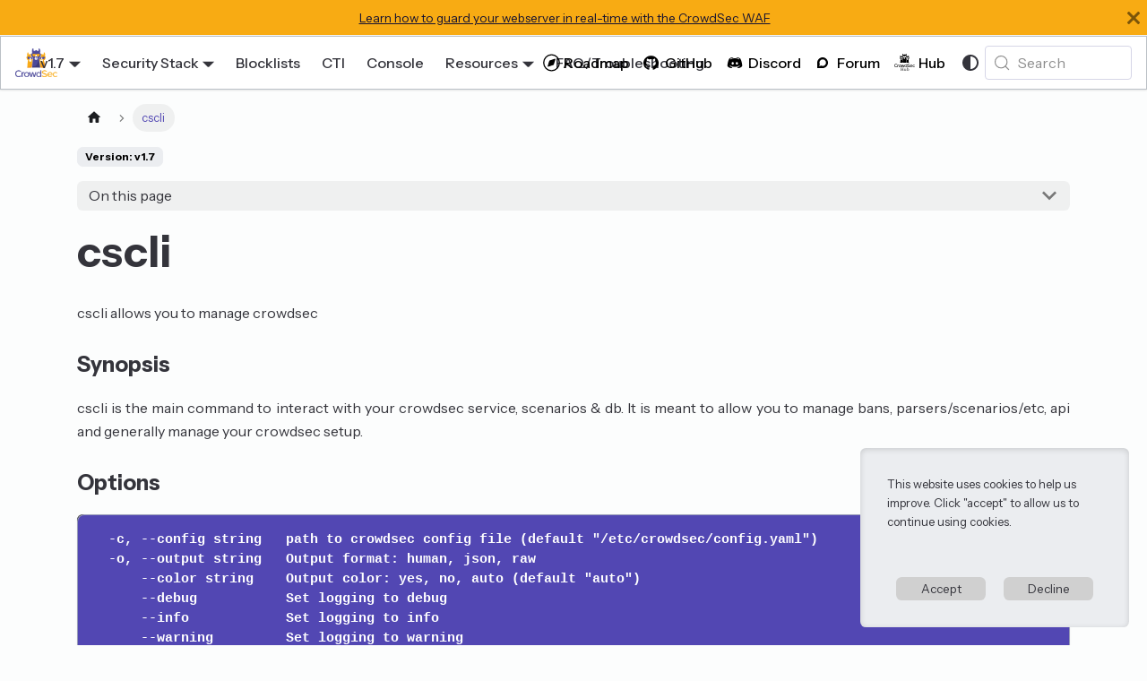

--- FILE ---
content_type: text/html
request_url: https://doc.crowdsec.net/docs/cscli/
body_size: 7293
content:
<!doctype html><html lang=en dir=ltr class="docs-wrapper plugin-docs plugin-id-default docs-version-v1.7 docs-doc-page docs-doc-id-cscli/cscli" data-has-hydrated=false><head><meta charset=UTF-8><meta name=generator content="Docusaurus v3.9.2"><title data-rh=true>cscli | CrowdSec</title><meta data-rh=true name=viewport content="width=device-width, initial-scale=1.0"/><meta data-rh=true name=twitter:card content=summary_large_image /><meta data-rh=true property=og:image content=https://docs.crowdsec.net/img/crowdsec_og_image.png /><meta data-rh=true name=twitter:image content=https://docs.crowdsec.net/img/crowdsec_og_image.png /><meta data-rh=true property=og:url content=https://docs.crowdsec.net/docs/cscli/ /><meta data-rh=true property=og:locale content=en /><meta data-rh=true name=docusaurus_locale content=en /><meta data-rh=true name=docsearch:language content=en /><meta data-rh=true name=docusaurus_version content=v1.7 /><meta data-rh=true name=docusaurus_tag content=docs-default-v1.7 /><meta data-rh=true name=docsearch:version content=v1.7 /><meta data-rh=true name=docsearch:docusaurus_tag content=docs-default-v1.7 /><meta data-rh=true property=og:title content="cscli | CrowdSec"/><meta data-rh=true name=description content="cscli allows you to manage crowdsec"/><meta data-rh=true property=og:description content="cscli allows you to manage crowdsec"/><link data-rh=true rel=icon href=/img/crowdsec_no_txt.png /><link data-rh=true rel=canonical href=https://docs.crowdsec.net/docs/cscli/ /><link data-rh=true rel=alternate href=https://docs.crowdsec.net/docs/cscli/ hreflang=en /><link data-rh=true rel=alternate href=https://docs.crowdsec.net/docs/cscli/ hreflang=x-default /><link data-rh=true rel=preconnect href=https://PWTZ94KULF-dsn.algolia.net crossorigin=anonymous /><script data-rh=true type=application/ld+json>{"@context":"https://schema.org","@type":"BreadcrumbList","itemListElement":[{"@type":"ListItem","item":"https://docs.crowdsec.net/docs/cscli/","name":"cscli","position":1}]}</script><link rel=alternate type=application/rss+xml href=/blog/rss.xml title="CrowdSec RSS Feed"><link rel=alternate type=application/atom+xml href=/blog/atom.xml title="CrowdSec Atom Feed"><link rel=search type=application/opensearchdescription+xml title=CrowdSec href=/opensearch.xml><link rel=preconnect href=https://www.google-analytics.com><link rel=preconnect href=https://www.googletagmanager.com><script async src="https://www.googletagmanager.com/gtag/js?id=G-0TFBMNTDFQ"></script><script>function gtag(){dataLayer.push(arguments)}window.dataLayer=window.dataLayer||[],gtag("js",new Date),gtag("config","G-0TFBMNTDFQ",{})</script><link rel=stylesheet href="https://fonts.googleapis.com/icon?family=Material+Icons"><link rel=stylesheet href=/assets/css/styles.c3f9a692.css /><script src=/assets/js/runtime~main.fe1f5826.js defer></script><script src=/assets/js/main.7c6f51b9.js defer></script></head><body class=navigation-with-keyboard><svg style="display: none;"><defs>
<symbol id=theme-svg-external-link viewBox="0 0 24 24"><path fill=currentColor d="M21 13v10h-21v-19h12v2h-10v15h17v-8h2zm3-12h-10.988l4.035 4-6.977 7.07 2.828 2.828 6.977-7.07 4.125 4.172v-11z"/></symbol>
</defs></svg>
<script>!function(){var t=function(){try{return new URLSearchParams(window.location.search).get("docusaurus-theme")}catch(t){}}()||function(){try{return window.localStorage.getItem("theme")}catch(t){}}();document.documentElement.setAttribute("data-theme",t||(window.matchMedia("(prefers-color-scheme: dark)").matches?"dark":"light")),document.documentElement.setAttribute("data-theme-choice",t||"system")}(),function(){try{for(var[t,e]of new URLSearchParams(window.location.search).entries())if(t.startsWith("docusaurus-data-")){var a=t.replace("docusaurus-data-","data-");document.documentElement.setAttribute(a,e)}}catch(t){}}(),document.documentElement.setAttribute("data-announcement-bar-initially-dismissed",function(){try{return"true"===localStorage.getItem("docusaurus.announcement.dismiss")}catch(t){}return!1}())</script><div id=__docusaurus><link rel=preload as=image href=/img/crowdsec_logo.png /><link rel=preload as=image href=/img/console_ad_light_alt.svg /><link rel=preload as=image href=/img/console_ad_dark.svg /><div role=region aria-label="Skip to main content"><a class=skipToContent_fXgn href=#__docusaurus_skipToContent_fallback>Skip to main content</a></div><div class="theme-announcement-bar announcementBar_mb4j" style=background-color:#F8AB13;color:#131132 role=banner><div class=announcementBarPlaceholder_vyr4></div><div class="content_knG7 announcementBarContent_xLdY"><a target=_blank href=https://doc.crowdsec.net/docs/next/appsec/intro rel=noopener>Learn how to guard your webserver in real-time with the CrowdSec WAF</a></div><button type=button aria-label=Close class="clean-btn close closeButton_CVFx announcementBarClose_gvF7"><svg viewBox="0 0 15 15" width=14 height=14><g stroke=currentColor stroke-width=3.1><path d="M.75.75l13.5 13.5M14.25.75L.75 14.25"/></g></svg></button></div><nav aria-label=Main class="theme-layout-navbar navbar navbar--fixed-top"><div class=navbar__inner><div class="theme-layout-navbar-left navbar__items"><button aria-label="Toggle navigation bar" aria-expanded=false class="navbar__toggle clean-btn" type=button><svg width=30 height=30 viewBox="0 0 30 30" aria-hidden=true><path stroke=currentColor stroke-linecap=round stroke-miterlimit=10 stroke-width=2 d="M4 7h22M4 15h22M4 23h22"/></svg></button><a class=navbar__brand href=/><div class=navbar__logo><img src=/img/crowdsec_logo.png alt=CrowdSec class="themedComponent_mlkZ themedComponent--light_NVdE"/><img src=/img/crowdsec_logo.png alt=CrowdSec class="themedComponent_mlkZ themedComponent--dark_xIcU"/></div><b class="navbar__title text--truncate"></b></a><div class="navbar__item dropdown dropdown--hoverable"><a class=navbar__link aria-haspopup=true aria-expanded=false role=button href=/docs/cscli/>v1.7</a><ul class=dropdown__menu><li><a class=dropdown__link href=/docs/next/cscli/>Next</a><li><a aria-current=page class="dropdown__link dropdown__link--active" href=/docs/cscli/>v1.7</a><li><a class=dropdown__link href=/docs/v1.6/cscli/>v1.6</a></ul></div><div class="navbar__item dropdown dropdown--hoverable"><a href=# aria-haspopup=true aria-expanded=false role=button class=navbar__link>Security Stack</a><ul class=dropdown__menu><li><a class=dropdown__link href=/docs/intro>Security Engine</a><li><a class=dropdown__link href=/u/bouncers/intro>Remediation Components</a><li><a class=dropdown__link href=/docs/next/appsec/intro>Web Application Firewall (AppSec)</a><li><a aria-current=page class="dropdown__link dropdown__link--active" href=/docs/cscli/>Cscli</a><li><a class=dropdown__link href=/u/user_guides/intro>Guides</a><li><a class=dropdown__link href=/docs/getting_started/sdk_intro>SDK</a></ul></div><a class="navbar__item navbar__link" href=/u/blocklists/getting_started>Blocklists</a><a class="navbar__item navbar__link" href=/u/cti_api/intro>CTI</a><a class="navbar__item navbar__link" href=/u/console/intro>Console</a><div class="navbar__item dropdown dropdown--hoverable"><a href=# aria-haspopup=true aria-expanded=false role=button class=navbar__link>Resources</a><ul class=dropdown__menu><li><a class=dropdown__link href=/u/user_guides/intro>Guides</a><li><a href="https://academy.crowdsec.net/courses?utm_source=docs&utm_medium=menu&utm_campaign=top-menu&utm_id=academydocs" target=_blank rel="noopener noreferrer" class=dropdown__link>Academy</a></ul></div><a class="navbar__item navbar__link" href=/u/troubleshooting/intro>FAQ/Troubleshooting</a></div><div class="theme-layout-navbar-right navbar__items navbar__items--right"><a href=https://roadmap.crowdsec.net target=_blank rel="noopener noreferrer" class="navbar__item navbar__link header-roadmap-link header-icon-link invert dark:invert-0" title="Features Roadmap"></a><a href=https://github.com/crowdsecurity/crowdsec target=_blank rel="noopener noreferrer" class="navbar__item navbar__link header-github-link header-icon-link invert dark:invert-0" title="GitHub CrowdSecurity"></a><a href=https://discord.gg/wGN7ShmEE8 target=_blank rel="noopener noreferrer" class="navbar__item navbar__link header-discord-link invert dark:invert-0" title="Discord Community"></a><a href=https://discourse.crowdsec.net target=_blank rel="noopener noreferrer" class="navbar__item navbar__link header-discourse-link invert dark:invert-0" title="Discourse Community"></a><a href=https://hub.crowdsec.net/ target=_blank rel="noopener noreferrer" class="navbar__item navbar__link header-hub-link dark:invert" title="CrowdSec Hub"></a><div class="toggle_vylO colorModeToggle_DEke"><button class="clean-btn toggleButton_gllP toggleButtonDisabled_aARS" type=button disabled title="system mode" aria-label="Switch between dark and light mode (currently system mode)"><svg viewBox="0 0 24 24" width=24 height=24 aria-hidden=true class="toggleIcon_g3eP lightToggleIcon_pyhR"><path fill=currentColor d="M12,9c1.65,0,3,1.35,3,3s-1.35,3-3,3s-3-1.35-3-3S10.35,9,12,9 M12,7c-2.76,0-5,2.24-5,5s2.24,5,5,5s5-2.24,5-5 S14.76,7,12,7L12,7z M2,13l2,0c0.55,0,1-0.45,1-1s-0.45-1-1-1l-2,0c-0.55,0-1,0.45-1,1S1.45,13,2,13z M20,13l2,0c0.55,0,1-0.45,1-1 s-0.45-1-1-1l-2,0c-0.55,0-1,0.45-1,1S19.45,13,20,13z M11,2v2c0,0.55,0.45,1,1,1s1-0.45,1-1V2c0-0.55-0.45-1-1-1S11,1.45,11,2z M11,20v2c0,0.55,0.45,1,1,1s1-0.45,1-1v-2c0-0.55-0.45-1-1-1C11.45,19,11,19.45,11,20z M5.99,4.58c-0.39-0.39-1.03-0.39-1.41,0 c-0.39,0.39-0.39,1.03,0,1.41l1.06,1.06c0.39,0.39,1.03,0.39,1.41,0s0.39-1.03,0-1.41L5.99,4.58z M18.36,16.95 c-0.39-0.39-1.03-0.39-1.41,0c-0.39,0.39-0.39,1.03,0,1.41l1.06,1.06c0.39,0.39,1.03,0.39,1.41,0c0.39-0.39,0.39-1.03,0-1.41 L18.36,16.95z M19.42,5.99c0.39-0.39,0.39-1.03,0-1.41c-0.39-0.39-1.03-0.39-1.41,0l-1.06,1.06c-0.39,0.39-0.39,1.03,0,1.41 s1.03,0.39,1.41,0L19.42,5.99z M7.05,18.36c0.39-0.39,0.39-1.03,0-1.41c-0.39-0.39-1.03-0.39-1.41,0l-1.06,1.06 c-0.39,0.39-0.39,1.03,0,1.41s1.03,0.39,1.41,0L7.05,18.36z"/></svg><svg viewBox="0 0 24 24" width=24 height=24 aria-hidden=true class="toggleIcon_g3eP darkToggleIcon_wfgR"><path fill=currentColor d="M9.37,5.51C9.19,6.15,9.1,6.82,9.1,7.5c0,4.08,3.32,7.4,7.4,7.4c0.68,0,1.35-0.09,1.99-0.27C17.45,17.19,14.93,19,12,19 c-3.86,0-7-3.14-7-7C5,9.07,6.81,6.55,9.37,5.51z M12,3c-4.97,0-9,4.03-9,9s4.03,9,9,9s9-4.03,9-9c0-0.46-0.04-0.92-0.1-1.36 c-0.98,1.37-2.58,2.26-4.4,2.26c-2.98,0-5.4-2.42-5.4-5.4c0-1.81,0.89-3.42,2.26-4.4C12.92,3.04,12.46,3,12,3L12,3z"/></svg><svg viewBox="0 0 24 24" width=24 height=24 aria-hidden=true class="toggleIcon_g3eP systemToggleIcon_QzmC"><path fill=currentColor d="m12 21c4.971 0 9-4.029 9-9s-4.029-9-9-9-9 4.029-9 9 4.029 9 9 9zm4.95-13.95c1.313 1.313 2.05 3.093 2.05 4.95s-0.738 3.637-2.05 4.95c-1.313 1.313-3.093 2.05-4.95 2.05v-14c1.857 0 3.637 0.737 4.95 2.05z"/></svg></button></div><div class=navbarSearchContainer_Bca1><button type=button class="DocSearch DocSearch-Button" aria-label="Search (Meta+k)" aria-keyshortcuts=Meta+k><span class=DocSearch-Button-Container><svg width=20 height=20 class=DocSearch-Search-Icon viewBox="0 0 24 24" aria-hidden=true><circle cx=11 cy=11 r=8 stroke=currentColor fill=none stroke-width=1.4 /><path d="m21 21-4.3-4.3" stroke=currentColor fill=none stroke-linecap=round stroke-linejoin=round /></svg><span class=DocSearch-Button-Placeholder>Search</span></span><span class=DocSearch-Button-Keys></span></button></div></div></div><div role=presentation class=navbar-sidebar__backdrop></div></nav><div id=__docusaurus_skipToContent_fallback class="theme-layout-main main-wrapper mainWrapper_z2l0"><div class=docsWrapper_hBAB><button aria-label="Scroll back to top" class="clean-btn theme-back-to-top-button backToTopButton_sjWU" type=button></button><div class=docRoot_UBD9><aside class="theme-doc-sidebar-container docSidebarContainer_YfHR"><div class=sidebarViewport_aRkj><div class=sidebar_njMd><nav aria-label="Docs sidebar" class="menu thin-scrollbar menu_SIkG menuWithAnnouncementBar_GW3s"><ul class="theme-doc-sidebar-menu menu__list"><li class="theme-doc-sidebar-item-link theme-doc-sidebar-item-link-level-1 menu__list-item"><a class="menu__link menu__link--active flex items-center" aria-current=page href=/docs/cscli/>cscli</a><li class="theme-doc-sidebar-item-category theme-doc-sidebar-item-category-level-1 menu__list-item menu__list-item--collapsed"><div class=menu__list-item-collapsible><a class="menu__link menu__link--sublist" href=/docs/cscli/cscli_alerts>cscli alerts</a><button aria-label="Expand sidebar category 'cscli alerts'" aria-expanded=false type=button class=clean-btn><svg xmlns=http://www.w3.org/2000/svg width=24 height=24 viewBox="0 0 24 24" fill=none stroke=currentColor stroke-width=2 stroke-linecap=round stroke-linejoin=round class="lucide lucide-chevron-right mx-2 duration-300 text-foreground/80" aria-hidden=true><path d="m9 18 6-6-6-6"/></svg></button></div><li class="theme-doc-sidebar-item-category theme-doc-sidebar-item-category-level-1 menu__list-item menu__list-item--collapsed"><div class=menu__list-item-collapsible><a class="menu__link menu__link--sublist" href=/docs/cscli/cscli_allowlists>cscli allowlists</a><button aria-label="Expand sidebar category 'cscli allowlists'" aria-expanded=false type=button class=clean-btn><svg xmlns=http://www.w3.org/2000/svg width=24 height=24 viewBox="0 0 24 24" fill=none stroke=currentColor stroke-width=2 stroke-linecap=round stroke-linejoin=round class="lucide lucide-chevron-right mx-2 duration-300 text-foreground/80" aria-hidden=true><path d="m9 18 6-6-6-6"/></svg></button></div><li class="theme-doc-sidebar-item-category theme-doc-sidebar-item-category-level-1 menu__list-item menu__list-item--collapsed"><div class=menu__list-item-collapsible><a class="menu__link menu__link--sublist" href=/docs/cscli/cscli_appsec-configs>cscli appsec-configs</a><button aria-label="Expand sidebar category 'cscli appsec-configs'" aria-expanded=false type=button class=clean-btn><svg xmlns=http://www.w3.org/2000/svg width=24 height=24 viewBox="0 0 24 24" fill=none stroke=currentColor stroke-width=2 stroke-linecap=round stroke-linejoin=round class="lucide lucide-chevron-right mx-2 duration-300 text-foreground/80" aria-hidden=true><path d="m9 18 6-6-6-6"/></svg></button></div><li class="theme-doc-sidebar-item-category theme-doc-sidebar-item-category-level-1 menu__list-item menu__list-item--collapsed"><div class=menu__list-item-collapsible><a class="menu__link menu__link--sublist" href=/docs/cscli/cscli_appsec-rules>cscli appsec-rules</a><button aria-label="Expand sidebar category 'cscli appsec-rules'" aria-expanded=false type=button class=clean-btn><svg xmlns=http://www.w3.org/2000/svg width=24 height=24 viewBox="0 0 24 24" fill=none stroke=currentColor stroke-width=2 stroke-linecap=round stroke-linejoin=round class="lucide lucide-chevron-right mx-2 duration-300 text-foreground/80" aria-hidden=true><path d="m9 18 6-6-6-6"/></svg></button></div><li class="theme-doc-sidebar-item-category theme-doc-sidebar-item-category-level-1 menu__list-item menu__list-item--collapsed"><div class=menu__list-item-collapsible><a class="menu__link menu__link--sublist" href=/docs/cscli/cscli_bouncers>cscli bouncers</a><button aria-label="Expand sidebar category 'cscli bouncers'" aria-expanded=false type=button class=clean-btn><svg xmlns=http://www.w3.org/2000/svg width=24 height=24 viewBox="0 0 24 24" fill=none stroke=currentColor stroke-width=2 stroke-linecap=round stroke-linejoin=round class="lucide lucide-chevron-right mx-2 duration-300 text-foreground/80" aria-hidden=true><path d="m9 18 6-6-6-6"/></svg></button></div><li class="theme-doc-sidebar-item-category theme-doc-sidebar-item-category-level-1 menu__list-item menu__list-item--collapsed"><div class=menu__list-item-collapsible><a class="menu__link menu__link--sublist" href=/docs/cscli/cscli_capi>cscli capi</a><button aria-label="Expand sidebar category 'cscli capi'" aria-expanded=false type=button class=clean-btn><svg xmlns=http://www.w3.org/2000/svg width=24 height=24 viewBox="0 0 24 24" fill=none stroke=currentColor stroke-width=2 stroke-linecap=round stroke-linejoin=round class="lucide lucide-chevron-right mx-2 duration-300 text-foreground/80" aria-hidden=true><path d="m9 18 6-6-6-6"/></svg></button></div><li class="theme-doc-sidebar-item-category theme-doc-sidebar-item-category-level-1 menu__list-item menu__list-item--collapsed"><div class=menu__list-item-collapsible><a class="menu__link menu__link--sublist" href=/docs/cscli/cscli_collections>cscli collections</a><button aria-label="Expand sidebar category 'cscli collections'" aria-expanded=false type=button class=clean-btn><svg xmlns=http://www.w3.org/2000/svg width=24 height=24 viewBox="0 0 24 24" fill=none stroke=currentColor stroke-width=2 stroke-linecap=round stroke-linejoin=round class="lucide lucide-chevron-right mx-2 duration-300 text-foreground/80" aria-hidden=true><path d="m9 18 6-6-6-6"/></svg></button></div><li class="theme-doc-sidebar-item-link theme-doc-sidebar-item-link-level-1 menu__list-item"><a class="menu__link flex items-center" href=/docs/cscli/cscli_completion>cscli completion</a><li class="theme-doc-sidebar-item-category theme-doc-sidebar-item-category-level-1 menu__list-item menu__list-item--collapsed"><div class=menu__list-item-collapsible><a class="menu__link menu__link--sublist" href=/docs/cscli/cscli_config>cscli config</a><button aria-label="Expand sidebar category 'cscli config'" aria-expanded=false type=button class=clean-btn><svg xmlns=http://www.w3.org/2000/svg width=24 height=24 viewBox="0 0 24 24" fill=none stroke=currentColor stroke-width=2 stroke-linecap=round stroke-linejoin=round class="lucide lucide-chevron-right mx-2 duration-300 text-foreground/80" aria-hidden=true><path d="m9 18 6-6-6-6"/></svg></button></div><li class="theme-doc-sidebar-item-category theme-doc-sidebar-item-category-level-1 menu__list-item menu__list-item--collapsed"><div class=menu__list-item-collapsible><a class="menu__link menu__link--sublist" href=/docs/cscli/cscli_console>cscli console</a><button aria-label="Expand sidebar category 'cscli console'" aria-expanded=false type=button class=clean-btn><svg xmlns=http://www.w3.org/2000/svg width=24 height=24 viewBox="0 0 24 24" fill=none stroke=currentColor stroke-width=2 stroke-linecap=round stroke-linejoin=round class="lucide lucide-chevron-right mx-2 duration-300 text-foreground/80" aria-hidden=true><path d="m9 18 6-6-6-6"/></svg></button></div><li class="theme-doc-sidebar-item-category theme-doc-sidebar-item-category-level-1 menu__list-item menu__list-item--collapsed"><div class=menu__list-item-collapsible><a class="menu__link menu__link--sublist" href=/docs/cscli/cscli_contexts>cscli contexts</a><button aria-label="Expand sidebar category 'cscli contexts'" aria-expanded=false type=button class=clean-btn><svg xmlns=http://www.w3.org/2000/svg width=24 height=24 viewBox="0 0 24 24" fill=none stroke=currentColor stroke-width=2 stroke-linecap=round stroke-linejoin=round class="lucide lucide-chevron-right mx-2 duration-300 text-foreground/80" aria-hidden=true><path d="m9 18 6-6-6-6"/></svg></button></div><li class="theme-doc-sidebar-item-category theme-doc-sidebar-item-category-level-1 menu__list-item menu__list-item--collapsed"><div class=menu__list-item-collapsible><a class="menu__link menu__link--sublist" href=/docs/cscli/cscli_decisions>cscli decisions</a><button aria-label="Expand sidebar category 'cscli decisions'" aria-expanded=false type=button class=clean-btn><svg xmlns=http://www.w3.org/2000/svg width=24 height=24 viewBox="0 0 24 24" fill=none stroke=currentColor stroke-width=2 stroke-linecap=round stroke-linejoin=round class="lucide lucide-chevron-right mx-2 duration-300 text-foreground/80" aria-hidden=true><path d="m9 18 6-6-6-6"/></svg></button></div><li class="theme-doc-sidebar-item-category theme-doc-sidebar-item-category-level-1 menu__list-item menu__list-item--collapsed"><div class=menu__list-item-collapsible><a class="menu__link menu__link--sublist" href=/docs/cscli/cscli_hub>cscli hub</a><button aria-label="Expand sidebar category 'cscli hub'" aria-expanded=false type=button class=clean-btn><svg xmlns=http://www.w3.org/2000/svg width=24 height=24 viewBox="0 0 24 24" fill=none stroke=currentColor stroke-width=2 stroke-linecap=round stroke-linejoin=round class="lucide lucide-chevron-right mx-2 duration-300 text-foreground/80" aria-hidden=true><path d="m9 18 6-6-6-6"/></svg></button></div><li class="theme-doc-sidebar-item-link theme-doc-sidebar-item-link-level-1 menu__list-item"><a class="menu__link flex items-center" href=/docs/cscli/cscli_explain>cscli explain</a><li class="theme-doc-sidebar-item-category theme-doc-sidebar-item-category-level-1 menu__list-item menu__list-item--collapsed"><div class=menu__list-item-collapsible><a class="menu__link menu__link--sublist" href=/docs/cscli/cscli_lapi>cscli lapi</a><button aria-label="Expand sidebar category 'cscli lapi'" aria-expanded=false type=button class=clean-btn><svg xmlns=http://www.w3.org/2000/svg width=24 height=24 viewBox="0 0 24 24" fill=none stroke=currentColor stroke-width=2 stroke-linecap=round stroke-linejoin=round class="lucide lucide-chevron-right mx-2 duration-300 text-foreground/80" aria-hidden=true><path d="m9 18 6-6-6-6"/></svg></button></div><li class="theme-doc-sidebar-item-category theme-doc-sidebar-item-category-level-1 menu__list-item menu__list-item--collapsed"><div class=menu__list-item-collapsible><a class="menu__link menu__link--sublist" href=/docs/cscli/cscli_machines>cscli machines</a><button aria-label="Expand sidebar category 'cscli machines'" aria-expanded=false type=button class=clean-btn><svg xmlns=http://www.w3.org/2000/svg width=24 height=24 viewBox="0 0 24 24" fill=none stroke=currentColor stroke-width=2 stroke-linecap=round stroke-linejoin=round class="lucide lucide-chevron-right mx-2 duration-300 text-foreground/80" aria-hidden=true><path d="m9 18 6-6-6-6"/></svg></button></div><li class="theme-doc-sidebar-item-category theme-doc-sidebar-item-category-level-1 menu__list-item menu__list-item--collapsed"><div class=menu__list-item-collapsible><a class="menu__link menu__link--sublist" href=/docs/cscli/cscli_metrics>cscli metrics</a><button aria-label="Expand sidebar category 'cscli metrics'" aria-expanded=false type=button class=clean-btn><svg xmlns=http://www.w3.org/2000/svg width=24 height=24 viewBox="0 0 24 24" fill=none stroke=currentColor stroke-width=2 stroke-linecap=round stroke-linejoin=round class="lucide lucide-chevron-right mx-2 duration-300 text-foreground/80" aria-hidden=true><path d="m9 18 6-6-6-6"/></svg></button></div><li class="theme-doc-sidebar-item-category theme-doc-sidebar-item-category-level-1 menu__list-item menu__list-item--collapsed"><div class=menu__list-item-collapsible><a class="menu__link menu__link--sublist" href=/docs/cscli/cscli_notifications>cscli notifications</a><button aria-label="Expand sidebar category 'cscli notifications'" aria-expanded=false type=button class=clean-btn><svg xmlns=http://www.w3.org/2000/svg width=24 height=24 viewBox="0 0 24 24" fill=none stroke=currentColor stroke-width=2 stroke-linecap=round stroke-linejoin=round class="lucide lucide-chevron-right mx-2 duration-300 text-foreground/80" aria-hidden=true><path d="m9 18 6-6-6-6"/></svg></button></div><li class="theme-doc-sidebar-item-category theme-doc-sidebar-item-category-level-1 menu__list-item menu__list-item--collapsed"><div class=menu__list-item-collapsible><a class="menu__link menu__link--sublist" href=/docs/cscli/cscli_papi>cscli papi</a><button aria-label="Expand sidebar category 'cscli papi'" aria-expanded=false type=button class=clean-btn><svg xmlns=http://www.w3.org/2000/svg width=24 height=24 viewBox="0 0 24 24" fill=none stroke=currentColor stroke-width=2 stroke-linecap=round stroke-linejoin=round class="lucide lucide-chevron-right mx-2 duration-300 text-foreground/80" aria-hidden=true><path d="m9 18 6-6-6-6"/></svg></button></div><li class="theme-doc-sidebar-item-category theme-doc-sidebar-item-category-level-1 menu__list-item menu__list-item--collapsed"><div class=menu__list-item-collapsible><a class="menu__link menu__link--sublist" href=/docs/cscli/cscli_parsers>cscli parsers</a><button aria-label="Expand sidebar category 'cscli parsers'" aria-expanded=false type=button class=clean-btn><svg xmlns=http://www.w3.org/2000/svg width=24 height=24 viewBox="0 0 24 24" fill=none stroke=currentColor stroke-width=2 stroke-linecap=round stroke-linejoin=round class="lucide lucide-chevron-right mx-2 duration-300 text-foreground/80" aria-hidden=true><path d="m9 18 6-6-6-6"/></svg></button></div><li class="theme-doc-sidebar-item-category theme-doc-sidebar-item-category-level-1 menu__list-item menu__list-item--collapsed"><div class=menu__list-item-collapsible><a class="menu__link menu__link--sublist" href=/docs/cscli/cscli_postoverflows>cscli postoverflows</a><button aria-label="Expand sidebar category 'cscli postoverflows'" aria-expanded=false type=button class=clean-btn><svg xmlns=http://www.w3.org/2000/svg width=24 height=24 viewBox="0 0 24 24" fill=none stroke=currentColor stroke-width=2 stroke-linecap=round stroke-linejoin=round class="lucide lucide-chevron-right mx-2 duration-300 text-foreground/80" aria-hidden=true><path d="m9 18 6-6-6-6"/></svg></button></div><li class="theme-doc-sidebar-item-category theme-doc-sidebar-item-category-level-1 menu__list-item menu__list-item--collapsed"><div class=menu__list-item-collapsible><a class="menu__link menu__link--sublist" href=/docs/cscli/cscli_scenarios>cscli scenarios</a><button aria-label="Expand sidebar category 'cscli scenarios'" aria-expanded=false type=button class=clean-btn><svg xmlns=http://www.w3.org/2000/svg width=24 height=24 viewBox="0 0 24 24" fill=none stroke=currentColor stroke-width=2 stroke-linecap=round stroke-linejoin=round class="lucide lucide-chevron-right mx-2 duration-300 text-foreground/80" aria-hidden=true><path d="m9 18 6-6-6-6"/></svg></button></div><li class="theme-doc-sidebar-item-category theme-doc-sidebar-item-category-level-1 menu__list-item menu__list-item--collapsed"><div class=menu__list-item-collapsible><a class="menu__link menu__link--sublist" href=/docs/cscli/cscli_setup>cscli setup</a><button aria-label="Expand sidebar category 'cscli setup'" aria-expanded=false type=button class=clean-btn><svg xmlns=http://www.w3.org/2000/svg width=24 height=24 viewBox="0 0 24 24" fill=none stroke=currentColor stroke-width=2 stroke-linecap=round stroke-linejoin=round class="lucide lucide-chevron-right mx-2 duration-300 text-foreground/80" aria-hidden=true><path d="m9 18 6-6-6-6"/></svg></button></div><li class="theme-doc-sidebar-item-category theme-doc-sidebar-item-category-level-1 menu__list-item menu__list-item--collapsed"><div class=menu__list-item-collapsible><a class="menu__link menu__link--sublist" href=/docs/cscli/cscli_support>cscli support</a><button aria-label="Expand sidebar category 'cscli support'" aria-expanded=false type=button class=clean-btn><svg xmlns=http://www.w3.org/2000/svg width=24 height=24 viewBox="0 0 24 24" fill=none stroke=currentColor stroke-width=2 stroke-linecap=round stroke-linejoin=round class="lucide lucide-chevron-right mx-2 duration-300 text-foreground/80" aria-hidden=true><path d="m9 18 6-6-6-6"/></svg></button></div><li class="theme-doc-sidebar-item-category theme-doc-sidebar-item-category-level-1 menu__list-item menu__list-item--collapsed"><div class=menu__list-item-collapsible><a class="menu__link menu__link--sublist" href=/docs/cscli/cscli_hubtest>cscli hubtest</a><button aria-label="Expand sidebar category 'cscli hubtest'" aria-expanded=false type=button class=clean-btn><svg xmlns=http://www.w3.org/2000/svg width=24 height=24 viewBox="0 0 24 24" fill=none stroke=currentColor stroke-width=2 stroke-linecap=round stroke-linejoin=round class="lucide lucide-chevron-right mx-2 duration-300 text-foreground/80" aria-hidden=true><path d="m9 18 6-6-6-6"/></svg></button></div><li class="theme-doc-sidebar-item-category theme-doc-sidebar-item-category-level-1 menu__list-item menu__list-item--collapsed"><div class=menu__list-item-collapsible><a class="menu__link menu__link--sublist" href=/docs/cscli/cscli_simulation>cscli simulation</a><button aria-label="Expand sidebar category 'cscli simulation'" aria-expanded=false type=button class=clean-btn><svg xmlns=http://www.w3.org/2000/svg width=24 height=24 viewBox="0 0 24 24" fill=none stroke=currentColor stroke-width=2 stroke-linecap=round stroke-linejoin=round class="lucide lucide-chevron-right mx-2 duration-300 text-foreground/80" aria-hidden=true><path d="m9 18 6-6-6-6"/></svg></button></div><li class="theme-doc-sidebar-item-link theme-doc-sidebar-item-link-level-1 menu__list-item"><a class="menu__link flex items-center" href=/docs/cscli/cscli_version>cscli version</a></ul></nav></div></div></aside><main class=docMainContainer_TBSr><div class="container padding-top--md padding-bottom--lg"><div class=row><div class="col docItemCol_VOVn"><div class=docItemContainer_Djhp><article><nav class="theme-doc-breadcrumbs breadcrumbsContainer_Z_bl" aria-label=Breadcrumbs><ul class=breadcrumbs><li class=breadcrumbs__item><a aria-label="Home page" class=breadcrumbs__link href=/><svg viewBox="0 0 24 24" class=breadcrumbHomeIcon_YNFT><path d="M10 19v-5h4v5c0 .55.45 1 1 1h3c.55 0 1-.45 1-1v-7h1.7c.46 0 .68-.57.33-.87L12.67 3.6c-.38-.34-.96-.34-1.34 0l-8.36 7.53c-.34.3-.13.87.33.87H5v7c0 .55.45 1 1 1h3c.55 0 1-.45 1-1z" fill=currentColor /></svg></a><li class="breadcrumbs__item breadcrumbs__item--active"><span class=breadcrumbs__link>cscli</span></ul></nav><span class="theme-doc-version-badge badge badge--secondary">Version: v1.7</span><div class="tocCollapsible_ETCw theme-doc-toc-mobile tocMobile_ITEo"><button type=button class="clean-btn tocCollapsibleButton_TO0P">On this page</button></div><div class="theme-doc-markdown markdown"><header><h1>cscli</h1></header><p>cscli allows you to manage crowdsec</p>
<h3 class="anchor anchorTargetStickyNavbar_Vzrq" id=synopsis>Synopsis<a href=#synopsis class=hash-link aria-label="Direct link to Synopsis" title="Direct link to Synopsis" translate=no>​</a></h3>
<p>cscli is the main command to interact with your crowdsec service, scenarios & db.
It is meant to allow you to manage bans, parsers/scenarios/etc, api and generally manage your crowdsec setup.</p>
<h3 class="anchor anchorTargetStickyNavbar_Vzrq" id=options>Options<a href=#options class=hash-link aria-label="Direct link to Options" title="Direct link to Options" translate=no>​</a></h3>
<div class="language-text codeBlockContainer_Ckt0 theme-code-block" style=--prism-color:#9CDCFE;--prism-background-color:#1E1E1E><div class=codeBlockContent_QJqH><pre tabindex=0 class="prism-code language-text codeBlock_bY9V thin-scrollbar" style=color:#9CDCFE;background-color:#1E1E1E><code class=codeBlockLines_e6Vv><span class=token-line style=color:#9CDCFE><span class="token plain">  -c, --config string   path to crowdsec config file (default "/etc/crowdsec/config.yaml")</span><br/></span><span class=token-line style=color:#9CDCFE><span class="token plain">  -o, --output string   Output format: human, json, raw</span><br/></span><span class=token-line style=color:#9CDCFE><span class="token plain">      --color string    Output color: yes, no, auto (default "auto")</span><br/></span><span class=token-line style=color:#9CDCFE><span class="token plain">      --debug           Set logging to debug</span><br/></span><span class=token-line style=color:#9CDCFE><span class="token plain">      --info            Set logging to info</span><br/></span><span class=token-line style=color:#9CDCFE><span class="token plain">      --warning         Set logging to warning</span><br/></span><span class=token-line style=color:#9CDCFE><span class="token plain">      --error           Set logging to error</span><br/></span><span class=token-line style=color:#9CDCFE><span class="token plain">      --trace           Set logging to trace</span><br/></span><span class=token-line style=color:#9CDCFE><span class="token plain">  -h, --help            help for cscli</span><br/></span></code></pre></div></div>
<h3 class="anchor anchorTargetStickyNavbar_Vzrq" id=see-also>SEE ALSO<a href=#see-also class=hash-link aria-label="Direct link to SEE ALSO" title="Direct link to SEE ALSO" translate=no>​</a></h3>
<ul>
<li class=""><a class="" href=/docs/cscli/cscli_alerts>cscli alerts</a>	 - Manage alerts</li>
<li class=""><a class="" href=/docs/cscli/cscli_allowlists>cscli allowlists</a>	 - Manage centralized allowlists</li>
<li class=""><a class="" href=/docs/cscli/cscli_appsec-configs>cscli appsec-configs</a>	 - Manage hub appsec-configs</li>
<li class=""><a class="" href=/docs/cscli/cscli_appsec-rules>cscli appsec-rules</a>	 - Manage hub appsec-rules</li>
<li class=""><a class="" href=/docs/cscli/cscli_bouncers>cscli bouncers</a>	 - Manage bouncers [requires local API]</li>
<li class=""><a class="" href=/docs/cscli/cscli_capi>cscli capi</a>	 - Manage interaction with Central API (CAPI)</li>
<li class=""><a class="" href=/docs/cscli/cscli_collections>cscli collections</a>	 - Manage hub collections</li>
<li class=""><a class="" href=/docs/cscli/cscli_completion>cscli completion</a>	 - Generate completion script</li>
<li class=""><a class="" href=/docs/cscli/cscli_config>cscli config</a>	 - Allows to view current config</li>
<li class=""><a class="" href=/docs/cscli/cscli_console>cscli console</a>	 - Manage interaction with Crowdsec console (<a href=https://app.crowdsec.net target=_blank rel="noopener noreferrer" class="">https://app.crowdsec.net</a>)</li>
<li class=""><a class="" href=/docs/cscli/cscli_contexts>cscli contexts</a>	 - Manage hub contexts</li>
<li class=""><a class="" href=/docs/cscli/cscli_decisions>cscli decisions</a>	 - Manage decisions</li>
<li class=""><a class="" href=/docs/cscli/cscli_explain>cscli explain</a>	 - Explain log pipeline</li>
<li class=""><a class="" href=/docs/cscli/cscli_hub>cscli hub</a>	 - Manage hub index</li>
<li class=""><a class="" href=/docs/cscli/cscli_hubtest>cscli hubtest</a>	 - Run functional tests on hub configurations</li>
<li class=""><a class="" href=/docs/cscli/cscli_lapi>cscli lapi</a>	 - Manage interaction with Local API (LAPI)</li>
<li class=""><a class="" href=/docs/cscli/cscli_machines>cscli machines</a>	 - Manage local API machines [requires local API]</li>
<li class=""><a class="" href=/docs/cscli/cscli_metrics>cscli metrics</a>	 - Display crowdsec prometheus metrics.</li>
<li class=""><a class="" href=/docs/cscli/cscli_notifications>cscli notifications</a>	 - Helper for notification plugin configuration</li>
<li class=""><a class="" href=/docs/cscli/cscli_papi>cscli papi</a>	 - Manage interaction with Polling API (PAPI)</li>
<li class=""><a class="" href=/docs/cscli/cscli_parsers>cscli parsers</a>	 - Manage hub parsers</li>
<li class=""><a class="" href=/docs/cscli/cscli_postoverflows>cscli postoverflows</a>	 - Manage hub postoverflows</li>
<li class=""><a class="" href=/docs/cscli/cscli_scenarios>cscli scenarios</a>	 - Manage hub scenarios</li>
<li class=""><a class="" href=/docs/cscli/cscli_setup>cscli setup</a>	 - Tools to configure crowdsec</li>
<li class=""><a class="" href=/docs/cscli/cscli_simulation>cscli simulation</a>	 - Manage simulation status of scenarios</li>
<li class=""><a class="" href=/docs/cscli/cscli_support>cscli support</a>	 - Provide commands to help during support</li>
<li class=""><a class="" href=/docs/cscli/cscli_version>cscli version</a>	 - Display version</li>
</ul></div><footer class="theme-doc-footer docusaurus-mt-lg"><div class="row margin-top--sm theme-doc-footer-edit-meta-row"><div class="col noPrint_WFHX"><a href=https://github.com/crowdsecurity/crowdsec-docs/edit/main/crowdsec-docs/versioned_docs/version-v1.7/cscli/cscli.md target=_blank rel="noopener noreferrer" class=theme-edit-this-page><svg fill=currentColor height=20 width=20 viewBox="0 0 40 40" class=iconEdit_Z9Sw aria-hidden=true><g><path d="m34.5 11.7l-3 3.1-6.3-6.3 3.1-3q0.5-0.5 1.2-0.5t1.1 0.5l3.9 3.9q0.5 0.4 0.5 1.1t-0.5 1.2z m-29.5 17.1l18.4-18.5 6.3 6.3-18.4 18.4h-6.3v-6.2z"/></g></svg>Edit this page</a></div><div class="col lastUpdated_JAkA"></div></div></footer></article><nav class="docusaurus-mt-lg pagination-nav" aria-label="Docs pages"><a class="pagination-nav__link pagination-nav__link--next" href=/docs/cscli/cscli_alerts><div class=pagination-nav__sublabel>Next</div><div class=pagination-nav__label>cscli alerts</div></a></nav></div></div><div class="col col--3"><div class="thin-scrollbar overflow-y-auto sticky hidden md:block px-1 md:px-0 theme-doc-toc-desktop" style="top:calc(var(--ifm-navbar-height) + 1rem);max-height:calc(100vh - (var(--ifm-navbar-height) + 2rem))"><ul class="table-of-contents table-of-contents__left-border"><li><a href=#synopsis class="table-of-contents__link toc-highlight">Synopsis</a><li><a href=#options class="table-of-contents__link toc-highlight">Options</a><li><a href=#see-also class="table-of-contents__link toc-highlight">SEE ALSO</a></ul><a href="https://app.crowdsec.net/signup?mtm_campaign=Console&mtm_source=docs&mtm_medium=tocAd&mtm_content=Console" target="_blank mt-12"><img src=/img/console_ad_light_alt.svg alt="CrowdSec Console" class="max-h-[512px] themedComponent_mlkZ themedComponent--light_NVdE" width=100% /><img src=/img/console_ad_dark.svg alt="CrowdSec Console" class="max-h-[512px] themedComponent_mlkZ themedComponent--dark_xIcU" width=100% /></a></div></div></div></div></main></div></div></div><footer class="bg-card border-0 border-t border-border/80 border-solid"><div class="mx-auto max-w-7xl px-6 py-8 lg:px-8 space-y-8"><div class="flex flex-row items-center gap-6"><img alt="CrowdSec Logo" src=/img/crowdsec_logo.png class=h-10 /><div class="flex flex-col items-start gap-0"><h3 class=mb-0>CrowdSec</h3><p class="text-balance text-sm/6 text-foreground/80 mb-0">Safer together.</div></div><div class="row footer__links"><div class="theme-layout-footer-column col footer__col"><div class=footer__title>Community</div><ul class="footer__items clean-list"><li class=footer__item><a href=https://github.com/crowdsecurity/crowdsec target=_blank rel="noopener noreferrer" class="text-sm/6 text-foreground/80 hover:text-primary">GitHub</a><li class=footer__item><a href=https://discourse.crowdsec.net/ target=_blank rel="noopener noreferrer" class="text-sm/6 text-foreground/80 hover:text-primary">Discourse</a><li class=footer__item><a href=https://discord.gg/crowdsec target=_blank rel="noopener noreferrer" class="text-sm/6 text-foreground/80 hover:text-primary">Discord</a><li class=footer__item><a href=https://twitter.com/crowd_security target=_blank rel="noopener noreferrer" class="text-sm/6 text-foreground/80 hover:text-primary">Twitter</a><li class=footer__item><a href=https://www.linkedin.com/company/crowdsec/ target=_blank rel="noopener noreferrer" class="text-sm/6 text-foreground/80 hover:text-primary">LinkedIn</a><li class=footer__item><a href=https://www.youtube.com/@crowdsec target=_blank rel="noopener noreferrer" class="text-sm/6 text-foreground/80 hover:text-primary">YouTube</a></ul></div><div class="theme-layout-footer-column col footer__col"><div class=footer__title>More</div><ul class="footer__items clean-list"><li class=footer__item><a href=https://app.crowdsec.net/ target=_blank rel="noopener noreferrer" class="text-sm/6 text-foreground/80 hover:text-primary">Console</a><li class=footer__item><a href=https://hub.crowdsec.net/ target=_blank rel="noopener noreferrer" class="text-sm/6 text-foreground/80 hover:text-primary">Hub</a><li class=footer__item><a href=https://crowdsec.net/blog/ target=_blank rel="noopener noreferrer" class="text-sm/6 text-foreground/80 hover:text-primary">Blog</a><li class=footer__item><a href=https://crowdsec.net/blog/category/tutorial/ target=_blank rel="noopener noreferrer" class="text-sm/6 text-foreground/80 hover:text-primary">Tutorial</a><li class=footer__item><a href=https://academy.crowdsec.net/ target=_blank rel="noopener noreferrer" class="text-sm/6 text-foreground/80 hover:text-primary">Academy</a><li class=footer__item><a href=https://chatgpt.com/g/g-682c3a61a78081918417571116c2b563-crowdsec-documentation target=_blank rel="noopener noreferrer" class="text-sm/6 text-foreground/80 hover:text-primary">Custom GPT</a></ul></div></div><div class="footer__bottom text--center"><div class="mt-8 border-0 border-t border-border/40 border-solid pt-4"><p class="text-sm/6 text-foreground/50 text-left">Copyright © 2026 CrowdSec<!-- -->, Inc. All rights reserved.</div></div></div></footer><div class=banner_qnjm><p class=text_gpsK>This website uses cookies to help us improve. Click "accept" to allow us to continue using cookies.<div class=buttons_IS8E><button type=button class="clean-btn button_vrj4">Accept</button><button type=button class="clean-btn button_vrj4">Decline</button></div></div></div></body>

--- FILE ---
content_type: text/javascript
request_url: https://doc.crowdsec.net/assets/js/runtime~main.fe1f5826.js
body_size: 22370
content:
(()=>{"use strict";var e,f,a,d,c,b,r,t={},o={};function n(e){var f=o[e];if(void 0!==f)return f.exports;var a=o[e]={id:e,loaded:!1,exports:{}};return t[e].call(a.exports,a,a.exports,n),a.loaded=!0,a.exports}n.m=t,n.n=e=>{var f=e&&e.__esModule?()=>e.default:()=>e;return n.d(f,{a:f}),f},f=Object.getPrototypeOf?e=>Object.getPrototypeOf(e):e=>e.__proto__,n.t=function(a,d){if(1&d&&(a=this(a)),8&d||"object"==typeof a&&a&&(4&d&&a.__esModule||16&d&&"function"==typeof a.then))return a;var c=Object.create(null);n.r(c);var b={};e=e||[null,f({}),f([]),f(f)];for(var r=2&d&&a;("object"==typeof r||"function"==typeof r)&&!~e.indexOf(r);r=f(r))Object.getOwnPropertyNames(r).forEach(e=>{b[e]=()=>a[e]});return b.default=()=>a,n.d(c,b),c},n.d=(e,f)=>{for(var a in f)n.o(f,a)&&!n.o(e,a)&&Object.defineProperty(e,a,{enumerable:!0,get:f[a]})},n.f={},n.e=e=>Promise.all(Object.keys(n.f).reduce((f,a)=>(n.f[a](e,f),f),[])),n.u=e=>"assets/js/"+(({10230:"2cdf5257",10300:"18e8d3be",10348:"803942d6",10349:"5a08458d",10432:"5d48712a",10597:"be43347c",10747:"0fead3cc",10833:"331766b3",11163:"ca6aad74",11289:"ea628d96",11298:"f8c18e16",11494:"e8b9fa0e",1151:"c28fbdea",11510:"22fd16c0",11535:"89cdcb9a",11774:"961b4a29",11881:"025c3bee",12096:"18485bbd",12106:"ebd9ace9",12152:"9a72fbe2",12268:"4bf33609",12286:"c9b9e52a",12448:"2510a2a6",12591:"fdd378e6",12608:"53af7930",12625:"f7c7877b",12690:"ccd86c7d",12717:"2babeb3f",12790:"a4c0adc2",12920:"f0424585",12995:"997e9417",13177:"3ff0dc38",13283:"d1fb971c",13319:"9e347924",13465:"c03959c5",13527:"25648f1a",13638:"f7f5e98f",13693:"d7e3ea82",13760:"63098970",13976:"408aa1e8",1411:"b4e56599",14217:"26126d8d",14245:"39c81513",14345:"dfffef78",14376:"1042a6dd",14596:"32f27d99",14642:"b2869494",1465:"df46f4e6",14656:"fe4a8077",14658:"e9f1e22d",14719:"7c3dbc69",14751:"22d5269c",14828:"efe4ae17",14961:"93564a29",14998:"58d120fd",15145:"5098ebd2",15148:"dacf403c",15192:"5e6ff55f",15216:"6f752f5c",15230:"b8cdead7",15323:"cb891ab3",15367:"c233a87b",15490:"bb4986af",15583:"43659e14",15638:"fd41d26a",15753:"f9d001a2",16209:"34be2a99",16235:"aaa77a6a",16238:"3419d7e9",16263:"d15d0591",16334:"140709fa",16414:"ac168c9c",16444:"d1de55f0",1652:"a7509d53",16540:"59c48281",16673:"9276e154",16719:"2eca70f1",16785:"a94703ab",16797:"00c5a080",16798:"cdb97a2b",17055:"89fd45fe",17084:"5ee0eddb",17096:"999e81d9",17260:"cde582a2",17444:"734cf829",17448:"0ae30c55",17597:"b86fdd7d",17684:"d2fb3cf6",17694:"7a25951d",17735:"23854614",1774:"fb62fca8",17854:"e770317f",18066:"3fb2316c",18103:"39ce1244",18150:"2cb2137b",18165:"b38b34ef",18190:"24459e83",18211:"816335cd",18250:"193e725d",1829:"03783ae6",18496:"6c47f677",18532:"46fb7289",18574:"118d28f8",187:"5eeb754f",19195:"f916ad71",19265:"c244be47",19271:"f3d9175f",19319:"df425e76",19437:"8e093dcc",19452:"1df93b7f",19788:"424bc841",19929:"653e2fbf",20023:"24744a7b",20065:"56fdeb5f",20191:"36994c47",20205:"f525282c",20654:"fcd25e94",20688:"b11f4635",20815:"c78a7a2d",2090:"fc858a98",21114:"3fbec5ea",21301:"57dcd655",21368:"d2027c15",21571:"ffe72256",21731:"ef9d84fd",21732:"66a069c5",21755:"ebe244d9",21881:"9ffc5e1f",22:"4f474f09",22050:"516f4aeb",22083:"8b745f29",22093:"c02edff9",22299:"868c0848",22422:"24589633",22476:"08245c0f",22581:"227ff6ac",22812:"59284cfa",22946:"31410d58",23076:"cfdae0e6",2309:"0c58e570",23399:"5847dffe",23447:"9ae2e126",23651:"d38f5ea5",23655:"224a779e",2370:"28f163ee",23715:"56e5fea2",23776:"fc9c9ccd",23789:"e06b29b1",23963:"57c5378c",24029:"17ad6c9f",2407:"a556c708",24184:"1ded5bd1",24278:"294fbf58",24333:"663ff2c1",24411:"5998b30e",24784:"6fb52bb9",24939:"f9054797",24992:"ce04a494",25171:"78b4e074",25330:"82385a58",25472:"c57836b4",26059:"1c668f5d",26143:"39dbd7ff",26292:"97c9b705",26296:"2bd626ae",26390:"22aef903",26534:"fb9a9e59",26865:"8199a3a3",26871:"3d0d6dfd",26883:"8f5def30",27e3:"3717df04",27052:"58b543a0",27164:"6d02fe03",27409:"81c86bfa",27795:"045eb3fd",27828:"308156bc",27858:"7f139125",27870:"f6c75cb2",28101:"eece0562",28122:"d4029146",28239:"dec684ba",28340:"363ee86f",28346:"6d512af7",28467:"33ea162f",28764:"03a39bae",28827:"52a2787a",28865:"73099a0f",28878:"db118125",29120:"a424863f",29193:"3d517052",29196:"a850756f",29249:"aabb9b75",29267:"e9d97d50",29299:"11e00835",2937:"b1fa576a",29379:"a20872c2",2943:"eba30bb8",29555:"c25f2632",29824:"953e343b",29907:"b26fc3f9",29968:"8d13802b",30075:"3f423720",30206:"5d16b52e",30231:"79e25cbf",30415:"3bfacb9e",30416:"e55fc1cb",30419:"0adb96ad",30462:"fafd7c74",3056:"fac878a4",30624:"8bd1f0c4",30636:"212e964a",30726:"35d97ec6",30787:"49dbf530",30828:"f5cf4ee6",30895:"5bc80665",31080:"db9b2b0c",31169:"26461e7b",31171:"8f5d3ef2",31277:"34d335e2",31285:"7ef2b157",31301:"841f7e4b",31356:"3c8931dc",31451:"966b9f05",31512:"00b47887",31567:"71872e56",31708:"101d3fe0",31816:"d6018119",3186:"3a2db09e",32330:"6f0b1003",32393:"e57dead6",32520:"277b2f91",32602:"b011415d",32679:"eebd96ac",32942:"f4862ed5",3301:"2bf5ee24",33305:"17ef1f10",33365:"d6be5e80",33370:"42eaf93d",33441:"3aafe7df",33663:"6e275682",33839:"7f2ff2b4",33842:"c8d99ad0",33856:"a2f37f5d",3386:"9c94440a",33966:"bda23585",340:"c469f65a",34020:"7023647c",3404:"07e47aec",34063:"f3584c6f",34144:"9d745799",34174:"110492fc",3424:"2d472894",34247:"4bc750ee",34737:"92df76f1",34855:"eefa0ed1",34984:"10ee4a08",35018:"41125225",35232:"d34bf15e",35293:"dc9e7b38",35379:"a57d6bea",3545:"95a7ee87",35450:"a6c3fc2f",35469:"34602cd9",3556:"0e1c3b73",35838:"ee9f6e3c",35847:"1a4e3797",35873:"b506fd6b",35920:"3460f243",35998:"7a85e92c",3634:"1e704e7a",36397:"00944dc5",36607:"f81c1134",36659:"64d27b95",36781:"6c97a16b",36810:"7128fbf6",36966:"8423a73b",37042:"980130cd",37105:"dcb2ed32",37119:"5ae9fb9f",37182:"1f391b9e",37202:"9377ba03",3736:"b80d0f04",3737:"d308f244",37386:"b5586e70",37511:"30e5abf9",37713:"7e599d06",37950:"ce95ab38",38013:"69fde7b0",38014:"aa36ad0d",38095:"ae59e972",38178:"a2473fc6",38229:"62300ebe",38267:"b1c06456",38269:"cbb9d128",38289:"8ebb6baa",38553:"1f61d135",38722:"e47b78ad",38775:"2069f03c",3904:"55a06bde",39202:"452ce049",39260:"3adf2570",39279:"f17f506d",3942:"7619176e",39511:"88dba7c2",39518:"c3c95348",3955:"a99a53f7",39649:"60160844",39916:"57b9cfca",39974:"a95fa08f",40188:"c5d3a3dc",40206:"422f8479",40241:"cb78e253",40269:"57cfe6de",40272:"fc5edd29",40353:"5c420f21",40584:"2827c1be",40610:"82b569c9",40757:"6769b39c",40770:"dbfca0e9",40853:"f2e2c191",40900:"0032f373",40956:"b6cabe65",41081:"deb5d9c1",41095:"5b48c504",41267:"5b0e19a4",41283:"e70540ce",41346:"d953b764",41369:"0da299a7",41383:"a33a04f3",41494:"14b945fa",41718:"3f2bb46e",41782:"2cf19f38",41870:"016c773e",41962:"de6bf4ef",42015:"15caca0c",4211:"e9ef21c0",42134:"bf1307fc",42173:"13f6d186",42374:"dc2723cd",42467:"a2855868",42498:"cd1fff51",42530:"373ea133",42599:"3b56e970",4273:"a8529d37",42789:"e81af538",428:"8457a397",42815:"897810b8",42836:"4d10d850",42987:"ba19e461",42996:"b371dfe4",43056:"a7456010",43058:"daf4507c",43119:"d02f5121",43140:"3a74e53f",43210:"63c4f985",43237:"c4a0656d",43299:"5347d200",4349:"945dd8f5",43598:"a9f97608",43608:"7f276eb7",43711:"ada31eff",43780:"914af005",43797:"efb346ef",43816:"c90d4f8f",43833:"13eaa011",43875:"158711c7",44002:"a23fddac",44031:"032ca7cb",44112:"07818f48",44151:"43f409eb",44197:"dee0eafe",44348:"b00f0343",44390:"ce8341e7",44482:"3033458d",44728:"352082d0",44777:"5d63fa0b",44845:"6bf1cfd3",44858:"2e518f4e",44873:"e54fb306",44996:"f9c860ff",45012:"5916c860",45076:"a597f2a5",45094:"bb207580",45117:"fad2d349",45135:"f475fb7f",45177:"255e7883",45226:"62f8ec62",45257:"29e76e03",45323:"e2379038",4552:"13e5a97a",45533:"96aac8af",45769:"87b2fca2",4585:"8305d52f",45997:"83aca95a",46083:"2b0bcd73",46141:"f5767ed3",46344:"d7b80e26",46431:"c15d9823",46470:"c4091a5c",46575:"197518e3",46588:"144bf9ea",46605:"7e4e9485",46632:"fe4eed8a",46685:"190e78f7",46801:"38a3aed0",46972:"2146650f",4721:"f00811b5",47247:"1f7be8d4",47285:"b868a3d3",47328:"4bb2c2e2",47371:"c6a2d24a",47386:"fa52636c",47421:"e44e17a6",47504:"06bd26b2",47509:"032eaf91",47516:"f5fe5f9b",47577:"44b7f2df",47630:"6b974033",47694:"67d53bcd",47708:"f8409a7e",47828:"d288c56d",47903:"93130b2e",47906:"299befd5",48004:"6eb6b9c9",4801:"8b61c524",48101:"0978018b",48236:"cbbbfe84",48269:"81c3e63d",48318:"283ec799",48366:"c141421f",4850:"02852e64",48532:"bdf1e15d",48719:"e91a9712",48914:"4313501e",48940:"a66c6b1c",48999:"71734e6d",49215:"b8717b66",4943:"0623cfeb",49561:"93210659",4967:"2e5b5c07",49680:"719e4fa3",49702:"ab8f1efa",49729:"a0b45496",50012:"4d4d92af",50015:"ed189e65",50065:"c77b18f3",50093:"ef3e79a5",50100:"259c5ef7",50272:"7e1ae85b",50419:"be7f9c63",50430:"8cf6c29e",50438:"cfb3e6c8",50471:"5dba4423",5049:"416c44a8",50541:"b2b0f93c",50647:"3a6d6ac9",50773:"e887cecf",50797:"fde943d8",50803:"c598f628",50839:"7a240b23",50867:"17ac07aa",5114:"223b051c",51323:"aa91d21d",51384:"dd03733d",51437:"77d2ada7",51458:"dadd7bca",51460:"aced8ce7",51580:"abe4ee71",51638:"f1aa5d5c",5173:"b18400c5",52246:"b63db15c",52364:"25a0b716",52630:"6bdc9dc3",52661:"79c3ad91",52747:"6de90f2e",52765:"476e02fc",52794:"77da2dcb",5283:"e5fb2456",52845:"7bf8c014",53128:"1228b874",53146:"3dc4d34e",53187:"2066d2da",53264:"ca3c6ea2",53479:"3c63461c",53589:"ea6b1d2d",53709:"1ed9b5c6",54297:"29db6d04",54379:"dc0564a2",5438:"32081190",54575:"2add39d2",54594:"747d7906",54709:"669c125a",54775:"cc6648ed",54892:"ee5dbb63",54921:"0cb723a7",54928:"65943c4b",54971:"e78c01c2",54973:"cf714534",55067:"bd5da9b0",55090:"3a34ddc6",55243:"5cafbd82",55381:"c29c16e2",55573:"eb01c4ee",55605:"ddf90299",55718:"c15151df",55727:"641a65df",5575:"a7bd4aaa",55774:"df88eebd",55913:"318c38e2",56006:"0e76e061",56080:"c8cfd666",56094:"51ef00ab",56118:"8e3994a7",5614:"26ffb1c4",56413:"91acaa18",56489:"4b467507",5659:"83cca645",56622:"3f288c48",56689:"b9c627a1",56730:"e6a8cffe",56769:"8a76358e",5688:"1ae80452",56881:"31c379bc",56884:"e24aea8f",57036:"9107269b",57152:"0ee8bb8b",57250:"56c486d4",57623:"e8c2b663",57648:"af17f1b0",57910:"9ccd0e06",57981:"c7e13c56",58049:"38e29372",58361:"3b7e89de",58407:"c813ae20",5843:"cdcb1bd6",58616:"313deda9",58656:"567f17b0",58696:"0406839b",58755:"a04b3c02",58789:"f9b82798",58796:"726d60e8",58866:"ceddfcb5",589:"85038efb",59003:"5b1eac1e",59092:"13c638b8",59113:"8463edc8",59297:"fb4f35d1",59374:"0980dacc",59375:"3b01a88d",59489:"d38fb893",59520:"2acf55c3",59527:"bede837a",59538:"2d559a84",59549:"eaf5402d",59605:"65e097d7",59670:"9f236f1a",59694:"5da8ff37",59773:"14127152",59893:"c76e3928",59909:"9a25ff5a",59961:"feca6afa",60264:"681ed0e3",60337:"69220ad9",60434:"1ae9f044",6045:"01ac67b9",60500:"7f43c09b",60541:"c416afe5",60542:"7d29097d",60616:"c4f97313",60644:"b3650598",60671:"008f41d2",60766:"6875c492",60816:"187a41db",60912:"b09e5717",60943:"87b56072",61233:"f08cfecd",61248:"69f211eb",61300:"22f8ef10",6133:"e9d331c3",6142:"30e1cea2",61453:"beb1d65b",61510:"83764a18",6152:"e70d309b",61562:"e50e7e89",61633:"4c25f935",61769:"45a5cd1f",61784:"e91108fb",61833:"814f3328",62067:"32110f60",62095:"79afb349",62102:"e04ff8e2",62104:"3ef4d2ce",62127:"b2c20a2a",62128:"b2794c2e",62310:"4e5b96c2",62507:"987cbe36",6290:"f0eafd80",63017:"7b97d18e",63064:"c89b5e86",63151:"7bfcf3bd",63211:"98071e8c",63328:"416d583e",6345:"5d9256b6",63479:"fe88a966",63510:"0c8f2269",6356:"d631ed85",63604:"b5c337f5",63824:"ea7247b4",63885:"e8f46ed9",63895:"4856fe87",63959:"1dcc51f0",63979:"94a447aa",6404:"eb314023",64082:"4b0e5dc3",64088:"25812750",64199:"be0662b2",64233:"84b8d496",64394:"1d2af20b",644:"3d2cb02d",64410:"fc6246ab",64415:"6e13d84f",64425:"012feace",64498:"f444ec40",64615:"c12c354d",64618:"e2a2d72c",64764:"1c23d5bb",64930:"c0fa9d94",65018:"7facc2df",65138:"18970302",65559:"e94853dc",65617:"81060237",65888:"0bcd5a8e",65978:"9b092fee",65995:"e9bd467f",66028:"277b7c35",66275:"b367e5d3",6639:"b832cd6c",66441:"e870d881",66579:"a71ca8b8",6659:"7e9a27df",66656:"27e3c3c6",66843:"7f1c7641",66929:"9fcb2c48",67052:"e06d22b3",67158:"32ac55dc",673:"95e42c03",67348:"a6c98135",6750:"73d6d9ed",67613:"e45c1814",67774:"f56c9c79",67909:"5ebd9d7e",67963:"5951fcdd",67964:"76564851",68190:"74b3a9c9",68328:"76240cdf",68335:"2b7e5837",68413:"47e2b4ba",68490:"2e833968",68535:"28749d56",68555:"4dd36d88",68562:"89862a33",68596:"1a591b9f",68689:"59b4265d",68711:"d3883014",68797:"838467d5",6880:"6bbbab5b",68834:"987db745",69e3:"4a804e00",69124:"a95a675b",69192:"3dbd270f",69312:"2d9e5551",69448:"20121a9f",69513:"5e09024b",69606:"7224c107",69657:"ba8b634c",69689:"f10bd932",69695:"b016b552",69793:"b5d6a7f0",69803:"5bfb55df",6985:"e27cbf88",69903:"5495e50f",69907:"3f99fc45",69958:"f1d14b83",69967:"93a7a1d7",70106:"17896441",70161:"8d12434a",70170:"9af7f843",70376:"7bb5afaf",70388:"13289931",70584:"32d8f9ec",7061:"8e1afb9c",70629:"c52d5446",70653:"2ab5c8ee",70755:"20ab20bf",70837:"c12e48f6",70963:"f0187698",71010:"00805cc7",71090:"c05fa5e3",71095:"82afb6d2",71195:"64482aa3",71221:"621db11d",71258:"d62cc2e1",71334:"b436a0ac",71351:"c4e45f8f",71464:"8c3de449",71487:"fc53fed3",71490:"0507a60e",71544:"3c8eb77c",71582:"edf237a0",71584:"050d92d4",71681:"ac3e4c75",71724:"2ea60a98",71938:"69a1771f",72008:"2fff73a5",72012:"84a26498",72192:"4a032127",72293:"14ee4859",7241:"c1e56cc5",72573:"ed67db7b",72646:"d8af653e",72742:"6f062781",72790:"d52ee33a",72889:"200a59c7",72901:"6d7471ff",72932:"d759ac96",73045:"5e7820bd",73081:"00590c5a",73222:"2c8a7e86",73329:"39bd904f",73483:"f4f6b698",73627:"393be207",73680:"9e2afb27",73785:"8db015d7",73860:"d03842f5",73895:"50ca03bc",74089:"2a958851",74264:"e59c1d45",74339:"94564c00",74400:"80c5afaf",74483:"ea38c85d",74604:"3104f1dc",74629:"79c4f0a3",74641:"8a646903",7471:"a82d74de",74826:"66d10ed2",7491:"5274b91a",74924:"c208ec18",74947:"f38d4765",75002:"d32eac9a",75127:"99dc783d",75310:"c7ec73d2",75574:"251d81f1",75580:"e68e03dc",75584:"d9dbcc1b",75625:"f4b26fda",75784:"e2d636a7",75873:"aaf0570c",75998:"73acdaef",76010:"619313ef",76023:"f1fd0318",76027:"fc6fb712",76228:"a4c7cc6e",76545:"8ed65a19",76722:"395e97c1",76737:"190b7864",76996:"3772348d",77043:"99663763",77246:"6b3f2fa6",77342:"38b40773",77496:"a6aa9e1f",77578:"679d340a",77737:"81b76131",77772:"1dd5304c",77917:"e3116e5e",7800:"03a412fc",78157:"579c2cf0",78219:"1c04e8bd",78232:"82f74aea",78400:"0cb54606",78405:"2a7f9dff",78510:"6c0fb4b5",78667:"4a3503f1",78669:"2d1a2535",7868:"0703d189",78998:"360801c1",79071:"b3f09a04",79140:"69ca9dce",79184:"f427deb8",79202:"293d5b1b",79346:"60852928",79379:"c7ed48fb",79418:"585e12a5",79555:"2e0aeaaf",79684:"ff4b6f8f",7971:"5a8d7828",800:"f59db749",80037:"23f0b536",80096:"b46b31db",80157:"3343cc84",80348:"81ebb190",8037:"e6b25474",80533:"6d45a8ba",8061:"5196994b",80636:"36144b0b",80777:"6ba1ec81",809:"4ce4681b",80990:"543ead64",81134:"3fc4f7bc",81198:"ad82f4c8",81348:"6b77a9bf",81402:"2c39851e",81523:"ab2bac23",81626:"68fffc4a",81645:"71a03a57",81668:"5e95c892",81672:"ce1dab0b",81692:"629204e2",81772:"9bd78820",82006:"05a0df46",82226:"21b36976",82228:"b43135df",82244:"7b6fce0c",82274:"1628cefc",82293:"826b003d",82316:"c416ab16",82477:"14c6fbe0",82750:"c1f70775",82760:"712ff3c8",82939:"59148b64",82983:"486d0021",83064:"f38ba866",83076:"0e7a6515",83168:"9d3f739a",83456:"9c165b71",83718:"e042d326",8375:"aa00e47a",83785:"d8a1c1eb",83827:"b293c0bb",83903:"79e86277",84004:"2f8e0a3e",84229:"331ccf06",84305:"59d747af",84332:"297ee9d1",84413:"af3df04e",84757:"0d69d545",84846:"b5051a15",84849:"754b0dde",84864:"3cb498a4",84962:"7791f28b",85210:"6d75028f",8529:"dcd39387",85482:"da4f911d",8553:"eba72dca",85565:"524e91f3",85614:"2a65c3c1",85645:"91b72653",85658:"54aa0b5b",85713:"c3219e2f",86001:"56a629bb",86035:"bfea19a6",86297:"f2586a1d",86418:"a2354eae",86424:"a2bb0f36",86484:"c7314172",86536:"bf7f289f",86556:"2391b22e",86572:"e66997e1",86575:"ce12b6a3",86770:"2de99311",86809:"021a76e3",86955:"83c1479b",87227:"229ca99d",87272:"60dfda12",87288:"697aab2d",87459:"efc7963f",87567:"7a119549",87609:"57bc92ed",87943:"4977f426",8799:"06f6fdcd",88179:"95496448",88274:"edf8f0bc",88366:"90081b7e",88416:"ef8b811a",88464:"dc260a59",88470:"f6d80569",88479:"49c51340",88498:"bcdd1e9f",88740:"f24683e6",88745:"7bb2e98f",89198:"ecd3e67e",89283:"83be6869",89334:"491a1899",89785:"f1aba468",89887:"1e8c569f",89905:"bfd230ff",89929:"a952a0f1",90176:"980c083a",9030:"82609755",90319:"a6613932",90321:"148bcfd5",90464:"90af7a68",90495:"40ea28fc",90924:"8458b48a",90957:"abeeed3b",91090:"14400bd3",911:"462227a1",91202:"11c3b6aa",91210:"868d6161",91225:"694336c5",91378:"436edec2",91465:"83b81863",91735:"8eb29245",91883:"84747f87",92177:"5954d67a",92184:"61b9774f",92313:"9a012dcc",92370:"30443b13",92450:"4b25272d",92508:"bb8a42c6",92753:"79a1ae87",92758:"fcf5ae02",92994:"6f75fb68",93126:"e0ee5fa1",93220:"acecf23e",93386:"f211a36b",93489:"fa032b18",93554:"dd4f110b",93567:"d1c38006",93587:"ae73f164",93728:"2b13de05",93747:"aba21aa0",93817:"57b922b6",93831:"063fe8ed",93938:"dee450ad",93950:"6c7618cb",93961:"7dfd8a5f",93991:"4d5153b9",94088:"31ba9ac4",94255:"ea8151ff",94332:"988a4532",94351:"89929554",94364:"047d8ccc",94379:"007d3ef6",94597:"94df7353",94831:"873ff919",94905:"cffbf27a",95055:"df63b310",95303:"ef232f44",95343:"5d81284a",95461:"1703155a",95582:"4af5fff6",95589:"15bd4f52",95666:"d503a036",95712:"a46a638e",95759:"f156b643",95867:"883e6421",95919:"04d3f417",95923:"a65dfdef",96013:"fc0bb046",96074:"ccc49370",96079:"62436faa",96240:"b232454f",96345:"4585fb7f",96418:"0d27f1d0",9643:"57de75c1",96443:"fb42bd49",96457:"ed2e5dff",96458:"941a9e89",96553:"d89d8d75",96716:"b4ba075a",96745:"11b43341",97231:"37fb1691",97419:"a1f9ecff",97547:"a5787ab8",97728:"53d1d034",97762:"420e35f3",97926:"b850b49b",9793:"43e371bf",98112:"239be528",98241:"5d356dcc",98280:"28a58eaf",98301:"78843564",98418:"2a4df2af",98469:"a49d1dec",98544:"029521e8",98682:"143fe3fd",98693:"1cec3873",98754:"43826deb",98812:"b595799f",98952:"a532c949",99097:"db35e9f9",99265:"50c7f040",99325:"5152738b",99516:"a17e4709",99538:"bd828055",99660:"9e4087bc",99672:"33fc667f",99786:"01a85c17",99826:"af16ffdf",99941:"f1da93c4"})[e]||e)+"."+({10230:"67395030",10300:"fe75935f",10348:"f8b6b404",10349:"ccae0522",10432:"aef4ced0",10597:"59eee01f",10747:"17aeacb3",10833:"e00a848a",11163:"59b6b48e",11289:"b178de8a",11298:"173ec9b4",1142:"b9bff9f6",11494:"393295c6",1151:"9fccd9fd",11510:"bf309c00",11535:"bcd13cf6",11774:"0d256e90",11881:"09bb7df8",12096:"9c65faeb",12106:"481c104e",12152:"fe144821",12268:"c961124c",12286:"9891f495",12448:"31948251",12591:"ff0df135",12608:"f6f3b405",12625:"f26e8dab",12690:"266a4d6d",12717:"140bb304",12790:"04561c30",12920:"99ee755d",12995:"ec4c7d04",13177:"57d284e5",13283:"f7c19b3c",13319:"d0da594d",13465:"9347fa11",13527:"090a82ff",13638:"4cc045d5",13693:"208ebf14",13760:"f2178ae2",13976:"b952df46",1411:"923e603f",14217:"341f37fb",14245:"0a87f511",14345:"0fc1c868",14376:"bc890b58",14596:"d0e76f06",14642:"a9e8d012",1465:"8792d375",14656:"9df834ef",14658:"f3c27639",14719:"88f1c4e2",14751:"e901492d",14828:"16dcaea6",14961:"5365aa26",14998:"447fb7e0",15145:"b05df595",15148:"bd487b06",15192:"d61bbdf2",15216:"5c7940fa",15230:"25f6e2e7",15323:"5ae396e7",15367:"79701554",15490:"f756d4c6",15583:"8534939b",15638:"2fab1a37",15753:"76db0be3",15926:"d9a9f496",16209:"a1e6d597",16235:"c2f4c945",16238:"25796418",16263:"86bd1f04",16334:"bfa44dae",16414:"40bc7133",16444:"5d463613",1652:"e56cd30c",16540:"f46d0ca1",16673:"2f2274fd",16719:"39e735f4",16785:"d05dbcd8",16797:"ccabafff",16798:"c7e7ecf1",17055:"be220b9a",17084:"a1fe4220",17096:"c4ca636d",17260:"a90bcf39",17444:"517a9ae4",17448:"811f9794",17597:"33f81be3",17684:"25493fa3",17694:"511624f4",17735:"7e8f9bad",1774:"3d302fad",17854:"fcdc6796",18066:"aef7e67a",18103:"4be66e7a",18150:"99eef073",18165:"82651147",18190:"aea616ea",18211:"02d97d2f",18250:"1bf647fd",1829:"b870cd2c",18496:"6cb1a32e",18532:"7a421331",18574:"9612bb81",187:"84f1110e",19195:"8dd31c64",19265:"881f3203",19271:"a5d86159",19319:"65323af6",19437:"8f0a53ca",19452:"8b8c3730",19788:"c992d409",19929:"74f075a4",20023:"8e9d56a1",20065:"5fb87c6f",20191:"1cf1ffc1",20205:"e3f84745",20654:"8e24680a",20688:"98c5c084",20815:"21fcf2ff",2090:"291b766a",21114:"e67ccf15",21301:"7268666f",21368:"07892a2a",21571:"fb59cefa",21731:"0748496d",21732:"2813596a",21755:"f6b3b95e",21881:"d69cc55e",22:"db5bd092",22050:"9078c52a",22083:"14a11e1c",22093:"a4f997fb",22299:"bfce75ee",22422:"9bf079de",22476:"2c91331a",22581:"150804d4",22812:"0ff5c957",22946:"d27173c9",23076:"39a76a8b",2309:"3ecfb8e4",23399:"e8c25752",23447:"57a90389",23651:"5bdafba5",23655:"ac89431c",2370:"01ff63b2",23715:"f80cc1cf",23776:"df520b42",23789:"d26dc6ec",23963:"5384a477",24029:"4e8d0e38",2407:"73210ab4",24184:"46e71360",24278:"e328e5ed",24333:"e7f02b7e",24411:"1ddba392",24729:"a27112b4",24784:"a29040d3",24939:"4b76bf09",24992:"9f713c37",25171:"bb4ae182",25330:"c3eda52c",25472:"2a135dc2",26059:"e0bf4949",26143:"9e479ecc",26292:"fc4a29b9",26296:"66c29062",26390:"d58cb220",26534:"f4bc115a",26865:"b61f76b6",26871:"e576e5ac",26883:"2da1e1d6",27e3:"f05970f5",27052:"66f46028",27164:"69bf511c",27409:"631e12df",27795:"7b430a60",27828:"d8c8d791",27858:"ef0e45fd",27870:"671a8223",28101:"0d89e3ba",28122:"2b8a82d5",28239:"ff0f3e4b",28340:"09ab6978",28346:"c539d99c",28467:"b376599a",28764:"f8b76d2b",28827:"b3609cff",28865:"3d1fb3cc",28878:"82b5789e",29120:"0dc3e0db",29193:"706254b4",29196:"599a57df",29249:"d2cf78c3",29267:"af8ef36a",29299:"3585ffc5",2937:"fc85d836",29379:"84e2e7ea",2943:"3361b8b2",29555:"2ccb273a",29824:"f738dc7a",29907:"a3712291",29968:"ca5d7377",30075:"47df438d",30206:"f0694687",30231:"5b6a86fa",30415:"cb4af647",30416:"71cd8d57",30419:"77b89175",30462:"9e0f1d34",3056:"46e70161",30624:"3f8a2d31",30636:"13312106",30726:"3eb60d0d",30787:"bfcfb38c",30828:"4f6a6c10",30895:"eaf5a1f8",31080:"2502534b",31169:"9e974371",31171:"0b067513",31277:"22d0b798",31285:"ce52e435",31301:"f52d2515",31356:"50e8f432",31451:"253d7920",31512:"eace5c57",31567:"d7c540d0",31708:"1db73567",31816:"7c75f330",3186:"efc85a97",32066:"16aae517",32330:"42e6cea6",32393:"ae44c92e",32520:"5fe9dbb6",32602:"86462b4c",32679:"34698c38",32942:"f4fc5cf4",3301:"f1d4135b",33305:"a4912aad",33365:"ac6baf5f",33370:"5b3c4c46",33441:"15ff5e7b",33663:"f67e3d52",33839:"15344f07",33842:"b9f64e1e",33856:"a766fd22",3386:"6c71bbe9",33966:"554e4f51",340:"2f59ecca",34020:"11173cdd",3404:"abec4fcf",34063:"6b83b3dd",34144:"fe630024",34174:"62160ca8",3424:"f92615dd",34247:"1e73e7ef",34580:"59c7527c",34737:"adeaeb3c",34855:"0a5fe31f",34984:"76b8ba64",35018:"c8d9f3d2",35232:"0bfbbe39",35293:"2b68d2d3",35379:"9be73ea8",3545:"00451ce6",35450:"e6e5ce3a",35469:"d8800f1a",3556:"bb07ebf3",35838:"dfb17262",35847:"ead97779",35873:"2ab2d750",35920:"280ca846",35998:"171c7e1f",3634:"3de4436a",36397:"80d345de",36607:"a9e459aa",36659:"b3620478",36726:"19f79c97",36781:"43c16a69",36810:"17308d28",36966:"a8116b0c",37042:"43253986",37105:"37461288",37119:"ef5a4af5",37182:"ad7b19a4",37202:"bf156562",3736:"261f5a26",3737:"4171139b",37386:"39c288f1",37511:"4d87db3a",37713:"7b346c0b",37950:"6dce8404",38013:"9037d980",38014:"fc393a5f",38095:"ddb19b2c",38178:"f752151b",38229:"983fcae5",38267:"3c12e3bb",38269:"281e579d",38289:"75d7cbab",38553:"371202da",38722:"64d1904c",38775:"4362e71c",3904:"1c3d321c",39202:"63c1eb58",39260:"e80406b1",39279:"d7635910",3942:"245186c6",39511:"84732510",39518:"de3f8cd9",3955:"06cdc7fe",39649:"3c7378a4",39916:"58a491e4",39974:"553c7111",40188:"86c02958",40206:"bbae940b",40241:"c714de14",40269:"887374f7",40272:"d2bc67a9",40353:"b4b03c21",40584:"9c875925",40610:"4de9d3f2",40757:"018f79c9",40770:"284a2e4e",40853:"09d9b15f",40900:"3ef78107",40956:"8ec5ddee",41081:"6cb8e2d7",41095:"a51c0de9",41267:"ebeef7f0",41283:"d3049469",41346:"52097263",41369:"fe6e41ed",41383:"ca56742c",41494:"0c1ecade",41718:"66641714",41782:"31961567",41870:"f0272b41",41962:"896358d1",42015:"dab22aac",4211:"3f6f3632",42134:"c342acd4",42173:"230f3743",42374:"b18c0b48",42467:"a454fd88",42498:"3a073d6b",42530:"29254250",42599:"9019f448",4273:"eb34542c",42789:"da9ac337",428:"7652f805",42815:"49ebbdd1",42836:"8401e529",42987:"40ddf300",42996:"20869220",43056:"79fa79c6",43058:"87bb5c89",43119:"3a3a7b11",43140:"8a5685a9",43210:"bd9eaa49",43237:"86deada3",43299:"1b5f7ab7",4349:"b224e7f2",43598:"a6c67386",43608:"4720be88",43711:"52337e94",43780:"72999645",43797:"a94175ad",43816:"24e5bac5",43833:"a21be49b",43875:"6b2a7edd",44002:"98b35d10",44031:"a08af584",44112:"4facfeb6",44151:"30bfd8bd",44197:"9105a9a6",44348:"21129d51",44390:"cd370714",44482:"f46a0218",44728:"a106b439",44777:"09f18e8f",44845:"db5054a5",44858:"95378893",44873:"bf4799cc",44929:"78a9e62f",44996:"598bd124",45012:"1fa0bca4",45076:"06bc06e8",45094:"d51908f4",45117:"0da933c7",45135:"551d04d2",45177:"e46a2fed",45226:"24d36bec",45257:"fb8fd3d0",45323:"d263f015",4552:"0ba1b082",45533:"df6f5abd",45769:"cc2c458c",4585:"6e2b50c4",45997:"d19d47f7",46083:"ee5c9ecc",46141:"0b3daf0a",46344:"71c42c16",46431:"b8ea54bb",46470:"51f92e24",46575:"1927d0d3",46588:"aff4ac0b",46605:"6f5c33de",46632:"dc2df77a",46685:"493eb110",46801:"9ed7c2e1",46972:"b03cf948",4721:"6175ab5d",47247:"82ddbac4",47285:"a130696f",47328:"0a82d2a4",47371:"b84076d5",47386:"8367a778",47421:"4a8286d9",47504:"8bc9e13e",47509:"24d78698",47516:"f973ff25",47577:"01c0d3c1",47630:"6832fbc3",47694:"94642a95",47708:"745fa259",47828:"673d59a1",47903:"abc53550",47906:"28074d86",48004:"347b1f7a",4801:"3759ab19",48101:"47a95e45",48236:"f31f92b0",48269:"13397bdc",48318:"22e9d446",48366:"5a2e84e8",4850:"b98f9a7c",48532:"b40634ce",48719:"cd415cf7",48914:"cae1f022",48940:"c7f0581e",48991:"1dc11990",48999:"a92fee22",49215:"c63f60a8",49428:"a8851a4f",4943:"876e0cbe",49561:"c5c2593d",4967:"fb3226a3",49680:"93f48572",49702:"ff9b3340",49729:"9599ea6f",50012:"984e6d1f",50015:"222d501a",50065:"3c164cc3",50093:"78ec5a8d",50100:"73e1af25",50272:"46929c9f",50419:"7e6c4c53",50430:"6f27e9ec",50438:"85705355",50471:"3529a1b8",5049:"a7269666",50541:"797b9ac4",50647:"d5f17514",50773:"e2e99124",50797:"776e7afe",50803:"d919599f",50839:"65ea0bb0",50867:"a32992f6",5114:"d036adde",51323:"66a26140",51384:"a8369012",51437:"9bcf1aa8",51458:"6ba4913e",51460:"3b745874",51580:"1048ec05",51638:"1f0c8b7a",5173:"48487893",52246:"612a06f4",52364:"a04d7806",52630:"f29b2b5b",52661:"da55d66f",52747:"d79dc032",52765:"61c3367d",52794:"9e2547ab",5283:"3ecadb0c",52845:"37d7828b",53128:"133149ff",53146:"53a6d6af",53187:"ebcb2322",53264:"86e01722",53479:"83372cb7",53589:"759e6ea5",53709:"520d3e25",54297:"130485be",54379:"ab2ea465",5438:"4afd161c",54429:"d95c3c2a",54575:"67dd5cbd",54594:"a8560a82",54709:"9264354b",54775:"c7e8964b",54892:"fd0e3757",54921:"2002d36e",54928:"bdc12164",54971:"510fa809",54973:"c6a2a7dd",55067:"da81e7c7",55090:"a82493e4",55243:"7aa2454f",55381:"e52e639e",55573:"bbf09ebc",55605:"9f0acc78",55718:"a171fb88",55727:"8f610eb4",5575:"8a2222f3",55774:"d848ea40",55913:"939487a0",56006:"d1e1567d",56080:"b8670665",56094:"b24810ec",56118:"6e2ab7cb",5614:"adc7f1f9",56413:"23b9297f",56489:"26f0a714",56506:"140c6f49",56552:"54d3c595",5659:"0c2e6875",56622:"f5b3565d",56689:"e2ef8d53",56730:"22ef9fb7",56769:"a2650012",5688:"8d76d40d",56881:"d7ea5331",56884:"a80170a2",57036:"26456a04",57152:"1e28799a",57250:"8ef41bcf",57623:"5dd04dae",57648:"2bef5674",57910:"ab1ad067",57981:"d6319b94",58049:"700a051a",58361:"89b8565c",58407:"a3bdbd82",5843:"47c6b0d1",58616:"151282b9",58656:"1b92a806",58696:"f5afc1b8",58755:"8037106b",58789:"df0b10e6",58796:"4154b340",58866:"65eb205b",589:"36f5d3be",59003:"d37ce13a",59092:"8705a03b",59113:"d22aceb0",59297:"6d40f9db",59374:"1f44235c",59375:"c932e4db",59489:"9f22ed1c",59520:"5887e60c",59527:"1fb95212",59538:"cb222a50",59549:"71bb1d35",59605:"2c5613c0",59670:"b913efbf",59694:"24e224a1",59773:"f34267a3",59873:"2db8bb5c",59893:"733ab24c",59909:"ef86ebab",59961:"ea62c715",60264:"acf1c2e0",60337:"90d6c1a8",60434:"461a59d2",6045:"715f1c3f",60500:"617042bd",60541:"fe1fc33f",60542:"2c432e62",60616:"ab749251",60644:"43da806d",60671:"f7bdf7e1",60766:"9078b935",60816:"f4c7ff5f",60912:"7f501938",60943:"5f20181a",61233:"9aa1c80d",61248:"42682c63",61300:"83053b80",6133:"20496826",6142:"0fb4e081",61453:"771e9178",61510:"e8d3fc90",6152:"a11b0c09",61562:"7e8a64b3",61633:"7f9672b6",61769:"719703dc",61784:"2b4ba9f9",61833:"0ede5043",62067:"3ee35fb5",62095:"79f3a374",62102:"600a2662",62104:"87ad8971",62127:"90c9a65f",62128:"5e295023",62310:"1e2c6195",62507:"08cb48ae",6290:"6233bf43",63017:"3ef8ad90",63064:"12ade3c9",63151:"483ae462",63211:"e359266d",63328:"525110cd",6345:"311a4b1a",63479:"901fd784",63510:"99f0ae81",6356:"bd60f13d",63604:"b4e60e13",63824:"429bf55d",63885:"b155d13d",63895:"c64c3dae",63959:"60f98182",63979:"443e6558",6404:"9ea9ddce",64082:"75ac8dfe",64088:"7bb551c3",64199:"eab9658d",64233:"ed44cd3b",64394:"8ad03212",644:"d62ddbdd",64410:"8d3768db",64415:"2a92b206",64425:"b3f1c3d6",64498:"3370e1c4",64615:"cbac16d4",64618:"78346135",64764:"76c351b4",64930:"2c1cd5ec",65018:"f0b7dad8",65138:"56a022be",65559:"a5cc0a23",65617:"23592dd9",65888:"44111e1b",65978:"807e6e46",65995:"6d487e2a",66028:"ed6e0bef",66275:"c93bd08b",6639:"e3e9abec",66441:"2c773841",66579:"008ce679",6659:"9f234a53",66656:"d726b1f6",66843:"88adabd2",66929:"d34ee093",67052:"e56786f8",67158:"a509e665",673:"efca3a5d",67348:"381e6116",6750:"3a68afb5",67613:"234089aa",67774:"dba2ab88",67909:"10e2a060",67963:"0b0c4c70",67964:"a0f28513",68190:"27eeb9c4",68328:"8e8d8574",68335:"1ee7bfff",68413:"563ece25",68490:"b57103a2",68535:"8f48b8c7",68555:"9c68173a",68562:"e5f8de0b",68596:"88d7c3b7",68689:"a9b73ff7",68711:"8c2e5f49",68797:"03389f58",6880:"a49f1334",68834:"5642901d",69e3:"576d7213",69124:"731f3390",69192:"6c1f65ae",69226:"ae6077a7",69312:"b4ca10db",69448:"b0391bb4",69513:"34073e07",69606:"e972e72c",69657:"9c3b250a",69689:"95134a7e",69695:"806727ae",69793:"f01cdbc2",69803:"fa979ce0",6985:"585a1e43",69903:"f6cbb688",69907:"83d65bb7",69958:"dfa5e18e",69967:"5831eef2",70106:"d50df460",70161:"e112357d",70170:"b24bd729",70376:"577ce970",70388:"25120f8a",70584:"53100a4d",7061:"97674f42",70629:"7498e692",70653:"12fb6f4b",70755:"0ba33cc6",70837:"cec584b9",70963:"72d873c8",71010:"7aba446b",71090:"6cf46eee",71095:"64e17a7b",71195:"6b75d349",71221:"2d0098dc",71258:"fc278c36",71334:"fe43b741",71351:"373a900f",71464:"de8f6c8a",71487:"8773c314",71490:"0d191095",71544:"d80c6f0c",71582:"eeec5af8",71584:"8ad6c39e",71681:"b111c206",71724:"b217a944",71938:"bdb06eda",72008:"0995caed",72012:"dc156daa",72192:"d8589cb0",72293:"b72257b5",7241:"b03fc6ee",72573:"f1fb1e72",72646:"24c7e4e5",72742:"f6a5de32",72790:"45cdf06b",72889:"621ab4cd",72901:"134bb9b6",72932:"0d2785f2",73045:"67baaea4",73081:"45f855b0",73222:"d793aad7",73329:"8952719a",73483:"c4027552",73627:"323aa611",73680:"d53587c4",73785:"c5deaad6",73860:"b2a23820",73895:"d93c3f72",74089:"06bd565c",74264:"bc88d35c",74339:"e3d895c5",74400:"464229bf",74483:"2527000a",74604:"7015a98a",74629:"ba113f7e",74641:"cda6e49d",7471:"827edff5",74826:"da41ee32",7491:"ed3ba718",74924:"505318f5",74947:"b9155c58",75002:"874ca1bb",75127:"00d6a6e7",75310:"c147ff37",75574:"b7437af7",75580:"a7a3ce2d",75584:"fc5c4f76",75625:"5a612012",75784:"8fef8ab1",75873:"9abe82e2",75998:"27fc5d11",76010:"550677dc",76023:"1373df05",76027:"840a254f",7612:"b3daaf48",76228:"8e7905fd",76545:"db9ee39c",76722:"9ed434a7",76737:"6fa881b9",76996:"94b69e51",77043:"34e57f8b",77246:"0cee90e9",77342:"d0f01d94",77496:"93b5d9ee",77578:"b4484d85",77737:"388f32de",77772:"e546e97a",77917:"f7306263",7800:"152001d9",78157:"09ad65cf",78219:"74920d02",78232:"2a98e4d3",78400:"364b70c4",78405:"a7af2c33",78510:"ff9aaaf9",78667:"e522dfbd",78669:"58395732",7868:"8a6c7aea",78998:"c730b301",79071:"ca39d33b",79140:"38ea6761",79184:"79a9b696",79202:"817d27bf",79346:"0b5fe280",79379:"50de088f",79418:"dc407b63",79555:"e10fcb99",79684:"3565b3eb",7971:"498a8a15",800:"f28561a2",80037:"92a03bbd",80096:"3b62ff38",80157:"060d1c87",80348:"86a1d081",8037:"3bb9fcf1",80533:"c164b660",8061:"21a8abec",80636:"05135b16",80777:"d0e6e1d0",809:"bc34a7c3",80990:"c1b9cf5d",81134:"235b4325",81198:"6ac503b1",81348:"e95994b3",81402:"72aced8a",81523:"314df22d",81626:"e58c75f7",81645:"181bea0e",81668:"d4ed39c5",81672:"70d43253",81692:"d8383bd9",81772:"eeddf931",82006:"a52472e3",82226:"68dbda08",82228:"72952406",82244:"ae74ac52",82274:"c1661e86",82293:"84933749",82316:"717f25c3",82375:"ed06e231",82477:"e7c4c492",82750:"2e984448",82760:"288c5054",82939:"8b80aa05",82983:"d02726f9",83064:"b0948cca",83076:"2c173a95",83168:"ccd71d93",83456:"981e6916",83718:"d8ce7b6b",8375:"7d374e20",83785:"202fa356",83827:"cd034467",83903:"4773c671",84004:"92adf791",84229:"958e4f6b",84305:"cf9bf5ce",84332:"29c35b77",84413:"bcc3b491",84757:"ac19b103",84846:"098b449b",84849:"d0f02752",84864:"ed24897d",84962:"f27049db",85210:"8c31f903",8529:"e8be31f4",85482:"a64d161a",8553:"d6309486",85565:"8987c956",85614:"4d2eb78b",85645:"1b01445f",85658:"f97ee88b",85713:"2e041990",86001:"cd7b896e",86035:"87ad9745",86297:"3ab2e18f",86418:"e35308b9",86424:"f096b3fd",86484:"bbd7420e",86536:"d53502e0",86556:"e0fc6a7b",86572:"8c484d6b",86575:"d624d58d",86770:"db606774",86809:"909fd989",86955:"07c43d53",87227:"fd7e86dc",87272:"1687f966",87288:"4619f21f",87459:"73afd8bb",87567:"23888454",87609:"e3b2939c",87829:"dcec56ac",87943:"44333e3f",8799:"8d554128",88179:"5ff60a6d",88274:"04541f46",88366:"67be9423",88416:"c576321f",88464:"a28fd0b4",88470:"9397b9d9",88479:"0180aaf6",88498:"6a8c8965",88740:"45ec5239",88745:"7eba48e7",89198:"f0598c1b",89283:"ebcec3b6",89334:"db101e2a",89785:"65935804",89887:"91309ef7",89905:"bee7b04e",89929:"fb66a5a3",90176:"167d66b4",9030:"780b1558",90319:"6644cd04",90321:"e72265f6",90464:"da9201f5",90495:"7485c96d",90924:"85a0ce6a",90942:"04247b7d",90957:"3ba004e8",91090:"d7171acb",911:"aa395d37",91202:"133c3d69",91210:"eae0422a",91225:"c3e527ab",91378:"27d057fd",91465:"f20d9575",91735:"c36d401d",91883:"35b2be72",92177:"0b160e14",92184:"ee51a1b0",92313:"cc4ed52c",92370:"236df1e4",92450:"4fa0901f",92508:"5838579e",92513:"3477b91e",92753:"2d0a2c66",92758:"9252082f",92994:"98d89790",93126:"4a7f436a",93220:"38e4901d",93386:"802eaf58",93489:"78c7e109",93554:"05963992",93567:"230b0a45",93587:"baa7f1fe",93728:"a5fa269d",93747:"7ad2de81",93817:"d27f502c",93831:"e9f2b6ac",93938:"f8a12a3a",93950:"39852463",93961:"6e898ef3",93991:"47898e0c",94088:"ecc5a65c",94255:"20435c21",94332:"cfede4db",94351:"c60e307b",94364:"daa231e8",94379:"11b6e198",94597:"819b8430",94831:"50a77be6",94905:"21699444",95055:"a7fe3087",95303:"0d7b7aab",95343:"1f1115c5",95461:"81ca56d6",95582:"1e0412d7",95589:"a783f68e",95666:"6866dadb",95712:"b9f699ed",95759:"2af53746",95867:"bc667456",95919:"42969649",95923:"875464aa",96013:"ed359fbe",96074:"a49631bc",96079:"b256d0ee",96240:"b892eaa3",96345:"a8aea621",96418:"c7d98693",9643:"fa02aac7",96443:"c315e93d",96457:"4f8c8f03",96458:"ca11c4bd",96553:"56d7adb2",96716:"ffc4805c",96745:"d3782b5b",97231:"5f5b7370",97419:"cc27a904",97547:"889316f0",97728:"51369353",97762:"29b10598",97926:"afc69861",9793:"2cd58ad3",98112:"319c6bad",98241:"3d4e0952",98280:"6cbf60af",98301:"7f294d80",98418:"3ff154ea",98469:"25e9fe9a",98544:"56e56f0d",98682:"a9207eb3",98693:"536dfe23",98754:"72c6f2cf",98812:"355a6f35",98952:"ce649d43",99097:"b39d38b5",99265:"1976f10e",99325:"6719f734",99516:"a940f7fa",99538:"f4285534",99660:"207dbb40",99672:"585827a8",99786:"d02ec7e9",99826:"adf1e8d9",99941:"01863c8a"})[e]+".js",n.miniCssF=e=>""+e+".css",n.g=(()=>{if("object"==typeof globalThis)return globalThis;try{return this||Function("return this")()}catch(e){if("object"==typeof window)return window}})(),n.o=(e,f)=>Object.prototype.hasOwnProperty.call(e,f),a={},n.l=function(e,f,d,c){if(a[e])return void a[e].push(f);if(void 0!==d)for(var b,r,t=document.getElementsByTagName("script"),o=0;o<t.length;o++){var i=t[o];if(i.getAttribute("src")==e||i.getAttribute("data-rspack")=="crowdsec-docs:"+d){b=i;break}}b||(r=!0,(b=document.createElement("script")).timeout=120,n.nc&&b.setAttribute("nonce",n.nc),b.setAttribute("data-rspack","crowdsec-docs:"+d),b.src=e),a[e]=[f];var u=function(f,d){b.onerror=b.onload=null,clearTimeout(s);var c=a[e];if(delete a[e],b.parentNode&&b.parentNode.removeChild(b),c&&c.forEach(function(e){return e(d)}),f)return f(d)},s=setTimeout(u.bind(null,void 0,{type:"timeout",target:b}),12e4);b.onerror=u.bind(null,b.onerror),b.onload=u.bind(null,b.onload),r&&document.head.appendChild(b)},n.r=e=>{"undefined"!=typeof Symbol&&Symbol.toStringTag&&Object.defineProperty(e,Symbol.toStringTag,{value:"Module"}),Object.defineProperty(e,"__esModule",{value:!0})},n.nmd=e=>(e.paths=[],e.children||(e.children=[]),e),n.nc=void 0,d=[],n.O=(e,f,a,c)=>{if(f){c=c||0;for(var b=d.length;b>0&&d[b-1][2]>c;b--)d[b]=d[b-1];d[b]=[f,a,c];return}for(var r=1/0,b=0;b<d.length;b++){for(var f=d[b][0],a=d[b][1],c=d[b][2],t=!0,o=0;o<f.length;o++)(!1&c||r>=c)&&Object.keys(n.O).every(e=>n.O[e](f[o]))?f.splice(o--,1):(t=!1,c<r&&(r=c));if(t){d.splice(b--,1);var i=a();void 0!==i&&(e=i)}}return e},n.p="/",n.rv=()=>"1.6.7",n.gca=function(e){return e=({0xcac9cb:"70388",0xd79030:"59773",0x11113f9:"70106",0x12176be:"65138",0x16bfe16:"17735",0x1773541:"22422",0x189df0e:"64088",0x1e98526:"5438",0x2738569:"35018",0x395fb4c:"39649",0x3a08ac0:"79346",0x3c2d05a:"13760",0x4904973:"67964",0x4b30eac:"98301",0x4d4e18d:"65617",0x4ec865b:"9030",0x55c3752:"94351",0x58e4823:"49561",0x5b12900:"88179",0x5f0bf93:"77043","4f474f09":"22","5eeb754f":"187",c469f65a:"340","8457a397":"428","85038efb":"589","3d2cb02d":"644","95e42c03":"673",f59db749:"800","4ce4681b":"809","462227a1":"911",c28fbdea:"1151",b4e56599:"1411",df46f4e6:"1465",a7509d53:"1652",fb62fca8:"1774","03783ae6":"1829",fc858a98:"2090","0c58e570":"2309","28f163ee":"2370",a556c708:"2407",b1fa576a:"2937",eba30bb8:"2943",fac878a4:"3056","3a2db09e":"3186","2bf5ee24":"3301","9c94440a":"3386","07e47aec":"3404","2d472894":"3424","95a7ee87":"3545","0e1c3b73":"3556","1e704e7a":"3634",b80d0f04:"3736",d308f244:"3737","55a06bde":"3904","7619176e":"3942",a99a53f7:"3955",e9ef21c0:"4211",a8529d37:"4273","945dd8f5":"4349","13e5a97a":"4552","8305d52f":"4585",f00811b5:"4721","8b61c524":"4801","02852e64":"4850","0623cfeb":"4943","2e5b5c07":"4967","416c44a8":"5049","223b051c":"5114",b18400c5:"5173",e5fb2456:"5283",a7bd4aaa:"5575","26ffb1c4":"5614","83cca645":"5659","1ae80452":"5688",cdcb1bd6:"5843","01ac67b9":"6045",e9d331c3:"6133","30e1cea2":"6142",e70d309b:"6152",f0eafd80:"6290","5d9256b6":"6345",d631ed85:"6356",eb314023:"6404",b832cd6c:"6639","7e9a27df":"6659","73d6d9ed":"6750","6bbbab5b":"6880",e27cbf88:"6985","8e1afb9c":"7061",c1e56cc5:"7241",a82d74de:"7471","5274b91a":"7491","03a412fc":"7800","0703d189":"7868","5a8d7828":"7971",e6b25474:"8037","5196994b":"8061",aa00e47a:"8375",dcd39387:"8529",eba72dca:"8553","06f6fdcd":"8799","57de75c1":"9643","43e371bf":"9793","2cdf5257":"10230","18e8d3be":"10300","803942d6":"10348","5a08458d":"10349","5d48712a":"10432",be43347c:"10597","0fead3cc":"10747","331766b3":"10833",ca6aad74:"11163",ea628d96:"11289",f8c18e16:"11298",e8b9fa0e:"11494","22fd16c0":"11510","89cdcb9a":"11535","961b4a29":"11774","025c3bee":"11881","18485bbd":"12096",ebd9ace9:"12106","9a72fbe2":"12152","4bf33609":"12268",c9b9e52a:"12286","2510a2a6":"12448",fdd378e6:"12591","53af7930":"12608",f7c7877b:"12625",ccd86c7d:"12690","2babeb3f":"12717",a4c0adc2:"12790",f0424585:"12920","997e9417":"12995","3ff0dc38":"13177",d1fb971c:"13283","9e347924":"13319",c03959c5:"13465","25648f1a":"13527",f7f5e98f:"13638",d7e3ea82:"13693","408aa1e8":"13976","26126d8d":"14217","39c81513":"14245",dfffef78:"14345","1042a6dd":"14376","32f27d99":"14596",b2869494:"14642",fe4a8077:"14656",e9f1e22d:"14658","7c3dbc69":"14719","22d5269c":"14751",efe4ae17:"14828","93564a29":"14961","58d120fd":"14998","5098ebd2":"15145",dacf403c:"15148","5e6ff55f":"15192","6f752f5c":"15216",b8cdead7:"15230",cb891ab3:"15323",c233a87b:"15367",bb4986af:"15490","43659e14":"15583",fd41d26a:"15638",f9d001a2:"15753","34be2a99":"16209",aaa77a6a:"16235","3419d7e9":"16238",d15d0591:"16263","140709fa":"16334",ac168c9c:"16414",d1de55f0:"16444","59c48281":"16540","9276e154":"16673","2eca70f1":"16719",a94703ab:"16785","00c5a080":"16797",cdb97a2b:"16798","89fd45fe":"17055","5ee0eddb":"17084","999e81d9":"17096",cde582a2:"17260","734cf829":"17444","0ae30c55":"17448",b86fdd7d:"17597",d2fb3cf6:"17684","7a25951d":"17694",e770317f:"17854","3fb2316c":"18066","39ce1244":"18103","2cb2137b":"18150",b38b34ef:"18165","24459e83":"18190","816335cd":"18211","193e725d":"18250","6c47f677":"18496","46fb7289":"18532","118d28f8":"18574",f916ad71:"19195",c244be47:"19265",f3d9175f:"19271",df425e76:"19319","8e093dcc":"19437","1df93b7f":"19452","424bc841":"19788","653e2fbf":"19929","24744a7b":"20023","56fdeb5f":"20065","36994c47":"20191",f525282c:"20205",fcd25e94:"20654",b11f4635:"20688",c78a7a2d:"20815","3fbec5ea":"21114","57dcd655":"21301",d2027c15:"21368",ffe72256:"21571",ef9d84fd:"21731","66a069c5":"21732",ebe244d9:"21755","9ffc5e1f":"21881","516f4aeb":"22050","8b745f29":"22083",c02edff9:"22093","868c0848":"22299","08245c0f":"22476","227ff6ac":"22581","59284cfa":"22812","31410d58":"22946",cfdae0e6:"23076","5847dffe":"23399","9ae2e126":"23447",d38f5ea5:"23651","224a779e":"23655","56e5fea2":"23715",fc9c9ccd:"23776",e06b29b1:"23789","57c5378c":"23963","17ad6c9f":"24029","1ded5bd1":"24184","294fbf58":"24278","663ff2c1":"24333","5998b30e":"24411","6fb52bb9":"24784",f9054797:"24939",ce04a494:"24992","78b4e074":"25171","82385a58":"25330",c57836b4:"25472","1c668f5d":"26059","39dbd7ff":"26143","97c9b705":"26292","2bd626ae":"26296","22aef903":"26390",fb9a9e59:"26534","8199a3a3":"26865","3d0d6dfd":"26871","8f5def30":"26883","3717df04":"27000","58b543a0":"27052","6d02fe03":"27164","81c86bfa":"27409","045eb3fd":"27795","308156bc":"27828","7f139125":"27858",f6c75cb2:"27870",eece0562:"28101",d4029146:"28122",dec684ba:"28239","363ee86f":"28340","6d512af7":"28346","33ea162f":"28467","03a39bae":"28764","52a2787a":"28827","73099a0f":"28865",db118125:"28878",a424863f:"29120","3d517052":"29193",a850756f:"29196",aabb9b75:"29249",e9d97d50:"29267","11e00835":"29299",a20872c2:"29379",c25f2632:"29555","953e343b":"29824",b26fc3f9:"29907","8d13802b":"29968","3f423720":"30075","5d16b52e":"30206","79e25cbf":"30231","3bfacb9e":"30415",e55fc1cb:"30416","0adb96ad":"30419",fafd7c74:"30462","8bd1f0c4":"30624","212e964a":"30636","35d97ec6":"30726","49dbf530":"30787",f5cf4ee6:"30828","5bc80665":"30895",db9b2b0c:"31080","26461e7b":"31169","8f5d3ef2":"31171","34d335e2":"31277","7ef2b157":"31285","841f7e4b":"31301","3c8931dc":"31356","966b9f05":"31451","00b47887":"31512","71872e56":"31567","101d3fe0":"31708",d6018119:"31816","6f0b1003":"32330",e57dead6:"32393","277b2f91":"32520",b011415d:"32602",eebd96ac:"32679",f4862ed5:"32942","17ef1f10":"33305",d6be5e80:"33365","42eaf93d":"33370","3aafe7df":"33441","6e275682":"33663","7f2ff2b4":"33839",c8d99ad0:"33842",a2f37f5d:"33856",bda23585:"33966","7023647c":"34020",f3584c6f:"34063","9d745799":"34144","110492fc":"34174","4bc750ee":"34247","92df76f1":"34737",eefa0ed1:"34855","10ee4a08":"34984",d34bf15e:"35232",dc9e7b38:"35293",a57d6bea:"35379",a6c3fc2f:"35450","34602cd9":"35469",ee9f6e3c:"35838","1a4e3797":"35847",b506fd6b:"35873","3460f243":"35920","7a85e92c":"35998","00944dc5":"36397",f81c1134:"36607","64d27b95":"36659","6c97a16b":"36781","7128fbf6":"36810","8423a73b":"36966","980130cd":"37042",dcb2ed32:"37105","5ae9fb9f":"37119","1f391b9e":"37182","9377ba03":"37202",b5586e70:"37386","30e5abf9":"37511","7e599d06":"37713",ce95ab38:"37950","69fde7b0":"38013",aa36ad0d:"38014",ae59e972:"38095",a2473fc6:"38178","62300ebe":"38229",b1c06456:"38267",cbb9d128:"38269","8ebb6baa":"38289","1f61d135":"38553",e47b78ad:"38722","2069f03c":"38775","452ce049":"39202","3adf2570":"39260",f17f506d:"39279","88dba7c2":"39511",c3c95348:"39518","57b9cfca":"39916",a95fa08f:"39974",c5d3a3dc:"40188","422f8479":"40206",cb78e253:"40241","57cfe6de":"40269",fc5edd29:"40272","5c420f21":"40353","2827c1be":"40584","82b569c9":"40610","6769b39c":"40757",dbfca0e9:"40770",f2e2c191:"40853","0032f373":"40900",b6cabe65:"40956",deb5d9c1:"41081","5b48c504":"41095","5b0e19a4":"41267",e70540ce:"41283",d953b764:"41346","0da299a7":"41369",a33a04f3:"41383","14b945fa":"41494","3f2bb46e":"41718","2cf19f38":"41782","016c773e":"41870",de6bf4ef:"41962","15caca0c":"42015",bf1307fc:"42134","13f6d186":"42173",dc2723cd:"42374",a2855868:"42467",cd1fff51:"42498","373ea133":"42530","3b56e970":"42599",e81af538:"42789","897810b8":"42815","4d10d850":"42836",ba19e461:"42987",b371dfe4:"42996",a7456010:"43056",daf4507c:"43058",d02f5121:"43119","3a74e53f":"43140","63c4f985":"43210",c4a0656d:"43237","5347d200":"43299",a9f97608:"43598","7f276eb7":"43608",ada31eff:"43711","914af005":"43780",efb346ef:"43797",c90d4f8f:"43816","13eaa011":"43833","158711c7":"43875",a23fddac:"44002","032ca7cb":"44031","07818f48":"44112","43f409eb":"44151",dee0eafe:"44197",b00f0343:"44348",ce8341e7:"44390","3033458d":"44482","352082d0":"44728","5d63fa0b":"44777","6bf1cfd3":"44845","2e518f4e":"44858",e54fb306:"44873",f9c860ff:"44996","5916c860":"45012",a597f2a5:"45076",bb207580:"45094",fad2d349:"45117",f475fb7f:"45135","255e7883":"45177","62f8ec62":"45226","29e76e03":"45257",e2379038:"45323","96aac8af":"45533","87b2fca2":"45769","83aca95a":"45997","2b0bcd73":"46083",f5767ed3:"46141",d7b80e26:"46344",c15d9823:"46431",c4091a5c:"46470","197518e3":"46575","144bf9ea":"46588","7e4e9485":"46605",fe4eed8a:"46632","190e78f7":"46685","38a3aed0":"46801","2146650f":"46972","1f7be8d4":"47247",b868a3d3:"47285","4bb2c2e2":"47328",c6a2d24a:"47371",fa52636c:"47386",e44e17a6:"47421","06bd26b2":"47504","032eaf91":"47509",f5fe5f9b:"47516","44b7f2df":"47577","6b974033":"47630","67d53bcd":"47694",f8409a7e:"47708",d288c56d:"47828","93130b2e":"47903","299befd5":"47906","6eb6b9c9":"48004","0978018b":"48101",cbbbfe84:"48236","81c3e63d":"48269","283ec799":"48318",c141421f:"48366",bdf1e15d:"48532",e91a9712:"48719","4313501e":"48914",a66c6b1c:"48940","71734e6d":"48999",b8717b66:"49215","719e4fa3":"49680",ab8f1efa:"49702",a0b45496:"49729","4d4d92af":"50012",ed189e65:"50015",c77b18f3:"50065",ef3e79a5:"50093","259c5ef7":"50100","7e1ae85b":"50272",be7f9c63:"50419","8cf6c29e":"50430",cfb3e6c8:"50438","5dba4423":"50471",b2b0f93c:"50541","3a6d6ac9":"50647",e887cecf:"50773",fde943d8:"50797",c598f628:"50803","7a240b23":"50839","17ac07aa":"50867",aa91d21d:"51323",dd03733d:"51384","77d2ada7":"51437",dadd7bca:"51458",aced8ce7:"51460",abe4ee71:"51580",f1aa5d5c:"51638",b63db15c:"52246","25a0b716":"52364","6bdc9dc3":"52630","79c3ad91":"52661","6de90f2e":"52747","476e02fc":"52765","77da2dcb":"52794","7bf8c014":"52845","1228b874":"53128","3dc4d34e":"53146","2066d2da":"53187",ca3c6ea2:"53264","3c63461c":"53479",ea6b1d2d:"53589","1ed9b5c6":"53709","29db6d04":"54297",dc0564a2:"54379","2add39d2":"54575","747d7906":"54594","669c125a":"54709",cc6648ed:"54775",ee5dbb63:"54892","0cb723a7":"54921","65943c4b":"54928",e78c01c2:"54971",cf714534:"54973",bd5da9b0:"55067","3a34ddc6":"55090","5cafbd82":"55243",c29c16e2:"55381",eb01c4ee:"55573",ddf90299:"55605",c15151df:"55718","641a65df":"55727",df88eebd:"55774","318c38e2":"55913","0e76e061":"56006",c8cfd666:"56080","51ef00ab":"56094","8e3994a7":"56118","91acaa18":"56413","4b467507":"56489","3f288c48":"56622",b9c627a1:"56689",e6a8cffe:"56730","8a76358e":"56769","31c379bc":"56881",e24aea8f:"56884","9107269b":"57036","0ee8bb8b":"57152","56c486d4":"57250",e8c2b663:"57623",af17f1b0:"57648","9ccd0e06":"57910",c7e13c56:"57981","38e29372":"58049","3b7e89de":"58361",c813ae20:"58407","313deda9":"58616","567f17b0":"58656","0406839b":"58696",a04b3c02:"58755",f9b82798:"58789","726d60e8":"58796",ceddfcb5:"58866","5b1eac1e":"59003","13c638b8":"59092","8463edc8":"59113",fb4f35d1:"59297","0980dacc":"59374","3b01a88d":"59375",d38fb893:"59489","2acf55c3":"59520",bede837a:"59527","2d559a84":"59538",eaf5402d:"59549","65e097d7":"59605","9f236f1a":"59670","5da8ff37":"59694",c76e3928:"59893","9a25ff5a":"59909",feca6afa:"59961","681ed0e3":"60264","69220ad9":"60337","1ae9f044":"60434","7f43c09b":"60500",c416afe5:"60541","7d29097d":"60542",c4f97313:"60616",b3650598:"60644","008f41d2":"60671","6875c492":"60766","187a41db":"60816",b09e5717:"60912","87b56072":"60943",f08cfecd:"61233","69f211eb":"61248","22f8ef10":"61300",beb1d65b:"61453","83764a18":"61510",e50e7e89:"61562","4c25f935":"61633","45a5cd1f":"61769",e91108fb:"61784","814f3328":"61833","32110f60":"62067","79afb349":"62095",e04ff8e2:"62102","3ef4d2ce":"62104",b2c20a2a:"62127",b2794c2e:"62128","4e5b96c2":"62310","987cbe36":"62507","7b97d18e":"63017",c89b5e86:"63064","7bfcf3bd":"63151","98071e8c":"63211","416d583e":"63328",fe88a966:"63479","0c8f2269":"63510",b5c337f5:"63604",ea7247b4:"63824",e8f46ed9:"63885","4856fe87":"63895","1dcc51f0":"63959","94a447aa":"63979","4b0e5dc3":"64082",be0662b2:"64199","84b8d496":"64233","1d2af20b":"64394",fc6246ab:"64410","6e13d84f":"64415","012feace":"64425",f444ec40:"64498",c12c354d:"64615",e2a2d72c:"64618","1c23d5bb":"64764",c0fa9d94:"64930","7facc2df":"65018",e94853dc:"65559","0bcd5a8e":"65888","9b092fee":"65978",e9bd467f:"65995","277b7c35":"66028",b367e5d3:"66275",e870d881:"66441",a71ca8b8:"66579","27e3c3c6":"66656","7f1c7641":"66843","9fcb2c48":"66929",e06d22b3:"67052","32ac55dc":"67158",a6c98135:"67348",e45c1814:"67613",f56c9c79:"67774","5ebd9d7e":"67909","5951fcdd":"67963","74b3a9c9":"68190","76240cdf":"68328","2b7e5837":"68335","47e2b4ba":"68413","2e833968":"68490","28749d56":"68535","4dd36d88":"68555","89862a33":"68562","1a591b9f":"68596","59b4265d":"68689",d3883014:"68711","838467d5":"68797","987db745":"68834","4a804e00":"69000",a95a675b:"69124","3dbd270f":"69192","2d9e5551":"69312","20121a9f":"69448","5e09024b":"69513","7224c107":"69606",ba8b634c:"69657",f10bd932:"69689",b016b552:"69695",b5d6a7f0:"69793","5bfb55df":"69803","5495e50f":"69903","3f99fc45":"69907",f1d14b83:"69958","93a7a1d7":"69967","8d12434a":"70161","9af7f843":"70170","7bb5afaf":"70376","32d8f9ec":"70584",c52d5446:"70629","2ab5c8ee":"70653","20ab20bf":"70755",c12e48f6:"70837",f0187698:"70963","00805cc7":"71010",c05fa5e3:"71090","82afb6d2":"71095","64482aa3":"71195","621db11d":"71221",d62cc2e1:"71258",b436a0ac:"71334",c4e45f8f:"71351","8c3de449":"71464",fc53fed3:"71487","0507a60e":"71490","3c8eb77c":"71544",edf237a0:"71582","050d92d4":"71584",ac3e4c75:"71681","2ea60a98":"71724","69a1771f":"71938","2fff73a5":"72008","84a26498":"72012","4a032127":"72192","14ee4859":"72293",ed67db7b:"72573",d8af653e:"72646","6f062781":"72742",d52ee33a:"72790","200a59c7":"72889","6d7471ff":"72901",d759ac96:"72932","5e7820bd":"73045","00590c5a":"73081","2c8a7e86":"73222","39bd904f":"73329",f4f6b698:"73483","393be207":"73627","9e2afb27":"73680","8db015d7":"73785",d03842f5:"73860","50ca03bc":"73895","2a958851":"74089",e59c1d45:"74264","94564c00":"74339","80c5afaf":"74400",ea38c85d:"74483","3104f1dc":"74604","79c4f0a3":"74629","8a646903":"74641","66d10ed2":"74826",c208ec18:"74924",f38d4765:"74947",d32eac9a:"75002","99dc783d":"75127",c7ec73d2:"75310","251d81f1":"75574",e68e03dc:"75580",d9dbcc1b:"75584",f4b26fda:"75625",e2d636a7:"75784",aaf0570c:"75873","73acdaef":"75998","619313ef":"76010",f1fd0318:"76023",fc6fb712:"76027",a4c7cc6e:"76228","8ed65a19":"76545","395e97c1":"76722","190b7864":"76737","3772348d":"76996","6b3f2fa6":"77246","38b40773":"77342",a6aa9e1f:"77496","679d340a":"77578","81b76131":"77737","1dd5304c":"77772",e3116e5e:"77917","579c2cf0":"78157","1c04e8bd":"78219","82f74aea":"78232","0cb54606":"78400","2a7f9dff":"78405","6c0fb4b5":"78510","4a3503f1":"78667","2d1a2535":"78669","360801c1":"78998",b3f09a04:"79071","69ca9dce":"79140",f427deb8:"79184","293d5b1b":"79202",c7ed48fb:"79379","585e12a5":"79418","2e0aeaaf":"79555",ff4b6f8f:"79684","23f0b536":"80037",b46b31db:"80096","3343cc84":"80157","81ebb190":"80348","6d45a8ba":"80533","36144b0b":"80636","6ba1ec81":"80777","543ead64":"80990","3fc4f7bc":"81134",ad82f4c8:"81198","6b77a9bf":"81348","2c39851e":"81402",ab2bac23:"81523","68fffc4a":"81626","71a03a57":"81645","5e95c892":"81668",ce1dab0b:"81672","629204e2":"81692","9bd78820":"81772","05a0df46":"82006","21b36976":"82226",b43135df:"82228","7b6fce0c":"82244","1628cefc":"82274","826b003d":"82293",c416ab16:"82316","14c6fbe0":"82477",c1f70775:"82750","712ff3c8":"82760","59148b64":"82939","486d0021":"82983",f38ba866:"83064","0e7a6515":"83076","9d3f739a":"83168","9c165b71":"83456",e042d326:"83718",d8a1c1eb:"83785",b293c0bb:"83827","79e86277":"83903","2f8e0a3e":"84004","331ccf06":"84229","59d747af":"84305","297ee9d1":"84332",af3df04e:"84413","0d69d545":"84757",b5051a15:"84846","754b0dde":"84849","3cb498a4":"84864","7791f28b":"84962","6d75028f":"85210",da4f911d:"85482","524e91f3":"85565","2a65c3c1":"85614","91b72653":"85645","54aa0b5b":"85658",c3219e2f:"85713","56a629bb":"86001",bfea19a6:"86035",f2586a1d:"86297",a2354eae:"86418",a2bb0f36:"86424",c7314172:"86484",bf7f289f:"86536","2391b22e":"86556",e66997e1:"86572",ce12b6a3:"86575","2de99311":"86770","021a76e3":"86809","83c1479b":"86955","229ca99d":"87227","60dfda12":"87272","697aab2d":"87288",efc7963f:"87459","7a119549":"87567","57bc92ed":"87609","4977f426":"87943",edf8f0bc:"88274","90081b7e":"88366",ef8b811a:"88416",dc260a59:"88464",f6d80569:"88470","49c51340":"88479",bcdd1e9f:"88498",f24683e6:"88740","7bb2e98f":"88745",ecd3e67e:"89198","83be6869":"89283","491a1899":"89334",f1aba468:"89785","1e8c569f":"89887",bfd230ff:"89905",a952a0f1:"89929","980c083a":"90176",a6613932:"90319","148bcfd5":"90321","90af7a68":"90464","40ea28fc":"90495","8458b48a":"90924",abeeed3b:"90957","14400bd3":"91090","11c3b6aa":"91202","868d6161":"91210","694336c5":"91225","436edec2":"91378","83b81863":"91465","8eb29245":"91735","84747f87":"91883","5954d67a":"92177","61b9774f":"92184","9a012dcc":"92313","30443b13":"92370","4b25272d":"92450",bb8a42c6:"92508","79a1ae87":"92753",fcf5ae02:"92758","6f75fb68":"92994",e0ee5fa1:"93126",acecf23e:"93220",f211a36b:"93386",fa032b18:"93489",dd4f110b:"93554",d1c38006:"93567",ae73f164:"93587","2b13de05":"93728",aba21aa0:"93747","57b922b6":"93817","063fe8ed":"93831",dee450ad:"93938","6c7618cb":"93950","7dfd8a5f":"93961","4d5153b9":"93991","31ba9ac4":"94088",ea8151ff:"94255","988a4532":"94332","047d8ccc":"94364","007d3ef6":"94379","94df7353":"94597","873ff919":"94831",cffbf27a:"94905",df63b310:"95055",ef232f44:"95303","5d81284a":"95343","1703155a":"95461","4af5fff6":"95582","15bd4f52":"95589",d503a036:"95666",a46a638e:"95712",f156b643:"95759","883e6421":"95867","04d3f417":"95919",a65dfdef:"95923",fc0bb046:"96013",ccc49370:"96074","62436faa":"96079",b232454f:"96240","4585fb7f":"96345","0d27f1d0":"96418",fb42bd49:"96443",ed2e5dff:"96457","941a9e89":"96458",d89d8d75:"96553",b4ba075a:"96716","11b43341":"96745","37fb1691":"97231",a1f9ecff:"97419",a5787ab8:"97547","53d1d034":"97728","420e35f3":"97762",b850b49b:"97926","239be528":"98112","5d356dcc":"98241","28a58eaf":"98280","2a4df2af":"98418",a49d1dec:"98469","029521e8":"98544","143fe3fd":"98682","1cec3873":"98693","43826deb":"98754",b595799f:"98812",a532c949:"98952",db35e9f9:"99097","50c7f040":"99265","5152738b":"99325",a17e4709:"99516",bd828055:"99538","9e4087bc":"99660","33fc667f":"99672","01a85c17":"99786",af16ffdf:"99826",f1da93c4:"99941"})[e]||e,n.p+n.u(e)},c={24014:0,69783:0},n.f.j=function(e,f){var a=n.o(c,e)?c[e]:void 0;if(0!==a)if(a)f.push(a[2]);else if(/^(24014|69783)$/.test(e))c[e]=0;else{var d=new Promise((f,d)=>a=c[e]=[f,d]);f.push(a[2]=d);var b=n.p+n.u(e),r=Error();n.l(b,function(f){if(n.o(c,e)&&(0!==(a=c[e])&&(c[e]=void 0),a)){var d=f&&("load"===f.type?"missing":f.type),b=f&&f.target&&f.target.src;r.message="Loading chunk "+e+" failed.\n("+d+": "+b+")",r.name="ChunkLoadError",r.type=d,r.request=b,a[1](r)}},"chunk-"+e,e)}},n.O.j=e=>0===c[e],b=(e,f)=>{var a,d,b=f[0],r=f[1],t=f[2],o=0;if(b.some(e=>0!==c[e])){for(a in r)n.o(r,a)&&(n.m[a]=r[a]);if(t)var i=t(n)}for(e&&e(f);o<b.length;o++)d=b[o],n.o(c,d)&&c[d]&&c[d][0](),c[d]=0;return n.O(i)},(r=self.webpackChunkcrowdsec_docs=self.webpackChunkcrowdsec_docs||[]).forEach(b.bind(null,0)),r.push=b.bind(null,r.push.bind(r)),n.ruid="bundler=rspack@1.6.7"})();

--- FILE ---
content_type: text/javascript
request_url: https://doc.crowdsec.net/assets/js/main.7c6f51b9.js
body_size: 218096
content:
(self.webpackChunkcrowdsec_docs=self.webpackChunkcrowdsec_docs||[]).push([["71889"],{56464(e,t,i){"use strict";i.r(t)},16448(e,t,i){"use strict";i.r(t)},33328(e,t,i){"use strict";i.d(t,{AO:()=>p,yJ:()=>_,sC:()=>C,TM:()=>A,zR:()=>x});var s=i(58168);function c(e){return"/"===e.charAt(0)}function n(e,t){for(var i=t,s=i+1,c=e.length;s<c;i+=1,s+=1)e[i]=e[s];e.pop()}let o=function(e,t){void 0===t&&(t="");var i,s=e&&e.split("/")||[],o=t&&t.split("/")||[],r=e&&c(e),a=t&&c(t),l=r||a;if(e&&c(e)?o=s:s.length&&(o.pop(),o=o.concat(s)),!o.length)return"/";if(o.length){var d=o[o.length-1];i="."===d||".."===d||""===d}else i=!1;for(var u=0,p=o.length;p>=0;p--){var _=o[p];"."===_?n(o,p):".."===_?(n(o,p),u++):u&&(n(o,p),u--)}if(!l)for(;u--;)o.unshift("..");!l||""===o[0]||o[0]&&c(o[0])||o.unshift("");var b=o.join("/");return i&&"/"!==b.substr(-1)&&(b+="/"),b};var r=i(11561);function a(e){return"/"===e.charAt(0)?e:"/"+e}function l(e){return"/"===e.charAt(0)?e.substr(1):e}function d(e,t){return 0===e.toLowerCase().indexOf(t.toLowerCase())&&-1!=="/?#".indexOf(e.charAt(t.length))?e.substr(t.length):e}function u(e){return"/"===e.charAt(e.length-1)?e.slice(0,-1):e}function p(e){var t=e.pathname,i=e.search,s=e.hash,c=t||"/";return i&&"?"!==i&&(c+="?"===i.charAt(0)?i:"?"+i),s&&"#"!==s&&(c+="#"===s.charAt(0)?s:"#"+s),c}function _(e,t,i,c){var n,r,a,l,d,u;"string"==typeof e?(a="",l="",-1!==(d=(r=e||"/").indexOf("#"))&&(l=r.substr(d),r=r.substr(0,d)),-1!==(u=r.indexOf("?"))&&(a=r.substr(u),r=r.substr(0,u)),(n={pathname:r,search:"?"===a?"":a,hash:"#"===l?"":l}).state=t):(void 0===(n=(0,s.A)({},e)).pathname&&(n.pathname=""),n.search?"?"!==n.search.charAt(0)&&(n.search="?"+n.search):n.search="",n.hash?"#"!==n.hash.charAt(0)&&(n.hash="#"+n.hash):n.hash="",void 0!==t&&void 0===n.state&&(n.state=t));try{n.pathname=decodeURI(n.pathname)}catch(e){if(e instanceof URIError)throw URIError('Pathname "'+n.pathname+'" could not be decoded. This is likely caused by an invalid percent-encoding.');throw e}return i&&(n.key=i),c?n.pathname?"/"!==n.pathname.charAt(0)&&(n.pathname=o(n.pathname,c.pathname)):n.pathname=c.pathname:n.pathname||(n.pathname="/"),n}function b(){var e=null,t=[];return{setPrompt:function(t){return e=t,function(){e===t&&(e=null)}},confirmTransitionTo:function(t,i,s,c){if(null!=e){var n="function"==typeof e?e(t,i):e;"string"==typeof n?"function"==typeof s?s(n,c):c(!0):c(!1!==n)}else c(!0)},appendListener:function(e){var i=!0;function s(){i&&e.apply(void 0,arguments)}return t.push(s),function(){i=!1,t=t.filter(function(e){return e!==s})}},notifyListeners:function(){for(var e=arguments.length,i=Array(e),s=0;s<e;s++)i[s]=arguments[s];t.forEach(function(e){return e.apply(void 0,i)})}}}var f=!!("undefined"!=typeof window&&window.document&&window.document.createElement);function h(e,t){t(window.confirm(e))}var m="popstate",g="hashchange";function v(){try{return window.history.state||{}}catch(e){return{}}}function x(e){void 0===e&&(e={}),f||(0,r.A)(!1);var t,i=window.history,c=(-1===(t=window.navigator.userAgent).indexOf("Android 2.")&&-1===t.indexOf("Android 4.0")||-1===t.indexOf("Mobile Safari")||-1!==t.indexOf("Chrome")||-1!==t.indexOf("Windows Phone"))&&window.history&&"pushState"in window.history,n=-1!==window.navigator.userAgent.indexOf("Trident"),o=e,l=o.forceRefresh,x=void 0!==l&&l,y=o.getUserConfirmation,S=void 0===y?h:y,w=o.keyLength,k=void 0===w?6:w,E=e.basename?u(a(e.basename)):"";function A(e){var t=e||{},i=t.key,s=t.state,c=window.location,n=c.pathname+c.search+c.hash;return E&&(n=d(n,E)),_(n,s,i)}function T(){return Math.random().toString(36).substr(2,k)}var C=b();function P(e){(0,s.A)($,e),$.length=i.length,C.notifyListeners($.location,$.action)}function j(e){(void 0!==e.state||-1!==navigator.userAgent.indexOf("CriOS"))&&L(A(e.state))}function O(){L(A(v()))}var N=!1;function L(e){N?(N=!1,P()):C.confirmTransitionTo(e,"POP",S,function(t){var i,s,c,n,o;t?P({action:"POP",location:e}):(i=e,s=$.location,-1===(c=B.indexOf(s.key))&&(c=0),-1===(n=B.indexOf(i.key))&&(n=0),(o=c-n)&&(N=!0,z(o)))})}var R=A(v()),B=[R.key];function I(e){return E+p(e)}function z(e){i.go(e)}var D=0;function M(e){1===(D+=e)&&1===e?(window.addEventListener(m,j),n&&window.addEventListener(g,O)):0===D&&(window.removeEventListener(m,j),n&&window.removeEventListener(g,O))}var F=!1,$={length:i.length,action:"POP",location:R,createHref:I,push:function(e,t){var s="PUSH",n=_(e,t,T(),$.location);C.confirmTransitionTo(n,s,S,function(e){if(e){var t=I(n),o=n.key,r=n.state;if(c)if(i.pushState({key:o,state:r},null,t),x)window.location.href=t;else{var a=B.indexOf($.location.key),l=B.slice(0,a+1);l.push(n.key),B=l,P({action:s,location:n})}else window.location.href=t}})},replace:function(e,t){var s="REPLACE",n=_(e,t,T(),$.location);C.confirmTransitionTo(n,s,S,function(e){if(e){var t=I(n),o=n.key,r=n.state;if(c)if(i.replaceState({key:o,state:r},null,t),x)window.location.replace(t);else{var a=B.indexOf($.location.key);-1!==a&&(B[a]=n.key),P({action:s,location:n})}else window.location.replace(t)}})},go:z,goBack:function(){z(-1)},goForward:function(){z(1)},block:function(e){void 0===e&&(e=!1);var t=C.setPrompt(e);return F||(M(1),F=!0),function(){return F&&(F=!1,M(-1)),t()}},listen:function(e){var t=C.appendListener(e);return M(1),function(){M(-1),t()}}};return $}var y="hashchange",S={hashbang:{encodePath:function(e){return"!"===e.charAt(0)?e:"!/"+l(e)},decodePath:function(e){return"!"===e.charAt(0)?e.substr(1):e}},noslash:{encodePath:l,decodePath:a},slash:{encodePath:a,decodePath:a}};function w(e){var t=e.indexOf("#");return -1===t?e:e.slice(0,t)}function k(){var e=window.location.href,t=e.indexOf("#");return -1===t?"":e.substring(t+1)}function E(e){window.location.replace(w(window.location.href)+"#"+e)}function A(e){void 0===e&&(e={}),f||(0,r.A)(!1);var t=window.history;window.navigator.userAgent.indexOf("Firefox");var i=e,c=i.getUserConfirmation,n=void 0===c?h:c,o=i.hashType,l=e.basename?u(a(e.basename)):"",m=S[void 0===o?"slash":o],g=m.encodePath,v=m.decodePath;function x(){var e=v(k());return l&&(e=d(e,l)),_(e)}var A=b();function T(e){(0,s.A)(M,e),M.length=t.length,A.notifyListeners(M.location,M.action)}var C=!1,P=null;function j(){var e=k(),t=g(e);if(e!==t)E(t);else{var i,s=x(),c=M.location;if(!C&&c.pathname===s.pathname&&c.search===s.search&&c.hash===s.hash||P===p(s))return;P=null,i=s,C?(C=!1,T()):A.confirmTransitionTo(i,"POP",n,function(e){var t,s,c,n,o;e?T({action:"POP",location:i}):(t=i,s=M.location,-1===(c=R.lastIndexOf(p(s)))&&(c=0),-1===(n=R.lastIndexOf(p(t)))&&(n=0),(o=c-n)&&(C=!0,B(o)))})}}var O=k(),N=g(O);O!==N&&E(N);var L=x(),R=[p(L)];function B(e){t.go(e)}var I=0;function z(e){1===(I+=e)&&1===e?window.addEventListener(y,j):0===I&&window.removeEventListener(y,j)}var D=!1,M={length:t.length,action:"POP",location:L,createHref:function(e){var t=document.querySelector("base"),i="";return t&&t.getAttribute("href")&&(i=w(window.location.href)),i+"#"+g(l+p(e))},push:function(e,t){var i="PUSH",s=_(e,void 0,void 0,M.location);A.confirmTransitionTo(s,i,n,function(e){if(e){var t=p(s),c=g(l+t);if(k()!==c){P=t,window.location.hash=c;var n=R.lastIndexOf(p(M.location)),o=R.slice(0,n+1);o.push(t),R=o,T({action:i,location:s})}else T()}})},replace:function(e,t){var i="REPLACE",s=_(e,void 0,void 0,M.location);A.confirmTransitionTo(s,i,n,function(e){if(e){var t=p(s),c=g(l+t);k()!==c&&(P=t,E(c));var n=R.indexOf(p(M.location));-1!==n&&(R[n]=t),T({action:i,location:s})}})},go:B,goBack:function(){B(-1)},goForward:function(){B(1)},block:function(e){void 0===e&&(e=!1);var t=A.setPrompt(e);return D||(z(1),D=!0),function(){return D&&(D=!1,z(-1)),t()}},listen:function(e){var t=A.appendListener(e);return z(1),function(){z(-1),t()}}};return M}function T(e,t,i){return Math.min(Math.max(e,t),i)}function C(e){void 0===e&&(e={});var t=e,i=t.getUserConfirmation,c=t.initialEntries,n=void 0===c?["/"]:c,o=t.initialIndex,r=t.keyLength,a=void 0===r?6:r,l=b();function d(e){(0,s.A)(g,e),g.length=g.entries.length,l.notifyListeners(g.location,g.action)}function u(){return Math.random().toString(36).substr(2,a)}var f=T(void 0===o?0:o,0,n.length-1),h=n.map(function(e){return"string"==typeof e?_(e,void 0,u()):_(e,void 0,e.key||u())});function m(e){var t=T(g.index+e,0,g.entries.length-1),s=g.entries[t];l.confirmTransitionTo(s,"POP",i,function(e){e?d({action:"POP",location:s,index:t}):d()})}var g={length:h.length,action:"POP",location:h[f],index:f,entries:h,createHref:p,push:function(e,t){var s="PUSH",c=_(e,t,u(),g.location);l.confirmTransitionTo(c,s,i,function(e){if(e){var t=g.index+1,i=g.entries.slice(0);i.length>t?i.splice(t,i.length-t,c):i.push(c),d({action:s,location:c,index:t,entries:i})}})},replace:function(e,t){var s="REPLACE",c=_(e,t,u(),g.location);l.confirmTransitionTo(c,s,i,function(e){e&&(g.entries[g.index]=c,d({action:s,location:c}))})},go:m,goBack:function(){m(-1)},goForward:function(){m(1)},canGo:function(e){var t=g.index+e;return t>=0&&t<g.entries.length},block:function(e){return void 0===e&&(e=!1),l.setPrompt(e)},listen:function(e){return l.appendListener(e)}};return g}},4146(e,t,i){"use strict";var s=i(73404),c={childContextTypes:!0,contextType:!0,contextTypes:!0,defaultProps:!0,displayName:!0,getDefaultProps:!0,getDerivedStateFromError:!0,getDerivedStateFromProps:!0,mixins:!0,propTypes:!0,type:!0},n={name:!0,length:!0,prototype:!0,caller:!0,callee:!0,arguments:!0,arity:!0},o={$$typeof:!0,compare:!0,defaultProps:!0,displayName:!0,propTypes:!0,type:!0},r={};function a(e){return s.isMemo(e)?o:r[e.$$typeof]||c}r[s.ForwardRef]={$$typeof:!0,render:!0,defaultProps:!0,displayName:!0,propTypes:!0},r[s.Memo]=o;var l=Object.defineProperty,d=Object.getOwnPropertyNames,u=Object.getOwnPropertySymbols,p=Object.getOwnPropertyDescriptor,_=Object.getPrototypeOf,b=Object.prototype;e.exports=function e(t,i,s){if("string"!=typeof i){if(b){var c=_(i);c&&c!==b&&e(t,c,s)}var o=d(i);u&&(o=o.concat(u(i)));for(var r=a(t),f=a(i),h=0;h<o.length;++h){var m=o[h];if(!n[m]&&!(s&&s[m])&&!(f&&f[m])&&!(r&&r[m])){var g=p(i,m);try{l(t,m,g)}catch(e){}}}}return t}},3072(e,t){"use strict";var i="function"==typeof Symbol&&Symbol.for,s=i?Symbol.for("react.element"):60103,c=i?Symbol.for("react.portal"):60106,n=i?Symbol.for("react.fragment"):60107,o=i?Symbol.for("react.strict_mode"):60108,r=i?Symbol.for("react.profiler"):60114,a=i?Symbol.for("react.provider"):60109,l=i?Symbol.for("react.context"):60110,d=i?Symbol.for("react.async_mode"):60111,u=i?Symbol.for("react.concurrent_mode"):60111,p=i?Symbol.for("react.forward_ref"):60112,_=i?Symbol.for("react.suspense"):60113,b=i?Symbol.for("react.suspense_list"):60120,f=i?Symbol.for("react.memo"):60115,h=i?Symbol.for("react.lazy"):60116,m=i?Symbol.for("react.block"):60121,g=i?Symbol.for("react.fundamental"):60117,v=i?Symbol.for("react.responder"):60118,x=i?Symbol.for("react.scope"):60119;function y(e){if("object"==typeof e&&null!==e){var t=e.$$typeof;switch(t){case s:switch(e=e.type){case d:case u:case n:case r:case o:case _:return e;default:switch(e=e&&e.$$typeof){case l:case p:case h:case f:case a:return e;default:return t}}case c:return t}}}function S(e){return y(e)===u}t.AsyncMode=d,t.ConcurrentMode=u,t.ContextConsumer=l,t.ContextProvider=a,t.Element=s,t.ForwardRef=p,t.Fragment=n,t.Lazy=h,t.Memo=f,t.Portal=c,t.Profiler=r,t.StrictMode=o,t.Suspense=_,t.isAsyncMode=function(e){return S(e)||y(e)===d},t.isConcurrentMode=S,t.isContextConsumer=function(e){return y(e)===l},t.isContextProvider=function(e){return y(e)===a},t.isElement=function(e){return"object"==typeof e&&null!==e&&e.$$typeof===s},t.isForwardRef=function(e){return y(e)===p},t.isFragment=function(e){return y(e)===n},t.isLazy=function(e){return y(e)===h},t.isMemo=function(e){return y(e)===f},t.isPortal=function(e){return y(e)===c},t.isProfiler=function(e){return y(e)===r},t.isStrictMode=function(e){return y(e)===o},t.isSuspense=function(e){return y(e)===_},t.isValidElementType=function(e){return"string"==typeof e||"function"==typeof e||e===n||e===u||e===r||e===o||e===_||e===b||"object"==typeof e&&null!==e&&(e.$$typeof===h||e.$$typeof===f||e.$$typeof===a||e.$$typeof===l||e.$$typeof===p||e.$$typeof===g||e.$$typeof===v||e.$$typeof===x||e.$$typeof===m)},t.typeOf=y},73404(e,t,i){"use strict";e.exports=i(3072)},20311(e){"use strict";e.exports=function(e,t,i,s,c,n,o,r){if(!e){var a;if(void 0===t)a=Error("Minified exception occurred; use the non-minified dev environment for the full error message and additional helpful warnings.");else{var l=[i,s,c,n,o,r],d=0;(a=Error(t.replace(/%s/g,function(){return l[d++]}))).name="Invariant Violation"}throw a.framesToPop=1,a}}},64634(e){e.exports=Array.isArray||function(e){return"[object Array]"==Object.prototype.toString.call(e)}},5947(e){var t;t=function(){var e,t,i,s={};s.version="0.2.0";var c=s.settings={minimum:.08,easing:"ease",positionUsing:"",speed:200,trickle:!0,trickleRate:.02,trickleSpeed:800,showSpinner:!0,barSelector:'[role="bar"]',spinnerSelector:'[role="spinner"]',parent:"body",template:'<div class="bar" role="bar"><div class="peg"></div></div><div class="spinner" role="spinner"><div class="spinner-icon"></div></div>'};function n(e,t,i){return e<t?t:e>i?i:e}s.configure=function(e){var t,i;for(t in e)void 0!==(i=e[t])&&e.hasOwnProperty(t)&&(c[t]=i);return this},s.status=null,s.set=function(e){var t=s.isStarted();s.status=1===(e=n(e,c.minimum,1))?null:e;var i=s.render(!t),a=i.querySelector(c.barSelector),l=c.speed,d=c.easing;return i.offsetWidth,o(function(t){var n,o,u,p;""===c.positionUsing&&(c.positionUsing=s.getPositioningCSS()),r(a,(n=e,o=l,u=d,(p="translate3d"===c.positionUsing?{transform:"translate3d("+(-1+n)*100+"%,0,0)"}:"translate"===c.positionUsing?{transform:"translate("+(-1+n)*100+"%,0)"}:{"margin-left":(-1+n)*100+"%"}).transition="all "+o+"ms "+u,p)),1===e?(r(i,{transition:"none",opacity:1}),i.offsetWidth,setTimeout(function(){r(i,{transition:"all "+l+"ms linear",opacity:0}),setTimeout(function(){s.remove(),t()},l)},l)):setTimeout(t,l)}),this},s.isStarted=function(){return"number"==typeof s.status},s.start=function(){s.status||s.set(0);var e=function(){setTimeout(function(){s.status&&(s.trickle(),e())},c.trickleSpeed)};return c.trickle&&e(),this},s.done=function(e){return e||s.status?s.inc(.3+.5*Math.random()).set(1):this},s.inc=function(e){var t=s.status;return t?("number"!=typeof e&&(e=(1-t)*n(Math.random()*t,.1,.95)),t=n(t+e,0,.994),s.set(t)):s.start()},s.trickle=function(){return s.inc(Math.random()*c.trickleRate)},e=0,t=0,s.promise=function(i){return i&&"resolved"!==i.state()&&(0===t&&s.start(),e++,t++,i.always(function(){0==--t?(e=0,s.done()):s.set((e-t)/e)})),this},s.render=function(e){if(s.isRendered())return document.getElementById("nprogress");l(document.documentElement,"nprogress-busy");var t=document.createElement("div");t.id="nprogress",t.innerHTML=c.template;var i,n=t.querySelector(c.barSelector),o=e?"-100":(-1+(s.status||0))*100,a=document.querySelector(c.parent);return r(n,{transition:"all 0 linear",transform:"translate3d("+o+"%,0,0)"}),!c.showSpinner&&(i=t.querySelector(c.spinnerSelector))&&p(i),a!=document.body&&l(a,"nprogress-custom-parent"),a.appendChild(t),t},s.remove=function(){d(document.documentElement,"nprogress-busy"),d(document.querySelector(c.parent),"nprogress-custom-parent");var e=document.getElementById("nprogress");e&&p(e)},s.isRendered=function(){return!!document.getElementById("nprogress")},s.getPositioningCSS=function(){var e=document.body.style,t="WebkitTransform"in e?"Webkit":"MozTransform"in e?"Moz":"msTransform"in e?"ms":"OTransform"in e?"O":"";return t+"Perspective"in e?"translate3d":t+"Transform"in e?"translate":"margin"};var o=(i=[],function(e){i.push(e),1==i.length&&function e(){var t=i.shift();t&&t(e)}()}),r=function(){var e=["Webkit","O","Moz","ms"],t={};function i(i,s,c){var n;s=t[n=(n=s).replace(/^-ms-/,"ms-").replace(/-([\da-z])/gi,function(e,t){return t.toUpperCase()})]||(t[n]=function(t){var i=document.body.style;if(t in i)return t;for(var s,c=e.length,n=t.charAt(0).toUpperCase()+t.slice(1);c--;)if((s=e[c]+n)in i)return s;return t}(n)),i.style[s]=c}return function(e,t){var s,c,n=arguments;if(2==n.length)for(s in t)void 0!==(c=t[s])&&t.hasOwnProperty(s)&&i(e,s,c);else i(e,n[1],n[2])}}();function a(e,t){return("string"==typeof e?e:u(e)).indexOf(" "+t+" ")>=0}function l(e,t){var i=u(e),s=i+t;a(i,t)||(e.className=s.substring(1))}function d(e,t){var i,s=u(e);a(e,t)&&(e.className=(i=s.replace(" "+t+" "," ")).substring(1,i.length-1))}function u(e){return(" "+(e.className||"")+" ").replace(/\s+/gi," ")}function p(e){e&&e.parentNode&&e.parentNode.removeChild(e)}return s},"function"==typeof define&&define.amd?define(t):e.exports=t()},35302(e,t,i){var s=i(64634);e.exports=function e(t,i,c){if(s(i)||(c=i||c,i=[]),c=c||{},t instanceof RegExp){var o,r,a=i,u=t.source.match(/\((?!\?)/g);if(u)for(var p=0;p<u.length;p++)a.push({name:p,prefix:null,delimiter:null,optional:!1,repeat:!1,partial:!1,asterisk:!1,pattern:null});return t.keys=a,t}if(s(t)){for(var _,b=i,f=c,h=[],m=0;m<t.length;m++)h.push(e(t[m],b,f).source);return(_=RegExp("(?:"+h.join("|")+")",l(f))).keys=b,_}return o=i,d(n(t,r=c),o,r)},e.exports.parse=n,e.exports.compile=function(e,t){return r(n(e,t),t)},e.exports.tokensToFunction=r,e.exports.tokensToRegExp=d;var c=RegExp("(\\\\.)|([\\/.])?(?:(?:\\:(\\w+)(?:\\(((?:\\\\.|[^\\\\()])+)\\))?|\\(((?:\\\\.|[^\\\\()])+)\\))([+*?])?|(\\*))","g");function n(e,t){for(var i,s=[],n=0,o=0,r="",l=t&&t.delimiter||"/";null!=(i=c.exec(e));){var d,u,p=i[0],_=i[1],b=i.index;if(r+=e.slice(o,b),o=b+p.length,_){r+=_[1];continue}var f=e[o],h=i[2],m=i[3],g=i[4],v=i[5],x=i[6],y=i[7];r&&(s.push(r),r="");var S=null!=h&&null!=f&&f!==h,w="+"===x||"*"===x,k="?"===x||"*"===x,E=h||l,A=g||v,T=h||("string"==typeof s[s.length-1]?s[s.length-1]:"");s.push({name:m||n++,prefix:h||"",delimiter:E,optional:k,repeat:w,partial:S,asterisk:!!y,pattern:A?A.replace(/([=!:$\/()])/g,"\\$1"):y?".*":(d=E,!(u=T)||u.indexOf(d)>-1?"[^"+a(d)+"]+?":a(u)+"|(?:(?!"+a(u)+")[^"+a(d)+"])+?")})}return o<e.length&&(r+=e.substr(o)),r&&s.push(r),s}function o(e){return encodeURI(e).replace(/[\/?#]/g,function(e){return"%"+e.charCodeAt(0).toString(16).toUpperCase()})}function r(e,t){for(var i=Array(e.length),c=0;c<e.length;c++)"object"==typeof e[c]&&(i[c]=RegExp("^(?:"+e[c].pattern+")$",l(t)));return function(t,c){for(var n="",r=t||{},a=(c||{}).pretty?o:encodeURIComponent,l=0;l<e.length;l++){var d,u=e[l];if("string"==typeof u){n+=u;continue}var p=r[u.name];if(null==p)if(u.optional){u.partial&&(n+=u.prefix);continue}else throw TypeError('Expected "'+u.name+'" to be defined');if(s(p)){if(!u.repeat)throw TypeError('Expected "'+u.name+'" to not repeat, but received `'+JSON.stringify(p)+"`");if(0===p.length)if(u.optional)continue;else throw TypeError('Expected "'+u.name+'" to not be empty');for(var _=0;_<p.length;_++){if(d=a(p[_]),!i[l].test(d))throw TypeError('Expected all "'+u.name+'" to match "'+u.pattern+'", but received `'+JSON.stringify(d)+"`");n+=(0===_?u.prefix:u.delimiter)+d}continue}if(d=u.asterisk?encodeURI(p).replace(/[?#]/g,function(e){return"%"+e.charCodeAt(0).toString(16).toUpperCase()}):a(p),!i[l].test(d))throw TypeError('Expected "'+u.name+'" to match "'+u.pattern+'", but received "'+d+'"');n+=u.prefix+d}return n}}function a(e){return e.replace(/([.+*?=^!:${}()[\]|\/\\])/g,"\\$1")}function l(e){return e&&e.sensitive?"":"i"}function d(e,t,i){s(t)||(i=t||i,t=[]);for(var c,n=(i=i||{}).strict,o=!1!==i.end,r="",d=0;d<e.length;d++){var u=e[d];if("string"==typeof u)r+=a(u);else{var p=a(u.prefix),_="(?:"+u.pattern+")";t.push(u),u.repeat&&(_+="(?:"+p+_+")*"),r+=_=u.optional?u.partial?p+"("+_+")?":"(?:"+p+"("+_+"))?":p+"("+_+")"}}var b=a(i.delimiter||"/"),f=r.slice(-b.length)===b;return n||(r=(f?r.slice(0,-b.length):r)+"(?:"+b+"(?=$))?"),o?r+="$":r+=n&&f?"":"(?="+b+"|$)",(c=RegExp("^"+r,l(i))).keys=t,c}},57022(){!function(e){var t="\\b(?:BASH|BASHOPTS|BASH_ALIASES|BASH_ARGC|BASH_ARGV|BASH_CMDS|BASH_COMPLETION_COMPAT_DIR|BASH_LINENO|BASH_REMATCH|BASH_SOURCE|BASH_VERSINFO|BASH_VERSION|COLORTERM|COLUMNS|COMP_WORDBREAKS|DBUS_SESSION_BUS_ADDRESS|DEFAULTS_PATH|DESKTOP_SESSION|DIRSTACK|DISPLAY|EUID|GDMSESSION|GDM_LANG|GNOME_KEYRING_CONTROL|GNOME_KEYRING_PID|GPG_AGENT_INFO|GROUPS|HISTCONTROL|HISTFILE|HISTFILESIZE|HISTSIZE|HOME|HOSTNAME|HOSTTYPE|IFS|INSTANCE|JOB|LANG|LANGUAGE|LC_ADDRESS|LC_ALL|LC_IDENTIFICATION|LC_MEASUREMENT|LC_MONETARY|LC_NAME|LC_NUMERIC|LC_PAPER|LC_TELEPHONE|LC_TIME|LESSCLOSE|LESSOPEN|LINES|LOGNAME|LS_COLORS|MACHTYPE|MAILCHECK|MANDATORY_PATH|NO_AT_BRIDGE|OLDPWD|OPTERR|OPTIND|ORBIT_SOCKETDIR|OSTYPE|PAPERSIZE|PATH|PIPESTATUS|PPID|PS1|PS2|PS3|PS4|PWD|RANDOM|REPLY|SECONDS|SELINUX_INIT|SESSION|SESSIONTYPE|SESSION_MANAGER|SHELL|SHELLOPTS|SHLVL|SSH_AUTH_SOCK|TERM|UID|UPSTART_EVENTS|UPSTART_INSTANCE|UPSTART_JOB|UPSTART_SESSION|USER|WINDOWID|XAUTHORITY|XDG_CONFIG_DIRS|XDG_CURRENT_DESKTOP|XDG_DATA_DIRS|XDG_GREETER_DATA_DIR|XDG_MENU_PREFIX|XDG_RUNTIME_DIR|XDG_SEAT|XDG_SEAT_PATH|XDG_SESSION_DESKTOP|XDG_SESSION_ID|XDG_SESSION_PATH|XDG_SESSION_TYPE|XDG_VTNR|XMODIFIERS)\\b",i={pattern:/(^(["']?)\w+\2)[ \t]+\S.*/,lookbehind:!0,alias:"punctuation",inside:null},s={bash:i,environment:{pattern:RegExp("\\$"+t),alias:"constant"},variable:[{pattern:/\$?\(\([\s\S]+?\)\)/,greedy:!0,inside:{variable:[{pattern:/(^\$\(\([\s\S]+)\)\)/,lookbehind:!0},/^\$\(\(/],number:/\b0x[\dA-Fa-f]+\b|(?:\b\d+(?:\.\d*)?|\B\.\d+)(?:[Ee]-?\d+)?/,operator:/--|\+\+|\*\*=?|<<=?|>>=?|&&|\|\||[=!+\-*/%<>^&|]=?|[?~:]/,punctuation:/\(\(?|\)\)?|,|;/}},{pattern:/\$\((?:\([^)]+\)|[^()])+\)|`[^`]+`/,greedy:!0,inside:{variable:/^\$\(|^`|\)$|`$/}},{pattern:/\$\{[^}]+\}/,greedy:!0,inside:{operator:/:[-=?+]?|[!\/]|##?|%%?|\^\^?|,,?/,punctuation:/[\[\]]/,environment:{pattern:RegExp("(\\{)"+t),lookbehind:!0,alias:"constant"}}},/\$(?:\w+|[#?*!@$])/],entity:/\\(?:[abceEfnrtv\\"]|O?[0-7]{1,3}|U[0-9a-fA-F]{8}|u[0-9a-fA-F]{4}|x[0-9a-fA-F]{1,2})/};e.languages.bash={shebang:{pattern:/^#!\s*\/.*/,alias:"important"},comment:{pattern:/(^|[^"{\\$])#.*/,lookbehind:!0},"function-name":[{pattern:/(\bfunction\s+)[\w-]+(?=(?:\s*\(?:\s*\))?\s*\{)/,lookbehind:!0,alias:"function"},{pattern:/\b[\w-]+(?=\s*\(\s*\)\s*\{)/,alias:"function"}],"for-or-select":{pattern:/(\b(?:for|select)\s+)\w+(?=\s+in\s)/,alias:"variable",lookbehind:!0},"assign-left":{pattern:/(^|[\s;|&]|[<>]\()\w+(?:\.\w+)*(?=\+?=)/,inside:{environment:{pattern:RegExp("(^|[\\s;|&]|[<>]\\()"+t),lookbehind:!0,alias:"constant"}},alias:"variable",lookbehind:!0},parameter:{pattern:/(^|\s)-{1,2}(?:\w+:[+-]?)?\w+(?:\.\w+)*(?=[=\s]|$)/,alias:"variable",lookbehind:!0},string:[{pattern:/((?:^|[^<])<<-?\s*)(\w+)\s[\s\S]*?(?:\r?\n|\r)\2/,lookbehind:!0,greedy:!0,inside:s},{pattern:/((?:^|[^<])<<-?\s*)(["'])(\w+)\2\s[\s\S]*?(?:\r?\n|\r)\3/,lookbehind:!0,greedy:!0,inside:{bash:i}},{pattern:/(^|[^\\](?:\\\\)*)"(?:\\[\s\S]|\$\([^)]+\)|\$(?!\()|`[^`]+`|[^"\\`$])*"/,lookbehind:!0,greedy:!0,inside:s},{pattern:/(^|[^$\\])'[^']*'/,lookbehind:!0,greedy:!0},{pattern:/\$'(?:[^'\\]|\\[\s\S])*'/,greedy:!0,inside:{entity:s.entity}}],environment:{pattern:RegExp("\\$?"+t),alias:"constant"},variable:s.variable,function:{pattern:/(^|[\s;|&]|[<>]\()(?:add|apropos|apt|apt-cache|apt-get|aptitude|aspell|automysqlbackup|awk|basename|bash|bc|bconsole|bg|bzip2|cal|cargo|cat|cfdisk|chgrp|chkconfig|chmod|chown|chroot|cksum|clear|cmp|column|comm|composer|cp|cron|crontab|csplit|curl|cut|date|dc|dd|ddrescue|debootstrap|df|diff|diff3|dig|dir|dircolors|dirname|dirs|dmesg|docker|docker-compose|du|egrep|eject|env|ethtool|expand|expect|expr|fdformat|fdisk|fg|fgrep|file|find|fmt|fold|format|free|fsck|ftp|fuser|gawk|git|gparted|grep|groupadd|groupdel|groupmod|groups|grub-mkconfig|gzip|halt|head|hg|history|host|hostname|htop|iconv|id|ifconfig|ifdown|ifup|import|install|ip|java|jobs|join|kill|killall|less|link|ln|locate|logname|logrotate|look|lpc|lpr|lprint|lprintd|lprintq|lprm|ls|lsof|lynx|make|man|mc|mdadm|mkconfig|mkdir|mke2fs|mkfifo|mkfs|mkisofs|mknod|mkswap|mmv|more|most|mount|mtools|mtr|mutt|mv|nano|nc|netstat|nice|nl|node|nohup|notify-send|npm|nslookup|op|open|parted|passwd|paste|pathchk|ping|pkill|pnpm|podman|podman-compose|popd|pr|printcap|printenv|ps|pushd|pv|quota|quotacheck|quotactl|ram|rar|rcp|reboot|remsync|rename|renice|rev|rm|rmdir|rpm|rsync|scp|screen|sdiff|sed|sendmail|seq|service|sftp|sh|shellcheck|shuf|shutdown|sleep|slocate|sort|split|ssh|stat|strace|su|sudo|sum|suspend|swapon|sync|sysctl|tac|tail|tar|tee|time|timeout|top|touch|tr|traceroute|tsort|tty|umount|uname|unexpand|uniq|units|unrar|unshar|unzip|update-grub|uptime|useradd|userdel|usermod|users|uudecode|uuencode|v|vcpkg|vdir|vi|vim|virsh|vmstat|wait|watch|wc|wget|whereis|which|who|whoami|write|xargs|xdg-open|yarn|yes|zenity|zip|zsh|zypper)(?=$|[)\s;|&])/,lookbehind:!0},keyword:{pattern:/(^|[\s;|&]|[<>]\()(?:case|do|done|elif|else|esac|fi|for|function|if|in|select|then|until|while)(?=$|[)\s;|&])/,lookbehind:!0},builtin:{pattern:/(^|[\s;|&]|[<>]\()(?:\.|:|alias|bind|break|builtin|caller|cd|command|continue|declare|echo|enable|eval|exec|exit|export|getopts|hash|help|let|local|logout|mapfile|printf|pwd|read|readarray|readonly|return|set|shift|shopt|source|test|times|trap|type|typeset|ulimit|umask|unalias|unset)(?=$|[)\s;|&])/,lookbehind:!0,alias:"class-name"},boolean:{pattern:/(^|[\s;|&]|[<>]\()(?:false|true)(?=$|[)\s;|&])/,lookbehind:!0},"file-descriptor":{pattern:/\B&\d\b/,alias:"important"},operator:{pattern:/\d?<>|>\||\+=|=[=~]?|!=?|<<[<-]?|[&\d]?>>|\d[<>]&?|[<>][&=]?|&[>&]?|\|[&|]?/,inside:{"file-descriptor":{pattern:/^\d/,alias:"important"}}},punctuation:/\$?\(\(?|\)\)?|\.\.|[{}[\];\\]/,number:{pattern:/(^|\s)(?:[1-9]\d*|0)(?:[.,]\d+)?\b/,lookbehind:!0}},i.inside=e.languages.bash;for(var c=["comment","function-name","for-or-select","assign-left","parameter","string","environment","function","keyword","builtin","boolean","file-descriptor","operator","punctuation","number"],n=s.variable[1].inside,o=0;o<c.length;o++)n[c[o]]=e.languages.bash[c[o]];e.languages.sh=e.languages.bash,e.languages.shell=e.languages.bash}(Prism)},72514(){Prism.languages.json={property:{pattern:/(^|[^\\])"(?:\\.|[^\\"\r\n])*"(?=\s*:)/,lookbehind:!0,greedy:!0},string:{pattern:/(^|[^\\])"(?:\\.|[^\\"\r\n])*"(?!\s*:)/,lookbehind:!0,greedy:!0},comment:{pattern:/\/\/.*|\/\*[\s\S]*?(?:\*\/|$)/,greedy:!0},number:/-?\b\d+(?:\.\d+)?(?:e[+-]?\d+)?\b/i,punctuation:/[{}[\],]/,operator:/:/,boolean:/\b(?:false|true)\b/,null:{pattern:/\bnull\b/,alias:"keyword"}},Prism.languages.webmanifest=Prism.languages.json},19700(){var e=Prism;function t(e,t){return"___"+e.toUpperCase()+t+"___"}Object.defineProperties(e.languages["markup-templating"]={},{buildPlaceholders:{value:function(i,s,c,n){if(i.language===s){var o=i.tokenStack=[];i.code=i.code.replace(c,function(e){if("function"==typeof n&&!n(e))return e;for(var c,r=o.length;-1!==i.code.indexOf(c=t(s,r));)++r;return o[r]=e,c}),i.grammar=e.languages.markup}}},tokenizePlaceholders:{value:function(i,s){if(i.language===s&&i.tokenStack){i.grammar=e.languages[s];var c=0,n=Object.keys(i.tokenStack);!function o(r){for(var a=0;a<r.length&&!(c>=n.length);a++){var l=r[a];if("string"==typeof l||l.content&&"string"==typeof l.content){var d=n[c],u=i.tokenStack[d],p="string"==typeof l?l:l.content,_=t(s,d),b=p.indexOf(_);if(b>-1){++c;var f=p.substring(0,b),h=new e.Token(s,e.tokenize(u,i.grammar),"language-"+s,u),m=p.substring(b+_.length),g=[];f&&g.push.apply(g,o([f])),g.push(h),m&&g.push.apply(g,o([m])),"string"==typeof l?r.splice.apply(r,[a,1].concat(g)):l.content=g}}else l.content&&o(l.content)}return r}(i.tokens)}}}})},60083(){!function(e){var t=/[*&][^\s[\]{},]+/,i=/!(?:<[\w\-%#;/?:@&=+$,.!~*'()[\]]+>|(?:[a-zA-Z\d-]*!)?[\w\-%#;/?:@&=+$.~*'()]+)?/,s="(?:"+i.source+"(?:[ 	]+"+t.source+")?|"+t.source+"(?:[ 	]+"+i.source+")?)",c=/(?:[^\s\x00-\x08\x0e-\x1f!"#%&'*,\-:>?@[\]`{|}\x7f-\x84\x86-\x9f\ud800-\udfff\ufffe\uffff]|[?:-]<PLAIN>)(?:[ \t]*(?:(?![#:])<PLAIN>|:<PLAIN>))*/.source.replace(/<PLAIN>/g,function(){return/[^\s\x00-\x08\x0e-\x1f,[\]{}\x7f-\x84\x86-\x9f\ud800-\udfff\ufffe\uffff]/.source}),n=/"(?:[^"\\\r\n]|\\.)*"|'(?:[^'\\\r\n]|\\.)*'/.source;function o(e,t){return t=(t||"").replace(/m/g,"")+"m",RegExp(/([:\-,[{]\s*(?:\s<<prop>>[ \t]+)?)(?:<<value>>)(?=[ \t]*(?:$|,|\]|\}|(?:[\r\n]\s*)?#))/.source.replace(/<<prop>>/g,function(){return s}).replace(/<<value>>/g,function(){return e}),t)}e.languages.yaml={scalar:{pattern:RegExp(/([\-:]\s*(?:\s<<prop>>[ \t]+)?[|>])[ \t]*(?:((?:\r?\n|\r)[ \t]+)\S[^\r\n]*(?:\2[^\r\n]+)*)/.source.replace(/<<prop>>/g,function(){return s})),lookbehind:!0,alias:"string"},comment:/#.*/,key:{pattern:RegExp(/((?:^|[:\-,[{\r\n?])[ \t]*(?:<<prop>>[ \t]+)?)<<key>>(?=\s*:\s)/.source.replace(/<<prop>>/g,function(){return s}).replace(/<<key>>/g,function(){return"(?:"+c+"|"+n+")"})),lookbehind:!0,greedy:!0,alias:"atrule"},directive:{pattern:/(^[ \t]*)%.+/m,lookbehind:!0,alias:"important"},datetime:{pattern:o(/\d{4}-\d\d?-\d\d?(?:[tT]|[ \t]+)\d\d?:\d{2}:\d{2}(?:\.\d*)?(?:[ \t]*(?:Z|[-+]\d\d?(?::\d{2})?))?|\d{4}-\d{2}-\d{2}|\d\d?:\d{2}(?::\d{2}(?:\.\d*)?)?/.source),lookbehind:!0,alias:"number"},boolean:{pattern:o(/false|true/.source,"i"),lookbehind:!0,alias:"important"},null:{pattern:o(/null|~/.source,"i"),lookbehind:!0,alias:"important"},string:{pattern:o(n),lookbehind:!0,greedy:!0},number:{pattern:o(/[+-]?(?:0x[\da-f]+|0o[0-7]+|(?:\d+(?:\.\d*)?|\.\d+)(?:e[+-]?\d+)?|\.inf|\.nan)/.source,"i"),lookbehind:!0},tag:i,important:t,punctuation:/---|[:[\]{}\-,|>?]|\.\.\./},e.languages.yml=e.languages.yaml}(Prism)},23398(e,t,i){var s={"./prism-bash":"57022","./prism-json":"72514","./prism-yaml":"60083"};function c(e){return i(n(e))}function n(e){if(!i.o(s,e)){var t=Error("Cannot find module '"+e+"'");throw t.code="MODULE_NOT_FOUND",t}return s[e]}c.keys=function(){return Object.keys(s)},c.resolve=n,e.exports=c,c.id=23398},2694(e,t,i){"use strict";var s=i(6925);function c(){}function n(){}n.resetWarningCache=c,e.exports=function(){function e(e,t,i,c,n,o){if(o!==s){var r=Error("Calling PropTypes validators directly is not supported by the `prop-types` package. Use PropTypes.checkPropTypes() to call them. Read more at http://fb.me/use-check-prop-types");throw r.name="Invariant Violation",r}}function t(){return e}e.isRequired=e;var i={array:e,bigint:e,bool:e,func:e,number:e,object:e,string:e,symbol:e,any:e,arrayOf:t,element:e,elementType:e,instanceOf:t,node:e,objectOf:t,oneOf:t,oneOfType:t,shape:t,exact:t,checkPropTypes:n,resetWarningCache:c};return i.PropTypes=i,i}},5556(e,t,i){e.exports=i(2694)()},6925(e){"use strict";e.exports="SECRET_DO_NOT_PASS_THIS_OR_YOU_WILL_BE_FIRED"},31247(e,t,i){"use strict";var s,c=i(69982),n=i(96540),o=i(40961);function r(e){var t="https://react.dev/errors/"+e;if(1<arguments.length){t+="?args[]="+encodeURIComponent(arguments[1]);for(var i=2;i<arguments.length;i++)t+="&args[]="+encodeURIComponent(arguments[i])}return"Minified React error #"+e+"; visit "+t+" for the full message or use the non-minified dev environment for full errors and additional helpful warnings."}function a(e){return!(!e||1!==e.nodeType&&9!==e.nodeType&&11!==e.nodeType)}function l(e){var t=e,i=e;if(e.alternate)for(;t.return;)t=t.return;else{e=t;do 0!=(4098&(t=e).flags)&&(i=t.return),e=t.return;while(e)}return 3===t.tag?i:null}function d(e){if(13===e.tag){var t=e.memoizedState;if(null===t&&null!==(e=e.alternate)&&(t=e.memoizedState),null!==t)return t.dehydrated}return null}function u(e){if(31===e.tag){var t=e.memoizedState;if(null===t&&null!==(e=e.alternate)&&(t=e.memoizedState),null!==t)return t.dehydrated}return null}function p(e){if(l(e)!==e)throw Error(r(188))}var _=Object.assign,b=Symbol.for("react.element"),f=Symbol.for("react.transitional.element"),h=Symbol.for("react.portal"),m=Symbol.for("react.fragment"),g=Symbol.for("react.strict_mode"),v=Symbol.for("react.profiler"),x=Symbol.for("react.consumer"),y=Symbol.for("react.context"),S=Symbol.for("react.forward_ref"),w=Symbol.for("react.suspense"),k=Symbol.for("react.suspense_list"),E=Symbol.for("react.memo"),A=Symbol.for("react.lazy");Symbol.for("react.scope");var T=Symbol.for("react.activity");Symbol.for("react.legacy_hidden"),Symbol.for("react.tracing_marker");var C=Symbol.for("react.memo_cache_sentinel");Symbol.for("react.view_transition");var P=Symbol.iterator;function j(e){return null===e||"object"!=typeof e?null:"function"==typeof(e=P&&e[P]||e["@@iterator"])?e:null}var O=Symbol.for("react.client.reference"),N=Array.isArray,L=n.__CLIENT_INTERNALS_DO_NOT_USE_OR_WARN_USERS_THEY_CANNOT_UPGRADE,R=o.__DOM_INTERNALS_DO_NOT_USE_OR_WARN_USERS_THEY_CANNOT_UPGRADE,B={pending:!1,data:null,method:null,action:null},I=[],z=-1;function D(e){return{current:e}}function M(e){0>z||(e.current=I[z],I[z]=null,z--)}function F(e,t){I[++z]=e.current,e.current=t}var $=D(null),q=D(null),U=D(null),H=D(null);function V(e,t){switch(F(U,t),F(q,e),F($,null),t.nodeType){case 9:case 11:e=(e=t.documentElement)&&(e=e.namespaceURI)?lg(e):0;break;default:if(e=t.tagName,t=t.namespaceURI)e=lv(t=lg(t),e);else switch(e){case"svg":e=1;break;case"math":e=2;break;default:e=0}}M($),F($,e)}function W(){M($),M(q),M(U)}function G(e){null!==e.memoizedState&&F(H,e);var t=$.current,i=lv(t,e.type);t!==i&&(F(q,e),F($,i))}function K(e){q.current===e&&(M($),M(q)),H.current===e&&(M(H),dt._currentValue=B)}function Y(e){if(void 0===tz)try{throw Error()}catch(e){var t=e.stack.trim().match(/\n( *(at )?)/);tz=t&&t[1]||"",tD=-1<e.stack.indexOf("\n    at")?" (<anonymous>)":-1<e.stack.indexOf("@")?"@unknown:0:0":""}return"\n"+tz+e+tD}var Q=!1;function X(e,t){if(!e||Q)return"";Q=!0;var i=Error.prepareStackTrace;Error.prepareStackTrace=void 0;try{var s={DetermineComponentFrameRoot:function(){try{if(t){var i=function(){throw Error()};if(Object.defineProperty(i.prototype,"props",{set:function(){throw Error()}}),"object"==typeof Reflect&&Reflect.construct){try{Reflect.construct(i,[])}catch(e){var s=e}Reflect.construct(e,[],i)}else{try{i.call()}catch(e){s=e}e.call(i.prototype)}}else{try{throw Error()}catch(e){s=e}(i=e())&&"function"==typeof i.catch&&i.catch(function(){})}}catch(e){if(e&&s&&"string"==typeof e.stack)return[e.stack,s.stack]}return[null,null]}};s.DetermineComponentFrameRoot.displayName="DetermineComponentFrameRoot";var c=Object.getOwnPropertyDescriptor(s.DetermineComponentFrameRoot,"name");c&&c.configurable&&Object.defineProperty(s.DetermineComponentFrameRoot,"name",{value:"DetermineComponentFrameRoot"});var n=s.DetermineComponentFrameRoot(),o=n[0],r=n[1];if(o&&r){var a=o.split("\n"),l=r.split("\n");for(c=s=0;s<a.length&&!a[s].includes("DetermineComponentFrameRoot");)s++;for(;c<l.length&&!l[c].includes("DetermineComponentFrameRoot");)c++;if(s===a.length||c===l.length)for(s=a.length-1,c=l.length-1;1<=s&&0<=c&&a[s]!==l[c];)c--;for(;1<=s&&0<=c;s--,c--)if(a[s]!==l[c]){if(1!==s||1!==c)do if(s--,c--,0>c||a[s]!==l[c]){var d="\n"+a[s].replace(" at new "," at ");return e.displayName&&d.includes("<anonymous>")&&(d=d.replace("<anonymous>",e.displayName)),d}while(1<=s&&0<=c)break}}}finally{Q=!1,Error.prepareStackTrace=i}return(i=e?e.displayName||e.name:"")?Y(i):""}function Z(e){try{var t="",i=null;do t+=function(e,t){switch(e.tag){case 26:case 27:case 5:return Y(e.type);case 16:return Y("Lazy");case 13:return e.child!==t&&null!==t?Y("Suspense Fallback"):Y("Suspense");case 19:return Y("SuspenseList");case 0:case 15:return X(e.type,!1);case 11:return X(e.type.render,!1);case 1:return X(e.type,!0);case 31:return Y("Activity");default:return""}}(e,i),i=e,e=e.return;while(e)return t}catch(e){return"\nError generating stack: "+e.message+"\n"+e.stack}}var J=Object.prototype.hasOwnProperty,ee=c.unstable_scheduleCallback,et=c.unstable_cancelCallback,ei=c.unstable_shouldYield,es=c.unstable_requestPaint,ec=c.unstable_now,en=c.unstable_getCurrentPriorityLevel,eo=c.unstable_ImmediatePriority,er=c.unstable_UserBlockingPriority,ea=c.unstable_NormalPriority,el=c.unstable_LowPriority,ed=c.unstable_IdlePriority,eu=c.log,ep=c.unstable_setDisableYieldValue,e_=null,eb=null;function ef(e){if("function"==typeof eu&&ep(e),eb&&"function"==typeof eb.setStrictMode)try{eb.setStrictMode(e_,e)}catch(e){}}var eh=Math.clz32?Math.clz32:function(e){return 0==(e>>>=0)?32:31-(em(e)/eg|0)|0},em=Math.log,eg=Math.LN2,ev=256,ex=262144,ey=4194304;function eS(e){var t=42&e;if(0!==t)return t;switch(e&-e){case 1:return 1;case 2:return 2;case 4:return 4;case 8:return 8;case 16:return 16;case 32:return 32;case 64:return 64;case 128:return 128;case 256:case 512:case 1024:case 2048:case 4096:case 8192:case 16384:case 32768:case 65536:case 131072:return 261888&e;case 262144:case 524288:case 1048576:case 2097152:return 3932160&e;case 4194304:case 8388608:case 0x1000000:case 0x2000000:return 0x3c00000&e;case 0x4000000:return 0x4000000;case 0x8000000:return 0x8000000;case 0x10000000:return 0x10000000;case 0x20000000:return 0x20000000;case 0x40000000:return 0;default:return e}}function ew(e,t,i){var s=e.pendingLanes;if(0===s)return 0;var c=0,n=e.suspendedLanes,o=e.pingedLanes;e=e.warmLanes;var r=0x7ffffff&s;return 0!==r?0!=(s=r&~n)?c=eS(s):0!=(o&=r)?c=eS(o):i||0!=(i=r&~e)&&(c=eS(i)):0!=(r=s&~n)?c=eS(r):0!==o?c=eS(o):i||0!=(i=s&~e)&&(c=eS(i)),0===c?0:0!==t&&t!==c&&0==(t&n)&&((n=c&-c)>=(i=t&-t)||32===n&&0!=(4194048&i))?t:c}function ek(e,t){return 0==(e.pendingLanes&~(e.suspendedLanes&~e.pingedLanes)&t)}function eE(){var e=ey;return 0==(0x3c00000&(ey<<=1))&&(ey=4194304),e}function eA(e){for(var t=[],i=0;31>i;i++)t.push(e);return t}function eT(e,t){e.pendingLanes|=t,0x10000000!==t&&(e.suspendedLanes=0,e.pingedLanes=0,e.warmLanes=0)}function eC(e,t,i){e.pendingLanes|=t,e.suspendedLanes&=~t;var s=31-eh(t);e.entangledLanes|=t,e.entanglements[s]=0x40000000|e.entanglements[s]|261930&i}function eP(e,t){var i=e.entangledLanes|=t;for(e=e.entanglements;i;){var s=31-eh(i),c=1<<s;c&t|e[s]&t&&(e[s]|=t),i&=~c}}function ej(e,t){var i=t&-t;return 0!=((i=0!=(42&i)?1:eO(i))&(e.suspendedLanes|t))?0:i}function eO(e){switch(e){case 2:e=1;break;case 8:e=4;break;case 32:e=16;break;case 256:case 512:case 1024:case 2048:case 4096:case 8192:case 16384:case 32768:case 65536:case 131072:case 262144:case 524288:case 1048576:case 2097152:case 4194304:case 8388608:case 0x1000000:case 0x2000000:e=128;break;case 0x10000000:e=0x8000000;break;default:e=0}return e}function eN(e){return 2<(e&=-e)?8<e?0!=(0x7ffffff&e)?32:0x10000000:8:2}function eL(){var e=R.p;return 0!==e?e:void 0===(e=window.event)?32:dm(e.type)}function eR(e,t){var i=R.p;try{return R.p=e,t()}finally{R.p=i}}var eB=Math.random().toString(36).slice(2),eI="__reactFiber$"+eB,ez="__reactProps$"+eB,eD="__reactContainer$"+eB,eM="__reactEvents$"+eB,eF="__reactListeners$"+eB,e$="__reactHandles$"+eB,eq="__reactResources$"+eB,eU="__reactMarker$"+eB;function eH(e){delete e[eI],delete e[ez],delete e[eM],delete e[eF],delete e[e$]}function eV(e){var t=e[eI];if(t)return t;for(var i=e.parentNode;i;){if(t=i[eD]||i[eI]){if(i=t.alternate,null!==t.child||null!==i&&null!==i.child)for(e=lz(e);null!==e;){if(i=e[eI])return i;e=lz(e)}return t}i=(e=i).parentNode}return null}function eW(e){if(e=e[eI]||e[eD]){var t=e.tag;if(5===t||6===t||13===t||31===t||26===t||27===t||3===t)return e}return null}function eG(e){var t=e.tag;if(5===t||26===t||27===t||6===t)return e.stateNode;throw Error(r(33))}function eK(e){var t=e[eq];return t||(t=e[eq]={hoistableStyles:new Map,hoistableScripts:new Map}),t}function eY(e){e[eU]=!0}var eQ=new Set,eX={};function eZ(e,t){eJ(e,t),eJ(e+"Capture",t)}function eJ(e,t){for(eX[e]=t,e=0;e<t.length;e++)eQ.add(t[e])}var e1=RegExp("^[:A-Z_a-z\\u00C0-\\u00D6\\u00D8-\\u00F6\\u00F8-\\u02FF\\u0370-\\u037D\\u037F-\\u1FFF\\u200C-\\u200D\\u2070-\\u218F\\u2C00-\\u2FEF\\u3001-\\uD7FF\\uF900-\\uFDCF\\uFDF0-\\uFFFD][:A-Z_a-z\\u00C0-\\u00D6\\u00D8-\\u00F6\\u00F8-\\u02FF\\u0370-\\u037D\\u037F-\\u1FFF\\u200C-\\u200D\\u2070-\\u218F\\u2C00-\\u2FEF\\u3001-\\uD7FF\\uF900-\\uFDCF\\uFDF0-\\uFFFD\\-.0-9\\u00B7\\u0300-\\u036F\\u203F-\\u2040]*$"),e0={},e6={};function e4(e,t,i){if(J.call(e6,t)||!J.call(e0,t)&&(e1.test(t)?e6[t]=!0:(e0[t]=!0,!1)))if(null===i)e.removeAttribute(t);else{switch(typeof i){case"undefined":case"function":case"symbol":e.removeAttribute(t);return;case"boolean":var s=t.toLowerCase().slice(0,5);if("data-"!==s&&"aria-"!==s)return void e.removeAttribute(t)}e.setAttribute(t,""+i)}}function e8(e,t,i){if(null===i)e.removeAttribute(t);else{switch(typeof i){case"undefined":case"function":case"symbol":case"boolean":e.removeAttribute(t);return}e.setAttribute(t,""+i)}}function e7(e,t,i,s){if(null===s)e.removeAttribute(i);else{switch(typeof s){case"undefined":case"function":case"symbol":case"boolean":e.removeAttribute(i);return}e.setAttributeNS(t,i,""+s)}}function e9(e){switch(typeof e){case"bigint":case"boolean":case"number":case"string":case"undefined":case"object":return e;default:return""}}function e2(e){var t=e.type;return(e=e.nodeName)&&"input"===e.toLowerCase()&&("checkbox"===t||"radio"===t)}function e3(e){if(!e._valueTracker){var t=e2(e)?"checked":"value";e._valueTracker=function(e,t,i){var s=Object.getOwnPropertyDescriptor(e.constructor.prototype,t);if(!e.hasOwnProperty(t)&&void 0!==s&&"function"==typeof s.get&&"function"==typeof s.set){var c=s.get,n=s.set;return Object.defineProperty(e,t,{configurable:!0,get:function(){return c.call(this)},set:function(e){i=""+e,n.call(this,e)}}),Object.defineProperty(e,t,{enumerable:s.enumerable}),{getValue:function(){return i},setValue:function(e){i=""+e},stopTracking:function(){e._valueTracker=null,delete e[t]}}}}(e,t,""+e[t])}}function e5(e){if(!e)return!1;var t=e._valueTracker;if(!t)return!0;var i=t.getValue(),s="";return e&&(s=e2(e)?e.checked?"true":"false":e.value),(e=s)!==i&&(t.setValue(e),!0)}function te(e){if(void 0===(e=e||("undefined"!=typeof document?document:void 0)))return null;try{return e.activeElement||e.body}catch(t){return e.body}}var tt=/[\n"\\]/g;function ti(e){return e.replace(tt,function(e){return"\\"+e.charCodeAt(0).toString(16)+" "})}function ts(e,t,i,s,c,n,o,r){e.name="",null!=o&&"function"!=typeof o&&"symbol"!=typeof o&&"boolean"!=typeof o?e.type=o:e.removeAttribute("type"),null!=t?"number"===o?(0===t&&""===e.value||e.value!=t)&&(e.value=""+e9(t)):e.value!==""+e9(t)&&(e.value=""+e9(t)):"submit"!==o&&"reset"!==o||e.removeAttribute("value"),null!=t?tn(e,o,e9(t)):null!=i?tn(e,o,e9(i)):null!=s&&e.removeAttribute("value"),null==c&&null!=n&&(e.defaultChecked=!!n),null!=c&&(e.checked=c&&"function"!=typeof c&&"symbol"!=typeof c),null!=r&&"function"!=typeof r&&"symbol"!=typeof r&&"boolean"!=typeof r?e.name=""+e9(r):e.removeAttribute("name")}function tc(e,t,i,s,c,n,o,r){if(null!=n&&"function"!=typeof n&&"symbol"!=typeof n&&"boolean"!=typeof n&&(e.type=n),null!=t||null!=i){if(("submit"===n||"reset"===n)&&null==t)return void e3(e);i=null!=i?""+e9(i):"",t=null!=t?""+e9(t):i,r||t===e.value||(e.value=t),e.defaultValue=t}s="function"!=typeof(s=null!=s?s:c)&&"symbol"!=typeof s&&!!s,e.checked=r?e.checked:!!s,e.defaultChecked=!!s,null!=o&&"function"!=typeof o&&"symbol"!=typeof o&&"boolean"!=typeof o&&(e.name=o),e3(e)}function tn(e,t,i){"number"===t&&te(e.ownerDocument)===e||e.defaultValue===""+i||(e.defaultValue=""+i)}function to(e,t,i,s){if(e=e.options,t){t={};for(var c=0;c<i.length;c++)t["$"+i[c]]=!0;for(i=0;i<e.length;i++)c=t.hasOwnProperty("$"+e[i].value),e[i].selected!==c&&(e[i].selected=c),c&&s&&(e[i].defaultSelected=!0)}else{for(c=0,i=""+e9(i),t=null;c<e.length;c++){if(e[c].value===i){e[c].selected=!0,s&&(e[c].defaultSelected=!0);return}null!==t||e[c].disabled||(t=e[c])}null!==t&&(t.selected=!0)}}function tr(e,t,i){if(null!=t&&((t=""+e9(t))!==e.value&&(e.value=t),null==i)){e.defaultValue!==t&&(e.defaultValue=t);return}e.defaultValue=null!=i?""+e9(i):""}function ta(e,t,i,s){if(null==t){if(null!=s){if(null!=i)throw Error(r(92));if(N(s)){if(1<s.length)throw Error(r(93));s=s[0]}i=s}null==i&&(i=""),t=i}e.defaultValue=i=e9(t),(s=e.textContent)===i&&""!==s&&null!==s&&(e.value=s),e3(e)}function tl(e,t){if(t){var i=e.firstChild;if(i&&i===e.lastChild&&3===i.nodeType){i.nodeValue=t;return}}e.textContent=t}var td=new Set("animationIterationCount aspectRatio borderImageOutset borderImageSlice borderImageWidth boxFlex boxFlexGroup boxOrdinalGroup columnCount columns flex flexGrow flexPositive flexShrink flexNegative flexOrder gridArea gridRow gridRowEnd gridRowSpan gridRowStart gridColumn gridColumnEnd gridColumnSpan gridColumnStart fontWeight lineClamp lineHeight opacity order orphans scale tabSize widows zIndex zoom fillOpacity floodOpacity stopOpacity strokeDasharray strokeDashoffset strokeMiterlimit strokeOpacity strokeWidth MozAnimationIterationCount MozBoxFlex MozBoxFlexGroup MozLineClamp msAnimationIterationCount msFlex msZoom msFlexGrow msFlexNegative msFlexOrder msFlexPositive msFlexShrink msGridColumn msGridColumnSpan msGridRow msGridRowSpan WebkitAnimationIterationCount WebkitBoxFlex WebKitBoxFlexGroup WebkitBoxOrdinalGroup WebkitColumnCount WebkitColumns WebkitFlex WebkitFlexGrow WebkitFlexPositive WebkitFlexShrink WebkitLineClamp".split(" "));function tu(e,t,i){var s=0===t.indexOf("--");null==i||"boolean"==typeof i||""===i?s?e.setProperty(t,""):"float"===t?e.cssFloat="":e[t]="":s?e.setProperty(t,i):"number"!=typeof i||0===i||td.has(t)?"float"===t?e.cssFloat=i:e[t]=(""+i).trim():e[t]=i+"px"}function tp(e,t,i){if(null!=t&&"object"!=typeof t)throw Error(r(62));if(e=e.style,null!=i){for(var s in i)!i.hasOwnProperty(s)||null!=t&&t.hasOwnProperty(s)||(0===s.indexOf("--")?e.setProperty(s,""):"float"===s?e.cssFloat="":e[s]="");for(var c in t)s=t[c],t.hasOwnProperty(c)&&i[c]!==s&&tu(e,c,s)}else for(var n in t)t.hasOwnProperty(n)&&tu(e,n,t[n])}function t_(e){if(-1===e.indexOf("-"))return!1;switch(e){case"annotation-xml":case"color-profile":case"font-face":case"font-face-src":case"font-face-uri":case"font-face-format":case"font-face-name":case"missing-glyph":return!1;default:return!0}}var tb=new Map([["acceptCharset","accept-charset"],["htmlFor","for"],["httpEquiv","http-equiv"],["crossOrigin","crossorigin"],["accentHeight","accent-height"],["alignmentBaseline","alignment-baseline"],["arabicForm","arabic-form"],["baselineShift","baseline-shift"],["capHeight","cap-height"],["clipPath","clip-path"],["clipRule","clip-rule"],["colorInterpolation","color-interpolation"],["colorInterpolationFilters","color-interpolation-filters"],["colorProfile","color-profile"],["colorRendering","color-rendering"],["dominantBaseline","dominant-baseline"],["enableBackground","enable-background"],["fillOpacity","fill-opacity"],["fillRule","fill-rule"],["floodColor","flood-color"],["floodOpacity","flood-opacity"],["fontFamily","font-family"],["fontSize","font-size"],["fontSizeAdjust","font-size-adjust"],["fontStretch","font-stretch"],["fontStyle","font-style"],["fontVariant","font-variant"],["fontWeight","font-weight"],["glyphName","glyph-name"],["glyphOrientationHorizontal","glyph-orientation-horizontal"],["glyphOrientationVertical","glyph-orientation-vertical"],["horizAdvX","horiz-adv-x"],["horizOriginX","horiz-origin-x"],["imageRendering","image-rendering"],["letterSpacing","letter-spacing"],["lightingColor","lighting-color"],["markerEnd","marker-end"],["markerMid","marker-mid"],["markerStart","marker-start"],["overlinePosition","overline-position"],["overlineThickness","overline-thickness"],["paintOrder","paint-order"],["panose-1","panose-1"],["pointerEvents","pointer-events"],["renderingIntent","rendering-intent"],["shapeRendering","shape-rendering"],["stopColor","stop-color"],["stopOpacity","stop-opacity"],["strikethroughPosition","strikethrough-position"],["strikethroughThickness","strikethrough-thickness"],["strokeDasharray","stroke-dasharray"],["strokeDashoffset","stroke-dashoffset"],["strokeLinecap","stroke-linecap"],["strokeLinejoin","stroke-linejoin"],["strokeMiterlimit","stroke-miterlimit"],["strokeOpacity","stroke-opacity"],["strokeWidth","stroke-width"],["textAnchor","text-anchor"],["textDecoration","text-decoration"],["textRendering","text-rendering"],["transformOrigin","transform-origin"],["underlinePosition","underline-position"],["underlineThickness","underline-thickness"],["unicodeBidi","unicode-bidi"],["unicodeRange","unicode-range"],["unitsPerEm","units-per-em"],["vAlphabetic","v-alphabetic"],["vHanging","v-hanging"],["vIdeographic","v-ideographic"],["vMathematical","v-mathematical"],["vectorEffect","vector-effect"],["vertAdvY","vert-adv-y"],["vertOriginX","vert-origin-x"],["vertOriginY","vert-origin-y"],["wordSpacing","word-spacing"],["writingMode","writing-mode"],["xmlnsXlink","xmlns:xlink"],["xHeight","x-height"]]),tf=/^[\u0000-\u001F ]*j[\r\n\t]*a[\r\n\t]*v[\r\n\t]*a[\r\n\t]*s[\r\n\t]*c[\r\n\t]*r[\r\n\t]*i[\r\n\t]*p[\r\n\t]*t[\r\n\t]*:/i;function th(e){return tf.test(""+e)?"javascript:throw new Error('React has blocked a javascript: URL as a security precaution.')":e}function tm(){}var tg=null;function tv(e){return(e=e.target||e.srcElement||window).correspondingUseElement&&(e=e.correspondingUseElement),3===e.nodeType?e.parentNode:e}var tx=null,ty=null;function tS(e){var t=eW(e);if(t&&(e=t.stateNode)){var i=e[ez]||null;switch(e=t.stateNode,t.type){case"input":if(ts(e,i.value,i.defaultValue,i.defaultValue,i.checked,i.defaultChecked,i.type,i.name),t=i.name,"radio"===i.type&&null!=t){for(i=e;i.parentNode;)i=i.parentNode;for(i=i.querySelectorAll('input[name="'+ti(""+t)+'"][type="radio"]'),t=0;t<i.length;t++){var s=i[t];if(s!==e&&s.form===e.form){var c=s[ez]||null;if(!c)throw Error(r(90));ts(s,c.value,c.defaultValue,c.defaultValue,c.checked,c.defaultChecked,c.type,c.name)}}for(t=0;t<i.length;t++)(s=i[t]).form===e.form&&e5(s)}break;case"textarea":tr(e,i.value,i.defaultValue);break;case"select":null!=(t=i.value)&&to(e,!!i.multiple,t,!1)}}}var tw=!1;function tk(e,t,i){if(tw)return e(t,i);tw=!0;try{return e(t)}finally{if(tw=!1,(null!==tx||null!==ty)&&(ap(),tx&&(t=tx,e=ty,ty=tx=null,tS(t),e)))for(t=0;t<e.length;t++)tS(e[t])}}function tE(e,t){var i=e.stateNode;if(null===i)return null;var s=i[ez]||null;if(null===s)return null;switch(i=s[t],t){case"onClick":case"onClickCapture":case"onDoubleClick":case"onDoubleClickCapture":case"onMouseDown":case"onMouseDownCapture":case"onMouseMove":case"onMouseMoveCapture":case"onMouseUp":case"onMouseUpCapture":case"onMouseEnter":(s=!s.disabled)||(s="button"!==(e=e.type)&&"input"!==e&&"select"!==e&&"textarea"!==e),e=!s;break;default:e=!1}if(e)return null;if(i&&"function"!=typeof i)throw Error(r(231,t,typeof i));return i}var tA="undefined"!=typeof window&&void 0!==window.document&&void 0!==window.document.createElement,tT=!1;if(tA)try{var tC={};Object.defineProperty(tC,"passive",{get:function(){tT=!0}}),window.addEventListener("test",tC,tC),window.removeEventListener("test",tC,tC)}catch(e){tT=!1}var tP=null,tj=null,tO=null;function tN(){if(tO)return tO;var e,t,i=tj,s=i.length,c="value"in tP?tP.value:tP.textContent,n=c.length;for(e=0;e<s&&i[e]===c[e];e++);var o=s-e;for(t=1;t<=o&&i[s-t]===c[n-t];t++);return tO=c.slice(e,1<t?1-t:void 0)}function tL(e){var t=e.keyCode;return"charCode"in e?0===(e=e.charCode)&&13===t&&(e=13):e=t,10===e&&(e=13),32<=e||13===e?e:0}function tR(){return!0}function tB(){return!1}function tI(e){function t(t,i,s,c,n){for(var o in this._reactName=t,this._targetInst=s,this.type=i,this.nativeEvent=c,this.target=n,this.currentTarget=null,e)e.hasOwnProperty(o)&&(t=e[o],this[o]=t?t(c):c[o]);return this.isDefaultPrevented=(null!=c.defaultPrevented?c.defaultPrevented:!1===c.returnValue)?tR:tB,this.isPropagationStopped=tB,this}return _(t.prototype,{preventDefault:function(){this.defaultPrevented=!0;var e=this.nativeEvent;e&&(e.preventDefault?e.preventDefault():"unknown"!=typeof e.returnValue&&(e.returnValue=!1),this.isDefaultPrevented=tR)},stopPropagation:function(){var e=this.nativeEvent;e&&(e.stopPropagation?e.stopPropagation():"unknown"!=typeof e.cancelBubble&&(e.cancelBubble=!0),this.isPropagationStopped=tR)},persist:function(){},isPersistent:tR}),t}var tz,tD,tM,tF,t$,tq={eventPhase:0,bubbles:0,cancelable:0,timeStamp:function(e){return e.timeStamp||Date.now()},defaultPrevented:0,isTrusted:0},tU=tI(tq),tH=_({},tq,{view:0,detail:0}),tV=tI(tH),tW=_({},tH,{screenX:0,screenY:0,clientX:0,clientY:0,pageX:0,pageY:0,ctrlKey:0,shiftKey:0,altKey:0,metaKey:0,getModifierState:t4,button:0,buttons:0,relatedTarget:function(e){return void 0===e.relatedTarget?e.fromElement===e.srcElement?e.toElement:e.fromElement:e.relatedTarget},movementX:function(e){return"movementX"in e?e.movementX:(e!==t$&&(t$&&"mousemove"===e.type?(tM=e.screenX-t$.screenX,tF=e.screenY-t$.screenY):tF=tM=0,t$=e),tM)},movementY:function(e){return"movementY"in e?e.movementY:tF}}),tG=tI(tW),tK=tI(_({},tW,{dataTransfer:0})),tY=tI(_({},tH,{relatedTarget:0})),tQ=tI(_({},tq,{animationName:0,elapsedTime:0,pseudoElement:0})),tX=tI(_({},tq,{clipboardData:function(e){return"clipboardData"in e?e.clipboardData:window.clipboardData}})),tZ=tI(_({},tq,{data:0})),tJ={Esc:"Escape",Spacebar:" ",Left:"ArrowLeft",Up:"ArrowUp",Right:"ArrowRight",Down:"ArrowDown",Del:"Delete",Win:"OS",Menu:"ContextMenu",Apps:"ContextMenu",Scroll:"ScrollLock",MozPrintableKey:"Unidentified"},t1={8:"Backspace",9:"Tab",12:"Clear",13:"Enter",16:"Shift",17:"Control",18:"Alt",19:"Pause",20:"CapsLock",27:"Escape",32:" ",33:"PageUp",34:"PageDown",35:"End",36:"Home",37:"ArrowLeft",38:"ArrowUp",39:"ArrowRight",40:"ArrowDown",45:"Insert",46:"Delete",112:"F1",113:"F2",114:"F3",115:"F4",116:"F5",117:"F6",118:"F7",119:"F8",120:"F9",121:"F10",122:"F11",123:"F12",144:"NumLock",145:"ScrollLock",224:"Meta"},t0={Alt:"altKey",Control:"ctrlKey",Meta:"metaKey",Shift:"shiftKey"};function t6(e){var t=this.nativeEvent;return t.getModifierState?t.getModifierState(e):!!(e=t0[e])&&!!t[e]}function t4(){return t6}var t8=tI(_({},tH,{key:function(e){if(e.key){var t=tJ[e.key]||e.key;if("Unidentified"!==t)return t}return"keypress"===e.type?13===(e=tL(e))?"Enter":String.fromCharCode(e):"keydown"===e.type||"keyup"===e.type?t1[e.keyCode]||"Unidentified":""},code:0,location:0,ctrlKey:0,shiftKey:0,altKey:0,metaKey:0,repeat:0,locale:0,getModifierState:t4,charCode:function(e){return"keypress"===e.type?tL(e):0},keyCode:function(e){return"keydown"===e.type||"keyup"===e.type?e.keyCode:0},which:function(e){return"keypress"===e.type?tL(e):"keydown"===e.type||"keyup"===e.type?e.keyCode:0}})),t7=tI(_({},tW,{pointerId:0,width:0,height:0,pressure:0,tangentialPressure:0,tiltX:0,tiltY:0,twist:0,pointerType:0,isPrimary:0})),t9=tI(_({},tH,{touches:0,targetTouches:0,changedTouches:0,altKey:0,metaKey:0,ctrlKey:0,shiftKey:0,getModifierState:t4})),t2=tI(_({},tq,{propertyName:0,elapsedTime:0,pseudoElement:0})),t3=tI(_({},tW,{deltaX:function(e){return"deltaX"in e?e.deltaX:"wheelDeltaX"in e?-e.wheelDeltaX:0},deltaY:function(e){return"deltaY"in e?e.deltaY:"wheelDeltaY"in e?-e.wheelDeltaY:"wheelDelta"in e?-e.wheelDelta:0},deltaZ:0,deltaMode:0})),t5=tI(_({},tq,{newState:0,oldState:0})),ie=[9,13,27,32],it=tA&&"CompositionEvent"in window,ii=null;tA&&"documentMode"in document&&(ii=document.documentMode);var is=tA&&"TextEvent"in window&&!ii,ic=tA&&(!it||ii&&8<ii&&11>=ii),io=!1;function ir(e,t){switch(e){case"keyup":return -1!==ie.indexOf(t.keyCode);case"keydown":return 229!==t.keyCode;case"keypress":case"mousedown":case"focusout":return!0;default:return!1}}function ia(e){return"object"==typeof(e=e.detail)&&"data"in e?e.data:null}var il=!1,id={color:!0,date:!0,datetime:!0,"datetime-local":!0,email:!0,month:!0,number:!0,password:!0,range:!0,search:!0,tel:!0,text:!0,time:!0,url:!0,week:!0};function iu(e){var t=e&&e.nodeName&&e.nodeName.toLowerCase();return"input"===t?!!id[e.type]:"textarea"===t}function ip(e,t,i,s){tx?ty?ty.push(s):ty=[s]:tx=s,0<(t=lc(t,"onChange")).length&&(i=new tU("onChange","change",null,i,s),e.push({event:i,listeners:t}))}var i_=null,ib=null;function ih(e){a9(e,0)}function im(e){if(e5(eG(e)))return e}function ig(e,t){if("change"===e)return t}var iv=!1;if(tA){if(tA){var ix="oninput"in document;if(!ix){var iy=document.createElement("div");iy.setAttribute("oninput","return;"),ix="function"==typeof iy.oninput}s=ix}else s=!1;iv=s&&(!document.documentMode||9<document.documentMode)}function iS(){i_&&(i_.detachEvent("onpropertychange",iw),ib=i_=null)}function iw(e){if("value"===e.propertyName&&im(ib)){var t=[];ip(t,ib,e,tv(e)),tk(ih,t)}}function ik(e,t,i){"focusin"===e?(iS(),i_=t,ib=i,i_.attachEvent("onpropertychange",iw)):"focusout"===e&&iS()}function iE(e){if("selectionchange"===e||"keyup"===e||"keydown"===e)return im(ib)}function iA(e,t){if("click"===e)return im(t)}function iT(e,t){if("input"===e||"change"===e)return im(t)}var iC="function"==typeof Object.is?Object.is:function(e,t){return e===t&&(0!==e||1/e==1/t)||e!=e&&t!=t};function iP(e,t){if(iC(e,t))return!0;if("object"!=typeof e||null===e||"object"!=typeof t||null===t)return!1;var i=Object.keys(e),s=Object.keys(t);if(i.length!==s.length)return!1;for(s=0;s<i.length;s++){var c=i[s];if(!J.call(t,c)||!iC(e[c],t[c]))return!1}return!0}function ij(e){for(;e&&e.firstChild;)e=e.firstChild;return e}function iO(e,t){var i,s=ij(e);for(e=0;s;){if(3===s.nodeType){if(i=e+s.textContent.length,e<=t&&i>=t)return{node:s,offset:t-e};e=i}e:{for(;s;){if(s.nextSibling){s=s.nextSibling;break e}s=s.parentNode}s=void 0}s=ij(s)}}function iN(e){e=null!=e&&null!=e.ownerDocument&&null!=e.ownerDocument.defaultView?e.ownerDocument.defaultView:window;for(var t=te(e.document);t instanceof e.HTMLIFrameElement;){try{var i="string"==typeof t.contentWindow.location.href}catch(e){i=!1}if(i)e=t.contentWindow;else break;t=te(e.document)}return t}function iL(e){var t=e&&e.nodeName&&e.nodeName.toLowerCase();return t&&("input"===t&&("text"===e.type||"search"===e.type||"tel"===e.type||"url"===e.type||"password"===e.type)||"textarea"===t||"true"===e.contentEditable)}var iR=tA&&"documentMode"in document&&11>=document.documentMode,iB=null,iI=null,iz=null,iD=!1;function iM(e,t,i){var s=i.window===i?i.document:9===i.nodeType?i:i.ownerDocument;iD||null==iB||iB!==te(s)||(s="selectionStart"in(s=iB)&&iL(s)?{start:s.selectionStart,end:s.selectionEnd}:{anchorNode:(s=(s.ownerDocument&&s.ownerDocument.defaultView||window).getSelection()).anchorNode,anchorOffset:s.anchorOffset,focusNode:s.focusNode,focusOffset:s.focusOffset},iz&&iP(iz,s)||(iz=s,0<(s=lc(iI,"onSelect")).length&&(t=new tU("onSelect","select",null,t,i),e.push({event:t,listeners:s}),t.target=iB)))}function iF(e,t){var i={};return i[e.toLowerCase()]=t.toLowerCase(),i["Webkit"+e]="webkit"+t,i["Moz"+e]="moz"+t,i}var i$={animationend:iF("Animation","AnimationEnd"),animationiteration:iF("Animation","AnimationIteration"),animationstart:iF("Animation","AnimationStart"),transitionrun:iF("Transition","TransitionRun"),transitionstart:iF("Transition","TransitionStart"),transitioncancel:iF("Transition","TransitionCancel"),transitionend:iF("Transition","TransitionEnd")},iq={},iU={};function iH(e){if(iq[e])return iq[e];if(!i$[e])return e;var t,i=i$[e];for(t in i)if(i.hasOwnProperty(t)&&t in iU)return iq[e]=i[t];return e}tA&&(iU=document.createElement("div").style,"AnimationEvent"in window||(delete i$.animationend.animation,delete i$.animationiteration.animation,delete i$.animationstart.animation),"TransitionEvent"in window||delete i$.transitionend.transition);var iV=iH("animationend"),iW=iH("animationiteration"),iG=iH("animationstart"),iK=iH("transitionrun"),iY=iH("transitionstart"),iQ=iH("transitioncancel"),iX=iH("transitionend"),iZ=new Map,iJ="abort auxClick beforeToggle cancel canPlay canPlayThrough click close contextMenu copy cut drag dragEnd dragEnter dragExit dragLeave dragOver dragStart drop durationChange emptied encrypted ended error gotPointerCapture input invalid keyDown keyPress keyUp load loadedData loadedMetadata loadStart lostPointerCapture mouseDown mouseMove mouseOut mouseOver mouseUp paste pause play playing pointerCancel pointerDown pointerMove pointerOut pointerOver pointerUp progress rateChange reset resize seeked seeking stalled submit suspend timeUpdate touchCancel touchEnd touchStart volumeChange scroll toggle touchMove waiting wheel".split(" ");function i1(e,t){iZ.set(e,t),eZ(t,[e])}iJ.push("scrollEnd");var i0="function"==typeof reportError?reportError:function(e){if("object"==typeof window&&"function"==typeof window.ErrorEvent){var t=new window.ErrorEvent("error",{bubbles:!0,cancelable:!0,message:"object"==typeof e&&null!==e&&"string"==typeof e.message?String(e.message):String(e),error:e});if(!window.dispatchEvent(t))return}else if("object"==typeof process&&"function"==typeof process.emit)return void process.emit("uncaughtException",e);console.error(e)},i6=[],i4=0,i8=0;function i7(){for(var e=i4,t=i8=i4=0;t<e;){var i=i6[t];i6[t++]=null;var s=i6[t];i6[t++]=null;var c=i6[t];i6[t++]=null;var n=i6[t];if(i6[t++]=null,null!==s&&null!==c){var o=s.pending;null===o?c.next=c:(c.next=o.next,o.next=c),s.pending=c}0!==n&&i5(i,c,n)}}function i9(e,t,i,s){i6[i4++]=e,i6[i4++]=t,i6[i4++]=i,i6[i4++]=s,i8|=s,e.lanes|=s,null!==(e=e.alternate)&&(e.lanes|=s)}function i2(e,t,i,s){return i9(e,t,i,s),se(e)}function i3(e,t){return i9(e,null,null,t),se(e)}function i5(e,t,i){e.lanes|=i;var s=e.alternate;null!==s&&(s.lanes|=i);for(var c=!1,n=e.return;null!==n;)n.childLanes|=i,null!==(s=n.alternate)&&(s.childLanes|=i),22===n.tag&&(null===(e=n.stateNode)||1&e._visibility||(c=!0)),e=n,n=n.return;return 3===e.tag?(n=e.stateNode,c&&null!==t&&(c=31-eh(i),null===(s=(e=n.hiddenUpdates)[c])?e[c]=[t]:s.push(t),t.lane=0x20000000|i),n):null}function se(e){if(50<ac)throw ac=0,an=null,Error(r(185));for(var t=e.return;null!==t;)t=(e=t).return;return 3===e.tag?e.stateNode:null}var st={};function si(e,t,i,s){this.tag=e,this.key=i,this.sibling=this.child=this.return=this.stateNode=this.type=this.elementType=null,this.index=0,this.refCleanup=this.ref=null,this.pendingProps=t,this.dependencies=this.memoizedState=this.updateQueue=this.memoizedProps=null,this.mode=s,this.subtreeFlags=this.flags=0,this.deletions=null,this.childLanes=this.lanes=0,this.alternate=null}function ss(e,t,i,s){return new si(e,t,i,s)}function sc(e){return!(!(e=e.prototype)||!e.isReactComponent)}function sn(e,t){var i=e.alternate;return null===i?((i=ss(e.tag,t,e.key,e.mode)).elementType=e.elementType,i.type=e.type,i.stateNode=e.stateNode,i.alternate=e,e.alternate=i):(i.pendingProps=t,i.type=e.type,i.flags=0,i.subtreeFlags=0,i.deletions=null),i.flags=0x3e00000&e.flags,i.childLanes=e.childLanes,i.lanes=e.lanes,i.child=e.child,i.memoizedProps=e.memoizedProps,i.memoizedState=e.memoizedState,i.updateQueue=e.updateQueue,t=e.dependencies,i.dependencies=null===t?null:{lanes:t.lanes,firstContext:t.firstContext},i.sibling=e.sibling,i.index=e.index,i.ref=e.ref,i.refCleanup=e.refCleanup,i}function so(e,t){e.flags&=0x3e00002;var i=e.alternate;return null===i?(e.childLanes=0,e.lanes=t,e.child=null,e.subtreeFlags=0,e.memoizedProps=null,e.memoizedState=null,e.updateQueue=null,e.dependencies=null,e.stateNode=null):(e.childLanes=i.childLanes,e.lanes=i.lanes,e.child=i.child,e.subtreeFlags=0,e.deletions=null,e.memoizedProps=i.memoizedProps,e.memoizedState=i.memoizedState,e.updateQueue=i.updateQueue,e.type=i.type,e.dependencies=null===(t=i.dependencies)?null:{lanes:t.lanes,firstContext:t.firstContext}),e}function sr(e,t,i,s,c,n){var o=0;if(s=e,"function"==typeof e)sc(e)&&(o=1);else if("string"==typeof e)o=!function(e,t,i){if(1===i||null!=t.itemProp)return!1;switch(e){case"meta":case"title":return!0;case"style":if("string"!=typeof t.precedence||"string"!=typeof t.href||""===t.href)break;return!0;case"link":if("string"!=typeof t.rel||"string"!=typeof t.href||""===t.href||t.onLoad||t.onError)break;if("stylesheet"===t.rel)return e=t.disabled,"string"==typeof t.precedence&&null==e;return!0;case"script":if(t.async&&"function"!=typeof t.async&&"symbol"!=typeof t.async&&!t.onLoad&&!t.onError&&t.src&&"string"==typeof t.src)return!0}return!1}(e,i,$.current)?"html"===e||"head"===e||"body"===e?27:5:26;else e:switch(e){case T:return(e=ss(31,i,t,c)).elementType=T,e.lanes=n,e;case m:return sa(i.children,c,n,t);case g:o=8,c|=24;break;case v:return(e=ss(12,i,t,2|c)).elementType=v,e.lanes=n,e;case w:return(e=ss(13,i,t,c)).elementType=w,e.lanes=n,e;case k:return(e=ss(19,i,t,c)).elementType=k,e.lanes=n,e;default:if("object"==typeof e&&null!==e)switch(e.$$typeof){case y:o=10;break e;case x:o=9;break e;case S:o=11;break e;case E:o=14;break e;case A:o=16,s=null;break e}o=29,i=Error(r(130,null===e?"null":typeof e,"")),s=null}return(t=ss(o,i,t,c)).elementType=e,t.type=s,t.lanes=n,t}function sa(e,t,i,s){return(e=ss(7,e,s,t)).lanes=i,e}function sl(e,t,i){return(e=ss(6,e,null,t)).lanes=i,e}function sd(e){var t=ss(18,null,null,0);return t.stateNode=e,t}function su(e,t,i){return(t=ss(4,null!==e.children?e.children:[],e.key,t)).lanes=i,t.stateNode={containerInfo:e.containerInfo,pendingChildren:null,implementation:e.implementation},t}var sp=new WeakMap;function s_(e,t){if("object"==typeof e&&null!==e){var i=sp.get(e);return void 0!==i?i:(t={value:e,source:t,stack:Z(t)},sp.set(e,t),t)}return{value:e,source:t,stack:Z(t)}}var sb=[],sf=0,sh=null,sm=0,sg=[],sv=0,sx=null,sy=1,sS="";function sw(e,t){sb[sf++]=sm,sb[sf++]=sh,sh=e,sm=t}function sk(e,t,i){sg[sv++]=sy,sg[sv++]=sS,sg[sv++]=sx,sx=e;var s=sy;e=sS;var c=32-eh(s)-1;s&=~(1<<c),i+=1;var n=32-eh(t)+c;if(30<n){var o=c-c%5;n=(s&(1<<o)-1).toString(32),s>>=o,c-=o,sy=1<<32-eh(t)+c|i<<c|s,sS=n+e}else sy=1<<n|i<<c|s,sS=e}function sE(e){null!==e.return&&(sw(e,1),sk(e,1,0))}function sA(e){for(;e===sh;)sh=sb[--sf],sb[sf]=null,sm=sb[--sf],sb[sf]=null;for(;e===sx;)sx=sg[--sv],sg[sv]=null,sS=sg[--sv],sg[sv]=null,sy=sg[--sv],sg[sv]=null}function sT(e,t){sg[sv++]=sy,sg[sv++]=sS,sg[sv++]=sx,sy=t.id,sS=t.overflow,sx=e}var sC=null,sP=null,sj=!1,sO=null,sN=!1,sL=Error(r(519));function sR(e){var t=Error(r(418,1<arguments.length&&void 0!==arguments[1]&&arguments[1]?"text":"HTML",""));throw sF(s_(t,e)),sL}function sB(e){var t=e.stateNode,i=e.type,s=e.memoizedProps;switch(t[eI]=e,t[ez]=s,i){case"dialog":a2("cancel",t),a2("close",t);break;case"iframe":case"object":case"embed":a2("load",t);break;case"video":case"audio":for(i=0;i<a8.length;i++)a2(a8[i],t);break;case"source":a2("error",t);break;case"img":case"image":case"link":a2("error",t),a2("load",t);break;case"details":a2("toggle",t);break;case"input":a2("invalid",t),tc(t,s.value,s.defaultValue,s.checked,s.defaultChecked,s.type,s.name,!0);break;case"select":a2("invalid",t);break;case"textarea":a2("invalid",t),ta(t,s.value,s.defaultValue,s.children)}"string"!=typeof(i=s.children)&&"number"!=typeof i&&"bigint"!=typeof i||t.textContent===""+i||!0===s.suppressHydrationWarning||ld(t.textContent,i)?(null!=s.popover&&(a2("beforetoggle",t),a2("toggle",t)),null!=s.onScroll&&a2("scroll",t),null!=s.onScrollEnd&&a2("scrollend",t),null!=s.onClick&&(t.onclick=tm),t=!0):t=!1,t||sR(e,!0)}function sI(e){for(sC=e.return;sC;)switch(sC.tag){case 5:case 31:case 13:sN=!1;return;case 27:case 3:sN=!0;return;default:sC=sC.return}}function sz(e){if(e!==sC)return!1;if(!sj)return sI(e),sj=!0,!1;var t,i=e.tag;if((t=3!==i&&27!==i)&&((t=5===i)&&(t="form"===(t=e.type)||"button"===t||lx(e.type,e.memoizedProps)),t=!t),t&&sP&&sR(e),sI(e),13===i){if(!(e=null!==(e=e.memoizedState)?e.dehydrated:null))throw Error(r(317));sP=lI(e)}else if(31===i){if(!(e=null!==(e=e.memoizedState)?e.dehydrated:null))throw Error(r(317));sP=lI(e)}else 27===i?(i=sP,lT(e.type)?(e=lB,lB=null,sP=e):sP=i):sP=sC?lR(e.stateNode.nextSibling):null;return!0}function sD(){sP=sC=null,sj=!1}function sM(){var e=sO;return null!==e&&(null===r1?r1=e:r1.push.apply(r1,e),sO=null),e}function sF(e){null===sO?sO=[e]:sO.push(e)}var s$=D(null),sq=null,sU=null;function sH(e,t,i){F(s$,t._currentValue),t._currentValue=i}function sV(e){e._currentValue=s$.current,M(s$)}function sW(e,t,i){for(;null!==e;){var s=e.alternate;if((e.childLanes&t)!==t?(e.childLanes|=t,null!==s&&(s.childLanes|=t)):null!==s&&(s.childLanes&t)!==t&&(s.childLanes|=t),e===i)break;e=e.return}}function sG(e,t,i,s){var c=e.child;for(null!==c&&(c.return=e);null!==c;){var n=c.dependencies;if(null!==n){var o=c.child;n=n.firstContext;e:for(;null!==n;){var a=n;n=c;for(var l=0;l<t.length;l++)if(a.context===t[l]){n.lanes|=i,null!==(a=n.alternate)&&(a.lanes|=i),sW(n.return,i,e),s||(o=null);break e}n=a.next}}else if(18===c.tag){if(null===(o=c.return))throw Error(r(341));o.lanes|=i,null!==(n=o.alternate)&&(n.lanes|=i),sW(o,i,e),o=null}else o=c.child;if(null!==o)o.return=c;else for(o=c;null!==o;){if(o===e){o=null;break}if(null!==(c=o.sibling)){c.return=o.return,o=c;break}o=o.return}c=o}}function sK(e,t,i,s){e=null;for(var c=t,n=!1;null!==c;){if(!n){if(0!=(524288&c.flags))n=!0;else if(0!=(262144&c.flags))break}if(10===c.tag){var o=c.alternate;if(null===o)throw Error(r(387));if(null!==(o=o.memoizedProps)){var a=c.type;iC(c.pendingProps.value,o.value)||(null!==e?e.push(a):e=[a])}}else if(c===H.current){if(null===(o=c.alternate))throw Error(r(387));o.memoizedState.memoizedState!==c.memoizedState.memoizedState&&(null!==e?e.push(dt):e=[dt])}c=c.return}null!==e&&sG(t,e,i,s),t.flags|=262144}function sY(e){for(e=e.firstContext;null!==e;){if(!iC(e.context._currentValue,e.memoizedValue))return!0;e=e.next}return!1}function sQ(e){sq=e,sU=null,null!==(e=e.dependencies)&&(e.firstContext=null)}function sX(e){return sJ(sq,e)}function sZ(e,t){return null===sq&&sQ(e),sJ(e,t)}function sJ(e,t){var i=t._currentValue;if(t={context:t,memoizedValue:i,next:null},null===sU){if(null===e)throw Error(r(308));sU=t,e.dependencies={lanes:0,firstContext:t},e.flags|=524288}else sU=sU.next=t;return i}var s1="undefined"!=typeof AbortController?AbortController:function(){var e=[],t=this.signal={aborted:!1,addEventListener:function(t,i){e.push(i)}};this.abort=function(){t.aborted=!0,e.forEach(function(e){return e()})}},s0=c.unstable_scheduleCallback,s6=c.unstable_NormalPriority,s4={$$typeof:y,Consumer:null,Provider:null,_currentValue:null,_currentValue2:null,_threadCount:0};function s8(){return{controller:new s1,data:new Map,refCount:0}}function s7(e){e.refCount--,0===e.refCount&&s0(s6,function(){e.controller.abort()})}var s9=null,s2=0,s3=0,s5=null;function ce(){if(0==--s2&&null!==s9){null!==s5&&(s5.status="fulfilled");var e=s9;s9=null,s3=0,s5=null;for(var t=0;t<e.length;t++)(0,e[t])()}}var ct=L.S;L.S=function(e,t){r4=ec(),"object"==typeof t&&null!==t&&"function"==typeof t.then&&function(e,t){if(null===s9){var i=s9=[];s2=0,s3=aJ(),s5={status:"pending",value:void 0,then:function(e){i.push(e)}}}s2++,t.then(ce,ce)}(0,t),null!==ct&&ct(e,t)};var ci=D(null);function cs(){var e=ci.current;return null!==e?e:rD.pooledCache}function cc(e,t){null===t?F(ci,ci.current):F(ci,t.pool)}function cn(){var e=cs();return null===e?null:{parent:s4._currentValue,pool:e}}var co=Error(r(460)),cr=Error(r(474)),ca=Error(r(542)),cl={then:function(){}};function cd(e){return"fulfilled"===(e=e.status)||"rejected"===e}function cu(e,t,i){switch(void 0===(i=e[i])?e.push(t):i!==t&&(t.then(tm,tm),t=i),t.status){case"fulfilled":return t.value;case"rejected":throw cf(e=t.reason),e;default:if("string"==typeof t.status)t.then(tm,tm);else{if(null!==(e=rD)&&100<e.shellSuspendCounter)throw Error(r(482));(e=t).status="pending",e.then(function(e){if("pending"===t.status){var i=t;i.status="fulfilled",i.value=e}},function(e){if("pending"===t.status){var i=t;i.status="rejected",i.reason=e}})}switch(t.status){case"fulfilled":return t.value;case"rejected":throw cf(e=t.reason),e}throw c_=t,co}}function cp(e){try{return(0,e._init)(e._payload)}catch(e){if(null!==e&&"object"==typeof e&&"function"==typeof e.then)throw c_=e,co;throw e}}var c_=null;function cb(){if(null===c_)throw Error(r(459));var e=c_;return c_=null,e}function cf(e){if(e===co||e===ca)throw Error(r(483))}var ch=null,cm=0;function cg(e){var t=cm;return cm+=1,null===ch&&(ch=[]),cu(ch,e,t)}function cv(e,t){e.ref=void 0!==(t=t.props.ref)?t:null}function cx(e,t){if(t.$$typeof===b)throw Error(r(525));throw Error(r(31,"[object Object]"===(e=Object.prototype.toString.call(t))?"object with keys {"+Object.keys(t).join(", ")+"}":e))}function cy(e){function t(t,i){if(e){var s=t.deletions;null===s?(t.deletions=[i],t.flags|=16):s.push(i)}}function i(i,s){if(!e)return null;for(;null!==s;)t(i,s),s=s.sibling;return null}function s(e){for(var t=new Map;null!==e;)null!==e.key?t.set(e.key,e):t.set(e.index,e),e=e.sibling;return t}function c(e,t){return(e=sn(e,t)).index=0,e.sibling=null,e}function n(t,i,s){return(t.index=s,e)?null!==(s=t.alternate)?(s=s.index)<i?(t.flags|=0x4000002,i):s:(t.flags|=0x4000002,i):(t.flags|=1048576,i)}function o(t){return e&&null===t.alternate&&(t.flags|=0x4000002),t}function a(e,t,i,s){return null===t||6!==t.tag?(t=sl(i,e.mode,s)).return=e:(t=c(t,i)).return=e,t}function l(e,t,i,s){var n=i.type;return n===m?u(e,t,i.props.children,s,i.key):(null!==t&&(t.elementType===n||"object"==typeof n&&null!==n&&n.$$typeof===A&&cp(n)===t.type)?cv(t=c(t,i.props),i):cv(t=sr(i.type,i.key,i.props,null,e.mode,s),i),t.return=e,t)}function d(e,t,i,s){return null===t||4!==t.tag||t.stateNode.containerInfo!==i.containerInfo||t.stateNode.implementation!==i.implementation?(t=su(i,e.mode,s)).return=e:(t=c(t,i.children||[])).return=e,t}function u(e,t,i,s,n){return null===t||7!==t.tag?(t=sa(i,e.mode,s,n)).return=e:(t=c(t,i)).return=e,t}function p(e,t,i){if("string"==typeof t&&""!==t||"number"==typeof t||"bigint"==typeof t)return(t=sl(""+t,e.mode,i)).return=e,t;if("object"==typeof t&&null!==t){switch(t.$$typeof){case f:return cv(i=sr(t.type,t.key,t.props,null,e.mode,i),t),i.return=e,i;case h:return(t=su(t,e.mode,i)).return=e,t;case A:return p(e,t=cp(t),i)}if(N(t)||j(t))return(t=sa(t,e.mode,i,null)).return=e,t;if("function"==typeof t.then)return p(e,cg(t),i);if(t.$$typeof===y)return p(e,sZ(e,t),i);cx(e,t)}return null}function _(e,t,i,s){var c=null!==t?t.key:null;if("string"==typeof i&&""!==i||"number"==typeof i||"bigint"==typeof i)return null!==c?null:a(e,t,""+i,s);if("object"==typeof i&&null!==i){switch(i.$$typeof){case f:return i.key===c?l(e,t,i,s):null;case h:return i.key===c?d(e,t,i,s):null;case A:return _(e,t,i=cp(i),s)}if(N(i)||j(i))return null!==c?null:u(e,t,i,s,null);if("function"==typeof i.then)return _(e,t,cg(i),s);if(i.$$typeof===y)return _(e,t,sZ(e,i),s);cx(e,i)}return null}function b(e,t,i,s,c){if("string"==typeof s&&""!==s||"number"==typeof s||"bigint"==typeof s)return a(t,e=e.get(i)||null,""+s,c);if("object"==typeof s&&null!==s){switch(s.$$typeof){case f:return l(t,e=e.get(null===s.key?i:s.key)||null,s,c);case h:return d(t,e=e.get(null===s.key?i:s.key)||null,s,c);case A:return b(e,t,i,s=cp(s),c)}if(N(s)||j(s))return u(t,e=e.get(i)||null,s,c,null);if("function"==typeof s.then)return b(e,t,i,cg(s),c);if(s.$$typeof===y)return b(e,t,i,sZ(t,s),c);cx(t,s)}return null}return function(a,l,d,u){try{cm=0;var g=function a(l,d,u,g){if("object"==typeof u&&null!==u&&u.type===m&&null===u.key&&(u=u.props.children),"object"==typeof u&&null!==u){switch(u.$$typeof){case f:e:{for(var v=u.key;null!==d;){if(d.key===v){if((v=u.type)===m){if(7===d.tag){i(l,d.sibling),(g=c(d,u.props.children)).return=l,l=g;break e}}else if(d.elementType===v||"object"==typeof v&&null!==v&&v.$$typeof===A&&cp(v)===d.type){i(l,d.sibling),cv(g=c(d,u.props),u),g.return=l,l=g;break e}i(l,d);break}t(l,d),d=d.sibling}u.type===m?(g=sa(u.props.children,l.mode,g,u.key)).return=l:(cv(g=sr(u.type,u.key,u.props,null,l.mode,g),u),g.return=l),l=g}return o(l);case h:e:{for(v=u.key;null!==d;){if(d.key===v)if(4===d.tag&&d.stateNode.containerInfo===u.containerInfo&&d.stateNode.implementation===u.implementation){i(l,d.sibling),(g=c(d,u.children||[])).return=l,l=g;break e}else{i(l,d);break}t(l,d),d=d.sibling}(g=su(u,l.mode,g)).return=l,l=g}return o(l);case A:return a(l,d,u=cp(u),g)}if(N(u))return function(c,o,r,a){for(var l=null,d=null,u=o,f=o=0,h=null;null!==u&&f<r.length;f++){u.index>f?(h=u,u=null):h=u.sibling;var m=_(c,u,r[f],a);if(null===m){null===u&&(u=h);break}e&&u&&null===m.alternate&&t(c,u),o=n(m,o,f),null===d?l=m:d.sibling=m,d=m,u=h}if(f===r.length)return i(c,u),sj&&sw(c,f),l;if(null===u){for(;f<r.length;f++)null!==(u=p(c,r[f],a))&&(o=n(u,o,f),null===d?l=u:d.sibling=u,d=u);return sj&&sw(c,f),l}for(u=s(u);f<r.length;f++)null!==(h=b(u,c,f,r[f],a))&&(e&&null!==h.alternate&&u.delete(null===h.key?f:h.key),o=n(h,o,f),null===d?l=h:d.sibling=h,d=h);return e&&u.forEach(function(e){return t(c,e)}),sj&&sw(c,f),l}(l,d,u,g);if(j(u)){if("function"!=typeof(v=j(u)))throw Error(r(150));return function(c,o,a,l){if(null==a)throw Error(r(151));for(var d=null,u=null,f=o,h=o=0,m=null,g=a.next();null!==f&&!g.done;h++,g=a.next()){f.index>h?(m=f,f=null):m=f.sibling;var v=_(c,f,g.value,l);if(null===v){null===f&&(f=m);break}e&&f&&null===v.alternate&&t(c,f),o=n(v,o,h),null===u?d=v:u.sibling=v,u=v,f=m}if(g.done)return i(c,f),sj&&sw(c,h),d;if(null===f){for(;!g.done;h++,g=a.next())null!==(g=p(c,g.value,l))&&(o=n(g,o,h),null===u?d=g:u.sibling=g,u=g);return sj&&sw(c,h),d}for(f=s(f);!g.done;h++,g=a.next())null!==(g=b(f,c,h,g.value,l))&&(e&&null!==g.alternate&&f.delete(null===g.key?h:g.key),o=n(g,o,h),null===u?d=g:u.sibling=g,u=g);return e&&f.forEach(function(e){return t(c,e)}),sj&&sw(c,h),d}(l,d,u=v.call(u),g)}if("function"==typeof u.then)return a(l,d,cg(u),g);if(u.$$typeof===y)return a(l,d,sZ(l,u),g);cx(l,u)}return"string"==typeof u&&""!==u||"number"==typeof u||"bigint"==typeof u?(u=""+u,null!==d&&6===d.tag?(i(l,d.sibling),(g=c(d,u)).return=l):(i(l,d),(g=sl(u,l.mode,g)).return=l),o(l=g)):i(l,d)}(a,l,d,u);return ch=null,g}catch(e){if(e===co||e===ca)throw e;var v=ss(29,e,null,a.mode);return v.lanes=u,v.return=a,v}finally{}}}var cS=cy(!0),cw=cy(!1),ck=!1;function cE(e){e.updateQueue={baseState:e.memoizedState,firstBaseUpdate:null,lastBaseUpdate:null,shared:{pending:null,lanes:0,hiddenCallbacks:null},callbacks:null}}function cA(e,t){e=e.updateQueue,t.updateQueue===e&&(t.updateQueue={baseState:e.baseState,firstBaseUpdate:e.firstBaseUpdate,lastBaseUpdate:e.lastBaseUpdate,shared:e.shared,callbacks:null})}function cT(e){return{lane:e,tag:0,payload:null,callback:null,next:null}}function cC(e,t,i){var s=e.updateQueue;if(null===s)return null;if(s=s.shared,0!=(2&rz)){var c=s.pending;return null===c?t.next=t:(t.next=c.next,c.next=t),s.pending=t,t=se(e),i5(e,null,i),t}return i9(e,s,t,i),se(e)}function cP(e,t,i){if(null!==(t=t.updateQueue)&&(t=t.shared,0!=(4194048&i))){var s=t.lanes;s&=e.pendingLanes,i|=s,t.lanes=i,eP(e,i)}}function cj(e,t){var i=e.updateQueue,s=e.alternate;if(null!==s&&i===(s=s.updateQueue)){var c=null,n=null;if(null!==(i=i.firstBaseUpdate)){do{var o={lane:i.lane,tag:i.tag,payload:i.payload,callback:null,next:null};null===n?c=n=o:n=n.next=o,i=i.next}while(null!==i)null===n?c=n=t:n=n.next=t}else c=n=t;i={baseState:s.baseState,firstBaseUpdate:c,lastBaseUpdate:n,shared:s.shared,callbacks:s.callbacks},e.updateQueue=i;return}null===(e=i.lastBaseUpdate)?i.firstBaseUpdate=t:e.next=t,i.lastBaseUpdate=t}var cO=!1;function cN(){if(cO){var e=s5;if(null!==e)throw e}}function cL(e,t,i,s){cO=!1;var c=e.updateQueue;ck=!1;var n=c.firstBaseUpdate,o=c.lastBaseUpdate,r=c.shared.pending;if(null!==r){c.shared.pending=null;var a=r,l=a.next;a.next=null,null===o?n=l:o.next=l,o=a;var d=e.alternate;null!==d&&(r=(d=d.updateQueue).lastBaseUpdate)!==o&&(null===r?d.firstBaseUpdate=l:r.next=l,d.lastBaseUpdate=a)}if(null!==n){var u=c.baseState;for(o=0,d=l=a=null,r=n;;){var p=-0x20000001&r.lane,b=p!==r.lane;if(b?(rF&p)===p:(s&p)===p){0!==p&&p===s3&&(cO=!0),null!==d&&(d=d.next={lane:0,tag:r.tag,payload:r.payload,callback:null,next:null});e:{var f=e,h=r;switch(p=t,h.tag){case 1:if("function"==typeof(f=h.payload)){u=f.call(i,u,p);break e}u=f;break e;case 3:f.flags=-65537&f.flags|128;case 0:if(null==(p="function"==typeof(f=h.payload)?f.call(i,u,p):f))break e;u=_({},u,p);break e;case 2:ck=!0}}null!==(p=r.callback)&&(e.flags|=64,b&&(e.flags|=8192),null===(b=c.callbacks)?c.callbacks=[p]:b.push(p))}else b={lane:p,tag:r.tag,payload:r.payload,callback:r.callback,next:null},null===d?(l=d=b,a=u):d=d.next=b,o|=p;if(null===(r=r.next))if(null===(r=c.shared.pending))break;else r=(b=r).next,b.next=null,c.lastBaseUpdate=b,c.shared.pending=null}null===d&&(a=u),c.baseState=a,c.firstBaseUpdate=l,c.lastBaseUpdate=d,null===n&&(c.shared.lanes=0),rK|=o,e.lanes=o,e.memoizedState=u}}function cR(e,t){if("function"!=typeof e)throw Error(r(191,e));e.call(t)}function cB(e,t){var i=e.callbacks;if(null!==i)for(e.callbacks=null,e=0;e<i.length;e++)cR(i[e],t)}var cI=D(null),cz=D(0);function cD(e,t){F(cz,e=rW),F(cI,t),rW=e|t.baseLanes}function cM(){F(cz,rW),F(cI,cI.current)}function cF(){rW=cz.current,M(cI),M(cz)}var c$=D(null),cq=null;function cU(e){var t=e.alternate;F(cK,1&cK.current),F(c$,e),null===cq&&(null===t||null!==cI.current?cq=e:null!==t.memoizedState&&(cq=e))}function cH(e){F(cK,cK.current),F(c$,e),null===cq&&(cq=e)}function cV(e){22===e.tag?(F(cK,cK.current),F(c$,e),null===cq&&(cq=e)):cW(e)}function cW(){F(cK,cK.current),F(c$,c$.current)}function cG(e){M(c$),cq===e&&(cq=null),M(cK)}var cK=D(0);function cY(e){for(var t=e;null!==t;){if(13===t.tag){var i=t.memoizedState;if(null!==i&&(null===(i=i.dehydrated)||lN(i)||lL(i)))return t}else if(19===t.tag&&("forwards"===t.memoizedProps.revealOrder||"backwards"===t.memoizedProps.revealOrder||"unstable_legacy-backwards"===t.memoizedProps.revealOrder||"together"===t.memoizedProps.revealOrder)){if(0!=(128&t.flags))return t}else if(null!==t.child){t.child.return=t,t=t.child;continue}if(t===e)break;for(;null===t.sibling;){if(null===t.return||t.return===e)return null;t=t.return}t.sibling.return=t.return,t=t.sibling}return null}var cQ=0,cX=null,cZ=null,cJ=null,c1=!1,c0=!1,c6=!1,c4=0,c8=0,c7=null,c9=0;function c2(){throw Error(r(321))}function c3(e,t){if(null===t)return!1;for(var i=0;i<t.length&&i<e.length;i++)if(!iC(e[i],t[i]))return!1;return!0}function c5(e,t,i,s,c,n){return cQ=n,cX=t,t.memoizedState=null,t.updateQueue=null,t.lanes=0,L.H=null===e||null===e.memoizedState?on:oo,c6=!1,n=i(s,c),c6=!1,c0&&(n=nt(t,i,s,c)),ne(e),n}function ne(e){L.H=oc;var t=null!==cZ&&null!==cZ.next;if(cQ=0,cJ=cZ=cX=null,c1=!1,c8=0,c7=null,t)throw Error(r(300));null===e||oS||null!==(e=e.dependencies)&&sY(e)&&(oS=!0)}function nt(e,t,i,s){cX=e;var c=0;do{if(c0&&(c7=null),c8=0,c0=!1,25<=c)throw Error(r(301));if(c+=1,cJ=cZ=null,null!=e.updateQueue){var n=e.updateQueue;n.lastEffect=null,n.events=null,n.stores=null,null!=n.memoCache&&(n.memoCache.index=0)}L.H=or,n=t(i,s)}while(c0)return n}function ni(){var e=L.H,t=e.useState()[0];return t="function"==typeof t.then?nl(t):t,e=e.useState()[0],(null!==cZ?cZ.memoizedState:null)!==e&&(cX.flags|=1024),t}function ns(){var e=0!==c4;return c4=0,e}function nc(e,t,i){t.updateQueue=e.updateQueue,t.flags&=-2053,e.lanes&=~i}function nn(e){if(c1){for(e=e.memoizedState;null!==e;){var t=e.queue;null!==t&&(t.pending=null),e=e.next}c1=!1}cQ=0,cJ=cZ=cX=null,c0=!1,c8=c4=0,c7=null}function no(){var e={memoizedState:null,baseState:null,baseQueue:null,queue:null,next:null};return null===cJ?cX.memoizedState=cJ=e:cJ=cJ.next=e,cJ}function nr(){if(null===cZ){var e=cX.alternate;e=null!==e?e.memoizedState:null}else e=cZ.next;var t=null===cJ?cX.memoizedState:cJ.next;if(null!==t)cJ=t,cZ=e;else{if(null===e){if(null===cX.alternate)throw Error(r(467));throw Error(r(310))}e={memoizedState:(cZ=e).memoizedState,baseState:cZ.baseState,baseQueue:cZ.baseQueue,queue:cZ.queue,next:null},null===cJ?cX.memoizedState=cJ=e:cJ=cJ.next=e}return cJ}function na(){return{lastEffect:null,events:null,stores:null,memoCache:null}}function nl(e){var t=c8;return c8+=1,null===c7&&(c7=[]),e=cu(c7,e,t),t=cX,null===(null===cJ?t.memoizedState:cJ.next)&&(L.H=null===(t=t.alternate)||null===t.memoizedState?on:oo),e}function nd(e){if(null!==e&&"object"==typeof e){if("function"==typeof e.then)return nl(e);if(e.$$typeof===y)return sX(e)}throw Error(r(438,String(e)))}function nu(e){var t=null,i=cX.updateQueue;if(null!==i&&(t=i.memoCache),null==t){var s=cX.alternate;null!==s&&null!==(s=s.updateQueue)&&null!=(s=s.memoCache)&&(t={data:s.data.map(function(e){return e.slice()}),index:0})}if(null==t&&(t={data:[],index:0}),null===i&&(i=na(),cX.updateQueue=i),i.memoCache=t,void 0===(i=t.data[t.index]))for(i=t.data[t.index]=Array(e),s=0;s<e;s++)i[s]=C;return t.index++,i}function np(e,t){return"function"==typeof t?t(e):t}function n_(e){return nb(nr(),cZ,e)}function nb(e,t,i){var s=e.queue;if(null===s)throw Error(r(311));s.lastRenderedReducer=i;var c=e.baseQueue,n=s.pending;if(null!==n){if(null!==c){var o=c.next;c.next=n.next,n.next=o}t.baseQueue=c=n,s.pending=null}if(n=e.baseState,null===c)e.memoizedState=n;else{t=c.next;var a=o=null,l=null,d=t,u=!1;do{var p=-0x20000001&d.lane;if(p!==d.lane?(rF&p)===p:(cQ&p)===p){var _=d.revertLane;if(0===_)null!==l&&(l=l.next={lane:0,revertLane:0,gesture:null,action:d.action,hasEagerState:d.hasEagerState,eagerState:d.eagerState,next:null}),p===s3&&(u=!0);else if((cQ&_)===_){d=d.next,_===s3&&(u=!0);continue}else p={lane:0,revertLane:d.revertLane,gesture:null,action:d.action,hasEagerState:d.hasEagerState,eagerState:d.eagerState,next:null},null===l?(a=l=p,o=n):l=l.next=p,cX.lanes|=_,rK|=_;p=d.action,c6&&i(n,p),n=d.hasEagerState?d.eagerState:i(n,p)}else _={lane:p,revertLane:d.revertLane,gesture:d.gesture,action:d.action,hasEagerState:d.hasEagerState,eagerState:d.eagerState,next:null},null===l?(a=l=_,o=n):l=l.next=_,cX.lanes|=p,rK|=p;d=d.next}while(null!==d&&d!==t)if(null===l?o=n:l.next=a,!iC(n,e.memoizedState)&&(oS=!0,u&&null!==(i=s5)))throw i;e.memoizedState=n,e.baseState=o,e.baseQueue=l,s.lastRenderedState=n}return null===c&&(s.lanes=0),[e.memoizedState,s.dispatch]}function nf(e){var t=nr(),i=t.queue;if(null===i)throw Error(r(311));i.lastRenderedReducer=e;var s=i.dispatch,c=i.pending,n=t.memoizedState;if(null!==c){i.pending=null;var o=c=c.next;do n=e(n,o.action),o=o.next;while(o!==c)iC(n,t.memoizedState)||(oS=!0),t.memoizedState=n,null===t.baseQueue&&(t.baseState=n),i.lastRenderedState=n}return[n,s]}function nh(e,t,i){var s=cX,c=nr(),n=sj;if(n){if(void 0===i)throw Error(r(407));i=i()}else i=t();var o=!iC((cZ||c).memoizedState,i);if(o&&(c.memoizedState=i,oS=!0),c=c.queue,n$(nv.bind(null,s,c,e),[e]),c.getSnapshot!==t||o||null!==cJ&&1&cJ.memoizedState.tag){if(s.flags|=2048,nI(9,{destroy:void 0},ng.bind(null,s,c,i,t),null),null===rD)throw Error(r(349));n||0!=(127&cQ)||nm(s,t,i)}return i}function nm(e,t,i){e.flags|=16384,e={getSnapshot:t,value:i},null===(t=cX.updateQueue)?(t=na(),cX.updateQueue=t,t.stores=[e]):null===(i=t.stores)?t.stores=[e]:i.push(e)}function ng(e,t,i,s){t.value=i,t.getSnapshot=s,nx(t)&&ny(e)}function nv(e,t,i){return i(function(){nx(t)&&ny(e)})}function nx(e){var t=e.getSnapshot;e=e.value;try{var i=t();return!iC(e,i)}catch(e){return!0}}function ny(e){var t=i3(e,2);null!==t&&aa(t,e,2)}function nS(e){var t=no();if("function"==typeof e){var i=e;if(e=i(),c6){ef(!0);try{i()}finally{ef(!1)}}}return t.memoizedState=t.baseState=e,t.queue={pending:null,lanes:0,dispatch:null,lastRenderedReducer:np,lastRenderedState:e},t}function nw(e,t,i,s){return e.baseState=i,nb(e,cZ,"function"==typeof s?s:np)}function nk(e,t,i,s,c){if(ot(e))throw Error(r(485));if(null!==(e=t.action)){var n={payload:c,action:e,next:null,isTransition:!0,status:"pending",value:null,reason:null,listeners:[],then:function(e){n.listeners.push(e)}};null!==L.T?i(!0):n.isTransition=!1,s(n),null===(i=t.pending)?(n.next=t.pending=n,nE(t,n)):(n.next=i.next,t.pending=i.next=n)}}function nE(e,t){var i=t.action,s=t.payload,c=e.state;if(t.isTransition){var n=L.T,o={};L.T=o;try{var r=i(c,s),a=L.S;null!==a&&a(o,r),nA(e,t,r)}catch(i){nC(e,t,i)}finally{null!==n&&null!==o.types&&(n.types=o.types),L.T=n}}else try{n=i(c,s),nA(e,t,n)}catch(i){nC(e,t,i)}}function nA(e,t,i){null!==i&&"object"==typeof i&&"function"==typeof i.then?i.then(function(i){nT(e,t,i)},function(i){return nC(e,t,i)}):nT(e,t,i)}function nT(e,t,i){t.status="fulfilled",t.value=i,nP(t),e.state=i,null!==(t=e.pending)&&((i=t.next)===t?e.pending=null:(i=i.next,t.next=i,nE(e,i)))}function nC(e,t,i){var s=e.pending;if(e.pending=null,null!==s){s=s.next;do t.status="rejected",t.reason=i,nP(t),t=t.next;while(t!==s)}e.action=null}function nP(e){e=e.listeners;for(var t=0;t<e.length;t++)(0,e[t])()}function nj(e,t){return t}function nO(e,t){if(sj){var i=rD.formState;if(null!==i){e:{var s=cX;if(sj){if(sP){t:{for(var c=sP,n=sN;8!==c.nodeType;)if(!n||null===(c=lR(c.nextSibling))){c=null;break t}c="F!"===(n=c.data)||"F"===n?c:null}if(c){sP=lR(c.nextSibling),s="F!"===c.data;break e}}sR(s)}s=!1}s&&(t=i[0])}}return(i=no()).memoizedState=i.baseState=t,s={pending:null,lanes:0,dispatch:null,lastRenderedReducer:nj,lastRenderedState:t},i.queue=s,i=n3.bind(null,cX,s),s.dispatch=i,s=nS(!1),n=oe.bind(null,cX,!1,s.queue),s=no(),c={state:t,dispatch:null,action:e,pending:null},s.queue=c,i=nk.bind(null,cX,c,n,i),c.dispatch=i,s.memoizedState=e,[t,i,!1]}function nN(e){return nL(nr(),cZ,e)}function nL(e,t,i){if(t=nb(e,t,nj)[0],e=n_(np)[0],"object"==typeof t&&null!==t&&"function"==typeof t.then)try{var s=nl(t)}catch(e){if(e===co)throw ca;throw e}else s=t;var c=(t=nr()).queue,n=c.dispatch;return i!==t.memoizedState&&(cX.flags|=2048,nI(9,{destroy:void 0},nR.bind(null,c,i),null)),[s,n,e]}function nR(e,t){e.action=t}function nB(e){var t=nr(),i=cZ;if(null!==i)return nL(t,i,e);nr(),t=t.memoizedState;var s=(i=nr()).queue.dispatch;return i.memoizedState=e,[t,s,!1]}function nI(e,t,i,s){return e={tag:e,create:i,deps:s,inst:t,next:null},null===(t=cX.updateQueue)&&(t=na(),cX.updateQueue=t),null===(i=t.lastEffect)?t.lastEffect=e.next=e:(s=i.next,i.next=e,e.next=s,t.lastEffect=e),e}function nz(){return nr().memoizedState}function nD(e,t,i,s){var c=no();cX.flags|=e,c.memoizedState=nI(1|t,{destroy:void 0},i,void 0===s?null:s)}function nM(e,t,i,s){var c=nr();s=void 0===s?null:s;var n=c.memoizedState.inst;null!==cZ&&null!==s&&c3(s,cZ.memoizedState.deps)?c.memoizedState=nI(t,n,i,s):(cX.flags|=e,c.memoizedState=nI(1|t,n,i,s))}function nF(e,t){nD(8390656,8,e,t)}function n$(e,t){nM(2048,8,e,t)}function nq(e){var t=nr().memoizedState,i={ref:t,nextImpl:e};cX.flags|=4;var s=cX.updateQueue;if(null===s)s=na(),cX.updateQueue=s,s.events=[i];else{var c=s.events;null===c?s.events=[i]:c.push(i)}return function(){if(0!=(2&rz))throw Error(r(440));return t.impl.apply(void 0,arguments)}}function nU(e,t){return nM(4,2,e,t)}function nH(e,t){return nM(4,4,e,t)}function nV(e,t){if("function"==typeof t){var i=t(e=e());return function(){"function"==typeof i?i():t(null)}}if(null!=t)return t.current=e=e(),function(){t.current=null}}function nW(e,t,i){i=null!=i?i.concat([e]):null,nM(4,4,nV.bind(null,t,e),i)}function nG(){}function nK(e,t){var i=nr();t=void 0===t?null:t;var s=i.memoizedState;return null!==t&&c3(t,s[1])?s[0]:(i.memoizedState=[e,t],e)}function nY(e,t){var i=nr();t=void 0===t?null:t;var s=i.memoizedState;if(null!==t&&c3(t,s[1]))return s[0];if(s=e(),c6){ef(!0);try{e()}finally{ef(!1)}}return i.memoizedState=[s,t],s}function nQ(e,t,i){return void 0===i||0!=(0x40000000&cQ)&&0==(261930&rF)?e.memoizedState=t:(e.memoizedState=i,e=ar(),cX.lanes|=e,rK|=e,i)}function nX(e,t,i,s){return iC(i,t)?i:null!==cI.current?(iC(e=nQ(e,i,s),t)||(oS=!0),e):0==(42&cQ)||0!=(0x40000000&cQ)&&0==(261930&rF)?(oS=!0,e.memoizedState=i):(e=ar(),cX.lanes|=e,rK|=e,t)}function nZ(e,t,i,s,c){var n=R.p;R.p=0!==n&&8>n?n:8;var o=L.T,r={};L.T=r,oe(e,!1,t,i);try{var a=c(),l=L.S;if(null!==l&&l(r,a),null!==a&&"object"==typeof a&&"function"==typeof a.then){var d,u,p=(d=[],u={status:"pending",value:null,reason:null,then:function(e){d.push(e)}},a.then(function(){u.status="fulfilled",u.value=s;for(var e=0;e<d.length;e++)(0,d[e])(s)},function(e){for(u.status="rejected",u.reason=e,e=0;e<d.length;e++)(0,d[e])(void 0)}),u);n5(e,t,p,ao(e))}else n5(e,t,s,ao(e))}catch(i){n5(e,t,{then:function(){},status:"rejected",reason:i},ao())}finally{R.p=n,null!==o&&null!==r.types&&(o.types=r.types),L.T=o}}function nJ(){}function n1(e,t,i,s){if(5!==e.tag)throw Error(r(476));var c=n0(e).queue;nZ(e,c,t,B,null===i?nJ:function(){return n6(e),i(s)})}function n0(e){var t=e.memoizedState;if(null!==t)return t;var i={};return(t={memoizedState:B,baseState:B,baseQueue:null,queue:{pending:null,lanes:0,dispatch:null,lastRenderedReducer:np,lastRenderedState:B},next:null}).next={memoizedState:i,baseState:i,baseQueue:null,queue:{pending:null,lanes:0,dispatch:null,lastRenderedReducer:np,lastRenderedState:i},next:null},e.memoizedState=t,null!==(e=e.alternate)&&(e.memoizedState=t),t}function n6(e){var t=n0(e);null===t.next&&(t=e.alternate.memoizedState),n5(e,t.next.queue,{},ao())}function n4(){return sX(dt)}function n8(){return nr().memoizedState}function n7(){return nr().memoizedState}function n9(e){for(var t=e.return;null!==t;){switch(t.tag){case 24:case 3:var i=ao(),s=cC(t,e=cT(i),i);null!==s&&(aa(s,t,i),cP(s,t,i)),t={cache:s8()},e.payload=t;return}t=t.return}}function n2(e,t,i){var s=ao();i={lane:s,revertLane:0,gesture:null,action:i,hasEagerState:!1,eagerState:null,next:null},ot(e)?oi(t,i):null!==(i=i2(e,t,i,s))&&(aa(i,e,s),os(i,t,s))}function n3(e,t,i){n5(e,t,i,ao())}function n5(e,t,i,s){var c={lane:s,revertLane:0,gesture:null,action:i,hasEagerState:!1,eagerState:null,next:null};if(ot(e))oi(t,c);else{var n=e.alternate;if(0===e.lanes&&(null===n||0===n.lanes)&&null!==(n=t.lastRenderedReducer))try{var o=t.lastRenderedState,r=n(o,i);if(c.hasEagerState=!0,c.eagerState=r,iC(r,o))return i9(e,t,c,0),null===rD&&i7(),!1}catch(e){}finally{}if(null!==(i=i2(e,t,c,s)))return aa(i,e,s),os(i,t,s),!0}return!1}function oe(e,t,i,s){if(s={lane:2,revertLane:aJ(),gesture:null,action:s,hasEagerState:!1,eagerState:null,next:null},ot(e)){if(t)throw Error(r(479))}else null!==(t=i2(e,i,s,2))&&aa(t,e,2)}function ot(e){var t=e.alternate;return e===cX||null!==t&&t===cX}function oi(e,t){c0=c1=!0;var i=e.pending;null===i?t.next=t:(t.next=i.next,i.next=t),e.pending=t}function os(e,t,i){if(0!=(4194048&i)){var s=t.lanes;s&=e.pendingLanes,t.lanes=i|=s,eP(e,i)}}var oc={readContext:sX,use:nd,useCallback:c2,useContext:c2,useEffect:c2,useImperativeHandle:c2,useLayoutEffect:c2,useInsertionEffect:c2,useMemo:c2,useReducer:c2,useRef:c2,useState:c2,useDebugValue:c2,useDeferredValue:c2,useTransition:c2,useSyncExternalStore:c2,useId:c2,useHostTransitionStatus:c2,useFormState:c2,useActionState:c2,useOptimistic:c2,useMemoCache:c2,useCacheRefresh:c2};oc.useEffectEvent=c2;var on={readContext:sX,use:nd,useCallback:function(e,t){return no().memoizedState=[e,void 0===t?null:t],e},useContext:sX,useEffect:nF,useImperativeHandle:function(e,t,i){i=null!=i?i.concat([e]):null,nD(4194308,4,nV.bind(null,t,e),i)},useLayoutEffect:function(e,t){return nD(4194308,4,e,t)},useInsertionEffect:function(e,t){nD(4,2,e,t)},useMemo:function(e,t){var i=no();t=void 0===t?null:t;var s=e();if(c6){ef(!0);try{e()}finally{ef(!1)}}return i.memoizedState=[s,t],s},useReducer:function(e,t,i){var s=no();if(void 0!==i){var c=i(t);if(c6){ef(!0);try{i(t)}finally{ef(!1)}}}else c=t;return s.memoizedState=s.baseState=c,s.queue=e={pending:null,lanes:0,dispatch:null,lastRenderedReducer:e,lastRenderedState:c},e=e.dispatch=n2.bind(null,cX,e),[s.memoizedState,e]},useRef:function(e){return no().memoizedState={current:e}},useState:function(e){var t=(e=nS(e)).queue,i=n3.bind(null,cX,t);return t.dispatch=i,[e.memoizedState,i]},useDebugValue:nG,useDeferredValue:function(e,t){return nQ(no(),e,t)},useTransition:function(){var e=nS(!1);return e=nZ.bind(null,cX,e.queue,!0,!1),no().memoizedState=e,[!1,e]},useSyncExternalStore:function(e,t,i){var s=cX,c=no();if(sj){if(void 0===i)throw Error(r(407));i=i()}else{if(i=t(),null===rD)throw Error(r(349));0!=(127&rF)||nm(s,t,i)}c.memoizedState=i;var n={value:i,getSnapshot:t};return c.queue=n,nF(nv.bind(null,s,n,e),[e]),s.flags|=2048,nI(9,{destroy:void 0},ng.bind(null,s,n,i,t),null),i},useId:function(){var e=no(),t=rD.identifierPrefix;if(sj){var i=sS,s=sy;t="_"+t+"R_"+(i=(s&~(1<<32-eh(s)-1)).toString(32)+i),0<(i=c4++)&&(t+="H"+i.toString(32)),t+="_"}else t="_"+t+"r_"+(i=c9++).toString(32)+"_";return e.memoizedState=t},useHostTransitionStatus:n4,useFormState:nO,useActionState:nO,useOptimistic:function(e){var t=no();t.memoizedState=t.baseState=e;var i={pending:null,lanes:0,dispatch:null,lastRenderedReducer:null,lastRenderedState:null};return t.queue=i,t=oe.bind(null,cX,!0,i),i.dispatch=t,[e,t]},useMemoCache:nu,useCacheRefresh:function(){return no().memoizedState=n9.bind(null,cX)},useEffectEvent:function(e){var t=no(),i={impl:e};return t.memoizedState=i,function(){if(0!=(2&rz))throw Error(r(440));return i.impl.apply(void 0,arguments)}}},oo={readContext:sX,use:nd,useCallback:nK,useContext:sX,useEffect:n$,useImperativeHandle:nW,useInsertionEffect:nU,useLayoutEffect:nH,useMemo:nY,useReducer:n_,useRef:nz,useState:function(){return n_(np)},useDebugValue:nG,useDeferredValue:function(e,t){return nX(nr(),cZ.memoizedState,e,t)},useTransition:function(){var e=n_(np)[0],t=nr().memoizedState;return["boolean"==typeof e?e:nl(e),t]},useSyncExternalStore:nh,useId:n8,useHostTransitionStatus:n4,useFormState:nN,useActionState:nN,useOptimistic:function(e,t){return nw(nr(),cZ,e,t)},useMemoCache:nu,useCacheRefresh:n7};oo.useEffectEvent=nq;var or={readContext:sX,use:nd,useCallback:nK,useContext:sX,useEffect:n$,useImperativeHandle:nW,useInsertionEffect:nU,useLayoutEffect:nH,useMemo:nY,useReducer:nf,useRef:nz,useState:function(){return nf(np)},useDebugValue:nG,useDeferredValue:function(e,t){var i=nr();return null===cZ?nQ(i,e,t):nX(i,cZ.memoizedState,e,t)},useTransition:function(){var e=nf(np)[0],t=nr().memoizedState;return["boolean"==typeof e?e:nl(e),t]},useSyncExternalStore:nh,useId:n8,useHostTransitionStatus:n4,useFormState:nB,useActionState:nB,useOptimistic:function(e,t){var i=nr();return null!==cZ?nw(i,cZ,e,t):(i.baseState=e,[e,i.queue.dispatch])},useMemoCache:nu,useCacheRefresh:n7};function oa(e,t,i,s){i=null==(i=i(s,t=e.memoizedState))?t:_({},t,i),e.memoizedState=i,0===e.lanes&&(e.updateQueue.baseState=i)}or.useEffectEvent=nq;var ol={enqueueSetState:function(e,t,i){e=e._reactInternals;var s=ao(),c=cT(s);c.payload=t,null!=i&&(c.callback=i),null!==(t=cC(e,c,s))&&(aa(t,e,s),cP(t,e,s))},enqueueReplaceState:function(e,t,i){e=e._reactInternals;var s=ao(),c=cT(s);c.tag=1,c.payload=t,null!=i&&(c.callback=i),null!==(t=cC(e,c,s))&&(aa(t,e,s),cP(t,e,s))},enqueueForceUpdate:function(e,t){e=e._reactInternals;var i=ao(),s=cT(i);s.tag=2,null!=t&&(s.callback=t),null!==(t=cC(e,s,i))&&(aa(t,e,i),cP(t,e,i))}};function od(e,t,i,s,c,n,o){return"function"==typeof(e=e.stateNode).shouldComponentUpdate?e.shouldComponentUpdate(s,n,o):!t.prototype||!t.prototype.isPureReactComponent||!iP(i,s)||!iP(c,n)}function ou(e,t,i,s){e=t.state,"function"==typeof t.componentWillReceiveProps&&t.componentWillReceiveProps(i,s),"function"==typeof t.UNSAFE_componentWillReceiveProps&&t.UNSAFE_componentWillReceiveProps(i,s),t.state!==e&&ol.enqueueReplaceState(t,t.state,null)}function op(e,t){var i=t;if("ref"in t)for(var s in i={},t)"ref"!==s&&(i[s]=t[s]);if(e=e.defaultProps)for(var c in i===t&&(i=_({},i)),e)void 0===i[c]&&(i[c]=e[c]);return i}function o_(e){i0(e)}function ob(e){console.error(e)}function of(e){i0(e)}function oh(e,t){try{(0,e.onUncaughtError)(t.value,{componentStack:t.stack})}catch(e){setTimeout(function(){throw e})}}function om(e,t,i){try{(0,e.onCaughtError)(i.value,{componentStack:i.stack,errorBoundary:1===t.tag?t.stateNode:null})}catch(e){setTimeout(function(){throw e})}}function og(e,t,i){return(i=cT(i)).tag=3,i.payload={element:null},i.callback=function(){oh(e,t)},i}function ov(e){return(e=cT(e)).tag=3,e}function ox(e,t,i,s){var c=i.type.getDerivedStateFromError;if("function"==typeof c){var n=s.value;e.payload=function(){return c(n)},e.callback=function(){om(t,i,s)}}var o=i.stateNode;null!==o&&"function"==typeof o.componentDidCatch&&(e.callback=function(){om(t,i,s),"function"!=typeof c&&(null===r9?r9=new Set([this]):r9.add(this));var e=s.stack;this.componentDidCatch(s.value,{componentStack:null!==e?e:""})})}var oy=Error(r(461)),oS=!1;function ow(e,t,i,s){t.child=null===e?cw(t,null,i,s):cS(t,e.child,i,s)}function ok(e,t,i,s,c){i=i.render;var n=t.ref;if("ref"in s){var o={};for(var r in s)"ref"!==r&&(o[r]=s[r])}else o=s;return(sQ(t),s=c5(e,t,i,o,n,c),r=ns(),null===e||oS)?(sj&&r&&sE(t),t.flags|=1,ow(e,t,s,c),t.child):(nc(e,t,c),oG(e,t,c))}function oE(e,t,i,s,c){if(null===e){var n=i.type;return"function"!=typeof n||sc(n)||void 0!==n.defaultProps||null!==i.compare?((e=sr(i.type,null,s,t,t.mode,c)).ref=t.ref,e.return=t,t.child=e):(t.tag=15,t.type=n,oA(e,t,n,s,c))}if(n=e.child,!oK(e,c)){var o=n.memoizedProps;if((i=null!==(i=i.compare)?i:iP)(o,s)&&e.ref===t.ref)return oG(e,t,c)}return t.flags|=1,(e=sn(n,s)).ref=t.ref,e.return=t,t.child=e}function oA(e,t,i,s,c){if(null!==e){var n=e.memoizedProps;if(iP(n,s)&&e.ref===t.ref)if(oS=!1,t.pendingProps=s=n,!oK(e,c))return t.lanes=e.lanes,oG(e,t,c);else 0!=(131072&e.flags)&&(oS=!0)}return oL(e,t,i,s,c)}function oT(e,t,i,s){var c=s.children,n=null!==e?e.memoizedState:null;if(null===e&&null===t.stateNode&&(t.stateNode={_visibility:1,_pendingMarkers:null,_retryCache:null,_transitions:null}),"hidden"===s.mode){if(0!=(128&t.flags)){if(n=null!==n?n.baseLanes|i:i,null!==e){for(c=0,s=t.child=e.child;null!==s;)c=c|s.lanes|s.childLanes,s=s.sibling;s=c&~n}else s=0,t.child=null;return oP(e,t,n,i,s)}if(0==(0x20000000&i))return s=t.lanes=0x20000000,oP(e,t,null!==n?n.baseLanes|i:i,i,s);t.memoizedState={baseLanes:0,cachePool:null},null!==e&&cc(t,null!==n?n.cachePool:null),null!==n?cD(t,n):cM(),cV(t)}else null!==n?(cc(t,n.cachePool),cD(t,n),cW(t),t.memoizedState=null):(null!==e&&cc(t,null),cM(),cW(t));return ow(e,t,c,i),t.child}function oC(e,t){return null!==e&&22===e.tag||null!==t.stateNode||(t.stateNode={_visibility:1,_pendingMarkers:null,_retryCache:null,_transitions:null}),t.sibling}function oP(e,t,i,s,c){var n=cs();return t.memoizedState={baseLanes:i,cachePool:n=null===n?null:{parent:s4._currentValue,pool:n}},null!==e&&cc(t,null),cM(),cV(t),null!==e&&sK(e,t,s,!0),t.childLanes=c,null}function oj(e,t){return(t=oq({mode:t.mode,children:t.children},e.mode)).ref=e.ref,e.child=t,t.return=e,t}function oO(e,t,i){return cS(t,e.child,null,i),e=oj(t,t.pendingProps),e.flags|=2,cG(t),t.memoizedState=null,e}function oN(e,t){var i=t.ref;if(null===i)null!==e&&null!==e.ref&&(t.flags|=4194816);else{if("function"!=typeof i&&"object"!=typeof i)throw Error(r(284));(null===e||e.ref!==i)&&(t.flags|=4194816)}}function oL(e,t,i,s,c){return(sQ(t),i=c5(e,t,i,s,void 0,c),s=ns(),null===e||oS)?(sj&&s&&sE(t),t.flags|=1,ow(e,t,i,c),t.child):(nc(e,t,c),oG(e,t,c))}function oR(e,t,i,s,c,n){return(sQ(t),t.updateQueue=null,i=nt(t,s,i,c),ne(e),s=ns(),null===e||oS)?(sj&&s&&sE(t),t.flags|=1,ow(e,t,i,n),t.child):(nc(e,t,n),oG(e,t,n))}function oB(e,t,i,s,c){if(sQ(t),null===t.stateNode){var n=st,o=i.contextType;"object"==typeof o&&null!==o&&(n=sX(o)),t.memoizedState=null!==(n=new i(s,n)).state&&void 0!==n.state?n.state:null,n.updater=ol,t.stateNode=n,n._reactInternals=t,(n=t.stateNode).props=s,n.state=t.memoizedState,n.refs={},cE(t),o=i.contextType,n.context="object"==typeof o&&null!==o?sX(o):st,n.state=t.memoizedState,"function"==typeof(o=i.getDerivedStateFromProps)&&(oa(t,i,o,s),n.state=t.memoizedState),"function"==typeof i.getDerivedStateFromProps||"function"==typeof n.getSnapshotBeforeUpdate||"function"!=typeof n.UNSAFE_componentWillMount&&"function"!=typeof n.componentWillMount||(o=n.state,"function"==typeof n.componentWillMount&&n.componentWillMount(),"function"==typeof n.UNSAFE_componentWillMount&&n.UNSAFE_componentWillMount(),o!==n.state&&ol.enqueueReplaceState(n,n.state,null),cL(t,s,n,c),cN(),n.state=t.memoizedState),"function"==typeof n.componentDidMount&&(t.flags|=4194308),s=!0}else if(null===e){n=t.stateNode;var r=t.memoizedProps,a=op(i,r);n.props=a;var l=n.context,d=i.contextType;o=st,"object"==typeof d&&null!==d&&(o=sX(d));var u=i.getDerivedStateFromProps;d="function"==typeof u||"function"==typeof n.getSnapshotBeforeUpdate,r=t.pendingProps!==r,d||"function"!=typeof n.UNSAFE_componentWillReceiveProps&&"function"!=typeof n.componentWillReceiveProps||(r||l!==o)&&ou(t,n,s,o),ck=!1;var p=t.memoizedState;n.state=p,cL(t,s,n,c),cN(),l=t.memoizedState,r||p!==l||ck?("function"==typeof u&&(oa(t,i,u,s),l=t.memoizedState),(a=ck||od(t,i,a,s,p,l,o))?(d||"function"!=typeof n.UNSAFE_componentWillMount&&"function"!=typeof n.componentWillMount||("function"==typeof n.componentWillMount&&n.componentWillMount(),"function"==typeof n.UNSAFE_componentWillMount&&n.UNSAFE_componentWillMount()),"function"==typeof n.componentDidMount&&(t.flags|=4194308)):("function"==typeof n.componentDidMount&&(t.flags|=4194308),t.memoizedProps=s,t.memoizedState=l),n.props=s,n.state=l,n.context=o,s=a):("function"==typeof n.componentDidMount&&(t.flags|=4194308),s=!1)}else{n=t.stateNode,cA(e,t),d=op(i,o=t.memoizedProps),n.props=d,u=t.pendingProps,p=n.context,l=i.contextType,a=st,"object"==typeof l&&null!==l&&(a=sX(l)),(l="function"==typeof(r=i.getDerivedStateFromProps)||"function"==typeof n.getSnapshotBeforeUpdate)||"function"!=typeof n.UNSAFE_componentWillReceiveProps&&"function"!=typeof n.componentWillReceiveProps||(o!==u||p!==a)&&ou(t,n,s,a),ck=!1,p=t.memoizedState,n.state=p,cL(t,s,n,c),cN();var _=t.memoizedState;o!==u||p!==_||ck||null!==e&&null!==e.dependencies&&sY(e.dependencies)?("function"==typeof r&&(oa(t,i,r,s),_=t.memoizedState),(d=ck||od(t,i,d,s,p,_,a)||null!==e&&null!==e.dependencies&&sY(e.dependencies))?(l||"function"!=typeof n.UNSAFE_componentWillUpdate&&"function"!=typeof n.componentWillUpdate||("function"==typeof n.componentWillUpdate&&n.componentWillUpdate(s,_,a),"function"==typeof n.UNSAFE_componentWillUpdate&&n.UNSAFE_componentWillUpdate(s,_,a)),"function"==typeof n.componentDidUpdate&&(t.flags|=4),"function"==typeof n.getSnapshotBeforeUpdate&&(t.flags|=1024)):("function"!=typeof n.componentDidUpdate||o===e.memoizedProps&&p===e.memoizedState||(t.flags|=4),"function"!=typeof n.getSnapshotBeforeUpdate||o===e.memoizedProps&&p===e.memoizedState||(t.flags|=1024),t.memoizedProps=s,t.memoizedState=_),n.props=s,n.state=_,n.context=a,s=d):("function"!=typeof n.componentDidUpdate||o===e.memoizedProps&&p===e.memoizedState||(t.flags|=4),"function"!=typeof n.getSnapshotBeforeUpdate||o===e.memoizedProps&&p===e.memoizedState||(t.flags|=1024),s=!1)}return n=s,oN(e,t),s=0!=(128&t.flags),n||s?(n=t.stateNode,i=s&&"function"!=typeof i.getDerivedStateFromError?null:n.render(),t.flags|=1,null!==e&&s?(t.child=cS(t,e.child,null,c),t.child=cS(t,null,i,c)):ow(e,t,i,c),t.memoizedState=n.state,e=t.child):e=oG(e,t,c),e}function oI(e,t,i,s){return sD(),t.flags|=256,ow(e,t,i,s),t.child}var oz={dehydrated:null,treeContext:null,retryLane:0,hydrationErrors:null};function oD(e){return{baseLanes:e,cachePool:cn()}}function oM(e,t,i){return e=null!==e?e.childLanes&~i:0,t&&(e|=rX),e}function oF(e,t,i){var s,c=t.pendingProps,n=!1,o=0!=(128&t.flags);if((s=o)||(s=(null===e||null!==e.memoizedState)&&0!=(2&cK.current)),s&&(n=!0,t.flags&=-129),s=0!=(32&t.flags),t.flags&=-33,null===e){if(sj){if(n?cU(t):cW(t),(e=sP)?null!==(e=null!==(e=lO(e,sN))&&"&"!==e.data?e:null)&&(t.memoizedState={dehydrated:e,treeContext:null!==sx?{id:sy,overflow:sS}:null,retryLane:0x20000000,hydrationErrors:null},(i=sd(e)).return=t,t.child=i,sC=t,sP=null):e=null,null===e)throw sR(t);return lL(e)?t.lanes=32:t.lanes=0x20000000,null}var a=c.children;return(c=c.fallback,n)?(cW(t),a=oq({mode:"hidden",children:a},n=t.mode),c=sa(c,n,i,null),a.return=t,c.return=t,a.sibling=c,t.child=a,(c=t.child).memoizedState=oD(i),c.childLanes=oM(e,s,i),t.memoizedState=oz,oC(null,c)):(cU(t),o$(t,a))}var l=e.memoizedState;if(null!==l&&null!==(a=l.dehydrated)){if(o)256&t.flags?(cU(t),t.flags&=-257,t=oU(e,t,i)):null!==t.memoizedState?(cW(t),t.child=e.child,t.flags|=128,t=null):(cW(t),a=c.fallback,n=t.mode,c=oq({mode:"visible",children:c.children},n),a=sa(a,n,i,null),a.flags|=2,c.return=t,a.return=t,c.sibling=a,t.child=c,cS(t,e.child,null,i),(c=t.child).memoizedState=oD(i),c.childLanes=oM(e,s,i),t.memoizedState=oz,t=oC(null,c));else if(cU(t),lL(a)){if(s=a.nextSibling&&a.nextSibling.dataset)var d=s.dgst;s=d,(c=Error(r(419))).stack="",c.digest=s,sF({value:c,source:null,stack:null}),t=oU(e,t,i)}else if(oS||sK(e,t,i,!1),s=0!=(i&e.childLanes),oS||s){if(null!==(s=rD)&&0!==(c=ej(s,i))&&c!==l.retryLane)throw l.retryLane=c,i3(e,c),aa(s,e,c),oy;lN(a)||av(),t=oU(e,t,i)}else lN(a)?(t.flags|=192,t.child=e.child,t=null):(e=l.treeContext,sP=lR(a.nextSibling),sC=t,sj=!0,sO=null,sN=!1,null!==e&&sT(t,e),t=o$(t,c.children),t.flags|=4096);return t}return n?(cW(t),a=c.fallback,n=t.mode,d=(l=e.child).sibling,(c=sn(l,{mode:"hidden",children:c.children})).subtreeFlags=0x3e00000&l.subtreeFlags,null!==d?a=sn(d,a):(a=sa(a,n,i,null),a.flags|=2),a.return=t,c.return=t,c.sibling=a,t.child=c,oC(null,c),c=t.child,null===(a=e.child.memoizedState)?a=oD(i):(null!==(n=a.cachePool)?(l=s4._currentValue,n=n.parent!==l?{parent:l,pool:l}:n):n=cn(),a={baseLanes:a.baseLanes|i,cachePool:n}),c.memoizedState=a,c.childLanes=oM(e,s,i),t.memoizedState=oz,oC(e.child,c)):(cU(t),e=(i=e.child).sibling,(i=sn(i,{mode:"visible",children:c.children})).return=t,i.sibling=null,null!==e&&(null===(s=t.deletions)?(t.deletions=[e],t.flags|=16):s.push(e)),t.child=i,t.memoizedState=null,i)}function o$(e,t){return(t=oq({mode:"visible",children:t},e.mode)).return=e,e.child=t}function oq(e,t){return(e=ss(22,e,null,t)).lanes=0,e}function oU(e,t,i){return cS(t,e.child,null,i),e=o$(t,t.pendingProps.children),e.flags|=2,t.memoizedState=null,e}function oH(e,t,i){e.lanes|=t;var s=e.alternate;null!==s&&(s.lanes|=t),sW(e.return,t,i)}function oV(e,t,i,s,c,n){var o=e.memoizedState;null===o?e.memoizedState={isBackwards:t,rendering:null,renderingStartTime:0,last:s,tail:i,tailMode:c,treeForkCount:n}:(o.isBackwards=t,o.rendering=null,o.renderingStartTime=0,o.last=s,o.tail=i,o.tailMode=c,o.treeForkCount=n)}function oW(e,t,i){var s=t.pendingProps,c=s.revealOrder,n=s.tail;s=s.children;var o=cK.current,r=0!=(2&o);if(r?(o=1&o|2,t.flags|=128):o&=1,F(cK,o),ow(e,t,s,i),s=sj?sm:0,!r&&null!==e&&0!=(128&e.flags))e:for(e=t.child;null!==e;){if(13===e.tag)null!==e.memoizedState&&oH(e,i,t);else if(19===e.tag)oH(e,i,t);else if(null!==e.child){e.child.return=e,e=e.child;continue}if(e===t)break;for(;null===e.sibling;){if(null===e.return||e.return===t)break e;e=e.return}e.sibling.return=e.return,e=e.sibling}switch(c){case"forwards":for(c=null,i=t.child;null!==i;)null!==(e=i.alternate)&&null===cY(e)&&(c=i),i=i.sibling;null===(i=c)?(c=t.child,t.child=null):(c=i.sibling,i.sibling=null),oV(t,!1,c,i,n,s);break;case"backwards":case"unstable_legacy-backwards":for(i=null,c=t.child,t.child=null;null!==c;){if(null!==(e=c.alternate)&&null===cY(e)){t.child=c;break}e=c.sibling,c.sibling=i,i=c,c=e}oV(t,!0,i,null,n,s);break;case"together":oV(t,!1,null,null,void 0,s);break;default:t.memoizedState=null}return t.child}function oG(e,t,i){if(null!==e&&(t.dependencies=e.dependencies),rK|=t.lanes,0==(i&t.childLanes)){if(null===e)return null;else if(sK(e,t,i,!1),0==(i&t.childLanes))return null}if(null!==e&&t.child!==e.child)throw Error(r(153));if(null!==t.child){for(i=sn(e=t.child,e.pendingProps),t.child=i,i.return=t;null!==e.sibling;)e=e.sibling,(i=i.sibling=sn(e,e.pendingProps)).return=t;i.sibling=null}return t.child}function oK(e,t){return 0!=(e.lanes&t)||!!(null!==(e=e.dependencies)&&sY(e))}function oY(e,t,i){if(null!==e)if(e.memoizedProps!==t.pendingProps)oS=!0;else{if(!oK(e,i)&&0==(128&t.flags))return oS=!1,function(e,t,i){switch(t.tag){case 3:V(t,t.stateNode.containerInfo),sH(t,s4,e.memoizedState.cache),sD();break;case 27:case 5:G(t);break;case 4:V(t,t.stateNode.containerInfo);break;case 10:sH(t,t.type,t.memoizedProps.value);break;case 31:if(null!==t.memoizedState)return t.flags|=128,cH(t),null;break;case 13:var s=t.memoizedState;if(null!==s){if(null!==s.dehydrated)return cU(t),t.flags|=128,null;if(0!=(i&t.child.childLanes))return oF(e,t,i);return cU(t),null!==(e=oG(e,t,i))?e.sibling:null}cU(t);break;case 19:var c=0!=(128&e.flags);if((s=0!=(i&t.childLanes))||(sK(e,t,i,!1),s=0!=(i&t.childLanes)),c){if(s)return oW(e,t,i);t.flags|=128}if(null!==(c=t.memoizedState)&&(c.rendering=null,c.tail=null,c.lastEffect=null),F(cK,cK.current),!s)return null;break;case 22:return t.lanes=0,oT(e,t,i,t.pendingProps);case 24:sH(t,s4,e.memoizedState.cache)}return oG(e,t,i)}(e,t,i);oS=0!=(131072&e.flags)}else oS=!1,sj&&0!=(1048576&t.flags)&&sk(t,sm,t.index);switch(t.lanes=0,t.tag){case 16:e:{var s=t.pendingProps;if(e=cp(t.elementType),t.type=e,"function"==typeof e)sc(e)?(s=op(e,s),t.tag=1,t=oB(null,t,e,s,i)):(t.tag=0,t=oL(null,t,e,s,i));else{if(null!=e){var c=e.$$typeof;if(c===S){t.tag=11,t=ok(null,t,e,s,i);break e}if(c===E){t.tag=14,t=oE(null,t,e,s,i);break e}}throw Error(r(306,t=function e(t){if(null==t)return null;if("function"==typeof t)return t.$$typeof===O?null:t.displayName||t.name||null;if("string"==typeof t)return t;switch(t){case m:return"Fragment";case v:return"Profiler";case g:return"StrictMode";case w:return"Suspense";case k:return"SuspenseList";case T:return"Activity"}if("object"==typeof t)switch(t.$$typeof){case h:return"Portal";case y:return t.displayName||"Context";case x:return(t._context.displayName||"Context")+".Consumer";case S:var i=t.render;return(t=t.displayName)||(t=""!==(t=i.displayName||i.name||"")?"ForwardRef("+t+")":"ForwardRef"),t;case E:return null!==(i=t.displayName||null)?i:e(t.type)||"Memo";case A:i=t._payload,t=t._init;try{return e(t(i))}catch(e){}}return null}(e)||e,""))}}return t;case 0:return oL(e,t,t.type,t.pendingProps,i);case 1:return c=op(s=t.type,t.pendingProps),oB(e,t,s,c,i);case 3:e:{if(V(t,t.stateNode.containerInfo),null===e)throw Error(r(387));s=t.pendingProps;var n=t.memoizedState;c=n.element,cA(e,t),cL(t,s,null,i);var o=t.memoizedState;if(sH(t,s4,s=o.cache),s!==n.cache&&sG(t,[s4],i,!0),cN(),s=o.element,n.isDehydrated)if(n={element:s,isDehydrated:!1,cache:o.cache},t.updateQueue.baseState=n,t.memoizedState=n,256&t.flags){t=oI(e,t,s,i);break e}else if(s!==c){sF(c=s_(Error(r(424)),t)),t=oI(e,t,s,i);break e}else for(sP=lR((e=9===(e=t.stateNode.containerInfo).nodeType?e.body:"HTML"===e.nodeName?e.ownerDocument.body:e).firstChild),sC=t,sj=!0,sO=null,sN=!0,i=cw(t,null,s,i),t.child=i;i;)i.flags=-3&i.flags|4096,i=i.sibling;else{if(sD(),s===c){t=oG(e,t,i);break e}ow(e,t,s,i)}t=t.child}return t;case 26:return oN(e,t),null===e?(i=lW(t.type,null,t.pendingProps,null))?t.memoizedState=i:sj||(i=t.type,e=t.pendingProps,(s=lm(U.current).createElement(i))[eI]=t,s[ez]=e,l_(s,i,e),eY(s),t.stateNode=s):t.memoizedState=lW(t.type,e.memoizedProps,t.pendingProps,e.memoizedState),null;case 27:return G(t),null===e&&sj&&(s=t.stateNode=lD(t.type,t.pendingProps,U.current),sC=t,sN=!0,c=sP,lT(t.type)?(lB=c,sP=lR(s.firstChild)):sP=c),ow(e,t,t.pendingProps.children,i),oN(e,t),null===e&&(t.flags|=4194304),t.child;case 5:return null===e&&sj&&((c=s=sP)&&(null!==(s=function(e,t,i,s){for(;1===e.nodeType;){if(e.nodeName.toLowerCase()!==t.toLowerCase()){if(!s&&("INPUT"!==e.nodeName||"hidden"!==e.type))break}else if(s){if(!e[eU])switch(t){case"meta":if(!e.hasAttribute("itemprop"))break;return e;case"link":if("stylesheet"===(c=e.getAttribute("rel"))&&e.hasAttribute("data-precedence")||c!==i.rel||e.getAttribute("href")!==(null==i.href||""===i.href?null:i.href)||e.getAttribute("crossorigin")!==(null==i.crossOrigin?null:i.crossOrigin)||e.getAttribute("title")!==(null==i.title?null:i.title))break;return e;case"style":if(e.hasAttribute("data-precedence"))break;return e;case"script":if(((c=e.getAttribute("src"))!==(null==i.src?null:i.src)||e.getAttribute("type")!==(null==i.type?null:i.type)||e.getAttribute("crossorigin")!==(null==i.crossOrigin?null:i.crossOrigin))&&c&&e.hasAttribute("async")&&!e.hasAttribute("itemprop"))break;return e;default:return e}}else{if("input"!==t||"hidden"!==e.type)return e;var c=null==i.name?null:""+i.name;if("hidden"===i.type&&e.getAttribute("name")===c)return e}if(null===(e=lR(e.nextSibling)))break}return null}(s,t.type,t.pendingProps,sN))?(t.stateNode=s,sC=t,sP=lR(s.firstChild),sN=!1,c=!0):c=!1),c||sR(t)),G(t),c=t.type,n=t.pendingProps,o=null!==e?e.memoizedProps:null,s=n.children,lx(c,n)?s=null:null!==o&&lx(c,o)&&(t.flags|=32),null!==t.memoizedState&&(dt._currentValue=c=c5(e,t,ni,null,null,i)),oN(e,t),ow(e,t,s,i),t.child;case 6:return null===e&&sj&&((e=i=sP)&&(null!==(i=function(e,t,i){if(""===t)return null;for(;3!==e.nodeType;)if((1!==e.nodeType||"INPUT"!==e.nodeName||"hidden"!==e.type)&&!i||null===(e=lR(e.nextSibling)))return null;return e}(i,t.pendingProps,sN))?(t.stateNode=i,sC=t,sP=null,e=!0):e=!1),e||sR(t)),null;case 13:return oF(e,t,i);case 4:return V(t,t.stateNode.containerInfo),s=t.pendingProps,null===e?t.child=cS(t,null,s,i):ow(e,t,s,i),t.child;case 11:return ok(e,t,t.type,t.pendingProps,i);case 7:return ow(e,t,t.pendingProps,i),t.child;case 8:case 12:return ow(e,t,t.pendingProps.children,i),t.child;case 10:return s=t.pendingProps,sH(t,t.type,s.value),ow(e,t,s.children,i),t.child;case 9:return c=t.type._context,s=t.pendingProps.children,sQ(t),s=s(c=sX(c)),t.flags|=1,ow(e,t,s,i),t.child;case 14:return oE(e,t,t.type,t.pendingProps,i);case 15:return oA(e,t,t.type,t.pendingProps,i);case 19:return oW(e,t,i);case 31:var a=e,l=t,d=i,u=l.pendingProps,p=0!=(128&l.flags);if(l.flags&=-129,null===a){if(sj){if("hidden"===u.mode)return a=oj(l,u),l.lanes=0x20000000,oC(null,a);if(cH(l),(a=sP)?null!==(a=null!==(a=lO(a,sN))&&"&"===a.data?a:null)&&(l.memoizedState={dehydrated:a,treeContext:null!==sx?{id:sy,overflow:sS}:null,retryLane:0x20000000,hydrationErrors:null},(d=sd(a)).return=l,l.child=d,sC=l,sP=null):a=null,null===a)throw sR(l);return l.lanes=0x20000000,null}return oj(l,u)}var _=a.memoizedState;if(null!==_){var b=_.dehydrated;if(cH(l),p)if(256&l.flags)l.flags&=-257,l=oO(a,l,d);else if(null!==l.memoizedState)l.child=a.child,l.flags|=128,l=null;else throw Error(r(558));else if(oS||sK(a,l,d,!1),p=0!=(d&a.childLanes),oS||p){if(null!==(u=rD)&&0!==(b=ej(u,d))&&b!==_.retryLane)throw _.retryLane=b,i3(a,b),aa(u,a,b),oy;av(),l=oO(a,l,d)}else a=_.treeContext,sP=lR(b.nextSibling),sC=l,sj=!0,sO=null,sN=!1,null!==a&&sT(l,a),l=oj(l,u),l.flags|=4096;return l}return(a=sn(a.child,{mode:u.mode,children:u.children})).ref=l.ref,l.child=a,a.return=l,a;case 22:return oT(e,t,i,t.pendingProps);case 24:return sQ(t),s=sX(s4),null===e?(null===(c=cs())&&(c=rD,n=s8(),c.pooledCache=n,n.refCount++,null!==n&&(c.pooledCacheLanes|=i),c=n),t.memoizedState={parent:s,cache:c},cE(t),sH(t,s4,c)):(0!=(e.lanes&i)&&(cA(e,t),cL(t,null,null,i),cN()),c=e.memoizedState,n=t.memoizedState,c.parent!==s?(c={parent:s,cache:s},t.memoizedState=c,0===t.lanes&&(t.memoizedState=t.updateQueue.baseState=c),sH(t,s4,s)):(sH(t,s4,s=n.cache),s!==c.cache&&sG(t,[s4],i,!0))),ow(e,t,t.pendingProps.children,i),t.child;case 29:throw t.pendingProps}throw Error(r(156,t.tag))}function oQ(e){e.flags|=4}function oX(e,t,i,s,c){if((t=0!=(32&e.mode))&&(t=!1),t){if(e.flags|=0x1000000,(0x13ffff40&c)===c)if(e.stateNode.complete)e.flags|=8192;else if(ah())e.flags|=8192;else throw c_=cl,cr}else e.flags&=-0x1000001}function oZ(e,t){if("stylesheet"!==t.type||0!=(4&t.state.loading))e.flags&=-0x1000001;else if(e.flags|=0x1000000,!l7(t))if(ah())e.flags|=8192;else throw c_=cl,cr}function oJ(e,t){null!==t&&(e.flags|=4),16384&e.flags&&(t=22!==e.tag?eE():0x20000000,e.lanes|=t,rZ|=t)}function o1(e,t){if(!sj)switch(e.tailMode){case"hidden":t=e.tail;for(var i=null;null!==t;)null!==t.alternate&&(i=t),t=t.sibling;null===i?e.tail=null:i.sibling=null;break;case"collapsed":i=e.tail;for(var s=null;null!==i;)null!==i.alternate&&(s=i),i=i.sibling;null===s?t||null===e.tail?e.tail=null:e.tail.sibling=null:s.sibling=null}}function o0(e){var t=null!==e.alternate&&e.alternate.child===e.child,i=0,s=0;if(t)for(var c=e.child;null!==c;)i|=c.lanes|c.childLanes,s|=0x3e00000&c.subtreeFlags,s|=0x3e00000&c.flags,c.return=e,c=c.sibling;else for(c=e.child;null!==c;)i|=c.lanes|c.childLanes,s|=c.subtreeFlags,s|=c.flags,c.return=e,c=c.sibling;return e.subtreeFlags|=s,e.childLanes=i,t}function o6(e,t){switch(sA(t),t.tag){case 3:sV(s4),W();break;case 26:case 27:case 5:K(t);break;case 4:W();break;case 31:null!==t.memoizedState&&cG(t);break;case 13:cG(t);break;case 19:M(cK);break;case 10:sV(t.type);break;case 22:case 23:cG(t),cF(),null!==e&&M(ci);break;case 24:sV(s4)}}function o4(e,t){try{var i=t.updateQueue,s=null!==i?i.lastEffect:null;if(null!==s){var c=s.next;i=c;do{if((i.tag&e)===e){s=void 0;var n=i.create;i.inst.destroy=s=n()}i=i.next}while(i!==c)}}catch(e){aR(t,t.return,e)}}function o8(e,t,i){try{var s=t.updateQueue,c=null!==s?s.lastEffect:null;if(null!==c){var n=c.next;s=n;do{if((s.tag&e)===e){var o=s.inst,r=o.destroy;if(void 0!==r){o.destroy=void 0,c=t;try{r()}catch(e){aR(c,i,e)}}}s=s.next}while(s!==n)}}catch(e){aR(t,t.return,e)}}function o7(e){var t=e.updateQueue;if(null!==t){var i=e.stateNode;try{cB(t,i)}catch(t){aR(e,e.return,t)}}}function o9(e,t,i){i.props=op(e.type,e.memoizedProps),i.state=e.memoizedState;try{i.componentWillUnmount()}catch(i){aR(e,t,i)}}function o2(e,t){try{var i=e.ref;if(null!==i){switch(e.tag){case 26:case 27:case 5:var s=e.stateNode;break;default:s=e.stateNode}"function"==typeof i?e.refCleanup=i(s):i.current=s}}catch(i){aR(e,t,i)}}function o3(e,t){var i=e.ref,s=e.refCleanup;if(null!==i)if("function"==typeof s)try{s()}catch(i){aR(e,t,i)}finally{e.refCleanup=null,null!=(e=e.alternate)&&(e.refCleanup=null)}else if("function"==typeof i)try{i(null)}catch(i){aR(e,t,i)}else i.current=null}function o5(e){var t=e.type,i=e.memoizedProps,s=e.stateNode;try{switch(t){case"button":case"input":case"select":case"textarea":i.autoFocus&&s.focus();break;case"img":i.src?s.src=i.src:i.srcSet&&(s.srcset=i.srcSet)}}catch(t){aR(e,e.return,t)}}function re(e,t,i){try{var s=e.stateNode;(function(e,t,i,s){switch(t){case"div":case"span":case"svg":case"path":case"a":case"g":case"p":case"li":break;case"input":var c=null,n=null,o=null,a=null,l=null,d=null,u=null;for(b in i){var p=i[b];if(i.hasOwnProperty(b)&&null!=p)switch(b){case"checked":case"value":break;case"defaultValue":l=p;default:s.hasOwnProperty(b)||lu(e,t,b,null,s,p)}}for(var _ in s){var b=s[_];if(p=i[_],s.hasOwnProperty(_)&&(null!=b||null!=p))switch(_){case"type":n=b;break;case"name":c=b;break;case"checked":d=b;break;case"defaultChecked":u=b;break;case"value":o=b;break;case"defaultValue":a=b;break;case"children":case"dangerouslySetInnerHTML":if(null!=b)throw Error(r(137,t));break;default:b!==p&&lu(e,t,_,b,s,p)}}ts(e,o,a,l,d,u,n,c);return;case"select":for(n in b=o=a=_=null,i)if(l=i[n],i.hasOwnProperty(n)&&null!=l)switch(n){case"value":break;case"multiple":b=l;default:s.hasOwnProperty(n)||lu(e,t,n,null,s,l)}for(c in s)if(n=s[c],l=i[c],s.hasOwnProperty(c)&&(null!=n||null!=l))switch(c){case"value":_=n;break;case"defaultValue":a=n;break;case"multiple":o=n;default:n!==l&&lu(e,t,c,n,s,l)}t=a,i=o,s=b,null!=_?to(e,!!i,_,!1):!!s!=!!i&&(null!=t?to(e,!!i,t,!0):to(e,!!i,i?[]:"",!1));return;case"textarea":for(a in b=_=null,i)if(c=i[a],i.hasOwnProperty(a)&&null!=c&&!s.hasOwnProperty(a))switch(a){case"value":case"children":break;default:lu(e,t,a,null,s,c)}for(o in s)if(c=s[o],n=i[o],s.hasOwnProperty(o)&&(null!=c||null!=n))switch(o){case"value":_=c;break;case"defaultValue":b=c;break;case"children":break;case"dangerouslySetInnerHTML":if(null!=c)throw Error(r(91));break;default:c!==n&&lu(e,t,o,c,s,n)}tr(e,_,b);return;case"option":for(var f in i)_=i[f],i.hasOwnProperty(f)&&null!=_&&!s.hasOwnProperty(f)&&("selected"===f?e.selected=!1:lu(e,t,f,null,s,_));for(l in s)_=s[l],b=i[l],s.hasOwnProperty(l)&&_!==b&&(null!=_||null!=b)&&("selected"===l?e.selected=_&&"function"!=typeof _&&"symbol"!=typeof _:lu(e,t,l,_,s,b));return;case"img":case"link":case"area":case"base":case"br":case"col":case"embed":case"hr":case"keygen":case"meta":case"param":case"source":case"track":case"wbr":case"menuitem":for(var h in i)_=i[h],i.hasOwnProperty(h)&&null!=_&&!s.hasOwnProperty(h)&&lu(e,t,h,null,s,_);for(d in s)if(_=s[d],b=i[d],s.hasOwnProperty(d)&&_!==b&&(null!=_||null!=b))switch(d){case"children":case"dangerouslySetInnerHTML":if(null!=_)throw Error(r(137,t));break;default:lu(e,t,d,_,s,b)}return;default:if(t_(t)){for(var m in i)_=i[m],i.hasOwnProperty(m)&&void 0!==_&&!s.hasOwnProperty(m)&&lp(e,t,m,void 0,s,_);for(u in s)_=s[u],b=i[u],s.hasOwnProperty(u)&&_!==b&&(void 0!==_||void 0!==b)&&lp(e,t,u,_,s,b);return}}for(var g in i)_=i[g],i.hasOwnProperty(g)&&null!=_&&!s.hasOwnProperty(g)&&lu(e,t,g,null,s,_);for(p in s)_=s[p],b=i[p],s.hasOwnProperty(p)&&_!==b&&(null!=_||null!=b)&&lu(e,t,p,_,s,b)})(s,e.type,i,t),s[ez]=t}catch(t){aR(e,e.return,t)}}function rt(e){return 5===e.tag||3===e.tag||26===e.tag||27===e.tag&&lT(e.type)||4===e.tag}function ri(e){e:for(;;){for(;null===e.sibling;){if(null===e.return||rt(e.return))return null;e=e.return}for(e.sibling.return=e.return,e=e.sibling;5!==e.tag&&6!==e.tag&&18!==e.tag;){if(27===e.tag&&lT(e.type)||2&e.flags||null===e.child||4===e.tag)continue e;e.child.return=e,e=e.child}if(!(2&e.flags))return e.stateNode}}function rs(e,t,i){var s=e.tag;if(5===s||6===s)e=e.stateNode,t?i.insertBefore(e,t):i.appendChild(e);else if(4!==s&&(27===s&&lT(e.type)&&(i=e.stateNode),null!==(e=e.child)))for(rs(e,t,i),e=e.sibling;null!==e;)rs(e,t,i),e=e.sibling}function rc(e){var t=e.stateNode,i=e.memoizedProps;try{for(var s=e.type,c=t.attributes;c.length;)t.removeAttributeNode(c[0]);l_(t,s,i),t[eI]=e,t[ez]=i}catch(t){aR(e,e.return,t)}}var rn=!1,ro=!1,rr=!1,ra="function"==typeof WeakSet?WeakSet:Set,rl=null;function rd(e,t,i){var s=i.flags;switch(i.tag){case 0:case 11:case 15:rS(e,i),4&s&&o4(5,i);break;case 1:if(rS(e,i),4&s)if(e=i.stateNode,null===t)try{e.componentDidMount()}catch(e){aR(i,i.return,e)}else{var c=op(i.type,t.memoizedProps);t=t.memoizedState;try{e.componentDidUpdate(c,t,e.__reactInternalSnapshotBeforeUpdate)}catch(e){aR(i,i.return,e)}}64&s&&o7(i),512&s&&o2(i,i.return);break;case 3:if(rS(e,i),64&s&&null!==(e=i.updateQueue)){if(t=null,null!==i.child)switch(i.child.tag){case 27:case 5:case 1:t=i.child.stateNode}try{cB(e,t)}catch(e){aR(i,i.return,e)}}break;case 27:null===t&&4&s&&rc(i);case 26:case 5:rS(e,i),null===t&&4&s&&o5(i),512&s&&o2(i,i.return);break;case 12:default:rS(e,i);break;case 31:rS(e,i),4&s&&rf(e,i);break;case 13:rS(e,i),4&s&&rh(e,i),64&s&&null!==(e=i.memoizedState)&&null!==(e=e.dehydrated)&&function(e,t){var i=e.ownerDocument;if("$~"===e.data)e._reactRetry=t;else if("$?"!==e.data||"loading"!==i.readyState)t();else{var s=function(){t(),i.removeEventListener("DOMContentLoaded",s)};i.addEventListener("DOMContentLoaded",s),e._reactRetry=s}}(e,i=aD.bind(null,i));break;case 22:if(!(s=null!==i.memoizedState||rn)){t=null!==t&&null!==t.memoizedState||ro,c=rn;var n=ro;rn=s,(ro=t)&&!n?function e(t,i,s){for(s=s&&0!=(8772&i.subtreeFlags),i=i.child;null!==i;){var c=i.alternate,n=t,o=i,r=o.flags;switch(o.tag){case 0:case 11:case 15:e(n,o,s),o4(4,o);break;case 1:if(e(n,o,s),"function"==typeof(n=(c=o).stateNode).componentDidMount)try{n.componentDidMount()}catch(e){aR(c,c.return,e)}if(null!==(n=(c=o).updateQueue)){var a=c.stateNode;try{var l=n.shared.hiddenCallbacks;if(null!==l)for(n.shared.hiddenCallbacks=null,n=0;n<l.length;n++)cR(l[n],a)}catch(e){aR(c,c.return,e)}}s&&64&r&&o7(o),o2(o,o.return);break;case 27:rc(o);case 26:case 5:e(n,o,s),s&&null===c&&4&r&&o5(o),o2(o,o.return);break;case 12:default:e(n,o,s);break;case 31:e(n,o,s),s&&4&r&&rf(n,o);break;case 13:e(n,o,s),s&&4&r&&rh(n,o);break;case 22:null===o.memoizedState&&e(n,o,s),o2(o,o.return);case 30:}i=i.sibling}}(e,i,0!=(8772&i.subtreeFlags)):rS(e,i),rn=c,ro=n}case 30:}}var ru=null,rp=!1;function r_(e,t,i){for(i=i.child;null!==i;)rb(e,t,i),i=i.sibling}function rb(e,t,i){if(eb&&"function"==typeof eb.onCommitFiberUnmount)try{eb.onCommitFiberUnmount(e_,i)}catch(e){}switch(i.tag){case 26:ro||o3(i,t),r_(e,t,i),i.memoizedState?i.memoizedState.count--:i.stateNode&&(i=i.stateNode).parentNode.removeChild(i);break;case 27:ro||o3(i,t);var s=ru,c=rp;lT(i.type)&&(ru=i.stateNode,rp=!1),r_(e,t,i),lM(i.stateNode),ru=s,rp=c;break;case 5:ro||o3(i,t);case 6:if(s=ru,c=rp,ru=null,r_(e,t,i),ru=s,rp=c,null!==ru)if(rp)try{(9===ru.nodeType?ru.body:"HTML"===ru.nodeName?ru.ownerDocument.body:ru).removeChild(i.stateNode)}catch(e){aR(i,t,e)}else try{ru.removeChild(i.stateNode)}catch(e){aR(i,t,e)}break;case 18:null!==ru&&(rp?(lC(9===(e=ru).nodeType?e.body:"HTML"===e.nodeName?e.ownerDocument.body:e,i.stateNode),dB(e)):lC(ru,i.stateNode));break;case 4:s=ru,c=rp,ru=i.stateNode.containerInfo,rp=!0,r_(e,t,i),ru=s,rp=c;break;case 0:case 11:case 14:case 15:o8(2,i,t),ro||o8(4,i,t),r_(e,t,i);break;case 1:ro||(o3(i,t),"function"==typeof(s=i.stateNode).componentWillUnmount&&o9(i,t,s)),r_(e,t,i);break;case 21:default:r_(e,t,i);break;case 22:ro=(s=ro)||null!==i.memoizedState,r_(e,t,i),ro=s}}function rf(e,t){if(null===t.memoizedState&&null!==(e=t.alternate)&&null!==(e=e.memoizedState)){e=e.dehydrated;try{dB(e)}catch(e){aR(t,t.return,e)}}}function rh(e,t){if(null===t.memoizedState&&null!==(e=t.alternate)&&null!==(e=e.memoizedState)&&null!==(e=e.dehydrated))try{dB(e)}catch(e){aR(t,t.return,e)}}function rm(e,t){var i=function(e){switch(e.tag){case 31:case 13:case 19:var t=e.stateNode;return null===t&&(t=e.stateNode=new ra),t;case 22:return null===(t=(e=e.stateNode)._retryCache)&&(t=e._retryCache=new ra),t;default:throw Error(r(435,e.tag))}}(e);t.forEach(function(t){if(!i.has(t)){i.add(t);var s=aM.bind(null,e,t);t.then(s,s)}})}function rg(e,t){var i=t.deletions;if(null!==i)for(var s=0;s<i.length;s++){var c=i[s],n=e,o=t,a=o;e:for(;null!==a;){switch(a.tag){case 27:if(lT(a.type)){ru=a.stateNode,rp=!1;break e}break;case 5:ru=a.stateNode,rp=!1;break e;case 3:case 4:ru=a.stateNode.containerInfo,rp=!0;break e}a=a.return}if(null===ru)throw Error(r(160));rb(n,o,c),ru=null,rp=!1,null!==(n=c.alternate)&&(n.return=null),c.return=null}if(13886&t.subtreeFlags)for(t=t.child;null!==t;)rx(t,e),t=t.sibling}var rv=null;function rx(e,t){var i=e.alternate,s=e.flags;switch(e.tag){case 0:case 11:case 14:case 15:rg(t,e),ry(e),4&s&&(o8(3,e,e.return),o4(3,e),o8(5,e,e.return));break;case 1:rg(t,e),ry(e),512&s&&(ro||null===i||o3(i,i.return)),64&s&&rn&&null!==(e=e.updateQueue)&&null!==(s=e.callbacks)&&(i=e.shared.hiddenCallbacks,e.shared.hiddenCallbacks=null===i?s:i.concat(s));break;case 26:var c=rv;if(rg(t,e),ry(e),512&s&&(ro||null===i||o3(i,i.return)),4&s){var n=null!==i?i.memoizedState:null;if(s=e.memoizedState,null===i)if(null===s)if(null===e.stateNode){e:{s=e.type,i=e.memoizedProps,c=c.ownerDocument||c;t:switch(s){case"title":(!(n=c.getElementsByTagName("title")[0])||n[eU]||n[eI]||"http://www.w3.org/2000/svg"===n.namespaceURI||n.hasAttribute("itemprop"))&&(n=c.createElement(s),c.head.insertBefore(n,c.querySelector("head > title"))),l_(n,s,i),n[eI]=e,eY(n),s=n;break e;case"link":var o=l4("link","href",c).get(s+(i.href||""));if(o){for(var a=0;a<o.length;a++)if((n=o[a]).getAttribute("href")===(null==i.href||""===i.href?null:i.href)&&n.getAttribute("rel")===(null==i.rel?null:i.rel)&&n.getAttribute("title")===(null==i.title?null:i.title)&&n.getAttribute("crossorigin")===(null==i.crossOrigin?null:i.crossOrigin)){o.splice(a,1);break t}}l_(n=c.createElement(s),s,i),c.head.appendChild(n);break;case"meta":if(o=l4("meta","content",c).get(s+(i.content||""))){for(a=0;a<o.length;a++)if((n=o[a]).getAttribute("content")===(null==i.content?null:""+i.content)&&n.getAttribute("name")===(null==i.name?null:i.name)&&n.getAttribute("property")===(null==i.property?null:i.property)&&n.getAttribute("http-equiv")===(null==i.httpEquiv?null:i.httpEquiv)&&n.getAttribute("charset")===(null==i.charSet?null:i.charSet)){o.splice(a,1);break t}}l_(n=c.createElement(s),s,i),c.head.appendChild(n);break;default:throw Error(r(468,s))}n[eI]=e,eY(n),s=n}e.stateNode=s}else l8(c,e.type,e.stateNode);else e.stateNode=lZ(c,s,e.memoizedProps);else n!==s?(null===n?null!==i.stateNode&&(i=i.stateNode).parentNode.removeChild(i):n.count--,null===s?l8(c,e.type,e.stateNode):lZ(c,s,e.memoizedProps)):null===s&&null!==e.stateNode&&re(e,e.memoizedProps,i.memoizedProps)}break;case 27:rg(t,e),ry(e),512&s&&(ro||null===i||o3(i,i.return)),null!==i&&4&s&&re(e,e.memoizedProps,i.memoizedProps);break;case 5:if(rg(t,e),ry(e),512&s&&(ro||null===i||o3(i,i.return)),32&e.flags){c=e.stateNode;try{tl(c,"")}catch(t){aR(e,e.return,t)}}4&s&&null!=e.stateNode&&(c=e.memoizedProps,re(e,c,null!==i?i.memoizedProps:c)),1024&s&&(rr=!0);break;case 6:if(rg(t,e),ry(e),4&s){if(null===e.stateNode)throw Error(r(162));s=e.memoizedProps,i=e.stateNode;try{i.nodeValue=s}catch(t){aR(e,e.return,t)}}break;case 3:if(l6=null,c=rv,rv=lq(t.containerInfo),rg(t,e),rv=c,ry(e),4&s&&null!==i&&i.memoizedState.isDehydrated)try{dB(t.containerInfo)}catch(t){aR(e,e.return,t)}rr&&(rr=!1,function e(t){if(1024&t.subtreeFlags)for(t=t.child;null!==t;){var i=t;e(i),5===i.tag&&1024&i.flags&&i.stateNode.reset(),t=t.sibling}}(e));break;case 4:s=rv,rv=lq(e.stateNode.containerInfo),rg(t,e),ry(e),rv=s;break;case 12:default:rg(t,e),ry(e);break;case 31:case 19:rg(t,e),ry(e),4&s&&null!==(s=e.updateQueue)&&(e.updateQueue=null,rm(e,s));break;case 13:rg(t,e),ry(e),8192&e.child.flags&&null!==e.memoizedState!=(null!==i&&null!==i.memoizedState)&&(r6=ec()),4&s&&null!==(s=e.updateQueue)&&(e.updateQueue=null,rm(e,s));break;case 22:c=null!==e.memoizedState;var l=null!==i&&null!==i.memoizedState,d=rn,u=ro;if(rn=d||c,ro=u||l,rg(t,e),ro=u,rn=d,ry(e),8192&s)e:for((t=e.stateNode)._visibility=c?-2&t._visibility:1|t._visibility,c&&(null===i||l||rn||ro||function e(t){for(t=t.child;null!==t;){var i=t;switch(i.tag){case 0:case 11:case 14:case 15:o8(4,i,i.return),e(i);break;case 1:o3(i,i.return);var s=i.stateNode;"function"==typeof s.componentWillUnmount&&o9(i,i.return,s),e(i);break;case 27:lM(i.stateNode);case 26:case 5:o3(i,i.return),e(i);break;case 22:null===i.memoizedState&&e(i);break;default:e(i)}t=t.sibling}}(e)),i=null,t=e;;){if(5===t.tag||26===t.tag){if(null===i){l=i=t;try{if(n=l.stateNode,c)o=n.style,"function"==typeof o.setProperty?o.setProperty("display","none","important"):o.display="none";else{a=l.stateNode;var p=l.memoizedProps.style,_=null!=p&&p.hasOwnProperty("display")?p.display:null;a.style.display=null==_||"boolean"==typeof _?"":(""+_).trim()}}catch(e){aR(l,l.return,e)}}}else if(6===t.tag){if(null===i){l=t;try{l.stateNode.nodeValue=c?"":l.memoizedProps}catch(e){aR(l,l.return,e)}}}else if(18===t.tag){if(null===i){l=t;try{var b=l.stateNode;c?lP(b,!0):lP(l.stateNode,!1)}catch(e){aR(l,l.return,e)}}}else if((22!==t.tag&&23!==t.tag||null===t.memoizedState||t===e)&&null!==t.child){t.child.return=t,t=t.child;continue}if(t===e)break;for(;null===t.sibling;){if(null===t.return||t.return===e)break e;i===t&&(i=null),t=t.return}i===t&&(i=null),t.sibling.return=t.return,t=t.sibling}4&s&&null!==(s=e.updateQueue)&&null!==(i=s.retryQueue)&&(s.retryQueue=null,rm(e,i));case 30:case 21:}}function ry(e){var t=e.flags;if(2&t){try{for(var i,s=e.return;null!==s;){if(rt(s)){i=s;break}s=s.return}if(null==i)throw Error(r(160));switch(i.tag){case 27:var c=i.stateNode,n=ri(e);rs(e,n,c);break;case 5:var o=i.stateNode;32&i.flags&&(tl(o,""),i.flags&=-33);var a=ri(e);rs(e,a,o);break;case 3:case 4:var l=i.stateNode.containerInfo,d=ri(e);!function e(t,i,s){var c=t.tag;if(5===c||6===c)t=t.stateNode,i?(9===s.nodeType?s.body:"HTML"===s.nodeName?s.ownerDocument.body:s).insertBefore(t,i):((i=9===s.nodeType?s.body:"HTML"===s.nodeName?s.ownerDocument.body:s).appendChild(t),null!=(s=s._reactRootContainer)||null!==i.onclick||(i.onclick=tm));else if(4!==c&&(27===c&&lT(t.type)&&(s=t.stateNode,i=null),null!==(t=t.child)))for(e(t,i,s),t=t.sibling;null!==t;)e(t,i,s),t=t.sibling}(e,d,l);break;default:throw Error(r(161))}}catch(t){aR(e,e.return,t)}e.flags&=-3}4096&t&&(e.flags&=-4097)}function rS(e,t){if(8772&t.subtreeFlags)for(t=t.child;null!==t;)rd(e,t.alternate,t),t=t.sibling}function rw(e,t){var i=null;null!==e&&null!==e.memoizedState&&null!==e.memoizedState.cachePool&&(i=e.memoizedState.cachePool.pool),e=null,null!==t.memoizedState&&null!==t.memoizedState.cachePool&&(e=t.memoizedState.cachePool.pool),e!==i&&(null!=e&&e.refCount++,null!=i&&s7(i))}function rk(e,t){e=null,null!==t.alternate&&(e=t.alternate.memoizedState.cache),(t=t.memoizedState.cache)!==e&&(t.refCount++,null!=e&&s7(e))}function rE(e,t,i,s){if(10256&t.subtreeFlags)for(t=t.child;null!==t;)rA(e,t,i,s),t=t.sibling}function rA(e,t,i,s){var c=t.flags;switch(t.tag){case 0:case 11:case 15:rE(e,t,i,s),2048&c&&o4(9,t);break;case 1:case 31:case 13:default:rE(e,t,i,s);break;case 3:rE(e,t,i,s),2048&c&&(e=null,null!==t.alternate&&(e=t.alternate.memoizedState.cache),(t=t.memoizedState.cache)!==e&&(t.refCount++,null!=e&&s7(e)));break;case 12:if(2048&c){rE(e,t,i,s),e=t.stateNode;try{var n=t.memoizedProps,o=n.id,r=n.onPostCommit;"function"==typeof r&&r(o,null===t.alternate?"mount":"update",e.passiveEffectDuration,-0)}catch(e){aR(t,t.return,e)}}else rE(e,t,i,s);break;case 23:break;case 22:n=t.stateNode,o=t.alternate,null!==t.memoizedState?2&n._visibility?rE(e,t,i,s):rT(e,t):2&n._visibility?rE(e,t,i,s):(n._visibility|=2,function e(t,i,s,c,n){for(n=n&&0!=(10256&i.subtreeFlags),i=i.child;null!==i;){var o=i,r=o.flags;switch(o.tag){case 0:case 11:case 15:e(t,o,s,c,n),o4(8,o);break;case 23:break;case 22:var a=o.stateNode;null!==o.memoizedState?2&a._visibility?e(t,o,s,c,n):rT(t,o):(a._visibility|=2,e(t,o,s,c,n)),n&&2048&r&&rw(o.alternate,o);break;case 24:e(t,o,s,c,n),n&&2048&r&&rk(o.alternate,o);break;default:e(t,o,s,c,n)}i=i.sibling}}(e,t,i,s,0!=(10256&t.subtreeFlags))),2048&c&&rw(o,t);break;case 24:rE(e,t,i,s),2048&c&&rk(t.alternate,t)}}function rT(e,t){if(10256&t.subtreeFlags)for(t=t.child;null!==t;){var i=t,s=i.flags;switch(i.tag){case 22:rT(e,i),2048&s&&rw(i.alternate,i);break;case 24:rT(e,i),2048&s&&rk(i.alternate,i);break;default:rT(e,i)}t=t.sibling}}var rC=8192;function rP(e,t,i){if(e.subtreeFlags&rC)for(e=e.child;null!==e;)rj(e,t,i),e=e.sibling}function rj(e,t,i){switch(e.tag){case 26:rP(e,t,i),e.flags&rC&&null!==e.memoizedState&&function(e,t,i,s){if("stylesheet"===i.type&&("string"!=typeof s.media||!1!==matchMedia(s.media).matches)&&0==(4&i.state.loading)){if(null===i.instance){var c=lG(s.href),n=t.querySelector(lK(c));if(n){null!==(t=n._p)&&"object"==typeof t&&"function"==typeof t.then&&(e.count++,e=l2.bind(e),t.then(e,e)),i.state.loading|=4,i.instance=n,eY(n);return}n=t.ownerDocument||t,s=lY(s),(c=lF.get(c))&&l1(s,c),eY(n=n.createElement("link"));var o=n;o._p=new Promise(function(e,t){o.onload=e,o.onerror=t}),l_(n,"link",s),i.instance=n}null===e.stylesheets&&(e.stylesheets=new Map),e.stylesheets.set(i,t),(t=i.state.preload)&&0==(3&i.state.loading)&&(e.count++,i=l2.bind(e),t.addEventListener("load",i),t.addEventListener("error",i))}}(i,rv,e.memoizedState,e.memoizedProps);break;case 5:default:rP(e,t,i);break;case 3:case 4:var s=rv;rv=lq(e.stateNode.containerInfo),rP(e,t,i),rv=s;break;case 22:null===e.memoizedState&&(null!==(s=e.alternate)&&null!==s.memoizedState?(s=rC,rC=0x1000000,rP(e,t,i),rC=s):rP(e,t,i))}}function rO(e){var t=e.alternate;if(null!==t&&null!==(e=t.child)){t.child=null;do t=e.sibling,e.sibling=null,e=t;while(null!==e)}}function rN(e){var t=e.deletions;if(0!=(16&e.flags)){if(null!==t)for(var i=0;i<t.length;i++){var s=t[i];rl=s,rR(s,e)}rO(e)}if(10256&e.subtreeFlags)for(e=e.child;null!==e;)rL(e),e=e.sibling}function rL(e){switch(e.tag){case 0:case 11:case 15:rN(e),2048&e.flags&&o8(9,e,e.return);break;case 3:case 12:default:rN(e);break;case 22:var t=e.stateNode;null!==e.memoizedState&&2&t._visibility&&(null===e.return||13!==e.return.tag)?(t._visibility&=-3,function e(t){var i=t.deletions;if(0!=(16&t.flags)){if(null!==i)for(var s=0;s<i.length;s++){var c=i[s];rl=c,rR(c,t)}rO(t)}for(t=t.child;null!==t;){switch((i=t).tag){case 0:case 11:case 15:o8(8,i,i.return),e(i);break;case 22:2&(s=i.stateNode)._visibility&&(s._visibility&=-3,e(i));break;default:e(i)}t=t.sibling}}(e)):rN(e)}}function rR(e,t){for(;null!==rl;){var i=rl;switch(i.tag){case 0:case 11:case 15:o8(8,i,t);break;case 23:case 22:if(null!==i.memoizedState&&null!==i.memoizedState.cachePool){var s=i.memoizedState.cachePool.pool;null!=s&&s.refCount++}break;case 24:s7(i.memoizedState.cache)}if(null!==(s=i.child))s.return=i,rl=s;else for(i=e;null!==rl;){var c=(s=rl).sibling,n=s.return;if(!function e(t){var i=t.alternate;null!==i&&(t.alternate=null,e(i)),t.child=null,t.deletions=null,t.sibling=null,5===t.tag&&null!==(i=t.stateNode)&&eH(i),t.stateNode=null,t.return=null,t.dependencies=null,t.memoizedProps=null,t.memoizedState=null,t.pendingProps=null,t.stateNode=null,t.updateQueue=null}(s),s===i){rl=null;break}if(null!==c){c.return=n,rl=c;break}rl=n}}}var rB={getCacheForType:function(e){var t=sX(s4),i=t.data.get(e);return void 0===i&&(i=e(),t.data.set(e,i)),i},cacheSignal:function(){return sX(s4).controller.signal}},rI="function"==typeof WeakMap?WeakMap:Map,rz=0,rD=null,rM=null,rF=0,r$=0,rq=null,rU=!1,rH=!1,rV=!1,rW=0,rG=0,rK=0,rY=0,rQ=0,rX=0,rZ=0,rJ=null,r1=null,r0=!1,r6=0,r4=0,r8=1/0,r7=null,r9=null,r2=0,r3=null,r5=null,ae=0,at=0,ai=null,as=null,ac=0,an=null;function ao(){return 0!=(2&rz)&&0!==rF?rF&-rF:null!==L.T?aJ():eL()}function ar(){if(0===rX)if(0==(0x20000000&rF)||sj){var e=ex;0==(3932160&(ex<<=1))&&(ex=262144),rX=e}else rX=0x20000000;return null!==(e=c$.current)&&(e.flags|=32),rX}function aa(e,t,i){(e===rD&&(2===r$||9===r$)||null!==e.cancelPendingCommit)&&(ab(e,0),au(e,rF,rX,!1)),eT(e,i),(0==(2&rz)||e!==rD)&&(e===rD&&(0==(2&rz)&&(rY|=i),4===rG&&au(e,rF,rX,!1)),aW(e))}function al(e,t,i){if(0!=(6&rz))throw Error(r(327));for(var s=!i&&0==(127&t)&&0==(t&e.expiredLanes)||ek(e,t),c=s?function(e,t){var i=rz;rz|=2;var s=am(),c=ag();rD!==e||rF!==t?(r7=null,r8=ec()+500,ab(e,t)):rH=ek(e,t);e:for(;;)try{if(0!==r$&&null!==rM){t=rM;var n=rq;t:switch(r$){case 1:r$=0,rq=null,aw(e,t,n,1);break;case 2:case 9:if(cd(n)){r$=0,rq=null,aS(t);break}t=function(){2!==r$&&9!==r$||rD!==e||(r$=7),aW(e)},n.then(t,t);break e;case 3:r$=7;break e;case 4:r$=5;break e;case 7:cd(n)?(r$=0,rq=null,aS(t)):(r$=0,rq=null,aw(e,t,n,7));break;case 5:var o=null;switch(rM.tag){case 26:o=rM.memoizedState;case 5:case 27:var a=rM;if(o?l7(o):a.stateNode.complete){r$=0,rq=null;var l=a.sibling;if(null!==l)rM=l;else{var d=a.return;null!==d?(rM=d,ak(d)):rM=null}break t}}r$=0,rq=null,aw(e,t,n,5);break;case 6:r$=0,rq=null,aw(e,t,n,6);break;case 8:a_(),rG=6;break e;default:throw Error(r(462))}}for(;null!==rM&&!ei();)ay(rM);break}catch(t){af(e,t)}return(sU=sq=null,L.H=s,L.A=c,rz=i,null!==rM)?0:(rD=null,rF=0,i7(),rG)}(e,t):ax(e,t,!0),n=s;;){if(0===c)rH&&!s&&au(e,t,0,!1);else{if(i=e.current.alternate,n&&!function(e){for(var t=e;;){var i=t.tag;if((0===i||11===i||15===i)&&16384&t.flags&&null!==(i=t.updateQueue)&&null!==(i=i.stores))for(var s=0;s<i.length;s++){var c=i[s],n=c.getSnapshot;c=c.value;try{if(!iC(n(),c))return!1}catch(e){return!1}}if(i=t.child,16384&t.subtreeFlags&&null!==i)i.return=t,t=i;else{if(t===e)break;for(;null===t.sibling;){if(null===t.return||t.return===e)return!0;t=t.return}t.sibling.return=t.return,t=t.sibling}}return!0}(i)){c=ax(e,t,!1),n=!1;continue}if(2===c){if(n=t,e.errorRecoveryDisabledLanes&n)var o=0;else o=0!=(o=-0x20000001&e.pendingLanes)?o:0x20000000&o?0x20000000:0;if(0!==o){t=o;e:{c=rJ;var a=e.current.memoizedState.isDehydrated;if(a&&(ab(e,o).flags|=256),2!==(o=ax(e,o,!1))){if(rV&&!a){e.errorRecoveryDisabledLanes|=n,rY|=n,c=4;break e}n=r1,r1=c,null!==n&&(null===r1?r1=n:r1.push.apply(r1,n))}c=o}if(n=!1,2!==c)continue}}if(1===c){ab(e,0),au(e,t,0,!0);break}e:{switch(s=e,n=c){case 0:case 1:throw Error(r(345));case 4:if((4194048&t)!==t)break;case 6:au(s,t,rX,!rU);break e;case 2:r1=null;break;case 3:case 5:break;default:throw Error(r(329))}if((0x3c00000&t)===t&&10<(c=r6+300-ec())){if(au(s,t,rX,!rU),0!==ew(s,0,!0))break e;ae=t,s.timeoutHandle=lS(ad.bind(null,s,i,r1,r7,r0,t,rX,rY,rZ,rU,n,"Throttled",-0,0),c);break e}ad(s,i,r1,r7,r0,t,rX,rY,rZ,rU,n,null,-0,0)}}break}aW(e)}function ad(e,t,i,s,c,n,o,r,a,l,d,u,p,_){if(e.timeoutHandle=-1,8192&(u=t.subtreeFlags)||0x1002000==(0x1002000&u)){rj(t,n,u={stylesheets:null,count:0,imgCount:0,imgBytes:0,suspenseyImages:[],waitingForImages:!0,waitingForViewTransition:!1,unsuspend:tm});var b,f,h=(0x3c00000&n)===n?r6-ec():(4194048&n)===n?r4-ec():0;if(null!==(b=u,f=h,b.stylesheets&&0===b.count&&l5(b,b.stylesheets),h=0<b.count||0<b.imgCount?function(e){var t=setTimeout(function(){if(b.stylesheets&&l5(b,b.stylesheets),b.unsuspend){var e=b.unsuspend;b.unsuspend=null,e()}},6e4+f);0<b.imgBytes&&0===l9&&(l9=62500*function(){if("function"==typeof performance.getEntriesByType){for(var e=0,t=0,i=performance.getEntriesByType("resource"),s=0;s<i.length;s++){var c=i[s],n=c.transferSize,o=c.initiatorType,r=c.duration;if(n&&r&&lb(o)){for(o=0,r=c.responseEnd,s+=1;s<i.length;s++){var a=i[s],l=a.startTime;if(l>r)break;var d=a.transferSize,u=a.initiatorType;d&&lb(u)&&(o+=d*((a=a.responseEnd)<r?1:(r-l)/(a-l)))}if(--s,t+=8*(n+o)/(c.duration/1e3),10<++e)break}}if(0<e)return t/e/1e6}return navigator.connection&&"number"==typeof(e=navigator.connection.downlink)?e:5}());var i=setTimeout(function(){if(b.waitingForImages=!1,0===b.count&&(b.stylesheets&&l5(b,b.stylesheets),b.unsuspend)){var e=b.unsuspend;b.unsuspend=null,e()}},(b.imgBytes>l9?50:800)+f);return b.unsuspend=e,function(){b.unsuspend=null,clearTimeout(t),clearTimeout(i)}}:null)){ae=n,e.cancelPendingCommit=h(aA.bind(null,e,t,n,i,s,c,o,r,a,d,u,null,p,_)),au(e,n,o,!l);return}}aA(e,t,n,i,s,c,o,r,a)}function au(e,t,i,s){t&=~rQ,t&=~rY,e.suspendedLanes|=t,e.pingedLanes&=~t,s&&(e.warmLanes|=t),s=e.expirationTimes;for(var c=t;0<c;){var n=31-eh(c),o=1<<n;s[n]=-1,c&=~o}0!==i&&eC(e,i,t)}function ap(){return 0!=(6&rz)||(aG(0,!1),!1)}function a_(){if(null!==rM){if(0===r$)var e=rM.return;else e=rM,sU=sq=null,nn(e),ch=null,cm=0,e=rM;for(;null!==e;)o6(e.alternate,e),e=e.return;rM=null}}function ab(e,t){var i=e.timeoutHandle;-1!==i&&(e.timeoutHandle=-1,lw(i)),null!==(i=e.cancelPendingCommit)&&(e.cancelPendingCommit=null,i()),ae=0,a_(),rD=e,rM=i=sn(e.current,null),rF=t,r$=0,rq=null,rU=!1,rH=ek(e,t),rV=!1,rZ=rX=rQ=rY=rK=rG=0,r1=rJ=null,r0=!1,0!=(8&t)&&(t|=32&t);var s=e.entangledLanes;if(0!==s)for(e=e.entanglements,s&=t;0<s;){var c=31-eh(s),n=1<<c;t|=e[c],s&=~n}return rW=t,i7(),i}function af(e,t){cX=null,L.H=oc,t===co||t===ca?(t=cb(),r$=3):t===cr?(t=cb(),r$=4):r$=t===oy?8:null!==t&&"object"==typeof t&&"function"==typeof t.then?6:1,rq=t,null===rM&&(rG=1,oh(e,s_(t,e.current)))}function ah(){var e=c$.current;return null===e||((4194048&rF)===rF?null===cq:((0x3c00000&rF)===rF||0!=(0x20000000&rF))&&e===cq)}function am(){var e=L.H;return L.H=oc,null===e?oc:e}function ag(){var e=L.A;return L.A=rB,e}function av(){rG=4,rU||(4194048&rF)!==rF&&null!==c$.current||(rH=!0),0==(0x7ffffff&rK)&&0==(0x7ffffff&rY)||null===rD||au(rD,rF,rX,!1)}function ax(e,t,i){var s=rz;rz|=2;var c=am(),n=ag();(rD!==e||rF!==t)&&(r7=null,ab(e,t)),t=!1;var o=rG;e:for(;;)try{if(0!==r$&&null!==rM){var r=rM,a=rq;switch(r$){case 8:a_(),o=6;break e;case 3:case 2:case 9:case 6:null===c$.current&&(t=!0);var l=r$;if(r$=0,rq=null,aw(e,r,a,l),i&&rH){o=0;break e}break;default:l=r$,r$=0,rq=null,aw(e,r,a,l)}}(function(){for(;null!==rM;)ay(rM)})(),o=rG;break}catch(t){af(e,t)}return t&&e.shellSuspendCounter++,sU=sq=null,rz=s,L.H=c,L.A=n,null===rM&&(rD=null,rF=0,i7()),o}function ay(e){var t=oY(e.alternate,e,rW);e.memoizedProps=e.pendingProps,null===t?ak(e):rM=t}function aS(e){var t=e,i=t.alternate;switch(t.tag){case 15:case 0:t=oR(i,t,t.pendingProps,t.type,void 0,rF);break;case 11:t=oR(i,t,t.pendingProps,t.type.render,t.ref,rF);break;case 5:nn(t);default:o6(i,t),t=oY(i,t=rM=so(t,rW),rW)}e.memoizedProps=e.pendingProps,null===t?ak(e):rM=t}function aw(e,t,i,s){sU=sq=null,nn(t),ch=null,cm=0;var c=t.return;try{if(function(e,t,i,s,c){if(i.flags|=32768,null!==s&&"object"==typeof s&&"function"==typeof s.then){if(null!==(t=i.alternate)&&sK(t,i,c,!0),null!==(i=c$.current)){switch(i.tag){case 31:case 13:return null===cq?av():null===i.alternate&&0===rG&&(rG=3),i.flags&=-257,i.flags|=65536,i.lanes=c,s===cl?i.flags|=16384:(null===(t=i.updateQueue)?i.updateQueue=new Set([s]):t.add(s),aB(e,s,c)),!1;case 22:return i.flags|=65536,s===cl?i.flags|=16384:(null===(t=i.updateQueue)?(t={transitions:null,markerInstances:null,retryQueue:new Set([s])},i.updateQueue=t):null===(i=t.retryQueue)?t.retryQueue=new Set([s]):i.add(s),aB(e,s,c)),!1}throw Error(r(435,i.tag))}return aB(e,s,c),av(),!1}if(sj)return null!==(t=c$.current)?(0==(65536&t.flags)&&(t.flags|=256),t.flags|=65536,t.lanes=c,s!==sL&&sF(s_(e=Error(r(422),{cause:s}),i))):(s!==sL&&sF(s_(t=Error(r(423),{cause:s}),i)),e=e.current.alternate,e.flags|=65536,c&=-c,e.lanes|=c,s=s_(s,i),c=og(e.stateNode,s,c),cj(e,c),4!==rG&&(rG=2)),!1;var n=Error(r(520),{cause:s});if(n=s_(n,i),null===rJ?rJ=[n]:rJ.push(n),4!==rG&&(rG=2),null===t)return!0;s=s_(s,i),i=t;do{switch(i.tag){case 3:return i.flags|=65536,e=c&-c,i.lanes|=e,e=og(i.stateNode,s,e),cj(i,e),!1;case 1:if(t=i.type,n=i.stateNode,0==(128&i.flags)&&("function"==typeof t.getDerivedStateFromError||null!==n&&"function"==typeof n.componentDidCatch&&(null===r9||!r9.has(n))))return i.flags|=65536,c&=-c,i.lanes|=c,ox(c=ov(c),e,i,s),cj(i,c),!1}i=i.return}while(null!==i)return!1}(e,c,t,i,rF)){rG=1,oh(e,s_(i,e.current)),rM=null;return}}catch(t){if(null!==c)throw rM=c,t;rG=1,oh(e,s_(i,e.current)),rM=null;return}32768&t.flags?(sj||1===s?e=!0:rH||0!=(0x20000000&rF)?e=!1:(rU=e=!0,(2===s||9===s||3===s||6===s)&&null!==(s=c$.current)&&13===s.tag&&(s.flags|=16384)),aE(t,e)):ak(t)}function ak(e){var t=e;do{if(0!=(32768&t.flags))return void aE(t,rU);e=t.return;var i=function(e,t,i){var s=t.pendingProps;switch(sA(t),t.tag){case 16:case 15:case 0:case 11:case 7:case 8:case 12:case 9:case 14:case 1:return o0(t),null;case 3:return i=t.stateNode,s=null,null!==e&&(s=e.memoizedState.cache),t.memoizedState.cache!==s&&(t.flags|=2048),sV(s4),W(),i.pendingContext&&(i.context=i.pendingContext,i.pendingContext=null),(null===e||null===e.child)&&(sz(t)?oQ(t):null===e||e.memoizedState.isDehydrated&&0==(256&t.flags)||(t.flags|=1024,sM())),o0(t),null;case 26:var c=t.type,n=t.memoizedState;return null===e?(oQ(t),null!==n?(o0(t),oZ(t,n)):(o0(t),oX(t,c,null,s,i))):n?n!==e.memoizedState?(oQ(t),o0(t),oZ(t,n)):(o0(t),t.flags&=-0x1000001):((e=e.memoizedProps)!==s&&oQ(t),o0(t),oX(t,c,e,s,i)),null;case 27:if(K(t),i=U.current,c=t.type,null!==e&&null!=t.stateNode)e.memoizedProps!==s&&oQ(t);else{if(!s){if(null===t.stateNode)throw Error(r(166));return o0(t),null}e=$.current,sz(t)?sB(t,e):(t.stateNode=e=lD(c,s,i),oQ(t))}return o0(t),null;case 5:if(K(t),c=t.type,null!==e&&null!=t.stateNode)e.memoizedProps!==s&&oQ(t);else{if(!s){if(null===t.stateNode)throw Error(r(166));return o0(t),null}if(n=$.current,sz(t))sB(t,n);else{var o=lm(U.current);switch(n){case 1:n=o.createElementNS("http://www.w3.org/2000/svg",c);break;case 2:n=o.createElementNS("http://www.w3.org/1998/Math/MathML",c);break;default:switch(c){case"svg":n=o.createElementNS("http://www.w3.org/2000/svg",c);break;case"math":n=o.createElementNS("http://www.w3.org/1998/Math/MathML",c);break;case"script":(n=o.createElement("div")).innerHTML="<script><\/script>",n=n.removeChild(n.firstChild);break;case"select":n="string"==typeof s.is?o.createElement("select",{is:s.is}):o.createElement("select"),s.multiple?n.multiple=!0:s.size&&(n.size=s.size);break;default:n="string"==typeof s.is?o.createElement(c,{is:s.is}):o.createElement(c)}}n[eI]=t,n[ez]=s;e:for(o=t.child;null!==o;){if(5===o.tag||6===o.tag)n.appendChild(o.stateNode);else if(4!==o.tag&&27!==o.tag&&null!==o.child){o.child.return=o,o=o.child;continue}if(o===t)break;for(;null===o.sibling;){if(null===o.return||o.return===t)break e;o=o.return}o.sibling.return=o.return,o=o.sibling}switch(t.stateNode=n,l_(n,c,s),c){case"button":case"input":case"select":case"textarea":s=!!s.autoFocus;break;case"img":s=!0;break;default:s=!1}s&&oQ(t)}}return o0(t),oX(t,t.type,null===e?null:e.memoizedProps,t.pendingProps,i),null;case 6:if(e&&null!=t.stateNode)e.memoizedProps!==s&&oQ(t);else{if("string"!=typeof s&&null===t.stateNode)throw Error(r(166));if(e=U.current,sz(t)){if(e=t.stateNode,i=t.memoizedProps,s=null,null!==(c=sC))switch(c.tag){case 27:case 5:s=c.memoizedProps}e[eI]=t,(e=!!(e.nodeValue===i||null!==s&&!0===s.suppressHydrationWarning||ld(e.nodeValue,i)))||sR(t,!0)}else(e=lm(e).createTextNode(s))[eI]=t,t.stateNode=e}return o0(t),null;case 31:if(i=t.memoizedState,null===e||null!==e.memoizedState){if(s=sz(t),null!==i){if(null===e){if(!s)throw Error(r(318));if(!(e=null!==(e=t.memoizedState)?e.dehydrated:null))throw Error(r(557));e[eI]=t}else sD(),0==(128&t.flags)&&(t.memoizedState=null),t.flags|=4;o0(t),e=!1}else i=sM(),null!==e&&null!==e.memoizedState&&(e.memoizedState.hydrationErrors=i),e=!0;if(!e){if(256&t.flags)return cG(t),t;return cG(t),null}if(0!=(128&t.flags))throw Error(r(558))}return o0(t),null;case 13:if(s=t.memoizedState,null===e||null!==e.memoizedState&&null!==e.memoizedState.dehydrated){if(c=sz(t),null!==s&&null!==s.dehydrated){if(null===e){if(!c)throw Error(r(318));if(!(c=null!==(c=t.memoizedState)?c.dehydrated:null))throw Error(r(317));c[eI]=t}else sD(),0==(128&t.flags)&&(t.memoizedState=null),t.flags|=4;o0(t),c=!1}else c=sM(),null!==e&&null!==e.memoizedState&&(e.memoizedState.hydrationErrors=c),c=!0;if(!c){if(256&t.flags)return cG(t),t;return cG(t),null}}if(cG(t),0!=(128&t.flags))return t.lanes=i,t;return i=null!==s,e=null!==e&&null!==e.memoizedState,i&&(s=t.child,c=null,null!==s.alternate&&null!==s.alternate.memoizedState&&null!==s.alternate.memoizedState.cachePool&&(c=s.alternate.memoizedState.cachePool.pool),n=null,null!==s.memoizedState&&null!==s.memoizedState.cachePool&&(n=s.memoizedState.cachePool.pool),n!==c&&(s.flags|=2048)),i!==e&&i&&(t.child.flags|=8192),oJ(t,t.updateQueue),o0(t),null;case 4:return W(),null===e&&le(t.stateNode.containerInfo),o0(t),null;case 10:return sV(t.type),o0(t),null;case 19:if(M(cK),null===(s=t.memoizedState))return o0(t),null;if(c=0!=(128&t.flags),null===(n=s.rendering))if(c)o1(s,!1);else{if(0!==rG||null!==e&&0!=(128&e.flags))for(e=t.child;null!==e;){if(null!==(n=cY(e))){for(t.flags|=128,o1(s,!1),t.updateQueue=e=n.updateQueue,oJ(t,e),t.subtreeFlags=0,e=i,i=t.child;null!==i;)so(i,e),i=i.sibling;return F(cK,1&cK.current|2),sj&&sw(t,s.treeForkCount),t.child}e=e.sibling}null!==s.tail&&ec()>r8&&(t.flags|=128,c=!0,o1(s,!1),t.lanes=4194304)}else{if(!c)if(null!==(e=cY(n))){if(t.flags|=128,c=!0,t.updateQueue=e=e.updateQueue,oJ(t,e),o1(s,!0),null===s.tail&&"hidden"===s.tailMode&&!n.alternate&&!sj)return o0(t),null}else 2*ec()-s.renderingStartTime>r8&&0x20000000!==i&&(t.flags|=128,c=!0,o1(s,!1),t.lanes=4194304);s.isBackwards?(n.sibling=t.child,t.child=n):(null!==(e=s.last)?e.sibling=n:t.child=n,s.last=n)}if(null!==s.tail)return e=s.tail,s.rendering=e,s.tail=e.sibling,s.renderingStartTime=ec(),e.sibling=null,i=cK.current,F(cK,c?1&i|2:1&i),sj&&sw(t,s.treeForkCount),e;return o0(t),null;case 22:case 23:return cG(t),cF(),s=null!==t.memoizedState,null!==e?null!==e.memoizedState!==s&&(t.flags|=8192):s&&(t.flags|=8192),s?0!=(0x20000000&i)&&0==(128&t.flags)&&(o0(t),6&t.subtreeFlags&&(t.flags|=8192)):o0(t),null!==(i=t.updateQueue)&&oJ(t,i.retryQueue),i=null,null!==e&&null!==e.memoizedState&&null!==e.memoizedState.cachePool&&(i=e.memoizedState.cachePool.pool),s=null,null!==t.memoizedState&&null!==t.memoizedState.cachePool&&(s=t.memoizedState.cachePool.pool),s!==i&&(t.flags|=2048),null!==e&&M(ci),null;case 24:return i=null,null!==e&&(i=e.memoizedState.cache),t.memoizedState.cache!==i&&(t.flags|=2048),sV(s4),o0(t),null;case 25:case 30:return null}throw Error(r(156,t.tag))}(t.alternate,t,rW);if(null!==i){rM=i;return}if(null!==(t=t.sibling)){rM=t;return}rM=t=e}while(null!==t)0===rG&&(rG=5)}function aE(e,t){do{var i=function(e,t){switch(sA(t),t.tag){case 1:return 65536&(e=t.flags)?(t.flags=-65537&e|128,t):null;case 3:return sV(s4),W(),0!=(65536&(e=t.flags))&&0==(128&e)?(t.flags=-65537&e|128,t):null;case 26:case 27:case 5:return K(t),null;case 31:if(null!==t.memoizedState){if(cG(t),null===t.alternate)throw Error(r(340));sD()}return 65536&(e=t.flags)?(t.flags=-65537&e|128,t):null;case 13:if(cG(t),null!==(e=t.memoizedState)&&null!==e.dehydrated){if(null===t.alternate)throw Error(r(340));sD()}return 65536&(e=t.flags)?(t.flags=-65537&e|128,t):null;case 19:return M(cK),null;case 4:return W(),null;case 10:return sV(t.type),null;case 22:case 23:return cG(t),cF(),null!==e&&M(ci),65536&(e=t.flags)?(t.flags=-65537&e|128,t):null;case 24:return sV(s4),null;default:return null}}(e.alternate,e);if(null!==i){i.flags&=32767,rM=i;return}if(null!==(i=e.return)&&(i.flags|=32768,i.subtreeFlags=0,i.deletions=null),!t&&null!==(e=e.sibling)){rM=e;return}rM=e=i}while(null!==e)rG=6,rM=null}function aA(e,t,i,s,c,n,o,a,l){e.cancelPendingCommit=null;do aO();while(0!==r2)if(0!=(6&rz))throw Error(r(327));if(null!==t){if(t===e.current)throw Error(r(177));if(!function(e,t,i,s,c,n){var o=e.pendingLanes;e.pendingLanes=i,e.suspendedLanes=0,e.pingedLanes=0,e.warmLanes=0,e.expiredLanes&=i,e.entangledLanes&=i,e.errorRecoveryDisabledLanes&=i,e.shellSuspendCounter=0;var r=e.entanglements,a=e.expirationTimes,l=e.hiddenUpdates;for(i=o&~i;0<i;){var d=31-eh(i),u=1<<d;r[d]=0,a[d]=-1;var p=l[d];if(null!==p)for(l[d]=null,d=0;d<p.length;d++){var _=p[d];null!==_&&(_.lane&=-0x20000001)}i&=~u}0!==s&&eC(e,s,0),0!==n&&0===c&&0!==e.tag&&(e.suspendedLanes|=n&~(o&~t))}(e,i,n=t.lanes|t.childLanes|i8,o,a,l),e===rD&&(rM=rD=null,rF=0),r5=t,r3=e,ae=i,at=n,ai=c,as=s,0!=(10256&t.subtreeFlags)||0!=(10256&t.flags)?(e.callbackNode=null,e.callbackPriority=0,ee(ea,function(){return aN(),null})):(e.callbackNode=null,e.callbackPriority=0),s=0!=(13878&t.flags),0!=(13878&t.subtreeFlags)||s){s=L.T,L.T=null,c=R.p,R.p=2,o=rz,rz|=4;try{!function(e,t){if(e=e.containerInfo,lf=dd,iL(e=iN(e))){if("selectionStart"in e)var i={start:e.selectionStart,end:e.selectionEnd};else e:{var s=(i=(i=e.ownerDocument)&&i.defaultView||window).getSelection&&i.getSelection();if(s&&0!==s.rangeCount){i=s.anchorNode;var c,n=s.anchorOffset,o=s.focusNode;s=s.focusOffset;try{i.nodeType,o.nodeType}catch(e){i=null;break e}var a=0,l=-1,d=-1,u=0,p=0,_=e,b=null;t:for(;;){for(;_!==i||0!==n&&3!==_.nodeType||(l=a+n),_!==o||0!==s&&3!==_.nodeType||(d=a+s),3===_.nodeType&&(a+=_.nodeValue.length),null!==(c=_.firstChild);)b=_,_=c;for(;;){if(_===e)break t;if(b===i&&++u===n&&(l=a),b===o&&++p===s&&(d=a),null!==(c=_.nextSibling))break;b=(_=b).parentNode}_=c}i=-1===l||-1===d?null:{start:l,end:d}}else i=null}i=i||{start:0,end:0}}else i=null;for(lh={focusedElem:e,selectionRange:i},dd=!1,rl=t;null!==rl;)if(e=(t=rl).child,0!=(1028&t.subtreeFlags)&&null!==e)e.return=t,rl=e;else for(;null!==rl;){switch(o=(t=rl).alternate,e=t.flags,t.tag){case 0:if(0!=(4&e)&&null!==(e=null!==(e=t.updateQueue)?e.events:null))for(i=0;i<e.length;i++)(n=e[i]).ref.impl=n.nextImpl;break;case 11:case 15:case 5:case 26:case 27:case 6:case 4:case 17:break;case 1:if(0!=(1024&e)&&null!==o){e=void 0,i=t,n=o.memoizedProps,o=o.memoizedState,s=i.stateNode;try{var f=op(i.type,n);e=s.getSnapshotBeforeUpdate(f,o),s.__reactInternalSnapshotBeforeUpdate=e}catch(e){aR(i,i.return,e)}}break;case 3:if(0!=(1024&e)){if(9===(i=(e=t.stateNode.containerInfo).nodeType))lj(e);else if(1===i)switch(e.nodeName){case"HEAD":case"HTML":case"BODY":lj(e);break;default:e.textContent=""}}break;default:if(0!=(1024&e))throw Error(r(163))}if(null!==(e=t.sibling)){e.return=t.return,rl=e;break}rl=t.return}}(e,t,i)}finally{rz=o,R.p=c,L.T=s}}r2=1,aT(),aC(),aP()}}function aT(){if(1===r2){r2=0;var e=r3,t=r5,i=0!=(13878&t.flags);if(0!=(13878&t.subtreeFlags)||i){i=L.T,L.T=null;var s=R.p;R.p=2;var c=rz;rz|=4;try{rx(t,e);var n=lh,o=iN(e.containerInfo),r=n.focusedElem,a=n.selectionRange;if(o!==r&&r&&r.ownerDocument&&function e(t,i){return!!t&&!!i&&(t===i||(!t||3!==t.nodeType)&&(i&&3===i.nodeType?e(t,i.parentNode):"contains"in t?t.contains(i):!!t.compareDocumentPosition&&!!(16&t.compareDocumentPosition(i))))}(r.ownerDocument.documentElement,r)){if(null!==a&&iL(r)){var l=a.start,d=a.end;if(void 0===d&&(d=l),"selectionStart"in r)r.selectionStart=l,r.selectionEnd=Math.min(d,r.value.length);else{var u=r.ownerDocument||document,p=u&&u.defaultView||window;if(p.getSelection){var _=p.getSelection(),b=r.textContent.length,f=Math.min(a.start,b),h=void 0===a.end?f:Math.min(a.end,b);!_.extend&&f>h&&(o=h,h=f,f=o);var m=iO(r,f),g=iO(r,h);if(m&&g&&(1!==_.rangeCount||_.anchorNode!==m.node||_.anchorOffset!==m.offset||_.focusNode!==g.node||_.focusOffset!==g.offset)){var v=u.createRange();v.setStart(m.node,m.offset),_.removeAllRanges(),f>h?(_.addRange(v),_.extend(g.node,g.offset)):(v.setEnd(g.node,g.offset),_.addRange(v))}}}}for(u=[],_=r;_=_.parentNode;)1===_.nodeType&&u.push({element:_,left:_.scrollLeft,top:_.scrollTop});for("function"==typeof r.focus&&r.focus(),r=0;r<u.length;r++){var x=u[r];x.element.scrollLeft=x.left,x.element.scrollTop=x.top}}dd=!!lf,lh=lf=null}finally{rz=c,R.p=s,L.T=i}}e.current=t,r2=2}}function aC(){if(2===r2){r2=0;var e=r3,t=r5,i=0!=(8772&t.flags);if(0!=(8772&t.subtreeFlags)||i){i=L.T,L.T=null;var s=R.p;R.p=2;var c=rz;rz|=4;try{rd(e,t.alternate,t)}finally{rz=c,R.p=s,L.T=i}}r2=3}}function aP(){if(4===r2||3===r2){r2=0,es();var e=r3,t=r5,i=ae,s=as;0!=(10256&t.subtreeFlags)||0!=(10256&t.flags)?r2=5:(r2=0,r5=r3=null,aj(e,e.pendingLanes));var c=e.pendingLanes;if(0===c&&(r9=null),eN(i),t=t.stateNode,eb&&"function"==typeof eb.onCommitFiberRoot)try{eb.onCommitFiberRoot(e_,t,void 0,128==(128&t.current.flags))}catch(e){}if(null!==s){t=L.T,c=R.p,R.p=2,L.T=null;try{for(var n=e.onRecoverableError,o=0;o<s.length;o++){var r=s[o];n(r.value,{componentStack:r.stack})}}finally{L.T=t,R.p=c}}0!=(3&ae)&&aO(),aW(e),c=e.pendingLanes,0!=(261930&i)&&0!=(42&c)?e===an?ac++:(ac=0,an=e):ac=0,aG(0,!1)}}function aj(e,t){0==(e.pooledCacheLanes&=t)&&null!=(t=e.pooledCache)&&(e.pooledCache=null,s7(t))}function aO(){return aT(),aC(),aP(),aN()}function aN(){if(5!==r2)return!1;var e=r3,t=at;at=0;var i=eN(ae),s=L.T,c=R.p;try{R.p=32>i?32:i,L.T=null,i=ai,ai=null;var n=r3,o=ae;if(r2=0,r5=r3=null,ae=0,0!=(6&rz))throw Error(r(331));var a=rz;if(rz|=4,rL(n.current),rA(n,n.current,o,i),rz=a,aG(0,!1),eb&&"function"==typeof eb.onPostCommitFiberRoot)try{eb.onPostCommitFiberRoot(e_,n)}catch(e){}return!0}finally{R.p=c,L.T=s,aj(e,t)}}function aL(e,t,i){t=s_(i,t),t=og(e.stateNode,t,2),null!==(e=cC(e,t,2))&&(eT(e,2),aW(e))}function aR(e,t,i){if(3===e.tag)aL(e,e,i);else for(;null!==t;){if(3===t.tag){aL(t,e,i);break}if(1===t.tag){var s=t.stateNode;if("function"==typeof t.type.getDerivedStateFromError||"function"==typeof s.componentDidCatch&&(null===r9||!r9.has(s))){e=s_(i,e),null!==(s=cC(t,i=ov(2),2))&&(ox(i,s,t,e),eT(s,2),aW(s));break}}t=t.return}}function aB(e,t,i){var s=e.pingCache;if(null===s){s=e.pingCache=new rI;var c=new Set;s.set(t,c)}else void 0===(c=s.get(t))&&(c=new Set,s.set(t,c));c.has(i)||(rV=!0,c.add(i),e=aI.bind(null,e,t,i),t.then(e,e))}function aI(e,t,i){var s=e.pingCache;null!==s&&s.delete(t),e.pingedLanes|=e.suspendedLanes&i,e.warmLanes&=~i,rD===e&&(rF&i)===i&&(4===rG||3===rG&&(0x3c00000&rF)===rF&&300>ec()-r6?0==(2&rz)&&ab(e,0):rQ|=i,rZ===rF&&(rZ=0)),aW(e)}function az(e,t){0===t&&(t=eE()),null!==(e=i3(e,t))&&(eT(e,t),aW(e))}function aD(e){var t=e.memoizedState,i=0;null!==t&&(i=t.retryLane),az(e,i)}function aM(e,t){var i=0;switch(e.tag){case 31:case 13:var s=e.stateNode,c=e.memoizedState;null!==c&&(i=c.retryLane);break;case 19:s=e.stateNode;break;case 22:s=e.stateNode._retryCache;break;default:throw Error(r(314))}null!==s&&s.delete(t),az(e,i)}var aF=null,a$=null,aq=!1,aU=!1,aH=!1,aV=0;function aW(e){e!==a$&&null===e.next&&(null===a$?aF=a$=e:a$=a$.next=e),aU=!0,aq||(aq=!0,lE(function(){0!=(6&rz)?ee(eo,aK):aY()}))}function aG(e,t){if(!aH&&aU){aH=!0;do for(var i=!1,s=aF;null!==s;){if(!t)if(0!==e){var c=s.pendingLanes;if(0===c)var n=0;else{var o=s.suspendedLanes,r=s.pingedLanes;n=0xc000095&(n=(1<<31-eh(42|e)+1)-1&(c&~(o&~r)))?0xc000095&n|1:n?2|n:0}0!==n&&(i=!0,aZ(s,n))}else n=rF,0==(3&(n=ew(s,s===rD?n:0,null!==s.cancelPendingCommit||-1!==s.timeoutHandle)))||ek(s,n)||(i=!0,aZ(s,n));s=s.next}while(i)aH=!1}}function aK(){aY()}function aY(){aU=aq=!1;var e,t=0;0===aV||((e=window.event)&&"popstate"===e.type?e===ly||(ly=e,0):(ly=null,1))||(t=aV);for(var i=ec(),s=null,c=aF;null!==c;){var n=c.next,o=aQ(c,i);0===o?(c.next=null,null===s?aF=n:s.next=n,null===n&&(a$=s)):(s=c,(0!==t||0!=(3&o))&&(aU=!0)),c=n}0!==r2&&5!==r2||aG(t,!1),0!==aV&&(aV=0)}function aQ(e,t){for(var i=e.suspendedLanes,s=e.pingedLanes,c=e.expirationTimes,n=-0x3c00001&e.pendingLanes;0<n;){var o=31-eh(n),r=1<<o,a=c[o];-1===a?(0==(r&i)||0!=(r&s))&&(c[o]=function(e,t){switch(e){case 1:case 2:case 4:case 8:case 64:return t+250;case 16:case 32:case 128:case 256:case 512:case 1024:case 2048:case 4096:case 8192:case 16384:case 32768:case 65536:case 131072:case 262144:case 524288:case 1048576:case 2097152:return t+5e3;default:return -1}}(r,t)):a<=t&&(e.expiredLanes|=r),n&=~r}if(t=rD,i=rF,i=ew(e,e===t?i:0,null!==e.cancelPendingCommit||-1!==e.timeoutHandle),s=e.callbackNode,0===i||e===t&&(2===r$||9===r$)||null!==e.cancelPendingCommit)return null!==s&&null!==s&&et(s),e.callbackNode=null,e.callbackPriority=0;if(0==(3&i)||ek(e,i)){if((t=i&-i)===e.callbackPriority)return t;switch(null!==s&&et(s),eN(i)){case 2:case 8:i=er;break;case 32:default:i=ea;break;case 0x10000000:i=ed}return i=ee(i,s=aX.bind(null,e)),e.callbackPriority=t,e.callbackNode=i,t}return null!==s&&null!==s&&et(s),e.callbackPriority=2,e.callbackNode=null,2}function aX(e,t){if(0!==r2&&5!==r2)return e.callbackNode=null,e.callbackPriority=0,null;var i=e.callbackNode;if(aO()&&e.callbackNode!==i)return null;var s=rF;return 0===(s=ew(e,e===rD?s:0,null!==e.cancelPendingCommit||-1!==e.timeoutHandle))?null:(al(e,s,t),aQ(e,ec()),null!=e.callbackNode&&e.callbackNode===i?aX.bind(null,e):null)}function aZ(e,t){if(aO())return null;al(e,t,!0)}function aJ(){if(0===aV){var e=s3;0===e&&(e=ev,0==(261888&(ev<<=1))&&(ev=256)),aV=e}return aV}function a1(e){return null==e||"symbol"==typeof e||"boolean"==typeof e?null:"function"==typeof e?e:th(""+e)}function a0(e,t){var i=t.ownerDocument.createElement("input");return i.name=t.name,i.value=t.value,e.id&&i.setAttribute("form",e.id),t.parentNode.insertBefore(i,t),e=new FormData(e),i.parentNode.removeChild(i),e}for(var a6=0;a6<iJ.length;a6++){var a4=iJ[a6];i1(a4.toLowerCase(),"on"+(a4[0].toUpperCase()+a4.slice(1)))}i1(iV,"onAnimationEnd"),i1(iW,"onAnimationIteration"),i1(iG,"onAnimationStart"),i1("dblclick","onDoubleClick"),i1("focusin","onFocus"),i1("focusout","onBlur"),i1(iK,"onTransitionRun"),i1(iY,"onTransitionStart"),i1(iQ,"onTransitionCancel"),i1(iX,"onTransitionEnd"),eJ("onMouseEnter",["mouseout","mouseover"]),eJ("onMouseLeave",["mouseout","mouseover"]),eJ("onPointerEnter",["pointerout","pointerover"]),eJ("onPointerLeave",["pointerout","pointerover"]),eZ("onChange","change click focusin focusout input keydown keyup selectionchange".split(" ")),eZ("onSelect","focusout contextmenu dragend focusin keydown keyup mousedown mouseup selectionchange".split(" ")),eZ("onBeforeInput",["compositionend","keypress","textInput","paste"]),eZ("onCompositionEnd","compositionend focusout keydown keypress keyup mousedown".split(" ")),eZ("onCompositionStart","compositionstart focusout keydown keypress keyup mousedown".split(" ")),eZ("onCompositionUpdate","compositionupdate focusout keydown keypress keyup mousedown".split(" "));var a8="abort canplay canplaythrough durationchange emptied encrypted ended error loadeddata loadedmetadata loadstart pause play playing progress ratechange resize seeked seeking stalled suspend timeupdate volumechange waiting".split(" "),a7=new Set("beforetoggle cancel close invalid load scroll scrollend toggle".split(" ").concat(a8));function a9(e,t){t=0!=(4&t);for(var i=0;i<e.length;i++){var s=e[i],c=s.event;s=s.listeners;e:{var n=void 0;if(t)for(var o=s.length-1;0<=o;o--){var r=s[o],a=r.instance,l=r.currentTarget;if(r=r.listener,a!==n&&c.isPropagationStopped())break e;n=r,c.currentTarget=l;try{n(c)}catch(e){i0(e)}c.currentTarget=null,n=a}else for(o=0;o<s.length;o++){if(a=(r=s[o]).instance,l=r.currentTarget,r=r.listener,a!==n&&c.isPropagationStopped())break e;n=r,c.currentTarget=l;try{n(c)}catch(e){i0(e)}c.currentTarget=null,n=a}}}}function a2(e,t){var i=t[eM];void 0===i&&(i=t[eM]=new Set);var s=e+"__bubble";i.has(s)||(lt(t,e,2,!1),i.add(s))}function a3(e,t,i){var s=0;t&&(s|=4),lt(i,e,s,t)}var a5="_reactListening"+Math.random().toString(36).slice(2);function le(e){if(!e[a5]){e[a5]=!0,eQ.forEach(function(t){"selectionchange"!==t&&(a7.has(t)||a3(t,!1,e),a3(t,!0,e))});var t=9===e.nodeType?e:e.ownerDocument;null===t||t[a5]||(t[a5]=!0,a3("selectionchange",!1,t))}}function lt(e,t,i,s){switch(dm(t)){case 2:var c=du;break;case 8:c=dp;break;default:c=d_}i=c.bind(null,t,i,e),c=void 0,tT&&("touchstart"===t||"touchmove"===t||"wheel"===t)&&(c=!0),s?void 0!==c?e.addEventListener(t,i,{capture:!0,passive:c}):e.addEventListener(t,i,!0):void 0!==c?e.addEventListener(t,i,{passive:c}):e.addEventListener(t,i,!1)}function li(e,t,i,s,c){var n=s;if(0==(1&t)&&0==(2&t)&&null!==s)e:for(;;){if(null===s)return;var o=s.tag;if(3===o||4===o){var r=s.stateNode.containerInfo;if(r===c)break;if(4===o)for(o=s.return;null!==o;){var a=o.tag;if((3===a||4===a)&&o.stateNode.containerInfo===c)return;o=o.return}for(;null!==r;){if(null===(o=eV(r)))return;if(5===(a=o.tag)||6===a||26===a||27===a){s=n=o;continue e}r=r.parentNode}}s=s.return}tk(function(){var s=n,c=tv(i),o=[];e:{var r=iZ.get(e);if(void 0!==r){var a=tU,d=e;switch(e){case"keypress":if(0===tL(i))break e;case"keydown":case"keyup":a=t8;break;case"focusin":d="focus",a=tY;break;case"focusout":d="blur",a=tY;break;case"beforeblur":case"afterblur":a=tY;break;case"click":if(2===i.button)break e;case"auxclick":case"dblclick":case"mousedown":case"mousemove":case"mouseup":case"mouseout":case"mouseover":case"contextmenu":a=tG;break;case"drag":case"dragend":case"dragenter":case"dragexit":case"dragleave":case"dragover":case"dragstart":case"drop":a=tK;break;case"touchcancel":case"touchend":case"touchmove":case"touchstart":a=t9;break;case iV:case iW:case iG:a=tQ;break;case iX:a=t2;break;case"scroll":case"scrollend":a=tV;break;case"wheel":a=t3;break;case"copy":case"cut":case"paste":a=tX;break;case"gotpointercapture":case"lostpointercapture":case"pointercancel":case"pointerdown":case"pointermove":case"pointerout":case"pointerover":case"pointerup":a=t7;break;case"toggle":case"beforetoggle":a=t5}var u=0!=(4&t),p=!u&&("scroll"===e||"scrollend"===e),_=u?null!==r?r+"Capture":null:r;u=[];for(var b,f=s;null!==f;){var h=f;if(b=h.stateNode,5!==(h=h.tag)&&26!==h&&27!==h||null===b||null===_||null!=(h=tE(f,_))&&u.push(ls(f,h,b)),p)break;f=f.return}0<u.length&&(r=new a(r,d,null,i,c),o.push({event:r,listeners:u}))}}if(0==(7&t)){if((r="mouseover"===e||"pointerover"===e,a="mouseout"===e||"pointerout"===e,!(r&&i!==tg&&(d=i.relatedTarget||i.fromElement)&&(eV(d)||d[eD])))&&(a||r)&&(r=c.window===c?c:(r=c.ownerDocument)?r.defaultView||r.parentWindow:window,a?(d=i.relatedTarget||i.toElement,a=s,null!==(d=d?eV(d):null)&&(p=l(d),u=d.tag,d!==p||5!==u&&27!==u&&6!==u)&&(d=null)):(a=null,d=s),a!==d)){if(u=tG,h="onMouseLeave",_="onMouseEnter",f="mouse",("pointerout"===e||"pointerover"===e)&&(u=t7,h="onPointerLeave",_="onPointerEnter",f="pointer"),p=null==a?r:eG(a),b=null==d?r:eG(d),(r=new u(h,f+"leave",a,i,c)).target=p,r.relatedTarget=b,h=null,eV(c)===s&&((u=new u(_,f+"enter",d,i,c)).target=b,u.relatedTarget=p,h=u),p=h,a&&d)t:{for(u=ln,_=a,f=d,b=0,h=_;h;h=u(h))b++;h=0;for(var m,g=f;g;g=u(g))h++;for(;0<b-h;)_=u(_),b--;for(;0<h-b;)f=u(f),h--;for(;b--;){if(_===f||null!==f&&_===f.alternate){u=_;break t}_=u(_),f=u(f)}u=null}else u=null;null!==a&&lo(o,r,a,u,!1),null!==d&&null!==p&&lo(o,p,d,u,!0)}e:{if("select"===(a=(r=s?eG(s):window).nodeName&&r.nodeName.toLowerCase())||"input"===a&&"file"===r.type)var v=ig;else if(iu(r))if(iv)v=iT;else{v=iE;var x=ik}else(a=r.nodeName)&&"input"===a.toLowerCase()&&("checkbox"===r.type||"radio"===r.type)?v=iA:s&&t_(s.elementType)&&(v=ig);if(v&&(v=v(e,s))){ip(o,v,i,c);break e}x&&x(e,r,s),"focusout"===e&&s&&"number"===r.type&&null!=s.memoizedProps.value&&tn(r,"number",r.value)}switch(x=s?eG(s):window,e){case"focusin":(iu(x)||"true"===x.contentEditable)&&(iB=x,iI=s,iz=null);break;case"focusout":iz=iI=iB=null;break;case"mousedown":iD=!0;break;case"contextmenu":case"mouseup":case"dragend":iD=!1,iM(o,i,c);break;case"selectionchange":if(iR)break;case"keydown":case"keyup":iM(o,i,c)}if(it)t:{switch(e){case"compositionstart":var y="onCompositionStart";break t;case"compositionend":y="onCompositionEnd";break t;case"compositionupdate":y="onCompositionUpdate";break t}y=void 0}else il?ir(e,i)&&(y="onCompositionEnd"):"keydown"===e&&229===i.keyCode&&(y="onCompositionStart");y&&(ic&&"ko"!==i.locale&&(il||"onCompositionStart"!==y?"onCompositionEnd"===y&&il&&(m=tN()):(tj="value"in(tP=c)?tP.value:tP.textContent,il=!0)),0<(x=lc(s,y)).length&&(y=new tZ(y,e,null,i,c),o.push({event:y,listeners:x}),m?y.data=m:null!==(m=ia(i))&&(y.data=m))),(m=is?function(e,t){switch(e){case"compositionend":return ia(t);case"keypress":if(32!==t.which)return null;return io=!0," ";case"textInput":return" "===(e=t.data)&&io?null:e;default:return null}}(e,i):function(e,t){if(il)return"compositionend"===e||!it&&ir(e,t)?(e=tN(),tO=tj=tP=null,il=!1,e):null;switch(e){case"paste":default:return null;case"keypress":if(!(t.ctrlKey||t.altKey||t.metaKey)||t.ctrlKey&&t.altKey){if(t.char&&1<t.char.length)return t.char;if(t.which)return String.fromCharCode(t.which)}return null;case"compositionend":return ic&&"ko"!==t.locale?null:t.data}}(e,i))&&0<(y=lc(s,"onBeforeInput")).length&&(x=new tZ("onBeforeInput","beforeinput",null,i,c),o.push({event:x,listeners:y}),x.data=m);var S=e;if("submit"===S&&s&&s.stateNode===c){var w=a1((c[ez]||null).action),k=i.submitter;k&&null!==(S=(S=k[ez]||null)?a1(S.formAction):k.getAttribute("formAction"))&&(w=S,k=null);var E=new tU("action","action",null,i,c);o.push({event:E,listeners:[{instance:null,listener:function(){if(i.defaultPrevented){if(0!==aV){var e=k?a0(c,k):new FormData(c);n1(s,{pending:!0,data:e,method:c.method,action:w},null,e)}}else"function"==typeof w&&(E.preventDefault(),n1(s,{pending:!0,data:e=k?a0(c,k):new FormData(c),method:c.method,action:w},w,e))},currentTarget:c}]})}}a9(o,t)})}function ls(e,t,i){return{instance:e,listener:t,currentTarget:i}}function lc(e,t){for(var i=t+"Capture",s=[];null!==e;){var c=e,n=c.stateNode;if(5!==(c=c.tag)&&26!==c&&27!==c||null===n||(null!=(c=tE(e,i))&&s.unshift(ls(e,c,n)),null!=(c=tE(e,t))&&s.push(ls(e,c,n))),3===e.tag)return s;e=e.return}return[]}function ln(e){if(null===e)return null;do e=e.return;while(e&&5!==e.tag&&27!==e.tag)return e||null}function lo(e,t,i,s,c){for(var n=t._reactName,o=[];null!==i&&i!==s;){var r=i,a=r.alternate,l=r.stateNode;if(r=r.tag,null!==a&&a===s)break;5!==r&&26!==r&&27!==r||null===l||(a=l,c?null!=(l=tE(i,n))&&o.unshift(ls(i,l,a)):c||null!=(l=tE(i,n))&&o.push(ls(i,l,a))),i=i.return}0!==o.length&&e.push({event:t,listeners:o})}var lr=/\r\n?/g,la=/\u0000|\uFFFD/g;function ll(e){return("string"==typeof e?e:""+e).replace(lr,"\n").replace(la,"")}function ld(e,t){return t=ll(t),ll(e)===t}function lu(e,t,i,s,c,n){switch(i){case"children":"string"==typeof s?"body"===t||"textarea"===t&&""===s||tl(e,s):("number"==typeof s||"bigint"==typeof s)&&"body"!==t&&tl(e,""+s);break;case"className":e8(e,"class",s);break;case"tabIndex":e8(e,"tabindex",s);break;case"dir":case"role":case"viewBox":case"width":case"height":e8(e,i,s);break;case"style":tp(e,s,n);break;case"data":if("object"!==t){e8(e,"data",s);break}case"src":case"href":if(""===s&&("a"!==t||"href"!==i)||null==s||"function"==typeof s||"symbol"==typeof s||"boolean"==typeof s){e.removeAttribute(i);break}s=th(""+s),e.setAttribute(i,s);break;case"action":case"formAction":if("function"==typeof s){e.setAttribute(i,"javascript:throw new Error('A React form was unexpectedly submitted. If you called form.submit() manually, consider using form.requestSubmit() instead. If you\\'re trying to use event.stopPropagation() in a submit event handler, consider also calling event.preventDefault().')");break}if("function"==typeof n&&("formAction"===i?("input"!==t&&lu(e,t,"name",c.name,c,null),lu(e,t,"formEncType",c.formEncType,c,null),lu(e,t,"formMethod",c.formMethod,c,null),lu(e,t,"formTarget",c.formTarget,c,null)):(lu(e,t,"encType",c.encType,c,null),lu(e,t,"method",c.method,c,null),lu(e,t,"target",c.target,c,null))),null==s||"symbol"==typeof s||"boolean"==typeof s){e.removeAttribute(i);break}s=th(""+s),e.setAttribute(i,s);break;case"onClick":null!=s&&(e.onclick=tm);break;case"onScroll":null!=s&&a2("scroll",e);break;case"onScrollEnd":null!=s&&a2("scrollend",e);break;case"dangerouslySetInnerHTML":if(null!=s){if("object"!=typeof s||!("__html"in s))throw Error(r(61));if(null!=(i=s.__html)){if(null!=c.children)throw Error(r(60));e.innerHTML=i}}break;case"multiple":e.multiple=s&&"function"!=typeof s&&"symbol"!=typeof s;break;case"muted":e.muted=s&&"function"!=typeof s&&"symbol"!=typeof s;break;case"suppressContentEditableWarning":case"suppressHydrationWarning":case"defaultValue":case"defaultChecked":case"innerHTML":case"ref":case"autoFocus":case"innerText":case"textContent":break;case"xlinkHref":if(null==s||"function"==typeof s||"boolean"==typeof s||"symbol"==typeof s){e.removeAttribute("xlink:href");break}i=th(""+s),e.setAttributeNS("http://www.w3.org/1999/xlink","xlink:href",i);break;case"contentEditable":case"spellCheck":case"draggable":case"value":case"autoReverse":case"externalResourcesRequired":case"focusable":case"preserveAlpha":null!=s&&"function"!=typeof s&&"symbol"!=typeof s?e.setAttribute(i,""+s):e.removeAttribute(i);break;case"inert":case"allowFullScreen":case"async":case"autoPlay":case"controls":case"default":case"defer":case"disabled":case"disablePictureInPicture":case"disableRemotePlayback":case"formNoValidate":case"hidden":case"loop":case"noModule":case"noValidate":case"open":case"playsInline":case"readOnly":case"required":case"reversed":case"scoped":case"seamless":case"itemScope":s&&"function"!=typeof s&&"symbol"!=typeof s?e.setAttribute(i,""):e.removeAttribute(i);break;case"capture":case"download":!0===s?e.setAttribute(i,""):!1!==s&&null!=s&&"function"!=typeof s&&"symbol"!=typeof s?e.setAttribute(i,s):e.removeAttribute(i);break;case"cols":case"rows":case"size":case"span":null!=s&&"function"!=typeof s&&"symbol"!=typeof s&&!isNaN(s)&&1<=s?e.setAttribute(i,s):e.removeAttribute(i);break;case"rowSpan":case"start":null==s||"function"==typeof s||"symbol"==typeof s||isNaN(s)?e.removeAttribute(i):e.setAttribute(i,s);break;case"popover":a2("beforetoggle",e),a2("toggle",e),e4(e,"popover",s);break;case"xlinkActuate":e7(e,"http://www.w3.org/1999/xlink","xlink:actuate",s);break;case"xlinkArcrole":e7(e,"http://www.w3.org/1999/xlink","xlink:arcrole",s);break;case"xlinkRole":e7(e,"http://www.w3.org/1999/xlink","xlink:role",s);break;case"xlinkShow":e7(e,"http://www.w3.org/1999/xlink","xlink:show",s);break;case"xlinkTitle":e7(e,"http://www.w3.org/1999/xlink","xlink:title",s);break;case"xlinkType":e7(e,"http://www.w3.org/1999/xlink","xlink:type",s);break;case"xmlBase":e7(e,"http://www.w3.org/XML/1998/namespace","xml:base",s);break;case"xmlLang":e7(e,"http://www.w3.org/XML/1998/namespace","xml:lang",s);break;case"xmlSpace":e7(e,"http://www.w3.org/XML/1998/namespace","xml:space",s);break;case"is":e4(e,"is",s);break;default:2<i.length&&("o"===i[0]||"O"===i[0])&&("n"===i[1]||"N"===i[1])||e4(e,i=tb.get(i)||i,s)}}function lp(e,t,i,s,c,n){switch(i){case"style":tp(e,s,n);break;case"dangerouslySetInnerHTML":if(null!=s){if("object"!=typeof s||!("__html"in s))throw Error(r(61));if(null!=(i=s.__html)){if(null!=c.children)throw Error(r(60));e.innerHTML=i}}break;case"children":"string"==typeof s?tl(e,s):("number"==typeof s||"bigint"==typeof s)&&tl(e,""+s);break;case"onScroll":null!=s&&a2("scroll",e);break;case"onScrollEnd":null!=s&&a2("scrollend",e);break;case"onClick":null!=s&&(e.onclick=tm);break;case"suppressContentEditableWarning":case"suppressHydrationWarning":case"innerHTML":case"ref":case"innerText":case"textContent":break;default:if(!eX.hasOwnProperty(i))e:{if("o"===i[0]&&"n"===i[1]&&(c=i.endsWith("Capture"),t=i.slice(2,c?i.length-7:void 0),"function"==typeof(n=null!=(n=e[ez]||null)?n[i]:null)&&e.removeEventListener(t,n,c),"function"==typeof s)){"function"!=typeof n&&null!==n&&(i in e?e[i]=null:e.hasAttribute(i)&&e.removeAttribute(i)),e.addEventListener(t,s,c);break e}i in e?e[i]=s:!0===s?e.setAttribute(i,""):e4(e,i,s)}}}function l_(e,t,i){switch(t){case"div":case"span":case"svg":case"path":case"a":case"g":case"p":case"li":break;case"img":a2("error",e),a2("load",e);var s,c=!1,n=!1;for(s in i)if(i.hasOwnProperty(s)){var o=i[s];if(null!=o)switch(s){case"src":c=!0;break;case"srcSet":n=!0;break;case"children":case"dangerouslySetInnerHTML":throw Error(r(137,t));default:lu(e,t,s,o,i,null)}}n&&lu(e,t,"srcSet",i.srcSet,i,null),c&&lu(e,t,"src",i.src,i,null);return;case"input":a2("invalid",e);var a=s=o=n=null,l=null,d=null;for(c in i)if(i.hasOwnProperty(c)){var u=i[c];if(null!=u)switch(c){case"name":n=u;break;case"type":o=u;break;case"checked":l=u;break;case"defaultChecked":d=u;break;case"value":s=u;break;case"defaultValue":a=u;break;case"children":case"dangerouslySetInnerHTML":if(null!=u)throw Error(r(137,t));break;default:lu(e,t,c,u,i,null)}}tc(e,s,a,l,d,o,n,!1);return;case"select":for(n in a2("invalid",e),c=o=s=null,i)if(i.hasOwnProperty(n)&&null!=(a=i[n]))switch(n){case"value":s=a;break;case"defaultValue":o=a;break;case"multiple":c=a;default:lu(e,t,n,a,i,null)}t=s,i=o,e.multiple=!!c,null!=t?to(e,!!c,t,!1):null!=i&&to(e,!!c,i,!0);return;case"textarea":for(o in a2("invalid",e),s=n=c=null,i)if(i.hasOwnProperty(o)&&null!=(a=i[o]))switch(o){case"value":c=a;break;case"defaultValue":n=a;break;case"children":s=a;break;case"dangerouslySetInnerHTML":if(null!=a)throw Error(r(91));break;default:lu(e,t,o,a,i,null)}ta(e,c,n,s);return;case"option":for(l in i)i.hasOwnProperty(l)&&null!=(c=i[l])&&("selected"===l?e.selected=c&&"function"!=typeof c&&"symbol"!=typeof c:lu(e,t,l,c,i,null));return;case"dialog":a2("beforetoggle",e),a2("toggle",e),a2("cancel",e),a2("close",e);break;case"iframe":case"object":a2("load",e);break;case"video":case"audio":for(c=0;c<a8.length;c++)a2(a8[c],e);break;case"image":a2("error",e),a2("load",e);break;case"details":a2("toggle",e);break;case"embed":case"source":case"link":a2("error",e),a2("load",e);case"area":case"base":case"br":case"col":case"hr":case"keygen":case"meta":case"param":case"track":case"wbr":case"menuitem":for(d in i)if(i.hasOwnProperty(d)&&null!=(c=i[d]))switch(d){case"children":case"dangerouslySetInnerHTML":throw Error(r(137,t));default:lu(e,t,d,c,i,null)}return;default:if(t_(t)){for(u in i)i.hasOwnProperty(u)&&void 0!==(c=i[u])&&lp(e,t,u,c,i,void 0);return}}for(a in i)i.hasOwnProperty(a)&&null!=(c=i[a])&&lu(e,t,a,c,i,null)}function lb(e){switch(e){case"css":case"script":case"font":case"img":case"image":case"input":case"link":return!0;default:return!1}}var lf=null,lh=null;function lm(e){return 9===e.nodeType?e:e.ownerDocument}function lg(e){switch(e){case"http://www.w3.org/2000/svg":return 1;case"http://www.w3.org/1998/Math/MathML":return 2;default:return 0}}function lv(e,t){if(0===e)switch(t){case"svg":return 1;case"math":return 2;default:return 0}return 1===e&&"foreignObject"===t?0:e}function lx(e,t){return"textarea"===e||"noscript"===e||"string"==typeof t.children||"number"==typeof t.children||"bigint"==typeof t.children||"object"==typeof t.dangerouslySetInnerHTML&&null!==t.dangerouslySetInnerHTML&&null!=t.dangerouslySetInnerHTML.__html}var ly=null,lS="function"==typeof setTimeout?setTimeout:void 0,lw="function"==typeof clearTimeout?clearTimeout:void 0,lk="function"==typeof Promise?Promise:void 0,lE="function"==typeof queueMicrotask?queueMicrotask:void 0!==lk?function(e){return lk.resolve(null).then(e).catch(lA)}:lS;function lA(e){setTimeout(function(){throw e})}function lT(e){return"head"===e}function lC(e,t){var i=t,s=0;do{var c=i.nextSibling;if(e.removeChild(i),c&&8===c.nodeType)if("/$"===(i=c.data)||"/&"===i){if(0===s){e.removeChild(c),dB(t);return}s--}else if("$"===i||"$?"===i||"$~"===i||"$!"===i||"&"===i)s++;else if("html"===i)lM(e.ownerDocument.documentElement);else if("head"===i){lM(i=e.ownerDocument.head);for(var n=i.firstChild;n;){var o=n.nextSibling,r=n.nodeName;n[eU]||"SCRIPT"===r||"STYLE"===r||"LINK"===r&&"stylesheet"===n.rel.toLowerCase()||i.removeChild(n),n=o}}else"body"===i&&lM(e.ownerDocument.body);i=c}while(i)dB(t)}function lP(e,t){var i=e;e=0;do{var s=i.nextSibling;if(1===i.nodeType?t?(i._stashedDisplay=i.style.display,i.style.display="none"):(i.style.display=i._stashedDisplay||"",""===i.getAttribute("style")&&i.removeAttribute("style")):3===i.nodeType&&(t?(i._stashedText=i.nodeValue,i.nodeValue=""):i.nodeValue=i._stashedText||""),s&&8===s.nodeType)if("/$"===(i=s.data))if(0===e)break;else e--;else"$"!==i&&"$?"!==i&&"$~"!==i&&"$!"!==i||e++;i=s}while(i)}function lj(e){var t=e.firstChild;for(t&&10===t.nodeType&&(t=t.nextSibling);t;){var i=t;switch(t=t.nextSibling,i.nodeName){case"HTML":case"HEAD":case"BODY":lj(i),eH(i);continue;case"SCRIPT":case"STYLE":continue;case"LINK":if("stylesheet"===i.rel.toLowerCase())continue}e.removeChild(i)}}function lO(e,t){for(;8!==e.nodeType;)if((1!==e.nodeType||"INPUT"!==e.nodeName||"hidden"!==e.type)&&!t||null===(e=lR(e.nextSibling)))return null;return e}function lN(e){return"$?"===e.data||"$~"===e.data}function lL(e){return"$!"===e.data||"$?"===e.data&&"loading"!==e.ownerDocument.readyState}function lR(e){for(;null!=e;e=e.nextSibling){var t=e.nodeType;if(1===t||3===t)break;if(8===t){if("$"===(t=e.data)||"$!"===t||"$?"===t||"$~"===t||"&"===t||"F!"===t||"F"===t)break;if("/$"===t||"/&"===t)return null}}return e}var lB=null;function lI(e){e=e.nextSibling;for(var t=0;e;){if(8===e.nodeType){var i=e.data;if("/$"===i||"/&"===i){if(0===t)return lR(e.nextSibling);t--}else"$"!==i&&"$!"!==i&&"$?"!==i&&"$~"!==i&&"&"!==i||t++}e=e.nextSibling}return null}function lz(e){e=e.previousSibling;for(var t=0;e;){if(8===e.nodeType){var i=e.data;if("$"===i||"$!"===i||"$?"===i||"$~"===i||"&"===i){if(0===t)return e;t--}else"/$"!==i&&"/&"!==i||t++}e=e.previousSibling}return null}function lD(e,t,i){switch(t=lm(i),e){case"html":if(!(e=t.documentElement))throw Error(r(452));return e;case"head":if(!(e=t.head))throw Error(r(453));return e;case"body":if(!(e=t.body))throw Error(r(454));return e;default:throw Error(r(451))}}function lM(e){for(var t=e.attributes;t.length;)e.removeAttributeNode(t[0]);eH(e)}var lF=new Map,l$=new Set;function lq(e){return"function"==typeof e.getRootNode?e.getRootNode():9===e.nodeType?e:e.ownerDocument}var lU=R.d;R.d={f:function(){var e=lU.f(),t=ap();return e||t},r:function(e){var t=eW(e);null!==t&&5===t.tag&&"form"===t.type?n6(t):lU.r(e)},D:function(e){lU.D(e),lV("dns-prefetch",e,null)},C:function(e,t){lU.C(e,t),lV("preconnect",e,t)},L:function(e,t,i){if(lU.L(e,t,i),lH&&e&&t){var s='link[rel="preload"][as="'+ti(t)+'"]';"image"===t&&i&&i.imageSrcSet?(s+='[imagesrcset="'+ti(i.imageSrcSet)+'"]',"string"==typeof i.imageSizes&&(s+='[imagesizes="'+ti(i.imageSizes)+'"]')):s+='[href="'+ti(e)+'"]';var c=s;switch(t){case"style":c=lG(e);break;case"script":c=lQ(e)}lF.has(c)||(e=_({rel:"preload",href:"image"===t&&i&&i.imageSrcSet?void 0:e,as:t},i),lF.set(c,e),null!==lH.querySelector(s)||"style"===t&&lH.querySelector(lK(c))||"script"===t&&lH.querySelector(lX(c))||(l_(t=lH.createElement("link"),"link",e),eY(t),lH.head.appendChild(t)))}},m:function(e,t){if(lU.m(e,t),lH&&e){var i=t&&"string"==typeof t.as?t.as:"script",s='link[rel="modulepreload"][as="'+ti(i)+'"][href="'+ti(e)+'"]',c=s;switch(i){case"audioworklet":case"paintworklet":case"serviceworker":case"sharedworker":case"worker":case"script":c=lQ(e)}if(!lF.has(c)&&(e=_({rel:"modulepreload",href:e},t),lF.set(c,e),null===lH.querySelector(s))){switch(i){case"audioworklet":case"paintworklet":case"serviceworker":case"sharedworker":case"worker":case"script":if(lH.querySelector(lX(c)))return}l_(i=lH.createElement("link"),"link",e),eY(i),lH.head.appendChild(i)}}},X:function(e,t){if(lU.X(e,t),lH&&e){var i=eK(lH).hoistableScripts,s=lQ(e),c=i.get(s);c||((c=lH.querySelector(lX(s)))||(e=_({src:e,async:!0},t),(t=lF.get(s))&&l0(e,t),eY(c=lH.createElement("script")),l_(c,"link",e),lH.head.appendChild(c)),c={type:"script",instance:c,count:1,state:null},i.set(s,c))}},S:function(e,t,i){if(lU.S(e,t,i),lH&&e){var s=eK(lH).hoistableStyles,c=lG(e);t=t||"default";var n=s.get(c);if(!n){var o={loading:0,preload:null};if(n=lH.querySelector(lK(c)))o.loading=5;else{e=_({rel:"stylesheet",href:e,"data-precedence":t},i),(i=lF.get(c))&&l1(e,i);var r=n=lH.createElement("link");eY(r),l_(r,"link",e),r._p=new Promise(function(e,t){r.onload=e,r.onerror=t}),r.addEventListener("load",function(){o.loading|=1}),r.addEventListener("error",function(){o.loading|=2}),o.loading|=4,lJ(n,t,lH)}n={type:"stylesheet",instance:n,count:1,state:o},s.set(c,n)}}},M:function(e,t){if(lU.M(e,t),lH&&e){var i=eK(lH).hoistableScripts,s=lQ(e),c=i.get(s);c||((c=lH.querySelector(lX(s)))||(e=_({src:e,async:!0,type:"module"},t),(t=lF.get(s))&&l0(e,t),eY(c=lH.createElement("script")),l_(c,"link",e),lH.head.appendChild(c)),c={type:"script",instance:c,count:1,state:null},i.set(s,c))}}};var lH="undefined"==typeof document?null:document;function lV(e,t,i){if(lH&&"string"==typeof t&&t){var s=ti(t);s='link[rel="'+e+'"][href="'+s+'"]',"string"==typeof i&&(s+='[crossorigin="'+i+'"]'),l$.has(s)||(l$.add(s),e={rel:e,crossOrigin:i,href:t},null===lH.querySelector(s)&&(l_(t=lH.createElement("link"),"link",e),eY(t),lH.head.appendChild(t)))}}function lW(e,t,i,s){var c=(c=U.current)?lq(c):null;if(!c)throw Error(r(446));switch(e){case"meta":case"title":return null;case"style":return"string"==typeof i.precedence&&"string"==typeof i.href?(t=lG(i.href),(s=(i=eK(c).hoistableStyles).get(t))||(s={type:"style",instance:null,count:0,state:null},i.set(t,s)),s):{type:"void",instance:null,count:0,state:null};case"link":if("stylesheet"===i.rel&&"string"==typeof i.href&&"string"==typeof i.precedence){e=lG(i.href);var n,o,a,l,d=eK(c).hoistableStyles,u=d.get(e);if(u||(c=c.ownerDocument||c,u={type:"stylesheet",instance:null,count:0,state:{loading:0,preload:null}},d.set(e,u),(d=c.querySelector(lK(e)))&&!d._p&&(u.instance=d,u.state.loading=5),lF.has(e)||(i={rel:"preload",as:"style",href:i.href,crossOrigin:i.crossOrigin,integrity:i.integrity,media:i.media,hrefLang:i.hrefLang,referrerPolicy:i.referrerPolicy},lF.set(e,i),d||(n=c,o=e,a=i,l=u.state,n.querySelector('link[rel="preload"][as="style"]['+o+"]")?l.loading=1:(l.preload=o=n.createElement("link"),o.addEventListener("load",function(){return l.loading|=1}),o.addEventListener("error",function(){return l.loading|=2}),l_(o,"link",a),eY(o),n.head.appendChild(o))))),t&&null===s)throw Error(r(528,""));return u}if(t&&null!==s)throw Error(r(529,""));return null;case"script":return t=i.async,"string"==typeof(i=i.src)&&t&&"function"!=typeof t&&"symbol"!=typeof t?(t=lQ(i),(s=(i=eK(c).hoistableScripts).get(t))||(s={type:"script",instance:null,count:0,state:null},i.set(t,s)),s):{type:"void",instance:null,count:0,state:null};default:throw Error(r(444,e))}}function lG(e){return'href="'+ti(e)+'"'}function lK(e){return'link[rel="stylesheet"]['+e+"]"}function lY(e){return _({},e,{"data-precedence":e.precedence,precedence:null})}function lQ(e){return'[src="'+ti(e)+'"]'}function lX(e){return"script[async]"+e}function lZ(e,t,i){if(t.count++,null===t.instance)switch(t.type){case"style":var s=e.querySelector('style[data-href~="'+ti(i.href)+'"]');if(s)return t.instance=s,eY(s),s;var c=_({},i,{"data-href":i.href,"data-precedence":i.precedence,href:null,precedence:null});return eY(s=(e.ownerDocument||e).createElement("style")),l_(s,"style",c),lJ(s,i.precedence,e),t.instance=s;case"stylesheet":c=lG(i.href);var n=e.querySelector(lK(c));if(n)return t.state.loading|=4,t.instance=n,eY(n),n;s=lY(i),(c=lF.get(c))&&l1(s,c),eY(n=(e.ownerDocument||e).createElement("link"));var o=n;return o._p=new Promise(function(e,t){o.onload=e,o.onerror=t}),l_(n,"link",s),t.state.loading|=4,lJ(n,i.precedence,e),t.instance=n;case"script":if(n=lQ(i.src),c=e.querySelector(lX(n)))return t.instance=c,eY(c),c;return s=i,(c=lF.get(n))&&l0(s=_({},i),c),eY(c=(e=e.ownerDocument||e).createElement("script")),l_(c,"link",s),e.head.appendChild(c),t.instance=c;case"void":return null;default:throw Error(r(443,t.type))}return"stylesheet"===t.type&&0==(4&t.state.loading)&&(s=t.instance,t.state.loading|=4,lJ(s,i.precedence,e)),t.instance}function lJ(e,t,i){for(var s=i.querySelectorAll('link[rel="stylesheet"][data-precedence],style[data-precedence]'),c=s.length?s[s.length-1]:null,n=c,o=0;o<s.length;o++){var r=s[o];if(r.dataset.precedence===t)n=r;else if(n!==c)break}n?n.parentNode.insertBefore(e,n.nextSibling):(t=9===i.nodeType?i.head:i).insertBefore(e,t.firstChild)}function l1(e,t){null==e.crossOrigin&&(e.crossOrigin=t.crossOrigin),null==e.referrerPolicy&&(e.referrerPolicy=t.referrerPolicy),null==e.title&&(e.title=t.title)}function l0(e,t){null==e.crossOrigin&&(e.crossOrigin=t.crossOrigin),null==e.referrerPolicy&&(e.referrerPolicy=t.referrerPolicy),null==e.integrity&&(e.integrity=t.integrity)}var l6=null;function l4(e,t,i){if(null===l6){var s=new Map,c=l6=new Map;c.set(i,s)}else(s=(c=l6).get(i))||(s=new Map,c.set(i,s));if(s.has(e))return s;for(s.set(e,null),i=i.getElementsByTagName(e),c=0;c<i.length;c++){var n=i[c];if(!(n[eU]||n[eI]||"link"===e&&"stylesheet"===n.getAttribute("rel"))&&"http://www.w3.org/2000/svg"!==n.namespaceURI){var o=n.getAttribute(t)||"";o=e+o;var r=s.get(o);r?r.push(n):s.set(o,[n])}}return s}function l8(e,t,i){(e=e.ownerDocument||e).head.insertBefore(i,"title"===t?e.querySelector("head > title"):null)}function l7(e){return"stylesheet"!==e.type||0!=(3&e.state.loading)}var l9=0;function l2(){if(this.count--,0===this.count&&(0===this.imgCount||!this.waitingForImages)){if(this.stylesheets)l5(this,this.stylesheets);else if(this.unsuspend){var e=this.unsuspend;this.unsuspend=null,e()}}}var l3=null;function l5(e,t){e.stylesheets=null,null!==e.unsuspend&&(e.count++,l3=new Map,t.forEach(de,e),l3=null,l2.call(e))}function de(e,t){if(!(4&t.state.loading)){var i=l3.get(e);if(i)var s=i.get(null);else{i=new Map,l3.set(e,i);for(var c=e.querySelectorAll("link[data-precedence],style[data-precedence]"),n=0;n<c.length;n++){var o=c[n];("LINK"===o.nodeName||"not all"!==o.getAttribute("media"))&&(i.set(o.dataset.precedence,o),s=o)}s&&i.set(null,s)}o=(c=t.instance).getAttribute("data-precedence"),(n=i.get(o)||s)===s&&i.set(null,c),i.set(o,c),this.count++,s=l2.bind(this),c.addEventListener("load",s),c.addEventListener("error",s),n?n.parentNode.insertBefore(c,n.nextSibling):(e=9===e.nodeType?e.head:e).insertBefore(c,e.firstChild),t.state.loading|=4}}var dt={$$typeof:y,Provider:null,Consumer:null,_currentValue:B,_currentValue2:B,_threadCount:0};function di(e,t,i,s,c,n,o,r,a){this.tag=1,this.containerInfo=e,this.pingCache=this.current=this.pendingChildren=null,this.timeoutHandle=-1,this.callbackNode=this.next=this.pendingContext=this.context=this.cancelPendingCommit=null,this.callbackPriority=0,this.expirationTimes=eA(-1),this.entangledLanes=this.shellSuspendCounter=this.errorRecoveryDisabledLanes=this.expiredLanes=this.warmLanes=this.pingedLanes=this.suspendedLanes=this.pendingLanes=0,this.entanglements=eA(0),this.hiddenUpdates=eA(null),this.identifierPrefix=s,this.onUncaughtError=c,this.onCaughtError=n,this.onRecoverableError=o,this.pooledCache=null,this.pooledCacheLanes=0,this.formState=a,this.incompleteTransitions=new Map}function ds(e,t,i,s,c,n,o,r,a,l,d,u){return e=new di(e,t,i,o,a,l,d,u,r),t=1,!0===n&&(t|=24),n=ss(3,null,null,t),e.current=n,n.stateNode=e,t=s8(),t.refCount++,e.pooledCache=t,t.refCount++,n.memoizedState={element:s,isDehydrated:i,cache:t},cE(n),e}function dc(e,t,i,s,c,n){c=c?st:st,null===s.context?s.context=c:s.pendingContext=c,(s=cT(t)).payload={element:i},null!==(n=void 0===n?null:n)&&(s.callback=n),null!==(i=cC(e,s,t))&&(aa(i,e,t),cP(i,e,t))}function dn(e,t){if(null!==(e=e.memoizedState)&&null!==e.dehydrated){var i=e.retryLane;e.retryLane=0!==i&&i<t?i:t}}function dr(e,t){dn(e,t),(e=e.alternate)&&dn(e,t)}function da(e){if(13===e.tag||31===e.tag){var t=i3(e,0x4000000);null!==t&&aa(t,e,0x4000000),dr(e,0x4000000)}}function dl(e){if(13===e.tag||31===e.tag){var t=ao(),i=i3(e,t=eO(t));null!==i&&aa(i,e,t),dr(e,t)}}var dd=!0;function du(e,t,i,s){var c=L.T;L.T=null;var n=R.p;try{R.p=2,d_(e,t,i,s)}finally{R.p=n,L.T=c}}function dp(e,t,i,s){var c=L.T;L.T=null;var n=R.p;try{R.p=8,d_(e,t,i,s)}finally{R.p=n,L.T=c}}function d_(e,t,i,s){if(dd){var c=db(s);if(null===c)li(e,t,s,df,i),dA(e,s);else if(function(e,t,i,s,c){switch(t){case"focusin":return dv=dT(dv,e,t,i,s,c),!0;case"dragenter":return dx=dT(dx,e,t,i,s,c),!0;case"mouseover":return dy=dT(dy,e,t,i,s,c),!0;case"pointerover":var n=c.pointerId;return dS.set(n,dT(dS.get(n)||null,e,t,i,s,c)),!0;case"gotpointercapture":return n=c.pointerId,dw.set(n,dT(dw.get(n)||null,e,t,i,s,c)),!0}return!1}(c,e,t,i,s))s.stopPropagation();else if(dA(e,s),4&t&&-1<dE.indexOf(e)){for(;null!==c;){var n=eW(c);if(null!==n)switch(n.tag){case 3:if((n=n.stateNode).current.memoizedState.isDehydrated){var o=eS(n.pendingLanes);if(0!==o){var r=n;for(r.pendingLanes|=2,r.entangledLanes|=2;o;){var a=1<<31-eh(o);r.entanglements[1]|=a,o&=~a}aW(n),0==(6&rz)&&(r8=ec()+500,aG(0,!1))}}break;case 31:case 13:null!==(r=i3(n,2))&&aa(r,n,2),ap(),dr(n,2)}if(null===(n=db(s))&&li(e,t,s,df,i),n===c)break;c=n}null!==c&&s.stopPropagation()}else li(e,t,s,null,i)}}function db(e){return dh(e=tv(e))}var df=null;function dh(e){if(df=null,null!==(e=eV(e))){var t=l(e);if(null===t)e=null;else{var i=t.tag;if(13===i){if(null!==(e=d(t)))return e;e=null}else if(31===i){if(null!==(e=u(t)))return e;e=null}else if(3===i){if(t.stateNode.current.memoizedState.isDehydrated)return 3===t.tag?t.stateNode.containerInfo:null;e=null}else t!==e&&(e=null)}}return df=e,null}function dm(e){switch(e){case"beforetoggle":case"cancel":case"click":case"close":case"contextmenu":case"copy":case"cut":case"auxclick":case"dblclick":case"dragend":case"dragstart":case"drop":case"focusin":case"focusout":case"input":case"invalid":case"keydown":case"keypress":case"keyup":case"mousedown":case"mouseup":case"paste":case"pause":case"play":case"pointercancel":case"pointerdown":case"pointerup":case"ratechange":case"reset":case"resize":case"seeked":case"submit":case"toggle":case"touchcancel":case"touchend":case"touchstart":case"volumechange":case"change":case"selectionchange":case"textInput":case"compositionstart":case"compositionend":case"compositionupdate":case"beforeblur":case"afterblur":case"beforeinput":case"blur":case"fullscreenchange":case"focus":case"hashchange":case"popstate":case"select":case"selectstart":return 2;case"drag":case"dragenter":case"dragexit":case"dragleave":case"dragover":case"mousemove":case"mouseout":case"mouseover":case"pointermove":case"pointerout":case"pointerover":case"scroll":case"touchmove":case"wheel":case"mouseenter":case"mouseleave":case"pointerenter":case"pointerleave":return 8;case"message":switch(en()){case eo:return 2;case er:return 8;case ea:case el:return 32;case ed:return 0x10000000;default:return 32}default:return 32}}var dg=!1,dv=null,dx=null,dy=null,dS=new Map,dw=new Map,dk=[],dE="mousedown mouseup touchcancel touchend touchstart auxclick dblclick pointercancel pointerdown pointerup dragend dragstart drop compositionend compositionstart keydown keypress keyup input textInput copy cut paste click change contextmenu reset".split(" ");function dA(e,t){switch(e){case"focusin":case"focusout":dv=null;break;case"dragenter":case"dragleave":dx=null;break;case"mouseover":case"mouseout":dy=null;break;case"pointerover":case"pointerout":dS.delete(t.pointerId);break;case"gotpointercapture":case"lostpointercapture":dw.delete(t.pointerId)}}function dT(e,t,i,s,c,n){return null===e||e.nativeEvent!==n?(e={blockedOn:t,domEventName:i,eventSystemFlags:s,nativeEvent:n,targetContainers:[c]},null!==t&&null!==(t=eW(t))&&da(t)):(e.eventSystemFlags|=s,t=e.targetContainers,null!==c&&-1===t.indexOf(c)&&t.push(c)),e}function dC(e){var t=eV(e.target);if(null!==t){var i=l(t);if(null!==i){if(13===(t=i.tag)){if(null!==(t=d(i))){e.blockedOn=t,eR(e.priority,function(){dl(i)});return}}else if(31===t){if(null!==(t=u(i))){e.blockedOn=t,eR(e.priority,function(){dl(i)});return}}else if(3===t&&i.stateNode.current.memoizedState.isDehydrated){e.blockedOn=3===i.tag?i.stateNode.containerInfo:null;return}}}e.blockedOn=null}function dP(e){if(null!==e.blockedOn)return!1;for(var t=e.targetContainers;0<t.length;){var i=db(e.nativeEvent);if(null!==i)return null!==(t=eW(i))&&da(t),e.blockedOn=i,!1;var s=new(i=e.nativeEvent).constructor(i.type,i);tg=s,i.target.dispatchEvent(s),tg=null,t.shift()}return!0}function dj(e,t,i){dP(e)&&i.delete(t)}function dO(){dg=!1,null!==dv&&dP(dv)&&(dv=null),null!==dx&&dP(dx)&&(dx=null),null!==dy&&dP(dy)&&(dy=null),dS.forEach(dj),dw.forEach(dj)}function dN(e,t){e.blockedOn===t&&(e.blockedOn=null,dg||(dg=!0,c.unstable_scheduleCallback(c.unstable_NormalPriority,dO)))}var dL=null;function dR(e){dL!==e&&(dL=e,c.unstable_scheduleCallback(c.unstable_NormalPriority,function(){dL===e&&(dL=null);for(var t=0;t<e.length;t+=3){var i=e[t],s=e[t+1],c=e[t+2];if("function"!=typeof s)if(null===dh(s||i))continue;else break;var n=eW(i);null!==n&&(e.splice(t,3),t-=3,n1(n,{pending:!0,data:c,method:i.method,action:s},s,c))}}))}function dB(e){function t(t){return dN(t,e)}null!==dv&&dN(dv,e),null!==dx&&dN(dx,e),null!==dy&&dN(dy,e),dS.forEach(t),dw.forEach(t);for(var i=0;i<dk.length;i++){var s=dk[i];s.blockedOn===e&&(s.blockedOn=null)}for(;0<dk.length&&null===(i=dk[0]).blockedOn;)dC(i),null===i.blockedOn&&dk.shift();if(null!=(i=(e.ownerDocument||e).$$reactFormReplay))for(s=0;s<i.length;s+=3){var c=i[s],n=i[s+1],o=c[ez]||null;if("function"==typeof n)o||dR(i);else if(o){var r=null;if(n&&n.hasAttribute("formAction")){if(c=n,o=n[ez]||null)r=o.formAction;else if(null!==dh(c))continue}else r=o.action;"function"==typeof r?i[s+1]=r:(i.splice(s,3),s-=3),dR(i)}}}function dI(){function e(e){e.canIntercept&&"react-transition"===e.info&&e.intercept({handler:function(){return new Promise(function(e){return c=e})},focusReset:"manual",scroll:"manual"})}function t(){null!==c&&(c(),c=null),s||setTimeout(i,20)}function i(){if(!s&&!navigation.transition){var e=navigation.currentEntry;e&&null!=e.url&&navigation.navigate(e.url,{state:e.getState(),info:"react-transition",history:"replace"})}}if("object"==typeof navigation){var s=!1,c=null;return navigation.addEventListener("navigate",e),navigation.addEventListener("navigatesuccess",t),navigation.addEventListener("navigateerror",t),setTimeout(i,100),function(){s=!0,navigation.removeEventListener("navigate",e),navigation.removeEventListener("navigatesuccess",t),navigation.removeEventListener("navigateerror",t),null!==c&&(c(),c=null)}}}function dz(e){this._internalRoot=e}function dD(e){this._internalRoot=e}dD.prototype.render=dz.prototype.render=function(e){var t=this._internalRoot;if(null===t)throw Error(r(409));dc(t.current,ao(),e,t,null,null)},dD.prototype.unmount=dz.prototype.unmount=function(){var e=this._internalRoot;if(null!==e){this._internalRoot=null;var t=e.containerInfo;dc(e.current,2,null,e,null,null),ap(),t[eD]=null}},dD.prototype.unstable_scheduleHydration=function(e){if(e){var t=eL();e={blockedOn:null,target:e,priority:t};for(var i=0;i<dk.length&&0!==t&&t<dk[i].priority;i++);dk.splice(i,0,e),0===i&&dC(e)}};var dM=n.version;if("19.2.1"!==dM)throw Error(r(527,dM,"19.2.1"));if(R.findDOMNode=function(e){var t=e._reactInternals;if(void 0===t){if("function"==typeof e.render)throw Error(r(188));throw Error(r(268,e=Object.keys(e).join(",")))}return null===(e=null!==(e=function(e){var t=e.alternate;if(!t){if(null===(t=l(e)))throw Error(r(188));return t!==e?null:e}for(var i=e,s=t;;){var c=i.return;if(null===c)break;var n=c.alternate;if(null===n){if(null!==(s=c.return)){i=s;continue}break}if(c.child===n.child){for(n=c.child;n;){if(n===i)return p(c),e;if(n===s)return p(c),t;n=n.sibling}throw Error(r(188))}if(i.return!==s.return)i=c,s=n;else{for(var o=!1,a=c.child;a;){if(a===i){o=!0,i=c,s=n;break}if(a===s){o=!0,s=c,i=n;break}a=a.sibling}if(!o){for(a=n.child;a;){if(a===i){o=!0,i=n,s=c;break}if(a===s){o=!0,s=n,i=c;break}a=a.sibling}if(!o)throw Error(r(189))}}if(i.alternate!==s)throw Error(r(190))}if(3!==i.tag)throw Error(r(188));return i.stateNode.current===i?e:t}(t))?function e(t){var i=t.tag;if(5===i||26===i||27===i||6===i)return t;for(t=t.child;null!==t;){if(null!==(i=e(t)))return i;t=t.sibling}return null}(e):null)?null:e.stateNode},"undefined"!=typeof __REACT_DEVTOOLS_GLOBAL_HOOK__){var dF=__REACT_DEVTOOLS_GLOBAL_HOOK__;if(!dF.isDisabled&&dF.supportsFiber)try{e_=dF.inject({bundleType:0,version:"19.2.1",rendererPackageName:"react-dom",currentDispatcherRef:L,reconcilerVersion:"19.2.1"}),eb=dF}catch(e){}}t.createRoot=function(e,t){if(!a(e))throw Error(r(299));var i=!1,s="",c=o_,n=ob,o=of;return null!=t&&(!0===t.unstable_strictMode&&(i=!0),void 0!==t.identifierPrefix&&(s=t.identifierPrefix),void 0!==t.onUncaughtError&&(c=t.onUncaughtError),void 0!==t.onCaughtError&&(n=t.onCaughtError),void 0!==t.onRecoverableError&&(o=t.onRecoverableError)),t=ds(e,1,!1,null,null,i,s,null,c,n,o,dI),e[eD]=t.current,le(e),new dz(t)},t.hydrateRoot=function(e,t,i){if(!a(e))throw Error(r(299));var s=!1,c="",n=o_,o=ob,l=of,d=null;return null!=i&&(!0===i.unstable_strictMode&&(s=!0),void 0!==i.identifierPrefix&&(c=i.identifierPrefix),void 0!==i.onUncaughtError&&(n=i.onUncaughtError),void 0!==i.onCaughtError&&(o=i.onCaughtError),void 0!==i.onRecoverableError&&(l=i.onRecoverableError),void 0!==i.formState&&(d=i.formState)),(t=ds(e,1,!0,t,null!=i?i:null,s,c,d,n,o,l,dI)).context=st,i=t.current,(c=cT(s=eO(s=ao()))).callback=null,cC(i,c,s),i=s,t.current.lanes=i,eT(t,i),aW(t),e[eD]=t.current,le(e),new dD(t)},t.version="19.2.1"},6221(e,t,i){"use strict";var s=i(96540);function c(e){var t="https://react.dev/errors/"+e;if(1<arguments.length){t+="?args[]="+encodeURIComponent(arguments[1]);for(var i=2;i<arguments.length;i++)t+="&args[]="+encodeURIComponent(arguments[i])}return"Minified React error #"+e+"; visit "+t+" for the full message or use the non-minified dev environment for full errors and additional helpful warnings."}function n(){}var o={d:{f:n,r:function(){throw Error(c(522))},D:n,C:n,L:n,m:n,X:n,S:n,M:n},p:0,findDOMNode:null},r=Symbol.for("react.portal"),a=s.__CLIENT_INTERNALS_DO_NOT_USE_OR_WARN_USERS_THEY_CANNOT_UPGRADE;function l(e,t){return"font"===e?"":"string"==typeof t?"use-credentials"===t?t:"":void 0}t.__DOM_INTERNALS_DO_NOT_USE_OR_WARN_USERS_THEY_CANNOT_UPGRADE=o,t.createPortal=function(e,t){var i=2<arguments.length&&void 0!==arguments[2]?arguments[2]:null;if(!t||1!==t.nodeType&&9!==t.nodeType&&11!==t.nodeType)throw Error(c(299));return function(e,t,i){var s=3<arguments.length&&void 0!==arguments[3]?arguments[3]:null;return{$$typeof:r,key:null==s?null:""+s,children:e,containerInfo:t,implementation:i}}(e,t,null,i)},t.flushSync=function(e){var t=a.T,i=o.p;try{if(a.T=null,o.p=2,e)return e()}finally{a.T=t,o.p=i,o.d.f()}},t.preconnect=function(e,t){"string"==typeof e&&(t=t?"string"==typeof(t=t.crossOrigin)?"use-credentials"===t?t:"":void 0:null,o.d.C(e,t))},t.prefetchDNS=function(e){"string"==typeof e&&o.d.D(e)},t.preinit=function(e,t){if("string"==typeof e&&t&&"string"==typeof t.as){var i=t.as,s=l(i,t.crossOrigin),c="string"==typeof t.integrity?t.integrity:void 0,n="string"==typeof t.fetchPriority?t.fetchPriority:void 0;"style"===i?o.d.S(e,"string"==typeof t.precedence?t.precedence:void 0,{crossOrigin:s,integrity:c,fetchPriority:n}):"script"===i&&o.d.X(e,{crossOrigin:s,integrity:c,fetchPriority:n,nonce:"string"==typeof t.nonce?t.nonce:void 0})}},t.preinitModule=function(e,t){if("string"==typeof e)if("object"==typeof t&&null!==t){if(null==t.as||"script"===t.as){var i=l(t.as,t.crossOrigin);o.d.M(e,{crossOrigin:i,integrity:"string"==typeof t.integrity?t.integrity:void 0,nonce:"string"==typeof t.nonce?t.nonce:void 0})}}else null==t&&o.d.M(e)},t.preload=function(e,t){if("string"==typeof e&&"object"==typeof t&&null!==t&&"string"==typeof t.as){var i=t.as,s=l(i,t.crossOrigin);o.d.L(e,i,{crossOrigin:s,integrity:"string"==typeof t.integrity?t.integrity:void 0,nonce:"string"==typeof t.nonce?t.nonce:void 0,type:"string"==typeof t.type?t.type:void 0,fetchPriority:"string"==typeof t.fetchPriority?t.fetchPriority:void 0,referrerPolicy:"string"==typeof t.referrerPolicy?t.referrerPolicy:void 0,imageSrcSet:"string"==typeof t.imageSrcSet?t.imageSrcSet:void 0,imageSizes:"string"==typeof t.imageSizes?t.imageSizes:void 0,media:"string"==typeof t.media?t.media:void 0})}},t.preloadModule=function(e,t){if("string"==typeof e)if(t){var i=l(t.as,t.crossOrigin);o.d.m(e,{as:"string"==typeof t.as&&"script"!==t.as?t.as:void 0,crossOrigin:i,integrity:"string"==typeof t.integrity?t.integrity:void 0})}else o.d.m(e)},t.requestFormReset=function(e){o.d.r(e)},t.unstable_batchedUpdates=function(e,t){return e(t)},t.useFormState=function(e,t,i){return a.H.useFormState(e,t,i)},t.useFormStatus=function(){return a.H.useHostTransitionStatus()},t.version="19.2.1"},5338(e,t,i){"use strict";!function e(){if("undefined"!=typeof __REACT_DEVTOOLS_GLOBAL_HOOK__&&"function"==typeof __REACT_DEVTOOLS_GLOBAL_HOOK__.checkDCE)try{__REACT_DEVTOOLS_GLOBAL_HOOK__.checkDCE(e)}catch(e){console.error(e)}}(),e.exports=i(31247)},40961(e,t,i){"use strict";!function e(){if("undefined"!=typeof __REACT_DEVTOOLS_GLOBAL_HOOK__&&"function"==typeof __REACT_DEVTOOLS_GLOBAL_HOOK__.checkDCE)try{__REACT_DEVTOOLS_GLOBAL_HOOK__.checkDCE(e)}catch(e){console.error(e)}}(),e.exports=i(6221)},30115(e){var t="undefined"!=typeof Element,i="function"==typeof Map,s="function"==typeof Set,c="function"==typeof ArrayBuffer&&!!ArrayBuffer.isView;e.exports=function(e,n){try{return function e(n,o){if(n===o)return!0;if(n&&o&&"object"==typeof n&&"object"==typeof o){var r,a,l,d;if(n.constructor!==o.constructor)return!1;if(Array.isArray(n)){if((r=n.length)!=o.length)return!1;for(a=r;0!=a--;)if(!e(n[a],o[a]))return!1;return!0}if(i&&n instanceof Map&&o instanceof Map){if(n.size!==o.size)return!1;for(d=n.entries();!(a=d.next()).done;)if(!o.has(a.value[0]))return!1;for(d=n.entries();!(a=d.next()).done;)if(!e(a.value[1],o.get(a.value[0])))return!1;return!0}if(s&&n instanceof Set&&o instanceof Set){if(n.size!==o.size)return!1;for(d=n.entries();!(a=d.next()).done;)if(!o.has(a.value[0]))return!1;return!0}if(c&&ArrayBuffer.isView(n)&&ArrayBuffer.isView(o)){if((r=n.length)!=o.length)return!1;for(a=r;0!=a--;)if(n[a]!==o[a])return!1;return!0}if(n.constructor===RegExp)return n.source===o.source&&n.flags===o.flags;if(n.valueOf!==Object.prototype.valueOf&&"function"==typeof n.valueOf&&"function"==typeof o.valueOf)return n.valueOf()===o.valueOf();if(n.toString!==Object.prototype.toString&&"function"==typeof n.toString&&"function"==typeof o.toString)return n.toString()===o.toString();if((r=(l=Object.keys(n)).length)!==Object.keys(o).length)return!1;for(a=r;0!=a--;)if(!Object.prototype.hasOwnProperty.call(o,l[a]))return!1;if(t&&n instanceof Element)return!1;for(a=r;0!=a--;)if(("_owner"!==l[a]&&"__v"!==l[a]&&"__o"!==l[a]||!n.$$typeof)&&!e(n[l[a]],o[l[a]]))return!1;return!0}return n!=n&&o!=o}(e,n)}catch(e){if((e.message||"").match(/stack|recursion/i))return console.warn("react-fast-compare cannot handle circular refs"),!1;throw e}}},80545(e,t,i){"use strict";i.d(t,{mg:()=>X,vd:()=>U});var s=i(96540),c=i(5556),n=i.n(c),o=i(30115),r=i.n(o),a=i(20311),l=i.n(a),d=i(2833),u=i.n(d);function p(){return(p=Object.assign||function(e){for(var t=1;t<arguments.length;t++){var i=arguments[t];for(var s in i)Object.prototype.hasOwnProperty.call(i,s)&&(e[s]=i[s])}return e}).apply(this,arguments)}function _(e,t){e.prototype=Object.create(t.prototype),e.prototype.constructor=e,b(e,t)}function b(e,t){return(b=Object.setPrototypeOf||function(e,t){return e.__proto__=t,e})(e,t)}function f(e,t){if(null==e)return{};var i,s,c={},n=Object.keys(e);for(s=0;s<n.length;s++)t.indexOf(i=n[s])>=0||(c[i]=e[i]);return c}var h={BASE:"base",BODY:"body",HEAD:"head",HTML:"html",LINK:"link",META:"meta",NOSCRIPT:"noscript",SCRIPT:"script",STYLE:"style",TITLE:"title",FRAGMENT:"Symbol(react.fragment)"},m={rel:["amphtml","canonical","alternate"]},g={type:["application/ld+json"]},v={charset:"",name:["robots","description"],property:["og:type","og:title","og:url","og:image","og:image:alt","og:description","twitter:url","twitter:title","twitter:description","twitter:image","twitter:image:alt","twitter:card","twitter:site"]},x=Object.keys(h).map(function(e){return h[e]}),y={accesskey:"accessKey",charset:"charSet",class:"className",contenteditable:"contentEditable",contextmenu:"contextMenu","http-equiv":"httpEquiv",itemprop:"itemProp",tabindex:"tabIndex"},S=Object.keys(y).reduce(function(e,t){return e[y[t]]=t,e},{}),w=function(e,t){for(var i=e.length-1;i>=0;i-=1){var s=e[i];if(Object.prototype.hasOwnProperty.call(s,t))return s[t]}return null},k=function(e){var t=w(e,h.TITLE),i=w(e,"titleTemplate");if(Array.isArray(t)&&(t=t.join("")),i&&t)return i.replace(/%s/g,function(){return t});var s=w(e,"defaultTitle");return t||s||void 0},E=function(e,t){return t.filter(function(t){return void 0!==t[e]}).map(function(t){return t[e]}).reduce(function(e,t){return p({},e,t)},{})},A=function(e,t,i){var s={};return i.filter(function(t){return!!Array.isArray(t[e])||(void 0!==t[e]&&console&&"function"==typeof console.warn&&console.warn("Helmet: "+e+' should be of type "Array". Instead found type "'+typeof t[e]+'"'),!1)}).map(function(t){return t[e]}).reverse().reduce(function(e,i){var c={};i.filter(function(e){for(var i,n=Object.keys(e),o=0;o<n.length;o+=1){var r=n[o],a=r.toLowerCase();-1===t.indexOf(a)||"rel"===i&&"canonical"===e[i].toLowerCase()||"rel"===a&&"stylesheet"===e[a].toLowerCase()||(i=a),-1===t.indexOf(r)||"innerHTML"!==r&&"cssText"!==r&&"itemprop"!==r||(i=r)}if(!i||!e[i])return!1;var l=e[i].toLowerCase();return s[i]||(s[i]={}),c[i]||(c[i]={}),!s[i][l]&&(c[i][l]=!0,!0)}).reverse().forEach(function(t){return e.push(t)});for(var n=Object.keys(c),o=0;o<n.length;o+=1){var r=n[o],a=p({},s[r],c[r]);s[r]=a}return e},[]).reverse()},T=function(e,t){if(Array.isArray(e)&&e.length){for(var i=0;i<e.length;i+=1)if(e[i][t])return!0}return!1},C=function(e){return Array.isArray(e)?e.join(""):e},P=function(e,t){return Array.isArray(e)?e.reduce(function(e,i){return!function(e,t){for(var i=Object.keys(e),s=0;s<i.length;s+=1)if(t[i[s]]&&t[i[s]].includes(e[i[s]]))return!0;return!1}(i,t)?e.default.push(i):e.priority.push(i),e},{priority:[],default:[]}):{default:e}},j=function(e,t){var i;return p({},e,((i={})[t]=void 0,i))},O=[h.NOSCRIPT,h.SCRIPT,h.STYLE],N=function(e,t){return void 0===t&&(t=!0),!1===t?String(e):String(e).replace(/&/g,"&amp;").replace(/</g,"&lt;").replace(/>/g,"&gt;").replace(/"/g,"&quot;").replace(/'/g,"&#x27;")},L=function(e){return Object.keys(e).reduce(function(t,i){var s=void 0!==e[i]?i+'="'+e[i]+'"':""+i;return t?t+" "+s:s},"")},R=function(e,t){return void 0===t&&(t={}),Object.keys(e).reduce(function(t,i){return t[y[i]||i]=e[i],t},t)},B=function(e,t){return t.map(function(t,i){var c,n=((c={key:i})["data-rh"]=!0,c);return Object.keys(t).forEach(function(e){var i=y[e]||e;"innerHTML"===i||"cssText"===i?n.dangerouslySetInnerHTML={__html:t.innerHTML||t.cssText}:n[i]=t[e]}),s.createElement(e,n)})},I=function(e,t,i){switch(e){case h.TITLE:return{toComponent:function(){var e,i,c,n;return i=t.titleAttributes,(c={key:e=t.title})["data-rh"]=!0,n=R(i,c),[s.createElement(h.TITLE,n,e)]},toString:function(){var s,c,n,o;return s=t.title,c=t.titleAttributes,n=L(c),o=C(s),n?"<"+e+' data-rh="true" '+n+">"+N(o,i)+"</"+e+">":"<"+e+' data-rh="true">'+N(o,i)+"</"+e+">"}};case"bodyAttributes":case"htmlAttributes":return{toComponent:function(){return R(t)},toString:function(){return L(t)}};default:return{toComponent:function(){return B(e,t)},toString:function(){return t.reduce(function(t,s){var c=Object.keys(s).filter(function(e){return"innerHTML"!==e&&"cssText"!==e}).reduce(function(e,t){var c=void 0===s[t]?t:t+'="'+N(s[t],i)+'"';return e?e+" "+c:c},""),n=s.innerHTML||s.cssText||"",o=-1===O.indexOf(e);return t+"<"+e+' data-rh="true" '+c+(o?"/>":">"+n+"</"+e+">")},"")}}}},z=function(e){var t=e.baseTag,i=e.bodyAttributes,s=e.encode,c=e.htmlAttributes,n=e.noscriptTags,o=e.styleTags,r=e.title,a=e.titleAttributes,l=e.linkTags,d=e.metaTags,u=e.scriptTags,p={toComponent:function(){},toString:function(){return""}};if(e.prioritizeSeoTags){var _,b,f,x,y,S,w=(_=e.linkTags,b=e.scriptTags,f=e.encode,x=P(e.metaTags,v),y=P(_,m),S=P(b,g),{priorityMethods:{toComponent:function(){return[].concat(B(h.META,x.priority),B(h.LINK,y.priority),B(h.SCRIPT,S.priority))},toString:function(){return I(h.META,x.priority,f)+" "+I(h.LINK,y.priority,f)+" "+I(h.SCRIPT,S.priority,f)}},metaTags:x.default,linkTags:y.default,scriptTags:S.default});p=w.priorityMethods,l=w.linkTags,d=w.metaTags,u=w.scriptTags}return{priority:p,base:I(h.BASE,t,s),bodyAttributes:I("bodyAttributes",i,s),htmlAttributes:I("htmlAttributes",c,s),link:I(h.LINK,l,s),meta:I(h.META,d,s),noscript:I(h.NOSCRIPT,n,s),script:I(h.SCRIPT,u,s),style:I(h.STYLE,o,s),title:I(h.TITLE,{title:void 0===r?"":r,titleAttributes:a},s)}},D=[],M=function(e,t){var i=this;void 0===t&&(t="undefined"!=typeof document),this.instances=[],this.value={setHelmet:function(e){i.context.helmet=e},helmetInstances:{get:function(){return i.canUseDOM?D:i.instances},add:function(e){(i.canUseDOM?D:i.instances).push(e)},remove:function(e){var t=(i.canUseDOM?D:i.instances).indexOf(e);(i.canUseDOM?D:i.instances).splice(t,1)}}},this.context=e,this.canUseDOM=t,t||(e.helmet=z({baseTag:[],bodyAttributes:{},encodeSpecialCharacters:!0,htmlAttributes:{},linkTags:[],metaTags:[],noscriptTags:[],scriptTags:[],styleTags:[],title:"",titleAttributes:{}}))},F=s.createContext({}),$=n().shape({setHelmet:n().func,helmetInstances:n().shape({get:n().func,add:n().func,remove:n().func})}),q="undefined"!=typeof document,U=function(e){function t(i){var s;return(s=e.call(this,i)||this).helmetData=new M(s.props.context,t.canUseDOM),s}return _(t,e),t.prototype.render=function(){return s.createElement(F.Provider,{value:this.helmetData.value},this.props.children)},t}(s.Component);U.canUseDOM=q,U.propTypes={context:n().shape({helmet:n().shape()}),children:n().node.isRequired},U.defaultProps={context:{}},U.displayName="HelmetProvider";var H=function(e,t){var i,s=document.head||document.querySelector(h.HEAD),c=s.querySelectorAll(e+"[data-rh]"),n=[].slice.call(c),o=[];return t&&t.length&&t.forEach(function(t){var s=document.createElement(e);for(var c in t)Object.prototype.hasOwnProperty.call(t,c)&&("innerHTML"===c?s.innerHTML=t.innerHTML:"cssText"===c?s.styleSheet?s.styleSheet.cssText=t.cssText:s.appendChild(document.createTextNode(t.cssText)):s.setAttribute(c,void 0===t[c]?"":t[c]));s.setAttribute("data-rh","true"),n.some(function(e,t){return i=t,s.isEqualNode(e)})?n.splice(i,1):o.push(s)}),n.forEach(function(e){return e.parentNode.removeChild(e)}),o.forEach(function(e){return s.appendChild(e)}),{oldTags:n,newTags:o}},V=function(e,t){var i=document.getElementsByTagName(e)[0];if(i){for(var s=i.getAttribute("data-rh"),c=s?s.split(","):[],n=[].concat(c),o=Object.keys(t),r=0;r<o.length;r+=1){var a=o[r],l=t[a]||"";i.getAttribute(a)!==l&&i.setAttribute(a,l),-1===c.indexOf(a)&&c.push(a);var d=n.indexOf(a);-1!==d&&n.splice(d,1)}for(var u=n.length-1;u>=0;u-=1)i.removeAttribute(n[u]);c.length===n.length?i.removeAttribute("data-rh"):i.getAttribute("data-rh")!==o.join(",")&&i.setAttribute("data-rh",o.join(","))}},W=function(e,t){var i=e.baseTag,s=e.htmlAttributes,c=e.linkTags,n=e.metaTags,o=e.noscriptTags,r=e.onChangeClientState,a=e.scriptTags,l=e.styleTags,d=e.title,u=e.titleAttributes;V(h.BODY,e.bodyAttributes),V(h.HTML,s),void 0!==d&&document.title!==d&&(document.title=C(d)),V(h.TITLE,u);var p={baseTag:H(h.BASE,i),linkTags:H(h.LINK,c),metaTags:H(h.META,n),noscriptTags:H(h.NOSCRIPT,o),scriptTags:H(h.SCRIPT,a),styleTags:H(h.STYLE,l)},_={},b={};Object.keys(p).forEach(function(e){var t=p[e],i=t.newTags,s=t.oldTags;i.length&&(_[e]=i),s.length&&(b[e]=p[e].oldTags)}),t&&t(),r(e,_,b)},G=null,K=function(e){function t(){for(var t,i=arguments.length,s=Array(i),c=0;c<i;c++)s[c]=arguments[c];return(t=e.call.apply(e,[this].concat(s))||this).rendered=!1,t}_(t,e);var i=t.prototype;return i.shouldComponentUpdate=function(e){return!u()(e,this.props)},i.componentDidUpdate=function(){this.emitChange()},i.componentWillUnmount=function(){this.props.context.helmetInstances.remove(this),this.emitChange()},i.emitChange=function(){var e,t,i=this.props.context,s=i.setHelmet,c=null,n={baseTag:(e=["href"],(t=i.helmetInstances.get().map(function(e){var t=p({},e.props);return delete t.context,t})).filter(function(e){return void 0!==e[h.BASE]}).map(function(e){return e[h.BASE]}).reverse().reduce(function(t,i){if(!t.length)for(var s=Object.keys(i),c=0;c<s.length;c+=1){var n=s[c].toLowerCase();if(-1!==e.indexOf(n)&&i[n])return t.concat(i)}return t},[])),bodyAttributes:E("bodyAttributes",t),defer:w(t,"defer"),encode:w(t,"encodeSpecialCharacters"),htmlAttributes:E("htmlAttributes",t),linkTags:A(h.LINK,["rel","href"],t),metaTags:A(h.META,["name","charset","http-equiv","property","itemprop"],t),noscriptTags:A(h.NOSCRIPT,["innerHTML"],t),onChangeClientState:w(t,"onChangeClientState")||function(){},scriptTags:A(h.SCRIPT,["src","innerHTML"],t),styleTags:A(h.STYLE,["cssText"],t),title:k(t),titleAttributes:E("titleAttributes",t),prioritizeSeoTags:T(t,"prioritizeSeoTags")};U.canUseDOM?(G&&cancelAnimationFrame(G),n.defer?G=requestAnimationFrame(function(){W(n,function(){G=null})}):(W(n),G=null)):z&&(c=z(n)),s(c)},i.init=function(){this.rendered||(this.rendered=!0,this.props.context.helmetInstances.add(this),this.emitChange())},i.render=function(){return this.init(),null},t}(s.Component);K.propTypes={context:$.isRequired},K.displayName="HelmetDispatcher";var Y=["children"],Q=["children"],X=function(e){function t(){return e.apply(this,arguments)||this}_(t,e);var i=t.prototype;return i.shouldComponentUpdate=function(e){return!r()(j(this.props,"helmetData"),j(e,"helmetData"))},i.mapNestedChildrenToProps=function(e,t){if(!t)return null;switch(e.type){case h.SCRIPT:case h.NOSCRIPT:return{innerHTML:t};case h.STYLE:return{cssText:t};default:throw Error("<"+e.type+" /> elements are self-closing and can not contain children. Refer to our API for more information.")}},i.flattenArrayTypeChildren=function(e){var t,i=e.child,s=e.arrayTypeChildren;return p({},s,((t={})[i.type]=[].concat(s[i.type]||[],[p({},e.newChildProps,this.mapNestedChildrenToProps(i,e.nestedChildren))]),t))},i.mapObjectTypeChildren=function(e){var t,i,s=e.child,c=e.newProps,n=e.newChildProps,o=e.nestedChildren;switch(s.type){case h.TITLE:return p({},c,((t={})[s.type]=o,t.titleAttributes=p({},n),t));case h.BODY:return p({},c,{bodyAttributes:p({},n)});case h.HTML:return p({},c,{htmlAttributes:p({},n)});default:return p({},c,((i={})[s.type]=p({},n),i))}},i.mapArrayTypeChildrenToProps=function(e,t){var i=p({},t);return Object.keys(e).forEach(function(t){var s;i=p({},i,((s={})[t]=e[t],s))}),i},i.warnOnInvalidChildren=function(e,t){return l()(x.some(function(t){return e.type===t}),"function"==typeof e.type?"You may be attempting to nest <Helmet> components within each other, which is not allowed. Refer to our API for more information.":"Only elements types "+x.join(", ")+" are allowed. Helmet does not support rendering <"+e.type+"> elements. Refer to our API for more information."),l()(!t||"string"==typeof t||Array.isArray(t)&&!t.some(function(e){return"string"!=typeof e}),"Helmet expects a string as a child of <"+e.type+">. Did you forget to wrap your children in braces? ( <"+e.type+">{``}</"+e.type+"> ) Refer to our API for more information."),!0},i.mapChildrenToProps=function(e,t){var i=this,c={};return s.Children.forEach(e,function(e){if(e&&e.props){var s=e.props,n=s.children,o=f(s,Y),r=Object.keys(o).reduce(function(e,t){return e[S[t]||t]=o[t],e},{}),a=e.type;switch("symbol"==typeof a?a=a.toString():i.warnOnInvalidChildren(e,n),a){case h.FRAGMENT:t=i.mapChildrenToProps(n,t);break;case h.LINK:case h.META:case h.NOSCRIPT:case h.SCRIPT:case h.STYLE:c=i.flattenArrayTypeChildren({child:e,arrayTypeChildren:c,newChildProps:r,nestedChildren:n});break;default:t=i.mapObjectTypeChildren({child:e,newProps:t,newChildProps:r,nestedChildren:n})}}}),this.mapArrayTypeChildrenToProps(c,t)},i.render=function(){var e=this.props,t=e.children,i=f(e,Q),c=p({},i),n=i.helmetData;return t&&(c=this.mapChildrenToProps(t,c)),!n||n instanceof M||(n=new M(n.context,n.instances)),n?s.createElement(K,p({},c,{context:n.value,helmetData:void 0})):s.createElement(F.Consumer,null,function(e){return s.createElement(K,p({},c,{context:e}))})},t}(s.Component);X.propTypes={base:n().object,bodyAttributes:n().object,children:n().oneOfType([n().arrayOf(n().node),n().node]),defaultTitle:n().string,defer:n().bool,encodeSpecialCharacters:n().bool,htmlAttributes:n().object,link:n().arrayOf(n().object),meta:n().arrayOf(n().object),noscript:n().arrayOf(n().object),onChangeClientState:n().func,script:n().arrayOf(n().object),style:n().arrayOf(n().object),title:n().string,titleAttributes:n().object,titleTemplate:n().string,prioritizeSeoTags:n().bool,helmetData:n().object},X.defaultProps={defer:!0,encodeSpecialCharacters:!0,prioritizeSeoTags:!1},X.displayName="Helmet"},53259(e,t,i){"use strict";function s(e,t){e.prototype=Object.create(t.prototype),e.prototype.constructor=e,e.__proto__=t}function c(e){if(void 0===e)throw ReferenceError("this hasn't been initialised - super() hasn't been called");return e}function n(e,t,i){return t in e?Object.defineProperty(e,t,{value:i,enumerable:!0,configurable:!0,writable:!0}):e[t]=i,e}function o(){return(o=Object.assign||function(e){for(var t=1;t<arguments.length;t++){var i=arguments[t];for(var s in i)Object.prototype.hasOwnProperty.call(i,s)&&(e[s]=i[s])}return e}).apply(this,arguments)}var r=i(96540),a=[],l=[],d=r.createContext(null);function u(e){var t=e(),i={loading:!0,loaded:null,error:null};return i.promise=t.then(function(e){return i.loading=!1,i.loaded=e,e}).catch(function(e){throw i.loading=!1,i.error=e,e}),i}function p(e){var t={loading:!1,loaded:{},error:null},i=[];try{Object.keys(e).forEach(function(s){var c=u(e[s]);c.loading?t.loading=!0:(t.loaded[s]=c.loaded,t.error=c.error),i.push(c.promise),c.promise.then(function(e){t.loaded[s]=e}).catch(function(e){t.error=e})})}catch(e){t.error=e}return t.promise=Promise.all(i).then(function(e){return t.loading=!1,e}).catch(function(e){throw t.loading=!1,e}),t}function _(e,t){return r.createElement(e&&e.__esModule?e.default:e,t)}function b(e,t){if(!t.loading)throw Error("react-loadable requires a `loading` component");var u,p,b=o({loader:null,loading:null,delay:200,timeout:null,render:_,webpack:null,modules:null},t),f=null;function h(){return f||(f=e(b.loader)),f.promise}return a.push(h),"function"==typeof b.webpack&&l.push(function(){if((0,b.webpack)().every(function(e){return void 0!==e&&void 0!==i.m[e]}))return h()}),p=u=function(t){function i(i){var s;return n(c(c(s=t.call(this,i)||this)),"retry",function(){s.setState({error:null,loading:!0,timedOut:!1}),f=e(b.loader),s._loadModule()}),h(),s.state={error:f.error,pastDelay:!1,timedOut:!1,loading:f.loading,loaded:f.loaded},s}s(i,t),i.preload=function(){return h()};var o=i.prototype;return o.UNSAFE_componentWillMount=function(){this._loadModule()},o.componentDidMount=function(){this._mounted=!0},o._loadModule=function(){var e=this;if(this.context&&Array.isArray(b.modules)&&b.modules.forEach(function(t){e.context.report(t)}),f.loading){var t=function(t){e._mounted&&e.setState(t)};"number"==typeof b.delay&&(0===b.delay?this.setState({pastDelay:!0}):this._delay=setTimeout(function(){t({pastDelay:!0})},b.delay)),"number"==typeof b.timeout&&(this._timeout=setTimeout(function(){t({timedOut:!0})},b.timeout));var i=function(){t({error:f.error,loaded:f.loaded,loading:f.loading}),e._clearTimeouts()};f.promise.then(function(){return i(),null}).catch(function(e){return i(),null})}},o.componentWillUnmount=function(){this._mounted=!1,this._clearTimeouts()},o._clearTimeouts=function(){clearTimeout(this._delay),clearTimeout(this._timeout)},o.render=function(){return this.state.loading||this.state.error?r.createElement(b.loading,{isLoading:this.state.loading,pastDelay:this.state.pastDelay,timedOut:this.state.timedOut,error:this.state.error,retry:this.retry}):this.state.loaded?b.render(this.state.loaded,this.props):null},i}(r.Component),n(u,"contextType",d),p}function f(e){return b(u,e)}function h(e){for(var t=[];e.length;){var i=e.pop();t.push(i())}return Promise.all(t).then(function(){if(e.length)return h(e)})}f.Map=function(e){if("function"!=typeof e.render)throw Error("LoadableMap requires a `render(loaded, props)` function");return b(p,e)},f.Capture=function(e){function t(){return e.apply(this,arguments)||this}return s(t,e),t.prototype.render=function(){return r.createElement(d.Provider,{value:{report:this.props.report}},r.Children.only(this.props.children))},t}(r.Component),f.preloadAll=function(){return new Promise(function(e,t){h(a).then(e,t)})},f.preloadReady=function(){return new Promise(function(e,t){h(l).then(e,e)})},e.exports=f},22831(e,t,i){"use strict";i.d(t,{u:()=>function e(t,i,c){return void 0===c&&(c=[]),t.some(function(t){var n=t.path?(0,s.B6)(i,t):c.length?c[c.length-1].match:s.Ix.computeRootMatch(i);return n&&(c.push({route:t,match:n}),t.routes&&e(t.routes,i,c)),n}),c},v:()=>o});var s=i(56347),c=i(58168),n=i(96540);function o(e,t,i){return void 0===t&&(t={}),void 0===i&&(i={}),e?n.createElement(s.dO,i,e.map(function(e,i){return n.createElement(s.qh,{key:e.key||i,path:e.path,exact:e.exact,strict:e.strict,render:function(i){return e.render?e.render((0,c.A)({},i,{},t,{route:e})):n.createElement(e.component,(0,c.A)({},i,t,{route:e}))}})})):null}},54625(e,t,i){"use strict";i.d(t,{I9:()=>u,Kd:()=>d,N_:()=>m,k2:()=>x});var s=i(56347),c=i(20594),n=i(96540),o=i(33328),r=i(58168),a=i(98587),l=i(11561),d=function(e){function t(){for(var t,i=arguments.length,s=Array(i),c=0;c<i;c++)s[c]=arguments[c];return(t=e.call.apply(e,[this].concat(s))||this).history=(0,o.zR)(t.props),t}return(0,c.A)(t,e),t.prototype.render=function(){return n.createElement(s.Ix,{history:this.history,children:this.props.children})},t}(n.Component),u=function(e){function t(){for(var t,i=arguments.length,s=Array(i),c=0;c<i;c++)s[c]=arguments[c];return(t=e.call.apply(e,[this].concat(s))||this).history=(0,o.TM)(t.props),t}return(0,c.A)(t,e),t.prototype.render=function(){return n.createElement(s.Ix,{history:this.history,children:this.props.children})},t}(n.Component),p=function(e,t){return"function"==typeof e?e(t):e},_=function(e,t){return"string"==typeof e?(0,o.yJ)(e,null,null,t):e},b=function(e){return e},f=n.forwardRef;void 0===f&&(f=b);var h=f(function(e,t){var i=e.innerRef,s=e.navigate,c=e.onClick,o=(0,a.A)(e,["innerRef","navigate","onClick"]),l=o.target,d=(0,r.A)({},o,{onClick:function(e){try{c&&c(e)}catch(t){throw e.preventDefault(),t}e.defaultPrevented||0!==e.button||l&&"_self"!==l||e.metaKey||e.altKey||e.ctrlKey||e.shiftKey||(e.preventDefault(),s())}});return b!==f?d.ref=t||i:d.ref=i,n.createElement("a",d)}),m=f(function(e,t){var i=e.component,c=void 0===i?h:i,d=e.replace,u=e.to,m=e.innerRef,g=(0,a.A)(e,["component","replace","to","innerRef"]);return n.createElement(s.XZ.Consumer,null,function(e){e||(0,l.A)(!1);var i=e.history,s=_(p(u,e.location),e.location),a=s?i.createHref(s):"",h=(0,r.A)({},g,{href:a,navigate:function(){var t=p(u,e.location),s=(0,o.AO)(e.location)===(0,o.AO)(_(t));(d||s?i.replace:i.push)(t)}});return b!==f?h.ref=t||m:h.innerRef=m,n.createElement(c,h)})}),g=function(e){return e},v=n.forwardRef;void 0===v&&(v=g);var x=v(function(e,t){var i=e["aria-current"],c=void 0===i?"page":i,o=e.activeClassName,d=void 0===o?"active":o,u=e.activeStyle,b=e.className,f=e.exact,h=e.isActive,x=e.location,y=e.sensitive,S=e.strict,w=e.style,k=e.to,E=e.innerRef,A=(0,a.A)(e,["aria-current","activeClassName","activeStyle","className","exact","isActive","location","sensitive","strict","style","to","innerRef"]);return n.createElement(s.XZ.Consumer,null,function(e){e||(0,l.A)(!1);var i=x||e.location,o=_(p(k,i),i),a=o.pathname,T=a&&a.replace(/([.+*?=^!:${}()[\]|/\\])/g,"\\$1"),C=T?(0,s.B6)(i.pathname,{path:T,exact:f,sensitive:y,strict:S}):null,P=!!(h?h(C,i):C),j="function"==typeof b?b(P):b,O="function"==typeof w?w(P):w;P&&(j=function(){for(var e=arguments.length,t=Array(e),i=0;i<e;i++)t[i]=arguments[i];return t.filter(function(e){return e}).join(" ")}(j,d),O=(0,r.A)({},O,u));var N=(0,r.A)({"aria-current":P&&c||null,className:j,style:O,to:o},A);return g!==v?N.ref=t||E:N.innerRef=E,n.createElement(m,N)})})},56347(e,t,i){"use strict";i.d(t,{B6:()=>v,Ix:()=>h,W6:()=>w,XZ:()=>f,dO:()=>y,qh:()=>x,zy:()=>k});var s=i(20594),c=i(96540),n=i(5556),o=i.n(n),r=(i(33328),i(11561)),a=i(58168),l=i(35302),d=i.n(l);i(37564),i(98587),i(4146);var u="undefined"!=typeof globalThis?globalThis:"undefined"!=typeof window?window:void 0!==i.g?i.g:{},p=c.createContext||function(e,t){var i,n,r="__create-react-context-"+(u.__global_unique_id__=(u.__global_unique_id__||0)+1)+"__",a=function(e){function i(){for(var t,i,s,c=arguments.length,n=Array(c),o=0;o<c;o++)n[o]=arguments[o];return i=(t=e.call.apply(e,[this].concat(n))||this).props.value,s=[],t.emitter={on:function(e){s.push(e)},off:function(e){s=s.filter(function(t){return t!==e})},get:function(){return i},set:function(e,t){i=e,s.forEach(function(e){return e(i,t)})}},t}(0,s.A)(i,e);var c=i.prototype;return c.getChildContext=function(){var e;return(e={})[r]=this.emitter,e},c.componentWillReceiveProps=function(e){if(this.props.value!==e.value){var i,s=this.props.value,c=e.value;(s===c?0!==s||1/s==1/c:s!=s&&c!=c)?i=0:0!=(i=("function"==typeof t?t(s,c):0x3fffffff)|0)&&this.emitter.set(e.value,i)}},c.render=function(){return this.props.children},i}(c.Component);(i={})[r]=o().object.isRequired,a.childContextTypes=i;var l=function(t){function i(){for(var e,i=arguments.length,s=Array(i),c=0;c<i;c++)s[c]=arguments[c];return(e=t.call.apply(t,[this].concat(s))||this).observedBits=void 0,e.state={value:e.getValue()},e.onUpdate=function(t,i){(e.observedBits&i)!=0&&e.setState({value:e.getValue()})},e}(0,s.A)(i,t);var c=i.prototype;return c.componentWillReceiveProps=function(e){var t=e.observedBits;this.observedBits=null==t?0x3fffffff:t},c.componentDidMount=function(){this.context[r]&&this.context[r].on(this.onUpdate);var e=this.props.observedBits;this.observedBits=null==e?0x3fffffff:e},c.componentWillUnmount=function(){this.context[r]&&this.context[r].off(this.onUpdate)},c.getValue=function(){return this.context[r]?this.context[r].get():e},c.render=function(){var e;return(Array.isArray(e=this.props.children)?e[0]:e)(this.state.value)},i}(c.Component);return(n={})[r]=o().object,l.contextTypes=n,{Provider:a,Consumer:l}},_=function(e){var t=p();return t.displayName=e,t},b=_("Router-History"),f=_("Router"),h=function(e){function t(t){var i;return(i=e.call(this,t)||this).state={location:t.history.location},i._isMounted=!1,i._pendingLocation=null,t.staticContext||(i.unlisten=t.history.listen(function(e){i._pendingLocation=e})),i}(0,s.A)(t,e),t.computeRootMatch=function(e){return{path:"/",url:"/",params:{},isExact:"/"===e}};var i=t.prototype;return i.componentDidMount=function(){var e=this;this._isMounted=!0,this.unlisten&&this.unlisten(),this.props.staticContext||(this.unlisten=this.props.history.listen(function(t){e._isMounted&&e.setState({location:t})})),this._pendingLocation&&this.setState({location:this._pendingLocation})},i.componentWillUnmount=function(){this.unlisten&&(this.unlisten(),this._isMounted=!1,this._pendingLocation=null)},i.render=function(){return c.createElement(f.Provider,{value:{history:this.props.history,location:this.state.location,match:t.computeRootMatch(this.state.location.pathname),staticContext:this.props.staticContext}},c.createElement(b.Provider,{children:this.props.children||null,value:this.props.history}))},t}(c.Component);c.Component,c.Component;var m={},g=0;function v(e,t){void 0===t&&(t={}),("string"==typeof t||Array.isArray(t))&&(t={path:t});var i=t,s=i.path,c=i.exact,n=void 0!==c&&c,o=i.strict,r=void 0!==o&&o,a=i.sensitive,l=void 0!==a&&a;return[].concat(s).reduce(function(t,i){if(!i&&""!==i)return null;if(t)return t;var s=function(e,t){var i=""+t.end+t.strict+t.sensitive,s=m[i]||(m[i]={});if(s[e])return s[e];var c=[],n={regexp:d()(e,c,t),keys:c};return g<1e4&&(s[e]=n,g++),n}(i,{end:n,strict:r,sensitive:l}),c=s.regexp,o=s.keys,a=c.exec(e);if(!a)return null;var u=a[0],p=a.slice(1),_=e===u;return n&&!_?null:{path:i,url:"/"===i&&""===u?"/":u,isExact:_,params:o.reduce(function(e,t,i){return e[t.name]=p[i],e},{})}},null)}var x=function(e){function t(){return e.apply(this,arguments)||this}return(0,s.A)(t,e),t.prototype.render=function(){var e=this;return c.createElement(f.Consumer,null,function(t){t||(0,r.A)(!1);var i,s=e.props.location||t.location,n=e.props.computedMatch?e.props.computedMatch:e.props.path?v(s.pathname,e.props):t.match,o=(0,a.A)({},t,{location:s,match:n}),l=e.props,d=l.children,u=l.component,p=l.render;return Array.isArray(d)&&(i=d,0===c.Children.count(i))&&(d=null),c.createElement(f.Provider,{value:o},o.match?d?"function"==typeof d?d(o):d:u?c.createElement(u,o):p?p(o):null:"function"==typeof d?d(o):null)})},t}(c.Component);c.Component;var y=function(e){function t(){return e.apply(this,arguments)||this}return(0,s.A)(t,e),t.prototype.render=function(){var e=this;return c.createElement(f.Consumer,null,function(t){t||(0,r.A)(!1);var i,s,n=e.props.location||t.location;return c.Children.forEach(e.props.children,function(e){if(null==s&&c.isValidElement(e)){i=e;var o=e.props.path||e.props.from;s=o?v(n.pathname,(0,a.A)({},e.props,{path:o})):t.match}}),s?c.cloneElement(i,{location:n,computedMatch:s}):null})},t}(c.Component),S=c.useContext;function w(){return S(b)}function k(){return S(f).location}},14912(e,t){"use strict";var i="function"==typeof Symbol&&Symbol.for;i&&Symbol.for("react.element"),i&&Symbol.for("react.portal"),i&&Symbol.for("react.fragment"),i&&Symbol.for("react.strict_mode"),i&&Symbol.for("react.profiler"),i&&Symbol.for("react.provider"),i&&Symbol.for("react.context"),i&&Symbol.for("react.async_mode"),i&&Symbol.for("react.concurrent_mode"),i&&Symbol.for("react.forward_ref"),i&&Symbol.for("react.suspense"),i&&Symbol.for("react.suspense_list"),i&&Symbol.for("react.memo"),i&&Symbol.for("react.lazy"),i&&Symbol.for("react.block"),i&&Symbol.for("react.fundamental"),i&&Symbol.for("react.responder"),i&&Symbol.for("react.scope")},37564(e,t,i){"use strict";i(14912)},29698(e,t){"use strict";var i=Symbol.for("react.transitional.element");function s(e,t,s){var c=null;if(void 0!==s&&(c=""+s),void 0!==t.key&&(c=""+t.key),"key"in t)for(var n in s={},t)"key"!==n&&(s[n]=t[n]);else s=t;return{$$typeof:i,type:e,key:c,ref:void 0!==(t=s.ref)?t:null,props:s}}t.Fragment=Symbol.for("react.fragment"),t.jsx=s,t.jsxs=s},29869(e,t){"use strict";var i=Symbol.for("react.transitional.element"),s=Symbol.for("react.portal"),c=Symbol.for("react.fragment"),n=Symbol.for("react.strict_mode"),o=Symbol.for("react.profiler"),r=Symbol.for("react.consumer"),a=Symbol.for("react.context"),l=Symbol.for("react.forward_ref"),d=Symbol.for("react.suspense"),u=Symbol.for("react.memo"),p=Symbol.for("react.lazy"),_=Symbol.for("react.activity"),b=Symbol.iterator,f={isMounted:function(){return!1},enqueueForceUpdate:function(){},enqueueReplaceState:function(){},enqueueSetState:function(){}},h=Object.assign,m={};function g(e,t,i){this.props=e,this.context=t,this.refs=m,this.updater=i||f}function v(){}function x(e,t,i){this.props=e,this.context=t,this.refs=m,this.updater=i||f}g.prototype.isReactComponent={},g.prototype.setState=function(e,t){if("object"!=typeof e&&"function"!=typeof e&&null!=e)throw Error("takes an object of state variables to update or a function which returns an object of state variables.");this.updater.enqueueSetState(this,e,t,"setState")},g.prototype.forceUpdate=function(e){this.updater.enqueueForceUpdate(this,e,"forceUpdate")},v.prototype=g.prototype;var y=x.prototype=new v;y.constructor=x,h(y,g.prototype),y.isPureReactComponent=!0;var S=Array.isArray;function w(){}var k={H:null,A:null,T:null,S:null},E=Object.prototype.hasOwnProperty;function A(e,t,s){var c=s.ref;return{$$typeof:i,type:e,key:t,ref:void 0!==c?c:null,props:s}}function T(e){return"object"==typeof e&&null!==e&&e.$$typeof===i}var C=/\/+/g;function P(e,t){var i,s;return"object"==typeof e&&null!==e&&null!=e.key?(i=""+e.key,s={"=":"=0",":":"=2"},"$"+i.replace(/[=:]/g,function(e){return s[e]})):t.toString(36)}function j(e,t,c){if(null==e)return e;var n=[],o=0;return!function e(t,c,n,o,r){var a,l,d,u=typeof t;("undefined"===u||"boolean"===u)&&(t=null);var _=!1;if(null===t)_=!0;else switch(u){case"bigint":case"string":case"number":_=!0;break;case"object":switch(t.$$typeof){case i:case s:_=!0;break;case p:return e((_=t._init)(t._payload),c,n,o,r)}}if(_)return r=r(t),_=""===o?"."+P(t,0):o,S(r)?(n="",null!=_&&(n=_.replace(C,"$&/")+"/"),e(r,c,n,"",function(e){return e})):null!=r&&(T(r)&&(a=r,l=n+(null==r.key||t&&t.key===r.key?"":(""+r.key).replace(C,"$&/")+"/")+_,r=A(a.type,l,a.props)),c.push(r)),1;_=0;var f=""===o?".":o+":";if(S(t))for(var h=0;h<t.length;h++)u=f+P(o=t[h],h),_+=e(o,c,n,u,r);else if("function"==typeof(h=null===(d=t)||"object"!=typeof d?null:"function"==typeof(d=b&&d[b]||d["@@iterator"])?d:null))for(t=h.call(t),h=0;!(o=t.next()).done;)u=f+P(o=o.value,h++),_+=e(o,c,n,u,r);else if("object"===u){if("function"==typeof t.then)return e(function(e){switch(e.status){case"fulfilled":return e.value;case"rejected":throw e.reason;default:switch("string"==typeof e.status?e.then(w,w):(e.status="pending",e.then(function(t){"pending"===e.status&&(e.status="fulfilled",e.value=t)},function(t){"pending"===e.status&&(e.status="rejected",e.reason=t)})),e.status){case"fulfilled":return e.value;case"rejected":throw e.reason}}throw e}(t),c,n,o,r);throw Error("Objects are not valid as a React child (found: "+("[object Object]"===(c=String(t))?"object with keys {"+Object.keys(t).join(", ")+"}":c)+"). If you meant to render a collection of children, use an array instead.")}return _}(e,n,"","",function(e){return t.call(c,e,o++)}),n}function O(e){if(-1===e._status){var t=e._result;(t=t()).then(function(t){(0===e._status||-1===e._status)&&(e._status=1,e._result=t)},function(t){(0===e._status||-1===e._status)&&(e._status=2,e._result=t)}),-1===e._status&&(e._status=0,e._result=t)}if(1===e._status)return e._result.default;throw e._result}var N="function"==typeof reportError?reportError:function(e){if("object"==typeof window&&"function"==typeof window.ErrorEvent){var t=new window.ErrorEvent("error",{bubbles:!0,cancelable:!0,message:"object"==typeof e&&null!==e&&"string"==typeof e.message?String(e.message):String(e),error:e});if(!window.dispatchEvent(t))return}else if("object"==typeof process&&"function"==typeof process.emit)return void process.emit("uncaughtException",e);console.error(e)};t.Activity=_,t.Children={map:j,forEach:function(e,t,i){j(e,function(){t.apply(this,arguments)},i)},count:function(e){var t=0;return j(e,function(){t++}),t},toArray:function(e){return j(e,function(e){return e})||[]},only:function(e){if(!T(e))throw Error("React.Children.only expected to receive a single React element child.");return e}},t.Component=g,t.Fragment=c,t.Profiler=o,t.PureComponent=x,t.StrictMode=n,t.Suspense=d,t.__CLIENT_INTERNALS_DO_NOT_USE_OR_WARN_USERS_THEY_CANNOT_UPGRADE=k,t.__COMPILER_RUNTIME={__proto__:null,c:function(e){return k.H.useMemoCache(e)}},t.cache=function(e){return function(){return e.apply(null,arguments)}},t.cacheSignal=function(){return null},t.cloneElement=function(e,t,i){if(null==e)throw Error("The argument must be a React element, but you passed "+e+".");var s=h({},e.props),c=e.key;if(null!=t)for(n in void 0!==t.key&&(c=""+t.key),t)E.call(t,n)&&"key"!==n&&"__self"!==n&&"__source"!==n&&("ref"!==n||void 0!==t.ref)&&(s[n]=t[n]);var n=arguments.length-2;if(1===n)s.children=i;else if(1<n){for(var o=Array(n),r=0;r<n;r++)o[r]=arguments[r+2];s.children=o}return A(e.type,c,s)},t.createContext=function(e){return(e={$$typeof:a,_currentValue:e,_currentValue2:e,_threadCount:0,Provider:null,Consumer:null}).Provider=e,e.Consumer={$$typeof:r,_context:e},e},t.createElement=function(e,t,i){var s,c={},n=null;if(null!=t)for(s in void 0!==t.key&&(n=""+t.key),t)E.call(t,s)&&"key"!==s&&"__self"!==s&&"__source"!==s&&(c[s]=t[s]);var o=arguments.length-2;if(1===o)c.children=i;else if(1<o){for(var r=Array(o),a=0;a<o;a++)r[a]=arguments[a+2];c.children=r}if(e&&e.defaultProps)for(s in o=e.defaultProps)void 0===c[s]&&(c[s]=o[s]);return A(e,n,c)},t.createRef=function(){return{current:null}},t.forwardRef=function(e){return{$$typeof:l,render:e}},t.isValidElement=T,t.lazy=function(e){return{$$typeof:p,_payload:{_status:-1,_result:e},_init:O}},t.memo=function(e,t){return{$$typeof:u,type:e,compare:void 0===t?null:t}},t.startTransition=function(e){var t=k.T,i={};k.T=i;try{var s=e(),c=k.S;null!==c&&c(i,s),"object"==typeof s&&null!==s&&"function"==typeof s.then&&s.then(w,N)}catch(e){N(e)}finally{null!==t&&null!==i.types&&(t.types=i.types),k.T=t}},t.unstable_useCacheRefresh=function(){return k.H.useCacheRefresh()},t.use=function(e){return k.H.use(e)},t.useActionState=function(e,t,i){return k.H.useActionState(e,t,i)},t.useCallback=function(e,t){return k.H.useCallback(e,t)},t.useContext=function(e){return k.H.useContext(e)},t.useDebugValue=function(){},t.useDeferredValue=function(e,t){return k.H.useDeferredValue(e,t)},t.useEffect=function(e,t){return k.H.useEffect(e,t)},t.useEffectEvent=function(e){return k.H.useEffectEvent(e)},t.useId=function(){return k.H.useId()},t.useImperativeHandle=function(e,t,i){return k.H.useImperativeHandle(e,t,i)},t.useInsertionEffect=function(e,t){return k.H.useInsertionEffect(e,t)},t.useLayoutEffect=function(e,t){return k.H.useLayoutEffect(e,t)},t.useMemo=function(e,t){return k.H.useMemo(e,t)},t.useOptimistic=function(e,t){return k.H.useOptimistic(e,t)},t.useReducer=function(e,t,i){return k.H.useReducer(e,t,i)},t.useRef=function(e){return k.H.useRef(e)},t.useState=function(e){return k.H.useState(e)},t.useSyncExternalStore=function(e,t,i){return k.H.useSyncExternalStore(e,t,i)},t.useTransition=function(){return k.H.useTransition()},t.version="19.2.1"},96540(e,t,i){"use strict";e.exports=i(29869)},74848(e,t,i){"use strict";e.exports=i(29698)},4477(e,t){"use strict";function i(e,t){var i=e.length;for(e.push(t);0<i;){var s=i-1>>>1,c=e[s];if(0<n(c,t))e[s]=t,e[i]=c,i=s;else break}}function s(e){return 0===e.length?null:e[0]}function c(e){if(0===e.length)return null;var t=e[0],i=e.pop();if(i!==t){e[0]=i;for(var s=0,c=e.length,o=c>>>1;s<o;){var r=2*(s+1)-1,a=e[r],l=r+1,d=e[l];if(0>n(a,i))l<c&&0>n(d,a)?(e[s]=d,e[l]=i,s=l):(e[s]=a,e[r]=i,s=r);else if(l<c&&0>n(d,i))e[s]=d,e[l]=i,s=l;else break}}return t}function n(e,t){var i=e.sortIndex-t.sortIndex;return 0!==i?i:e.id-t.id}if(t.unstable_now=void 0,"object"==typeof performance&&"function"==typeof performance.now){var o,r=performance;t.unstable_now=function(){return r.now()}}else{var a=Date,l=a.now();t.unstable_now=function(){return a.now()-l}}var d=[],u=[],p=1,_=null,b=3,f=!1,h=!1,m=!1,g=!1,v="function"==typeof setTimeout?setTimeout:null,x="function"==typeof clearTimeout?clearTimeout:null,y="undefined"!=typeof setImmediate?setImmediate:null;function S(e){for(var t=s(u);null!==t;){if(null===t.callback)c(u);else if(t.startTime<=e)c(u),t.sortIndex=t.expirationTime,i(d,t);else break;t=s(u)}}function w(e){if(m=!1,S(e),!h)if(null!==s(d))h=!0,k||(k=!0,o());else{var t=s(u);null!==t&&N(w,t.startTime-e)}}var k=!1,E=-1,A=5,T=-1;function C(){return!!g||!(t.unstable_now()-T<A)}function P(){if(g=!1,k){var e=t.unstable_now();T=e;var i=!0;try{e:{h=!1,m&&(m=!1,x(E),E=-1),f=!0;var n=b;try{t:{for(S(e),_=s(d);null!==_&&!(_.expirationTime>e&&C());){var r=_.callback;if("function"==typeof r){_.callback=null,b=_.priorityLevel;var a=r(_.expirationTime<=e);if(e=t.unstable_now(),"function"==typeof a){_.callback=a,S(e),i=!0;break t}_===s(d)&&c(d),S(e)}else c(d);_=s(d)}if(null!==_)i=!0;else{var l=s(u);null!==l&&N(w,l.startTime-e),i=!1}}break e}finally{_=null,b=n,f=!1}}}finally{i?o():k=!1}}}if("function"==typeof y)o=function(){y(P)};else if("undefined"!=typeof MessageChannel){var j=new MessageChannel,O=j.port2;j.port1.onmessage=P,o=function(){O.postMessage(null)}}else o=function(){v(P,0)};function N(e,i){E=v(function(){e(t.unstable_now())},i)}t.unstable_IdlePriority=5,t.unstable_ImmediatePriority=1,t.unstable_LowPriority=4,t.unstable_NormalPriority=3,t.unstable_Profiling=null,t.unstable_UserBlockingPriority=2,t.unstable_cancelCallback=function(e){e.callback=null},t.unstable_forceFrameRate=function(e){0>e||125<e?console.error("forceFrameRate takes a positive int between 0 and 125, forcing frame rates higher than 125 fps is not supported"):A=0<e?Math.floor(1e3/e):5},t.unstable_getCurrentPriorityLevel=function(){return b},t.unstable_next=function(e){switch(b){case 1:case 2:case 3:var t=3;break;default:t=b}var i=b;b=t;try{return e()}finally{b=i}},t.unstable_requestPaint=function(){g=!0},t.unstable_runWithPriority=function(e,t){switch(e){case 1:case 2:case 3:case 4:case 5:break;default:e=3}var i=b;b=e;try{return t()}finally{b=i}},t.unstable_scheduleCallback=function(e,c,n){var r=t.unstable_now();switch(n="object"==typeof n&&null!==n&&"number"==typeof(n=n.delay)&&0<n?r+n:r,e){case 1:var a=-1;break;case 2:a=250;break;case 5:a=0x3fffffff;break;case 4:a=1e4;break;default:a=5e3}return a=n+a,e={id:p++,callback:c,priorityLevel:e,startTime:n,expirationTime:a,sortIndex:-1},n>r?(e.sortIndex=n,i(u,e),null===s(d)&&e===s(u)&&(m?(x(E),E=-1):m=!0,N(w,n-r))):(e.sortIndex=a,i(d,e),h||f||(h=!0,k||(k=!0,o()))),e},t.unstable_shouldYield=C,t.unstable_wrapCallback=function(e){var t=b;return function(){var i=b;b=t;try{return e.apply(this,arguments)}finally{b=i}}}},69982(e,t,i){"use strict";e.exports=i(4477)},2833(e){e.exports=function(e,t,i,s){var c=i?i.call(s,e,t):void 0;if(void 0!==c)return!!c;if(e===t)return!0;if("object"!=typeof e||!e||"object"!=typeof t||!t)return!1;var n=Object.keys(e),o=Object.keys(t);if(n.length!==o.length)return!1;for(var r=Object.prototype.hasOwnProperty.bind(t),a=0;a<n.length;a++){var l=n[a];if(!r(l))return!1;var d=e[l],u=t[l];if(!1===(c=i?i.call(s,d,u,l):void 0)||void 0===c&&d!==u)return!1}return!0}},58460(e,t,i){"use strict";i.d(t,{A:()=>p}),i(96540);var s=i(74848),c=i(53259),n=i.n(c),o=i(84054);let r={"0032f373":[()=>i.e("40900").then(i.bind(i,52550)),"@site/versioned_docs/version-v1.7/log_processor/data_sources/troubleshoot.md",52550],"00590c5a":[()=>i.e("73081").then(i.bind(i,57800)),"@site/versioned_docs/version-v1.7/local_api/profiles/format.md",57800],"007d3ef6":[()=>i.e("94379").then(i.bind(i,52702)),"@site/docs/log_processor/whitelist/lapi_based_whitelist.md",52702],"00805cc7":[()=>i.e("71010").then(i.bind(i,42788)),"@site/docs/cscli/cscli_postoverflows_remove.md",42788],"008f41d2":[()=>i.e("60671").then(i.bind(i,13676)),"@site/docs/cscli/cscli_hubtest_eval.md",13676],"00944dc5":[()=>i.e("36397").then(i.bind(i,51869)),"@site/versioned_docs/version-v1.7/cscli/cscli_scenarios_upgrade.md",51869],"00b47887":[()=>i.e("31512").then(i.bind(i,18491)),"@site/versioned_docs/version-v1.7/log_processor/parsers/create.md",18491],"00c5a080":[()=>i.e("16797").then(i.bind(i,97862)),"@site/versioned_docs/version-v1.6/cscli/cscli_postoverflows_upgrade.md",97862],"012feace":[()=>i.e("64425").then(i.bind(i,24657)),"@site/versioned_docs/version-v1.6/configuration/feature_flags.md",24657],"016c773e":[()=>i.e("41870").then(i.bind(i,34350)),"@site/docs/cscli/cscli_lapi.md",34350],"01a85c17":[()=>Promise.all([i.e("24014"),i.e("99786")]).then(i.bind(i,3456)),"@theme/BlogTagsListPage",3456],"01ac67b9":[()=>Promise.all([i.e("24014"),i.e("34580"),i.e("49428"),i.e("69226"),i.e("6045")]).then(i.bind(i,45315)),"@site/versioned_docs/version-v1.6/appsec/quickstart/traefik.mdx",45315],"021a76e3":[()=>i.e("86809").then(i.bind(i,21985)),"@site/versioned_docs/version-v1.7/cscli/cscli.md",21985],"025c3bee":[()=>i.e("11881").then(i.bind(i,98357)),"@site/versioned_docs/version-v1.7/observability/usage_metrics.md",98357],"02852e64":[()=>i.e("4850").then(i.bind(i,93306)),"@site/versioned_docs/version-v1.6/appsec/alerts_and_scenarios.md",93306],"029521e8":[()=>i.e("98544").then(i.bind(i,26296)),"@site/versioned_docs/version-v1.7/cscli/cscli_hubtest_create.md",26296],"032ca7cb":[()=>i.e("44031").then(i.bind(i,27431)),"@site/unversioned/cti_api/api_integration/integration_browser_chrome.md",27431],"032eaf91":[()=>i.e("47509").then(i.bind(i,19388)),"@site/versioned_docs/version-v1.6/expr/libinjection_helpers.md",19388],"03783ae6":[()=>i.e("1829").then(i.bind(i,91331)),"@site/versioned_docs/version-v1.7/cscli/cscli_bouncers.md",91331],"03a39bae":[()=>Promise.all([i.e("24014"),i.e("34580"),i.e("69226"),i.e("28764")]).then(i.bind(i,28782)),"@site/unversioned/getting_started/post_installation/troubleshoot.mdx",28782],"03a412fc":[()=>i.e("7800").then(i.bind(i,61364)),"@site/docs/cscli/cscli_hubtest_info.md",61364],"0406839b":[()=>i.e("58696").then(i.bind(i,66249)),"@site/versioned_docs/version-v1.7/local_api/notification_plugins/writing_your_own_plugin.md",66249],"045eb3fd":[()=>i.e("27795").then(i.bind(i,47999)),"@site/unversioned/integrations/mikrotik.mdx",47999],"047d8ccc":[()=>i.e("94364").then(i.bind(i,55931)),"@site/docs/contributing/specs/bouncer_appsec_specs.mdx",55931],"04d3f417":[()=>i.e("95919").then(i.bind(i,73132)),"@site/versioned_docs/version-v1.7/cscli/cscli_lapi.md",73132],"0507a60e":[()=>i.e("71490").then(i.bind(i,59862)),"@site/versioned_docs/version-v1.6/observability/pprof.md",59862],"050d92d4":[()=>i.e("71584").then(i.bind(i,50735)),"@site/unversioned/integrations/remediationcomponent.mdx",50735],"05a0df46":[()=>i.e("82006").then(i.bind(i,98444)),"@site/versioned_docs/version-v1.7/cscli/cscli_bouncers_inspect.md",98444],"0623cfeb":[()=>i.e("4943").then(i.bind(i,38678)),"@site/versioned_docs/version-v1.7/local_api/authentication.md",38678],"063fe8ed":[()=>i.e("93831").then(i.bind(i,42153)),"@site/versioned_docs/version-v1.7/cscli/cscli_appsec-configs_list.md",42153],"06bd26b2":[()=>Promise.all([i.e("24014"),i.e("47504")]).then(i.bind(i,97195)),"@site/unversioned/bouncers/cloudflare.mdx",97195],"06f6fdcd":[()=>i.e("8799").then(i.bind(i,59974)),"@site/versioned_docs/version-v1.7/local_api/notification_plugins/slack.md",59974],"0703d189":[()=>i.e("7868").then(i.bind(i,81487)),"@site/docs/log_processor/whitelist/postoverflow_based_whitelist.md",81487],"07818f48":[()=>Promise.all([i.e("24014"),i.e("44112")]).then(i.bind(i,77925)),"@site/unversioned/bouncers/traefik.mdx",77925],"07e47aec":[()=>i.e("3404").then(i.bind(i,25590)),"@site/versioned_docs/version-v1.6/log_processor/parsers/create.md",25590],"08245c0f":[()=>i.e("22476").then(i.bind(i,44494)),"@site/docs/cscli/cscli_hubtest_clean.md",44494],"0978018b":[()=>i.e("48101").then(i.bind(i,89378)),"@site/versioned_docs/version-v1.6/contributing/code.md",89378],"0980dacc":[()=>i.e("59374").then(i.bind(i,76763)),"@site/versioned_docs/version-v1.7/appsec/hooks.md",76763],"0adb96ad":[()=>i.e("30419").then(i.bind(i,94639)),"@site/versioned_docs/version-v1.6/log_processor/scenarios/format.md",94639],"0ae30c55":[()=>i.e("17448").then(i.bind(i,94177)),"@site/versioned_docs/version-v1.7/log_processor/scenarios/create.md",94177],"0bcd5a8e":[()=>i.e("65888").then(i.bind(i,39404)),"@site/versioned_docs/version-v1.7/expr/libinjection_helpers.md",39404],"0c58e570":[()=>i.e("2309").then(i.bind(i,31512)),"@site/versioned_docs/version-v1.6/cscli/cscli_scenarios_remove.md",31512],"0c8f2269":[()=>i.e("63510").then(i.bind(i,45120)),"@site/versioned_docs/version-v1.7/local_api/notification_plugins/intro.md",45120],"0cb54606":[()=>Promise.all([i.e("24014"),i.e("34580"),i.e("78400")]).then(i.bind(i,19669)),"@site/unversioned/getting_started/installation/linux.mdx",19669],"0cb723a7":[()=>i.e("54921").then(i.bind(i,55212)),"@site/unversioned/troubleshooting/intro.md",55212],"0d27f1d0":[()=>i.e("96418").then(i.bind(i,99703)),"@site/versioned_docs/version-v1.6/cscli/cscli_appsec-rules_install.md",99703],"0d69d545":[()=>i.e("84757").then(i.bind(i,98634)),"@site/versioned_docs/version-v1.6/log_processor/data_sources/windows_event_log.md",98634],"0da299a7":[()=>i.e("41369").then(i.bind(i,62209)),"@site/versioned_docs/version-v1.7/cscli/cscli_allowlists_delete.md",62209],"0e1c3b73":[()=>i.e("3556").then(i.bind(i,14718)),"@site/versioned_docs/version-v1.6/log_processor/parsers/format.md",14718],"0e76e061":[()=>Promise.all([i.e("24014"),i.e("34580"),i.e("49428"),i.e("56006")]).then(i.bind(i,25830)),"@site/versioned_docs/version-v1.6/appsec/quickstart/nginxopenresty.mdx",25830],"0e7a6515":[()=>Promise.all([i.e("7612"),i.e("92513"),i.e("32066"),i.e("83076")]).then(i.bind(i,5346)),"@site/unversioned/cti_api/taxonomy/false_positives.mdx",5346],"0ee8bb8b":[()=>i.e("57152").then(i.bind(i,36268)),"@site/versioned_docs/version-v1.6/cscli/cscli_metrics.md",36268],"0fead3cc":[()=>i.e("10747").then(i.bind(i,73570)),"@site/docs/cscli/cscli_setup_detect.md",73570],"101d3fe0":[()=>i.e("31708").then(i.bind(i,8280)),"@site/versioned_docs/version-v1.7/log_processor/scenarios/introduction.mdx",8280],"1042a6dd":[()=>i.e("14376").then(i.bind(i,32925)),"@site/versioned_docs/version-v1.6/cscli/cscli_postoverflows_list.md",32925],"10ee4a08":[()=>i.e("34984").then(i.bind(i,63676)),"@site/unversioned/blocklists/getting_started.mdx",63676],"110492fc":[()=>i.e("34174").then(i.bind(i,66934)),"@site/unversioned/integrations/checkpoint.mdx",66934],"118d28f8":[()=>Promise.all([i.e("24014"),i.e("18574")]).then(i.bind(i,49765)),"@site/unversioned/bouncers/windows-firewall.mdx",49765],"11b43341":[()=>i.e("96745").then(i.t.bind(i,15293,19)),"@generated/docusaurus-plugin-content-docs/default/p/docs-7fc.json",15293],"11c3b6aa":[()=>i.e("91202").then(i.bind(i,20756)),"@site/unversioned/console/intro.mdx",20756],"11e00835":[()=>i.e("29299").then(i.bind(i,45222)),"@site/versioned_docs/version-v1.7/cscli/cscli_setup_detect.md",45222],"1228b874":[()=>i.e("53128").then(i.bind(i,71561)),"@site/versioned_docs/version-v1.7/local_api/bouncers-api.md",71561],0xcac9cb:[()=>i.e("70388").then(i.bind(i,51112)),"@site/unversioned/cti_api/api_integration/integration_paloalto_xsoar.md",51112],"13c638b8":[()=>i.e("59092").then(i.bind(i,6038)),"@site/docs/cscli/cscli_notifications_list.md",6038],"13e5a97a":[()=>i.e("4552").then(i.bind(i,36704)),"@site/docs/observability/intro.md",36704],"13eaa011":[()=>Promise.all([i.e("24014"),i.e("34580"),i.e("43833")]).then(i.bind(i,38031)),"@site/unversioned/getting_started/installation/kubernetes.mdx",38031],"13f6d186":[()=>i.e("42173").then(i.bind(i,18298)),"@site/versioned_docs/version-v1.7/cscli/cscli_contexts_install.md",18298],"140709fa":[()=>i.e("16334").then(i.bind(i,70391)),"@site/docs/log_processor/collections/introduction.md",70391],0xd79030:[()=>i.e("59773").then(i.bind(i,55852)),"@site/versioned_docs/version-v1.6/cscli/cscli_dashboard_remove.md",55852],"143fe3fd":[()=>i.e("98682").then(i.bind(i,73069)),"@site/versioned_docs/version-v1.7/cscli/cscli_setup_install-acquisition.md",73069],"14400bd3":[()=>i.e("91090").then(i.bind(i,87012)),"@site/versioned_docs/version-v1.7/cscli/cscli_hub_upgrade.md",87012],"144bf9ea":[()=>i.e("46588").then(i.bind(i,13617)),"@site/versioned_docs/version-v1.7/observability/intro.md",13617],"148bcfd5":[()=>i.e("90321").then(i.bind(i,53770)),"@site/versioned_docs/version-v1.6/intro.mdx",53770],"14b945fa":[()=>i.e("41494").then(i.bind(i,94147)),"@site/docs/cscli/cscli_contexts_inspect.md",94147],"14c6fbe0":[()=>i.e("82477").then(i.bind(i,58480)),"@site/docs/cscli/cscli_completion.md",58480],"14ee4859":[()=>Promise.all([i.e("24014"),i.e("72293")]).then(i.bind(i,8961)),"@site/unversioned/tracker_api/prioritize.mdx",8961],"158711c7":[()=>i.e("43875").then(i.bind(i,58012)),"@site/unversioned/cti_api/api_integration/integration_sekoia_xdr.md",58012],"15bd4f52":[()=>i.e("95589").then(i.bind(i,32512)),"@site/versioned_docs/version-v1.7/getting_started/crowdsec_tour.mdx",32512],"15caca0c":[()=>i.e("42015").then(i.bind(i,1189)),"@site/docs/local_api/notification_plugins/intro.md",1189],"1628cefc":[()=>i.e("82274").then(i.bind(i,83736)),"@site/versioned_docs/version-v1.7/cscli/cscli_postoverflows_inspect.md",83736],"1703155a":[()=>i.e("95461").then(i.bind(i,32280)),"@site/versioned_docs/version-v1.7/appsec/create_rules.md",32280],0x11113f9:[()=>Promise.all([i.e("24014"),i.e("34580"),i.e("48991"),i.e("44929"),i.e("70106")]).then(i.bind(i,40280)),"@theme/DocItem",40280],"17ac07aa":[()=>Promise.all([i.e("49428"),i.e("50867")]).then(i.bind(i,75771)),"@site/unversioned/getting_started/introduction.mdx",75771],"17ad6c9f":[()=>i.e("24029").then(i.bind(i,97564)),"@site/docs/cscli/cscli_decisions_delete.md",97564],"17ef1f10":[()=>i.e("33305").then(i.bind(i,40115)),"@site/versioned_docs/version-v1.6/log_processor/parsers/patterns-documentation.md",40115],"18485bbd":[()=>i.e("12096").then(i.bind(i,90274)),"@site/versioned_docs/version-v1.6/cscli/cscli_collections_remove.md",90274],"187a41db":[()=>i.e("60816").then(i.bind(i,93691)),"@site/unversioned/console/enterprise_plan/enterprise_support.mdx",93691],0x12176be:[()=>Promise.all([i.e("24014"),i.e("34580"),i.e("49428"),i.e("65138")]).then(i.bind(i,66803)),"@site/versioned_docs/version-v1.7/appsec/quickstart/general.mdx",66803],"18e8d3be":[()=>i.e("10300").then(i.bind(i,37301)),"@site/versioned_docs/version-v1.6/cscli/cscli_decisions_add.md",37301],"190b7864":[()=>i.e("76737").then(i.bind(i,41240)),"@site/versioned_docs/version-v1.7/cscli/cscli_appsec-rules_inspect.md",41240],"190e78f7":[()=>i.e("46685").then(i.bind(i,3702)),"@site/docs/expr/cti_helpers.md",3702],"193e725d":[()=>i.e("18250").then(i.bind(i,61728)),"@site/docs/log_processor/whitelist/fqdn_based_whitelist.md",61728],"197518e3":[()=>i.e("46575").then(i.bind(i,31600)),"@site/unversioned/console/allowlists.mdx",31600],"1a4e3797":[()=>Promise.all([i.e("24014"),i.e("35847")]).then(i.bind(i,67364)),"@theme/SearchPage",67364],"1a591b9f":[()=>i.e("68596").then(i.bind(i,7495)),"@site/versioned_docs/version-v1.7/cscli/cscli_machines_delete.md",7495],"1ae80452":[()=>i.e("5688").then(i.bind(i,51727)),"@site/docs/log_processor/service-discovery-setup/intro.md",51727],"1ae9f044":[()=>i.e("60434").then(i.bind(i,83995)),"@site/docs/expr/file_helpers.md",83995],"1c04e8bd":[()=>i.e("78219").then(i.bind(i,17316)),"@site/versioned_docs/version-v1.6/cscli/cscli_lapi_status.md",17316],"1c23d5bb":[()=>i.e("64764").then(i.bind(i,24527)),"@site/unversioned/cti_api/api_integration/integration_msticpy.md",24527],"1c668f5d":[()=>i.e("26059").then(i.bind(i,18831)),"@site/versioned_docs/version-v1.6/cscli/cscli_contexts.md",18831],"1cec3873":[()=>i.e("98693").then(i.bind(i,87384)),"@site/unversioned/cti_api/api_integration/integration_qradar.md",87384],"1d2af20b":[()=>i.e("64394").then(i.bind(i,67764)),"@site/unversioned/console/security_engines/details_page.md",67764],"1dcc51f0":[()=>i.e("63959").then(i.bind(i,11895)),"@site/docs/cscli/cscli_capi.md",11895],"1dd5304c":[()=>i.e("77772").then(i.bind(i,2339)),"@site/unversioned/integrations/paloalto.mdx",2339],"1ded5bd1":[()=>i.e("24184").then(i.bind(i,71859)),"@site/docs/cscli/cscli_hubtest_create.md",71859],"1df93b7f":[()=>i.e("19452").then(i.bind(i,5146)),"@site/src/pages/index.tsx",5146],"1e704e7a":[()=>i.e("3634").then(i.bind(i,79749)),"@site/docs/log_processor/parsers/enricher.md",79749],"1e8c569f":[()=>i.e("89887").then(i.bind(i,78714)),"@site/docs/local_api/notification_plugins/sentinel.md",78714],"1ed9b5c6":[()=>i.e("53709").then(i.bind(i,91533)),"@site/versioned_docs/version-v1.7/cscli/cscli_config_show.md",91533],"1f391b9e":[()=>Promise.all([i.e("24014"),i.e("34580"),i.e("48991"),i.e("24729"),i.e("37182")]).then(i.bind(i,70155)),"@theme/MDXPage",70155],"1f61d135":[()=>i.e("38553").then(i.bind(i,45596)),"@site/versioned_docs/version-v1.6/cscli/cscli_machines_prune.md",45596],"1f7be8d4":[()=>i.e("47247").then(i.bind(i,40815)),"@site/docs/getting_started/crowdsec_tour.mdx",40815],"200a59c7":[()=>i.e("72889").then(i.bind(i,66222)),"@site/versioned_docs/version-v1.7/cscli/cscli_appsec-configs_inspect.md",66222],"20121a9f":[()=>i.e("69448").then(i.bind(i,22993)),"@site/versioned_docs/version-v1.6/local_api/notification_plugins/slack.md",22993],"2066d2da":[()=>i.e("53187").then(i.bind(i,65369)),"@site/versioned_docs/version-v1.6/cscli/cscli_bouncers_inspect.md",65369],"2069f03c":[()=>i.e("38775").then(i.bind(i,2214)),"@site/docs/cscli/cscli_parsers.md",2214],"20ab20bf":[()=>i.e("70755").then(i.bind(i,31337)),"@site/versioned_docs/version-v1.6/local_api/profiles/pid_profile.md",31337],"212e964a":[()=>i.e("30636").then(i.bind(i,97803)),"@site/versioned_docs/version-v1.6/log_processor/data_sources/cloudwatch.md",97803],"2146650f":[()=>i.e("46972").then(i.bind(i,75234)),"@site/docs/configuration/feature_flags.md",75234],"21b36976":[()=>i.e("82226").then(i.bind(i,17986)),"@site/versioned_docs/version-v1.6/log_processor/data_sources/s3.md",17986],"223b051c":[()=>i.e("5114").then(i.bind(i,57781)),"@site/versioned_docs/version-v1.7/log_processor/data_sources/kinesis.md",57781],"224a779e":[()=>Promise.all([i.e("24014"),i.e("23655")]).then(i.bind(i,78503)),"@site/unversioned/bouncers/misp-feed-generator.mdx",78503],"227ff6ac":[()=>i.e("22581").then(i.bind(i,64270)),"@site/docs/local_api/notification_plugins/slack.md",64270],"229ca99d":[()=>i.e("87227").then(i.bind(i,19899)),"@site/versioned_docs/version-v1.6/cscli/cscli_alerts_flush.md",19899],"22aef903":[()=>i.e("26390").then(i.bind(i,31007)),"@site/docs/cscli/cscli_setup_validate.md",31007],"22d5269c":[()=>i.e("14751").then(i.bind(i,83234)),"@site/versioned_docs/version-v1.6/log_processor/data_sources/kubernetes_audit.md",83234],"22f8ef10":[()=>Promise.all([i.e("7612"),i.e("61300")]).then(i.bind(i,46184)),"@site/unversioned/blocklists/security_engine.mdx",46184],"22fd16c0":[()=>Promise.all([i.e("7612"),i.e("92513"),i.e("32066"),i.e("11510")]).then(i.bind(i,75296)),"@site/unversioned/cti_api/taxonomy/classifications.mdx",75296],0x16bfe16:[()=>Promise.all([i.e("24014"),i.e("49428"),i.e("17735")]).then(i.bind(i,90890)),"@site/versioned_docs/version-v1.7/appsec/quickstart/traefik.mdx",90890],"2391b22e":[()=>i.e("86556").then(i.bind(i,23069)),"@site/docs/log_processor/parsers/create.md",23069],"239be528":[()=>i.e("98112").then(i.bind(i,83351)),"@site/versioned_docs/version-v1.7/getting_started/install_pyagent.md",83351],"23f0b536":[()=>i.e("80037").then(i.bind(i,46217)),"@site/unversioned/user_guides/decisions_management.md",46217],"24459e83":[()=>i.e("18190").then(i.bind(i,95697)),"@site/unversioned/console/enterprise_plan/enterprise_invoices.mdx",95697],0x1773541:[()=>i.e("22422").then(i.bind(i,24897)),"@site/versioned_docs/version-v1.6/local_api/notification_plugins/elasticsearch.md",24897],"24744a7b":[()=>i.e("20023").then(i.bind(i,96501)),"@site/versioned_docs/version-v1.7/contributing/test_environment.md",96501],"2510a2a6":[()=>i.e("12448").then(i.bind(i,92954)),"@site/versioned_docs/version-v1.7/cscli/cscli_machines_add.md",92954],"251d81f1":[()=>i.e("75574").then(i.bind(i,84087)),"@site/versioned_docs/version-v1.6/cscli/cscli_collections_inspect.md",84087],"255e7883":[()=>i.e("45177").then(i.bind(i,87010)),"@site/versioned_docs/version-v1.7/local_api/notification_plugins/sentinel.md",87010],"25648f1a":[()=>i.e("13527").then(i.bind(i,63927)),"@site/unversioned/troubleshooting/issue_integration_rc_offline.md",63927],0x189df0e:[()=>i.e("64088").then(i.bind(i,99488)),"@site/versioned_docs/version-v1.7/cscli/cscli_metrics_show.md",99488],"259c5ef7":[()=>Promise.all([i.e("24014"),i.e("50100")]).then(i.bind(i,43335)),"@site/unversioned/tracker_api/mitigate.mdx",43335],"25a0b716":[()=>i.e("52364").then(i.bind(i,93576)),"@site/docs/cscli/cscli_machines_delete.md",93576],"26126d8d":[()=>i.e("14217").then(i.bind(i,97101)),"@site/unversioned/cti_api/taxonomy/intro.md",97101],"26461e7b":[()=>i.e("31169").then(i.bind(i,22050)),"@site/versioned_docs/version-v1.7/cscli/cscli_console_disable.md",22050],"26ffb1c4":[()=>i.e("5614").then(i.bind(i,98201)),"@site/versioned_docs/version-v1.7/intro.mdx",98201],"277b2f91":[()=>i.e("32520").then(i.bind(i,64246)),"@site/docs/local_api/notification_plugins/email.md",64246],"277b7c35":[()=>i.e("66028").then(i.bind(i,75018)),"@site/versioned_docs/version-v1.6/cscli/cscli_explain.md",75018],"27e3c3c6":[()=>i.e("66656").then(i.bind(i,55170)),"@site/docs/cscli/cscli_metrics.md",55170],"2827c1be":[()=>i.e("40584").then(i.bind(i,80588)),"@site/docs/cscli/cscli_bouncers_inspect.md",80588],"283ec799":[()=>i.e("48318").then(i.bind(i,21519)),"@site/versioned_docs/version-v1.6/cscli/cscli_notifications_list.md",21519],"28749d56":[()=>i.e("68535").then(i.bind(i,93886)),"@site/unversioned/cti_api/api_introduction.md",93886],"28a58eaf":[()=>i.e("98280").then(i.bind(i,76090)),"@site/versioned_docs/version-v1.7/cscli/cscli_contexts.md",76090],"28f163ee":[()=>i.e("2370").then(i.bind(i,83740)),"@site/docs/log_processor/collections/format.md",83740],"293d5b1b":[()=>i.e("79202").then(i.bind(i,23706)),"@site/versioned_docs/version-v1.6/cscli/cscli_contexts_remove.md",23706],"294fbf58":[()=>i.e("24278").then(i.bind(i,73484)),"@site/unversioned/integrations/juniper.mdx",73484],"297ee9d1":[()=>i.e("84332").then(i.bind(i,77162)),"@site/docs/cscli/cscli_collections_inspect.md",77162],"299befd5":[()=>i.e("47906").then(i.bind(i,90943)),"@site/versioned_docs/version-v1.7/appsec/rules_syntax.md",90943],"29db6d04":[()=>i.e("54297").then(i.bind(i,63486)),"@site/docs/cscli/cscli_allowlists_inspect.md",63486],"29e76e03":[()=>i.e("45257").then(i.bind(i,39398)),"@site/unversioned/console/service_api/sdks/python.md",39398],"2a4df2af":[()=>i.e("98418").then(i.bind(i,93146)),"@site/unversioned/user_guides/waap.md",93146],"2a65c3c1":[()=>i.e("85614").then(i.bind(i,90165)),"@site/versioned_docs/version-v1.7/cscli/cscli_capi_status.md",90165],"2a7f9dff":[()=>i.e("78405").then(i.bind(i,35817)),"@site/versioned_docs/version-v1.6/log_processor/whitelist/expr_based_whitelist.md",35817],"2a958851":[()=>i.e("74089").then(i.bind(i,96696)),"@site/unversioned/user_guides/lapi_management.md",96696],"2ab5c8ee":[()=>i.e("70653").then(i.bind(i,63849)),"@site/docs/observability/usage_metrics.md",63849],"2acf55c3":[()=>i.e("59520").then(i.bind(i,75497)),"@site/docs/appsec/advanced_deployments.mdx",75497],"2add39d2":[()=>i.e("54575").then(i.bind(i,51738)),"@site/unversioned/user_guides/log_centralization.md",51738],"2b0bcd73":[()=>i.e("46083").then(i.bind(i,31795)),"@site/docs/contributing/documentation.md",31795],"2b13de05":[()=>i.e("93728").then(i.bind(i,77244)),"@site/versioned_docs/version-v1.7/cscli/cscli_alerts_inspect.md",77244],"2b7e5837":[()=>i.e("68335").then(i.bind(i,33799)),"@site/versioned_docs/version-v1.7/cscli/cscli_papi.md",33799],"2babeb3f":[()=>i.e("12717").then(i.bind(i,36839)),"@site/versioned_docs/version-v1.7/cscli/cscli_decisions.md",36839],"2bd626ae":[()=>i.e("26296").then(i.bind(i,17818)),"@site/docs/expr/other_helpers.md",17818],"2bf5ee24":[()=>i.e("3301").then(i.bind(i,71165)),"@site/docs/cscli/cscli_setup_install-hub.md",71165],"2c39851e":[()=>Promise.all([i.e("24014"),i.e("81402")]).then(i.bind(i,19518)),"@site/unversioned/tracker_api/intro.mdx",19518],"2c8a7e86":[()=>i.e("73222").then(i.bind(i,13468)),"@site/unversioned/console/notification_integrations/discord.mdx",13468],"2cb2137b":[()=>i.e("18150").then(i.bind(i,84114)),"@site/versioned_docs/version-v1.6/log_processor/collections/introduction.md",84114],"2cdf5257":[()=>i.e("10230").then(i.bind(i,46587)),"@site/versioned_docs/version-v1.6/cscli/cscli_config_feature-flags.md",46587],"2cf19f38":[()=>i.e("41782").then(i.bind(i,83062)),"@site/docs/appsec/benchmark.md",83062],"2d1a2535":[()=>i.e("78669").then(i.bind(i,2613)),"@site/versioned_docs/version-v1.6/cscli/cscli_hub_types.md",2613],"2d472894":[()=>i.e("3424").then(i.bind(i,30690)),"@site/unversioned/getting_started/installation/windows.mdx",30690],"2d559a84":[()=>i.e("59538").then(i.bind(i,6608)),"@site/versioned_docs/version-v1.7/log_processor/data_sources/introduction.md",6608],"2d9e5551":[()=>i.e("69312").then(i.bind(i,52057)),"@site/docs/appsec/intro.md",52057],"2de99311":[()=>i.e("86770").then(i.bind(i,47616)),"@site/versioned_docs/version-v1.6/cscli/cscli_machines.md",47616],"2e0aeaaf":[()=>i.e("79555").then(i.bind(i,35773)),"@site/versioned_docs/version-v1.7/log_processor/whitelist/fqdn_based_whitelist.md",35773],"2e518f4e":[()=>i.e("44858").then(i.t.bind(i,91339,19)),"@generated/docusaurus-plugin-content-blog/default/p/blog-tags-metabase-0f3.json",91339],"2e5b5c07":[()=>i.e("4967").then(i.bind(i,6509)),"@site/docs/log_processor/data_sources/s3.md",6509],"2e833968":[()=>i.e("68490").then(i.bind(i,11723)),"@site/versioned_docs/version-v1.7/cscli/cscli_notifications_inspect.md",11723],"2ea60a98":[()=>i.e("71724").then(i.bind(i,60351)),"@site/docs/cscli/cscli_setup_install-acquisition.md",60351],"2eca70f1":[()=>i.e("16719").then(i.bind(i,15944)),"@site/versioned_docs/version-v1.7/cscli/cscli_contexts_remove.md",15944],"2f8e0a3e":[()=>i.e("84004").then(i.bind(i,5954)),"@site/versioned_docs/version-v1.7/cscli/cscli_allowlists_create.md",5954],"2fff73a5":[()=>i.e("72008").then(i.bind(i,68161)),"@site/versioned_docs/version-v1.7/cscli/cscli_alerts_list.md",68161],"3033458d":[()=>i.e("44482").then(i.bind(i,15898)),"@site/docs/local_api/profiles/format.md",15898],"30443b13":[()=>Promise.all([i.e("24014"),i.e("49428"),i.e("92370")]).then(i.bind(i,80110)),"@site/docs/appsec/quickstart/traefik.mdx",80110],"308156bc":[()=>i.e("27828").then(i.bind(i,68660)),"@site/versioned_docs/version-v1.6/log_processor/alert_context/intro.md",68660],"30e1cea2":[()=>i.e("6142").then(i.bind(i,88248)),"@site/unversioned/console/remediation_sync.mdx",88248],"30e5abf9":[()=>i.e("37511").then(i.bind(i,54504)),"@site/versioned_docs/version-v1.6/cscli/cscli_capi_register.md",54504],"3104f1dc":[()=>i.e("74604").then(i.bind(i,77527)),"@site/versioned_docs/version-v1.7/local_api/notification_plugins/helpers.md",77527],"313deda9":[()=>i.e("58616").then(i.bind(i,54186)),"@site/versioned_docs/version-v1.6/cscli/cscli_appsec-rules_remove.md",54186],"31410d58":[()=>Promise.all([i.e("24014"),i.e("22946")]).then(i.bind(i,86126)),"@site/unversioned/bouncers/haproxy_spoa.mdx",86126],"318c38e2":[()=>i.e("55913").then(i.bind(i,70567)),"@site/unversioned/console/security_engines/filter_and_sort.md",70567],"31ba9ac4":[()=>Promise.all([i.e("24014"),i.e("94088")]).then(i.bind(i,90524)),"@site/docs/appsec/quickstart/nginx-ingress.mdx",90524],"31c379bc":[()=>i.e("56881").then(i.bind(i,97021)),"@site/docs/appsec/configuration.md",97021],0x1e98526:[()=>i.e("5438").then(i.bind(i,87118)),"@site/versioned_docs/version-v1.7/cscli/cscli_allowlists_check.md",87118],"32110f60":[()=>i.e("62067").then(i.bind(i,43151)),"@site/versioned_docs/version-v1.6/cscli/cscli_machines_inspect.md",43151],"32ac55dc":[()=>i.e("67158").then(i.bind(i,69075)),"@site/versioned_docs/version-v1.6/appsec/configuration.md",69075],"32d8f9ec":[()=>i.e("70584").then(i.bind(i,13332)),"@site/versioned_docs/version-v1.6/observability/dashboard.md",13332],"32f27d99":[()=>i.e("14596").then(i.bind(i,84975)),"@site/versioned_docs/version-v1.7/log_processor/scenarios/debugging.md",84975],"331766b3":[()=>i.e("10833").then(i.bind(i,68044)),"@site/versioned_docs/version-v1.7/cscli/cscli_lapi_register.md",68044],"331ccf06":[()=>i.e("84229").then(i.bind(i,1089)),"@site/versioned_docs/version-v1.6/expr/strings_helpers.md",1089],"3343cc84":[()=>i.e("80157").then(i.bind(i,89822)),"@site/docs/expr/intro.md",89822],"33ea162f":[()=>i.e("28467").then(i.bind(i,43211)),"@site/versioned_docs/version-v1.6/cscli/cscli_hub_list.md",43211],"33fc667f":[()=>i.e("99672").then(i.bind(i,3955)),"@site/versioned_docs/version-v1.7/contributing/hub.md",3955],"3419d7e9":[()=>i.e("16238").then(i.bind(i,25287)),"@site/versioned_docs/version-v1.7/cscli/cscli_appsec-configs_install.md",25287],"34602cd9":[()=>i.e("35469").then(i.bind(i,27671)),"@site/docs/configuration/values_parameters.md",27671],"3460f243":[()=>i.e("35920").then(i.bind(i,36594)),"@site/versioned_docs/version-v1.6/log_processor/scenarios/create.md",36594],"34be2a99":[()=>i.e("16209").then(i.bind(i,18493)),"@site/versioned_docs/version-v1.6/cscli/cscli_notifications_inspect.md",18493],"34d335e2":[()=>i.e("31277").then(i.bind(i,43584)),"@site/unversioned/integrations/rawiplist.mdx",43584],"352082d0":[()=>i.e("44728").then(i.bind(i,24769)),"@site/versioned_docs/version-v1.7/cscli/cscli_hub_types.md",24769],"35d97ec6":[()=>i.e("30726").then(i.bind(i,15910)),"@site/docs/cscli/cscli_papi_status.md",15910],"360801c1":[()=>i.e("78998").then(i.bind(i,93835)),"@site/versioned_docs/version-v1.6/cscli/cscli_lapi_context_status.md",93835],"36144b0b":[()=>Promise.all([i.e("24014"),i.e("80636")]).then(i.bind(i,25078)),"@site/unversioned/troubleshooting/usecases.mdx",25078],"363ee86f":[()=>i.e("28340").then(i.bind(i,25334)),"@site/versioned_docs/version-v1.6/cscli/cscli_simulation.md",25334],"36994c47":[()=>i.e("20191").then(i.t.bind(i,45516,19)),"@generated/docusaurus-plugin-content-blog/default/__plugin.json",45516],"3717df04":[()=>i.e("27000").then(i.bind(i,75665)),"@site/unversioned/integrations/fortinet.mdx",75665],"373ea133":[()=>i.e("42530").then(i.bind(i,69771)),"@site/versioned_docs/version-v1.7/expr/strings_helpers.md",69771],"3772348d":[()=>i.e("76996").then(i.bind(i,13726)),"@site/unversioned/tracker_api/web_interface.mdx",13726],"37fb1691":[()=>i.e("97231").then(i.bind(i,77374)),"@site/unversioned/cti_api/intro.md",77374],"38a3aed0":[()=>i.e("46801").then(i.bind(i,98667)),"@site/versioned_docs/version-v1.7/log_processor/parsers/patterns-documentation.md",98667],"38b40773":[()=>i.e("77342").then(i.bind(i,31661)),"@site/blog/2024-06-11-cscli_dashboard_deprecation.md",31661],"38e29372":[()=>i.e("58049").then(i.bind(i,56223)),"@site/versioned_docs/version-v1.6/cscli/cscli_decisions_import.md",56223],"393be207":[()=>i.e("73627").then(i.bind(i,66301)),"@site/src/pages/markdown-page.md",66301],"395e97c1":[()=>i.e("76722").then(i.bind(i,25051)),"@site/unversioned/troubleshooting/issue_se_offline.md",25051],"39bd904f":[()=>i.e("73329").then(i.bind(i,53464)),"@site/docs/cscli/cscli_simulation_enable.md",53464],"39c81513":[()=>i.e("14245").then(i.bind(i,15132)),"@site/versioned_docs/version-v1.7/cscli/cscli_lapi_context_delete.md",15132],"39ce1244":[()=>i.e("18103").then(i.bind(i,80313)),"@site/versioned_docs/version-v1.6/cscli/cscli_hubtest.md",80313],"39dbd7ff":[()=>i.e("26143").then(i.bind(i,3142)),"@site/versioned_docs/version-v1.7/cscli/cscli_postoverflows_remove.md",3142],"3a2db09e":[()=>i.e("3186").then(i.t.bind(i,68070,19)),"@generated/docusaurus-plugin-content-blog/default/p/blog-tags-df9.json",68070],"3a34ddc6":[()=>i.e("55090").then(i.bind(i,58532)),"@site/versioned_docs/version-v1.7/cscli/cscli_scenarios.md",58532],"3a6d6ac9":[()=>i.e("50647").then(i.bind(i,8294)),"@site/docs/local_api/notification_plugins/telegram.md",8294],"3a74e53f":[()=>i.e("43140").then(i.bind(i,83868)),"@site/versioned_docs/version-v1.6/log_processor/whitelist/format.md",83868],"3aafe7df":[()=>i.e("33441").then(i.bind(i,6892)),"@site/src/pages/cti.tsx",6892],"3adf2570":[()=>i.e("39260").then(i.bind(i,3992)),"@site/docs/cscli/cscli_simulation_status.md",3992],"3b01a88d":[()=>i.e("59375").then(i.bind(i,20062)),"@site/docs/cscli/cscli_bouncers_delete.md",20062],"3b56e970":[()=>i.e("42599").then(i.bind(i,54909)),"@site/versioned_docs/version-v1.7/expr/file_helpers.md",54909],"3b7e89de":[()=>i.e("58361").then(i.bind(i,89171)),"@site/versioned_docs/version-v1.6/cscli/cscli_bouncers_delete.md",89171],"3bfacb9e":[()=>i.e("30415").then(i.bind(i,4949)),"@site/docs/cscli/cscli_appsec-configs_remove.md",4949],"3c63461c":[()=>i.e("53479").then(i.bind(i,32311)),"@site/versioned_docs/version-v1.7/local_api/configuration.md",32311],"3c8931dc":[()=>i.e("31356").then(i.bind(i,10497)),"@site/versioned_docs/version-v1.6/appsec/create_rules.md",10497],"3c8eb77c":[()=>i.e("71544").then(i.bind(i,61724)),"@site/versioned_docs/version-v1.7/cscli/cscli_hubtest_clean.md",61724],"3cb498a4":[()=>i.e("84864").then(i.bind(i,6481)),"@site/docs/appsec/alerts_and_scenarios.md",6481],"3d0d6dfd":[()=>i.e("26871").then(i.bind(i,84526)),"@site/versioned_docs/version-v1.7/cscli/cscli_machines_prune.md",84526],"3d2cb02d":[()=>i.e("644").then(i.bind(i,88999)),"@site/docs/cscli/cscli_parsers_remove.md",88999],"3d517052":[()=>i.e("29193").then(i.bind(i,12721)),"@site/docs/log_processor/data_sources/journald.md",12721],"3dbd270f":[()=>i.e("69192").then(i.bind(i,73988)),"@site/versioned_docs/version-v1.7/getting_started/install_softagent.md",73988],"3dc4d34e":[()=>i.e("53146").then(i.bind(i,41713)),"@site/docs/cscli/cscli_machines.md",41713],"3ef4d2ce":[()=>i.e("62104").then(i.bind(i,74959)),"@site/docs/cscli/cscli_simulation_disable.md",74959],"3f288c48":[()=>i.e("56622").then(i.bind(i,73900)),"@site/versioned_docs/version-v1.6/cscli/cscli_completion.md",73900],"3f2bb46e":[()=>i.e("41718").then(i.bind(i,72380)),"@site/versioned_docs/version-v1.6/cscli/cscli_papi_status.md",72380],"3f423720":[()=>i.e("30075").then(i.bind(i,16297)),"@site/versioned_docs/version-v1.6/appsec/protocol.md",16297],"3f99fc45":[()=>i.e("69907").then(i.bind(i,3226)),"@site/versioned_docs/version-v1.6/cscli/cscli_hubtest_info.md",3226],"3fb2316c":[()=>i.e("18066").then(i.bind(i,28259)),"@site/versioned_docs/version-v1.6/cscli/cscli_lapi_register.md",28259],"3fbec5ea":[()=>i.e("21114").then(i.bind(i,67183)),"@site/unversioned/integrations/f5.mdx",67183],"3fc4f7bc":[()=>i.e("81134").then(i.bind(i,24072)),"@site/versioned_docs/version-v1.7/getting_started/install_pfsense.md",24072],"3ff0dc38":[()=>i.e("13177").then(i.bind(i,40124)),"@site/versioned_docs/version-v1.6/cscli/cscli_dashboard.md",40124],"408aa1e8":[()=>i.e("13976").then(i.bind(i,21324)),"@site/versioned_docs/version-v1.6/observability/usage_metrics.md",21324],"40ea28fc":[()=>i.e("90495").then(i.bind(i,74749)),"@site/versioned_docs/version-v1.7/cscli/cscli_console_enable.md",74749],0x2738569:[()=>i.e("35018").then(i.bind(i,69178)),"@site/versioned_docs/version-v1.7/local_api/notification_plugins/email.md",69178],"416c44a8":[()=>i.e("5049").then(i.bind(i,93459)),"@site/versioned_docs/version-v1.7/appsec/configuration.md",93459],"416d583e":[()=>i.e("63328").then(i.bind(i,8802)),"@site/versioned_docs/version-v1.7/central_api/blocklist.md",8802],"420e35f3":[()=>i.e("97762").then(i.bind(i,92017)),"@site/versioned_docs/version-v1.7/cscli/cscli_alerts.md",92017],"422f8479":[()=>i.e("40206").then(i.bind(i,25014)),"@site/unversioned/blocklists/intro.md",25014],"424bc841":[()=>i.e("19788").then(i.bind(i,85547)),"@site/versioned_docs/version-v1.6/cscli/cscli_bouncers_list.md",85547],"42eaf93d":[()=>i.e("33370").then(i.bind(i,27583)),"@site/versioned_docs/version-v1.7/local_api/notification_plugins/file.md",27583],"4313501e":[()=>i.e("48914").then(i.bind(i,45088)),"@site/docs/cscli/cscli_alerts_list.md",45088],"43659e14":[()=>Promise.all([i.e("24014"),i.e("15583")]).then(i.bind(i,61309)),"@site/unversioned/bouncers/firewall.mdx",61309],"436edec2":[()=>i.e("91378").then(i.bind(i,82623)),"@site/unversioned/user_guides/bouncers_configuration.md",82623],"43826deb":[()=>i.e("98754").then(i.bind(i,18829)),"@site/versioned_docs/version-v1.6/configuration/network_management.md",18829],"43e371bf":[()=>i.e("9793").then(i.bind(i,14279)),"@site/versioned_docs/version-v1.6/cscli/cscli_parsers_upgrade.md",14279],"43f409eb":[()=>i.e("44151").then(i.bind(i,29333)),"@site/versioned_docs/version-v1.7/log_processor/scenarios/simulation.md",29333],"44b7f2df":[()=>i.e("47577").then(i.bind(i,26133)),"@site/docs/contact_team.md",26133],"452ce049":[()=>i.e("39202").then(i.bind(i,6026)),"@site/versioned_docs/version-v1.7/cscli/cscli_parsers.md",6026],"4585fb7f":[()=>i.e("96345").then(i.bind(i,68151)),"@site/versioned_docs/version-v1.6/log_processor/data_sources/kinesis.md",68151],"45a5cd1f":[()=>i.e("61769").then(i.bind(i,98815)),"@site/docs/concepts.md",98815],"462227a1":[()=>i.e("911").then(i.bind(i,23646)),"@site/versioned_docs/version-v1.6/log_processor/whitelist/lapi_based_whitelist.md",23646],"46fb7289":[()=>i.e("18532").then(i.bind(i,14201)),"@site/versioned_docs/version-v1.6/cscli/cscli_machines_delete.md",14201],"476e02fc":[()=>Promise.all([i.e("7612"),i.e("92513"),i.e("52765")]).then(i.bind(i,93621)),"@site/src/pages/security-engine.tsx",93621],"47e2b4ba":[()=>Promise.all([i.e("24014"),i.e("34580"),i.e("49428"),i.e("68413")]).then(i.bind(i,81486)),"@site/docs/appsec/quickstart/npmplus.mdx",81486],"4856fe87":[()=>i.e("63895").then(i.bind(i,51897)),"@site/versioned_docs/version-v1.7/log_processor/whitelist/format.md",51897],"486d0021":[()=>i.e("82983").then(i.bind(i,3480)),"@site/docs/log_processor/scenarios/debugging.md",3480],"491a1899":[()=>i.e("89334").then(i.bind(i,59e3)),"@site/versioned_docs/version-v1.6/cscli/cscli_hub.md",59e3],"4977f426":[()=>i.e("87943").then(i.bind(i,78770)),"@site/docs/cscli/cscli_setup_unattended.md",78770],"49c51340":[()=>i.e("88479").then(i.bind(i,18124)),"@site/docs/getting_started/install_opnsense.md",18124],"49dbf530":[()=>i.e("30787").then(i.bind(i,25896)),"@site/versioned_docs/version-v1.6/cscli/cscli_lapi.md",25896],"4a032127":[()=>i.e("72192").then(i.bind(i,5691)),"@site/versioned_docs/version-v1.6/cscli/cscli_console.md",5691],"4a3503f1":[()=>i.e("78667").then(i.bind(i,31585)),"@site/versioned_docs/version-v1.7/cscli/cscli_capi.md",31585],"4a804e00":[()=>i.e("69000").then(i.bind(i,23688)),"@site/versioned_docs/version-v1.6/expr/cti_helpers.md",23688],"4af5fff6":[()=>i.e("95582").then(i.bind(i,99040)),"@site/versioned_docs/version-v1.6/local_api/authentication.md",99040],"4b0e5dc3":[()=>i.e("64082").then(i.bind(i,31872)),"@site/versioned_docs/version-v1.6/cscli/cscli_bouncers.md",31872],"4b25272d":[()=>i.e("92450").then(i.bind(i,30137)),"@site/unversioned/troubleshooting/cti.mdx",30137],"4b467507":[()=>i.e("56489").then(i.bind(i,69912)),"@site/versioned_docs/version-v1.6/log_processor/parsers/enricher.md",69912],"4bb2c2e2":[()=>i.e("47328").then(i.bind(i,17090)),"@site/unversioned/console/security_engines/archive_engine.md",17090],"4bc750ee":[()=>i.e("34247").then(i.bind(i,80146)),"@site/versioned_docs/version-v1.7/cscli/cscli_papi_sync.md",80146],"4bf33609":[()=>i.e("12268").then(i.bind(i,61705)),"@site/versioned_docs/version-v1.7/configuration/network_management.md",61705],"4c25f935":[()=>i.e("61633").then(i.bind(i,83355)),"@site/docs/contributing/specs/bouncer_metrics_specs.mdx",83355],"4ce4681b":[()=>i.e("809").then(i.bind(i,14391)),"@site/docs/cscli/cscli_collections.md",14391],"4d10d850":[()=>i.e("42836").then(i.bind(i,37122)),"@site/unversioned/getting_started/post_installation/whitelists.mdx",37122],"4d4d92af":[()=>i.e("50012").then(i.bind(i,90181)),"@site/unversioned/integrations/pfsense.mdx",90181],"4d5153b9":[()=>i.e("93991").then(i.bind(i,1643)),"@site/versioned_docs/version-v1.7/cscli/cscli_simulation_status.md",1643],"4dd36d88":[()=>i.e("68555").then(i.bind(i,32945)),"@site/docs/cscli/cscli_postoverflows_list.md",32945],"4e5b96c2":[()=>i.e("62310").then(i.bind(i,30204)),"@site/unversioned/user_guides/cscli_macos.md",30204],"4f474f09":[()=>i.e("22").then(i.bind(i,14153)),"@site/versioned_docs/version-v1.7/cscli/cscli_allowlists_remove.md",14153],"5098ebd2":[()=>i.e("15145").then(i.bind(i,92209)),"@site/docs/log_processor/data_sources/introduction.md",92209],"50c7f040":[()=>i.e("99265").then(i.bind(i,83195)),"@site/versioned_docs/version-v1.6/cscli/cscli_alerts_delete.md",83195],"50ca03bc":[()=>i.e("73895").then(i.bind(i,73374)),"@site/docs/cscli/cscli_postoverflows_install.md",73374],"5152738b":[()=>Promise.all([i.e("24014"),i.e("34580"),i.e("49428"),i.e("99325")]).then(i.bind(i,94714)),"@site/docs/appsec/quickstart/nginxopenresty.mdx",94714],"516f4aeb":[()=>i.e("22050").then(i.bind(i,55548)),"@site/docs/log_processor/data_sources/docker.md",55548],"5196994b":[()=>i.e("8061").then(i.bind(i,90977)),"@site/versioned_docs/version-v1.7/cscli/cscli_parsers_inspect.md",90977],"51ef00ab":[()=>i.e("56094").then(i.bind(i,9705)),"@site/versioned_docs/version-v1.7/log_processor/collections/introduction.md",9705],"524e91f3":[()=>i.e("85565").then(i.bind(i,34977)),"@site/versioned_docs/version-v1.6/local_api/database.md",34977],"5274b91a":[()=>i.e("7491").then(i.bind(i,53459)),"@site/unversioned/getting_started/next_steps.mdx",53459],"52a2787a":[()=>i.e("28827").then(i.bind(i,42108)),"@site/docs/cscli/cscli_console_status.md",42108],"5347d200":[()=>i.e("43299").then(i.bind(i,27669)),"@site/unversioned/cti_api/ip_report.mdx",27669],"53af7930":[()=>Promise.all([i.e("24014"),i.e("12608")]).then(i.bind(i,8543)),"@site/unversioned/bouncers/php.mdx",8543],"53d1d034":[()=>i.e("97728").then(i.bind(i,68802)),"@site/versioned_docs/version-v1.6/cscli/cscli_appsec-configs_install.md",68802],"543ead64":[()=>i.e("80990").then(i.bind(i,94285)),"@site/docs/observability/prometheus.md",94285],"5495e50f":[()=>i.e("69903").then(i.bind(i,64004)),"@site/docs/cscli/cscli_allowlists_delete.md",64004],"54aa0b5b":[()=>i.e("85658").then(i.bind(i,95752)),"@site/docs/cscli/cscli_hubtest_list.md",95752],"55a06bde":[()=>i.e("3904").then(i.bind(i,37281)),"@site/versioned_docs/version-v1.7/contributing/getting_started.md",37281],"567f17b0":[()=>i.e("58656").then(i.bind(i,83229)),"@site/docs/cscli/cscli_metrics_show.md",83229],"56a629bb":[()=>i.e("86001").then(i.bind(i,48934)),"@site/unversioned/user_guides/alert_context.md",48934],"56c486d4":[()=>i.e("57250").then(i.bind(i,4093)),"@site/versioned_docs/version-v1.7/configuration/crowdsec_configuration.md",4093],"56e5fea2":[()=>i.e("23715").then(i.bind(i,22887)),"@site/versioned_docs/version-v1.6/cscli/cscli_parsers_remove.md",22887],"56fdeb5f":[()=>i.e("20065").then(i.bind(i,39052)),"@site/versioned_docs/version-v1.7/log_processor/scenarios/format.md",39052],"579c2cf0":[()=>i.e("78157").then(i.bind(i,22995)),"@site/versioned_docs/version-v1.7/cscli/cscli_completion.md",22995],"57b922b6":[()=>i.e("93817").then(i.bind(i,91255)),"@site/docs/cscli/cscli_scenarios_list.md",91255],"57b9cfca":[()=>i.e("39916").then(i.bind(i,13560)),"@site/versioned_docs/version-v1.7/cscli/cscli_collections_inspect.md",13560],"57bc92ed":[()=>i.e("87609").then(i.bind(i,59852)),"@site/docs/log_processor/data_sources/kinesis.md",59852],"57c5378c":[()=>i.e("23963").then(i.bind(i,99137)),"@site/versioned_docs/version-v1.6/cscli/cscli_notifications_test.md",99137],"57cfe6de":[()=>i.e("40269").then(i.bind(i,96345)),"@site/docs/cscli/cscli_lapi_context.md",96345],"57dcd655":[()=>i.e("21301").then(i.bind(i,98968)),"@site/docs/getting_started/install_php_softagent.md",98968],"57de75c1":[()=>i.e("9643").then(i.bind(i,52437)),"@site/docs/cscli/cscli_appsec-configs.md",52437],"5847dffe":[()=>i.e("23399").then(i.bind(i,64121)),"@site/versioned_docs/version-v1.6/log_processor/data_sources/introduction.md",64121],"585e12a5":[()=>Promise.all([i.e("24014"),i.e("34580"),i.e("49428"),i.e("79418")]).then(i.bind(i,26241)),"@site/versioned_docs/version-v1.7/appsec/quickstart/wordpress.mdx",26241],"58b543a0":[()=>i.e("27052").then(i.bind(i,36373)),"@site/docs/log_processor/data_sources/appsec.md",36373],"58d120fd":[()=>i.e("14998").then(i.bind(i,82519)),"@site/versioned_docs/version-v1.6/local_api/notification_plugins/gotify.md",82519],"59148b64":[()=>i.e("82939").then(i.bind(i,53034)),"@site/versioned_docs/version-v1.7/log_processor/parsers/format.md",53034],"5916c860":[()=>i.e("45012").then(i.bind(i,55902)),"@site/versioned_docs/version-v1.7/appsec/faq.md",55902],"59284cfa":[()=>Promise.all([i.e("24014"),i.e("34580"),i.e("22812")]).then(i.bind(i,20703)),"@site/unversioned/getting_started/health_check.mdx",20703],"5951fcdd":[()=>i.e("67963").then(i.bind(i,56937)),"@site/versioned_docs/version-v1.6/log_processor/data_sources/troubleshoot.md",56937],"5954d67a":[()=>i.e("92177").then(i.bind(i,61597)),"@site/docs/log_processor/data_sources/kafka.md",61597],"5998b30e":[()=>i.e("24411").then(i.bind(i,46160)),"@site/docs/local_api/notification_plugins/teams.md",46160],"59b4265d":[()=>i.e("68689").then(i.bind(i,52281)),"@site/versioned_docs/version-v1.7/cscli/cscli_simulation_enable.md",52281],"59c48281":[()=>i.e("16540").then(i.bind(i,88146)),"@site/versioned_docs/version-v1.7/contributing/specs/bouncer_metrics_specs.mdx",88146],"59d747af":[()=>i.e("84305").then(i.bind(i,9557)),"@site/docs/cscli/cscli_postoverflows_upgrade.md",9557],"5a08458d":[()=>i.e("10349").then(i.bind(i,85068)),"@site/versioned_docs/version-v1.6/cscli/cscli_allowlists_create.md",85068],"5a8d7828":[()=>i.e("7971").then(i.bind(i,62847)),"@site/docs/cscli/cscli_machines_add.md",62847],"5ae9fb9f":[()=>i.e("37119").then(i.bind(i,35592)),"@site/versioned_docs/version-v1.7/cscli/cscli_machines_validate.md",35592],"5b0e19a4":[()=>i.e("41267").then(i.bind(i,16760)),"@site/versioned_docs/version-v1.6/cscli/cscli_alerts_list.md",16760],"5b1eac1e":[()=>i.e("59003").then(i.bind(i,96932)),"@site/docs/local_api/profiles/pid_profile.md",96932],"5b48c504":[()=>i.e("41095").then(i.bind(i,10990)),"@site/versioned_docs/version-v1.7/log_processor/service-discovery-setup/detect-yaml.md",10990],"5bc80665":[()=>i.e("30895").then(i.bind(i,25548)),"@site/unversioned/console/decisions/decisions_intro.mdx",25548],"5bfb55df":[()=>i.e("69803").then(i.bind(i,84578)),"@site/versioned_docs/version-v1.7/local_api/profiles/cti_profile.md",84578],"5c420f21":[()=>i.e("40353").then(i.bind(i,96781)),"@site/unversioned/console/getting_started.mdx",96781],"5cafbd82":[()=>i.e("55243").then(i.bind(i,21450)),"@site/docs/local_api/allowlists.md",21450],"5d16b52e":[()=>i.e("30206").then(i.bind(i,45352)),"@site/unversioned/user_guides/replay_mode.md",45352],"5d356dcc":[()=>i.e("98241").then(i.bind(i,69390)),"@site/versioned_docs/version-v1.6/cscli/cscli_config.md",69390],"5d48712a":[()=>i.e("10432").then(i.bind(i,66378)),"@site/unversioned/troubleshooting/console_issues.md",66378],"5d63fa0b":[()=>i.e("44777").then(i.bind(i,30831)),"@site/versioned_docs/version-v1.6/log_processor/whitelist/introduction.md",30831],"5d81284a":[()=>i.e("95343").then(i.bind(i,96817)),"@site/versioned_docs/version-v1.6/cscli/cscli_config_show-yaml.md",96817],"5d9256b6":[()=>i.e("6345").then(i.bind(i,56936)),"@site/unversioned/getting_started/installation/opnsense.mdx",56936],"5da8ff37":[()=>i.e("59694").then(i.bind(i,50661)),"@site/docs/log_processor/data_sources/syslog_service.md",50661],"5dba4423":[()=>i.e("50471").then(i.bind(i,64546)),"@site/versioned_docs/version-v1.6/cscli/cscli_postoverflows.md",64546],"5e09024b":[()=>i.e("69513").then(i.bind(i,14592)),"@site/versioned_docs/version-v1.7/log_processor/data_sources/kafka.md",14592],"5e6ff55f":[()=>i.e("15192").then(i.bind(i,20377)),"@site/versioned_docs/version-v1.6/cscli/cscli_hubtest_clean.md",20377],"5e7820bd":[()=>i.e("73045").then(i.bind(i,45975)),"@site/unversioned/cti_api/api_integration/integration_intro.md",45975],"5e95c892":[()=>i.e("81668").then(i.bind(i,86569)),"@theme/DocsRoot",86569],"5e9f5e1a":[()=>Promise.resolve().then(i.bind(i,4784)),"@generated/docusaurus.config",4784],"5ebd9d7e":[()=>i.e("67909").then(i.bind(i,91646)),"@site/docs/cscli/cscli_parsers_inspect.md",91646],"5ee0eddb":[()=>i.e("17084").then(i.t.bind(i,80652,19)),"@generated/docusaurus-plugin-content-blog/default/p/blog-tags-dashboard-40b.json",80652],"5eeb754f":[()=>i.e("187").then(i.bind(i,74937)),"@site/docs/cscli/cscli_contexts.md",74937],0x395fb4c:[()=>i.e("39649").then(i.bind(i,95446)),"@site/docs/cscli/cscli_support_dump.md",95446],0x3a08ac0:[()=>i.e("79346").then(i.bind(i,89307)),"@site/versioned_docs/version-v1.7/getting_started/sdk_intro.mdx",89307],"60dfda12":[()=>i.e("87272").then(i.bind(i,32212)),"@site/docs/local_api/profiles/cti_profile.md",32212],"619313ef":[()=>i.e("76010").then(i.bind(i,87088)),"@site/versioned_docs/version-v1.6/getting_started/install_pfsense.md",87088],"61b9774f":[()=>i.e("92184").then(i.bind(i,97299)),"@site/unversioned/console/security_engines/dashboard.md",97299],"621db11d":[()=>Promise.all([i.e("24014"),i.e("36726"),i.e("71221")]).then(i.bind(i,86433)),"@theme/Blog/Pages/BlogAuthorsListPage",86433],"62300ebe":[()=>i.e("38229").then(i.bind(i,17905)),"@site/docs/cscli/cscli_lapi_context_detect.md",17905],"62436faa":[()=>i.e("96079").then(i.bind(i,30508)),"@site/versioned_docs/version-v1.7/appsec/vpatch_crs.md",30508],"629204e2":[()=>i.e("81692").then(i.bind(i,91916)),"@site/docs/cscli/cscli_hub.md",91916],"62f8ec62":[()=>i.e("45226").then(i.bind(i,13818)),"@site/unversioned/beta_program.mdx",13818],0x3c2d05a:[()=>i.e("13760").then(i.bind(i,34948)),"@site/docs/local_api/configuration.md",34948],"63c4f985":[()=>i.e("43210").then(i.bind(i,6488)),"@site/versioned_docs/version-v1.7/cscli/cscli_appsec-rules_list.md",6488],"641a65df":[()=>i.e("55727").then(i.bind(i,3876)),"@site/unversioned/user_guides/consuming_fastly_logs.md",3876],"64482aa3":[()=>Promise.all([i.e("24014"),i.e("71195")]).then(i.bind(i,96127)),"@site/unversioned/console/service_api/quickstart/metrics.mdx",96127],"64d27b95":[()=>i.e("36659").then(i.bind(i,17029)),"@site/versioned_docs/version-v1.6/cscli/cscli_console_disable.md",17029],"653e2fbf":[()=>i.e("19929").then(i.bind(i,869)),"@site/unversioned/console/blocklists/catalog.md",869],"65943c4b":[()=>i.e("54928").then(i.bind(i,95252)),"@site/versioned_docs/version-v1.6/cscli/cscli_lapi_context.md",95252],"65e097d7":[()=>i.e("59605").then(i.bind(i,5128)),"@site/unversioned/console/alerts/alerts_analysis.md",5128],"663ff2c1":[()=>i.e("24333").then(i.bind(i,3638)),"@site/docs/expr/libinjection_helpers.md",3638],"669c125a":[()=>i.e("54709").then(i.bind(i,76968)),"@site/versioned_docs/version-v1.7/cscli/cscli_contexts_upgrade.md",76968],"66a069c5":[()=>i.e("21732").then(i.bind(i,40804)),"@site/docs/cscli/cscli_lapi_context_delete.md",40804],"66d10ed2":[()=>i.e("74826").then(i.bind(i,2639)),"@site/unversioned/console/security_engines/remove_engine.md",2639],"6769b39c":[()=>i.e("40757").then(i.bind(i,26072)),"@site/versioned_docs/version-v1.6/log_processor/whitelist/postoverflow_based_whitelist.md",26072],"679d340a":[()=>i.e("77578").then(i.bind(i,64886)),"@site/versioned_docs/version-v1.6/log_processor/data_sources/appsec.md",64886],"67d53bcd":[()=>i.e("47694").then(i.bind(i,51594)),"@site/versioned_docs/version-v1.6/contributing/hub.md",51594],"681ed0e3":[()=>i.e("60264").then(i.bind(i,25518)),"@site/versioned_docs/version-v1.6/cscli/cscli_lapi_context_delete.md",25518],"6875c492":[()=>Promise.all([i.e("24014"),i.e("34580"),i.e("48991"),i.e("36726"),i.e("15926"),i.e("60766")]).then(i.bind(i,20149)),"@theme/BlogTagsPostsPage",20149],"68fffc4a":[()=>i.e("81626").then(i.bind(i,83250)),"@site/docs/cscli/cscli_support.md",83250],"69220ad9":[()=>i.e("60337").then(i.bind(i,19811)),"@site/versioned_docs/version-v1.6/cscli/cscli_parsers_install.md",19811],"694336c5":[()=>i.e("91225").then(i.bind(i,1768)),"@site/docs/cscli/cscli_appsec-rules.md",1768],"697aab2d":[()=>i.e("87288").then(i.bind(i,25650)),"@site/docs/central_api/blocklist.md",25650],"69a1771f":[()=>i.e("71938").then(i.bind(i,74215)),"@site/versioned_docs/version-v1.6/local_api/profiles/format.md",74215],"69ca9dce":[()=>i.e("79140").then(i.bind(i,15597)),"@site/unversioned/user_guides/multiserver_setup.md",15597],"69f211eb":[()=>i.e("61248").then(i.bind(i,30929)),"@site/versioned_docs/version-v1.7/cscli/cscli_config_feature-flags.md",30929],"69fde7b0":[()=>i.e("38013").then(i.bind(i,55570)),"@site/versioned_docs/version-v1.6/log_processor/data_sources/http.md",55570],"6b3f2fa6":[()=>i.e("77246").then(i.bind(i,16825)),"@site/versioned_docs/version-v1.6/local_api/notification_plugins/http.md",16825],"6b77a9bf":[()=>i.e("81348").then(i.bind(i,39805)),"@site/unversioned/troubleshooting/issue_mismatch_collections.md",39805],"6b974033":[()=>Promise.all([i.e("24014"),i.e("47630")]).then(i.bind(i,77889)),"@site/unversioned/bouncers/magento.mdx",77889],"6ba1ec81":[()=>i.e("80777").then(i.bind(i,74033)),"@site/versioned_docs/version-v1.7/log_processor/data_sources/cloudwatch.md",74033],"6bbbab5b":[()=>i.e("6880").then(i.bind(i,10778)),"@site/unversioned/console/service_api/blocklists.md",10778],"6bdc9dc3":[()=>i.e("52630").then(i.bind(i,81884)),"@site/versioned_docs/version-v1.6/appsec/rules_syntax.md",81884],"6bf1cfd3":[()=>i.e("44845").then(i.bind(i,32177)),"@site/docs/expr/strings_helpers.md",32177],"6c0fb4b5":[()=>i.e("78510").then(i.bind(i,92963)),"@site/docs/contributing/test_environment.md",92963],"6c47f677":[()=>i.e("18496").then(i.bind(i,84971)),"@site/versioned_docs/version-v1.6/local_api/notification_plugins/file.md",84971],"6c7618cb":[()=>i.e("93950").then(i.bind(i,66387)),"@site/versioned_docs/version-v1.7/appsec/benchmark.md",66387],"6c97a16b":[()=>i.e("36781").then(i.bind(i,84227)),"@site/versioned_docs/version-v1.7/cscli/cscli_collections_list.md",84227],"6d02fe03":[()=>Promise.all([i.e("24014"),i.e("34580"),i.e("27164")]).then(i.bind(i,62911)),"@site/unversioned/user_guides/machines_management.mdx",62911],"6d45a8ba":[()=>i.e("80533").then(i.bind(i,3679)),"@site/docs/expr/ip_helpers.md",3679],"6d512af7":[()=>i.e("28346").then(i.bind(i,81807)),"@site/versioned_docs/version-v1.7/cscli/cscli_postoverflows_list.md",81807],"6d7471ff":[()=>i.e("72901").then(i.bind(i,85524)),"@site/docs/getting_started/getting_started_on_windows.md",85524],"6d75028f":[()=>i.e("85210").then(i.bind(i,11867)),"@site/versioned_docs/version-v1.7/cscli/cscli_alerts_delete.md",11867],"6de90f2e":[()=>i.e("52747").then(i.bind(i,45452)),"@site/versioned_docs/version-v1.6/cscli/cscli_scenarios.md",45452],"6e13d84f":[()=>i.e("64415").then(i.bind(i,19255)),"@site/docs/appsec/protocol.md",19255],"6e275682":[()=>i.e("33663").then(i.bind(i,163)),"@site/versioned_docs/version-v1.6/cscli/cscli_hub_update.md",163],"6eb6b9c9":[()=>i.e("48004").then(i.bind(i,58334)),"@site/docs/appsec/troubleshooting.md",58334],"6f062781":[()=>i.e("72742").then(i.bind(i,63634)),"@site/unversioned/console/blocklists/subscription.md",63634],"6f0b1003":[()=>i.e("32330").then(i.bind(i,72031)),"@site/versioned_docs/version-v1.6/cscli/cscli_config_show.md",72031],"6f752f5c":[()=>i.e("15216").then(i.bind(i,60461)),"@site/versioned_docs/version-v1.6/cscli/cscli_decisions_delete.md",60461],"6f75fb68":[()=>i.e("92994").then(i.bind(i,86645)),"@site/unversioned/console/notification_integrations/slack.mdx",86645],"6fb52bb9":[()=>i.e("24784").then(i.bind(i,51523)),"@site/unversioned/console/alerts/background_noise.mdx",51523],"7023647c":[()=>i.e("34020").then(i.bind(i,67844)),"@site/docs/contributing/code.md",67844],"7128fbf6":[()=>i.e("36810").then(i.bind(i,89328)),"@site/docs/cscli/cscli_bouncers_prune.md",89328],"712ff3c8":[()=>i.e("82760").then(i.bind(i,70553)),"@site/versioned_docs/version-v1.6/cscli/cscli_appsec-configs_inspect.md",70553],"71734e6d":[()=>i.e("48999").then(i.bind(i,89141)),"@site/versioned_docs/version-v1.7/observability/pprof.md",89141],"71872e56":[()=>i.e("31567").then(i.bind(i,52680)),"@site/versioned_docs/version-v1.7/cscli/cscli_simulation_disable.md",52680],"719e4fa3":[()=>i.e("49680").then(i.bind(i,81489)),"@site/versioned_docs/version-v1.7/log_processor/data_sources/loki.md",81489],"71a03a57":[()=>i.e("81645").then(i.bind(i,31957)),"@site/versioned_docs/version-v1.7/local_api/profiles/captcha_profile.md",31957],"7224c107":[()=>i.e("69606").then(i.bind(i,29782)),"@site/unversioned/cti_api/search_queries.md",29782],"726d60e8":[()=>i.e("58796").then(i.bind(i,13568)),"@site/docs/cscli/cscli_metrics_list.md",13568],"73099a0f":[()=>i.e("28865").then(i.bind(i,49693)),"@site/versioned_docs/version-v1.7/cscli/cscli_scenarios_inspect.md",49693],"734cf829":[()=>i.e("17444").then(i.bind(i,71889)),"@site/docs/cscli/cscli_allowlists_add.md",71889],"73acdaef":[()=>i.e("75998").then(i.bind(i,64423)),"@site/versioned_docs/version-v1.7/log_processor/whitelist/expr_based_whitelist.md",64423],"73d6d9ed":[()=>i.e("6750").then(i.bind(i,79171)),"@site/unversioned/cti_api/taxonomy/cti_fields.md",79171],"747d7906":[()=>i.e("54594").then(i.bind(i,88557)),"@site/versioned_docs/version-v1.7/cscli/cscli_machines_list.md",88557],"74b3a9c9":[()=>i.e("68190").then(i.bind(i,4300)),"@site/versioned_docs/version-v1.6/expr/decision.md",4300],"754b0dde":[()=>i.e("84849").then(i.bind(i,91603)),"@site/versioned_docs/version-v1.7/cscli/cscli_decisions_import.md",91603],"7619176e":[()=>i.e("3942").then(i.bind(i,3828)),"@site/versioned_docs/version-v1.7/cscli/cscli_appsec-rules_upgrade.md",3828],"76240cdf":[()=>i.e("68328").then(i.bind(i,81421)),"@site/versioned_docs/version-v1.7/cscli/cscli_collections_upgrade.md",81421],0x4904973:[()=>i.e("67964").then(i.bind(i,37876)),"@site/docs/expr/alert.md",37876],"7791f28b":[()=>i.e("84962").then(i.bind(i,50016)),"@site/versioned_docs/version-v1.6/cscli/cscli_console_status.md",50016],"77d2ada7":[()=>Promise.all([i.e("7612"),i.e("92513"),i.e("32066"),i.e("51437")]).then(i.bind(i,51621)),"@site/unversioned/cti_api/taxonomy/scenarios.mdx",51621],"77da2dcb":[()=>i.e("52794").then(i.bind(i,22212)),"@site/docs/appsec/rules_examples.md",22212],0x4b30eac:[()=>i.e("98301").then(i.bind(i,45089)),"@site/unversioned/console/alerts/alerts_contexts.md",45089],"78b4e074":[()=>i.e("25171").then(i.bind(i,77408)),"@site/docs/cscli/cscli_hubtest.md",77408],"79a1ae87":[()=>i.e("92753").then(i.bind(i,15036)),"@site/unversioned/getting_started/post_installation/metrics.mdx",15036],"79afb349":[()=>i.e("62095").then(i.bind(i,83989)),"@site/versioned_docs/version-v1.7/local_api/notification_plugins/teams.md",83989],"79c3ad91":[()=>i.e("52661").then(i.bind(i,9899)),"@site/versioned_docs/version-v1.6/concepts.md",9899],"79c4f0a3":[()=>i.e("74629").then(i.bind(i,26249)),"@site/docs/cscli/cscli_appsec-configs_install.md",26249],"79e25cbf":[()=>i.e("30231").then(i.bind(i,92201)),"@site/versioned_docs/version-v1.6/cscli/cscli_decisions_list.md",92201],"79e86277":[()=>i.e("83903").then(i.bind(i,94774)),"@site/versioned_docs/version-v1.6/cscli/cscli_console_enable.md",94774],"7a119549":[()=>i.e("87567").then(i.bind(i,75496)),"@site/versioned_docs/version-v1.7/log_processor/data_sources/victorialogs.md",75496],"7a240b23":[()=>i.e("50839").then(i.bind(i,92924)),"@site/versioned_docs/version-v1.6/log_processor/intro.mdx",92924],"7a25951d":[()=>i.e("17694").then(i.bind(i,84636)),"@site/docs/cscli/cscli_machines_list.md",84636],"7a85e92c":[()=>i.e("35998").then(i.bind(i,30914)),"@site/docs/appsec/rules_syntax.md",30914],"7b6fce0c":[()=>i.e("82244").then(i.bind(i,39222)),"@site/docs/observability/pprof.md",39222],"7b97d18e":[()=>i.e("63017").then(i.bind(i,134)),"@site/versioned_docs/version-v1.6/cscli/cscli_lapi_context_detect.md",134],"7bb2e98f":[()=>Promise.all([i.e("24014"),i.e("34580"),i.e("49428"),i.e("88745")]).then(i.bind(i,33587)),"@site/docs/appsec/quickstart/wordpress.mdx",33587],"7bb5afaf":[()=>i.e("70376").then(i.bind(i,71166)),"@site/versioned_docs/version-v1.6/appsec/troubleshooting.md",71166],"7bf8c014":[()=>i.e("52845").then(i.bind(i,40186)),"@site/versioned_docs/version-v1.6/cscli/cscli_hubtest_create.md",40186],"7bfcf3bd":[()=>i.e("63151").then(i.bind(i,20498)),"@site/versioned_docs/version-v1.6/local_api/profiles/captcha_profile.md",20498],"7c3dbc69":[()=>i.e("14719").then(i.bind(i,54793)),"@site/versioned_docs/version-v1.7/log_processor/parsers/introduction.mdx",54793],"7d29097d":[()=>i.e("60542").then(i.bind(i,59391)),"@site/versioned_docs/version-v1.6/cscli/cscli_appsec-rules.md",59391],"7dfd8a5f":[()=>i.e("93961").then(i.bind(i,80291)),"@site/docs/log_processor/data_sources/troubleshoot.md",80291],"7e1ae85b":[()=>i.e("50272").then(i.bind(i,16284)),"@site/unversioned/cti_api/getting_started.md",16284],"7e4e9485":[()=>i.e("46605").then(i.bind(i,834)),"@site/versioned_docs/version-v1.7/local_api/database.md",834],"7e599d06":[()=>i.e("37713").then(i.bind(i,6709)),"@site/docs/log_processor/data_sources/windows_event_log.md",6709],"7e9a27df":[()=>i.e("6659").then(i.bind(i,7805)),"@site/docs/cscli/cscli_lapi_status.md",7805],"7ef2b157":[()=>Promise.all([i.e("24014"),i.e("34580"),i.e("49428"),i.e("31285")]).then(i.bind(i,10090)),"@site/versioned_docs/version-v1.6/appsec/quickstart/wordpress.mdx",10090],"7f139125":[()=>i.e("27858").then(i.bind(i,95145)),"@site/versioned_docs/version-v1.7/cscli/cscli_postoverflows.md",95145],"7f1c7641":[()=>i.e("66843").then(i.bind(i,28536)),"@site/versioned_docs/version-v1.7/expr/json_helpers.md",28536],"7f276eb7":[()=>i.e("43608").then(i.bind(i,65919)),"@site/versioned_docs/version-v1.7/cscli/cscli_decisions_delete.md",65919],"7f2ff2b4":[()=>i.e("33839").then(i.bind(i,48876)),"@site/versioned_docs/version-v1.7/expr/cti_helpers.md",48876],"7f43c09b":[()=>i.e("60500").then(i.bind(i,61945)),"@site/docs/local_api/profiles/captcha_profile.md",61945],"7facc2df":[()=>i.e("65018").then(i.bind(i,41530)),"@site/versioned_docs/version-v1.7/contact_team.md",41530],"803942d6":[()=>i.e("10348").then(i.bind(i,98640)),"@site/docs/appsec/rules_deploy.md",98640],"80c5afaf":[()=>i.e("74400").then(i.bind(i,77311)),"@site/docs/cscli/cscli_collections_remove.md",77311],0x4d4e18d:[()=>i.e("65617").then(i.bind(i,73443)),"@site/versioned_docs/version-v1.6/expr/other_helpers.md",73443],"814f3328":[()=>i.e("61833").then(i.t.bind(i,55513,19)),"~blog/default/blog-post-list-prop-default.json",55513],"816335cd":[()=>Promise.all([i.e("24014"),i.e("34580"),i.e("69226"),i.e("18211")]).then(i.bind(i,50788)),"@site/unversioned/troubleshooting/remediation_components.mdx",50788],"8199a3a3":[()=>i.e("26865").then(i.bind(i,31242)),"@site/versioned_docs/version-v1.7/local_api/profiles/intro.md",31242],"81b76131":[()=>Promise.all([i.e("7612"),i.e("92513"),i.e("32066"),i.e("77737")]).then(i.bind(i,38997)),"@site/unversioned/cti_api/taxonomy/benign.mdx",38997],"81c3e63d":[()=>i.e("48269").then(i.bind(i,99171)),"@site/versioned_docs/version-v1.6/expr/ip_helpers.md",99171],"81c86bfa":[()=>i.e("27409").then(i.bind(i,10364)),"@site/versioned_docs/version-v1.6/cscli/cscli_hub_upgrade.md",10364],"81ebb190":[()=>i.e("80348").then(i.bind(i,26858)),"@site/versioned_docs/version-v1.6/log_processor/scenarios/introduction.mdx",26858],"82385a58":[()=>i.e("25330").then(i.bind(i,60912)),"@site/versioned_docs/version-v1.6/local_api/notification_plugins/sentinel.md",60912],0x4ec865b:[()=>i.e("9030").then(i.bind(i,5980)),"@site/docs/cscli/cscli_appsec-rules_upgrade.md",5980],"826b003d":[()=>i.e("82293").then(i.bind(i,64244)),"@site/versioned_docs/version-v1.6/cscli/cscli_metrics_show.md",64244],"82afb6d2":[()=>i.e("71095").then(i.bind(i,2287)),"@site/versioned_docs/version-v1.6/cscli/cscli_version.md",2287],"82b569c9":[()=>i.e("40610").then(i.bind(i,60103)),"@site/docs/observability/cscli.md",60103],"82f74aea":[()=>i.e("78232").then(i.bind(i,31613)),"@site/unversioned/bouncers/fastly.mdx",31613],"8305d52f":[()=>i.e("4585").then(i.bind(i,79882)),"@site/versioned_docs/version-v1.6/cscli/cscli_notifications_reinject.md",79882],"83764a18":[()=>i.e("61510").then(i.bind(i,67953)),"@site/versioned_docs/version-v1.6/cscli/cscli_hubtest_coverage.md",67953],"838467d5":[()=>i.e("68797").then(i.bind(i,74596)),"@site/docs/log_processor/data_sources/http.md",74596],"83aca95a":[()=>i.e("45997").then(i.bind(i,20627)),"@site/unversioned/console/premium_upgrade.mdx",20627],"83b81863":[()=>i.e("91465").then(i.bind(i,6346)),"@site/versioned_docs/version-v1.6/cscli/cscli_bouncers_add.md",6346],"83be6869":[()=>i.e("89283").then(i.bind(i,40521)),"@site/versioned_docs/version-v1.7/cscli/cscli_hub_list.md",40521],"83c1479b":[()=>i.e("86955").then(i.bind(i,22191)),"@site/versioned_docs/version-v1.6/getting_started/install_softagent.md",22191],"83cca645":[()=>i.e("5659").then(i.bind(i,28983)),"@site/versioned_docs/version-v1.7/log_processor/data_sources/syslog_service.md",28983],"841f7e4b":[()=>i.e("31301").then(i.bind(i,17290)),"@site/unversioned/troubleshooting/issue_se_no_alerts.md",17290],"8423a73b":[()=>i.e("36966").then(i.bind(i,9039)),"@site/versioned_docs/version-v1.7/getting_started/install_opnsense.md",9039],"8457a397":[()=>i.e("428").then(i.bind(i,85095)),"@site/versioned_docs/version-v1.6/cscli/cscli_machines_list.md",85095],"8458b48a":[()=>i.e("90924").then(i.bind(i,89398)),"@site/versioned_docs/version-v1.7/cscli/cscli_parsers_list.md",89398],"8463edc8":[()=>Promise.all([i.e("24014"),i.e("59113")]).then(i.bind(i,884)),"@site/unversioned/console/service_api/quickstart/blocklists.mdx",884],"84747f87":[()=>i.e("91883").then(i.bind(i,75957)),"@site/docs/cscli/cscli_machines_validate.md",75957],"84a26498":[()=>i.e("72012").then(i.bind(i,15458)),"@site/unversioned/getting_started/post_installation/acquisition.mdx",15458],"84b8d496":[()=>i.e("64233").then(i.bind(i,37852)),"@site/versioned_docs/version-v1.7/cscli/cscli_setup.md",37852],"85038efb":[()=>i.e("589").then(i.bind(i,18008)),"@site/docs/cscli/cscli_alerts.md",18008],"868c0848":[()=>Promise.all([i.e("24014"),i.e("22299")]).then(i.bind(i,21987)),"@site/unversioned/bouncers/custom.mdx",21987],"868d6161":[()=>i.e("91210").then(i.bind(i,60646)),"@site/docs/cscli/cscli_contexts_remove.md",60646],"873ff919":[()=>i.e("94831").then(i.bind(i,68239)),"@site/docs/cscli/cscli_capi_register.md",68239],"87b2fca2":[()=>i.e("45769").then(i.bind(i,56326)),"@site/versioned_docs/version-v1.7/cscli/cscli_bouncers_prune.md",56326],"87b56072":[()=>i.e("60943").then(i.bind(i,57083)),"@site/versioned_docs/version-v1.7/observability/cscli.md",57083],"883e6421":[()=>i.e("95867").then(i.bind(i,73871)),"@site/versioned_docs/version-v1.7/cscli/cscli_version.md",73871],"88dba7c2":[()=>i.e("39511").then(i.bind(i,47098)),"@site/versioned_docs/version-v1.6/cscli/cscli_allowlists_delete.md",47098],"897810b8":[()=>i.e("42815").then(i.bind(i,98839)),"@site/docs/local_api/notification_plugins/gotify.md",98839],"89862a33":[()=>i.e("68562").then(i.bind(i,85790)),"@site/unversioned/integrations/sophos.mdx",85790],0x55c3752:[()=>i.e("94351").then(i.bind(i,59752)),"@site/versioned_docs/version-v1.7/cscli/cscli_setup_install-hub.md",59752],"89cdcb9a":[()=>i.e("11535").then(i.bind(i,84102)),"@site/unversioned/getting_started/installation/pfsense.mdx",84102],"89fd45fe":[()=>i.e("17055").then(i.bind(i,14163)),"@site/docs/cscli/cscli_explain.md",14163],"8a646903":[()=>i.e("74641").then(i.bind(i,66690)),"@site/docs/appsec/hooks.md",66690],"8a76358e":[()=>i.e("56769").then(i.bind(i,59988)),"@site/docs/local_api/notification_plugins/file.md",59988],"8b61c524":[()=>i.e("4801").then(i.bind(i,25072)),"@site/unversioned/cti_api/api_integration/integration_ms_sentinel.md",25072],"8b745f29":[()=>i.e("22083").then(i.bind(i,14358)),"@site/unversioned/user_guides/waf_rp_howto.md",14358],"8bd1f0c4":[()=>i.e("30624").then(i.bind(i,16216)),"@site/versioned_docs/version-v1.6/cscli/cscli_appsec-configs_remove.md",16216],"8c3de449":[()=>i.e("71464").then(i.bind(i,46669)),"@site/docs/cscli/cscli_version.md",46669],"8cf6c29e":[()=>i.e("50430").then(i.bind(i,38673)),"@site/versioned_docs/version-v1.6/getting_started/getting_started_on_windows.md",38673],"8d12434a":[()=>i.e("70161").then(i.bind(i,3248)),"@site/versioned_docs/version-v1.7/cscli/cscli_allowlists_list.md",3248],"8d13802b":[()=>i.e("29968").then(i.bind(i,50782)),"@site/docs/cscli/cscli_appsec-rules_remove.md",50782],"8db015d7":[()=>i.e("73785").then(i.bind(i,86853)),"@site/versioned_docs/version-v1.6/cscli/cscli_scenarios_upgrade.md",86853],"8e093dcc":[()=>i.e("19437").then(i.bind(i,67845)),"@site/versioned_docs/version-v1.6/expr/event.md",67845],"8e1afb9c":[()=>i.e("7061").then(i.bind(i,32923)),"@site/versioned_docs/version-v1.7/cscli/cscli_parsers_upgrade.md",32923],"8e3994a7":[()=>i.e("56118").then(i.bind(i,18181)),"@site/versioned_docs/version-v1.7/log_processor/data_sources/docker.md",18181],"8eb29245":[()=>i.e("91735").then(i.bind(i,30935)),"@site/unversioned/console/blocklists/featured.md",30935],"8ebb6baa":[()=>i.e("38289").then(i.bind(i,74951)),"@site/versioned_docs/version-v1.7/log_processor/service-discovery-setup/intro.md",74951],"8ed65a19":[()=>Promise.all([i.e("24014"),i.e("76545")]).then(i.bind(i,9698)),"@site/unversioned/console/service_api/quickstart/authentication.mdx",9698],"8f5d3ef2":[()=>Promise.all([i.e("24014"),i.e("31171")]).then(i.bind(i,67284)),"@site/unversioned/console/service_api/getting_started.mdx",67284],"8f5def30":[()=>i.e("26883").then(i.bind(i,68213)),"@site/versioned_docs/version-v1.6/log_processor/data_sources/docker.md",68213],"90081b7e":[()=>i.e("88366").then(i.bind(i,68317)),"@site/unversioned/cti_api/api_integration/integration_splunk_siem.md",68317],"90af7a68":[()=>i.e("90464").then(i.bind(i,96261)),"@site/docs/log_processor/data_sources/loki.md",96261],"9107269b":[()=>i.e("57036").then(i.bind(i,3092)),"@site/docs/contributing/bouncers.md",3092],"914af005":[()=>i.e("43780").then(i.bind(i,57467)),"@site/versioned_docs/version-v1.6/cscli/cscli_dashboard_setup.md",57467],"91acaa18":[()=>i.e("56413").then(i.bind(i,35478)),"@site/versioned_docs/version-v1.7/cscli/cscli_machines_inspect.md",35478],"91b72653":[()=>i.e("85645").then(i.bind(i,6575)),"@site/versioned_docs/version-v1.6/cscli/cscli_postoverflows_install.md",6575],"9276e154":[()=>i.e("16673").then(i.bind(i,8447)),"@site/unversioned/cti_api/api_integration/integration_maltego.md",8447],"92df76f1":[()=>i.e("34737").then(i.bind(i,93136)),"@site/unversioned/getting_started/installation/freebsd.mdx",93136],"93130b2e":[()=>i.e("47903").then(i.bind(i,95688)),"@site/docs/cscli/cscli_lapi_register.md",95688],0x58e4823:[()=>i.e("49561").then(i.bind(i,47755)),"@site/versioned_docs/version-v1.6/cscli/cscli_papi.md",47755],"93564a29":[()=>i.e("14961").then(i.bind(i,53632)),"@site/unversioned/cti_api/api_integration/integration_thehive.md",53632],"9377ba03":[()=>i.e("37202").then(i.bind(i,94659)),"@site/versioned_docs/version-v1.7/local_api/notification_plugins/gotify.md",94659],"93a7a1d7":[()=>i.e("69967").then(i.bind(i,22312)),"@site/unversioned/console/stackhealth.mdx",22312],"941a9e89":[()=>i.e("96458").then(i.bind(i,44302)),"@site/versioned_docs/version-v1.7/getting_started/getting_started_on_windows.md",44302],"94564c00":[()=>i.e("74339").then(i.bind(i,43345)),"@site/versioned_docs/version-v1.6/cscli/cscli_parsers.md",43345],"945dd8f5":[()=>i.e("4349").then(i.bind(i,23338)),"@site/versioned_docs/version-v1.6/cscli/cscli_allowlists_list.md",23338],"94a447aa":[()=>i.e("63979").then(i.bind(i,26278)),"@site/versioned_docs/version-v1.7/local_api/notification_plugins/telegram.md",26278],"94df7353":[()=>i.e("94597").then(i.bind(i,23062)),"@site/versioned_docs/version-v1.6/local_api/profiles/cti_profile.md",23062],"953e343b":[()=>i.e("29824").then(i.bind(i,24181)),"@site/versioned_docs/version-v1.6/appsec/faq.md",24181],0x5b12900:[()=>i.e("88179").then(i.bind(i,61205)),"@site/docs/cscli/cscli_alerts_inspect.md",61205],"95a7ee87":[()=>i.e("3545").then(i.bind(i,10355)),"@site/docs/cscli/cscli_appsec-configs_list.md",10355],"95e42c03":[()=>i.e("673").then(i.bind(i,24003)),"@site/versioned_docs/version-v1.6/cscli/cscli_appsec-configs.md",24003],"961b4a29":[()=>Promise.all([i.e("24014"),i.e("11774")]).then(i.bind(i,34424)),"@site/unversioned/bouncers/wordpress.mdx",34424],"966b9f05":[()=>i.e("31451").then(i.bind(i,33490)),"@site/unversioned/cti_api/api_getting_started.mdx",33490],"96aac8af":[()=>i.e("45533").then(i.bind(i,33095)),"@site/docs/log_processor/service-discovery-setup/detect-yaml.md",33095],"97c9b705":[()=>i.e("26292").then(i.bind(i,63688)),"@site/versioned_docs/version-v1.7/cscli/cscli_capi_register.md",63688],"980130cd":[()=>i.e("37042").then(i.bind(i,4593)),"@site/versioned_docs/version-v1.7/log_processor/whitelist/introduction.md",4593],"98071e8c":[()=>i.e("63211").then(i.bind(i,5602)),"@site/docs/getting_started/install_pyagent.md",5602],"980c083a":[()=>i.e("90176").then(i.bind(i,10840)),"@site/versioned_docs/version-v1.7/cscli/cscli_hubtest_explain.md",10840],"987cbe36":[()=>i.e("62507").then(i.bind(i,15621)),"@site/versioned_docs/version-v1.7/log_processor/service-discovery-setup/expr.md",15621],"987db745":[()=>i.e("68834").then(i.bind(i,44939)),"@site/docs/configuration/network_management.md",44939],"988a4532":[()=>i.e("94332").then(i.bind(i,93917)),"@site/versioned_docs/version-v1.7/appsec/protocol.md",93917],0x5f0bf93:[()=>i.e("77043").then(i.bind(i,43636)),"@site/versioned_docs/version-v1.6/local_api/profiles/intro.md",43636],"997e9417":[()=>i.e("12995").then(i.bind(i,95142)),"@site/versioned_docs/version-v1.7/cscli/cscli_scenarios_remove.md",95142],"999e81d9":[()=>i.e("17096").then(i.bind(i,33726)),"@site/unversioned/cti_api/api_integration/integration_intelowl.md",33726],"99dc783d":[()=>i.e("75127").then(i.bind(i,21474)),"@site/versioned_docs/version-v1.6/cscli/cscli_collections_upgrade.md",21474],"9a012dcc":[()=>i.e("92313").then(i.bind(i,13485)),"@site/versioned_docs/version-v1.7/cscli/cscli_setup_validate.md",13485],"9a25ff5a":[()=>i.e("59909").then(i.bind(i,79546)),"@site/versioned_docs/version-v1.7/appsec/troubleshooting.md",79546],"9a72fbe2":[()=>i.e("12152").then(i.bind(i,38135)),"@site/versioned_docs/version-v1.6/cscli/cscli_appsec-configs_list.md",38135],"9ae2e126":[()=>i.e("23447").then(i.bind(i,32290)),"@site/versioned_docs/version-v1.6/cscli/cscli_hubtest_eval.md",32290],"9af7f843":[()=>i.e("70170").then(i.bind(i,39761)),"@site/docs/log_processor/whitelist/ip_based_whitelist.md",39761],"9b092fee":[()=>i.e("65978").then(i.bind(i,46797)),"@site/versioned_docs/version-v1.6/expr/alert.md",46797],"9bd78820":[()=>Promise.all([i.e("24014"),i.e("34580"),i.e("69226"),i.e("81772")]).then(i.bind(i,86468)),"@site/unversioned/getting_started/post_installation/profiles.mdx",86468],"9c165b71":[()=>i.e("83456").then(i.bind(i,94368)),"@site/versioned_docs/version-v1.6/cscli/cscli_scenarios_inspect.md",94368],"9c94440a":[()=>i.e("3386").then(i.bind(i,59395)),"@site/versioned_docs/version-v1.6/cscli/cscli_contexts_inspect.md",59395],"9ccd0e06":[()=>i.e("57910").then(i.bind(i,99328)),"@site/docs/local_api/bouncers-api.md",99328],"9d3f739a":[()=>i.e("83168").then(i.bind(i,5126)),"@site/versioned_docs/version-v1.7/cscli/cscli_parsers_install.md",5126],"9d745799":[()=>i.e("34144").then(i.bind(i,11531)),"@site/versioned_docs/version-v1.7/cscli/cscli_papi_status.md",11531],"9e2afb27":[()=>i.e("73680").then(i.bind(i,6895)),"@site/unversioned/integrations/cisco.mdx",6895],"9e347924":[()=>i.e("13319").then(i.bind(i,35402)),"@site/versioned_docs/version-v1.6/local_api/notification_plugins/telegram.md",35402],"9e4087bc":[()=>i.e("99660").then(i.bind(i,87243)),"@theme/BlogArchivePage",87243],"9f236f1a":[()=>i.e("59670").then(i.bind(i,86533)),"@site/docs/cscli/cscli_contexts_upgrade.md",86533],"9fcb2c48":[()=>i.e("66929").then(i.bind(i,23111)),"@site/unversioned/getting_started/post_installation/console_hub.mdx",23111],"9ffc5e1f":[()=>i.e("21881").then(i.bind(i,90170)),"@site/versioned_docs/version-v1.6/cscli/cscli_appsec-rules_inspect.md",90170],a04b3c02:[()=>i.e("58755").then(i.bind(i,3468)),"@site/docs/cscli/cscli_papi_sync.md",3468],a0b45496:[()=>i.e("49729").then(i.bind(i,48412)),"@site/versioned_docs/version-v1.6/cscli/cscli_postoverflows_remove.md",48412],a17e4709:[()=>i.e("99516").then(i.bind(i,71831)),"@site/docs/expr/json_helpers.md",71831],a1f9ecff:[()=>i.e("97419").then(i.bind(i,97168)),"@site/versioned_docs/version-v1.6/cscli/cscli_dashboard_stop.md",97168],a20872c2:[()=>i.e("29379").then(i.bind(i,85962)),"@site/versioned_docs/version-v1.7/cscli/cscli_bouncers_delete.md",85962],a2354eae:[()=>i.e("86418").then(i.bind(i,85105)),"@site/docs/local_api/profiles/intro.md",85105],a23fddac:[()=>i.e("44002").then(i.bind(i,82806)),"@site/versioned_docs/version-v1.7/log_processor/collections/format.md",82806],a2473fc6:[()=>i.e("38178").then(i.bind(i,96360)),"@site/docs/getting_started/install_drupal_plugin.mdx",96360],a2855868:[()=>i.e("42467").then(i.bind(i,97173)),"@site/unversioned/user_guides/intro.md",97173],a2bb0f36:[()=>i.e("86424").then(i.bind(i,66375)),"@site/docs/cscli/cscli_decisions_add.md",66375],a2f37f5d:[()=>i.e("33856").then(i.bind(i,35244)),"@site/docs/cscli/cscli_hub_branch.md",35244],a33a04f3:[()=>Promise.all([i.e("24014"),i.e("41383")]).then(i.bind(i,65685)),"@site/unversioned/bouncers/php-lib.mdx",65685],a424863f:[()=>i.e("29120").then(i.bind(i,56530)),"@site/versioned_docs/version-v1.6/cscli/cscli_notifications.md",56530],a46a638e:[()=>i.e("95712").then(i.bind(i,80372)),"@site/docs/cscli/cscli_parsers_install.md",80372],a49d1dec:[()=>i.e("98469").then(i.bind(i,15289)),"@site/versioned_docs/version-v1.7/cscli/cscli_config.md",15289],a4c0adc2:[()=>i.e("12790").then(i.bind(i,70890)),"@site/unversioned/bouncers/intro.md",70890],a4c7cc6e:[()=>i.e("76228").then(i.bind(i,84254)),"@site/versioned_docs/version-v1.6/log_processor/parsers/introduction.mdx",84254],a532c949:[()=>i.e("98952").then(i.bind(i,97092)),"@site/versioned_docs/version-v1.7/log_processor/whitelist/capi_based_whitelist.md",97092],a556c708:[()=>i.e("2407").then(i.bind(i,13315)),"@site/versioned_docs/version-v1.6/log_processor/whitelist/capi_based_whitelist.md",13315],a5787ab8:[()=>i.e("97547").then(i.bind(i,43173)),"@site/versioned_docs/version-v1.6/log_processor/whitelist/ip_based_whitelist.md",43173],a57d6bea:[()=>i.e("35379").then(i.bind(i,40635)),"@site/versioned_docs/version-v1.6/cscli/cscli_allowlists_check.md",40635],a597f2a5:[()=>i.e("45076").then(i.bind(i,13923)),"@site/versioned_docs/version-v1.6/contact_team.md",13923],a65dfdef:[()=>i.e("95923").then(i.bind(i,71940)),"@site/versioned_docs/version-v1.7/log_processor/data_sources/http.md",71940],a6613932:[()=>i.e("90319").then(i.bind(i,5514)),"@site/versioned_docs/version-v1.7/cscli/cscli_config_show-yaml.md",5514],a66c6b1c:[()=>i.e("48940").then(i.bind(i,21110)),"@site/versioned_docs/version-v1.7/cscli/cscli_lapi_status.md",21110],a6aa9e1f:[()=>Promise.all([i.e("24014"),i.e("34580"),i.e("48991"),i.e("36726"),i.e("59873"),i.e("77496")]).then(i.bind(i,92152)),"@theme/BlogListPage",92152],a6c3fc2f:[()=>i.e("35450").then(i.bind(i,54629)),"@site/docs/cscli/cscli_allowlists_remove.md",54629],a6c98135:[()=>i.e("67348").then(i.bind(i,6519)),"@site/docs/cscli/cscli_hub_upgrade.md",6519],a71ca8b8:[()=>i.e("66579").then(i.bind(i,70198)),"@site/versioned_docs/version-v1.7/cscli/cscli_appsec-configs_upgrade.md",70198],a7456010:[()=>i.e("43056").then(i.t.bind(i,88552,19)),"@generated/docusaurus-plugin-content-pages/default/__plugin.json",88552],a7509d53:[()=>i.e("1652").then(i.bind(i,8777)),"@site/versioned_docs/version-v1.7/cscli/cscli_alerts_flush.md",8777],a7bd4aaa:[()=>i.e("5575").then(i.bind(i,60524)),"@theme/DocVersionRoot",60524],a82d74de:[()=>i.e("7471").then(i.bind(i,6470)),"@site/unversioned/console/decisions/decisions_management.mdx",6470],a850756f:[()=>i.e("29196").then(i.bind(i,42082)),"@site/unversioned/cti_api/api_integration/integration_misp.md",42082],a8529d37:[()=>i.e("4273").then(i.bind(i,17838)),"@site/docs/cscli/cscli_allowlists_check.md",17838],a94703ab:[()=>Promise.all([i.e("24014"),i.e("87829"),i.e("16785")]).then(i.bind(i,64240)),"@theme/DocRoot",64240],a952a0f1:[()=>i.e("89929").then(i.bind(i,11835)),"@site/versioned_docs/version-v1.6/contributing/specs/bouncer_metrics_specs.mdx",11835],a95a675b:[()=>i.e("69124").then(i.bind(i,62378)),"@site/unversioned/getting_started/installation/docker.mdx",62378],a95fa08f:[()=>i.e("39974").then(i.bind(i,58617)),"@site/versioned_docs/version-v1.7/log_processor/whitelist/lapi_based_whitelist.md",58617],a99a53f7:[()=>i.e("3955").then(i.bind(i,21534)),"@site/versioned_docs/version-v1.7/log_processor/parsers/enricher.md",21534],a9f97608:[()=>i.e("43598").then(i.bind(i,76902)),"@site/unversioned/console/api/intro.md",76902],aa00e47a:[()=>i.e("8375").then(i.bind(i,44601)),"@site/versioned_docs/version-v1.6/cscli/cscli_capi_status.md",44601],aa36ad0d:[()=>i.e("38014").then(i.bind(i,86471)),"@site/docs/cscli/cscli_hub_list.md",86471],aa91d21d:[()=>i.e("51323").then(i.bind(i,73246)),"@site/docs/expr/decision.md",73246],aaa77a6a:[()=>i.e("16235").then(i.bind(i,70919)),"@site/docs/cscli/cscli_hub_types.md",70919],aabb9b75:[()=>i.e("29249").then(i.bind(i,65890)),"@site/versioned_docs/version-v1.6/cscli/cscli_hub_branch.md",65890],aaf0570c:[()=>i.e("75873").then(i.bind(i,78008)),"@site/unversioned/console/remediation_metrics.mdx",78008],ab2bac23:[()=>i.e("81523").then(i.bind(i,81731)),"@site/versioned_docs/version-v1.6/cscli/cscli_capi.md",81731],ab8f1efa:[()=>i.e("49702").then(i.bind(i,93374)),"@site/versioned_docs/version-v1.7/cscli/cscli_parsers_remove.md",93374],aba21aa0:[()=>i.e("93747").then(i.t.bind(i,27093,19)),"@generated/docusaurus-plugin-content-docs/default/__plugin.json",27093],abe4ee71:[()=>i.e("51580").then(i.bind(i,71892)),"@site/docs/cscli/cscli_notifications_inspect.md",71892],abeeed3b:[()=>Promise.all([i.e("24014"),i.e("82375"),i.e("90957")]).then(i.bind(i,97046)),"@site/unversioned/tracker_api/api_reference.mdx",97046],ac168c9c:[()=>i.e("16414").then(i.bind(i,72634)),"@site/versioned_docs/version-v1.6/cscli/cscli_simulation_enable.md",72634],ac3e4c75:[()=>i.e("71681").then(i.bind(i,49443)),"@site/versioned_docs/version-v1.6/contributing/specs/bouncer_appsec_specs.mdx",49443],acecf23e:[()=>i.e("93220").then(i.t.bind(i,1912,19)),"~blog/default/blogMetadata-default.json",1912],aced8ce7:[()=>i.e("51460").then(i.bind(i,42271)),"@site/unversioned/troubleshooting/issue_integration_fw_offline.md",42271],ad82f4c8:[()=>i.e("81198").then(i.bind(i,85684)),"@site/docs/cscli/cscli_hubtest_explain.md",85684],ada31eff:[()=>i.e("43711").then(i.bind(i,36220)),"@site/versioned_docs/version-v1.6/local_api/notification_plugins/writing_your_own_plugin.md",36220],ae59e972:[()=>i.e("38095").then(i.bind(i,33994)),"@site/docs/cscli/cscli_bouncers_add.md",33994],ae73f164:[()=>i.e("93587").then(i.bind(i,5984)),"@site/versioned_docs/version-v1.7/log_processor/whitelist/postoverflow_based_whitelist.md",5984],af16ffdf:[()=>i.e("99826").then(i.bind(i,17954)),"@site/versioned_docs/version-v1.7/expr/alert.md",17954],af17f1b0:[()=>Promise.all([i.e("24014"),i.e("34580"),i.e("69226"),i.e("57648")]).then(i.bind(i,88303)),"@site/unversioned/troubleshooting/security_engine.mdx",88303],af3df04e:[()=>i.e("84413").then(i.bind(i,29595)),"@site/versioned_docs/version-v1.6/cscli/cscli_lapi_context_add.md",29595],b00f0343:[()=>Promise.all([i.e("24014"),i.e("44348")]).then(i.bind(i,68831)),"@site/unversioned/bouncers/blocklist-mirror.mdx",68831],b011415d:[()=>i.e("32602").then(i.bind(i,72961)),"@site/docs/log_processor/data_sources/file.md",72961],b016b552:[()=>i.e("69695").then(i.bind(i,83426)),"@site/docs/cscli/cscli_notifications_reinject.md",83426],b09e5717:[()=>i.e("60912").then(i.bind(i,62428)),"@site/docs/log_processor/scenarios/introduction.mdx",62428],b11f4635:[()=>i.e("20688").then(i.bind(i,183)),"@site/docs/cscli/cscli_machines_inspect.md",183],b18400c5:[()=>i.e("5173").then(i.bind(i,45143)),"@site/docs/log_processor/whitelist/expr_based_whitelist.md",45143],b1c06456:[()=>Promise.all([i.e("7612"),i.e("92513"),i.e("32066"),i.e("38267")]).then(i.bind(i,60549)),"@site/unversioned/cti_api/taxonomy/behaviors.mdx",60549],b1fa576a:[()=>i.e("2937").then(i.bind(i,35089)),"@site/versioned_docs/version-v1.7/central_api/intro.md",35089],b232454f:[()=>i.e("96240").then(i.bind(i,34446)),"@site/unversioned/console/notification_integrations/rule.mdx",34446],b26fc3f9:[()=>i.e("29907").then(i.bind(i,60115)),"@site/versioned_docs/version-v1.6/local_api/intro.md",60115],b2794c2e:[()=>i.e("62128").then(i.bind(i,56107)),"@site/versioned_docs/version-v1.7/contributing/specs/bouncer_appsec_specs.mdx",56107],b2869494:[()=>i.e("14642").then(i.bind(i,20016)),"@site/versioned_docs/version-v1.7/cscli/cscli_console_status.md",20016],b293c0bb:[()=>i.e("83827").then(i.bind(i,67556)),"@site/versioned_docs/version-v1.7/cscli/cscli_appsec-rules.md",67556],b2b0f93c:[()=>i.e("50541").then(i.bind(i,19041)),"@site/versioned_docs/version-v1.6/getting_started/sdk_intro.mdx",19041],b2c20a2a:[()=>i.e("62127").then(i.bind(i,72005)),"@site/versioned_docs/version-v1.7/expr/other_helpers.md",72005],b3650598:[()=>i.e("60644").then(i.bind(i,63843)),"@site/versioned_docs/version-v1.6/cscli/cscli_scenarios_list.md",63843],b367e5d3:[()=>i.e("66275").then(i.bind(i,54940)),"@site/versioned_docs/version-v1.7/cscli/cscli_notifications_list.md",54940],b371dfe4:[()=>i.e("42996").then(i.bind(i,78758)),"@site/docs/log_processor/data_sources/victorialogs.md",78758],b38b34ef:[()=>i.e("18165").then(i.bind(i,12503)),"@site/versioned_docs/version-v1.6/cscli/cscli_parsers_inspect.md",12503],b3f09a04:[()=>i.e("79071").then(i.bind(i,37696)),"@site/versioned_docs/version-v1.7/cscli/cscli_machines.md",37696],b43135df:[()=>i.e("82228").then(i.bind(i,50322)),"@site/versioned_docs/version-v1.6/cscli/cscli_allowlists.md",50322],b436a0ac:[()=>i.e("71334").then(i.bind(i,28361)),"@site/versioned_docs/version-v1.7/log_processor/data_sources/file.md",28361],b46b31db:[()=>i.e("80096").then(i.bind(i,29708)),"@site/docs/cscli/cscli_config_show-yaml.md",29708],b4ba075a:[()=>i.e("96716").then(i.bind(i,66524)),"@site/docs/cscli/cscli_setup_interactive.md",66524],b4e56599:[()=>i.e("1411").then(i.bind(i,28167)),"@site/versioned_docs/version-v1.7/contributing/code.md",28167],b5051a15:[()=>i.e("84846").then(i.bind(i,72184)),"@site/versioned_docs/version-v1.7/cscli/cscli_bouncers_add.md",72184],b506fd6b:[()=>i.e("35873").then(i.bind(i,11750)),"@site/docs/log_processor/scenarios/deploy.md",11750],b5586e70:[()=>i.e("37386").then(i.bind(i,61198)),"@site/docs/log_processor/scenarios/simulation.md",61198],b595799f:[()=>i.e("98812").then(i.bind(i,33113)),"@site/docs/log_processor/scenarios/format.md",33113],b5c337f5:[()=>i.e("63604").then(i.bind(i,208)),"@site/versioned_docs/version-v1.7/cscli/cscli_hubtest_run.md",208],b5d6a7f0:[()=>i.e("69793").then(i.bind(i,15256)),"@site/docs/cscli/cscli_appsec-rules_list.md",15256],b63db15c:[()=>i.e("52246").then(i.bind(i,49614)),"@site/versioned_docs/version-v1.7/local_api/tls_auth.md",49614],b6cabe65:[()=>i.e("40956").then(i.bind(i,37618)),"@site/docs/cscli/cscli_hub_update.md",37618],b80d0f04:[()=>i.e("3736").then(i.bind(i,94581)),"@site/unversioned/console/blocklists/overview.md",94581],b832cd6c:[()=>Promise.all([i.e("24014"),i.e("6639")]).then(i.bind(i,14516)),"@site/unversioned/console/service_api/quickstart/integrations.mdx",14516],b850b49b:[()=>i.e("97926").then(i.bind(i,80176)),"@site/docs/cscli/cscli_appsec-configs_upgrade.md",80176],b868a3d3:[()=>i.e("47285").then(i.t.bind(i,45164,19)),"@generated/docusaurus-plugin-content-docs/unversioned/p/u-3d7.json",45164],b86fdd7d:[()=>i.e("17597").then(i.bind(i,30609)),"@site/docs/local_api/notification_plugins/http.md",30609],b8717b66:[()=>i.e("49215").then(i.bind(i,960)),"@site/docs/contributing/getting_started.md",960],b8cdead7:[()=>i.e("15230").then(i.bind(i,98046)),"@site/src/pages/blocklists.tsx",98046],b9c627a1:[()=>i.e("56689").then(i.bind(i,53362)),"@site/versioned_docs/version-v1.6/cscli/cscli_collections_list.md",53362],ba19e461:[()=>Promise.all([i.e("24014"),i.e("34580"),i.e("49428"),i.e("42987")]).then(i.bind(i,35809)),"@site/versioned_docs/version-v1.7/appsec/quickstart/nginxopenresty.mdx",35809],ba8b634c:[()=>i.e("69657").then(i.bind(i,14362)),"@site/versioned_docs/version-v1.7/cscli/cscli_notifications_reinject.md",14362],bb207580:[()=>i.e("45094").then(i.bind(i,31615)),"@site/versioned_docs/version-v1.7/cscli/cscli_lapi_context_status.md",31615],bb4986af:[()=>i.e("15490").then(i.bind(i,29358)),"@site/versioned_docs/version-v1.7/cscli/cscli_appsec-rules_install.md",29358],bb8a42c6:[()=>i.e("92508").then(i.bind(i,67571)),"@site/versioned_docs/version-v1.6/appsec/intro.md",67571],bcdd1e9f:[()=>i.e("88498").then(i.bind(i,60556)),"@site/docs/local_api/notification_plugins/writing_your_own_plugin.md",60556],bd5da9b0:[()=>i.e("55067").then(i.bind(i,59793)),"@site/versioned_docs/version-v1.6/cscli/cscli_support_dump.md",59793],bd828055:[()=>i.e("99538").then(i.bind(i,10905)),"@site/docs/cscli/cscli_hubtest_run.md",10905],bda23585:[()=>i.e("33966").then(i.bind(i,25800)),"@site/versioned_docs/version-v1.7/local_api/allowlists.md",25800],bdf1e15d:[()=>i.e("48532").then(i.bind(i,12772)),"@site/docs/appsec/configuration_creation_testing.md",12772],be0662b2:[()=>i.e("64199").then(i.bind(i,93562)),"@site/docs/cscli/cscli_alerts_delete.md",93562],be43347c:[()=>i.e("10597").then(i.bind(i,91540)),"@site/docs/cscli/cscli_machines_prune.md",91540],be7f9c63:[()=>i.e("50419").then(i.bind(i,60976)),"@site/versioned_docs/version-v1.7/cscli/cscli_hubtest_coverage.md",60976],beb1d65b:[()=>i.e("61453").then(i.bind(i,25751)),"@site/unversioned/integrations/opnsense.mdx",25751],bede837a:[()=>i.e("59527").then(i.bind(i,68035)),"@site/versioned_docs/version-v1.7/expr/decision.md",68035],bf1307fc:[()=>i.e("42134").then(i.t.bind(i,31413,19)),"@generated/docusaurus-plugin-content-docs/default/p/docs-next-d71.json",31413],bf7f289f:[()=>i.e("86536").then(i.bind(i,23813)),"@site/docs/cscli/cscli_collections_list.md",23813],bfd230ff:[()=>i.e("89905").then(i.bind(i,29923)),"@site/versioned_docs/version-v1.7/cscli/cscli_collections_install.md",29923],bfea19a6:[()=>Promise.all([i.e("24014"),i.e("34580"),i.e("86035")]).then(i.bind(i,80809)),"@site/unversioned/getting_started/installation/cloudways.mdx",80809],c02edff9:[()=>i.e("22093").then(i.bind(i,14780)),"@site/versioned_docs/version-v1.6/cscli/cscli_metrics_list.md",14780],c03959c5:[()=>i.e("13465").then(i.bind(i,50011)),"@site/docs/cscli/cscli_config_feature-flags.md",50011],c05fa5e3:[()=>i.e("71090").then(i.bind(i,55972)),"@site/versioned_docs/version-v1.6/local_api/notification_plugins/email.md",55972],c0fa9d94:[()=>i.e("64930").then(i.bind(i,13097)),"@site/unversioned/troubleshooting/issue_lp_offline.md",13097],c12c354d:[()=>i.e("64615").then(i.bind(i,20383)),"@site/docs/cscli/cscli_console_enroll.md",20383],c12e48f6:[()=>Promise.all([i.e("24014"),i.e("70837")]).then(i.bind(i,32723)),"@site/unversioned/bouncers/nginx.mdx",32723],c141421f:[()=>i.e("48366").then(i.t.bind(i,40936,19)),"@generated/docusaurus-theme-search-algolia/default/__plugin.json",40936],c15151df:[()=>i.e("55718").then(i.bind(i,43178)),"@site/unversioned/console/security_engines/pending_security_engines.md",43178],c15d9823:[()=>i.e("46431").then(i.t.bind(i,29328,19)),"@generated/docusaurus-plugin-content-blog/default/p/blog-bd9.json",29328],c1e56cc5:[()=>i.e("7241").then(i.bind(i,49714)),"@site/docs/cscli/cscli_allowlists_list.md",49714],c1f70775:[()=>i.e("82750").then(i.bind(i,18214)),"@site/docs/log_processor/parsers/format.md",18214],c208ec18:[()=>Promise.all([i.e("24014"),i.e("74924")]).then(i.bind(i,97043)),"@site/unversioned/bouncers/aws-waf.mdx",97043],c233a87b:[()=>i.e("15367").then(i.bind(i,68358)),"@site/versioned_docs/version-v1.7/cscli/cscli_allowlists_inspect.md",68358],c244be47:[()=>i.e("19265").then(i.bind(i,28498)),"@site/versioned_docs/version-v1.7/local_api/profiles/pid_profile.md",28498],c25f2632:[()=>i.e("29555").then(i.bind(i,75380)),"@site/docs/cscli/cscli_setup.md",75380],c28fbdea:[()=>i.e("1151").then(i.bind(i,3323)),"@site/unversioned/troubleshooting/issue_lp_no_logs_read.md",3323],c29c16e2:[()=>i.e("55381").then(i.bind(i,33779)),"@site/versioned_docs/version-v1.7/cscli/cscli_hub.md",33779],c3219e2f:[()=>i.e("85713").then(i.bind(i,19734)),"@site/versioned_docs/version-v1.7/cscli/cscli_console_enroll.md",19734],c3c95348:[()=>i.e("39518").then(i.bind(i,90644)),"@site/unversioned/cti_api/api_integration/integration_splunk_soar.md",90644],c4091a5c:[()=>Promise.all([i.e("24014"),i.e("34580"),i.e("46470")]).then(i.bind(i,7379)),"@site/versioned_docs/version-v1.6/getting_started/install_source.mdx",7379],c416ab16:[()=>i.e("82316").then(i.bind(i,57325)),"@site/versioned_docs/version-v1.6/log_processor/scenarios/debugging.md",57325],c416afe5:[()=>i.e("60541").then(i.bind(i,83108)),"@site/versioned_docs/version-v1.7/cscli/cscli_support_dump.md",83108],c469f65a:[()=>i.e("340").then(i.bind(i,43825)),"@site/versioned_docs/version-v1.7/cscli/cscli_allowlists_add.md",43825],c4a0656d:[()=>i.e("43237").then(i.bind(i,51907)),"@site/versioned_docs/version-v1.7/log_processor/whitelist/ip_based_whitelist.md",51907],c4e45f8f:[()=>Promise.all([i.e("24014"),i.e("34580"),i.e("71351")]).then(i.bind(i,7451)),"@site/docs/getting_started/install_source.mdx",7451],c4f97313:[()=>i.e("60616").then(i.bind(i,77466)),"@site/versioned_docs/version-v1.7/cscli/cscli_collections.md",77466],c52d5446:[()=>i.e("70629").then(i.bind(i,29034)),"@site/versioned_docs/version-v1.6/cscli/cscli_hubtest_explain.md",29034],c57836b4:[()=>i.e("25472").then(i.bind(i,63405)),"@site/versioned_docs/version-v1.7/cscli/cscli_hub_branch.md",63405],c598f628:[()=>i.e("50803").then(i.bind(i,58862)),"@site/unversioned/console/service_api/integrations.md",58862],c5d3a3dc:[()=>i.e("40188").then(i.bind(i,23605)),"@site/versioned_docs/version-v1.6/cscli/cscli_bouncers_prune.md",23605],c6a2d24a:[()=>i.e("47371").then(i.bind(i,61374)),"@site/versioned_docs/version-v1.6/expr/intro.md",61374],c7314172:[()=>i.e("86484").then(i.bind(i,8258)),"@site/unversioned/console/security_engines/select_multiple_organizations.md",8258],c76e3928:[()=>i.e("59893").then(i.bind(i,43686)),"@site/versioned_docs/version-v1.6/log_processor/data_sources/journald.md",43686],c77b18f3:[()=>i.e("50065").then(i.bind(i,96775)),"@site/versioned_docs/version-v1.7/cscli/cscli_decisions_list.md",96775],c78a7a2d:[()=>i.e("20815").then(i.bind(i,35979)),"@site/versioned_docs/version-v1.6/cscli/cscli_collections_install.md",35979],c7e13c56:[()=>i.e("57981").then(i.bind(i,66680)),"@site/versioned_docs/version-v1.6/cscli/cscli_allowlists_inspect.md",66680],c7ec73d2:[()=>i.e("75310").then(i.bind(i,20468)),"@site/versioned_docs/version-v1.6/log_processor/scenarios/simulation.md",20468],c7ed48fb:[()=>i.e("79379").then(i.bind(i,91869)),"@site/versioned_docs/version-v1.6/central_api/intro.md",91869],c813ae20:[()=>i.e("58407").then(i.bind(i,7393)),"@site/versioned_docs/version-v1.6/observability/prometheus.md",7393],c89b5e86:[()=>i.e("63064").then(i.bind(i,5617)),"@site/versioned_docs/version-v1.7/cscli/cscli_support.md",5617],c8cfd666:[()=>i.e("56080").then(i.bind(i,57047)),"@site/docs/cscli/cscli_appsec-rules_inspect.md",57047],c8d99ad0:[()=>Promise.all([i.e("24014"),i.e("34580"),i.e("69226"),i.e("33842")]).then(i.bind(i,27371)),"@site/unversioned/getting_started/post_installation/acquisition_new.mdx",27371],c90d4f8f:[()=>i.e("43816").then(i.bind(i,77232)),"@site/unversioned/cti_api/api_integration/integration_gigasheet.md",77232],c9b9e52a:[()=>i.e("12286").then(i.bind(i,20463)),"@site/unversioned/troubleshooting/issue_lp_no_logs_parsed.md",20463],ca3c6ea2:[()=>i.e("53264").then(i.bind(i,96528)),"@site/versioned_docs/version-v1.6/cscli/cscli_parsers_list.md",96528],ca6aad74:[()=>i.e("11163").then(i.bind(i,90681)),"@site/unversioned/cti_api/advanced_search.md",90681],cb78e253:[()=>Promise.all([i.e("24014"),i.e("40241")]).then(i.bind(i,70618)),"@site/unversioned/bouncers/apache.mdx",70618],cb891ab3:[()=>i.e("15323").then(i.bind(i,85337)),"@site/versioned_docs/version-v1.7/log_processor/data_sources/kubernetes_audit.md",85337],cbb9d128:[()=>i.e("38269").then(i.bind(i,61504)),"@site/docs/log_processor/parsers/patterns-documentation.md",61504],cbbbfe84:[()=>i.e("48236").then(i.bind(i,2210)),"@site/versioned_docs/version-v1.6/contributing/documentation.md",2210],cc6648ed:[()=>i.e("54775").then(i.bind(i,79555)),"@site/docs/cscli/cscli_decisions_import.md",79555],ccc49370:[()=>Promise.all([i.e("24014"),i.e("34580"),i.e("48991"),i.e("36726"),i.e("54429"),i.e("96074")]).then(i.bind(i,2063)),"@theme/BlogPostPage",2063],ccd86c7d:[()=>i.e("12690").then(i.bind(i,50967)),"@site/versioned_docs/version-v1.7/cscli/cscli_scenarios_list.md",50967],cd1fff51:[()=>i.e("42498").then(i.bind(i,86127)),"@site/versioned_docs/version-v1.6/cscli/cscli_allowlists_add.md",86127],cdb97a2b:[()=>i.e("16798").then(i.bind(i,49542)),"@site/versioned_docs/version-v1.7/cscli/cscli_lapi_context.md",49542],cdcb1bd6:[()=>i.e("5843").then(i.bind(i,16925)),"@site/versioned_docs/version-v1.6/local_api/bouncers-api.md",16925],cde582a2:[()=>i.e("17260").then(i.bind(i,92633)),"@site/docs/log_processor/data_sources/kubernetes_audit.md",92633],ce04a494:[()=>i.e("24992").then(i.bind(i,48884)),"@site/versioned_docs/version-v1.6/getting_started/install_opnsense.md",48884],ce12b6a3:[()=>i.e("86575").then(i.bind(i,66408)),"@site/docs/log_processor/whitelist/capi_based_whitelist.md",66408],ce1dab0b:[()=>i.e("81672").then(i.bind(i,29489)),"@site/docs/cscli/cscli_config_show.md",29489],ce8341e7:[()=>i.e("44390").then(i.bind(i,20441)),"@site/docs/log_processor/parsers/introduction.mdx",20441],ce95ab38:[()=>i.e("37950").then(i.bind(i,8056)),"@site/versioned_docs/version-v1.7/expr/event.md",8056],ceddfcb5:[()=>i.e("58866").then(i.bind(i,37800)),"@site/unversioned/console/alerts/intro.md",37800],cf714534:[()=>i.e("54973").then(i.bind(i,11293)),"@site/unversioned/user_guides/building.md",11293],cfb3e6c8:[()=>i.e("50438").then(i.bind(i,7765)),"@site/versioned_docs/version-v1.7/cscli/cscli_appsec-configs_remove.md",7765],cfdae0e6:[()=>i.e("23076").then(i.bind(i,46575)),"@site/versioned_docs/version-v1.7/cscli/cscli_postoverflows_upgrade.md",46575],cffbf27a:[()=>i.e("94905").then(i.bind(i,82797)),"@site/docs/cscli/cscli_decisions_list.md",82797],d02f5121:[()=>i.e("43119").then(i.bind(i,67912)),"@site/docs/cscli/cscli_postoverflows_inspect.md",67912],d03842f5:[()=>i.e("73860").then(i.bind(i,11442)),"@site/versioned_docs/version-v1.7/cscli/cscli_allowlists.md",11442],d15d0591:[()=>i.e("16263").then(i.bind(i,20404)),"@site/versioned_docs/version-v1.6/cscli/cscli_support.md",20404],d1c38006:[()=>i.e("93567").then(i.bind(i,38676)),"@site/versioned_docs/version-v1.6/expr/file_helpers.md",38676],d1de55f0:[()=>i.e("16444").then(i.bind(i,27217)),"@site/versioned_docs/version-v1.7/expr/intro.md",27217],d1fb971c:[()=>i.e("13283").then(i.bind(i,32010)),"@site/versioned_docs/version-v1.7/log_processor/data_sources/windows_event_log.md",32010],d2027c15:[()=>i.e("21368").then(i.bind(i,89762)),"@site/docs/central_api/intro.md",89762],d288c56d:[()=>i.e("47828").then(i.bind(i,69141)),"@site/docs/cscli/cscli_console_disable.md",69141],d2fb3cf6:[()=>i.e("17684").then(i.bind(i,13442)),"@site/unversioned/cti_api/api_integration/integration_ipdex.md",13442],d308f244:[()=>i.e("3737").then(i.bind(i,36399)),"@site/versioned_docs/version-v1.7/cscli/cscli_explain.md",36399],d32eac9a:[()=>i.e("75002").then(i.bind(i,48309)),"@site/versioned_docs/version-v1.7/cscli/cscli_collections_remove.md",48309],d34bf15e:[()=>i.e("35232").then(i.bind(i,12271)),"@site/blog/2024-06-11-cscli_dashboard_deprecation.md?truncated=true",12271],d3883014:[()=>i.e("68711").then(i.bind(i,87283)),"@site/docs/cscli/cscli_console_enable.md",87283],d38f5ea5:[()=>Promise.all([i.e("24014"),i.e("23651")]).then(i.bind(i,52127)),"@site/unversioned/bouncers/openresty.mdx",52127],d38fb893:[()=>i.e("59489").then(i.bind(i,17261)),"@site/docs/cscli/cscli_allowlists.md",17261],d4029146:[()=>Promise.all([i.e("24014"),i.e("28122")]).then(i.bind(i,76459)),"@site/unversioned/bouncers/haproxy.mdx",76459],d503a036:[()=>i.e("95666").then(i.bind(i,56519)),"@site/docs/cscli/cscli_bouncers.md",56519],d52ee33a:[()=>i.e("72790").then(i.bind(i,0)),"@site/versioned_docs/version-v1.6/contributing/bouncers.md",0],d6018119:[()=>i.e("31816").then(i.bind(i,34323)),"@site/versioned_docs/version-v1.6/cscli/cscli_dashboard_start.md",34323],d62cc2e1:[()=>i.e("71258").then(i.bind(i,30726)),"@site/versioned_docs/version-v1.6/cscli/cscli_allowlists_remove.md",30726],d631ed85:[()=>i.e("6356").then(i.bind(i,29392)),"@site/unversioned/cti_api/api_integration/integration_securitycopilot.md",29392],d6be5e80:[()=>i.e("33365").then(i.bind(i,9563)),"@site/versioned_docs/version-v1.7/cscli/cscli_notifications_test.md",9563],d759ac96:[()=>Promise.all([i.e("24014"),i.e("34580"),i.e("49428"),i.e("72932")]).then(i.bind(i,21694)),"@site/docs/appsec/quickstart/general.mdx",21694],d7b80e26:[()=>i.e("46344").then(i.bind(i,9621)),"@site/versioned_docs/version-v1.7/concepts.md",9621],d7e3ea82:[()=>i.e("13693").then(i.bind(i,38535)),"@site/docs/cscli/cscli_config.md",38535],d89d8d75:[()=>i.e("96553").then(i.bind(i,91735)),"@site/versioned_docs/version-v1.6/cscli/cscli_appsec-configs_upgrade.md",91735],d8a1c1eb:[()=>i.e("83785").then(i.bind(i,88818)),"@site/versioned_docs/version-v1.6/cscli/cscli_postoverflows_inspect.md",88818],d8af653e:[()=>i.e("72646").then(i.bind(i,15465)),"@site/versioned_docs/version-v1.7/local_api/intro.md",15465],d953b764:[()=>i.e("41346").then(i.bind(i,26755)),"@site/docs/log_processor/scenarios/create.md",26755],d9dbcc1b:[()=>i.e("75584").then(i.bind(i,24870)),"@site/docs/appsec/configuration_rule_management.md",24870],da4f911d:[()=>i.e("85482").then(i.bind(i,39511)),"@site/docs/configuration/crowdsec_configuration.md",39511],dacf403c:[()=>i.e("15148").then(i.bind(i,18651)),"@site/docs/local_api/notification_plugins/testing.md",18651],dadd7bca:[()=>i.e("51458").then(i.bind(i,64183)),"@site/unversioned/troubleshooting/future_console_issues.md",64183],daf4507c:[()=>i.e("43058").then(i.bind(i,88491)),"@site/docs/cscli/cscli_contexts_list.md",88491],db118125:[()=>i.e("28878").then(i.bind(i,49197)),"@site/docs/cscli/cscli_capi_status.md",49197],db35e9f9:[()=>i.e("99097").then(i.bind(i,84891)),"@site/docs/cscli/cscli_appsec-rules_install.md",84891],db9b2b0c:[()=>i.e("31080").then(i.bind(i,77005)),"@site/versioned_docs/version-v1.7/cscli/cscli_hubtest_list.md",77005],dbfca0e9:[()=>i.e("40770").then(i.bind(i,91089)),"@site/versioned_docs/version-v1.6/cscli/cscli_hubtest_run.md",91089],dc0564a2:[()=>i.e("54379").then(i.bind(i,79344)),"@site/versioned_docs/version-v1.6/appsec/vpatch_crs.md",79344],dc260a59:[()=>i.e("88464").then(i.bind(i,18313)),"@site/versioned_docs/version-v1.7/cscli/cscli_setup_unattended.md",18313],dc2723cd:[()=>i.e("42374").then(i.bind(i,46885)),"@site/docs/cscli/cscli_postoverflows.md",46885],dc9e7b38:[()=>i.e("35293").then(i.bind(i,64953)),"@site/docs/cscli/cscli_hubtest_coverage.md",64953],dcb2ed32:[()=>i.e("37105").then(i.bind(i,23418)),"@site/unversioned/console/alerts/quotas.md",23418],dcd39387:[()=>i.e("8529").then(i.bind(i,51054)),"@site/docs/local_api/notification_plugins/elasticsearch.md",51054],dd03733d:[()=>i.e("51384").then(i.bind(i,68948)),"@site/versioned_docs/version-v1.7/cscli/cscli_decisions_add.md",68948],dd4f110b:[()=>i.e("93554").then(i.bind(i,20837)),"@site/versioned_docs/version-v1.7/log_processor/data_sources/s3.md",20837],ddf90299:[()=>i.e("55605").then(i.bind(i,85955)),"@site/versioned_docs/version-v1.7/local_api/notification_plugins/http.md",85955],de6bf4ef:[()=>i.e("41962").then(i.bind(i,28314)),"@site/versioned_docs/version-v1.7/cscli/cscli_console.md",28314],deb5d9c1:[()=>i.e("41081").then(i.bind(i,23246)),"@site/versioned_docs/version-v1.6/local_api/tls_auth.md",23246],dec684ba:[()=>i.e("28239").then(i.bind(i,63899)),"@site/versioned_docs/version-v1.6/local_api/notification_plugins/splunk.md",63899],dee0eafe:[()=>i.e("44197").then(i.bind(i,13946)),"@site/docs/cscli/cscli_simulation.md",13946],dee450ad:[()=>i.e("93938").then(i.bind(i,63359)),"@site/versioned_docs/version-v1.7/cscli/cscli_hubtest_eval.md",63359],df425e76:[()=>i.e("19319").then(i.bind(i,39251)),"@site/versioned_docs/version-v1.6/log_processor/data_sources/victorialogs.md",39251],df46f4e6:[()=>i.e("1465").then(i.t.bind(i,10118,19)),"@generated/docusaurus-plugin-content-docs/unversioned/__plugin.json",10118],df63b310:[()=>i.e("95055").then(i.bind(i,37285)),"@site/versioned_docs/version-v1.7/appsec/alerts_and_scenarios.md",37285],df88eebd:[()=>i.e("55774").then(i.bind(i,67262)),"@site/versioned_docs/version-v1.7/cscli/cscli_simulation.md",67262],dfffef78:[()=>i.e("14345").then(i.bind(i,29379)),"@site/docs/cscli/cscli_allowlists_create.md",29379],e042d326:[()=>i.e("83718").then(i.bind(i,63471)),"@site/unversioned/console/service_api/faq.md",63471],e04ff8e2:[()=>i.e("62102").then(i.bind(i,88092)),"@site/versioned_docs/version-v1.7/cscli/cscli_appsec-rules_remove.md",88092],e06b29b1:[()=>Promise.all([i.e("24014"),i.e("23789")]).then(i.bind(i,80758)),"@site/unversioned/bouncers/cloudflare-workers.mdx",80758],e06d22b3:[()=>i.e("67052").then(i.bind(i,27087)),"@site/versioned_docs/version-v1.7/log_processor/data_sources/journald.md",27087],e0ee5fa1:[()=>i.e("93126").then(i.bind(i,43944)),"@site/docs/cscli/cscli_bouncers_list.md",43944],e2379038:[()=>i.e("45323").then(i.bind(i,14543)),"@site/unversioned/console/notification_integrations/webhook.mdx",14543],e24aea8f:[()=>i.e("56884").then(i.bind(i,64243)),"@site/docs/cscli/cscli_collections_upgrade.md",64243],e27cbf88:[()=>i.e("6985").then(i.bind(i,95025)),"@site/versioned_docs/version-v1.6/cscli/cscli_scenarios_install.md",95025],e2a2d72c:[()=>i.e("64618").then(i.bind(i,74136)),"@site/docs/local_api/database.md",74136],e2d636a7:[()=>i.e("75784").then(i.bind(i,97419)),"@site/versioned_docs/version-v1.6/cscli/cscli_machines_add.md",97419],e3116e5e:[()=>i.e("77917").then(i.bind(i,84476)),"@site/versioned_docs/version-v1.6/central_api/blocklist.md",84476],e44e17a6:[()=>i.e("47421").then(i.bind(i,6641)),"@site/docs/log_processor/whitelist/format.md",6641],e45c1814:[()=>i.e("67613").then(i.bind(i,73553)),"@site/docs/appsec/create_rules.md",73553],e47b78ad:[()=>i.e("38722").then(i.bind(i,68675)),"@site/docs/contributing/hub.md",68675],e50e7e89:[()=>i.e("61562").then(i.bind(i,68182)),"@site/versioned_docs/version-v1.6/log_processor/data_sources/kafka.md",68182],e54fb306:[()=>i.e("44873").then(i.bind(i,38006)),"@site/docs/cscli/cscli_appsec-configs_inspect.md",38006],e55fc1cb:[()=>i.e("30416").then(i.bind(i,85615)),"@site/docs/local_api/authentication.md",85615],e57dead6:[()=>i.e("32393").then(i.bind(i,78052)),"@site/unversioned/troubleshooting/issue_lp_no_alerts.md",78052],e59c1d45:[()=>i.e("74264").then(i.bind(i,38974)),"@site/versioned_docs/version-v1.7/cscli/cscli_contexts_list.md",38974],e5fb2456:[()=>i.e("5283").then(i.bind(i,50634)),"@site/docs/cscli/cscli_scenarios_remove.md",50634],e66997e1:[()=>i.e("86572").then(i.bind(i,32902)),"@site/docs/log_processor/intro.mdx",32902],e68e03dc:[()=>i.e("75580").then(i.bind(i,39844)),"@site/docs/cscli/cscli_parsers_upgrade.md",39844],e6a8cffe:[()=>i.e("56730").then(i.bind(i,30783)),"@site/docs/cscli/cscli_console.md",30783],e6b25474:[()=>i.e("8037").then(i.bind(i,1665)),"@site/docs/local_api/tls_auth.md",1665],e70540ce:[()=>i.e("41283").then(i.bind(i,67557)),"@site/versioned_docs/version-v1.6/contributing/test_environment.md",67557],e70d309b:[()=>i.e("6152").then(i.bind(i,19439)),"@site/docs/cscli/cscli_decisions.md",19439],e770317f:[()=>i.e("17854").then(i.bind(i,68427)),"@site/versioned_docs/version-v1.7/cscli/cscli_metrics.md",68427],e78c01c2:[()=>Promise.all([i.e("24014"),i.e("54971")]).then(i.bind(i,17296)),"@site/unversioned/console/service_api/quickstart/allowlists.mdx",17296],e81af538:[()=>i.e("42789").then(i.bind(i,23164)),"@site/versioned_docs/version-v1.7/cscli/cscli_appsec-configs.md",23164],e870d881:[()=>i.e("66441").then(i.bind(i,44299)),"@site/versioned_docs/version-v1.7/cscli/cscli_notifications.md",44299],e887cecf:[()=>i.e("50773").then(i.bind(i,54590)),"@site/versioned_docs/version-v1.6/cscli/cscli_dashboard_show-password.md",54590],e8b9fa0e:[()=>i.e("11494").then(i.bind(i,35659)),"@site/versioned_docs/version-v1.6/cscli/cscli_collections.md",35659],e8c2b663:[()=>i.e("57623").then(i.bind(i,4730)),"@site/versioned_docs/version-v1.6/cscli/cscli_simulation_disable.md",4730],e8f46ed9:[()=>i.e("63885").then(i.bind(i,8335)),"@site/versioned_docs/version-v1.6/configuration/crowdsec_configuration.md",8335],e91108fb:[()=>i.e("61784").then(i.bind(i,83327)),"@site/docs/cscli/cscli_scenarios_upgrade.md",83327],e91a9712:[()=>i.e("48719").then(i.bind(i,63440)),"@site/versioned_docs/version-v1.6/observability/cscli.md",63440],e94853dc:[()=>i.e("65559").then(i.bind(i,28277)),"@site/unversioned/console/security_engines/am_i_under_attack.mdx",28277],e9bd467f:[()=>i.e("65995").then(i.bind(i,81820)),"@site/versioned_docs/version-v1.6/log_processor/data_sources/file.md",81820],e9d331c3:[()=>i.e("6133").then(i.bind(i,47188)),"@site/unversioned/console/blocklists/integrations/firewall.md",47188],e9d97d50:[()=>i.e("29267").then(i.bind(i,25636)),"@site/versioned_docs/version-v1.7/cscli/cscli_lapi_context_add.md",25636],e9ef21c0:[()=>i.e("4211").then(i.bind(i,39337)),"@site/docs/log_processor/service-discovery-setup/expr.md",39337],e9f1e22d:[()=>i.e("14658").then(i.bind(i,90190)),"@site/docs/local_api/notification_plugins/splunk.md",90190],ea38c85d:[()=>i.e("74483").then(i.bind(i,66504)),"@site/docs/cscli/cscli_parsers_list.md",66504],ea628d96:[()=>Promise.all([i.e("24014"),i.e("11289")]).then(i.bind(i,41304)),"@site/unversioned/bouncers/stormshield.mdx",41304],ea6b1d2d:[()=>i.e("53589").then(i.bind(i,20469)),"@site/versioned_docs/version-v1.7/cscli/cscli_metrics_list.md",20469],ea7247b4:[()=>i.e("63824").then(i.bind(i,79435)),"@site/docs/local_api/notification_plugins/helpers.md",79435],ea8151ff:[()=>i.e("94255").then(i.t.bind(i,97404,19)),"@generated/docusaurus-plugin-content-docs/default/p/docs-v-1-6-ea1.json",97404],eaf5402d:[()=>i.e("59549").then(i.bind(i,42658)),"@site/docs/cscli/cscli_scenarios_install.md",42658],eb01c4ee:[()=>i.e("55573").then(i.bind(i,60727)),"@site/versioned_docs/version-v1.7/expr/ip_helpers.md",60727],eb314023:[()=>i.e("6404").then(i.bind(i,91084)),"@site/unversioned/console/alerts/visualizer.md",91084],eba30bb8:[()=>i.e("2943").then(i.bind(i,44806)),"@site/unversioned/cti_api/faq.md",44806],eba72dca:[()=>i.e("8553").then(i.bind(i,86352)),"@site/versioned_docs/version-v1.6/appsec/benchmark.md",86352],ebd9ace9:[()=>i.e("12106").then(i.bind(i,30325)),"@site/versioned_docs/version-v1.6/log_processor/data_sources/syslog_service.md",30325],ebe244d9:[()=>i.e("21755").then(i.bind(i,95022)),"@site/versioned_docs/version-v1.7/cscli/cscli_setup_interactive.md",95022],ecd3e67e:[()=>i.e("89198").then(i.bind(i,38480)),"@site/docs/cscli/cscli_collections_install.md",38480],ed189e65:[()=>i.e("50015").then(i.bind(i,69770)),"@site/docs/log_processor/alert_context/intro.md",69770],ed2e5dff:[()=>i.e("96457").then(i.bind(i,31715)),"@site/unversioned/getting_started/installation/whm.mdx",31715],ed67db7b:[()=>i.e("72573").then(i.bind(i,75333)),"@site/versioned_docs/version-v1.7/log_processor/intro.mdx",75333],edf237a0:[()=>i.e("71582").then(i.bind(i,49186)),"@site/versioned_docs/version-v1.6/cscli/cscli_console_enroll.md",49186],edf8f0bc:[()=>i.e("88274").then(i.bind(i,15084)),"@site/unversioned/cti_api/taxonomy/scores.md",15084],ee5dbb63:[()=>i.e("54892").then(i.bind(i,26741)),"@site/versioned_docs/version-v1.6/getting_started/install_pyagent.md",26741],ee9f6e3c:[()=>i.e("35838").then(i.bind(i,88583)),"@site/versioned_docs/version-v1.6/observability/intro.md",88583],eebd96ac:[()=>i.e("32679").then(i.bind(i,51993)),"@site/versioned_docs/version-v1.6/cscli/cscli_hubtest_list.md",51993],eece0562:[()=>i.e("28101").then(i.bind(i,81365)),"@site/unversioned/cti_api/cve_explorer.md",81365],eefa0ed1:[()=>i.e("34855").then(i.bind(i,66733)),"@site/docs/cscli/cscli_contexts_install.md",66733],ef232f44:[()=>i.e("95303").then(i.bind(i,92487)),"@site/versioned_docs/version-v1.6/log_processor/data_sources/loki.md",92487],ef3e79a5:[()=>i.e("50093").then(i.bind(i,69157)),"@site/docs/expr/event.md",69157],ef8b811a:[()=>i.e("88416").then(i.t.bind(i,56600,19)),"@generated/docusaurus-plugin-content-blog/default/p/blog-authors-790.json",56600],ef9d84fd:[()=>i.e("21731").then(i.bind(i,41086)),"@site/unversioned/console/security_engines/transfer_engine.md",41086],efb346ef:[()=>i.e("43797").then(i.bind(i,71537)),"@site/versioned_docs/version-v1.6/local_api/configuration.md",71537],efc7963f:[()=>i.e("87459").then(i.bind(i,76573)),"@site/unversioned/console/blocklists/details.md",76573],efe4ae17:[()=>i.e("14828").then(i.bind(i,70371)),"@site/versioned_docs/version-v1.6/local_api/notification_plugins/helpers.md",70371],f00811b5:[()=>i.e("4721").then(i.bind(i,36070)),"@site/unversioned/user_guides/hub_management.md",36070],f0187698:[()=>i.e("70963").then(i.bind(i,84758)),"@site/unversioned/getting_started/installation/macos.mdx",84758],f0424585:[()=>i.e("12920").then(i.bind(i,61627)),"@site/versioned_docs/version-v1.7/appsec/intro.md",61627],f08cfecd:[()=>i.e("61233").then(i.bind(i,64647)),"@site/unversioned/console/notification_integrations/overview.mdx",64647],f0eafd80:[()=>i.e("6290").then(i.bind(i,34219)),"@site/docs/appsec/faq.md",34219],f10bd932:[()=>i.e("69689").then(i.bind(i,5031)),"@site/unversioned/troubleshooting/issue_capi_403.md",5031],f156b643:[()=>i.e("95759").then(i.bind(i,42011)),"@site/versioned_docs/version-v1.6/appsec/hooks.md",42011],f17f506d:[()=>i.e("39279").then(i.bind(i,20751)),"@site/docs/getting_started/sdk_intro.mdx",20751],f1aa5d5c:[()=>i.e("51638").then(i.bind(i,60798)),"@site/versioned_docs/version-v1.6/cscli/cscli_contexts_upgrade.md",60798],f1aba468:[()=>i.e("89785").then(i.bind(i,24321)),"@site/docs/cscli/cscli_alerts_flush.md",24321],f1d14b83:[()=>i.e("69958").then(i.bind(i,87933)),"@site/docs/local_api/intro.md",87933],f1da93c4:[()=>i.e("99941").then(i.bind(i,93017)),"@site/docs/cscli/cscli_scenarios_inspect.md",93017],f1fd0318:[()=>i.e("76023").then(i.bind(i,33022)),"@site/docs/cscli/cscli_papi.md",33022],f211a36b:[()=>i.e("93386").then(i.bind(i,88444)),"@site/docs/log_processor/data_sources/cloudwatch.md",88444],f24683e6:[()=>i.e("88740").then(i.bind(i,62217)),"@site/unversioned/console/threat_forecast.mdx",62217],f2586a1d:[()=>i.e("86297").then(i.bind(i,49728)),"@site/unversioned/user_guides/cscli_explain.md",49728],f2e2c191:[()=>i.e("40853").then(i.bind(i,57285)),"@site/docs/cscli/cscli_lapi_context_status.md",57285],f3584c6f:[()=>Promise.all([i.e("24014"),i.e("34580"),i.e("69226"),i.e("34063")]).then(i.bind(i,29433)),"@site/unversioned/getting_started/post_installation/console_blocklists.mdx",29433],f38ba866:[()=>i.e("83064").then(i.bind(i,86452)),"@site/docs/log_processor/whitelist/introduction.md",86452],f38d4765:[()=>i.e("74947").then(i.bind(i,50506)),"@site/versioned_docs/version-v1.7/cscli/cscli_hubtest_info.md",50506],f3d9175f:[()=>i.e("19271").then(i.bind(i,39835)),"@site/versioned_docs/version-v1.7/log_processor/alert_context/intro.md",39835],f427deb8:[()=>i.e("79184").then(i.bind(i,7262)),"@site/docs/cscli/cscli_lapi_context_add.md",7262],f444ec40:[()=>i.e("64498").then(i.bind(i,31938)),"@site/docs/cscli/cscli_notifications.md",31938],f475fb7f:[()=>i.e("45135").then(i.bind(i,82708)),"@site/versioned_docs/version-v1.6/getting_started/crowdsec_tour.mdx",82708],f4862ed5:[()=>i.e("32942").then(i.bind(i,84772)),"@site/docs/cscli/cscli_notifications_test.md",84772],f4b26fda:[()=>i.e("75625").then(i.bind(i,18704)),"@site/versioned_docs/version-v1.7/local_api/notification_plugins/splunk.md",18704],f4f6b698:[()=>i.e("73483").then(i.bind(i,39907)),"@site/versioned_docs/version-v1.6/cscli/cscli_contexts_list.md",39907],f525282c:[()=>Promise.all([i.e("24014"),i.e("34580"),i.e("69226"),i.e("20205")]).then(i.bind(i,52230)),"@site/unversioned/getting_started/post_installation/console.mdx",52230],f56c9c79:[()=>i.e("67774").then(i.bind(i,19480)),"@site/versioned_docs/version-v1.6/cscli/cscli_appsec-rules_upgrade.md",19480],f5767ed3:[()=>i.e("46141").then(i.bind(i,74986)),"@site/versioned_docs/version-v1.6/log_processor/collections/format.md",74986],f59db749:[()=>i.e("800").then(i.bind(i,76016)),"@site/versioned_docs/version-v1.7/observability/prometheus.md",76016],f5cf4ee6:[()=>i.e("30828").then(i.bind(i,53374)),"@site/versioned_docs/version-v1.6/cscli/cscli_appsec-rules_list.md",53374],f5fe5f9b:[()=>i.e("47516").then(i.bind(i,64638)),"@site/versioned_docs/version-v1.6/log_processor/whitelist/fqdn_based_whitelist.md",64638],f6c75cb2:[()=>Promise.all([i.e("24014"),i.e("34580"),i.e("27870")]).then(i.bind(i,22700)),"@site/versioned_docs/version-v1.7/getting_started/install_source.mdx",22700],f6d80569:[()=>i.e("88470").then(i.bind(i,87463)),"@site/versioned_docs/version-v1.6/local_api/notification_plugins/teams.md",87463],f7c7877b:[()=>i.e("12625").then(i.bind(i,85579)),"@site/versioned_docs/version-v1.7/cscli/cscli_postoverflows_install.md",85579],f7f5e98f:[()=>i.e("13638").then(i.bind(i,95283)),"@site/versioned_docs/version-v1.7/contributing/bouncers.md",95283],f81c1134:[()=>i.e("36607").then(i.t.bind(i,77735,19)),"@generated/docusaurus-plugin-content-blog/default/p/blog-archive-f05.json",77735],f8409a7e:[()=>i.e("47708").then(i.bind(i,97473)),"@site/docs/intro.mdx",97473],f8c18e16:[()=>i.e("11298").then(i.bind(i,85082)),"@site/unversioned/console/security_engines/troubleshooting.md",85082],f9054797:[()=>i.e("24939").then(i.bind(i,22250)),"@site/versioned_docs/version-v1.7/configuration/feature_flags.md",22250],f916ad71:[()=>i.e("19195").then(i.bind(i,81930)),"@site/versioned_docs/version-v1.7/local_api/notification_plugins/elasticsearch.md",81930],f9b82798:[()=>i.e("58789").then(i.bind(i,1434)),"@site/versioned_docs/version-v1.6/local_api/allowlists.md",1434],f9c860ff:[()=>i.e("44996").then(i.bind(i,79666)),"@site/versioned_docs/version-v1.6/cscli/cscli_alerts.md",79666],f9d001a2:[()=>i.e("15753").then(i.bind(i,83105)),"@site/versioned_docs/version-v1.7/cscli/cscli_lapi_context_detect.md",83105],fa032b18:[()=>Promise.all([i.e("24014"),i.e("93489")]).then(i.bind(i,26290)),"@site/unversioned/bouncers/ingress-nginx.mdx",26290],fa52636c:[()=>i.e("47386").then(i.bind(i,79382)),"@site/versioned_docs/version-v1.6/contributing/getting_started.md",79382],fac878a4:[()=>i.e("3056").then(i.bind(i,90183)),"@site/docs/cscli/cscli_scenarios.md",90183],fad2d349:[()=>i.e("45117").then(i.bind(i,92809)),"@site/docs/getting_started/install_pfsense.md",92809],fafd7c74:[()=>i.e("30462").then(i.bind(i,67763)),"@site/versioned_docs/version-v1.7/cscli/cscli_hub_update.md",67763],fb42bd49:[()=>i.e("96443").then(i.bind(i,53679)),"@site/versioned_docs/version-v1.7/cscli/cscli_scenarios_install.md",53679],fb4f35d1:[()=>i.e("59297").then(i.bind(i,11269)),"@site/versioned_docs/version-v1.6/cscli/cscli_machines_validate.md",11269],fb62fca8:[()=>i.e("1774").then(i.bind(i,78909)),"@site/versioned_docs/version-v1.7/cscli/cscli_hubtest.md",78909],fb9a9e59:[()=>Promise.all([i.e("24014"),i.e("34580"),i.e("49428"),i.e("26534")]).then(i.bind(i,11047)),"@site/versioned_docs/version-v1.6/appsec/quickstart/general.mdx",11047],fc0bb046:[()=>i.e("96013").then(i.bind(i,98798)),"@site/versioned_docs/version-v1.6/local_api/notification_plugins/intro.md",98798],fc53fed3:[()=>i.e("71487").then(i.bind(i,99298)),"@site/unversioned/integrations/intro.mdx",99298],fc5edd29:[()=>i.e("40272").then(i.bind(i,85389)),"@site/versioned_docs/version-v1.6/cscli/cscli_alerts_inspect.md",85389],fc6246ab:[()=>i.e("64410").then(i.bind(i,95713)),"@site/versioned_docs/version-v1.7/contributing/documentation.md",95713],fc6fb712:[()=>i.e("76027").then(i.bind(i,21538)),"@site/docs/cscli/cscli.md",21538],fc858a98:[()=>Promise.all([i.e("24014"),i.e("34580"),i.e("69226"),i.e("2090")]).then(i.bind(i,53566)),"@site/unversioned/getting_started/post_installation/acquisition_troubleshoot.mdx",53566],fc9c9ccd:[()=>i.e("23776").then(i.bind(i,92543)),"@site/versioned_docs/version-v1.6/cscli/cscli_papi_sync.md",92543],fcd25e94:[()=>i.e("20654").then(i.bind(i,45333)),"@site/unversioned/console/security_engines/name_and_tags.md",45333],fcf5ae02:[()=>i.e("92758").then(i.bind(i,45132)),"@site/versioned_docs/version-v1.6/expr/json_helpers.md",45132],fd41d26a:[()=>i.e("15638").then(i.bind(i,997)),"@site/versioned_docs/version-v1.6/cscli/cscli_simulation_status.md",997],fdd378e6:[()=>i.e("12591").then(i.bind(i,51468)),"@site/versioned_docs/version-v1.6/cscli/cscli.md",51468],fde943d8:[()=>i.e("50797").then(i.bind(i,16574)),"@site/versioned_docs/version-v1.7/cscli/cscli_bouncers_list.md",16574],fe4a8077:[()=>i.e("14656").then(i.bind(i,71616)),"@site/versioned_docs/version-v1.6/cscli/cscli_decisions.md",71616],fe4eed8a:[()=>i.e("46632").then(i.bind(i,59557)),"@site/unversioned/cti_api/api_integration/integration_opencti.md",59557],fe88a966:[()=>i.e("63479").then(i.bind(i,72685)),"@site/versioned_docs/version-v1.7/cscli/cscli_contexts_inspect.md",72685],feca6afa:[()=>i.e("59961").then(i.bind(i,25210)),"@site/unversioned/troubleshooting/issue_se_too_many_alerts.md",25210],ff4b6f8f:[()=>i.e("79684").then(i.bind(i,56533)),"@site/versioned_docs/version-v1.6/cscli/cscli_contexts_install.md",56533],ffe72256:[()=>i.e("21571").then(i.bind(i,74078)),"@site/versioned_docs/version-v1.7/log_processor/data_sources/appsec.md",74078]};function a({error:e,retry:t,pastDelay:i}){return e?(0,s.jsxs)("div",{style:{textAlign:"center",color:"#fff",backgroundColor:"#fa383e",borderColor:"#fa383e",borderStyle:"solid",borderRadius:"0.25rem",borderWidth:"1px",boxSizing:"border-box",display:"block",padding:"1rem",flex:"0 0 50%",marginLeft:"25%",marginRight:"25%",marginTop:"5rem",maxWidth:"50%",width:"100%"},children:[(0,s.jsx)("p",{children:String(e)}),(0,s.jsx)("div",{children:(0,s.jsx)("button",{type:"button",onClick:t,children:"Retry"})})]}):i?(0,s.jsx)("div",{style:{display:"flex",justifyContent:"center",alignItems:"center",height:"100vh"},children:(0,s.jsx)("svg",{id:"loader",style:{width:128,height:110,position:"absolute",top:"calc(100vh - 64%)"},viewBox:"0 0 45 45",xmlns:"http://www.w3.org/2000/svg",stroke:"#61dafb",children:(0,s.jsxs)("g",{fill:"none",fillRule:"evenodd",transform:"translate(1 1)",strokeWidth:"2",children:[(0,s.jsxs)("circle",{cx:"22",cy:"22",r:"6",strokeOpacity:"0",children:[(0,s.jsx)("animate",{attributeName:"r",begin:"1.5s",dur:"3s",values:"6;22",calcMode:"linear",repeatCount:"indefinite"}),(0,s.jsx)("animate",{attributeName:"stroke-opacity",begin:"1.5s",dur:"3s",values:"1;0",calcMode:"linear",repeatCount:"indefinite"}),(0,s.jsx)("animate",{attributeName:"stroke-width",begin:"1.5s",dur:"3s",values:"2;0",calcMode:"linear",repeatCount:"indefinite"})]}),(0,s.jsxs)("circle",{cx:"22",cy:"22",r:"6",strokeOpacity:"0",children:[(0,s.jsx)("animate",{attributeName:"r",begin:"3s",dur:"3s",values:"6;22",calcMode:"linear",repeatCount:"indefinite"}),(0,s.jsx)("animate",{attributeName:"stroke-opacity",begin:"3s",dur:"3s",values:"1;0",calcMode:"linear",repeatCount:"indefinite"}),(0,s.jsx)("animate",{attributeName:"stroke-width",begin:"3s",dur:"3s",values:"2;0",calcMode:"linear",repeatCount:"indefinite"})]}),(0,s.jsx)("circle",{cx:"22",cy:"22",r:"8",children:(0,s.jsx)("animate",{attributeName:"r",begin:"0s",dur:"1.5s",values:"6;1;2;3;4;5;6",calcMode:"linear",repeatCount:"indefinite"})})]})})}):null}var l=i(27665),d=i(97574);function u(e,t){if("*"===e)return n()({loading:a,loader:()=>i.e("90942").then(i.bind(i,86733)),modules:["@theme/NotFound"],webpack:()=>[86733],render(e,t){let i=e.default;return(0,s.jsx)(d.W,{value:{plugin:{name:"native",id:"default"}},children:(0,s.jsx)(i,{...t})})}});let c=o[`${e}-${t}`],u={},p=[],_=[];return Object.entries((0,l.A)(c)).forEach(([e,t])=>{let i=r[t];i&&(u[e]=i[0],p.push(i[1]),_.push(i[2]))}),n().Map({loading:a,loader:u,modules:p,webpack:()=>_,render(t,i){let n=JSON.parse(JSON.stringify(c));Object.entries(t).forEach(([t,i])=>{let s=i.default;if(!s)throw Error(`The page component at ${e} doesn't have a default export. This makes it impossible to render anything. Consider default-exporting a React component.`);("object"==typeof s||"function"==typeof s)&&Object.keys(i).filter(e=>"default"!==e).forEach(e=>{s[e]=i[e]});let c=n,o=t.split(".");o.slice(0,-1).forEach(e=>{c=c[e]}),c[o[o.length-1]]=s});let o=n.__comp;delete n.__comp;let r=n.__context;delete n.__context;let a=n.__props;return delete n.__props,(0,s.jsx)(d.W,{value:r,children:(0,s.jsx)(o,{...n,...a,...i})})}})}let p=[{path:"/blocklists",component:u("/blocklists","45a"),exact:!0},{path:"/blog",component:u("/blog","a72"),exact:!0},{path:"/blog/archive",component:u("/blog/archive","182"),exact:!0},{path:"/blog/authors",component:u("/blog/authors","0b7"),exact:!0},{path:"/blog/cscli_dashboard_deprecation",component:u("/blog/cscli_dashboard_deprecation","6ab"),exact:!0},{path:"/blog/tags",component:u("/blog/tags","287"),exact:!0},{path:"/blog/tags/dashboard",component:u("/blog/tags/dashboard","665"),exact:!0},{path:"/blog/tags/metabase",component:u("/blog/tags/metabase","f00"),exact:!0},{path:"/cti",component:u("/cti","538"),exact:!0},{path:"/markdown-page",component:u("/markdown-page","3d7"),exact:!0},{path:"/search",component:u("/search","5de"),exact:!0},{path:"/security-engine",component:u("/security-engine","651"),exact:!0},{path:"/docs",component:u("/docs","a0d"),routes:[{path:"/docs/next",component:u("/docs/next","98a"),routes:[{path:"/docs/next",component:u("/docs/next","07a"),routes:[{path:"/docs/next/appsec/advanced_deployments",component:u("/docs/next/appsec/advanced_deployments","8b0"),exact:!0,sidebar:"appSecSideBar"},{path:"/docs/next/appsec/alerts_and_scenarios",component:u("/docs/next/appsec/alerts_and_scenarios","8b9"),exact:!0,sidebar:"appSecSideBar"},{path:"/docs/next/appsec/benchmark",component:u("/docs/next/appsec/benchmark","48d"),exact:!0,sidebar:"appSecSideBar"},{path:"/docs/next/appsec/configuration",component:u("/docs/next/appsec/configuration","2e2"),exact:!0,sidebar:"appSecSideBar"},{path:"/docs/next/appsec/configuration_creation_testing",component:u("/docs/next/appsec/configuration_creation_testing","f87"),exact:!0,sidebar:"appSecSideBar"},{path:"/docs/next/appsec/configuration_rule_management",component:u("/docs/next/appsec/configuration_rule_management","774"),exact:!0,sidebar:"appSecSideBar"},{path:"/docs/next/appsec/create_rules",component:u("/docs/next/appsec/create_rules","403"),exact:!0,sidebar:"appSecSideBar"},{path:"/docs/next/appsec/faq",component:u("/docs/next/appsec/faq","006"),exact:!0},{path:"/docs/next/appsec/hooks",component:u("/docs/next/appsec/hooks","4d0"),exact:!0,sidebar:"appSecSideBar"},{path:"/docs/next/appsec/intro",component:u("/docs/next/appsec/intro","fd5"),exact:!0,sidebar:"appSecSideBar"},{path:"/docs/next/appsec/protocol",component:u("/docs/next/appsec/protocol","f33"),exact:!0,sidebar:"appSecSideBar"},{path:"/docs/next/appsec/quickstart/general_setup",component:u("/docs/next/appsec/quickstart/general_setup","66a"),exact:!0,sidebar:"appSecSideBar"},{path:"/docs/next/appsec/quickstart/nginx-ingress",component:u("/docs/next/appsec/quickstart/nginx-ingress","6ac"),exact:!0,sidebar:"appSecSideBar"},{path:"/docs/next/appsec/quickstart/nginxopenresty",component:u("/docs/next/appsec/quickstart/nginxopenresty","c5b"),exact:!0,sidebar:"appSecSideBar"},{path:"/docs/next/appsec/quickstart/npmplus",component:u("/docs/next/appsec/quickstart/npmplus","3ee"),exact:!0,sidebar:"appSecSideBar"},{path:"/docs/next/appsec/quickstart/traefik",component:u("/docs/next/appsec/quickstart/traefik","3ea"),exact:!0,sidebar:"appSecSideBar"},{path:"/docs/next/appsec/quickstart/wordpress",component:u("/docs/next/appsec/quickstart/wordpress","ad0"),exact:!0,sidebar:"appSecSideBar"},{path:"/docs/next/appsec/rules_deploy",component:u("/docs/next/appsec/rules_deploy","8e6"),exact:!0,sidebar:"appSecSideBar"},{path:"/docs/next/appsec/rules_examples",component:u("/docs/next/appsec/rules_examples","fcd"),exact:!0,sidebar:"appSecSideBar"},{path:"/docs/next/appsec/rules_syntax",component:u("/docs/next/appsec/rules_syntax","b18"),exact:!0,sidebar:"appSecSideBar"},{path:"/docs/next/appsec/troubleshooting",component:u("/docs/next/appsec/troubleshooting","25a"),exact:!0,sidebar:"appSecSideBar"},{path:"/docs/next/central_api/community_blocklist",component:u("/docs/next/central_api/community_blocklist","122"),exact:!0,sidebar:"tutorialSidebar"},{path:"/docs/next/central_api/intro",component:u("/docs/next/central_api/intro","7a7"),exact:!0,sidebar:"tutorialSidebar"},{path:"/docs/next/concepts",component:u("/docs/next/concepts","9b7"),exact:!0,sidebar:"tutorialSidebar"},{path:"/docs/next/configuration/crowdsec_configuration",component:u("/docs/next/configuration/crowdsec_configuration","65c"),exact:!0,sidebar:"tutorialSidebar"},{path:"/docs/next/configuration/feature_flags",component:u("/docs/next/configuration/feature_flags","4c7"),exact:!0,sidebar:"tutorialSidebar"},{path:"/docs/next/configuration/network_management",component:u("/docs/next/configuration/network_management","315"),exact:!0,sidebar:"tutorialSidebar"},{path:"/docs/next/configuration/values_parameters",component:u("/docs/next/configuration/values_parameters","b62"),exact:!0,sidebar:"tutorialSidebar"},{path:"/docs/next/contact_team",component:u("/docs/next/contact_team","55d"),exact:!0,sidebar:"tutorialSidebar"},{path:"/docs/next/contributing/contributing_bouncers",component:u("/docs/next/contributing/contributing_bouncers","bc2"),exact:!0,sidebar:"tutorialSidebar"},{path:"/docs/next/contributing/contributing_crowdsec",component:u("/docs/next/contributing/contributing_crowdsec","2bf"),exact:!0,sidebar:"tutorialSidebar"},{path:"/docs/next/contributing/contributing_doc",component:u("/docs/next/contributing/contributing_doc","84d"),exact:!0,sidebar:"tutorialSidebar"},{path:"/docs/next/contributing/contributing_hub",component:u("/docs/next/contributing/contributing_hub","400"),exact:!0,sidebar:"tutorialSidebar"},{path:"/docs/next/contributing/contributing_test_env",component:u("/docs/next/contributing/contributing_test_env","87d"),exact:!0,sidebar:"tutorialSidebar"},{path:"/docs/next/contributing/getting_started",component:u("/docs/next/contributing/getting_started","7bd"),exact:!0,sidebar:"tutorialSidebar"},{path:"/docs/next/contributing/specs/bouncer_appsec_specs",component:u("/docs/next/contributing/specs/bouncer_appsec_specs","294"),exact:!0,sidebar:"tutorialSidebar"},{path:"/docs/next/contributing/specs/bouncer_metrics_specs",component:u("/docs/next/contributing/specs/bouncer_metrics_specs","3a5"),exact:!0,sidebar:"tutorialSidebar"},{path:"/docs/next/cscli/",component:u("/docs/next/cscli/","c20"),exact:!0,sidebar:"cscliSidebar"},{path:"/docs/next/cscli/cscli_alerts",component:u("/docs/next/cscli/cscli_alerts","448"),exact:!0,sidebar:"cscliSidebar"},{path:"/docs/next/cscli/cscli_alerts_delete",component:u("/docs/next/cscli/cscli_alerts_delete","efb"),exact:!0,sidebar:"cscliSidebar"},{path:"/docs/next/cscli/cscli_alerts_flush",component:u("/docs/next/cscli/cscli_alerts_flush","471"),exact:!0,sidebar:"cscliSidebar"},{path:"/docs/next/cscli/cscli_alerts_inspect",component:u("/docs/next/cscli/cscli_alerts_inspect","618"),exact:!0,sidebar:"cscliSidebar"},{path:"/docs/next/cscli/cscli_alerts_list",component:u("/docs/next/cscli/cscli_alerts_list","2eb"),exact:!0,sidebar:"cscliSidebar"},{path:"/docs/next/cscli/cscli_allowlists",component:u("/docs/next/cscli/cscli_allowlists","03f"),exact:!0,sidebar:"cscliSidebar"},{path:"/docs/next/cscli/cscli_allowlists_add",component:u("/docs/next/cscli/cscli_allowlists_add","046"),exact:!0,sidebar:"cscliSidebar"},{path:"/docs/next/cscli/cscli_allowlists_check",component:u("/docs/next/cscli/cscli_allowlists_check","0b2"),exact:!0,sidebar:"cscliSidebar"},{path:"/docs/next/cscli/cscli_allowlists_create",component:u("/docs/next/cscli/cscli_allowlists_create","674"),exact:!0,sidebar:"cscliSidebar"},{path:"/docs/next/cscli/cscli_allowlists_delete",component:u("/docs/next/cscli/cscli_allowlists_delete","b28"),exact:!0,sidebar:"cscliSidebar"},{path:"/docs/next/cscli/cscli_allowlists_inspect",component:u("/docs/next/cscli/cscli_allowlists_inspect","8a4"),exact:!0,sidebar:"cscliSidebar"},{path:"/docs/next/cscli/cscli_allowlists_list",component:u("/docs/next/cscli/cscli_allowlists_list","401"),exact:!0,sidebar:"cscliSidebar"},{path:"/docs/next/cscli/cscli_allowlists_remove",component:u("/docs/next/cscli/cscli_allowlists_remove","888"),exact:!0,sidebar:"cscliSidebar"},{path:"/docs/next/cscli/cscli_appsec-configs",component:u("/docs/next/cscli/cscli_appsec-configs","4c3"),exact:!0,sidebar:"cscliSidebar"},{path:"/docs/next/cscli/cscli_appsec-configs_inspect",component:u("/docs/next/cscli/cscli_appsec-configs_inspect","984"),exact:!0,sidebar:"cscliSidebar"},{path:"/docs/next/cscli/cscli_appsec-configs_install",component:u("/docs/next/cscli/cscli_appsec-configs_install","9ea"),exact:!0,sidebar:"cscliSidebar"},{path:"/docs/next/cscli/cscli_appsec-configs_list",component:u("/docs/next/cscli/cscli_appsec-configs_list","9be"),exact:!0,sidebar:"cscliSidebar"},{path:"/docs/next/cscli/cscli_appsec-configs_remove",component:u("/docs/next/cscli/cscli_appsec-configs_remove","079"),exact:!0,sidebar:"cscliSidebar"},{path:"/docs/next/cscli/cscli_appsec-configs_upgrade",component:u("/docs/next/cscli/cscli_appsec-configs_upgrade","d66"),exact:!0,sidebar:"cscliSidebar"},{path:"/docs/next/cscli/cscli_appsec-rules",component:u("/docs/next/cscli/cscli_appsec-rules","844"),exact:!0,sidebar:"cscliSidebar"},{path:"/docs/next/cscli/cscli_appsec-rules_inspect",component:u("/docs/next/cscli/cscli_appsec-rules_inspect","75f"),exact:!0,sidebar:"cscliSidebar"},{path:"/docs/next/cscli/cscli_appsec-rules_install",component:u("/docs/next/cscli/cscli_appsec-rules_install","4cd"),exact:!0,sidebar:"cscliSidebar"},{path:"/docs/next/cscli/cscli_appsec-rules_list",component:u("/docs/next/cscli/cscli_appsec-rules_list","2ae"),exact:!0,sidebar:"cscliSidebar"},{path:"/docs/next/cscli/cscli_appsec-rules_remove",component:u("/docs/next/cscli/cscli_appsec-rules_remove","71d"),exact:!0,sidebar:"cscliSidebar"},{path:"/docs/next/cscli/cscli_appsec-rules_upgrade",component:u("/docs/next/cscli/cscli_appsec-rules_upgrade","6c1"),exact:!0,sidebar:"cscliSidebar"},{path:"/docs/next/cscli/cscli_bouncers",component:u("/docs/next/cscli/cscli_bouncers","b25"),exact:!0,sidebar:"cscliSidebar"},{path:"/docs/next/cscli/cscli_bouncers_add",component:u("/docs/next/cscli/cscli_bouncers_add","588"),exact:!0,sidebar:"cscliSidebar"},{path:"/docs/next/cscli/cscli_bouncers_delete",component:u("/docs/next/cscli/cscli_bouncers_delete","fe7"),exact:!0,sidebar:"cscliSidebar"},{path:"/docs/next/cscli/cscli_bouncers_inspect",component:u("/docs/next/cscli/cscli_bouncers_inspect","5ce"),exact:!0,sidebar:"cscliSidebar"},{path:"/docs/next/cscli/cscli_bouncers_list",component:u("/docs/next/cscli/cscli_bouncers_list","a1f"),exact:!0,sidebar:"cscliSidebar"},{path:"/docs/next/cscli/cscli_bouncers_prune",component:u("/docs/next/cscli/cscli_bouncers_prune","190"),exact:!0,sidebar:"cscliSidebar"},{path:"/docs/next/cscli/cscli_capi",component:u("/docs/next/cscli/cscli_capi","539"),exact:!0,sidebar:"cscliSidebar"},{path:"/docs/next/cscli/cscli_capi_register",component:u("/docs/next/cscli/cscli_capi_register","8d5"),exact:!0,sidebar:"cscliSidebar"},{path:"/docs/next/cscli/cscli_capi_status",component:u("/docs/next/cscli/cscli_capi_status","f4e"),exact:!0,sidebar:"cscliSidebar"},{path:"/docs/next/cscli/cscli_collections",component:u("/docs/next/cscli/cscli_collections","718"),exact:!0,sidebar:"cscliSidebar"},{path:"/docs/next/cscli/cscli_collections_inspect",component:u("/docs/next/cscli/cscli_collections_inspect","2f7"),exact:!0,sidebar:"cscliSidebar"},{path:"/docs/next/cscli/cscli_collections_install",component:u("/docs/next/cscli/cscli_collections_install","8b3"),exact:!0,sidebar:"cscliSidebar"},{path:"/docs/next/cscli/cscli_collections_list",component:u("/docs/next/cscli/cscli_collections_list","081"),exact:!0,sidebar:"cscliSidebar"},{path:"/docs/next/cscli/cscli_collections_remove",component:u("/docs/next/cscli/cscli_collections_remove","893"),exact:!0,sidebar:"cscliSidebar"},{path:"/docs/next/cscli/cscli_collections_upgrade",component:u("/docs/next/cscli/cscli_collections_upgrade","a77"),exact:!0,sidebar:"cscliSidebar"},{path:"/docs/next/cscli/cscli_completion",component:u("/docs/next/cscli/cscli_completion","8ee"),exact:!0,sidebar:"cscliSidebar"},{path:"/docs/next/cscli/cscli_config",component:u("/docs/next/cscli/cscli_config","fbf"),exact:!0,sidebar:"cscliSidebar"},{path:"/docs/next/cscli/cscli_config_feature-flags",component:u("/docs/next/cscli/cscli_config_feature-flags","44e"),exact:!0,sidebar:"cscliSidebar"},{path:"/docs/next/cscli/cscli_config_show",component:u("/docs/next/cscli/cscli_config_show","93f"),exact:!0,sidebar:"cscliSidebar"},{path:"/docs/next/cscli/cscli_config_show-yaml",component:u("/docs/next/cscli/cscli_config_show-yaml","c81"),exact:!0},{path:"/docs/next/cscli/cscli_console",component:u("/docs/next/cscli/cscli_console","4b9"),exact:!0,sidebar:"cscliSidebar"},{path:"/docs/next/cscli/cscli_console_disable",component:u("/docs/next/cscli/cscli_console_disable","629"),exact:!0,sidebar:"cscliSidebar"},{path:"/docs/next/cscli/cscli_console_enable",component:u("/docs/next/cscli/cscli_console_enable","efc"),exact:!0,sidebar:"cscliSidebar"},{path:"/docs/next/cscli/cscli_console_enroll",component:u("/docs/next/cscli/cscli_console_enroll","be0"),exact:!0,sidebar:"cscliSidebar"},{path:"/docs/next/cscli/cscli_console_status",component:u("/docs/next/cscli/cscli_console_status","d1e"),exact:!0,sidebar:"cscliSidebar"},{path:"/docs/next/cscli/cscli_contexts",component:u("/docs/next/cscli/cscli_contexts","061"),exact:!0,sidebar:"cscliSidebar"},{path:"/docs/next/cscli/cscli_contexts_inspect",component:u("/docs/next/cscli/cscli_contexts_inspect","58d"),exact:!0,sidebar:"cscliSidebar"},{path:"/docs/next/cscli/cscli_contexts_install",component:u("/docs/next/cscli/cscli_contexts_install","f83"),exact:!0,sidebar:"cscliSidebar"},{path:"/docs/next/cscli/cscli_contexts_list",component:u("/docs/next/cscli/cscli_contexts_list","6af"),exact:!0,sidebar:"cscliSidebar"},{path:"/docs/next/cscli/cscli_contexts_remove",component:u("/docs/next/cscli/cscli_contexts_remove","67a"),exact:!0,sidebar:"cscliSidebar"},{path:"/docs/next/cscli/cscli_contexts_upgrade",component:u("/docs/next/cscli/cscli_contexts_upgrade","643"),exact:!0,sidebar:"cscliSidebar"},{path:"/docs/next/cscli/cscli_decisions",component:u("/docs/next/cscli/cscli_decisions","58b"),exact:!0,sidebar:"cscliSidebar"},{path:"/docs/next/cscli/cscli_decisions_add",component:u("/docs/next/cscli/cscli_decisions_add","71f"),exact:!0,sidebar:"cscliSidebar"},{path:"/docs/next/cscli/cscli_decisions_delete",component:u("/docs/next/cscli/cscli_decisions_delete","044"),exact:!0,sidebar:"cscliSidebar"},{path:"/docs/next/cscli/cscli_decisions_import",component:u("/docs/next/cscli/cscli_decisions_import","cfc"),exact:!0,sidebar:"cscliSidebar"},{path:"/docs/next/cscli/cscli_decisions_list",component:u("/docs/next/cscli/cscli_decisions_list","e73"),exact:!0,sidebar:"cscliSidebar"},{path:"/docs/next/cscli/cscli_explain",component:u("/docs/next/cscli/cscli_explain","e0b"),exact:!0,sidebar:"cscliSidebar"},{path:"/docs/next/cscli/cscli_hub",component:u("/docs/next/cscli/cscli_hub","2c4"),exact:!0,sidebar:"cscliSidebar"},{path:"/docs/next/cscli/cscli_hub_branch",component:u("/docs/next/cscli/cscli_hub_branch","c7b"),exact:!0,sidebar:"cscliSidebar"},{path:"/docs/next/cscli/cscli_hub_list",component:u("/docs/next/cscli/cscli_hub_list","e77"),exact:!0,sidebar:"cscliSidebar"},{path:"/docs/next/cscli/cscli_hub_types",component:u("/docs/next/cscli/cscli_hub_types","10b"),exact:!0,sidebar:"cscliSidebar"},{path:"/docs/next/cscli/cscli_hub_update",component:u("/docs/next/cscli/cscli_hub_update","783"),exact:!0,sidebar:"cscliSidebar"},{path:"/docs/next/cscli/cscli_hub_upgrade",component:u("/docs/next/cscli/cscli_hub_upgrade","a91"),exact:!0,sidebar:"cscliSidebar"},{path:"/docs/next/cscli/cscli_hubtest",component:u("/docs/next/cscli/cscli_hubtest","287"),exact:!0,sidebar:"cscliSidebar"},{path:"/docs/next/cscli/cscli_hubtest_clean",component:u("/docs/next/cscli/cscli_hubtest_clean","3cf"),exact:!0,sidebar:"cscliSidebar"},{path:"/docs/next/cscli/cscli_hubtest_coverage",component:u("/docs/next/cscli/cscli_hubtest_coverage","f5d"),exact:!0,sidebar:"cscliSidebar"},{path:"/docs/next/cscli/cscli_hubtest_create",component:u("/docs/next/cscli/cscli_hubtest_create","0dd"),exact:!0,sidebar:"cscliSidebar"},{path:"/docs/next/cscli/cscli_hubtest_eval",component:u("/docs/next/cscli/cscli_hubtest_eval","964"),exact:!0,sidebar:"cscliSidebar"},{path:"/docs/next/cscli/cscli_hubtest_explain",component:u("/docs/next/cscli/cscli_hubtest_explain","ed8"),exact:!0,sidebar:"cscliSidebar"},{path:"/docs/next/cscli/cscli_hubtest_info",component:u("/docs/next/cscli/cscli_hubtest_info","4b1"),exact:!0,sidebar:"cscliSidebar"},{path:"/docs/next/cscli/cscli_hubtest_list",component:u("/docs/next/cscli/cscli_hubtest_list","624"),exact:!0,sidebar:"cscliSidebar"},{path:"/docs/next/cscli/cscli_hubtest_run",component:u("/docs/next/cscli/cscli_hubtest_run","9d5"),exact:!0,sidebar:"cscliSidebar"},{path:"/docs/next/cscli/cscli_lapi",component:u("/docs/next/cscli/cscli_lapi","f2d"),exact:!0,sidebar:"cscliSidebar"},{path:"/docs/next/cscli/cscli_lapi_context",component:u("/docs/next/cscli/cscli_lapi_context","1eb"),exact:!0,sidebar:"cscliSidebar"},{path:"/docs/next/cscli/cscli_lapi_context_add",component:u("/docs/next/cscli/cscli_lapi_context_add","485"),exact:!0,sidebar:"cscliSidebar"},{path:"/docs/next/cscli/cscli_lapi_context_delete",component:u("/docs/next/cscli/cscli_lapi_context_delete","5f3"),exact:!0,sidebar:"cscliSidebar"},{path:"/docs/next/cscli/cscli_lapi_context_detect",component:u("/docs/next/cscli/cscli_lapi_context_detect","20d"),exact:!0,sidebar:"cscliSidebar"},{path:"/docs/next/cscli/cscli_lapi_context_status",component:u("/docs/next/cscli/cscli_lapi_context_status","429"),exact:!0,sidebar:"cscliSidebar"},{path:"/docs/next/cscli/cscli_lapi_register",component:u("/docs/next/cscli/cscli_lapi_register","25f"),exact:!0,sidebar:"cscliSidebar"},{path:"/docs/next/cscli/cscli_lapi_status",component:u("/docs/next/cscli/cscli_lapi_status","c80"),exact:!0,sidebar:"cscliSidebar"},{path:"/docs/next/cscli/cscli_machines",component:u("/docs/next/cscli/cscli_machines","36e"),exact:!0,sidebar:"cscliSidebar"},{path:"/docs/next/cscli/cscli_machines_add",component:u("/docs/next/cscli/cscli_machines_add","43a"),exact:!0,sidebar:"cscliSidebar"},{path:"/docs/next/cscli/cscli_machines_delete",component:u("/docs/next/cscli/cscli_machines_delete","a99"),exact:!0,sidebar:"cscliSidebar"},{path:"/docs/next/cscli/cscli_machines_inspect",component:u("/docs/next/cscli/cscli_machines_inspect","5f6"),exact:!0,sidebar:"cscliSidebar"},{path:"/docs/next/cscli/cscli_machines_list",component:u("/docs/next/cscli/cscli_machines_list","ff6"),exact:!0,sidebar:"cscliSidebar"},{path:"/docs/next/cscli/cscli_machines_prune",component:u("/docs/next/cscli/cscli_machines_prune","9a7"),exact:!0,sidebar:"cscliSidebar"},{path:"/docs/next/cscli/cscli_machines_validate",component:u("/docs/next/cscli/cscli_machines_validate","f53"),exact:!0,sidebar:"cscliSidebar"},{path:"/docs/next/cscli/cscli_metrics",component:u("/docs/next/cscli/cscli_metrics","625"),exact:!0,sidebar:"cscliSidebar"},{path:"/docs/next/cscli/cscli_metrics_list",component:u("/docs/next/cscli/cscli_metrics_list","e26"),exact:!0,sidebar:"cscliSidebar"},{path:"/docs/next/cscli/cscli_metrics_show",component:u("/docs/next/cscli/cscli_metrics_show","2ef"),exact:!0,sidebar:"cscliSidebar"},{path:"/docs/next/cscli/cscli_notifications",component:u("/docs/next/cscli/cscli_notifications","7fd"),exact:!0,sidebar:"cscliSidebar"},{path:"/docs/next/cscli/cscli_notifications_inspect",component:u("/docs/next/cscli/cscli_notifications_inspect","683"),exact:!0,sidebar:"cscliSidebar"},{path:"/docs/next/cscli/cscli_notifications_list",component:u("/docs/next/cscli/cscli_notifications_list","627"),exact:!0,sidebar:"cscliSidebar"},{path:"/docs/next/cscli/cscli_notifications_reinject",component:u("/docs/next/cscli/cscli_notifications_reinject","f5d"),exact:!0,sidebar:"cscliSidebar"},{path:"/docs/next/cscli/cscli_notifications_test",component:u("/docs/next/cscli/cscli_notifications_test","c11"),exact:!0,sidebar:"cscliSidebar"},{path:"/docs/next/cscli/cscli_papi",component:u("/docs/next/cscli/cscli_papi","62e"),exact:!0,sidebar:"cscliSidebar"},{path:"/docs/next/cscli/cscli_papi_status",component:u("/docs/next/cscli/cscli_papi_status","ec1"),exact:!0,sidebar:"cscliSidebar"},{path:"/docs/next/cscli/cscli_papi_sync",component:u("/docs/next/cscli/cscli_papi_sync","d29"),exact:!0,sidebar:"cscliSidebar"},{path:"/docs/next/cscli/cscli_parsers",component:u("/docs/next/cscli/cscli_parsers","ebf"),exact:!0,sidebar:"cscliSidebar"},{path:"/docs/next/cscli/cscli_parsers_inspect",component:u("/docs/next/cscli/cscli_parsers_inspect","8e9"),exact:!0,sidebar:"cscliSidebar"},{path:"/docs/next/cscli/cscli_parsers_install",component:u("/docs/next/cscli/cscli_parsers_install","215"),exact:!0,sidebar:"cscliSidebar"},{path:"/docs/next/cscli/cscli_parsers_list",component:u("/docs/next/cscli/cscli_parsers_list","7b7"),exact:!0,sidebar:"cscliSidebar"},{path:"/docs/next/cscli/cscli_parsers_remove",component:u("/docs/next/cscli/cscli_parsers_remove","afc"),exact:!0,sidebar:"cscliSidebar"},{path:"/docs/next/cscli/cscli_parsers_upgrade",component:u("/docs/next/cscli/cscli_parsers_upgrade","976"),exact:!0,sidebar:"cscliSidebar"},{path:"/docs/next/cscli/cscli_postoverflows",component:u("/docs/next/cscli/cscli_postoverflows","4d4"),exact:!0,sidebar:"cscliSidebar"},{path:"/docs/next/cscli/cscli_postoverflows_inspect",component:u("/docs/next/cscli/cscli_postoverflows_inspect","53c"),exact:!0,sidebar:"cscliSidebar"},{path:"/docs/next/cscli/cscli_postoverflows_install",component:u("/docs/next/cscli/cscli_postoverflows_install","b76"),exact:!0,sidebar:"cscliSidebar"},{path:"/docs/next/cscli/cscli_postoverflows_list",component:u("/docs/next/cscli/cscli_postoverflows_list","142"),exact:!0,sidebar:"cscliSidebar"},{path:"/docs/next/cscli/cscli_postoverflows_remove",component:u("/docs/next/cscli/cscli_postoverflows_remove","684"),exact:!0,sidebar:"cscliSidebar"},{path:"/docs/next/cscli/cscli_postoverflows_upgrade",component:u("/docs/next/cscli/cscli_postoverflows_upgrade","10b"),exact:!0,sidebar:"cscliSidebar"},{path:"/docs/next/cscli/cscli_scenarios",component:u("/docs/next/cscli/cscli_scenarios","142"),exact:!0,sidebar:"cscliSidebar"},{path:"/docs/next/cscli/cscli_scenarios_inspect",component:u("/docs/next/cscli/cscli_scenarios_inspect","5b1"),exact:!0,sidebar:"cscliSidebar"},{path:"/docs/next/cscli/cscli_scenarios_install",component:u("/docs/next/cscli/cscli_scenarios_install","a7f"),exact:!0,sidebar:"cscliSidebar"},{path:"/docs/next/cscli/cscli_scenarios_list",component:u("/docs/next/cscli/cscli_scenarios_list","b80"),exact:!0,sidebar:"cscliSidebar"},{path:"/docs/next/cscli/cscli_scenarios_remove",component:u("/docs/next/cscli/cscli_scenarios_remove","835"),exact:!0,sidebar:"cscliSidebar"},{path:"/docs/next/cscli/cscli_scenarios_upgrade",component:u("/docs/next/cscli/cscli_scenarios_upgrade","d42"),exact:!0,sidebar:"cscliSidebar"},{path:"/docs/next/cscli/cscli_setup",component:u("/docs/next/cscli/cscli_setup","f01"),exact:!0,sidebar:"cscliSidebar"},{path:"/docs/next/cscli/cscli_setup_detect",component:u("/docs/next/cscli/cscli_setup_detect","a1b"),exact:!0,sidebar:"cscliSidebar"},{path:"/docs/next/cscli/cscli_setup_install-acquisition",component:u("/docs/next/cscli/cscli_setup_install-acquisition","734"),exact:!0,sidebar:"cscliSidebar"},{path:"/docs/next/cscli/cscli_setup_install-hub",component:u("/docs/next/cscli/cscli_setup_install-hub","81b"),exact:!0,sidebar:"cscliSidebar"},{path:"/docs/next/cscli/cscli_setup_interactive",component:u("/docs/next/cscli/cscli_setup_interactive","5d1"),exact:!0,sidebar:"cscliSidebar"},{path:"/docs/next/cscli/cscli_setup_unattended",component:u("/docs/next/cscli/cscli_setup_unattended","fac"),exact:!0,sidebar:"cscliSidebar"},{path:"/docs/next/cscli/cscli_setup_validate",component:u("/docs/next/cscli/cscli_setup_validate","f0f"),exact:!0,sidebar:"cscliSidebar"},{path:"/docs/next/cscli/cscli_simulation",component:u("/docs/next/cscli/cscli_simulation","00a"),exact:!0,sidebar:"cscliSidebar"},{path:"/docs/next/cscli/cscli_simulation_disable",component:u("/docs/next/cscli/cscli_simulation_disable","4a9"),exact:!0,sidebar:"cscliSidebar"},{path:"/docs/next/cscli/cscli_simulation_enable",component:u("/docs/next/cscli/cscli_simulation_enable","35d"),exact:!0,sidebar:"cscliSidebar"},{path:"/docs/next/cscli/cscli_simulation_status",component:u("/docs/next/cscli/cscli_simulation_status","89e"),exact:!0,sidebar:"cscliSidebar"},{path:"/docs/next/cscli/cscli_support",component:u("/docs/next/cscli/cscli_support","c4d"),exact:!0,sidebar:"cscliSidebar"},{path:"/docs/next/cscli/cscli_support_dump",component:u("/docs/next/cscli/cscli_support_dump","501"),exact:!0,sidebar:"cscliSidebar"},{path:"/docs/next/cscli/cscli_version",component:u("/docs/next/cscli/cscli_version","b92"),exact:!0,sidebar:"cscliSidebar"},{path:"/docs/next/expr/alert",component:u("/docs/next/expr/alert","b76"),exact:!0,sidebar:"tutorialSidebar"},{path:"/docs/next/expr/cti_helpers",component:u("/docs/next/expr/cti_helpers","4b5"),exact:!0,sidebar:"tutorialSidebar"},{path:"/docs/next/expr/decision",component:u("/docs/next/expr/decision","06b"),exact:!0,sidebar:"tutorialSidebar"},{path:"/docs/next/expr/event",component:u("/docs/next/expr/event","c0c"),exact:!0,sidebar:"tutorialSidebar"},{path:"/docs/next/expr/file_helpers",component:u("/docs/next/expr/file_helpers","8c3"),exact:!0,sidebar:"tutorialSidebar"},{path:"/docs/next/expr/intro",component:u("/docs/next/expr/intro","e8f"),exact:!0,sidebar:"tutorialSidebar"},{path:"/docs/next/expr/ip_helpers",component:u("/docs/next/expr/ip_helpers","d32"),exact:!0,sidebar:"tutorialSidebar"},{path:"/docs/next/expr/json_helpers",component:u("/docs/next/expr/json_helpers","ac9"),exact:!0,sidebar:"tutorialSidebar"},{path:"/docs/next/expr/libinjection_helpers",component:u("/docs/next/expr/libinjection_helpers","cba"),exact:!0,sidebar:"tutorialSidebar"},{path:"/docs/next/expr/other_helpers",component:u("/docs/next/expr/other_helpers","751"),exact:!0,sidebar:"tutorialSidebar"},{path:"/docs/next/expr/strings_helpers",component:u("/docs/next/expr/strings_helpers","c32"),exact:!0,sidebar:"tutorialSidebar"},{path:"/docs/next/getting_started/crowdsec_tour",component:u("/docs/next/getting_started/crowdsec_tour","c69"),exact:!0},{path:"/docs/next/getting_started/install_crowdsec_opnsense",component:u("/docs/next/getting_started/install_crowdsec_opnsense","d92"),exact:!0},{path:"/docs/next/getting_started/install_crowdsec_pfsense",component:u("/docs/next/getting_started/install_crowdsec_pfsense","bc4"),exact:!0},{path:"/docs/next/getting_started/install_drupal_plugin",component:u("/docs/next/getting_started/install_drupal_plugin","0c7"),exact:!0,sidebar:"sdkSideBar"},{path:"/docs/next/getting_started/install_php_softagent",component:u("/docs/next/getting_started/install_php_softagent","86c"),exact:!0,sidebar:"sdkSideBar"},{path:"/docs/next/getting_started/install_pyagent",component:u("/docs/next/getting_started/install_pyagent","833"),exact:!0,sidebar:"sdkSideBar"},{path:"/docs/next/getting_started/install_source",component:u("/docs/next/getting_started/install_source","02e"),exact:!0},{path:"/docs/next/getting_started/install_windows",component:u("/docs/next/getting_started/install_windows","2be"),exact:!0},{path:"/docs/next/getting_started/sdk_intro",component:u("/docs/next/getting_started/sdk_intro","2ed"),exact:!0,sidebar:"sdkSideBar"},{path:"/docs/next/intro",component:u("/docs/next/intro","c00"),exact:!0,sidebar:"tutorialSidebar"},{path:"/docs/next/local_api/authentication",component:u("/docs/next/local_api/authentication","d75"),exact:!0,sidebar:"tutorialSidebar"},{path:"/docs/next/local_api/bouncers",component:u("/docs/next/local_api/bouncers","d88"),exact:!0,sidebar:"tutorialSidebar"},{path:"/docs/next/local_api/centralized_allowlists",component:u("/docs/next/local_api/centralized_allowlists","5b2"),exact:!0,sidebar:"tutorialSidebar"},{path:"/docs/next/local_api/configuration",component:u("/docs/next/local_api/configuration","b60"),exact:!0,sidebar:"tutorialSidebar"},{path:"/docs/next/local_api/database",component:u("/docs/next/local_api/database","9b6"),exact:!0,sidebar:"tutorialSidebar"},{path:"/docs/next/local_api/intro",component:u("/docs/next/local_api/intro","22c"),exact:!0,sidebar:"tutorialSidebar"},{path:"/docs/next/local_api/notification_plugins/elastic",component:u("/docs/next/local_api/notification_plugins/elastic","2d9"),exact:!0,sidebar:"tutorialSidebar"},{path:"/docs/next/local_api/notification_plugins/email",component:u("/docs/next/local_api/notification_plugins/email","b82"),exact:!0,sidebar:"tutorialSidebar"},{path:"/docs/next/local_api/notification_plugins/file",component:u("/docs/next/local_api/notification_plugins/file","8c9"),exact:!0,sidebar:"tutorialSidebar"},{path:"/docs/next/local_api/notification_plugins/gotify",component:u("/docs/next/local_api/notification_plugins/gotify","736"),exact:!0,sidebar:"tutorialSidebar"},{path:"/docs/next/local_api/notification_plugins/http",component:u("/docs/next/local_api/notification_plugins/http","b98"),exact:!0,sidebar:"tutorialSidebar"},{path:"/docs/next/local_api/notification_plugins/intro",component:u("/docs/next/local_api/notification_plugins/intro","824"),exact:!0,sidebar:"tutorialSidebar"},{path:"/docs/next/local_api/notification_plugins/sentinel",component:u("/docs/next/local_api/notification_plugins/sentinel","781"),exact:!0,sidebar:"tutorialSidebar"},{path:"/docs/next/local_api/notification_plugins/slack",component:u("/docs/next/local_api/notification_plugins/slack","f0b"),exact:!0,sidebar:"tutorialSidebar"},{path:"/docs/next/local_api/notification_plugins/splunk",component:u("/docs/next/local_api/notification_plugins/splunk","28f"),exact:!0,sidebar:"tutorialSidebar"},{path:"/docs/next/local_api/notification_plugins/teams",component:u("/docs/next/local_api/notification_plugins/teams","39d"),exact:!0,sidebar:"tutorialSidebar"},{path:"/docs/next/local_api/notification_plugins/telegram",component:u("/docs/next/local_api/notification_plugins/telegram","76b"),exact:!0,sidebar:"tutorialSidebar"},{path:"/docs/next/local_api/notification_plugins/template_helpers",component:u("/docs/next/local_api/notification_plugins/template_helpers","a26"),exact:!0,sidebar:"tutorialSidebar"},{path:"/docs/next/local_api/notification_plugins/testing",component:u("/docs/next/local_api/notification_plugins/testing","515"),exact:!0,sidebar:"tutorialSidebar"},{path:"/docs/next/local_api/notification_plugins/writing_your_own_plugin",component:u("/docs/next/local_api/notification_plugins/writing_your_own_plugin","70c"),exact:!0,sidebar:"tutorialSidebar"},{path:"/docs/next/local_api/profiles/captcha_profile",component:u("/docs/next/local_api/profiles/captcha_profile","f7d"),exact:!0,sidebar:"tutorialSidebar"},{path:"/docs/next/local_api/profiles/cti_profile",component:u("/docs/next/local_api/profiles/cti_profile","7a0"),exact:!0,sidebar:"tutorialSidebar"},{path:"/docs/next/local_api/profiles/format",component:u("/docs/next/local_api/profiles/format","1cb"),exact:!0,sidebar:"tutorialSidebar"},{path:"/docs/next/local_api/profiles/intro",component:u("/docs/next/local_api/profiles/intro","7bb"),exact:!0,sidebar:"tutorialSidebar"},{path:"/docs/next/local_api/profiles/pid_profile",component:u("/docs/next/local_api/profiles/pid_profile","bab"),exact:!0,sidebar:"tutorialSidebar"},{path:"/docs/next/local_api/tls_auth",component:u("/docs/next/local_api/tls_auth","5fd"),exact:!0,sidebar:"tutorialSidebar"},{path:"/docs/next/log_processor/alert_context/intro",component:u("/docs/next/log_processor/alert_context/intro","e29"),exact:!0,sidebar:"tutorialSidebar"},{path:"/docs/next/log_processor/collections/format",component:u("/docs/next/log_processor/collections/format","66e"),exact:!0,sidebar:"tutorialSidebar"},{path:"/docs/next/log_processor/collections/intro",component:u("/docs/next/log_processor/collections/intro","20e"),exact:!0,sidebar:"tutorialSidebar"},{path:"/docs/next/log_processor/data_sources/appsec",component:u("/docs/next/log_processor/data_sources/appsec","97d"),exact:!0,sidebar:"tutorialSidebar"},{path:"/docs/next/log_processor/data_sources/cloudwatch",component:u("/docs/next/log_processor/data_sources/cloudwatch","2d8"),exact:!0,sidebar:"tutorialSidebar"},{path:"/docs/next/log_processor/data_sources/docker",component:u("/docs/next/log_processor/data_sources/docker","bf0"),exact:!0,sidebar:"tutorialSidebar"},{path:"/docs/next/log_processor/data_sources/file",component:u("/docs/next/log_processor/data_sources/file","6d4"),exact:!0,sidebar:"tutorialSidebar"},{path:"/docs/next/log_processor/data_sources/http",component:u("/docs/next/log_processor/data_sources/http","06b"),exact:!0,sidebar:"tutorialSidebar"},{path:"/docs/next/log_processor/data_sources/intro",component:u("/docs/next/log_processor/data_sources/intro","81a"),exact:!0,sidebar:"tutorialSidebar"},{path:"/docs/next/log_processor/data_sources/journald",component:u("/docs/next/log_processor/data_sources/journald","20b"),exact:!0,sidebar:"tutorialSidebar"},{path:"/docs/next/log_processor/data_sources/kafka",component:u("/docs/next/log_processor/data_sources/kafka","267"),exact:!0,sidebar:"tutorialSidebar"},{path:"/docs/next/log_processor/data_sources/kinesis",component:u("/docs/next/log_processor/data_sources/kinesis","16e"),exact:!0,sidebar:"tutorialSidebar"},{path:"/docs/next/log_processor/data_sources/kubernetes_audit",component:u("/docs/next/log_processor/data_sources/kubernetes_audit","67b"),exact:!0,sidebar:"tutorialSidebar"},{path:"/docs/next/log_processor/data_sources/loki",component:u("/docs/next/log_processor/data_sources/loki","c78"),exact:!0,sidebar:"tutorialSidebar"},{path:"/docs/next/log_processor/data_sources/s3",component:u("/docs/next/log_processor/data_sources/s3","ab1"),exact:!0,sidebar:"tutorialSidebar"},{path:"/docs/next/log_processor/data_sources/syslog",component:u("/docs/next/log_processor/data_sources/syslog","7e7"),exact:!0,sidebar:"tutorialSidebar"},{path:"/docs/next/log_processor/data_sources/troubleshoot",component:u("/docs/next/log_processor/data_sources/troubleshoot","688"),exact:!0,sidebar:"tutorialSidebar"},{path:"/docs/next/log_processor/data_sources/victorialogs",component:u("/docs/next/log_processor/data_sources/victorialogs","aeb"),exact:!0,sidebar:"tutorialSidebar"},{path:"/docs/next/log_processor/data_sources/windows_evt_log",component:u("/docs/next/log_processor/data_sources/windows_evt_log","513"),exact:!0,sidebar:"tutorialSidebar"},{path:"/docs/next/log_processor/intro",component:u("/docs/next/log_processor/intro","814"),exact:!0,sidebar:"tutorialSidebar"},{path:"/docs/next/log_processor/parsers/create",component:u("/docs/next/log_processor/parsers/create","cef"),exact:!0,sidebar:"tutorialSidebar"},{path:"/docs/next/log_processor/parsers/enricher",component:u("/docs/next/log_processor/parsers/enricher","6f9"),exact:!0,sidebar:"tutorialSidebar"},{path:"/docs/next/log_processor/parsers/format",component:u("/docs/next/log_processor/parsers/format","415"),exact:!0,sidebar:"tutorialSidebar"},{path:"/docs/next/log_processor/parsers/intro",component:u("/docs/next/log_processor/parsers/intro","bb3"),exact:!0,sidebar:"tutorialSidebar"},{path:"/docs/next/log_processor/parsers/patterns",component:u("/docs/next/log_processor/parsers/patterns","f57"),exact:!0,sidebar:"tutorialSidebar"},{path:"/docs/next/log_processor/scenarios/create",component:u("/docs/next/log_processor/scenarios/create","553"),exact:!0,sidebar:"tutorialSidebar"},{path:"/docs/next/log_processor/scenarios/debug",component:u("/docs/next/log_processor/scenarios/debug","1ca"),exact:!0},{path:"/docs/next/log_processor/scenarios/deploy",component:u("/docs/next/log_processor/scenarios/deploy","d85"),exact:!0,sidebar:"tutorialSidebar"},{path:"/docs/next/log_processor/scenarios/format",component:u("/docs/next/log_processor/scenarios/format","4c8"),exact:!0,sidebar:"tutorialSidebar"},{path:"/docs/next/log_processor/scenarios/intro",component:u("/docs/next/log_processor/scenarios/intro","cc3"),exact:!0,sidebar:"tutorialSidebar"},{path:"/docs/next/log_processor/scenarios/simulation",component:u("/docs/next/log_processor/scenarios/simulation","a39"),exact:!0,sidebar:"tutorialSidebar"},{path:"/docs/next/log_processor/service-discovery-setup/detect-yaml",component:u("/docs/next/log_processor/service-discovery-setup/detect-yaml","110"),exact:!0,sidebar:"tutorialSidebar"},{path:"/docs/next/log_processor/service-discovery-setup/intro",component:u("/docs/next/log_processor/service-discovery-setup/intro","dd7"),exact:!0,sidebar:"tutorialSidebar"},{path:"/docs/next/log_processor/service-discovery-setup/setup-expr-helpers",component:u("/docs/next/log_processor/service-discovery-setup/setup-expr-helpers","714"),exact:!0,sidebar:"tutorialSidebar"},{path:"/docs/next/log_processor/whitelist/create_capi",component:u("/docs/next/log_processor/whitelist/create_capi","a9c"),exact:!0,sidebar:"tutorialSidebar"},{path:"/docs/next/log_processor/whitelist/create_expr",component:u("/docs/next/log_processor/whitelist/create_expr","0e2"),exact:!0,sidebar:"tutorialSidebar"},{path:"/docs/next/log_processor/whitelist/create_fqdn",component:u("/docs/next/log_processor/whitelist/create_fqdn","278"),exact:!0,sidebar:"tutorialSidebar"},{path:"/docs/next/log_processor/whitelist/create_ip",component:u("/docs/next/log_processor/whitelist/create_ip","744"),exact:!0,sidebar:"tutorialSidebar"},{path:"/docs/next/log_processor/whitelist/create_lapi",component:u("/docs/next/log_processor/whitelist/create_lapi","681"),exact:!0,sidebar:"tutorialSidebar"},{path:"/docs/next/log_processor/whitelist/create_postoverflow",component:u("/docs/next/log_processor/whitelist/create_postoverflow","898"),exact:!0,sidebar:"tutorialSidebar"},{path:"/docs/next/log_processor/whitelist/format",component:u("/docs/next/log_processor/whitelist/format","85c"),exact:!0,sidebar:"tutorialSidebar"},{path:"/docs/next/log_processor/whitelist/intro",component:u("/docs/next/log_processor/whitelist/intro","1de"),exact:!0,sidebar:"tutorialSidebar"},{path:"/docs/next/observability/cscli",component:u("/docs/next/observability/cscli","f4f"),exact:!0,sidebar:"tutorialSidebar"},{path:"/docs/next/observability/intro",component:u("/docs/next/observability/intro","4c2"),exact:!0,sidebar:"tutorialSidebar"},{path:"/docs/next/observability/pprof",component:u("/docs/next/observability/pprof","c27"),exact:!0,sidebar:"tutorialSidebar"},{path:"/docs/next/observability/prometheus",component:u("/docs/next/observability/prometheus","161"),exact:!0,sidebar:"tutorialSidebar"},{path:"/docs/next/observability/usage_metrics",component:u("/docs/next/observability/usage_metrics","1d0"),exact:!0,sidebar:"tutorialSidebar"}]}]},{path:"/docs/v1.6",component:u("/docs/v1.6","f42"),routes:[{path:"/docs/v1.6",component:u("/docs/v1.6","3d8"),routes:[{path:"/docs/v1.6/appsec/alerts_and_scenarios",component:u("/docs/v1.6/appsec/alerts_and_scenarios","181"),exact:!0,sidebar:"appSecSideBar"},{path:"/docs/v1.6/appsec/benchmark",component:u("/docs/v1.6/appsec/benchmark","f1c"),exact:!0,sidebar:"appSecSideBar"},{path:"/docs/v1.6/appsec/configuration",component:u("/docs/v1.6/appsec/configuration","57e"),exact:!0,sidebar:"appSecSideBar"},{path:"/docs/v1.6/appsec/create_rules",component:u("/docs/v1.6/appsec/create_rules","179"),exact:!0,sidebar:"appSecSideBar"},{path:"/docs/v1.6/appsec/faq",component:u("/docs/v1.6/appsec/faq","a80"),exact:!0},{path:"/docs/v1.6/appsec/hooks",component:u("/docs/v1.6/appsec/hooks","7c8"),exact:!0,sidebar:"appSecSideBar"},{path:"/docs/v1.6/appsec/intro",component:u("/docs/v1.6/appsec/intro","61a"),exact:!0,sidebar:"appSecSideBar"},{path:"/docs/v1.6/appsec/protocol",component:u("/docs/v1.6/appsec/protocol","8d4"),exact:!0,sidebar:"appSecSideBar"},{path:"/docs/v1.6/appsec/quickstart/general_setup",component:u("/docs/v1.6/appsec/quickstart/general_setup","fcf"),exact:!0,sidebar:"appSecSideBar"},{path:"/docs/v1.6/appsec/quickstart/nginxopenresty",component:u("/docs/v1.6/appsec/quickstart/nginxopenresty","4c9"),exact:!0,sidebar:"appSecSideBar"},{path:"/docs/v1.6/appsec/quickstart/traefik",component:u("/docs/v1.6/appsec/quickstart/traefik","433"),exact:!0,sidebar:"appSecSideBar"},{path:"/docs/v1.6/appsec/quickstart/wordpress",component:u("/docs/v1.6/appsec/quickstart/wordpress","ff1"),exact:!0,sidebar:"appSecSideBar"},{path:"/docs/v1.6/appsec/rules_syntax",component:u("/docs/v1.6/appsec/rules_syntax","02f"),exact:!0,sidebar:"appSecSideBar"},{path:"/docs/v1.6/appsec/troubleshooting",component:u("/docs/v1.6/appsec/troubleshooting","f04"),exact:!0,sidebar:"appSecSideBar"},{path:"/docs/v1.6/appsec/vpatch_and_crs",component:u("/docs/v1.6/appsec/vpatch_and_crs","f45"),exact:!0,sidebar:"appSecSideBar"},{path:"/docs/v1.6/central_api/community_blocklist",component:u("/docs/v1.6/central_api/community_blocklist","c4c"),exact:!0,sidebar:"tutorialSidebar"},{path:"/docs/v1.6/central_api/intro",component:u("/docs/v1.6/central_api/intro","803"),exact:!0,sidebar:"tutorialSidebar"},{path:"/docs/v1.6/concepts",component:u("/docs/v1.6/concepts","1d6"),exact:!0,sidebar:"tutorialSidebar"},{path:"/docs/v1.6/configuration/crowdsec_configuration",component:u("/docs/v1.6/configuration/crowdsec_configuration","8f8"),exact:!0,sidebar:"tutorialSidebar"},{path:"/docs/v1.6/configuration/feature_flags",component:u("/docs/v1.6/configuration/feature_flags","61e"),exact:!0,sidebar:"tutorialSidebar"},{path:"/docs/v1.6/configuration/network_management",component:u("/docs/v1.6/configuration/network_management","ac8"),exact:!0,sidebar:"tutorialSidebar"},{path:"/docs/v1.6/contact_team",component:u("/docs/v1.6/contact_team","adb"),exact:!0,sidebar:"tutorialSidebar"},{path:"/docs/v1.6/contributing/contributing_bouncers",component:u("/docs/v1.6/contributing/contributing_bouncers","84f"),exact:!0,sidebar:"tutorialSidebar"},{path:"/docs/v1.6/contributing/contributing_crowdsec",component:u("/docs/v1.6/contributing/contributing_crowdsec","8c7"),exact:!0,sidebar:"tutorialSidebar"},{path:"/docs/v1.6/contributing/contributing_doc",component:u("/docs/v1.6/contributing/contributing_doc","1b7"),exact:!0,sidebar:"tutorialSidebar"},{path:"/docs/v1.6/contributing/contributing_hub",component:u("/docs/v1.6/contributing/contributing_hub","fa7"),exact:!0,sidebar:"tutorialSidebar"},{path:"/docs/v1.6/contributing/contributing_test_env",component:u("/docs/v1.6/contributing/contributing_test_env","4cf"),exact:!0,sidebar:"tutorialSidebar"},{path:"/docs/v1.6/contributing/getting_started",component:u("/docs/v1.6/contributing/getting_started","b91"),exact:!0,sidebar:"tutorialSidebar"},{path:"/docs/v1.6/contributing/specs/bouncer_appsec_specs",component:u("/docs/v1.6/contributing/specs/bouncer_appsec_specs","fdf"),exact:!0,sidebar:"tutorialSidebar"},{path:"/docs/v1.6/contributing/specs/bouncer_metrics_specs",component:u("/docs/v1.6/contributing/specs/bouncer_metrics_specs","b0b"),exact:!0,sidebar:"tutorialSidebar"},{path:"/docs/v1.6/cscli/",component:u("/docs/v1.6/cscli/","e8d"),exact:!0,sidebar:"cscliSidebar"},{path:"/docs/v1.6/cscli/cscli_alerts",component:u("/docs/v1.6/cscli/cscli_alerts","66f"),exact:!0,sidebar:"cscliSidebar"},{path:"/docs/v1.6/cscli/cscli_alerts_delete",component:u("/docs/v1.6/cscli/cscli_alerts_delete","4c8"),exact:!0,sidebar:"cscliSidebar"},{path:"/docs/v1.6/cscli/cscli_alerts_flush",component:u("/docs/v1.6/cscli/cscli_alerts_flush","13b"),exact:!0,sidebar:"cscliSidebar"},{path:"/docs/v1.6/cscli/cscli_alerts_inspect",component:u("/docs/v1.6/cscli/cscli_alerts_inspect","9af"),exact:!0,sidebar:"cscliSidebar"},{path:"/docs/v1.6/cscli/cscli_alerts_list",component:u("/docs/v1.6/cscli/cscli_alerts_list","24f"),exact:!0,sidebar:"cscliSidebar"},{path:"/docs/v1.6/cscli/cscli_allowlists",component:u("/docs/v1.6/cscli/cscli_allowlists","dc4"),exact:!0,sidebar:"cscliSidebar"},{path:"/docs/v1.6/cscli/cscli_allowlists_add",component:u("/docs/v1.6/cscli/cscli_allowlists_add","7a8"),exact:!0,sidebar:"cscliSidebar"},{path:"/docs/v1.6/cscli/cscli_allowlists_check",component:u("/docs/v1.6/cscli/cscli_allowlists_check","41d"),exact:!0,sidebar:"cscliSidebar"},{path:"/docs/v1.6/cscli/cscli_allowlists_create",component:u("/docs/v1.6/cscli/cscli_allowlists_create","d5c"),exact:!0,sidebar:"cscliSidebar"},{path:"/docs/v1.6/cscli/cscli_allowlists_delete",component:u("/docs/v1.6/cscli/cscli_allowlists_delete","9c8"),exact:!0,sidebar:"cscliSidebar"},{path:"/docs/v1.6/cscli/cscli_allowlists_inspect",component:u("/docs/v1.6/cscli/cscli_allowlists_inspect","1e2"),exact:!0,sidebar:"cscliSidebar"},{path:"/docs/v1.6/cscli/cscli_allowlists_list",component:u("/docs/v1.6/cscli/cscli_allowlists_list","dce"),exact:!0,sidebar:"cscliSidebar"},{path:"/docs/v1.6/cscli/cscli_allowlists_remove",component:u("/docs/v1.6/cscli/cscli_allowlists_remove","d71"),exact:!0,sidebar:"cscliSidebar"},{path:"/docs/v1.6/cscli/cscli_appsec-configs",component:u("/docs/v1.6/cscli/cscli_appsec-configs","b8f"),exact:!0,sidebar:"cscliSidebar"},{path:"/docs/v1.6/cscli/cscli_appsec-configs_inspect",component:u("/docs/v1.6/cscli/cscli_appsec-configs_inspect","598"),exact:!0,sidebar:"cscliSidebar"},{path:"/docs/v1.6/cscli/cscli_appsec-configs_install",component:u("/docs/v1.6/cscli/cscli_appsec-configs_install","fe6"),exact:!0,sidebar:"cscliSidebar"},{path:"/docs/v1.6/cscli/cscli_appsec-configs_list",component:u("/docs/v1.6/cscli/cscli_appsec-configs_list","5f8"),exact:!0,sidebar:"cscliSidebar"},{path:"/docs/v1.6/cscli/cscli_appsec-configs_remove",component:u("/docs/v1.6/cscli/cscli_appsec-configs_remove","5bf"),exact:!0,sidebar:"cscliSidebar"},{path:"/docs/v1.6/cscli/cscli_appsec-configs_upgrade",component:u("/docs/v1.6/cscli/cscli_appsec-configs_upgrade","d6e"),exact:!0,sidebar:"cscliSidebar"},{path:"/docs/v1.6/cscli/cscli_appsec-rules",component:u("/docs/v1.6/cscli/cscli_appsec-rules","04b"),exact:!0,sidebar:"cscliSidebar"},{path:"/docs/v1.6/cscli/cscli_appsec-rules_inspect",component:u("/docs/v1.6/cscli/cscli_appsec-rules_inspect","f0b"),exact:!0,sidebar:"cscliSidebar"},{path:"/docs/v1.6/cscli/cscli_appsec-rules_install",component:u("/docs/v1.6/cscli/cscli_appsec-rules_install","c13"),exact:!0,sidebar:"cscliSidebar"},{path:"/docs/v1.6/cscli/cscli_appsec-rules_list",component:u("/docs/v1.6/cscli/cscli_appsec-rules_list","a71"),exact:!0,sidebar:"cscliSidebar"},{path:"/docs/v1.6/cscli/cscli_appsec-rules_remove",component:u("/docs/v1.6/cscli/cscli_appsec-rules_remove","193"),exact:!0,sidebar:"cscliSidebar"},{path:"/docs/v1.6/cscli/cscli_appsec-rules_upgrade",component:u("/docs/v1.6/cscli/cscli_appsec-rules_upgrade","0f1"),exact:!0,sidebar:"cscliSidebar"},{path:"/docs/v1.6/cscli/cscli_bouncers",component:u("/docs/v1.6/cscli/cscli_bouncers","a7e"),exact:!0,sidebar:"cscliSidebar"},{path:"/docs/v1.6/cscli/cscli_bouncers_add",component:u("/docs/v1.6/cscli/cscli_bouncers_add","287"),exact:!0,sidebar:"cscliSidebar"},{path:"/docs/v1.6/cscli/cscli_bouncers_delete",component:u("/docs/v1.6/cscli/cscli_bouncers_delete","bfe"),exact:!0,sidebar:"cscliSidebar"},{path:"/docs/v1.6/cscli/cscli_bouncers_inspect",component:u("/docs/v1.6/cscli/cscli_bouncers_inspect","432"),exact:!0,sidebar:"cscliSidebar"},{path:"/docs/v1.6/cscli/cscli_bouncers_list",component:u("/docs/v1.6/cscli/cscli_bouncers_list","604"),exact:!0,sidebar:"cscliSidebar"},{path:"/docs/v1.6/cscli/cscli_bouncers_prune",component:u("/docs/v1.6/cscli/cscli_bouncers_prune","011"),exact:!0,sidebar:"cscliSidebar"},{path:"/docs/v1.6/cscli/cscli_capi",component:u("/docs/v1.6/cscli/cscli_capi","1d4"),exact:!0,sidebar:"cscliSidebar"},{path:"/docs/v1.6/cscli/cscli_capi_register",component:u("/docs/v1.6/cscli/cscli_capi_register","dbd"),exact:!0,sidebar:"cscliSidebar"},{path:"/docs/v1.6/cscli/cscli_capi_status",component:u("/docs/v1.6/cscli/cscli_capi_status","568"),exact:!0,sidebar:"cscliSidebar"},{path:"/docs/v1.6/cscli/cscli_collections",component:u("/docs/v1.6/cscli/cscli_collections","91f"),exact:!0,sidebar:"cscliSidebar"},{path:"/docs/v1.6/cscli/cscli_collections_inspect",component:u("/docs/v1.6/cscli/cscli_collections_inspect","717"),exact:!0,sidebar:"cscliSidebar"},{path:"/docs/v1.6/cscli/cscli_collections_install",component:u("/docs/v1.6/cscli/cscli_collections_install","c41"),exact:!0,sidebar:"cscliSidebar"},{path:"/docs/v1.6/cscli/cscli_collections_list",component:u("/docs/v1.6/cscli/cscli_collections_list","ccc"),exact:!0,sidebar:"cscliSidebar"},{path:"/docs/v1.6/cscli/cscli_collections_remove",component:u("/docs/v1.6/cscli/cscli_collections_remove","701"),exact:!0,sidebar:"cscliSidebar"},{path:"/docs/v1.6/cscli/cscli_collections_upgrade",component:u("/docs/v1.6/cscli/cscli_collections_upgrade","0fe"),exact:!0,sidebar:"cscliSidebar"},{path:"/docs/v1.6/cscli/cscli_completion",component:u("/docs/v1.6/cscli/cscli_completion","ad9"),exact:!0,sidebar:"cscliSidebar"},{path:"/docs/v1.6/cscli/cscli_config",component:u("/docs/v1.6/cscli/cscli_config","0a1"),exact:!0,sidebar:"cscliSidebar"},{path:"/docs/v1.6/cscli/cscli_config_feature-flags",component:u("/docs/v1.6/cscli/cscli_config_feature-flags","3b0"),exact:!0,sidebar:"cscliSidebar"},{path:"/docs/v1.6/cscli/cscli_config_show",component:u("/docs/v1.6/cscli/cscli_config_show","847"),exact:!0,sidebar:"cscliSidebar"},{path:"/docs/v1.6/cscli/cscli_config_show-yaml",component:u("/docs/v1.6/cscli/cscli_config_show-yaml","d1f"),exact:!0},{path:"/docs/v1.6/cscli/cscli_console",component:u("/docs/v1.6/cscli/cscli_console","a7f"),exact:!0,sidebar:"cscliSidebar"},{path:"/docs/v1.6/cscli/cscli_console_disable",component:u("/docs/v1.6/cscli/cscli_console_disable","1d4"),exact:!0,sidebar:"cscliSidebar"},{path:"/docs/v1.6/cscli/cscli_console_enable",component:u("/docs/v1.6/cscli/cscli_console_enable","4a7"),exact:!0,sidebar:"cscliSidebar"},{path:"/docs/v1.6/cscli/cscli_console_enroll",component:u("/docs/v1.6/cscli/cscli_console_enroll","826"),exact:!0,sidebar:"cscliSidebar"},{path:"/docs/v1.6/cscli/cscli_console_status",component:u("/docs/v1.6/cscli/cscli_console_status","18b"),exact:!0,sidebar:"cscliSidebar"},{path:"/docs/v1.6/cscli/cscli_contexts",component:u("/docs/v1.6/cscli/cscli_contexts","e35"),exact:!0,sidebar:"cscliSidebar"},{path:"/docs/v1.6/cscli/cscli_contexts_inspect",component:u("/docs/v1.6/cscli/cscli_contexts_inspect","4e7"),exact:!0,sidebar:"cscliSidebar"},{path:"/docs/v1.6/cscli/cscli_contexts_install",component:u("/docs/v1.6/cscli/cscli_contexts_install","b11"),exact:!0,sidebar:"cscliSidebar"},{path:"/docs/v1.6/cscli/cscli_contexts_list",component:u("/docs/v1.6/cscli/cscli_contexts_list","a39"),exact:!0,sidebar:"cscliSidebar"},{path:"/docs/v1.6/cscli/cscli_contexts_remove",component:u("/docs/v1.6/cscli/cscli_contexts_remove","d16"),exact:!0,sidebar:"cscliSidebar"},{path:"/docs/v1.6/cscli/cscli_contexts_upgrade",component:u("/docs/v1.6/cscli/cscli_contexts_upgrade","e83"),exact:!0,sidebar:"cscliSidebar"},{path:"/docs/v1.6/cscli/cscli_dashboard",component:u("/docs/v1.6/cscli/cscli_dashboard","73a"),exact:!0,sidebar:"cscliSidebar"},{path:"/docs/v1.6/cscli/cscli_dashboard_remove",component:u("/docs/v1.6/cscli/cscli_dashboard_remove","261"),exact:!0,sidebar:"cscliSidebar"},{path:"/docs/v1.6/cscli/cscli_dashboard_setup",component:u("/docs/v1.6/cscli/cscli_dashboard_setup","f0b"),exact:!0,sidebar:"cscliSidebar"},{path:"/docs/v1.6/cscli/cscli_dashboard_show-password",component:u("/docs/v1.6/cscli/cscli_dashboard_show-password","b17"),exact:!0,sidebar:"cscliSidebar"},{path:"/docs/v1.6/cscli/cscli_dashboard_start",component:u("/docs/v1.6/cscli/cscli_dashboard_start","2e0"),exact:!0,sidebar:"cscliSidebar"},{path:"/docs/v1.6/cscli/cscli_dashboard_stop",component:u("/docs/v1.6/cscli/cscli_dashboard_stop","b42"),exact:!0,sidebar:"cscliSidebar"},{path:"/docs/v1.6/cscli/cscli_decisions",component:u("/docs/v1.6/cscli/cscli_decisions","c64"),exact:!0,sidebar:"cscliSidebar"},{path:"/docs/v1.6/cscli/cscli_decisions_add",component:u("/docs/v1.6/cscli/cscli_decisions_add","64f"),exact:!0,sidebar:"cscliSidebar"},{path:"/docs/v1.6/cscli/cscli_decisions_delete",component:u("/docs/v1.6/cscli/cscli_decisions_delete","966"),exact:!0,sidebar:"cscliSidebar"},{path:"/docs/v1.6/cscli/cscli_decisions_import",component:u("/docs/v1.6/cscli/cscli_decisions_import","38b"),exact:!0,sidebar:"cscliSidebar"},{path:"/docs/v1.6/cscli/cscli_decisions_list",component:u("/docs/v1.6/cscli/cscli_decisions_list","b37"),exact:!0,sidebar:"cscliSidebar"},{path:"/docs/v1.6/cscli/cscli_explain",component:u("/docs/v1.6/cscli/cscli_explain","51b"),exact:!0,sidebar:"cscliSidebar"},{path:"/docs/v1.6/cscli/cscli_hub",component:u("/docs/v1.6/cscli/cscli_hub","6e8"),exact:!0,sidebar:"cscliSidebar"},{path:"/docs/v1.6/cscli/cscli_hub_branch",component:u("/docs/v1.6/cscli/cscli_hub_branch","a4c"),exact:!0,sidebar:"cscliSidebar"},{path:"/docs/v1.6/cscli/cscli_hub_list",component:u("/docs/v1.6/cscli/cscli_hub_list","fe7"),exact:!0,sidebar:"cscliSidebar"},{path:"/docs/v1.6/cscli/cscli_hub_types",component:u("/docs/v1.6/cscli/cscli_hub_types","0e5"),exact:!0,sidebar:"cscliSidebar"},{path:"/docs/v1.6/cscli/cscli_hub_update",component:u("/docs/v1.6/cscli/cscli_hub_update","b27"),exact:!0,sidebar:"cscliSidebar"},{path:"/docs/v1.6/cscli/cscli_hub_upgrade",component:u("/docs/v1.6/cscli/cscli_hub_upgrade","05c"),exact:!0,sidebar:"cscliSidebar"},{path:"/docs/v1.6/cscli/cscli_hubtest",component:u("/docs/v1.6/cscli/cscli_hubtest","b02"),exact:!0,sidebar:"cscliSidebar"},{path:"/docs/v1.6/cscli/cscli_hubtest_clean",component:u("/docs/v1.6/cscli/cscli_hubtest_clean","e71"),exact:!0,sidebar:"cscliSidebar"},{path:"/docs/v1.6/cscli/cscli_hubtest_coverage",component:u("/docs/v1.6/cscli/cscli_hubtest_coverage","626"),exact:!0,sidebar:"cscliSidebar"},{path:"/docs/v1.6/cscli/cscli_hubtest_create",component:u("/docs/v1.6/cscli/cscli_hubtest_create","e10"),exact:!0,sidebar:"cscliSidebar"},{path:"/docs/v1.6/cscli/cscli_hubtest_eval",component:u("/docs/v1.6/cscli/cscli_hubtest_eval","b76"),exact:!0,sidebar:"cscliSidebar"},{path:"/docs/v1.6/cscli/cscli_hubtest_explain",component:u("/docs/v1.6/cscli/cscli_hubtest_explain","947"),exact:!0,sidebar:"cscliSidebar"},{path:"/docs/v1.6/cscli/cscli_hubtest_info",component:u("/docs/v1.6/cscli/cscli_hubtest_info","d5a"),exact:!0,sidebar:"cscliSidebar"},{path:"/docs/v1.6/cscli/cscli_hubtest_list",component:u("/docs/v1.6/cscli/cscli_hubtest_list","4b9"),exact:!0,sidebar:"cscliSidebar"},{path:"/docs/v1.6/cscli/cscli_hubtest_run",component:u("/docs/v1.6/cscli/cscli_hubtest_run","f5d"),exact:!0,sidebar:"cscliSidebar"},{path:"/docs/v1.6/cscli/cscli_lapi",component:u("/docs/v1.6/cscli/cscli_lapi","604"),exact:!0,sidebar:"cscliSidebar"},{path:"/docs/v1.6/cscli/cscli_lapi_context",component:u("/docs/v1.6/cscli/cscli_lapi_context","668"),exact:!0,sidebar:"cscliSidebar"},{path:"/docs/v1.6/cscli/cscli_lapi_context_add",component:u("/docs/v1.6/cscli/cscli_lapi_context_add","39e"),exact:!0,sidebar:"cscliSidebar"},{path:"/docs/v1.6/cscli/cscli_lapi_context_delete",component:u("/docs/v1.6/cscli/cscli_lapi_context_delete","dbd"),exact:!0,sidebar:"cscliSidebar"},{path:"/docs/v1.6/cscli/cscli_lapi_context_detect",component:u("/docs/v1.6/cscli/cscli_lapi_context_detect","14b"),exact:!0,sidebar:"cscliSidebar"},{path:"/docs/v1.6/cscli/cscli_lapi_context_status",component:u("/docs/v1.6/cscli/cscli_lapi_context_status","86b"),exact:!0,sidebar:"cscliSidebar"},{path:"/docs/v1.6/cscli/cscli_lapi_register",component:u("/docs/v1.6/cscli/cscli_lapi_register","d8c"),exact:!0,sidebar:"cscliSidebar"},{path:"/docs/v1.6/cscli/cscli_lapi_status",component:u("/docs/v1.6/cscli/cscli_lapi_status","de9"),exact:!0,sidebar:"cscliSidebar"},{path:"/docs/v1.6/cscli/cscli_machines",component:u("/docs/v1.6/cscli/cscli_machines","f64"),exact:!0,sidebar:"cscliSidebar"},{path:"/docs/v1.6/cscli/cscli_machines_add",component:u("/docs/v1.6/cscli/cscli_machines_add","c89"),exact:!0,sidebar:"cscliSidebar"},{path:"/docs/v1.6/cscli/cscli_machines_delete",component:u("/docs/v1.6/cscli/cscli_machines_delete","56b"),exact:!0,sidebar:"cscliSidebar"},{path:"/docs/v1.6/cscli/cscli_machines_inspect",component:u("/docs/v1.6/cscli/cscli_machines_inspect","468"),exact:!0,sidebar:"cscliSidebar"},{path:"/docs/v1.6/cscli/cscli_machines_list",component:u("/docs/v1.6/cscli/cscli_machines_list","77b"),exact:!0,sidebar:"cscliSidebar"},{path:"/docs/v1.6/cscli/cscli_machines_prune",component:u("/docs/v1.6/cscli/cscli_machines_prune","476"),exact:!0,sidebar:"cscliSidebar"},{path:"/docs/v1.6/cscli/cscli_machines_validate",component:u("/docs/v1.6/cscli/cscli_machines_validate","3b4"),exact:!0,sidebar:"cscliSidebar"},{path:"/docs/v1.6/cscli/cscli_metrics",component:u("/docs/v1.6/cscli/cscli_metrics","5c1"),exact:!0,sidebar:"cscliSidebar"},{path:"/docs/v1.6/cscli/cscli_metrics_list",component:u("/docs/v1.6/cscli/cscli_metrics_list","413"),exact:!0,sidebar:"cscliSidebar"},{path:"/docs/v1.6/cscli/cscli_metrics_show",component:u("/docs/v1.6/cscli/cscli_metrics_show","d46"),exact:!0,sidebar:"cscliSidebar"},{path:"/docs/v1.6/cscli/cscli_notifications",component:u("/docs/v1.6/cscli/cscli_notifications","1da"),exact:!0,sidebar:"cscliSidebar"},{path:"/docs/v1.6/cscli/cscli_notifications_inspect",component:u("/docs/v1.6/cscli/cscli_notifications_inspect","bcc"),exact:!0,sidebar:"cscliSidebar"},{path:"/docs/v1.6/cscli/cscli_notifications_list",component:u("/docs/v1.6/cscli/cscli_notifications_list","ce5"),exact:!0,sidebar:"cscliSidebar"},{path:"/docs/v1.6/cscli/cscli_notifications_reinject",component:u("/docs/v1.6/cscli/cscli_notifications_reinject","2e3"),exact:!0,sidebar:"cscliSidebar"},{path:"/docs/v1.6/cscli/cscli_notifications_test",component:u("/docs/v1.6/cscli/cscli_notifications_test","def"),exact:!0,sidebar:"cscliSidebar"},{path:"/docs/v1.6/cscli/cscli_papi",component:u("/docs/v1.6/cscli/cscli_papi","e18"),exact:!0,sidebar:"cscliSidebar"},{path:"/docs/v1.6/cscli/cscli_papi_status",component:u("/docs/v1.6/cscli/cscli_papi_status","42e"),exact:!0,sidebar:"cscliSidebar"},{path:"/docs/v1.6/cscli/cscli_papi_sync",component:u("/docs/v1.6/cscli/cscli_papi_sync","49a"),exact:!0,sidebar:"cscliSidebar"},{path:"/docs/v1.6/cscli/cscli_parsers",component:u("/docs/v1.6/cscli/cscli_parsers","227"),exact:!0,sidebar:"cscliSidebar"},{path:"/docs/v1.6/cscli/cscli_parsers_inspect",component:u("/docs/v1.6/cscli/cscli_parsers_inspect","d73"),exact:!0,sidebar:"cscliSidebar"},{path:"/docs/v1.6/cscli/cscli_parsers_install",component:u("/docs/v1.6/cscli/cscli_parsers_install","e1d"),exact:!0,sidebar:"cscliSidebar"},{path:"/docs/v1.6/cscli/cscli_parsers_list",component:u("/docs/v1.6/cscli/cscli_parsers_list","215"),exact:!0,sidebar:"cscliSidebar"},{path:"/docs/v1.6/cscli/cscli_parsers_remove",component:u("/docs/v1.6/cscli/cscli_parsers_remove","b56"),exact:!0,sidebar:"cscliSidebar"},{path:"/docs/v1.6/cscli/cscli_parsers_upgrade",component:u("/docs/v1.6/cscli/cscli_parsers_upgrade","0c4"),exact:!0,sidebar:"cscliSidebar"},{path:"/docs/v1.6/cscli/cscli_postoverflows",component:u("/docs/v1.6/cscli/cscli_postoverflows","4a9"),exact:!0,sidebar:"cscliSidebar"},{path:"/docs/v1.6/cscli/cscli_postoverflows_inspect",component:u("/docs/v1.6/cscli/cscli_postoverflows_inspect","f48"),exact:!0,sidebar:"cscliSidebar"},{path:"/docs/v1.6/cscli/cscli_postoverflows_install",component:u("/docs/v1.6/cscli/cscli_postoverflows_install","ee0"),exact:!0,sidebar:"cscliSidebar"},{path:"/docs/v1.6/cscli/cscli_postoverflows_list",component:u("/docs/v1.6/cscli/cscli_postoverflows_list","149"),exact:!0,sidebar:"cscliSidebar"},{path:"/docs/v1.6/cscli/cscli_postoverflows_remove",component:u("/docs/v1.6/cscli/cscli_postoverflows_remove","57c"),exact:!0,sidebar:"cscliSidebar"},{path:"/docs/v1.6/cscli/cscli_postoverflows_upgrade",component:u("/docs/v1.6/cscli/cscli_postoverflows_upgrade","521"),exact:!0,sidebar:"cscliSidebar"},{path:"/docs/v1.6/cscli/cscli_scenarios",component:u("/docs/v1.6/cscli/cscli_scenarios","0c0"),exact:!0,sidebar:"cscliSidebar"},{path:"/docs/v1.6/cscli/cscli_scenarios_inspect",component:u("/docs/v1.6/cscli/cscli_scenarios_inspect","5a9"),exact:!0,sidebar:"cscliSidebar"},{path:"/docs/v1.6/cscli/cscli_scenarios_install",component:u("/docs/v1.6/cscli/cscli_scenarios_install","d09"),exact:!0,sidebar:"cscliSidebar"},{path:"/docs/v1.6/cscli/cscli_scenarios_list",component:u("/docs/v1.6/cscli/cscli_scenarios_list","b94"),exact:!0,sidebar:"cscliSidebar"},{path:"/docs/v1.6/cscli/cscli_scenarios_remove",component:u("/docs/v1.6/cscli/cscli_scenarios_remove","c8f"),exact:!0,sidebar:"cscliSidebar"},{path:"/docs/v1.6/cscli/cscli_scenarios_upgrade",component:u("/docs/v1.6/cscli/cscli_scenarios_upgrade","960"),exact:!0,sidebar:"cscliSidebar"},{path:"/docs/v1.6/cscli/cscli_simulation",component:u("/docs/v1.6/cscli/cscli_simulation","0ce"),exact:!0,sidebar:"cscliSidebar"},{path:"/docs/v1.6/cscli/cscli_simulation_disable",component:u("/docs/v1.6/cscli/cscli_simulation_disable","10c"),exact:!0,sidebar:"cscliSidebar"},{path:"/docs/v1.6/cscli/cscli_simulation_enable",component:u("/docs/v1.6/cscli/cscli_simulation_enable","02d"),exact:!0,sidebar:"cscliSidebar"},{path:"/docs/v1.6/cscli/cscli_simulation_status",component:u("/docs/v1.6/cscli/cscli_simulation_status","b75"),exact:!0,sidebar:"cscliSidebar"},{path:"/docs/v1.6/cscli/cscli_support",component:u("/docs/v1.6/cscli/cscli_support","0fd"),exact:!0,sidebar:"cscliSidebar"},{path:"/docs/v1.6/cscli/cscli_support_dump",component:u("/docs/v1.6/cscli/cscli_support_dump","48a"),exact:!0,sidebar:"cscliSidebar"},{path:"/docs/v1.6/cscli/cscli_version",component:u("/docs/v1.6/cscli/cscli_version","b25"),exact:!0,sidebar:"cscliSidebar"},{path:"/docs/v1.6/expr/alert",component:u("/docs/v1.6/expr/alert","bec"),exact:!0,sidebar:"tutorialSidebar"},{path:"/docs/v1.6/expr/cti_helpers",component:u("/docs/v1.6/expr/cti_helpers","696"),exact:!0,sidebar:"tutorialSidebar"},{path:"/docs/v1.6/expr/decision",component:u("/docs/v1.6/expr/decision","04d"),exact:!0,sidebar:"tutorialSidebar"},{path:"/docs/v1.6/expr/event",component:u("/docs/v1.6/expr/event","7f4"),exact:!0,sidebar:"tutorialSidebar"},{path:"/docs/v1.6/expr/file_helpers",component:u("/docs/v1.6/expr/file_helpers","480"),exact:!0,sidebar:"tutorialSidebar"},{path:"/docs/v1.6/expr/intro",component:u("/docs/v1.6/expr/intro","5e8"),exact:!0,sidebar:"tutorialSidebar"},{path:"/docs/v1.6/expr/ip_helpers",component:u("/docs/v1.6/expr/ip_helpers","527"),exact:!0,sidebar:"tutorialSidebar"},{path:"/docs/v1.6/expr/json_helpers",component:u("/docs/v1.6/expr/json_helpers","bac"),exact:!0,sidebar:"tutorialSidebar"},{path:"/docs/v1.6/expr/libinjection_helpers",component:u("/docs/v1.6/expr/libinjection_helpers","fc8"),exact:!0,sidebar:"tutorialSidebar"},{path:"/docs/v1.6/expr/other_helpers",component:u("/docs/v1.6/expr/other_helpers","927"),exact:!0,sidebar:"tutorialSidebar"},{path:"/docs/v1.6/expr/strings_helpers",component:u("/docs/v1.6/expr/strings_helpers","57d"),exact:!0,sidebar:"tutorialSidebar"},{path:"/docs/v1.6/getting_started/crowdsec_tour",component:u("/docs/v1.6/getting_started/crowdsec_tour","06c"),exact:!0},{path:"/docs/v1.6/getting_started/install_crowdsec_opnsense",component:u("/docs/v1.6/getting_started/install_crowdsec_opnsense","3f1"),exact:!0},{path:"/docs/v1.6/getting_started/install_crowdsec_pfsense",component:u("/docs/v1.6/getting_started/install_crowdsec_pfsense","0de"),exact:!0},{path:"/docs/v1.6/getting_started/install_pyagent",component:u("/docs/v1.6/getting_started/install_pyagent","d37"),exact:!0,sidebar:"sdkSideBar"},{path:"/docs/v1.6/getting_started/install_softagent",component:u("/docs/v1.6/getting_started/install_softagent","151"),exact:!0,sidebar:"sdkSideBar"},{path:"/docs/v1.6/getting_started/install_source",component:u("/docs/v1.6/getting_started/install_source","464"),exact:!0},{path:"/docs/v1.6/getting_started/install_windows",component:u("/docs/v1.6/getting_started/install_windows","b68"),exact:!0},{path:"/docs/v1.6/getting_started/sdk_intro",component:u("/docs/v1.6/getting_started/sdk_intro","464"),exact:!0,sidebar:"sdkSideBar"},{path:"/docs/v1.6/intro",component:u("/docs/v1.6/intro","27a"),exact:!0,sidebar:"tutorialSidebar"},{path:"/docs/v1.6/local_api/authentication",component:u("/docs/v1.6/local_api/authentication","ab1"),exact:!0,sidebar:"tutorialSidebar"},{path:"/docs/v1.6/local_api/bouncers",component:u("/docs/v1.6/local_api/bouncers","47a"),exact:!0,sidebar:"tutorialSidebar"},{path:"/docs/v1.6/local_api/centralized_allowlists",component:u("/docs/v1.6/local_api/centralized_allowlists","027"),exact:!0,sidebar:"tutorialSidebar"},{path:"/docs/v1.6/local_api/configuration",component:u("/docs/v1.6/local_api/configuration","d12"),exact:!0,sidebar:"tutorialSidebar"},{path:"/docs/v1.6/local_api/database",component:u("/docs/v1.6/local_api/database","028"),exact:!0,sidebar:"tutorialSidebar"},{path:"/docs/v1.6/local_api/intro",component:u("/docs/v1.6/local_api/intro","80e"),exact:!0,sidebar:"tutorialSidebar"},{path:"/docs/v1.6/local_api/notification_plugins/elastic",component:u("/docs/v1.6/local_api/notification_plugins/elastic","34c"),exact:!0,sidebar:"tutorialSidebar"},{path:"/docs/v1.6/local_api/notification_plugins/email",component:u("/docs/v1.6/local_api/notification_plugins/email","14a"),exact:!0,sidebar:"tutorialSidebar"},{path:"/docs/v1.6/local_api/notification_plugins/file",component:u("/docs/v1.6/local_api/notification_plugins/file","988"),exact:!0,sidebar:"tutorialSidebar"},{path:"/docs/v1.6/local_api/notification_plugins/gotify",component:u("/docs/v1.6/local_api/notification_plugins/gotify","6a2"),exact:!0,sidebar:"tutorialSidebar"},{path:"/docs/v1.6/local_api/notification_plugins/http",component:u("/docs/v1.6/local_api/notification_plugins/http","9e8"),exact:!0,sidebar:"tutorialSidebar"},{path:"/docs/v1.6/local_api/notification_plugins/intro",component:u("/docs/v1.6/local_api/notification_plugins/intro","67d"),exact:!0,sidebar:"tutorialSidebar"},{path:"/docs/v1.6/local_api/notification_plugins/sentinel",component:u("/docs/v1.6/local_api/notification_plugins/sentinel","e67"),exact:!0,sidebar:"tutorialSidebar"},{path:"/docs/v1.6/local_api/notification_plugins/slack",component:u("/docs/v1.6/local_api/notification_plugins/slack","983"),exact:!0,sidebar:"tutorialSidebar"},{path:"/docs/v1.6/local_api/notification_plugins/splunk",component:u("/docs/v1.6/local_api/notification_plugins/splunk","a49"),exact:!0,sidebar:"tutorialSidebar"},{path:"/docs/v1.6/local_api/notification_plugins/teams",component:u("/docs/v1.6/local_api/notification_plugins/teams","f14"),exact:!0,sidebar:"tutorialSidebar"},{path:"/docs/v1.6/local_api/notification_plugins/telegram",component:u("/docs/v1.6/local_api/notification_plugins/telegram","c3e"),exact:!0,sidebar:"tutorialSidebar"},{path:"/docs/v1.6/local_api/notification_plugins/template_helpers",component:u("/docs/v1.6/local_api/notification_plugins/template_helpers","111"),exact:!0,sidebar:"tutorialSidebar"},{path:"/docs/v1.6/local_api/notification_plugins/writing_your_own_plugin",component:u("/docs/v1.6/local_api/notification_plugins/writing_your_own_plugin","0d2"),exact:!0,sidebar:"tutorialSidebar"},{path:"/docs/v1.6/local_api/profiles/captcha_profile",component:u("/docs/v1.6/local_api/profiles/captcha_profile","f5b"),exact:!0,sidebar:"tutorialSidebar"},{path:"/docs/v1.6/local_api/profiles/cti_profile",component:u("/docs/v1.6/local_api/profiles/cti_profile","b39"),exact:!0,sidebar:"tutorialSidebar"},{path:"/docs/v1.6/local_api/profiles/format",component:u("/docs/v1.6/local_api/profiles/format","7dc"),exact:!0,sidebar:"tutorialSidebar"},{path:"/docs/v1.6/local_api/profiles/intro",component:u("/docs/v1.6/local_api/profiles/intro","749"),exact:!0,sidebar:"tutorialSidebar"},{path:"/docs/v1.6/local_api/profiles/pid_profile",component:u("/docs/v1.6/local_api/profiles/pid_profile","d13"),exact:!0,sidebar:"tutorialSidebar"},{path:"/docs/v1.6/local_api/tls_auth",component:u("/docs/v1.6/local_api/tls_auth","3e7"),exact:!0,sidebar:"tutorialSidebar"},{path:"/docs/v1.6/log_processor/alert_context/intro",component:u("/docs/v1.6/log_processor/alert_context/intro","b4f"),exact:!0,sidebar:"tutorialSidebar"},{path:"/docs/v1.6/log_processor/collections/format",component:u("/docs/v1.6/log_processor/collections/format","d2b"),exact:!0,sidebar:"tutorialSidebar"},{path:"/docs/v1.6/log_processor/collections/intro",component:u("/docs/v1.6/log_processor/collections/intro","843"),exact:!0,sidebar:"tutorialSidebar"},{path:"/docs/v1.6/log_processor/data_sources/appsec",component:u("/docs/v1.6/log_processor/data_sources/appsec","f40"),exact:!0,sidebar:"tutorialSidebar"},{path:"/docs/v1.6/log_processor/data_sources/cloudwatch",component:u("/docs/v1.6/log_processor/data_sources/cloudwatch","4f3"),exact:!0,sidebar:"tutorialSidebar"},{path:"/docs/v1.6/log_processor/data_sources/docker",component:u("/docs/v1.6/log_processor/data_sources/docker","431"),exact:!0,sidebar:"tutorialSidebar"},{path:"/docs/v1.6/log_processor/data_sources/file",component:u("/docs/v1.6/log_processor/data_sources/file","0eb"),exact:!0,sidebar:"tutorialSidebar"},{path:"/docs/v1.6/log_processor/data_sources/http",component:u("/docs/v1.6/log_processor/data_sources/http","5c8"),exact:!0,sidebar:"tutorialSidebar"},{path:"/docs/v1.6/log_processor/data_sources/intro",component:u("/docs/v1.6/log_processor/data_sources/intro","09a"),exact:!0,sidebar:"tutorialSidebar"},{path:"/docs/v1.6/log_processor/data_sources/journald",component:u("/docs/v1.6/log_processor/data_sources/journald","02a"),exact:!0,sidebar:"tutorialSidebar"},{path:"/docs/v1.6/log_processor/data_sources/kafka",component:u("/docs/v1.6/log_processor/data_sources/kafka","186"),exact:!0,sidebar:"tutorialSidebar"},{path:"/docs/v1.6/log_processor/data_sources/kinesis",component:u("/docs/v1.6/log_processor/data_sources/kinesis","78f"),exact:!0,sidebar:"tutorialSidebar"},{path:"/docs/v1.6/log_processor/data_sources/kubernetes_audit",component:u("/docs/v1.6/log_processor/data_sources/kubernetes_audit","83a"),exact:!0,sidebar:"tutorialSidebar"},{path:"/docs/v1.6/log_processor/data_sources/loki",component:u("/docs/v1.6/log_processor/data_sources/loki","8ed"),exact:!0,sidebar:"tutorialSidebar"},{path:"/docs/v1.6/log_processor/data_sources/s3",component:u("/docs/v1.6/log_processor/data_sources/s3","ed2"),exact:!0,sidebar:"tutorialSidebar"},{path:"/docs/v1.6/log_processor/data_sources/syslog",component:u("/docs/v1.6/log_processor/data_sources/syslog","bb8"),exact:!0,sidebar:"tutorialSidebar"},{path:"/docs/v1.6/log_processor/data_sources/troubleshoot",component:u("/docs/v1.6/log_processor/data_sources/troubleshoot","c8b"),exact:!0,sidebar:"tutorialSidebar"},{path:"/docs/v1.6/log_processor/data_sources/victorialogs",component:u("/docs/v1.6/log_processor/data_sources/victorialogs","b8e"),exact:!0,sidebar:"tutorialSidebar"},{path:"/docs/v1.6/log_processor/data_sources/windows_evt_log",component:u("/docs/v1.6/log_processor/data_sources/windows_evt_log","36b"),exact:!0,sidebar:"tutorialSidebar"},{path:"/docs/v1.6/log_processor/intro",component:u("/docs/v1.6/log_processor/intro","186"),exact:!0,sidebar:"tutorialSidebar"},{path:"/docs/v1.6/log_processor/parsers/create",component:u("/docs/v1.6/log_processor/parsers/create","edb"),exact:!0,sidebar:"tutorialSidebar"},{path:"/docs/v1.6/log_processor/parsers/enricher",component:u("/docs/v1.6/log_processor/parsers/enricher","1fc"),exact:!0,sidebar:"tutorialSidebar"},{path:"/docs/v1.6/log_processor/parsers/format",component:u("/docs/v1.6/log_processor/parsers/format","58d"),exact:!0,sidebar:"tutorialSidebar"},{path:"/docs/v1.6/log_processor/parsers/intro",component:u("/docs/v1.6/log_processor/parsers/intro","b37"),exact:!0,sidebar:"tutorialSidebar"},{path:"/docs/v1.6/log_processor/parsers/patterns",component:u("/docs/v1.6/log_processor/parsers/patterns","b84"),exact:!0,sidebar:"tutorialSidebar"},{path:"/docs/v1.6/log_processor/scenarios/create",component:u("/docs/v1.6/log_processor/scenarios/create","4f4"),exact:!0,sidebar:"tutorialSidebar"},{path:"/docs/v1.6/log_processor/scenarios/debug",component:u("/docs/v1.6/log_processor/scenarios/debug","43b"),exact:!0},{path:"/docs/v1.6/log_processor/scenarios/format",component:u("/docs/v1.6/log_processor/scenarios/format","ef6"),exact:!0,sidebar:"tutorialSidebar"},{path:"/docs/v1.6/log_processor/scenarios/intro",component:u("/docs/v1.6/log_processor/scenarios/intro","ca1"),exact:!0,sidebar:"tutorialSidebar"},{path:"/docs/v1.6/log_processor/scenarios/simulation",component:u("/docs/v1.6/log_processor/scenarios/simulation","4ed"),exact:!0,sidebar:"tutorialSidebar"},{path:"/docs/v1.6/log_processor/whitelist/create_capi",component:u("/docs/v1.6/log_processor/whitelist/create_capi","3b8"),exact:!0,sidebar:"tutorialSidebar"},{path:"/docs/v1.6/log_processor/whitelist/create_expr",component:u("/docs/v1.6/log_processor/whitelist/create_expr","48f"),exact:!0,sidebar:"tutorialSidebar"},{path:"/docs/v1.6/log_processor/whitelist/create_fqdn",component:u("/docs/v1.6/log_processor/whitelist/create_fqdn","b95"),exact:!0,sidebar:"tutorialSidebar"},{path:"/docs/v1.6/log_processor/whitelist/create_ip",component:u("/docs/v1.6/log_processor/whitelist/create_ip","d37"),exact:!0,sidebar:"tutorialSidebar"},{path:"/docs/v1.6/log_processor/whitelist/create_lapi",component:u("/docs/v1.6/log_processor/whitelist/create_lapi","c90"),exact:!0,sidebar:"tutorialSidebar"},{path:"/docs/v1.6/log_processor/whitelist/create_postoverflow",component:u("/docs/v1.6/log_processor/whitelist/create_postoverflow","572"),exact:!0,sidebar:"tutorialSidebar"},{path:"/docs/v1.6/log_processor/whitelist/format",component:u("/docs/v1.6/log_processor/whitelist/format","687"),exact:!0,sidebar:"tutorialSidebar"},{path:"/docs/v1.6/log_processor/whitelist/intro",component:u("/docs/v1.6/log_processor/whitelist/intro","5f8"),exact:!0,sidebar:"tutorialSidebar"},{path:"/docs/v1.6/observability/cscli",component:u("/docs/v1.6/observability/cscli","b60"),exact:!0,sidebar:"tutorialSidebar"},{path:"/docs/v1.6/observability/dashboard",component:u("/docs/v1.6/observability/dashboard","c17"),exact:!0,sidebar:"tutorialSidebar"},{path:"/docs/v1.6/observability/intro",component:u("/docs/v1.6/observability/intro","95b"),exact:!0,sidebar:"tutorialSidebar"},{path:"/docs/v1.6/observability/pprof",component:u("/docs/v1.6/observability/pprof","bd4"),exact:!0,sidebar:"tutorialSidebar"},{path:"/docs/v1.6/observability/prometheus",component:u("/docs/v1.6/observability/prometheus","8cf"),exact:!0,sidebar:"tutorialSidebar"},{path:"/docs/v1.6/observability/usage_metrics",component:u("/docs/v1.6/observability/usage_metrics","959"),exact:!0,sidebar:"tutorialSidebar"}]}]},{path:"/docs/",component:u("/docs/","490"),routes:[{path:"/docs/",component:u("/docs/","6bc"),routes:[{path:"/docs/appsec/alerts_and_scenarios",component:u("/docs/appsec/alerts_and_scenarios","da6"),exact:!0,sidebar:"appSecSideBar"},{path:"/docs/appsec/benchmark",component:u("/docs/appsec/benchmark","217"),exact:!0,sidebar:"appSecSideBar"},{path:"/docs/appsec/configuration",component:u("/docs/appsec/configuration","d62"),exact:!0,sidebar:"appSecSideBar"},{path:"/docs/appsec/create_rules",component:u("/docs/appsec/create_rules","c88"),exact:!0,sidebar:"appSecSideBar"},{path:"/docs/appsec/faq",component:u("/docs/appsec/faq","3c8"),exact:!0},{path:"/docs/appsec/hooks",component:u("/docs/appsec/hooks","ea6"),exact:!0,sidebar:"appSecSideBar"},{path:"/docs/appsec/intro",component:u("/docs/appsec/intro","09c"),exact:!0,sidebar:"appSecSideBar"},{path:"/docs/appsec/protocol",component:u("/docs/appsec/protocol","0ed"),exact:!0,sidebar:"appSecSideBar"},{path:"/docs/appsec/quickstart/general_setup",component:u("/docs/appsec/quickstart/general_setup","866"),exact:!0,sidebar:"appSecSideBar"},{path:"/docs/appsec/quickstart/nginxopenresty",component:u("/docs/appsec/quickstart/nginxopenresty","f8f"),exact:!0,sidebar:"appSecSideBar"},{path:"/docs/appsec/quickstart/traefik",component:u("/docs/appsec/quickstart/traefik","916"),exact:!0,sidebar:"appSecSideBar"},{path:"/docs/appsec/quickstart/wordpress",component:u("/docs/appsec/quickstart/wordpress","f36"),exact:!0,sidebar:"appSecSideBar"},{path:"/docs/appsec/rules_syntax",component:u("/docs/appsec/rules_syntax","f16"),exact:!0,sidebar:"appSecSideBar"},{path:"/docs/appsec/troubleshooting",component:u("/docs/appsec/troubleshooting","12f"),exact:!0,sidebar:"appSecSideBar"},{path:"/docs/appsec/vpatch_and_crs",component:u("/docs/appsec/vpatch_and_crs","e2a"),exact:!0,sidebar:"appSecSideBar"},{path:"/docs/central_api/community_blocklist",component:u("/docs/central_api/community_blocklist","bae"),exact:!0,sidebar:"tutorialSidebar"},{path:"/docs/central_api/intro",component:u("/docs/central_api/intro","b41"),exact:!0,sidebar:"tutorialSidebar"},{path:"/docs/concepts",component:u("/docs/concepts","2ce"),exact:!0,sidebar:"tutorialSidebar"},{path:"/docs/configuration/crowdsec_configuration",component:u("/docs/configuration/crowdsec_configuration","9f1"),exact:!0,sidebar:"tutorialSidebar"},{path:"/docs/configuration/feature_flags",component:u("/docs/configuration/feature_flags","9dc"),exact:!0,sidebar:"tutorialSidebar"},{path:"/docs/configuration/network_management",component:u("/docs/configuration/network_management","200"),exact:!0,sidebar:"tutorialSidebar"},{path:"/docs/contact_team",component:u("/docs/contact_team","f98"),exact:!0,sidebar:"tutorialSidebar"},{path:"/docs/contributing/contributing_bouncers",component:u("/docs/contributing/contributing_bouncers","f18"),exact:!0,sidebar:"tutorialSidebar"},{path:"/docs/contributing/contributing_crowdsec",component:u("/docs/contributing/contributing_crowdsec","813"),exact:!0,sidebar:"tutorialSidebar"},{path:"/docs/contributing/contributing_doc",component:u("/docs/contributing/contributing_doc","f90"),exact:!0,sidebar:"tutorialSidebar"},{path:"/docs/contributing/contributing_hub",component:u("/docs/contributing/contributing_hub","437"),exact:!0,sidebar:"tutorialSidebar"},{path:"/docs/contributing/contributing_test_env",component:u("/docs/contributing/contributing_test_env","dad"),exact:!0,sidebar:"tutorialSidebar"},{path:"/docs/contributing/getting_started",component:u("/docs/contributing/getting_started","b89"),exact:!0,sidebar:"tutorialSidebar"},{path:"/docs/contributing/specs/bouncer_appsec_specs",component:u("/docs/contributing/specs/bouncer_appsec_specs","22c"),exact:!0,sidebar:"tutorialSidebar"},{path:"/docs/contributing/specs/bouncer_metrics_specs",component:u("/docs/contributing/specs/bouncer_metrics_specs","34d"),exact:!0,sidebar:"tutorialSidebar"},{path:"/docs/cscli/",component:u("/docs/cscli/","0a8"),exact:!0,sidebar:"cscliSidebar"},{path:"/docs/cscli/cscli_alerts",component:u("/docs/cscli/cscli_alerts","e3e"),exact:!0,sidebar:"cscliSidebar"},{path:"/docs/cscli/cscli_alerts_delete",component:u("/docs/cscli/cscli_alerts_delete","28d"),exact:!0,sidebar:"cscliSidebar"},{path:"/docs/cscli/cscli_alerts_flush",component:u("/docs/cscli/cscli_alerts_flush","000"),exact:!0,sidebar:"cscliSidebar"},{path:"/docs/cscli/cscli_alerts_inspect",component:u("/docs/cscli/cscli_alerts_inspect","4f8"),exact:!0,sidebar:"cscliSidebar"},{path:"/docs/cscli/cscli_alerts_list",component:u("/docs/cscli/cscli_alerts_list","c11"),exact:!0,sidebar:"cscliSidebar"},{path:"/docs/cscli/cscli_allowlists",component:u("/docs/cscli/cscli_allowlists","962"),exact:!0,sidebar:"cscliSidebar"},{path:"/docs/cscli/cscli_allowlists_add",component:u("/docs/cscli/cscli_allowlists_add","b42"),exact:!0,sidebar:"cscliSidebar"},{path:"/docs/cscli/cscli_allowlists_check",component:u("/docs/cscli/cscli_allowlists_check","e82"),exact:!0,sidebar:"cscliSidebar"},{path:"/docs/cscli/cscli_allowlists_create",component:u("/docs/cscli/cscli_allowlists_create","64c"),exact:!0,sidebar:"cscliSidebar"},{path:"/docs/cscli/cscli_allowlists_delete",component:u("/docs/cscli/cscli_allowlists_delete","882"),exact:!0,sidebar:"cscliSidebar"},{path:"/docs/cscli/cscli_allowlists_inspect",component:u("/docs/cscli/cscli_allowlists_inspect","387"),exact:!0,sidebar:"cscliSidebar"},{path:"/docs/cscli/cscli_allowlists_list",component:u("/docs/cscli/cscli_allowlists_list","248"),exact:!0,sidebar:"cscliSidebar"},{path:"/docs/cscli/cscli_allowlists_remove",component:u("/docs/cscli/cscli_allowlists_remove","57c"),exact:!0,sidebar:"cscliSidebar"},{path:"/docs/cscli/cscli_appsec-configs",component:u("/docs/cscli/cscli_appsec-configs","30e"),exact:!0,sidebar:"cscliSidebar"},{path:"/docs/cscli/cscli_appsec-configs_inspect",component:u("/docs/cscli/cscli_appsec-configs_inspect","c3c"),exact:!0,sidebar:"cscliSidebar"},{path:"/docs/cscli/cscli_appsec-configs_install",component:u("/docs/cscli/cscli_appsec-configs_install","74e"),exact:!0,sidebar:"cscliSidebar"},{path:"/docs/cscli/cscli_appsec-configs_list",component:u("/docs/cscli/cscli_appsec-configs_list","b7f"),exact:!0,sidebar:"cscliSidebar"},{path:"/docs/cscli/cscli_appsec-configs_remove",component:u("/docs/cscli/cscli_appsec-configs_remove","300"),exact:!0,sidebar:"cscliSidebar"},{path:"/docs/cscli/cscli_appsec-configs_upgrade",component:u("/docs/cscli/cscli_appsec-configs_upgrade","dc6"),exact:!0,sidebar:"cscliSidebar"},{path:"/docs/cscli/cscli_appsec-rules",component:u("/docs/cscli/cscli_appsec-rules","ee1"),exact:!0,sidebar:"cscliSidebar"},{path:"/docs/cscli/cscli_appsec-rules_inspect",component:u("/docs/cscli/cscli_appsec-rules_inspect","f98"),exact:!0,sidebar:"cscliSidebar"},{path:"/docs/cscli/cscli_appsec-rules_install",component:u("/docs/cscli/cscli_appsec-rules_install","a11"),exact:!0,sidebar:"cscliSidebar"},{path:"/docs/cscli/cscli_appsec-rules_list",component:u("/docs/cscli/cscli_appsec-rules_list","787"),exact:!0,sidebar:"cscliSidebar"},{path:"/docs/cscli/cscli_appsec-rules_remove",component:u("/docs/cscli/cscli_appsec-rules_remove","c09"),exact:!0,sidebar:"cscliSidebar"},{path:"/docs/cscli/cscli_appsec-rules_upgrade",component:u("/docs/cscli/cscli_appsec-rules_upgrade","df9"),exact:!0,sidebar:"cscliSidebar"},{path:"/docs/cscli/cscli_bouncers",component:u("/docs/cscli/cscli_bouncers","dd8"),exact:!0,sidebar:"cscliSidebar"},{path:"/docs/cscli/cscli_bouncers_add",component:u("/docs/cscli/cscli_bouncers_add","5ba"),exact:!0,sidebar:"cscliSidebar"},{path:"/docs/cscli/cscli_bouncers_delete",component:u("/docs/cscli/cscli_bouncers_delete","744"),exact:!0,sidebar:"cscliSidebar"},{path:"/docs/cscli/cscli_bouncers_inspect",component:u("/docs/cscli/cscli_bouncers_inspect","92e"),exact:!0,sidebar:"cscliSidebar"},{path:"/docs/cscli/cscli_bouncers_list",component:u("/docs/cscli/cscli_bouncers_list","a90"),exact:!0,sidebar:"cscliSidebar"},{path:"/docs/cscli/cscli_bouncers_prune",component:u("/docs/cscli/cscli_bouncers_prune","7fb"),exact:!0,sidebar:"cscliSidebar"},{path:"/docs/cscli/cscli_capi",component:u("/docs/cscli/cscli_capi","ed5"),exact:!0,sidebar:"cscliSidebar"},{path:"/docs/cscli/cscli_capi_register",component:u("/docs/cscli/cscli_capi_register","c8a"),exact:!0,sidebar:"cscliSidebar"},{path:"/docs/cscli/cscli_capi_status",component:u("/docs/cscli/cscli_capi_status","c3b"),exact:!0,sidebar:"cscliSidebar"},{path:"/docs/cscli/cscli_collections",component:u("/docs/cscli/cscli_collections","ddc"),exact:!0,sidebar:"cscliSidebar"},{path:"/docs/cscli/cscli_collections_inspect",component:u("/docs/cscli/cscli_collections_inspect","81d"),exact:!0,sidebar:"cscliSidebar"},{path:"/docs/cscli/cscli_collections_install",component:u("/docs/cscli/cscli_collections_install","970"),exact:!0,sidebar:"cscliSidebar"},{path:"/docs/cscli/cscli_collections_list",component:u("/docs/cscli/cscli_collections_list","8e6"),exact:!0,sidebar:"cscliSidebar"},{path:"/docs/cscli/cscli_collections_remove",component:u("/docs/cscli/cscli_collections_remove","e9b"),exact:!0,sidebar:"cscliSidebar"},{path:"/docs/cscli/cscli_collections_upgrade",component:u("/docs/cscli/cscli_collections_upgrade","00c"),exact:!0,sidebar:"cscliSidebar"},{path:"/docs/cscli/cscli_completion",component:u("/docs/cscli/cscli_completion","c84"),exact:!0,sidebar:"cscliSidebar"},{path:"/docs/cscli/cscli_config",component:u("/docs/cscli/cscli_config","e63"),exact:!0,sidebar:"cscliSidebar"},{path:"/docs/cscli/cscli_config_feature-flags",component:u("/docs/cscli/cscli_config_feature-flags","019"),exact:!0,sidebar:"cscliSidebar"},{path:"/docs/cscli/cscli_config_show",component:u("/docs/cscli/cscli_config_show","e8e"),exact:!0,sidebar:"cscliSidebar"},{path:"/docs/cscli/cscli_config_show-yaml",component:u("/docs/cscli/cscli_config_show-yaml","82d"),exact:!0},{path:"/docs/cscli/cscli_console",component:u("/docs/cscli/cscli_console","0fb"),exact:!0,sidebar:"cscliSidebar"},{path:"/docs/cscli/cscli_console_disable",component:u("/docs/cscli/cscli_console_disable","20f"),exact:!0,sidebar:"cscliSidebar"},{path:"/docs/cscli/cscli_console_enable",component:u("/docs/cscli/cscli_console_enable","0cc"),exact:!0,sidebar:"cscliSidebar"},{path:"/docs/cscli/cscli_console_enroll",component:u("/docs/cscli/cscli_console_enroll","15e"),exact:!0,sidebar:"cscliSidebar"},{path:"/docs/cscli/cscli_console_status",component:u("/docs/cscli/cscli_console_status","a86"),exact:!0,sidebar:"cscliSidebar"},{path:"/docs/cscli/cscli_contexts",component:u("/docs/cscli/cscli_contexts","058"),exact:!0,sidebar:"cscliSidebar"},{path:"/docs/cscli/cscli_contexts_inspect",component:u("/docs/cscli/cscli_contexts_inspect","a94"),exact:!0,sidebar:"cscliSidebar"},{path:"/docs/cscli/cscli_contexts_install",component:u("/docs/cscli/cscli_contexts_install","6c2"),exact:!0,sidebar:"cscliSidebar"},{path:"/docs/cscli/cscli_contexts_list",component:u("/docs/cscli/cscli_contexts_list","51c"),exact:!0,sidebar:"cscliSidebar"},{path:"/docs/cscli/cscli_contexts_remove",component:u("/docs/cscli/cscli_contexts_remove","6d0"),exact:!0,sidebar:"cscliSidebar"},{path:"/docs/cscli/cscli_contexts_upgrade",component:u("/docs/cscli/cscli_contexts_upgrade","f81"),exact:!0,sidebar:"cscliSidebar"},{path:"/docs/cscli/cscli_decisions",component:u("/docs/cscli/cscli_decisions","9ad"),exact:!0,sidebar:"cscliSidebar"},{path:"/docs/cscli/cscli_decisions_add",component:u("/docs/cscli/cscli_decisions_add","1cd"),exact:!0,sidebar:"cscliSidebar"},{path:"/docs/cscli/cscli_decisions_delete",component:u("/docs/cscli/cscli_decisions_delete","eca"),exact:!0,sidebar:"cscliSidebar"},{path:"/docs/cscli/cscli_decisions_import",component:u("/docs/cscli/cscli_decisions_import","456"),exact:!0,sidebar:"cscliSidebar"},{path:"/docs/cscli/cscli_decisions_list",component:u("/docs/cscli/cscli_decisions_list","163"),exact:!0,sidebar:"cscliSidebar"},{path:"/docs/cscli/cscli_explain",component:u("/docs/cscli/cscli_explain","b07"),exact:!0,sidebar:"cscliSidebar"},{path:"/docs/cscli/cscli_hub",component:u("/docs/cscli/cscli_hub","dbb"),exact:!0,sidebar:"cscliSidebar"},{path:"/docs/cscli/cscli_hub_branch",component:u("/docs/cscli/cscli_hub_branch","e81"),exact:!0,sidebar:"cscliSidebar"},{path:"/docs/cscli/cscli_hub_list",component:u("/docs/cscli/cscli_hub_list","be0"),exact:!0,sidebar:"cscliSidebar"},{path:"/docs/cscli/cscli_hub_types",component:u("/docs/cscli/cscli_hub_types","984"),exact:!0,sidebar:"cscliSidebar"},{path:"/docs/cscli/cscli_hub_update",component:u("/docs/cscli/cscli_hub_update","139"),exact:!0,sidebar:"cscliSidebar"},{path:"/docs/cscli/cscli_hub_upgrade",component:u("/docs/cscli/cscli_hub_upgrade","f16"),exact:!0,sidebar:"cscliSidebar"},{path:"/docs/cscli/cscli_hubtest",component:u("/docs/cscli/cscli_hubtest","e63"),exact:!0,sidebar:"cscliSidebar"},{path:"/docs/cscli/cscli_hubtest_clean",component:u("/docs/cscli/cscli_hubtest_clean","8c3"),exact:!0,sidebar:"cscliSidebar"},{path:"/docs/cscli/cscli_hubtest_coverage",component:u("/docs/cscli/cscli_hubtest_coverage","5ba"),exact:!0,sidebar:"cscliSidebar"},{path:"/docs/cscli/cscli_hubtest_create",component:u("/docs/cscli/cscli_hubtest_create","48e"),exact:!0,sidebar:"cscliSidebar"},{path:"/docs/cscli/cscli_hubtest_eval",component:u("/docs/cscli/cscli_hubtest_eval","80c"),exact:!0,sidebar:"cscliSidebar"},{path:"/docs/cscli/cscli_hubtest_explain",component:u("/docs/cscli/cscli_hubtest_explain","d87"),exact:!0,sidebar:"cscliSidebar"},{path:"/docs/cscli/cscli_hubtest_info",component:u("/docs/cscli/cscli_hubtest_info","719"),exact:!0,sidebar:"cscliSidebar"},{path:"/docs/cscli/cscli_hubtest_list",component:u("/docs/cscli/cscli_hubtest_list","f98"),exact:!0,sidebar:"cscliSidebar"},{path:"/docs/cscli/cscli_hubtest_run",component:u("/docs/cscli/cscli_hubtest_run","816"),exact:!0,sidebar:"cscliSidebar"},{path:"/docs/cscli/cscli_lapi",component:u("/docs/cscli/cscli_lapi","2c4"),exact:!0,sidebar:"cscliSidebar"},{path:"/docs/cscli/cscli_lapi_context",component:u("/docs/cscli/cscli_lapi_context","742"),exact:!0,sidebar:"cscliSidebar"},{path:"/docs/cscli/cscli_lapi_context_add",component:u("/docs/cscli/cscli_lapi_context_add","17d"),exact:!0,sidebar:"cscliSidebar"},{path:"/docs/cscli/cscli_lapi_context_delete",component:u("/docs/cscli/cscli_lapi_context_delete","614"),exact:!0,sidebar:"cscliSidebar"},{path:"/docs/cscli/cscli_lapi_context_detect",component:u("/docs/cscli/cscli_lapi_context_detect","c72"),exact:!0,sidebar:"cscliSidebar"},{path:"/docs/cscli/cscli_lapi_context_status",component:u("/docs/cscli/cscli_lapi_context_status","5cf"),exact:!0,sidebar:"cscliSidebar"},{path:"/docs/cscli/cscli_lapi_register",component:u("/docs/cscli/cscli_lapi_register","91b"),exact:!0,sidebar:"cscliSidebar"},{path:"/docs/cscli/cscli_lapi_status",component:u("/docs/cscli/cscli_lapi_status","3d1"),exact:!0,sidebar:"cscliSidebar"},{path:"/docs/cscli/cscli_machines",component:u("/docs/cscli/cscli_machines","dfd"),exact:!0,sidebar:"cscliSidebar"},{path:"/docs/cscli/cscli_machines_add",component:u("/docs/cscli/cscli_machines_add","997"),exact:!0,sidebar:"cscliSidebar"},{path:"/docs/cscli/cscli_machines_delete",component:u("/docs/cscli/cscli_machines_delete","f81"),exact:!0,sidebar:"cscliSidebar"},{path:"/docs/cscli/cscli_machines_inspect",component:u("/docs/cscli/cscli_machines_inspect","25e"),exact:!0,sidebar:"cscliSidebar"},{path:"/docs/cscli/cscli_machines_list",component:u("/docs/cscli/cscli_machines_list","52b"),exact:!0,sidebar:"cscliSidebar"},{path:"/docs/cscli/cscli_machines_prune",component:u("/docs/cscli/cscli_machines_prune","008"),exact:!0,sidebar:"cscliSidebar"},{path:"/docs/cscli/cscli_machines_validate",component:u("/docs/cscli/cscli_machines_validate","c10"),exact:!0,sidebar:"cscliSidebar"},{path:"/docs/cscli/cscli_metrics",component:u("/docs/cscli/cscli_metrics","dab"),exact:!0,sidebar:"cscliSidebar"},{path:"/docs/cscli/cscli_metrics_list",component:u("/docs/cscli/cscli_metrics_list","e88"),exact:!0,sidebar:"cscliSidebar"},{path:"/docs/cscli/cscli_metrics_show",component:u("/docs/cscli/cscli_metrics_show","529"),exact:!0,sidebar:"cscliSidebar"},{path:"/docs/cscli/cscli_notifications",component:u("/docs/cscli/cscli_notifications","e51"),exact:!0,sidebar:"cscliSidebar"},{path:"/docs/cscli/cscli_notifications_inspect",component:u("/docs/cscli/cscli_notifications_inspect","a6e"),exact:!0,sidebar:"cscliSidebar"},{path:"/docs/cscli/cscli_notifications_list",component:u("/docs/cscli/cscli_notifications_list","707"),exact:!0,sidebar:"cscliSidebar"},{path:"/docs/cscli/cscli_notifications_reinject",component:u("/docs/cscli/cscli_notifications_reinject","137"),exact:!0,sidebar:"cscliSidebar"},{path:"/docs/cscli/cscli_notifications_test",component:u("/docs/cscli/cscli_notifications_test","257"),exact:!0,sidebar:"cscliSidebar"},{path:"/docs/cscli/cscli_papi",component:u("/docs/cscli/cscli_papi","d73"),exact:!0,sidebar:"cscliSidebar"},{path:"/docs/cscli/cscli_papi_status",component:u("/docs/cscli/cscli_papi_status","975"),exact:!0,sidebar:"cscliSidebar"},{path:"/docs/cscli/cscli_papi_sync",component:u("/docs/cscli/cscli_papi_sync","569"),exact:!0,sidebar:"cscliSidebar"},{path:"/docs/cscli/cscli_parsers",component:u("/docs/cscli/cscli_parsers","23b"),exact:!0,sidebar:"cscliSidebar"},{path:"/docs/cscli/cscli_parsers_inspect",component:u("/docs/cscli/cscli_parsers_inspect","586"),exact:!0,sidebar:"cscliSidebar"},{path:"/docs/cscli/cscli_parsers_install",component:u("/docs/cscli/cscli_parsers_install","67d"),exact:!0,sidebar:"cscliSidebar"},{path:"/docs/cscli/cscli_parsers_list",component:u("/docs/cscli/cscli_parsers_list","0fb"),exact:!0,sidebar:"cscliSidebar"},{path:"/docs/cscli/cscli_parsers_remove",component:u("/docs/cscli/cscli_parsers_remove","553"),exact:!0,sidebar:"cscliSidebar"},{path:"/docs/cscli/cscli_parsers_upgrade",component:u("/docs/cscli/cscli_parsers_upgrade","869"),exact:!0,sidebar:"cscliSidebar"},{path:"/docs/cscli/cscli_postoverflows",component:u("/docs/cscli/cscli_postoverflows","f4e"),exact:!0,sidebar:"cscliSidebar"},{path:"/docs/cscli/cscli_postoverflows_inspect",component:u("/docs/cscli/cscli_postoverflows_inspect","173"),exact:!0,sidebar:"cscliSidebar"},{path:"/docs/cscli/cscli_postoverflows_install",component:u("/docs/cscli/cscli_postoverflows_install","071"),exact:!0,sidebar:"cscliSidebar"},{path:"/docs/cscli/cscli_postoverflows_list",component:u("/docs/cscli/cscli_postoverflows_list","c5c"),exact:!0,sidebar:"cscliSidebar"},{path:"/docs/cscli/cscli_postoverflows_remove",component:u("/docs/cscli/cscli_postoverflows_remove","7c1"),exact:!0,sidebar:"cscliSidebar"},{path:"/docs/cscli/cscli_postoverflows_upgrade",component:u("/docs/cscli/cscli_postoverflows_upgrade","660"),exact:!0,sidebar:"cscliSidebar"},{path:"/docs/cscli/cscli_scenarios",component:u("/docs/cscli/cscli_scenarios","d4a"),exact:!0,sidebar:"cscliSidebar"},{path:"/docs/cscli/cscli_scenarios_inspect",component:u("/docs/cscli/cscli_scenarios_inspect","dae"),exact:!0,sidebar:"cscliSidebar"},{path:"/docs/cscli/cscli_scenarios_install",component:u("/docs/cscli/cscli_scenarios_install","d89"),exact:!0,sidebar:"cscliSidebar"},{path:"/docs/cscli/cscli_scenarios_list",component:u("/docs/cscli/cscli_scenarios_list","291"),exact:!0,sidebar:"cscliSidebar"},{path:"/docs/cscli/cscli_scenarios_remove",component:u("/docs/cscli/cscli_scenarios_remove","dfe"),exact:!0,sidebar:"cscliSidebar"},{path:"/docs/cscli/cscli_scenarios_upgrade",component:u("/docs/cscli/cscli_scenarios_upgrade","6ab"),exact:!0,sidebar:"cscliSidebar"},{path:"/docs/cscli/cscli_setup",component:u("/docs/cscli/cscli_setup","084"),exact:!0,sidebar:"cscliSidebar"},{path:"/docs/cscli/cscli_setup_detect",component:u("/docs/cscli/cscli_setup_detect","761"),exact:!0,sidebar:"cscliSidebar"},{path:"/docs/cscli/cscli_setup_install-acquisition",component:u("/docs/cscli/cscli_setup_install-acquisition","bee"),exact:!0,sidebar:"cscliSidebar"},{path:"/docs/cscli/cscli_setup_install-hub",component:u("/docs/cscli/cscli_setup_install-hub","b9f"),exact:!0,sidebar:"cscliSidebar"},{path:"/docs/cscli/cscli_setup_interactive",component:u("/docs/cscli/cscli_setup_interactive","fe7"),exact:!0,sidebar:"cscliSidebar"},{path:"/docs/cscli/cscli_setup_unattended",component:u("/docs/cscli/cscli_setup_unattended","418"),exact:!0,sidebar:"cscliSidebar"},{path:"/docs/cscli/cscli_setup_validate",component:u("/docs/cscli/cscli_setup_validate","5f2"),exact:!0,sidebar:"cscliSidebar"},{path:"/docs/cscli/cscli_simulation",component:u("/docs/cscli/cscli_simulation","43c"),exact:!0,sidebar:"cscliSidebar"},{path:"/docs/cscli/cscli_simulation_disable",component:u("/docs/cscli/cscli_simulation_disable","c9a"),exact:!0,sidebar:"cscliSidebar"},{path:"/docs/cscli/cscli_simulation_enable",component:u("/docs/cscli/cscli_simulation_enable","278"),exact:!0,sidebar:"cscliSidebar"},{path:"/docs/cscli/cscli_simulation_status",component:u("/docs/cscli/cscli_simulation_status","672"),exact:!0,sidebar:"cscliSidebar"},{path:"/docs/cscli/cscli_support",component:u("/docs/cscli/cscli_support","cf3"),exact:!0,sidebar:"cscliSidebar"},{path:"/docs/cscli/cscli_support_dump",component:u("/docs/cscli/cscli_support_dump","9aa"),exact:!0,sidebar:"cscliSidebar"},{path:"/docs/cscli/cscli_version",component:u("/docs/cscli/cscli_version","029"),exact:!0,sidebar:"cscliSidebar"},{path:"/docs/expr/alert",component:u("/docs/expr/alert","759"),exact:!0,sidebar:"tutorialSidebar"},{path:"/docs/expr/cti_helpers",component:u("/docs/expr/cti_helpers","066"),exact:!0,sidebar:"tutorialSidebar"},{path:"/docs/expr/decision",component:u("/docs/expr/decision","824"),exact:!0,sidebar:"tutorialSidebar"},{path:"/docs/expr/event",component:u("/docs/expr/event","1e9"),exact:!0,sidebar:"tutorialSidebar"},{path:"/docs/expr/file_helpers",component:u("/docs/expr/file_helpers","f3a"),exact:!0,sidebar:"tutorialSidebar"},{path:"/docs/expr/intro",component:u("/docs/expr/intro","7e2"),exact:!0,sidebar:"tutorialSidebar"},{path:"/docs/expr/ip_helpers",component:u("/docs/expr/ip_helpers","c0e"),exact:!0,sidebar:"tutorialSidebar"},{path:"/docs/expr/json_helpers",component:u("/docs/expr/json_helpers","fe8"),exact:!0,sidebar:"tutorialSidebar"},{path:"/docs/expr/libinjection_helpers",component:u("/docs/expr/libinjection_helpers","c8c"),exact:!0,sidebar:"tutorialSidebar"},{path:"/docs/expr/other_helpers",component:u("/docs/expr/other_helpers","8c9"),exact:!0,sidebar:"tutorialSidebar"},{path:"/docs/expr/strings_helpers",component:u("/docs/expr/strings_helpers","4d4"),exact:!0,sidebar:"tutorialSidebar"},{path:"/docs/getting_started/crowdsec_tour",component:u("/docs/getting_started/crowdsec_tour","d4e"),exact:!0},{path:"/docs/getting_started/install_crowdsec_opnsense",component:u("/docs/getting_started/install_crowdsec_opnsense","49b"),exact:!0},{path:"/docs/getting_started/install_crowdsec_pfsense",component:u("/docs/getting_started/install_crowdsec_pfsense","0c4"),exact:!0},{path:"/docs/getting_started/install_pyagent",component:u("/docs/getting_started/install_pyagent","233"),exact:!0,sidebar:"sdkSideBar"},{path:"/docs/getting_started/install_softagent",component:u("/docs/getting_started/install_softagent","ffe"),exact:!0,sidebar:"sdkSideBar"},{path:"/docs/getting_started/install_source",component:u("/docs/getting_started/install_source","746"),exact:!0},{path:"/docs/getting_started/install_windows",component:u("/docs/getting_started/install_windows","636"),exact:!0},{path:"/docs/getting_started/sdk_intro",component:u("/docs/getting_started/sdk_intro","13a"),exact:!0,sidebar:"sdkSideBar"},{path:"/docs/intro",component:u("/docs/intro","5f0"),exact:!0,sidebar:"tutorialSidebar"},{path:"/docs/local_api/authentication",component:u("/docs/local_api/authentication","18c"),exact:!0,sidebar:"tutorialSidebar"},{path:"/docs/local_api/bouncers",component:u("/docs/local_api/bouncers","f11"),exact:!0,sidebar:"tutorialSidebar"},{path:"/docs/local_api/centralized_allowlists",component:u("/docs/local_api/centralized_allowlists","ad9"),exact:!0,sidebar:"tutorialSidebar"},{path:"/docs/local_api/configuration",component:u("/docs/local_api/configuration","070"),exact:!0,sidebar:"tutorialSidebar"},{path:"/docs/local_api/database",component:u("/docs/local_api/database","51a"),exact:!0,sidebar:"tutorialSidebar"},{path:"/docs/local_api/intro",component:u("/docs/local_api/intro","f62"),exact:!0,sidebar:"tutorialSidebar"},{path:"/docs/local_api/notification_plugins/elastic",component:u("/docs/local_api/notification_plugins/elastic","15a"),exact:!0,sidebar:"tutorialSidebar"},{path:"/docs/local_api/notification_plugins/email",component:u("/docs/local_api/notification_plugins/email","fb8"),exact:!0,sidebar:"tutorialSidebar"},{path:"/docs/local_api/notification_plugins/file",component:u("/docs/local_api/notification_plugins/file","0d0"),exact:!0,sidebar:"tutorialSidebar"},{path:"/docs/local_api/notification_plugins/gotify",component:u("/docs/local_api/notification_plugins/gotify","6b7"),exact:!0,sidebar:"tutorialSidebar"},{path:"/docs/local_api/notification_plugins/http",component:u("/docs/local_api/notification_plugins/http","363"),exact:!0,sidebar:"tutorialSidebar"},{path:"/docs/local_api/notification_plugins/intro",component:u("/docs/local_api/notification_plugins/intro","c86"),exact:!0,sidebar:"tutorialSidebar"},{path:"/docs/local_api/notification_plugins/sentinel",component:u("/docs/local_api/notification_plugins/sentinel","ebd"),exact:!0,sidebar:"tutorialSidebar"},{path:"/docs/local_api/notification_plugins/slack",component:u("/docs/local_api/notification_plugins/slack","170"),exact:!0,sidebar:"tutorialSidebar"},{path:"/docs/local_api/notification_plugins/splunk",component:u("/docs/local_api/notification_plugins/splunk","47e"),exact:!0,sidebar:"tutorialSidebar"},{path:"/docs/local_api/notification_plugins/teams",component:u("/docs/local_api/notification_plugins/teams","2fb"),exact:!0,sidebar:"tutorialSidebar"},{path:"/docs/local_api/notification_plugins/telegram",component:u("/docs/local_api/notification_plugins/telegram","7c6"),exact:!0,sidebar:"tutorialSidebar"},{path:"/docs/local_api/notification_plugins/template_helpers",component:u("/docs/local_api/notification_plugins/template_helpers","c60"),exact:!0,sidebar:"tutorialSidebar"},{path:"/docs/local_api/notification_plugins/writing_your_own_plugin",component:u("/docs/local_api/notification_plugins/writing_your_own_plugin","f30"),exact:!0,sidebar:"tutorialSidebar"},{path:"/docs/local_api/profiles/captcha_profile",component:u("/docs/local_api/profiles/captcha_profile","97f"),exact:!0,sidebar:"tutorialSidebar"},{path:"/docs/local_api/profiles/cti_profile",component:u("/docs/local_api/profiles/cti_profile","d03"),exact:!0,sidebar:"tutorialSidebar"},{path:"/docs/local_api/profiles/format",component:u("/docs/local_api/profiles/format","8c3"),exact:!0,sidebar:"tutorialSidebar"},{path:"/docs/local_api/profiles/intro",component:u("/docs/local_api/profiles/intro","e13"),exact:!0,sidebar:"tutorialSidebar"},{path:"/docs/local_api/profiles/pid_profile",component:u("/docs/local_api/profiles/pid_profile","216"),exact:!0,sidebar:"tutorialSidebar"},{path:"/docs/local_api/tls_auth",component:u("/docs/local_api/tls_auth","44b"),exact:!0,sidebar:"tutorialSidebar"},{path:"/docs/log_processor/alert_context/intro",component:u("/docs/log_processor/alert_context/intro","21f"),exact:!0,sidebar:"tutorialSidebar"},{path:"/docs/log_processor/collections/format",component:u("/docs/log_processor/collections/format","9a2"),exact:!0,sidebar:"tutorialSidebar"},{path:"/docs/log_processor/collections/intro",component:u("/docs/log_processor/collections/intro","bd9"),exact:!0,sidebar:"tutorialSidebar"},{path:"/docs/log_processor/data_sources/appsec",component:u("/docs/log_processor/data_sources/appsec","919"),exact:!0,sidebar:"tutorialSidebar"},{path:"/docs/log_processor/data_sources/cloudwatch",component:u("/docs/log_processor/data_sources/cloudwatch","ee7"),exact:!0,sidebar:"tutorialSidebar"},{path:"/docs/log_processor/data_sources/docker",component:u("/docs/log_processor/data_sources/docker","7fd"),exact:!0,sidebar:"tutorialSidebar"},{path:"/docs/log_processor/data_sources/file",component:u("/docs/log_processor/data_sources/file","134"),exact:!0,sidebar:"tutorialSidebar"},{path:"/docs/log_processor/data_sources/http",component:u("/docs/log_processor/data_sources/http","bbf"),exact:!0,sidebar:"tutorialSidebar"},{path:"/docs/log_processor/data_sources/intro",component:u("/docs/log_processor/data_sources/intro","e1e"),exact:!0,sidebar:"tutorialSidebar"},{path:"/docs/log_processor/data_sources/journald",component:u("/docs/log_processor/data_sources/journald","bd8"),exact:!0,sidebar:"tutorialSidebar"},{path:"/docs/log_processor/data_sources/kafka",component:u("/docs/log_processor/data_sources/kafka","7f1"),exact:!0,sidebar:"tutorialSidebar"},{path:"/docs/log_processor/data_sources/kinesis",component:u("/docs/log_processor/data_sources/kinesis","56e"),exact:!0,sidebar:"tutorialSidebar"},{path:"/docs/log_processor/data_sources/kubernetes_audit",component:u("/docs/log_processor/data_sources/kubernetes_audit","b1a"),exact:!0,sidebar:"tutorialSidebar"},{path:"/docs/log_processor/data_sources/loki",component:u("/docs/log_processor/data_sources/loki","a39"),exact:!0,sidebar:"tutorialSidebar"},{path:"/docs/log_processor/data_sources/s3",component:u("/docs/log_processor/data_sources/s3","2b3"),exact:!0,sidebar:"tutorialSidebar"},{path:"/docs/log_processor/data_sources/syslog",component:u("/docs/log_processor/data_sources/syslog","3aa"),exact:!0,sidebar:"tutorialSidebar"},{path:"/docs/log_processor/data_sources/troubleshoot",component:u("/docs/log_processor/data_sources/troubleshoot","ef8"),exact:!0,sidebar:"tutorialSidebar"},{path:"/docs/log_processor/data_sources/victorialogs",component:u("/docs/log_processor/data_sources/victorialogs","ceb"),exact:!0,sidebar:"tutorialSidebar"},{path:"/docs/log_processor/data_sources/windows_evt_log",component:u("/docs/log_processor/data_sources/windows_evt_log","4a6"),exact:!0,sidebar:"tutorialSidebar"},{path:"/docs/log_processor/intro",component:u("/docs/log_processor/intro","399"),exact:!0,sidebar:"tutorialSidebar"},{path:"/docs/log_processor/parsers/create",component:u("/docs/log_processor/parsers/create","884"),exact:!0,sidebar:"tutorialSidebar"},{path:"/docs/log_processor/parsers/enricher",component:u("/docs/log_processor/parsers/enricher","720"),exact:!0,sidebar:"tutorialSidebar"},{path:"/docs/log_processor/parsers/format",component:u("/docs/log_processor/parsers/format","0c8"),exact:!0,sidebar:"tutorialSidebar"},{path:"/docs/log_processor/parsers/intro",component:u("/docs/log_processor/parsers/intro","bdd"),exact:!0,sidebar:"tutorialSidebar"},{path:"/docs/log_processor/parsers/patterns",component:u("/docs/log_processor/parsers/patterns","ea6"),exact:!0,sidebar:"tutorialSidebar"},{path:"/docs/log_processor/scenarios/create",component:u("/docs/log_processor/scenarios/create","d25"),exact:!0,sidebar:"tutorialSidebar"},{path:"/docs/log_processor/scenarios/debug",component:u("/docs/log_processor/scenarios/debug","9cc"),exact:!0},{path:"/docs/log_processor/scenarios/format",component:u("/docs/log_processor/scenarios/format","62f"),exact:!0,sidebar:"tutorialSidebar"},{path:"/docs/log_processor/scenarios/intro",component:u("/docs/log_processor/scenarios/intro","07d"),exact:!0,sidebar:"tutorialSidebar"},{path:"/docs/log_processor/scenarios/simulation",component:u("/docs/log_processor/scenarios/simulation","7c4"),exact:!0,sidebar:"tutorialSidebar"},{path:"/docs/log_processor/service-discovery-setup/detect-yaml",component:u("/docs/log_processor/service-discovery-setup/detect-yaml","57a"),exact:!0,sidebar:"tutorialSidebar"},{path:"/docs/log_processor/service-discovery-setup/intro",component:u("/docs/log_processor/service-discovery-setup/intro","ef2"),exact:!0,sidebar:"tutorialSidebar"},{path:"/docs/log_processor/service-discovery-setup/setup-expr-helpers",component:u("/docs/log_processor/service-discovery-setup/setup-expr-helpers","dfb"),exact:!0,sidebar:"tutorialSidebar"},{path:"/docs/log_processor/whitelist/create_capi",component:u("/docs/log_processor/whitelist/create_capi","32a"),exact:!0,sidebar:"tutorialSidebar"},{path:"/docs/log_processor/whitelist/create_expr",component:u("/docs/log_processor/whitelist/create_expr","774"),exact:!0,sidebar:"tutorialSidebar"},{path:"/docs/log_processor/whitelist/create_fqdn",component:u("/docs/log_processor/whitelist/create_fqdn","49a"),exact:!0,sidebar:"tutorialSidebar"},{path:"/docs/log_processor/whitelist/create_ip",component:u("/docs/log_processor/whitelist/create_ip","b99"),exact:!0,sidebar:"tutorialSidebar"},{path:"/docs/log_processor/whitelist/create_lapi",component:u("/docs/log_processor/whitelist/create_lapi","f52"),exact:!0,sidebar:"tutorialSidebar"},{path:"/docs/log_processor/whitelist/create_postoverflow",component:u("/docs/log_processor/whitelist/create_postoverflow","d38"),exact:!0,sidebar:"tutorialSidebar"},{path:"/docs/log_processor/whitelist/format",component:u("/docs/log_processor/whitelist/format","cbb"),exact:!0,sidebar:"tutorialSidebar"},{path:"/docs/log_processor/whitelist/intro",component:u("/docs/log_processor/whitelist/intro","85a"),exact:!0,sidebar:"tutorialSidebar"},{path:"/docs/observability/cscli",component:u("/docs/observability/cscli","168"),exact:!0,sidebar:"tutorialSidebar"},{path:"/docs/observability/intro",component:u("/docs/observability/intro","698"),exact:!0,sidebar:"tutorialSidebar"},{path:"/docs/observability/pprof",component:u("/docs/observability/pprof","f2f"),exact:!0,sidebar:"tutorialSidebar"},{path:"/docs/observability/prometheus",component:u("/docs/observability/prometheus","90b"),exact:!0,sidebar:"tutorialSidebar"},{path:"/docs/observability/usage_metrics",component:u("/docs/observability/usage_metrics","695"),exact:!0,sidebar:"tutorialSidebar"}]}]}]},{path:"/u",component:u("/u","ce1"),routes:[{path:"/u",component:u("/u","02f"),routes:[{path:"/u",component:u("/u","9e6"),routes:[{path:"/u/beta_program",component:u("/u/beta_program","48a"),exact:!0},{path:"/u/blocklists/getting_started",component:u("/u/blocklists/getting_started","f44"),exact:!0,sidebar:"blocklistsSideBar"},{path:"/u/blocklists/intro",component:u("/u/blocklists/intro","f43"),exact:!0,sidebar:"blocklistsSideBar"},{path:"/u/blocklists/security_engine",component:u("/u/blocklists/security_engine","655"),exact:!0,sidebar:"blocklistsSideBar"},{path:"/u/bouncers/apache_bouncer",component:u("/u/bouncers/apache_bouncer","836"),exact:!0,sidebar:"remediationSideBar"},{path:"/u/bouncers/aws_waf",component:u("/u/bouncers/aws_waf","ad2"),exact:!0,sidebar:"remediationSideBar"},{path:"/u/bouncers/blocklist-mirror",component:u("/u/bouncers/blocklist-mirror","b59"),exact:!0,sidebar:"remediationSideBar"},{path:"/u/bouncers/cloudflare",component:u("/u/bouncers/cloudflare","b55"),exact:!0,sidebar:"remediationSideBar"},{path:"/u/bouncers/cloudflare-workers",component:u("/u/bouncers/cloudflare-workers","c93"),exact:!0,sidebar:"remediationSideBar"},{path:"/u/bouncers/custom",component:u("/u/bouncers/custom","294"),exact:!0,sidebar:"remediationSideBar"},{path:"/u/bouncers/fastly",component:u("/u/bouncers/fastly","6bc"),exact:!0,sidebar:"remediationSideBar"},{path:"/u/bouncers/firewall",component:u("/u/bouncers/firewall","d81"),exact:!0,sidebar:"remediationSideBar"},{path:"/u/bouncers/haproxy",component:u("/u/bouncers/haproxy","a18"),exact:!0,sidebar:"remediationSideBar"},{path:"/u/bouncers/haproxy_spoa",component:u("/u/bouncers/haproxy_spoa","c5b"),exact:!0,sidebar:"remediationSideBar"},{path:"/u/bouncers/ingress-nginx",component:u("/u/bouncers/ingress-nginx","155"),exact:!0,sidebar:"remediationSideBar"},{path:"/u/bouncers/intro",component:u("/u/bouncers/intro","506"),exact:!0,sidebar:"remediationSideBar"},{path:"/u/bouncers/magento",component:u("/u/bouncers/magento","774"),exact:!0,sidebar:"remediationSideBar"},{path:"/u/bouncers/misp-feed-generator",component:u("/u/bouncers/misp-feed-generator","218"),exact:!0,sidebar:"remediationSideBar"},{path:"/u/bouncers/nginx",component:u("/u/bouncers/nginx","64c"),exact:!0,sidebar:"remediationSideBar"},{path:"/u/bouncers/openresty",component:u("/u/bouncers/openresty","622"),exact:!0,sidebar:"remediationSideBar"},{path:"/u/bouncers/php",component:u("/u/bouncers/php","b46"),exact:!0,sidebar:"remediationSideBar"},{path:"/u/bouncers/php-lib",component:u("/u/bouncers/php-lib","c0d"),exact:!0,sidebar:"remediationSideBar"},{path:"/u/bouncers/stormshield",component:u("/u/bouncers/stormshield","8e8"),exact:!0},{path:"/u/bouncers/traefik",component:u("/u/bouncers/traefik","d22"),exact:!0,sidebar:"remediationSideBar"},{path:"/u/bouncers/windows_firewall",component:u("/u/bouncers/windows_firewall","cf9"),exact:!0,sidebar:"remediationSideBar"},{path:"/u/bouncers/wordpress",component:u("/u/bouncers/wordpress","d59"),exact:!0,sidebar:"remediationSideBar"},{path:"/u/console/alerts/alerts_analysis",component:u("/u/console/alerts/alerts_analysis","2c5"),exact:!0,sidebar:"consoleSidebar"},{path:"/u/console/alerts/alerts_contexts",component:u("/u/console/alerts/alerts_contexts","458"),exact:!0,sidebar:"consoleSidebar"},{path:"/u/console/alerts/background_noise",component:u("/u/console/alerts/background_noise","f31"),exact:!0,sidebar:"consoleSidebar"},{path:"/u/console/alerts/intro",component:u("/u/console/alerts/intro","5c2"),exact:!0,sidebar:"consoleSidebar"},{path:"/u/console/alerts/quotas",component:u("/u/console/alerts/quotas","128"),exact:!0,sidebar:"consoleSidebar"},{path:"/u/console/alerts/visualizer",component:u("/u/console/alerts/visualizer","f72"),exact:!0,sidebar:"consoleSidebar"},{path:"/u/console/allowlists",component:u("/u/console/allowlists","648"),exact:!0,sidebar:"consoleSidebar"},{path:"/u/console/api/intro",component:u("/u/console/api/intro","df9"),exact:!0},{path:"/u/console/blocklists/catalog",component:u("/u/console/blocklists/catalog","1c4"),exact:!0,sidebar:"blocklistsSideBar"},{path:"/u/console/blocklists/details",component:u("/u/console/blocklists/details","633"),exact:!0,sidebar:"blocklistsSideBar"},{path:"/u/console/blocklists/featured",component:u("/u/console/blocklists/featured","631"),exact:!0,sidebar:"blocklistsSideBar"},{path:"/u/console/blocklists/integrations/firewall",component:u("/u/console/blocklists/integrations/firewall","460"),exact:!0},{path:"/u/console/blocklists/overview",component:u("/u/console/blocklists/overview","58c"),exact:!0},{path:"/u/console/blocklists/subscription",component:u("/u/console/blocklists/subscription","72e"),exact:!0,sidebar:"blocklistsSideBar"},{path:"/u/console/decisions/decisions_intro",component:u("/u/console/decisions/decisions_intro","a96"),exact:!0,sidebar:"consoleSidebar"},{path:"/u/console/decisions/decisions_management",component:u("/u/console/decisions/decisions_management","d67"),exact:!0,sidebar:"consoleSidebar"},{path:"/u/console/enterprise_plan/enterprise_invoices",component:u("/u/console/enterprise_plan/enterprise_invoices","bb5"),exact:!0,sidebar:"consoleSidebar"},{path:"/u/console/enterprise_plan/enterprise_support",component:u("/u/console/enterprise_plan/enterprise_support","984"),exact:!0,sidebar:"consoleSidebar"},{path:"/u/console/getting_started",component:u("/u/console/getting_started","a0f"),exact:!0,sidebar:"consoleSidebar"},{path:"/u/console/intro",component:u("/u/console/intro","ec6"),exact:!0,sidebar:"consoleSidebar"},{path:"/u/console/notification_integrations/discord",component:u("/u/console/notification_integrations/discord","181"),exact:!0,sidebar:"consoleSidebar"},{path:"/u/console/notification_integrations/overview",component:u("/u/console/notification_integrations/overview","5e1"),exact:!0,sidebar:"consoleSidebar"},{path:"/u/console/notification_integrations/rule",component:u("/u/console/notification_integrations/rule","4aa"),exact:!0,sidebar:"consoleSidebar"},{path:"/u/console/notification_integrations/slack",component:u("/u/console/notification_integrations/slack","c4a"),exact:!0,sidebar:"consoleSidebar"},{path:"/u/console/notification_integrations/webhook",component:u("/u/console/notification_integrations/webhook","dfc"),exact:!0,sidebar:"consoleSidebar"},{path:"/u/console/premium_upgrade",component:u("/u/console/premium_upgrade","7ec"),exact:!0,sidebar:"consoleSidebar"},{path:"/u/console/remediation_metrics",component:u("/u/console/remediation_metrics","df8"),exact:!0,sidebar:"consoleSidebar"},{path:"/u/console/remediation_sync",component:u("/u/console/remediation_sync","387"),exact:!0,sidebar:"consoleSidebar"},{path:"/u/console/security_engines/am_i_under_attack",component:u("/u/console/security_engines/am_i_under_attack","a39"),exact:!0,sidebar:"consoleSidebar"},{path:"/u/console/security_engines/archive_engine",component:u("/u/console/security_engines/archive_engine","e3b"),exact:!0,sidebar:"consoleSidebar"},{path:"/u/console/security_engines/dashboard",component:u("/u/console/security_engines/dashboard","d1f"),exact:!0,sidebar:"consoleSidebar"},{path:"/u/console/security_engines/details_page",component:u("/u/console/security_engines/details_page","418"),exact:!0,sidebar:"consoleSidebar"},{path:"/u/console/security_engines/filter_and_sort",component:u("/u/console/security_engines/filter_and_sort","f01"),exact:!0,sidebar:"consoleSidebar"},{path:"/u/console/security_engines/name_and_tags",component:u("/u/console/security_engines/name_and_tags","6c7"),exact:!0,sidebar:"consoleSidebar"},{path:"/u/console/security_engines/pending_security_engines",component:u("/u/console/security_engines/pending_security_engines","9ba"),exact:!0,sidebar:"consoleSidebar"},{path:"/u/console/security_engines/remove_engine",component:u("/u/console/security_engines/remove_engine","c73"),exact:!0,sidebar:"consoleSidebar"},{path:"/u/console/security_engines/select_multiple_organizations",component:u("/u/console/security_engines/select_multiple_organizations","a03"),exact:!0,sidebar:"consoleSidebar"},{path:"/u/console/security_engines/transfer_engine",component:u("/u/console/security_engines/transfer_engine","bf2"),exact:!0,sidebar:"consoleSidebar"},{path:"/u/console/security_engines/troubleshooting",component:u("/u/console/security_engines/troubleshooting","3dd"),exact:!0,sidebar:"consoleSidebar"},{path:"/u/console/service_api/blocklists",component:u("/u/console/service_api/blocklists","58a"),exact:!0,sidebar:"consoleSidebar"},{path:"/u/console/service_api/faq",component:u("/u/console/service_api/faq","e72"),exact:!0,sidebar:"consoleSidebar"},{path:"/u/console/service_api/getting_started",component:u("/u/console/service_api/getting_started","975"),exact:!0,sidebar:"consoleSidebar"},{path:"/u/console/service_api/integrations",component:u("/u/console/service_api/integrations","6e4"),exact:!0,sidebar:"consoleSidebar"},{path:"/u/console/service_api/quickstart/allowlists",component:u("/u/console/service_api/quickstart/allowlists","93e"),exact:!0,sidebar:"consoleSidebar"},{path:"/u/console/service_api/quickstart/authentication",component:u("/u/console/service_api/quickstart/authentication","db3"),exact:!0,sidebar:"consoleSidebar"},{path:"/u/console/service_api/quickstart/blocklists",component:u("/u/console/service_api/quickstart/blocklists","93c"),exact:!0,sidebar:"consoleSidebar"},{path:"/u/console/service_api/quickstart/integrations",component:u("/u/console/service_api/quickstart/integrations","af6"),exact:!0,sidebar:"consoleSidebar"},{path:"/u/console/service_api/quickstart/metrics",component:u("/u/console/service_api/quickstart/metrics","132"),exact:!0,sidebar:"consoleSidebar"},{path:"/u/console/service_api/sdks/python",component:u("/u/console/service_api/sdks/python","0f4"),exact:!0,sidebar:"consoleSidebar"},{path:"/u/console/stackhealth",component:u("/u/console/stackhealth","97c"),exact:!0,sidebar:"consoleSidebar"},{path:"/u/console/threat_forecast",component:u("/u/console/threat_forecast","658"),exact:!0,sidebar:"consoleSidebar"},{path:"/u/cti_api/advanced_search",component:u("/u/cti_api/advanced_search","290"),exact:!0,sidebar:"ctiApiSidebar"},{path:"/u/cti_api/api_getting_started",component:u("/u/cti_api/api_getting_started","444"),exact:!0,sidebar:"ctiApiSidebar"},{path:"/u/cti_api/api_integration/integration_chrome",component:u("/u/cti_api/api_integration/integration_chrome","d9d"),exact:!0,sidebar:"ctiApiSidebar"},{path:"/u/cti_api/api_integration/integration_gigasheet",component:u("/u/cti_api/api_integration/integration_gigasheet","3cd"),exact:!0,sidebar:"ctiApiSidebar"},{path:"/u/cti_api/api_integration/integration_intelowl",component:u("/u/cti_api/api_integration/integration_intelowl","1ad"),exact:!0,sidebar:"ctiApiSidebar"},{path:"/u/cti_api/api_integration/integration_intro",component:u("/u/cti_api/api_integration/integration_intro","824"),exact:!0,sidebar:"ctiApiSidebar"},{path:"/u/cti_api/api_integration/integration_ipdex",component:u("/u/cti_api/api_integration/integration_ipdex","0a6"),exact:!0,sidebar:"ctiApiSidebar"},{path:"/u/cti_api/api_integration/integration_maltego",component:u("/u/cti_api/api_integration/integration_maltego","f62"),exact:!0,sidebar:"ctiApiSidebar"},{path:"/u/cti_api/api_integration/integration_misp",component:u("/u/cti_api/api_integration/integration_misp","0ec"),exact:!0,sidebar:"ctiApiSidebar"},{path:"/u/cti_api/api_integration/integration_ms_sentinel",component:u("/u/cti_api/api_integration/integration_ms_sentinel","ba5"),exact:!0,sidebar:"ctiApiSidebar"},{path:"/u/cti_api/api_integration/integration_msticpy",component:u("/u/cti_api/api_integration/integration_msticpy","54b"),exact:!0,sidebar:"ctiApiSidebar"},{path:"/u/cti_api/api_integration/integration_opencti",component:u("/u/cti_api/api_integration/integration_opencti","6a3"),exact:!0,sidebar:"ctiApiSidebar"},{path:"/u/cti_api/api_integration/integration_paloalto_xsoar",component:u("/u/cti_api/api_integration/integration_paloalto_xsoar","b10"),exact:!0,sidebar:"ctiApiSidebar"},{path:"/u/cti_api/api_integration/integration_qradar",component:u("/u/cti_api/api_integration/integration_qradar","28b"),exact:!0,sidebar:"ctiApiSidebar"},{path:"/u/cti_api/api_integration/integration_securitycopilot",component:u("/u/cti_api/api_integration/integration_securitycopilot","0fb"),exact:!0,sidebar:"ctiApiSidebar"},{path:"/u/cti_api/api_integration/integration_sekoia_xdr",component:u("/u/cti_api/api_integration/integration_sekoia_xdr","137"),exact:!0,sidebar:"ctiApiSidebar"},{path:"/u/cti_api/api_integration/integration_splunk_siem",component:u("/u/cti_api/api_integration/integration_splunk_siem","baa"),exact:!0,sidebar:"ctiApiSidebar"},{path:"/u/cti_api/api_integration/integration_splunk_soar",component:u("/u/cti_api/api_integration/integration_splunk_soar","0f0"),exact:!0,sidebar:"ctiApiSidebar"},{path:"/u/cti_api/api_integration/integration_thehive",component:u("/u/cti_api/api_integration/integration_thehive","e49"),exact:!0,sidebar:"ctiApiSidebar"},{path:"/u/cti_api/api_introduction",component:u("/u/cti_api/api_introduction","0c1"),exact:!0},{path:"/u/cti_api/cve_explorer",component:u("/u/cti_api/cve_explorer","d10"),exact:!0,sidebar:"ctiApiSidebar"},{path:"/u/cti_api/faq",component:u("/u/cti_api/faq","dbe"),exact:!0,sidebar:"ctiApiSidebar"},{path:"/u/cti_api/getting_started",component:u("/u/cti_api/getting_started","b60"),exact:!0,sidebar:"ctiApiSidebar"},{path:"/u/cti_api/intro",component:u("/u/cti_api/intro","063"),exact:!0,sidebar:"ctiApiSidebar"},{path:"/u/cti_api/ip_report",component:u("/u/cti_api/ip_report","b90"),exact:!0,sidebar:"ctiApiSidebar"},{path:"/u/cti_api/search_queries",component:u("/u/cti_api/search_queries","8e9"),exact:!0,sidebar:"ctiApiSidebar"},{path:"/u/cti_api/taxonomy/behaviors",component:u("/u/cti_api/taxonomy/behaviors","a0e"),exact:!0,sidebar:"ctiApiSidebar"},{path:"/u/cti_api/taxonomy/benign",component:u("/u/cti_api/taxonomy/benign","248"),exact:!0,sidebar:"ctiApiSidebar"},{path:"/u/cti_api/taxonomy/classifications",component:u("/u/cti_api/taxonomy/classifications","a18"),exact:!0,sidebar:"ctiApiSidebar"},{path:"/u/cti_api/taxonomy/cti_object",component:u("/u/cti_api/taxonomy/cti_object","3c8"),exact:!0,sidebar:"ctiApiSidebar"},{path:"/u/cti_api/taxonomy/false_positives",component:u("/u/cti_api/taxonomy/false_positives","df2"),exact:!0,sidebar:"ctiApiSidebar"},{path:"/u/cti_api/taxonomy/intro",component:u("/u/cti_api/taxonomy/intro","cfb"),exact:!0,sidebar:"ctiApiSidebar"},{path:"/u/cti_api/taxonomy/scenarios",component:u("/u/cti_api/taxonomy/scenarios","d4e"),exact:!0,sidebar:"ctiApiSidebar"},{path:"/u/cti_api/taxonomy/scores",component:u("/u/cti_api/taxonomy/scores","5cd"),exact:!0,sidebar:"ctiApiSidebar"},{path:"/u/getting_started/health_check",component:u("/u/getting_started/health_check","050"),exact:!0,sidebar:"gettingStarted"},{path:"/u/getting_started/installation/cloudways",component:u("/u/getting_started/installation/cloudways","cff"),exact:!0},{path:"/u/getting_started/installation/docker",component:u("/u/getting_started/installation/docker","027"),exact:!0,sidebar:"gettingStarted"},{path:"/u/getting_started/installation/freebsd",component:u("/u/getting_started/installation/freebsd","84d"),exact:!0,sidebar:"gettingStarted"},{path:"/u/getting_started/installation/kubernetes",component:u("/u/getting_started/installation/kubernetes","a59"),exact:!0,sidebar:"gettingStarted"},{path:"/u/getting_started/installation/linux",component:u("/u/getting_started/installation/linux","c66"),exact:!0,sidebar:"gettingStarted"},{path:"/u/getting_started/installation/macos",component:u("/u/getting_started/installation/macos","278"),exact:!0,sidebar:"gettingStarted"},{path:"/u/getting_started/installation/opnsense",component:u("/u/getting_started/installation/opnsense","b7c"),exact:!0,sidebar:"gettingStarted"},{path:"/u/getting_started/installation/pfsense",component:u("/u/getting_started/installation/pfsense","f0a"),exact:!0,sidebar:"gettingStarted"},{path:"/u/getting_started/installation/whm",component:u("/u/getting_started/installation/whm","3f9"),exact:!0,sidebar:"gettingStarted"},{path:"/u/getting_started/installation/windows",component:u("/u/getting_started/installation/windows","925"),exact:!0,sidebar:"gettingStarted"},{path:"/u/getting_started/intro",component:u("/u/getting_started/intro","f91"),exact:!0,sidebar:"gettingStarted"},{path:"/u/getting_started/next_steps",component:u("/u/getting_started/next_steps","324"),exact:!0,sidebar:"gettingStarted"},{path:"/u/getting_started/post_installation/acquisition",component:u("/u/getting_started/post_installation/acquisition","091"),exact:!0,sidebar:"gettingStarted"},{path:"/u/getting_started/post_installation/acquisition_new",component:u("/u/getting_started/post_installation/acquisition_new","da0"),exact:!0,sidebar:"gettingStarted"},{path:"/u/getting_started/post_installation/acquisition_troubleshoot",component:u("/u/getting_started/post_installation/acquisition_troubleshoot","c5f"),exact:!0,sidebar:"gettingStarted"},{path:"/u/getting_started/post_installation/console",component:u("/u/getting_started/post_installation/console","620"),exact:!0,sidebar:"gettingStarted"},{path:"/u/getting_started/post_installation/console_blocklists",component:u("/u/getting_started/post_installation/console_blocklists","854"),exact:!0,sidebar:"gettingStarted"},{path:"/u/getting_started/post_installation/console_hub",component:u("/u/getting_started/post_installation/console_hub","849"),exact:!0,sidebar:"gettingStarted"},{path:"/u/getting_started/post_installation/metrics",component:u("/u/getting_started/post_installation/metrics","c2a"),exact:!0,sidebar:"gettingStarted"},{path:"/u/getting_started/post_installation/profiles",component:u("/u/getting_started/post_installation/profiles","e7e"),exact:!0,sidebar:"gettingStarted"},{path:"/u/getting_started/post_installation/troubleshoot",component:u("/u/getting_started/post_installation/troubleshoot","0fa"),exact:!0,sidebar:"gettingStarted"},{path:"/u/getting_started/post_installation/whitelists",component:u("/u/getting_started/post_installation/whitelists","586"),exact:!0,sidebar:"gettingStarted"},{path:"/u/integrations/checkpoint",component:u("/u/integrations/checkpoint","7d3"),exact:!0,sidebar:"blocklistsSideBar"},{path:"/u/integrations/cisco",component:u("/u/integrations/cisco","7db"),exact:!0,sidebar:"blocklistsSideBar"},{path:"/u/integrations/f5",component:u("/u/integrations/f5","236"),exact:!0,sidebar:"blocklistsSideBar"},{path:"/u/integrations/fortinet",component:u("/u/integrations/fortinet","335"),exact:!0,sidebar:"blocklistsSideBar"},{path:"/u/integrations/intro",component:u("/u/integrations/intro","5ae"),exact:!0,sidebar:"blocklistsSideBar"},{path:"/u/integrations/juniper",component:u("/u/integrations/juniper","7a6"),exact:!0,sidebar:"blocklistsSideBar"},{path:"/u/integrations/mikrotik",component:u("/u/integrations/mikrotik","62c"),exact:!0,sidebar:"blocklistsSideBar"},{path:"/u/integrations/opnsense",component:u("/u/integrations/opnsense","84f"),exact:!0,sidebar:"blocklistsSideBar"},{path:"/u/integrations/paloalto",component:u("/u/integrations/paloalto","6e4"),exact:!0,sidebar:"blocklistsSideBar"},{path:"/u/integrations/pfsense",component:u("/u/integrations/pfsense","7fa"),exact:!0,sidebar:"blocklistsSideBar"},{path:"/u/integrations/rawiplist",component:u("/u/integrations/rawiplist","051"),exact:!0,sidebar:"blocklistsSideBar"},{path:"/u/integrations/remediationcomponent",component:u("/u/integrations/remediationcomponent","ebb"),exact:!0,sidebar:"blocklistsSideBar"},{path:"/u/integrations/sophos",component:u("/u/integrations/sophos","608"),exact:!0,sidebar:"blocklistsSideBar"},{path:"/u/tracker_api/api_reference",component:u("/u/tracker_api/api_reference","326"),exact:!0,sidebar:"trackerApiSidebar"},{path:"/u/tracker_api/intro",component:u("/u/tracker_api/intro","ece"),exact:!0,sidebar:"trackerApiSidebar"},{path:"/u/tracker_api/mitigate",component:u("/u/tracker_api/mitigate","4ed"),exact:!0,sidebar:"trackerApiSidebar"},{path:"/u/tracker_api/prioritize",component:u("/u/tracker_api/prioritize","1f4"),exact:!0,sidebar:"trackerApiSidebar"},{path:"/u/tracker_api/web_interface",component:u("/u/tracker_api/web_interface","faf"),exact:!0,sidebar:"trackerApiSidebar"},{path:"/u/troubleshooting/capi_403",component:u("/u/troubleshooting/capi_403","e81"),exact:!0},{path:"/u/troubleshooting/console_issues",component:u("/u/troubleshooting/console_issues","9e4"),exact:!0},{path:"/u/troubleshooting/cti",component:u("/u/troubleshooting/cti","37f"),exact:!0,sidebar:"troubleshootingSideBar"},{path:"/u/troubleshooting/future_console_issues",component:u("/u/troubleshooting/future_console_issues","39c"),exact:!0},{path:"/u/troubleshooting/intro",component:u("/u/troubleshooting/intro","139"),exact:!0,sidebar:"troubleshootingSideBar"},{path:"/u/troubleshooting/issue_integration_fw_offline",component:u("/u/troubleshooting/issue_integration_fw_offline","c28"),exact:!0},{path:"/u/troubleshooting/issue_integration_rc_offline",component:u("/u/troubleshooting/issue_integration_rc_offline","372"),exact:!0},{path:"/u/troubleshooting/issue_lp_no_alerts",component:u("/u/troubleshooting/issue_lp_no_alerts","364"),exact:!0},{path:"/u/troubleshooting/issue_lp_no_logs_parsed",component:u("/u/troubleshooting/issue_lp_no_logs_parsed","419"),exact:!0},{path:"/u/troubleshooting/issue_lp_no_logs_read",component:u("/u/troubleshooting/issue_lp_no_logs_read","361"),exact:!0},{path:"/u/troubleshooting/issue_lp_offline",component:u("/u/troubleshooting/issue_lp_offline","131"),exact:!0},{path:"/u/troubleshooting/issue_mismatch_collections",component:u("/u/troubleshooting/issue_mismatch_collections","c39"),exact:!0},{path:"/u/troubleshooting/issue_se_no_alerts",component:u("/u/troubleshooting/issue_se_no_alerts","e83"),exact:!0},{path:"/u/troubleshooting/issue_se_offline",component:u("/u/troubleshooting/issue_se_offline","a8d"),exact:!0},{path:"/u/troubleshooting/issue_se_too_many_alerts",component:u("/u/troubleshooting/issue_se_too_many_alerts","129"),exact:!0},{path:"/u/troubleshooting/remediation_components",component:u("/u/troubleshooting/remediation_components","19a"),exact:!0,sidebar:"troubleshootingSideBar"},{path:"/u/troubleshooting/security_engine",component:u("/u/troubleshooting/security_engine","a26"),exact:!0,sidebar:"troubleshootingSideBar"},{path:"/u/troubleshooting/usecases",component:u("/u/troubleshooting/usecases","92f"),exact:!0,sidebar:"troubleshootingSideBar"},{path:"/u/user_guides/alert_context",component:u("/u/user_guides/alert_context","74e"),exact:!0,sidebar:"guidesSideBar"},{path:"/u/user_guides/appsec_tuto",component:u("/u/user_guides/appsec_tuto","624"),exact:!0},{path:"/u/user_guides/bouncers_configuration",component:u("/u/user_guides/bouncers_configuration","9c6"),exact:!0,sidebar:"guidesSideBar"},{path:"/u/user_guides/building",component:u("/u/user_guides/building","af7"),exact:!0,sidebar:"guidesSideBar"},{path:"/u/user_guides/consuming_fastly_logs",component:u("/u/user_guides/consuming_fastly_logs","b9b"),exact:!0,sidebar:"guidesSideBar"},{path:"/u/user_guides/cscli_explain",component:u("/u/user_guides/cscli_explain","bbd"),exact:!0,sidebar:"guidesSideBar"},{path:"/u/user_guides/cscli_macos",component:u("/u/user_guides/cscli_macos","1e9"),exact:!0,sidebar:"guidesSideBar"},{path:"/u/user_guides/decisions_mgmt",component:u("/u/user_guides/decisions_mgmt","d8c"),exact:!0,sidebar:"guidesSideBar"},{path:"/u/user_guides/hub_mgmt",component:u("/u/user_guides/hub_mgmt","fd9"),exact:!0,sidebar:"guidesSideBar"},{path:"/u/user_guides/intro",component:u("/u/user_guides/intro","f83"),exact:!0,sidebar:"guidesSideBar"},{path:"/u/user_guides/lapi_mgmt",component:u("/u/user_guides/lapi_mgmt","c88"),exact:!0,sidebar:"guidesSideBar"},{path:"/u/user_guides/log_centralization",component:u("/u/user_guides/log_centralization","f30"),exact:!0,sidebar:"guidesSideBar"},{path:"/u/user_guides/machines_mgmt",component:u("/u/user_guides/machines_mgmt","562"),exact:!0,sidebar:"guidesSideBar"},{path:"/u/user_guides/multiserver_setup",component:u("/u/user_guides/multiserver_setup","7c5"),exact:!0,sidebar:"guidesSideBar"},{path:"/u/user_guides/replay_mode",component:u("/u/user_guides/replay_mode","887"),exact:!0,sidebar:"guidesSideBar"},{path:"/u/user_guides/waf_rp_howto",component:u("/u/user_guides/waf_rp_howto","d0a"),exact:!0,sidebar:"guidesSideBar"}]}]}]},{path:"/",component:u("/","e5f"),exact:!0},{path:"*",component:u("*")}]},91173(e,t,i){"use strict";i.d(t,{o:()=>n,x:()=>o});var s=i(74848),c=i(96540);let n=c.createContext(!1);function o({children:e}){let[t,i]=(0,c.useState)(!1);return(0,c.useEffect)(()=>{i(!0)},[]),(0,s.jsx)(n.Provider,{value:t,children:e})}},60545(e,t,i){"use strict";var s=i(74848),c=i(96540),n=i(5338),o=i(80545),r=i(54625),a=i(4784),l=i(91289);let d=[i(56464),i(32489),i(33678),i(16448),i(15148),i(50772)];var u=i(58460),p=i(56347),_=i(22831),b=i(41367),f=i(34164);let h="button_vrj4",m=(0,b.Wf)("docusaurus.cookieConsent");function g(){let[e,t]=(0,c.useState)(!1);return e?null:(0,s.jsxs)("div",{className:"banner_qnjm",children:[(0,s.jsx)("p",{className:"text_gpsK",children:'This website uses cookies to help us improve. Click "accept" to allow us to continue using cookies.'}),(0,s.jsxs)("div",{className:"buttons_IS8E",children:[(0,s.jsx)("button",{type:"button",className:(0,f.A)("clean-btn",h),onClick:()=>{m.set("true"),t(!0)},children:"Accept"}),(0,s.jsx)("button",{type:"button",className:(0,f.A)("clean-btn",h),onClick:()=>{m.set("false"),t(!0)},children:"Decline"})]})]})}var v=i(42865);function x({children:e}){let[t,i]=(0,b.Dv)("docusaurus.cookieConsent");return(0,s.jsxs)(v.Bc,{children:[e,null===t&&(0,s.jsx)(g,{})]})}var y=i(3899);let S=e=>e.defaultFormatter(e);function w({children:e}){return(0,s.jsx)(y.AL,{formatter:S,children:e})}function k({children:e}){return(0,s.jsx)(w,{children:e})}var E=i(53572),A=i(10898),T=i(66497),C=i(61022),P=i(34308),j=i(5243),O=i(23433),N=i(42783),L=i(5248),R=i(54175);function B(){let{i18n:{currentLocale:e,defaultLocale:t,localeConfigs:i}}=(0,A.A)(),c=(0,j.o)(),n=i[e].htmlLang;return(0,s.jsxs)(E.A,{children:[Object.entries(i).map(([e,{htmlLang:t}])=>(0,s.jsx)("link",{rel:"alternate",href:c.createUrl({locale:e,fullyQualified:!0}),hrefLang:t},e)),(0,s.jsx)("link",{rel:"alternate",href:c.createUrl({locale:t,fullyQualified:!0}),hrefLang:"x-default"}),(0,s.jsx)("meta",{property:"og:locale",content:n.replace("-","_")}),Object.values(i).filter(e=>n!==e.htmlLang).map(e=>(0,s.jsx)("meta",{property:"og:locale:alternate",content:e.htmlLang.replace("-","_")},`meta-og-${e.htmlLang}`))]})}function I({permalink:e}){let{siteConfig:{url:t}}=(0,A.A)(),i=function(){let{siteConfig:{url:e,baseUrl:t,trailingSlash:i}}=(0,A.A)(),{pathname:s}=(0,p.zy)();return e+(0,L.applyTrailingSlash)((0,T.Ay)(s),{trailingSlash:i,baseUrl:t})}(),c=e?`${t}${e}`:i;return(0,s.jsxs)(E.A,{children:[(0,s.jsx)("meta",{property:"og:url",content:c}),(0,s.jsx)("link",{rel:"canonical",href:c})]})}function z(){let{i18n:{currentLocale:e}}=(0,A.A)(),{metadata:t,image:i}=(0,C.p)();return(0,s.jsxs)(s.Fragment,{children:[(0,s.jsxs)(E.A,{children:[(0,s.jsx)("meta",{name:"twitter:card",content:"summary_large_image"}),(0,s.jsx)("body",{className:O.w})]}),i&&(0,s.jsx)(P.be,{image:i}),(0,s.jsx)(I,{}),(0,s.jsx)(B,{}),(0,s.jsx)(R.A,{tag:N.C,locale:e}),(0,s.jsx)(E.A,{children:t.map((e,t)=>(0,s.jsx)("meta",{...e},t))})]})}let D=new Map;var M=i(91173),F=i(93587),$=i(99989);function q(e,...t){let i=d.map(i=>{let s=i.default?.[e]??i[e];return s?.(...t)});return()=>i.forEach(e=>e?.())}let U=function({children:e,location:t,previousLocation:i}){return(0,$.A)(()=>{i!==t&&(!function({location:e,previousLocation:t}){if(!t)return;let i=e.pathname===t.pathname,s=e.hash===t.hash,c=e.search===t.search;if(i&&s&&!c)return;let{hash:n}=e;if(n){let e=decodeURIComponent(n.substring(1)),t=document.getElementById(e);t?.scrollIntoView()}else window.scrollTo(0,0)}({location:t,previousLocation:i}),q("onRouteDidUpdate",{previousLocation:i,location:t}))},[i,t]),e};function H(e){return Promise.all(Array.from(new Set([e,decodeURI(e)])).map(e=>(0,_.u)(u.A,e)).flat().map(e=>e.route.component.preload?.()))}class V extends c.Component{previousLocation;routeUpdateCleanupCb;constructor(e){super(e),this.previousLocation=null,this.routeUpdateCleanupCb=l.A.canUseDOM?q("onRouteUpdate",{previousLocation:null,location:this.props.location}):()=>{},this.state={nextRouteHasLoaded:!0}}shouldComponentUpdate(e,t){if(e.location===this.props.location)return t.nextRouteHasLoaded;let i=e.location;return this.previousLocation=this.props.location,this.setState({nextRouteHasLoaded:!1}),this.routeUpdateCleanupCb=q("onRouteUpdate",{previousLocation:this.previousLocation,location:i}),H(i.pathname).then(()=>{this.routeUpdateCleanupCb(),this.setState({nextRouteHasLoaded:!0})}).catch(e=>{console.warn(e),window.location.reload()}),!1}render(){let{children:e,location:t}=this.props;return(0,s.jsx)(U,{previousLocation:this.previousLocation,location:t,children:(0,s.jsx)(p.qh,{location:t,render:()=>e})})}}let W="__docusaurus-base-url-issue-banner-suggestion-container";function G(){let{siteConfig:{baseUrl:e}}=(0,A.A)();return(0,s.jsx)(s.Fragment,{children:!l.A.canUseDOM&&(0,s.jsx)(E.A,{children:(0,s.jsx)("script",{children:`
document.addEventListener('DOMContentLoaded', function maybeInsertBanner() {
  var shouldInsert = typeof window['docusaurus'] === 'undefined';
  shouldInsert && insertBanner();
});

function insertBanner() {
  var bannerContainer = document.createElement('div');
  bannerContainer.id = '__docusaurus-base-url-issue-banner-container';
  var bannerHtml = ${JSON.stringify(`
<div id="__docusaurus-base-url-issue-banner" style="border: thick solid red; background-color: rgb(255, 230, 179); margin: 20px; padding: 20px; font-size: 20px;">
   <p style="font-weight: bold; font-size: 30px;">Your Docusaurus site did not load properly.</p>
   <p>A very common reason is a wrong site <a href="https://docusaurus.io/docs/docusaurus.config.js/#baseUrl" style="font-weight: bold;">baseUrl configuration</a>.</p>
   <p>Current configured baseUrl = <span style="font-weight: bold; color: red;">${e}</span> ${"/"===e?" (default value)":""}</p>
   <p>We suggest trying baseUrl = <span id="${W}" style="font-weight: bold; color: green;"></span></p>
</div>
`).replace(/</g,"\\<")};
  bannerContainer.innerHTML = bannerHtml;
  document.body.prepend(bannerContainer);
  var suggestionContainer = document.getElementById('${W}');
  var actualHomePagePath = window.location.pathname;
  var suggestedBaseUrl = actualHomePagePath.substr(-1) === '/'
        ? actualHomePagePath
        : actualHomePagePath + '/';
  suggestionContainer.innerHTML = suggestedBaseUrl;
}
`})})})}function K(){let{siteConfig:{baseUrl:e,baseUrlIssueBanner:t}}=(0,A.A)(),{pathname:i}=(0,p.zy)();return t&&i===e?(0,s.jsx)(G,{}):null}function Y(){let{siteConfig:{favicon:e,title:t,noIndex:i},i18n:{currentLocale:c,localeConfigs:n}}=(0,A.A)(),o=(0,T.Ay)(e),{htmlLang:r,direction:a}=n[c];return(0,s.jsxs)(E.A,{children:[(0,s.jsx)("html",{lang:r,dir:a}),(0,s.jsx)("title",{children:t}),(0,s.jsx)("meta",{property:"og:title",content:t}),(0,s.jsx)("meta",{name:"viewport",content:"width=device-width, initial-scale=1.0"}),i&&(0,s.jsx)("meta",{name:"robots",content:"noindex, nofollow"}),e&&(0,s.jsx)("link",{rel:"icon",href:o})]})}var Q=i(11701),X=i(19863);function Z(){let e=(0,X.A)();return(0,s.jsx)(E.A,{children:(0,s.jsx)("html",{"data-has-hydrated":e})})}let J=(0,_.v)(u.A);function ee(){let e=function(e){if(D.has(e.pathname))return{...e,pathname:D.get(e.pathname)};if((0,_.u)(u.A,e.pathname).some(({route:e})=>!0===e.exact))return D.set(e.pathname,e.pathname),e;let t=e.pathname.trim().replace(/(?:\/index)?\.html$/,"")||"/";return D.set(e.pathname,t),{...e,pathname:t}}((0,p.zy)());return(0,s.jsx)(V,{location:e,children:J})}var et=i(84054);let ei=!function(e){try{return document.createElement("link").relList.supports(e)}catch{return!1}}("prefetch")?function(e){return new Promise((t,i)=>{let s=new XMLHttpRequest;s.open("GET",e,!0),s.withCredentials=!0,s.onload=()=>{200===s.status?t():i()},s.send(null)})}:function(e){return new Promise((t,i)=>{if("undefined"==typeof document)return void i();let s=document.createElement("link");s.setAttribute("rel","prefetch"),s.setAttribute("href",e),s.onload=()=>t(),s.onerror=()=>i();let c=document.getElementsByTagName("head")[0]??document.getElementsByName("script")[0]?.parentNode;c?.appendChild(s)})};var es=i(27665);let ec=new Set,en=new Set,eo=()=>navigator.connection?.effectiveType.includes("2g")||navigator.connection?.saveData,er=Object.freeze({prefetch:e=>!(eo()||en.has(e)||ec.has(e))&&(ec.add(e),Promise.all((0,_.u)(u.A,e).flatMap(e=>{let t;return t=e.route.path,Object.entries(et).filter(([e])=>e.replace(/-[^-]+$/,"")===t).flatMap(([,e])=>Object.values((0,es.A)(e)))}).map(e=>{let t=i.gca(e);return t&&!t.includes("undefined")?ei(t).catch(()=>{}):Promise.resolve()}))),preload:e=>!(eo()||en.has(e))&&(en.add(e),H(e))});if(l.A.canUseDOM){window.docusaurus=er;let e=document.getElementById("__docusaurus"),t=(0,s.jsx)(o.vd,{children:(0,s.jsx)(function({children:e}){return"hash"===a.default.future.experimental_router?(0,s.jsx)(r.I9,{children:e}):(0,s.jsx)(r.Kd,{children:e})},{children:(0,s.jsx)(function(){return(0,s.jsx)(Q.A,{children:(0,s.jsx)(F.l,{children:(0,s.jsxs)(M.x,{children:[(0,s.jsx)(x,{children:(0,s.jsxs)(k,{children:[(0,s.jsx)(Y,{}),(0,s.jsx)(z,{}),(0,s.jsx)(K,{}),(0,s.jsx)(ee,{})]})}),(0,s.jsx)(Z,{})]})})})},{})})}),i=(e,t)=>{console.error("Docusaurus React Root onRecoverableError:",e,t)},l=()=>{window.docusaurusRoot?window.docusaurusRoot.render(t):window.docusaurusRoot=n.hydrateRoot(e,t,{onRecoverableError:i})};H(window.location.pathname).then(()=>{(0,c.startTransition)(l)})}},93587(e,t,i){"use strict";i.d(t,{l:()=>p,o:()=>u});var s=i(74848),c=i(96540),n=i(4784),o=JSON.parse('{"docusaurus-plugin-content-docs":{"default":{"path":"/docs","versions":[{"name":"current","label":"Next","isLast":true,"path":"/docs/next","mainDocId":"intro","docs":[{"id":"appsec/advanced_deployments","path":"/docs/next/appsec/advanced_deployments","sidebar":"appSecSideBar"},{"id":"appsec/alerts_and_scenarios","path":"/docs/next/appsec/alerts_and_scenarios","sidebar":"appSecSideBar"},{"id":"appsec/benchmark","path":"/docs/next/appsec/benchmark","sidebar":"appSecSideBar"},{"id":"appsec/configuration","path":"/docs/next/appsec/configuration","sidebar":"appSecSideBar"},{"id":"appsec/configuration_creation_testing","path":"/docs/next/appsec/configuration_creation_testing","sidebar":"appSecSideBar"},{"id":"appsec/configuration_rule_management","path":"/docs/next/appsec/configuration_rule_management","sidebar":"appSecSideBar"},{"id":"appsec/create_rules","path":"/docs/next/appsec/create_rules","sidebar":"appSecSideBar"},{"id":"appsec/faq","path":"/docs/next/appsec/faq"},{"id":"appsec/hooks","path":"/docs/next/appsec/hooks","sidebar":"appSecSideBar"},{"id":"appsec/intro","path":"/docs/next/appsec/intro","sidebar":"appSecSideBar"},{"id":"appsec/protocol","path":"/docs/next/appsec/protocol","sidebar":"appSecSideBar"},{"id":"appsec/quickstart/general_setup","path":"/docs/next/appsec/quickstart/general_setup","sidebar":"appSecSideBar"},{"id":"appsec/quickstart/nginx-ingress","path":"/docs/next/appsec/quickstart/nginx-ingress","sidebar":"appSecSideBar"},{"id":"appsec/quickstart/nginxopenresty","path":"/docs/next/appsec/quickstart/nginxopenresty","sidebar":"appSecSideBar"},{"id":"appsec/quickstart/npmplus","path":"/docs/next/appsec/quickstart/npmplus","sidebar":"appSecSideBar"},{"id":"appsec/quickstart/traefik","path":"/docs/next/appsec/quickstart/traefik","sidebar":"appSecSideBar"},{"id":"appsec/quickstart/wordpress","path":"/docs/next/appsec/quickstart/wordpress","sidebar":"appSecSideBar"},{"id":"appsec/rules_deploy","path":"/docs/next/appsec/rules_deploy","sidebar":"appSecSideBar"},{"id":"appsec/rules_examples","path":"/docs/next/appsec/rules_examples","sidebar":"appSecSideBar"},{"id":"appsec/rules_syntax","path":"/docs/next/appsec/rules_syntax","sidebar":"appSecSideBar"},{"id":"appsec/troubleshooting","path":"/docs/next/appsec/troubleshooting","sidebar":"appSecSideBar"},{"id":"central_api/community_blocklist","path":"/docs/next/central_api/community_blocklist","sidebar":"tutorialSidebar"},{"id":"central_api/intro","path":"/docs/next/central_api/intro","sidebar":"tutorialSidebar"},{"id":"concepts","path":"/docs/next/concepts","sidebar":"tutorialSidebar"},{"id":"configuration/crowdsec_configuration","path":"/docs/next/configuration/crowdsec_configuration","sidebar":"tutorialSidebar"},{"id":"configuration/feature_flags","path":"/docs/next/configuration/feature_flags","sidebar":"tutorialSidebar"},{"id":"configuration/network_management","path":"/docs/next/configuration/network_management","sidebar":"tutorialSidebar"},{"id":"configuration/values_parameters","path":"/docs/next/configuration/values_parameters","sidebar":"tutorialSidebar"},{"id":"contact_team","path":"/docs/next/contact_team","sidebar":"tutorialSidebar"},{"id":"contributing/contributing_bouncers","path":"/docs/next/contributing/contributing_bouncers","sidebar":"tutorialSidebar"},{"id":"contributing/contributing_crowdsec","path":"/docs/next/contributing/contributing_crowdsec","sidebar":"tutorialSidebar"},{"id":"contributing/contributing_doc","path":"/docs/next/contributing/contributing_doc","sidebar":"tutorialSidebar"},{"id":"contributing/contributing_hub","path":"/docs/next/contributing/contributing_hub","sidebar":"tutorialSidebar"},{"id":"contributing/contributing_test_env","path":"/docs/next/contributing/contributing_test_env","sidebar":"tutorialSidebar"},{"id":"contributing/getting_started","path":"/docs/next/contributing/getting_started","sidebar":"tutorialSidebar"},{"id":"contributing/specs/bouncer_appsec_specs","path":"/docs/next/contributing/specs/bouncer_appsec_specs","sidebar":"tutorialSidebar"},{"id":"contributing/specs/bouncer_metrics_specs","path":"/docs/next/contributing/specs/bouncer_metrics_specs","sidebar":"tutorialSidebar"},{"id":"cscli/cscli","path":"/docs/next/cscli/","sidebar":"cscliSidebar"},{"id":"cscli/cscli_alerts","path":"/docs/next/cscli/cscli_alerts","sidebar":"cscliSidebar"},{"id":"cscli/cscli_alerts_delete","path":"/docs/next/cscli/cscli_alerts_delete","sidebar":"cscliSidebar"},{"id":"cscli/cscli_alerts_flush","path":"/docs/next/cscli/cscli_alerts_flush","sidebar":"cscliSidebar"},{"id":"cscli/cscli_alerts_inspect","path":"/docs/next/cscli/cscli_alerts_inspect","sidebar":"cscliSidebar"},{"id":"cscli/cscli_alerts_list","path":"/docs/next/cscli/cscli_alerts_list","sidebar":"cscliSidebar"},{"id":"cscli/cscli_allowlists","path":"/docs/next/cscli/cscli_allowlists","sidebar":"cscliSidebar"},{"id":"cscli/cscli_allowlists_add","path":"/docs/next/cscli/cscli_allowlists_add","sidebar":"cscliSidebar"},{"id":"cscli/cscli_allowlists_check","path":"/docs/next/cscli/cscli_allowlists_check","sidebar":"cscliSidebar"},{"id":"cscli/cscli_allowlists_create","path":"/docs/next/cscli/cscli_allowlists_create","sidebar":"cscliSidebar"},{"id":"cscli/cscli_allowlists_delete","path":"/docs/next/cscli/cscli_allowlists_delete","sidebar":"cscliSidebar"},{"id":"cscli/cscli_allowlists_inspect","path":"/docs/next/cscli/cscli_allowlists_inspect","sidebar":"cscliSidebar"},{"id":"cscli/cscli_allowlists_list","path":"/docs/next/cscli/cscli_allowlists_list","sidebar":"cscliSidebar"},{"id":"cscli/cscli_allowlists_remove","path":"/docs/next/cscli/cscli_allowlists_remove","sidebar":"cscliSidebar"},{"id":"cscli/cscli_appsec-configs","path":"/docs/next/cscli/cscli_appsec-configs","sidebar":"cscliSidebar"},{"id":"cscli/cscli_appsec-configs_inspect","path":"/docs/next/cscli/cscli_appsec-configs_inspect","sidebar":"cscliSidebar"},{"id":"cscli/cscli_appsec-configs_install","path":"/docs/next/cscli/cscli_appsec-configs_install","sidebar":"cscliSidebar"},{"id":"cscli/cscli_appsec-configs_list","path":"/docs/next/cscli/cscli_appsec-configs_list","sidebar":"cscliSidebar"},{"id":"cscli/cscli_appsec-configs_remove","path":"/docs/next/cscli/cscli_appsec-configs_remove","sidebar":"cscliSidebar"},{"id":"cscli/cscli_appsec-configs_upgrade","path":"/docs/next/cscli/cscli_appsec-configs_upgrade","sidebar":"cscliSidebar"},{"id":"cscli/cscli_appsec-rules","path":"/docs/next/cscli/cscli_appsec-rules","sidebar":"cscliSidebar"},{"id":"cscli/cscli_appsec-rules_inspect","path":"/docs/next/cscli/cscli_appsec-rules_inspect","sidebar":"cscliSidebar"},{"id":"cscli/cscli_appsec-rules_install","path":"/docs/next/cscli/cscli_appsec-rules_install","sidebar":"cscliSidebar"},{"id":"cscli/cscli_appsec-rules_list","path":"/docs/next/cscli/cscli_appsec-rules_list","sidebar":"cscliSidebar"},{"id":"cscli/cscli_appsec-rules_remove","path":"/docs/next/cscli/cscli_appsec-rules_remove","sidebar":"cscliSidebar"},{"id":"cscli/cscli_appsec-rules_upgrade","path":"/docs/next/cscli/cscli_appsec-rules_upgrade","sidebar":"cscliSidebar"},{"id":"cscli/cscli_bouncers","path":"/docs/next/cscli/cscli_bouncers","sidebar":"cscliSidebar"},{"id":"cscli/cscli_bouncers_add","path":"/docs/next/cscli/cscli_bouncers_add","sidebar":"cscliSidebar"},{"id":"cscli/cscli_bouncers_delete","path":"/docs/next/cscli/cscli_bouncers_delete","sidebar":"cscliSidebar"},{"id":"cscli/cscli_bouncers_inspect","path":"/docs/next/cscli/cscli_bouncers_inspect","sidebar":"cscliSidebar"},{"id":"cscli/cscli_bouncers_list","path":"/docs/next/cscli/cscli_bouncers_list","sidebar":"cscliSidebar"},{"id":"cscli/cscli_bouncers_prune","path":"/docs/next/cscli/cscli_bouncers_prune","sidebar":"cscliSidebar"},{"id":"cscli/cscli_capi","path":"/docs/next/cscli/cscli_capi","sidebar":"cscliSidebar"},{"id":"cscli/cscli_capi_register","path":"/docs/next/cscli/cscli_capi_register","sidebar":"cscliSidebar"},{"id":"cscli/cscli_capi_status","path":"/docs/next/cscli/cscli_capi_status","sidebar":"cscliSidebar"},{"id":"cscli/cscli_collections","path":"/docs/next/cscli/cscli_collections","sidebar":"cscliSidebar"},{"id":"cscli/cscli_collections_inspect","path":"/docs/next/cscli/cscli_collections_inspect","sidebar":"cscliSidebar"},{"id":"cscli/cscli_collections_install","path":"/docs/next/cscli/cscli_collections_install","sidebar":"cscliSidebar"},{"id":"cscli/cscli_collections_list","path":"/docs/next/cscli/cscli_collections_list","sidebar":"cscliSidebar"},{"id":"cscli/cscli_collections_remove","path":"/docs/next/cscli/cscli_collections_remove","sidebar":"cscliSidebar"},{"id":"cscli/cscli_collections_upgrade","path":"/docs/next/cscli/cscli_collections_upgrade","sidebar":"cscliSidebar"},{"id":"cscli/cscli_completion","path":"/docs/next/cscli/cscli_completion","sidebar":"cscliSidebar"},{"id":"cscli/cscli_config","path":"/docs/next/cscli/cscli_config","sidebar":"cscliSidebar"},{"id":"cscli/cscli_config_feature-flags","path":"/docs/next/cscli/cscli_config_feature-flags","sidebar":"cscliSidebar"},{"id":"cscli/cscli_config_show","path":"/docs/next/cscli/cscli_config_show","sidebar":"cscliSidebar"},{"id":"cscli/cscli_config_show-yaml","path":"/docs/next/cscli/cscli_config_show-yaml"},{"id":"cscli/cscli_console","path":"/docs/next/cscli/cscli_console","sidebar":"cscliSidebar"},{"id":"cscli/cscli_console_disable","path":"/docs/next/cscli/cscli_console_disable","sidebar":"cscliSidebar"},{"id":"cscli/cscli_console_enable","path":"/docs/next/cscli/cscli_console_enable","sidebar":"cscliSidebar"},{"id":"cscli/cscli_console_enroll","path":"/docs/next/cscli/cscli_console_enroll","sidebar":"cscliSidebar"},{"id":"cscli/cscli_console_status","path":"/docs/next/cscli/cscli_console_status","sidebar":"cscliSidebar"},{"id":"cscli/cscli_contexts","path":"/docs/next/cscli/cscli_contexts","sidebar":"cscliSidebar"},{"id":"cscli/cscli_contexts_inspect","path":"/docs/next/cscli/cscli_contexts_inspect","sidebar":"cscliSidebar"},{"id":"cscli/cscli_contexts_install","path":"/docs/next/cscli/cscli_contexts_install","sidebar":"cscliSidebar"},{"id":"cscli/cscli_contexts_list","path":"/docs/next/cscli/cscli_contexts_list","sidebar":"cscliSidebar"},{"id":"cscli/cscli_contexts_remove","path":"/docs/next/cscli/cscli_contexts_remove","sidebar":"cscliSidebar"},{"id":"cscli/cscli_contexts_upgrade","path":"/docs/next/cscli/cscli_contexts_upgrade","sidebar":"cscliSidebar"},{"id":"cscli/cscli_decisions","path":"/docs/next/cscli/cscli_decisions","sidebar":"cscliSidebar"},{"id":"cscli/cscli_decisions_add","path":"/docs/next/cscli/cscli_decisions_add","sidebar":"cscliSidebar"},{"id":"cscli/cscli_decisions_delete","path":"/docs/next/cscli/cscli_decisions_delete","sidebar":"cscliSidebar"},{"id":"cscli/cscli_decisions_import","path":"/docs/next/cscli/cscli_decisions_import","sidebar":"cscliSidebar"},{"id":"cscli/cscli_decisions_list","path":"/docs/next/cscli/cscli_decisions_list","sidebar":"cscliSidebar"},{"id":"cscli/cscli_explain","path":"/docs/next/cscli/cscli_explain","sidebar":"cscliSidebar"},{"id":"cscli/cscli_hub","path":"/docs/next/cscli/cscli_hub","sidebar":"cscliSidebar"},{"id":"cscli/cscli_hub_branch","path":"/docs/next/cscli/cscli_hub_branch","sidebar":"cscliSidebar"},{"id":"cscli/cscli_hub_list","path":"/docs/next/cscli/cscli_hub_list","sidebar":"cscliSidebar"},{"id":"cscli/cscli_hub_types","path":"/docs/next/cscli/cscli_hub_types","sidebar":"cscliSidebar"},{"id":"cscli/cscli_hub_update","path":"/docs/next/cscli/cscli_hub_update","sidebar":"cscliSidebar"},{"id":"cscli/cscli_hub_upgrade","path":"/docs/next/cscli/cscli_hub_upgrade","sidebar":"cscliSidebar"},{"id":"cscli/cscli_hubtest","path":"/docs/next/cscli/cscli_hubtest","sidebar":"cscliSidebar"},{"id":"cscli/cscli_hubtest_clean","path":"/docs/next/cscli/cscli_hubtest_clean","sidebar":"cscliSidebar"},{"id":"cscli/cscli_hubtest_coverage","path":"/docs/next/cscli/cscli_hubtest_coverage","sidebar":"cscliSidebar"},{"id":"cscli/cscli_hubtest_create","path":"/docs/next/cscli/cscli_hubtest_create","sidebar":"cscliSidebar"},{"id":"cscli/cscli_hubtest_eval","path":"/docs/next/cscli/cscli_hubtest_eval","sidebar":"cscliSidebar"},{"id":"cscli/cscli_hubtest_explain","path":"/docs/next/cscli/cscli_hubtest_explain","sidebar":"cscliSidebar"},{"id":"cscli/cscli_hubtest_info","path":"/docs/next/cscli/cscli_hubtest_info","sidebar":"cscliSidebar"},{"id":"cscli/cscli_hubtest_list","path":"/docs/next/cscli/cscli_hubtest_list","sidebar":"cscliSidebar"},{"id":"cscli/cscli_hubtest_run","path":"/docs/next/cscli/cscli_hubtest_run","sidebar":"cscliSidebar"},{"id":"cscli/cscli_lapi","path":"/docs/next/cscli/cscli_lapi","sidebar":"cscliSidebar"},{"id":"cscli/cscli_lapi_context","path":"/docs/next/cscli/cscli_lapi_context","sidebar":"cscliSidebar"},{"id":"cscli/cscli_lapi_context_add","path":"/docs/next/cscli/cscli_lapi_context_add","sidebar":"cscliSidebar"},{"id":"cscli/cscli_lapi_context_delete","path":"/docs/next/cscli/cscli_lapi_context_delete","sidebar":"cscliSidebar"},{"id":"cscli/cscli_lapi_context_detect","path":"/docs/next/cscli/cscli_lapi_context_detect","sidebar":"cscliSidebar"},{"id":"cscli/cscli_lapi_context_status","path":"/docs/next/cscli/cscli_lapi_context_status","sidebar":"cscliSidebar"},{"id":"cscli/cscli_lapi_register","path":"/docs/next/cscli/cscli_lapi_register","sidebar":"cscliSidebar"},{"id":"cscli/cscli_lapi_status","path":"/docs/next/cscli/cscli_lapi_status","sidebar":"cscliSidebar"},{"id":"cscli/cscli_machines","path":"/docs/next/cscli/cscli_machines","sidebar":"cscliSidebar"},{"id":"cscli/cscli_machines_add","path":"/docs/next/cscli/cscli_machines_add","sidebar":"cscliSidebar"},{"id":"cscli/cscli_machines_delete","path":"/docs/next/cscli/cscli_machines_delete","sidebar":"cscliSidebar"},{"id":"cscli/cscli_machines_inspect","path":"/docs/next/cscli/cscli_machines_inspect","sidebar":"cscliSidebar"},{"id":"cscli/cscli_machines_list","path":"/docs/next/cscli/cscli_machines_list","sidebar":"cscliSidebar"},{"id":"cscli/cscli_machines_prune","path":"/docs/next/cscli/cscli_machines_prune","sidebar":"cscliSidebar"},{"id":"cscli/cscli_machines_validate","path":"/docs/next/cscli/cscli_machines_validate","sidebar":"cscliSidebar"},{"id":"cscli/cscli_metrics","path":"/docs/next/cscli/cscli_metrics","sidebar":"cscliSidebar"},{"id":"cscli/cscli_metrics_list","path":"/docs/next/cscli/cscli_metrics_list","sidebar":"cscliSidebar"},{"id":"cscli/cscli_metrics_show","path":"/docs/next/cscli/cscli_metrics_show","sidebar":"cscliSidebar"},{"id":"cscli/cscli_notifications","path":"/docs/next/cscli/cscli_notifications","sidebar":"cscliSidebar"},{"id":"cscli/cscli_notifications_inspect","path":"/docs/next/cscli/cscli_notifications_inspect","sidebar":"cscliSidebar"},{"id":"cscli/cscli_notifications_list","path":"/docs/next/cscli/cscli_notifications_list","sidebar":"cscliSidebar"},{"id":"cscli/cscli_notifications_reinject","path":"/docs/next/cscli/cscli_notifications_reinject","sidebar":"cscliSidebar"},{"id":"cscli/cscli_notifications_test","path":"/docs/next/cscli/cscli_notifications_test","sidebar":"cscliSidebar"},{"id":"cscli/cscli_papi","path":"/docs/next/cscli/cscli_papi","sidebar":"cscliSidebar"},{"id":"cscli/cscli_papi_status","path":"/docs/next/cscli/cscli_papi_status","sidebar":"cscliSidebar"},{"id":"cscli/cscli_papi_sync","path":"/docs/next/cscli/cscli_papi_sync","sidebar":"cscliSidebar"},{"id":"cscli/cscli_parsers","path":"/docs/next/cscli/cscli_parsers","sidebar":"cscliSidebar"},{"id":"cscli/cscli_parsers_inspect","path":"/docs/next/cscli/cscli_parsers_inspect","sidebar":"cscliSidebar"},{"id":"cscli/cscli_parsers_install","path":"/docs/next/cscli/cscli_parsers_install","sidebar":"cscliSidebar"},{"id":"cscli/cscli_parsers_list","path":"/docs/next/cscli/cscli_parsers_list","sidebar":"cscliSidebar"},{"id":"cscli/cscli_parsers_remove","path":"/docs/next/cscli/cscli_parsers_remove","sidebar":"cscliSidebar"},{"id":"cscli/cscli_parsers_upgrade","path":"/docs/next/cscli/cscli_parsers_upgrade","sidebar":"cscliSidebar"},{"id":"cscli/cscli_postoverflows","path":"/docs/next/cscli/cscli_postoverflows","sidebar":"cscliSidebar"},{"id":"cscli/cscli_postoverflows_inspect","path":"/docs/next/cscli/cscli_postoverflows_inspect","sidebar":"cscliSidebar"},{"id":"cscli/cscli_postoverflows_install","path":"/docs/next/cscli/cscli_postoverflows_install","sidebar":"cscliSidebar"},{"id":"cscli/cscli_postoverflows_list","path":"/docs/next/cscli/cscli_postoverflows_list","sidebar":"cscliSidebar"},{"id":"cscli/cscli_postoverflows_remove","path":"/docs/next/cscli/cscli_postoverflows_remove","sidebar":"cscliSidebar"},{"id":"cscli/cscli_postoverflows_upgrade","path":"/docs/next/cscli/cscli_postoverflows_upgrade","sidebar":"cscliSidebar"},{"id":"cscli/cscli_scenarios","path":"/docs/next/cscli/cscli_scenarios","sidebar":"cscliSidebar"},{"id":"cscli/cscli_scenarios_inspect","path":"/docs/next/cscli/cscli_scenarios_inspect","sidebar":"cscliSidebar"},{"id":"cscli/cscli_scenarios_install","path":"/docs/next/cscli/cscli_scenarios_install","sidebar":"cscliSidebar"},{"id":"cscli/cscli_scenarios_list","path":"/docs/next/cscli/cscli_scenarios_list","sidebar":"cscliSidebar"},{"id":"cscli/cscli_scenarios_remove","path":"/docs/next/cscli/cscli_scenarios_remove","sidebar":"cscliSidebar"},{"id":"cscli/cscli_scenarios_upgrade","path":"/docs/next/cscli/cscli_scenarios_upgrade","sidebar":"cscliSidebar"},{"id":"cscli/cscli_setup","path":"/docs/next/cscli/cscli_setup","sidebar":"cscliSidebar"},{"id":"cscli/cscli_setup_detect","path":"/docs/next/cscli/cscli_setup_detect","sidebar":"cscliSidebar"},{"id":"cscli/cscli_setup_install-acquisition","path":"/docs/next/cscli/cscli_setup_install-acquisition","sidebar":"cscliSidebar"},{"id":"cscli/cscli_setup_install-hub","path":"/docs/next/cscli/cscli_setup_install-hub","sidebar":"cscliSidebar"},{"id":"cscli/cscli_setup_interactive","path":"/docs/next/cscli/cscli_setup_interactive","sidebar":"cscliSidebar"},{"id":"cscli/cscli_setup_unattended","path":"/docs/next/cscli/cscli_setup_unattended","sidebar":"cscliSidebar"},{"id":"cscli/cscli_setup_validate","path":"/docs/next/cscli/cscli_setup_validate","sidebar":"cscliSidebar"},{"id":"cscli/cscli_simulation","path":"/docs/next/cscli/cscli_simulation","sidebar":"cscliSidebar"},{"id":"cscli/cscli_simulation_disable","path":"/docs/next/cscli/cscli_simulation_disable","sidebar":"cscliSidebar"},{"id":"cscli/cscli_simulation_enable","path":"/docs/next/cscli/cscli_simulation_enable","sidebar":"cscliSidebar"},{"id":"cscli/cscli_simulation_status","path":"/docs/next/cscli/cscli_simulation_status","sidebar":"cscliSidebar"},{"id":"cscli/cscli_support","path":"/docs/next/cscli/cscli_support","sidebar":"cscliSidebar"},{"id":"cscli/cscli_support_dump","path":"/docs/next/cscli/cscli_support_dump","sidebar":"cscliSidebar"},{"id":"cscli/cscli_version","path":"/docs/next/cscli/cscli_version","sidebar":"cscliSidebar"},{"id":"expr/alert","path":"/docs/next/expr/alert","sidebar":"tutorialSidebar"},{"id":"expr/cti_helpers","path":"/docs/next/expr/cti_helpers","sidebar":"tutorialSidebar"},{"id":"expr/decision","path":"/docs/next/expr/decision","sidebar":"tutorialSidebar"},{"id":"expr/event","path":"/docs/next/expr/event","sidebar":"tutorialSidebar"},{"id":"expr/file_helpers","path":"/docs/next/expr/file_helpers","sidebar":"tutorialSidebar"},{"id":"expr/intro","path":"/docs/next/expr/intro","sidebar":"tutorialSidebar"},{"id":"expr/ip_helpers","path":"/docs/next/expr/ip_helpers","sidebar":"tutorialSidebar"},{"id":"expr/json_helpers","path":"/docs/next/expr/json_helpers","sidebar":"tutorialSidebar"},{"id":"expr/libinjection_helpers","path":"/docs/next/expr/libinjection_helpers","sidebar":"tutorialSidebar"},{"id":"expr/other_helpers","path":"/docs/next/expr/other_helpers","sidebar":"tutorialSidebar"},{"id":"expr/strings_helpers","path":"/docs/next/expr/strings_helpers","sidebar":"tutorialSidebar"},{"id":"getting_started/crowdsec_tour","path":"/docs/next/getting_started/crowdsec_tour"},{"id":"getting_started/install_crowdsec_opnsense","path":"/docs/next/getting_started/install_crowdsec_opnsense"},{"id":"getting_started/install_crowdsec_pfsense","path":"/docs/next/getting_started/install_crowdsec_pfsense"},{"id":"getting_started/install_drupal_plugin","path":"/docs/next/getting_started/install_drupal_plugin","sidebar":"sdkSideBar"},{"id":"getting_started/install_php_softagent","path":"/docs/next/getting_started/install_php_softagent","sidebar":"sdkSideBar"},{"id":"getting_started/install_pyagent","path":"/docs/next/getting_started/install_pyagent","sidebar":"sdkSideBar"},{"id":"getting_started/install_source","path":"/docs/next/getting_started/install_source"},{"id":"getting_started/install_windows","path":"/docs/next/getting_started/install_windows"},{"id":"getting_started/sdk_intro","path":"/docs/next/getting_started/sdk_intro","sidebar":"sdkSideBar"},{"id":"intro","path":"/docs/next/intro","sidebar":"tutorialSidebar"},{"id":"local_api/authentication","path":"/docs/next/local_api/authentication","sidebar":"tutorialSidebar"},{"id":"local_api/bouncers","path":"/docs/next/local_api/bouncers","sidebar":"tutorialSidebar"},{"id":"local_api/centralized_allowlists","path":"/docs/next/local_api/centralized_allowlists","sidebar":"tutorialSidebar"},{"id":"local_api/configuration","path":"/docs/next/local_api/configuration","sidebar":"tutorialSidebar"},{"id":"local_api/database","path":"/docs/next/local_api/database","sidebar":"tutorialSidebar"},{"id":"local_api/intro","path":"/docs/next/local_api/intro","sidebar":"tutorialSidebar"},{"id":"local_api/notification_plugins/elastic","path":"/docs/next/local_api/notification_plugins/elastic","sidebar":"tutorialSidebar"},{"id":"local_api/notification_plugins/email","path":"/docs/next/local_api/notification_plugins/email","sidebar":"tutorialSidebar"},{"id":"local_api/notification_plugins/file","path":"/docs/next/local_api/notification_plugins/file","sidebar":"tutorialSidebar"},{"id":"local_api/notification_plugins/gotify","path":"/docs/next/local_api/notification_plugins/gotify","sidebar":"tutorialSidebar"},{"id":"local_api/notification_plugins/http","path":"/docs/next/local_api/notification_plugins/http","sidebar":"tutorialSidebar"},{"id":"local_api/notification_plugins/intro","path":"/docs/next/local_api/notification_plugins/intro","sidebar":"tutorialSidebar"},{"id":"local_api/notification_plugins/sentinel","path":"/docs/next/local_api/notification_plugins/sentinel","sidebar":"tutorialSidebar"},{"id":"local_api/notification_plugins/slack","path":"/docs/next/local_api/notification_plugins/slack","sidebar":"tutorialSidebar"},{"id":"local_api/notification_plugins/splunk","path":"/docs/next/local_api/notification_plugins/splunk","sidebar":"tutorialSidebar"},{"id":"local_api/notification_plugins/teams","path":"/docs/next/local_api/notification_plugins/teams","sidebar":"tutorialSidebar"},{"id":"local_api/notification_plugins/telegram","path":"/docs/next/local_api/notification_plugins/telegram","sidebar":"tutorialSidebar"},{"id":"local_api/notification_plugins/template_helpers","path":"/docs/next/local_api/notification_plugins/template_helpers","sidebar":"tutorialSidebar"},{"id":"local_api/notification_plugins/testing","path":"/docs/next/local_api/notification_plugins/testing","sidebar":"tutorialSidebar"},{"id":"local_api/notification_plugins/writing_your_own_plugin","path":"/docs/next/local_api/notification_plugins/writing_your_own_plugin","sidebar":"tutorialSidebar"},{"id":"local_api/profiles/captcha_profile","path":"/docs/next/local_api/profiles/captcha_profile","sidebar":"tutorialSidebar"},{"id":"local_api/profiles/cti_profile","path":"/docs/next/local_api/profiles/cti_profile","sidebar":"tutorialSidebar"},{"id":"local_api/profiles/format","path":"/docs/next/local_api/profiles/format","sidebar":"tutorialSidebar"},{"id":"local_api/profiles/intro","path":"/docs/next/local_api/profiles/intro","sidebar":"tutorialSidebar"},{"id":"local_api/profiles/pid_profile","path":"/docs/next/local_api/profiles/pid_profile","sidebar":"tutorialSidebar"},{"id":"local_api/tls_auth","path":"/docs/next/local_api/tls_auth","sidebar":"tutorialSidebar"},{"id":"log_processor/alert_context/intro","path":"/docs/next/log_processor/alert_context/intro","sidebar":"tutorialSidebar"},{"id":"log_processor/collections/format","path":"/docs/next/log_processor/collections/format","sidebar":"tutorialSidebar"},{"id":"log_processor/collections/intro","path":"/docs/next/log_processor/collections/intro","sidebar":"tutorialSidebar"},{"id":"log_processor/data_sources/appsec","path":"/docs/next/log_processor/data_sources/appsec","sidebar":"tutorialSidebar"},{"id":"log_processor/data_sources/cloudwatch","path":"/docs/next/log_processor/data_sources/cloudwatch","sidebar":"tutorialSidebar"},{"id":"log_processor/data_sources/docker","path":"/docs/next/log_processor/data_sources/docker","sidebar":"tutorialSidebar"},{"id":"log_processor/data_sources/file","path":"/docs/next/log_processor/data_sources/file","sidebar":"tutorialSidebar"},{"id":"log_processor/data_sources/http","path":"/docs/next/log_processor/data_sources/http","sidebar":"tutorialSidebar"},{"id":"log_processor/data_sources/intro","path":"/docs/next/log_processor/data_sources/intro","sidebar":"tutorialSidebar"},{"id":"log_processor/data_sources/journald","path":"/docs/next/log_processor/data_sources/journald","sidebar":"tutorialSidebar"},{"id":"log_processor/data_sources/kafka","path":"/docs/next/log_processor/data_sources/kafka","sidebar":"tutorialSidebar"},{"id":"log_processor/data_sources/kinesis","path":"/docs/next/log_processor/data_sources/kinesis","sidebar":"tutorialSidebar"},{"id":"log_processor/data_sources/kubernetes_audit","path":"/docs/next/log_processor/data_sources/kubernetes_audit","sidebar":"tutorialSidebar"},{"id":"log_processor/data_sources/loki","path":"/docs/next/log_processor/data_sources/loki","sidebar":"tutorialSidebar"},{"id":"log_processor/data_sources/s3","path":"/docs/next/log_processor/data_sources/s3","sidebar":"tutorialSidebar"},{"id":"log_processor/data_sources/syslog","path":"/docs/next/log_processor/data_sources/syslog","sidebar":"tutorialSidebar"},{"id":"log_processor/data_sources/troubleshoot","path":"/docs/next/log_processor/data_sources/troubleshoot","sidebar":"tutorialSidebar"},{"id":"log_processor/data_sources/victorialogs","path":"/docs/next/log_processor/data_sources/victorialogs","sidebar":"tutorialSidebar"},{"id":"log_processor/data_sources/windows_evt_log","path":"/docs/next/log_processor/data_sources/windows_evt_log","sidebar":"tutorialSidebar"},{"id":"log_processor/intro","path":"/docs/next/log_processor/intro","sidebar":"tutorialSidebar"},{"id":"log_processor/parsers/create","path":"/docs/next/log_processor/parsers/create","sidebar":"tutorialSidebar"},{"id":"log_processor/parsers/enricher","path":"/docs/next/log_processor/parsers/enricher","sidebar":"tutorialSidebar"},{"id":"log_processor/parsers/format","path":"/docs/next/log_processor/parsers/format","sidebar":"tutorialSidebar"},{"id":"log_processor/parsers/intro","path":"/docs/next/log_processor/parsers/intro","sidebar":"tutorialSidebar"},{"id":"log_processor/parsers/patterns","path":"/docs/next/log_processor/parsers/patterns","sidebar":"tutorialSidebar"},{"id":"log_processor/scenarios/create","path":"/docs/next/log_processor/scenarios/create","sidebar":"tutorialSidebar"},{"id":"log_processor/scenarios/debug","path":"/docs/next/log_processor/scenarios/debug"},{"id":"log_processor/scenarios/deploy","path":"/docs/next/log_processor/scenarios/deploy","sidebar":"tutorialSidebar"},{"id":"log_processor/scenarios/format","path":"/docs/next/log_processor/scenarios/format","sidebar":"tutorialSidebar"},{"id":"log_processor/scenarios/intro","path":"/docs/next/log_processor/scenarios/intro","sidebar":"tutorialSidebar"},{"id":"log_processor/scenarios/simulation","path":"/docs/next/log_processor/scenarios/simulation","sidebar":"tutorialSidebar"},{"id":"log_processor/service-discovery-setup/detect-yaml","path":"/docs/next/log_processor/service-discovery-setup/detect-yaml","sidebar":"tutorialSidebar"},{"id":"log_processor/service-discovery-setup/intro","path":"/docs/next/log_processor/service-discovery-setup/intro","sidebar":"tutorialSidebar"},{"id":"log_processor/service-discovery-setup/setup-expr-helpers","path":"/docs/next/log_processor/service-discovery-setup/setup-expr-helpers","sidebar":"tutorialSidebar"},{"id":"log_processor/whitelist/create_capi","path":"/docs/next/log_processor/whitelist/create_capi","sidebar":"tutorialSidebar"},{"id":"log_processor/whitelist/create_expr","path":"/docs/next/log_processor/whitelist/create_expr","sidebar":"tutorialSidebar"},{"id":"log_processor/whitelist/create_fqdn","path":"/docs/next/log_processor/whitelist/create_fqdn","sidebar":"tutorialSidebar"},{"id":"log_processor/whitelist/create_ip","path":"/docs/next/log_processor/whitelist/create_ip","sidebar":"tutorialSidebar"},{"id":"log_processor/whitelist/create_lapi","path":"/docs/next/log_processor/whitelist/create_lapi","sidebar":"tutorialSidebar"},{"id":"log_processor/whitelist/create_postoverflow","path":"/docs/next/log_processor/whitelist/create_postoverflow","sidebar":"tutorialSidebar"},{"id":"log_processor/whitelist/format","path":"/docs/next/log_processor/whitelist/format","sidebar":"tutorialSidebar"},{"id":"log_processor/whitelist/intro","path":"/docs/next/log_processor/whitelist/intro","sidebar":"tutorialSidebar"},{"id":"observability/cscli","path":"/docs/next/observability/cscli","sidebar":"tutorialSidebar"},{"id":"observability/intro","path":"/docs/next/observability/intro","sidebar":"tutorialSidebar"},{"id":"observability/pprof","path":"/docs/next/observability/pprof","sidebar":"tutorialSidebar"},{"id":"observability/prometheus","path":"/docs/next/observability/prometheus","sidebar":"tutorialSidebar"},{"id":"observability/usage_metrics","path":"/docs/next/observability/usage_metrics","sidebar":"tutorialSidebar"}],"draftIds":[],"sidebars":{"tutorialSidebar":{"link":{"path":"/docs/next/intro","label":"intro"}},"sdkSideBar":{"link":{"path":"/docs/next/getting_started/sdk_intro","label":"SDK Introduction"}},"cscliSidebar":{"link":{"path":"/docs/next/cscli/","label":"cscli"}},"appSecSideBar":{"link":{"path":"/docs/next/appsec/intro","label":"CrowdSec WAF - Introduction"}}}},{"name":"v1.7","label":"v1.7","isLast":false,"path":"/docs/","mainDocId":"intro","docs":[{"id":"appsec/alerts_and_scenarios","path":"/docs/appsec/alerts_and_scenarios","sidebar":"appSecSideBar"},{"id":"appsec/benchmark","path":"/docs/appsec/benchmark","sidebar":"appSecSideBar"},{"id":"appsec/configuration","path":"/docs/appsec/configuration","sidebar":"appSecSideBar"},{"id":"appsec/create_rules","path":"/docs/appsec/create_rules","sidebar":"appSecSideBar"},{"id":"appsec/faq","path":"/docs/appsec/faq"},{"id":"appsec/hooks","path":"/docs/appsec/hooks","sidebar":"appSecSideBar"},{"id":"appsec/intro","path":"/docs/appsec/intro","sidebar":"appSecSideBar"},{"id":"appsec/protocol","path":"/docs/appsec/protocol","sidebar":"appSecSideBar"},{"id":"appsec/quickstart/general_setup","path":"/docs/appsec/quickstart/general_setup","sidebar":"appSecSideBar"},{"id":"appsec/quickstart/nginxopenresty","path":"/docs/appsec/quickstart/nginxopenresty","sidebar":"appSecSideBar"},{"id":"appsec/quickstart/traefik","path":"/docs/appsec/quickstart/traefik","sidebar":"appSecSideBar"},{"id":"appsec/quickstart/wordpress","path":"/docs/appsec/quickstart/wordpress","sidebar":"appSecSideBar"},{"id":"appsec/rules_syntax","path":"/docs/appsec/rules_syntax","sidebar":"appSecSideBar"},{"id":"appsec/troubleshooting","path":"/docs/appsec/troubleshooting","sidebar":"appSecSideBar"},{"id":"appsec/vpatch_and_crs","path":"/docs/appsec/vpatch_and_crs","sidebar":"appSecSideBar"},{"id":"central_api/community_blocklist","path":"/docs/central_api/community_blocklist","sidebar":"tutorialSidebar"},{"id":"central_api/intro","path":"/docs/central_api/intro","sidebar":"tutorialSidebar"},{"id":"concepts","path":"/docs/concepts","sidebar":"tutorialSidebar"},{"id":"configuration/crowdsec_configuration","path":"/docs/configuration/crowdsec_configuration","sidebar":"tutorialSidebar"},{"id":"configuration/feature_flags","path":"/docs/configuration/feature_flags","sidebar":"tutorialSidebar"},{"id":"configuration/network_management","path":"/docs/configuration/network_management","sidebar":"tutorialSidebar"},{"id":"contact_team","path":"/docs/contact_team","sidebar":"tutorialSidebar"},{"id":"contributing/contributing_bouncers","path":"/docs/contributing/contributing_bouncers","sidebar":"tutorialSidebar"},{"id":"contributing/contributing_crowdsec","path":"/docs/contributing/contributing_crowdsec","sidebar":"tutorialSidebar"},{"id":"contributing/contributing_doc","path":"/docs/contributing/contributing_doc","sidebar":"tutorialSidebar"},{"id":"contributing/contributing_hub","path":"/docs/contributing/contributing_hub","sidebar":"tutorialSidebar"},{"id":"contributing/contributing_test_env","path":"/docs/contributing/contributing_test_env","sidebar":"tutorialSidebar"},{"id":"contributing/getting_started","path":"/docs/contributing/getting_started","sidebar":"tutorialSidebar"},{"id":"contributing/specs/bouncer_appsec_specs","path":"/docs/contributing/specs/bouncer_appsec_specs","sidebar":"tutorialSidebar"},{"id":"contributing/specs/bouncer_metrics_specs","path":"/docs/contributing/specs/bouncer_metrics_specs","sidebar":"tutorialSidebar"},{"id":"cscli/cscli","path":"/docs/cscli/","sidebar":"cscliSidebar"},{"id":"cscli/cscli_alerts","path":"/docs/cscli/cscli_alerts","sidebar":"cscliSidebar"},{"id":"cscli/cscli_alerts_delete","path":"/docs/cscli/cscli_alerts_delete","sidebar":"cscliSidebar"},{"id":"cscli/cscli_alerts_flush","path":"/docs/cscli/cscli_alerts_flush","sidebar":"cscliSidebar"},{"id":"cscli/cscli_alerts_inspect","path":"/docs/cscli/cscli_alerts_inspect","sidebar":"cscliSidebar"},{"id":"cscli/cscli_alerts_list","path":"/docs/cscli/cscli_alerts_list","sidebar":"cscliSidebar"},{"id":"cscli/cscli_allowlists","path":"/docs/cscli/cscli_allowlists","sidebar":"cscliSidebar"},{"id":"cscli/cscli_allowlists_add","path":"/docs/cscli/cscli_allowlists_add","sidebar":"cscliSidebar"},{"id":"cscli/cscli_allowlists_check","path":"/docs/cscli/cscli_allowlists_check","sidebar":"cscliSidebar"},{"id":"cscli/cscli_allowlists_create","path":"/docs/cscli/cscli_allowlists_create","sidebar":"cscliSidebar"},{"id":"cscli/cscli_allowlists_delete","path":"/docs/cscli/cscli_allowlists_delete","sidebar":"cscliSidebar"},{"id":"cscli/cscli_allowlists_inspect","path":"/docs/cscli/cscli_allowlists_inspect","sidebar":"cscliSidebar"},{"id":"cscli/cscli_allowlists_list","path":"/docs/cscli/cscli_allowlists_list","sidebar":"cscliSidebar"},{"id":"cscli/cscli_allowlists_remove","path":"/docs/cscli/cscli_allowlists_remove","sidebar":"cscliSidebar"},{"id":"cscli/cscli_appsec-configs","path":"/docs/cscli/cscli_appsec-configs","sidebar":"cscliSidebar"},{"id":"cscli/cscli_appsec-configs_inspect","path":"/docs/cscli/cscli_appsec-configs_inspect","sidebar":"cscliSidebar"},{"id":"cscli/cscli_appsec-configs_install","path":"/docs/cscli/cscli_appsec-configs_install","sidebar":"cscliSidebar"},{"id":"cscli/cscli_appsec-configs_list","path":"/docs/cscli/cscli_appsec-configs_list","sidebar":"cscliSidebar"},{"id":"cscli/cscli_appsec-configs_remove","path":"/docs/cscli/cscli_appsec-configs_remove","sidebar":"cscliSidebar"},{"id":"cscli/cscli_appsec-configs_upgrade","path":"/docs/cscli/cscli_appsec-configs_upgrade","sidebar":"cscliSidebar"},{"id":"cscli/cscli_appsec-rules","path":"/docs/cscli/cscli_appsec-rules","sidebar":"cscliSidebar"},{"id":"cscli/cscli_appsec-rules_inspect","path":"/docs/cscli/cscli_appsec-rules_inspect","sidebar":"cscliSidebar"},{"id":"cscli/cscli_appsec-rules_install","path":"/docs/cscli/cscli_appsec-rules_install","sidebar":"cscliSidebar"},{"id":"cscli/cscli_appsec-rules_list","path":"/docs/cscli/cscli_appsec-rules_list","sidebar":"cscliSidebar"},{"id":"cscli/cscli_appsec-rules_remove","path":"/docs/cscli/cscli_appsec-rules_remove","sidebar":"cscliSidebar"},{"id":"cscli/cscli_appsec-rules_upgrade","path":"/docs/cscli/cscli_appsec-rules_upgrade","sidebar":"cscliSidebar"},{"id":"cscli/cscli_bouncers","path":"/docs/cscli/cscli_bouncers","sidebar":"cscliSidebar"},{"id":"cscli/cscli_bouncers_add","path":"/docs/cscli/cscli_bouncers_add","sidebar":"cscliSidebar"},{"id":"cscli/cscli_bouncers_delete","path":"/docs/cscli/cscli_bouncers_delete","sidebar":"cscliSidebar"},{"id":"cscli/cscli_bouncers_inspect","path":"/docs/cscli/cscli_bouncers_inspect","sidebar":"cscliSidebar"},{"id":"cscli/cscli_bouncers_list","path":"/docs/cscli/cscli_bouncers_list","sidebar":"cscliSidebar"},{"id":"cscli/cscli_bouncers_prune","path":"/docs/cscli/cscli_bouncers_prune","sidebar":"cscliSidebar"},{"id":"cscli/cscli_capi","path":"/docs/cscli/cscli_capi","sidebar":"cscliSidebar"},{"id":"cscli/cscli_capi_register","path":"/docs/cscli/cscli_capi_register","sidebar":"cscliSidebar"},{"id":"cscli/cscli_capi_status","path":"/docs/cscli/cscli_capi_status","sidebar":"cscliSidebar"},{"id":"cscli/cscli_collections","path":"/docs/cscli/cscli_collections","sidebar":"cscliSidebar"},{"id":"cscli/cscli_collections_inspect","path":"/docs/cscli/cscli_collections_inspect","sidebar":"cscliSidebar"},{"id":"cscli/cscli_collections_install","path":"/docs/cscli/cscli_collections_install","sidebar":"cscliSidebar"},{"id":"cscli/cscli_collections_list","path":"/docs/cscli/cscli_collections_list","sidebar":"cscliSidebar"},{"id":"cscli/cscli_collections_remove","path":"/docs/cscli/cscli_collections_remove","sidebar":"cscliSidebar"},{"id":"cscli/cscli_collections_upgrade","path":"/docs/cscli/cscli_collections_upgrade","sidebar":"cscliSidebar"},{"id":"cscli/cscli_completion","path":"/docs/cscli/cscli_completion","sidebar":"cscliSidebar"},{"id":"cscli/cscli_config","path":"/docs/cscli/cscli_config","sidebar":"cscliSidebar"},{"id":"cscli/cscli_config_feature-flags","path":"/docs/cscli/cscli_config_feature-flags","sidebar":"cscliSidebar"},{"id":"cscli/cscli_config_show","path":"/docs/cscli/cscli_config_show","sidebar":"cscliSidebar"},{"id":"cscli/cscli_config_show-yaml","path":"/docs/cscli/cscli_config_show-yaml"},{"id":"cscli/cscli_console","path":"/docs/cscli/cscli_console","sidebar":"cscliSidebar"},{"id":"cscli/cscli_console_disable","path":"/docs/cscli/cscli_console_disable","sidebar":"cscliSidebar"},{"id":"cscli/cscli_console_enable","path":"/docs/cscli/cscli_console_enable","sidebar":"cscliSidebar"},{"id":"cscli/cscli_console_enroll","path":"/docs/cscli/cscli_console_enroll","sidebar":"cscliSidebar"},{"id":"cscli/cscli_console_status","path":"/docs/cscli/cscli_console_status","sidebar":"cscliSidebar"},{"id":"cscli/cscli_contexts","path":"/docs/cscli/cscli_contexts","sidebar":"cscliSidebar"},{"id":"cscli/cscli_contexts_inspect","path":"/docs/cscli/cscli_contexts_inspect","sidebar":"cscliSidebar"},{"id":"cscli/cscli_contexts_install","path":"/docs/cscli/cscli_contexts_install","sidebar":"cscliSidebar"},{"id":"cscli/cscli_contexts_list","path":"/docs/cscli/cscli_contexts_list","sidebar":"cscliSidebar"},{"id":"cscli/cscli_contexts_remove","path":"/docs/cscli/cscli_contexts_remove","sidebar":"cscliSidebar"},{"id":"cscli/cscli_contexts_upgrade","path":"/docs/cscli/cscli_contexts_upgrade","sidebar":"cscliSidebar"},{"id":"cscli/cscli_decisions","path":"/docs/cscli/cscli_decisions","sidebar":"cscliSidebar"},{"id":"cscli/cscli_decisions_add","path":"/docs/cscli/cscli_decisions_add","sidebar":"cscliSidebar"},{"id":"cscli/cscli_decisions_delete","path":"/docs/cscli/cscli_decisions_delete","sidebar":"cscliSidebar"},{"id":"cscli/cscli_decisions_import","path":"/docs/cscli/cscli_decisions_import","sidebar":"cscliSidebar"},{"id":"cscli/cscli_decisions_list","path":"/docs/cscli/cscli_decisions_list","sidebar":"cscliSidebar"},{"id":"cscli/cscli_explain","path":"/docs/cscli/cscli_explain","sidebar":"cscliSidebar"},{"id":"cscli/cscli_hub","path":"/docs/cscli/cscli_hub","sidebar":"cscliSidebar"},{"id":"cscli/cscli_hub_branch","path":"/docs/cscli/cscli_hub_branch","sidebar":"cscliSidebar"},{"id":"cscli/cscli_hub_list","path":"/docs/cscli/cscli_hub_list","sidebar":"cscliSidebar"},{"id":"cscli/cscli_hub_types","path":"/docs/cscli/cscli_hub_types","sidebar":"cscliSidebar"},{"id":"cscli/cscli_hub_update","path":"/docs/cscli/cscli_hub_update","sidebar":"cscliSidebar"},{"id":"cscli/cscli_hub_upgrade","path":"/docs/cscli/cscli_hub_upgrade","sidebar":"cscliSidebar"},{"id":"cscli/cscli_hubtest","path":"/docs/cscli/cscli_hubtest","sidebar":"cscliSidebar"},{"id":"cscli/cscli_hubtest_clean","path":"/docs/cscli/cscli_hubtest_clean","sidebar":"cscliSidebar"},{"id":"cscli/cscli_hubtest_coverage","path":"/docs/cscli/cscli_hubtest_coverage","sidebar":"cscliSidebar"},{"id":"cscli/cscli_hubtest_create","path":"/docs/cscli/cscli_hubtest_create","sidebar":"cscliSidebar"},{"id":"cscli/cscli_hubtest_eval","path":"/docs/cscli/cscli_hubtest_eval","sidebar":"cscliSidebar"},{"id":"cscli/cscli_hubtest_explain","path":"/docs/cscli/cscli_hubtest_explain","sidebar":"cscliSidebar"},{"id":"cscli/cscli_hubtest_info","path":"/docs/cscli/cscli_hubtest_info","sidebar":"cscliSidebar"},{"id":"cscli/cscli_hubtest_list","path":"/docs/cscli/cscli_hubtest_list","sidebar":"cscliSidebar"},{"id":"cscli/cscli_hubtest_run","path":"/docs/cscli/cscli_hubtest_run","sidebar":"cscliSidebar"},{"id":"cscli/cscli_lapi","path":"/docs/cscli/cscli_lapi","sidebar":"cscliSidebar"},{"id":"cscli/cscli_lapi_context","path":"/docs/cscli/cscli_lapi_context","sidebar":"cscliSidebar"},{"id":"cscli/cscli_lapi_context_add","path":"/docs/cscli/cscli_lapi_context_add","sidebar":"cscliSidebar"},{"id":"cscli/cscli_lapi_context_delete","path":"/docs/cscli/cscli_lapi_context_delete","sidebar":"cscliSidebar"},{"id":"cscli/cscli_lapi_context_detect","path":"/docs/cscli/cscli_lapi_context_detect","sidebar":"cscliSidebar"},{"id":"cscli/cscli_lapi_context_status","path":"/docs/cscli/cscli_lapi_context_status","sidebar":"cscliSidebar"},{"id":"cscli/cscli_lapi_register","path":"/docs/cscli/cscli_lapi_register","sidebar":"cscliSidebar"},{"id":"cscli/cscli_lapi_status","path":"/docs/cscli/cscli_lapi_status","sidebar":"cscliSidebar"},{"id":"cscli/cscli_machines","path":"/docs/cscli/cscli_machines","sidebar":"cscliSidebar"},{"id":"cscli/cscli_machines_add","path":"/docs/cscli/cscli_machines_add","sidebar":"cscliSidebar"},{"id":"cscli/cscli_machines_delete","path":"/docs/cscli/cscli_machines_delete","sidebar":"cscliSidebar"},{"id":"cscli/cscli_machines_inspect","path":"/docs/cscli/cscli_machines_inspect","sidebar":"cscliSidebar"},{"id":"cscli/cscli_machines_list","path":"/docs/cscli/cscli_machines_list","sidebar":"cscliSidebar"},{"id":"cscli/cscli_machines_prune","path":"/docs/cscli/cscli_machines_prune","sidebar":"cscliSidebar"},{"id":"cscli/cscli_machines_validate","path":"/docs/cscli/cscli_machines_validate","sidebar":"cscliSidebar"},{"id":"cscli/cscli_metrics","path":"/docs/cscli/cscli_metrics","sidebar":"cscliSidebar"},{"id":"cscli/cscli_metrics_list","path":"/docs/cscli/cscli_metrics_list","sidebar":"cscliSidebar"},{"id":"cscli/cscli_metrics_show","path":"/docs/cscli/cscli_metrics_show","sidebar":"cscliSidebar"},{"id":"cscli/cscli_notifications","path":"/docs/cscli/cscli_notifications","sidebar":"cscliSidebar"},{"id":"cscli/cscli_notifications_inspect","path":"/docs/cscli/cscli_notifications_inspect","sidebar":"cscliSidebar"},{"id":"cscli/cscli_notifications_list","path":"/docs/cscli/cscli_notifications_list","sidebar":"cscliSidebar"},{"id":"cscli/cscli_notifications_reinject","path":"/docs/cscli/cscli_notifications_reinject","sidebar":"cscliSidebar"},{"id":"cscli/cscli_notifications_test","path":"/docs/cscli/cscli_notifications_test","sidebar":"cscliSidebar"},{"id":"cscli/cscli_papi","path":"/docs/cscli/cscli_papi","sidebar":"cscliSidebar"},{"id":"cscli/cscli_papi_status","path":"/docs/cscli/cscli_papi_status","sidebar":"cscliSidebar"},{"id":"cscli/cscli_papi_sync","path":"/docs/cscli/cscli_papi_sync","sidebar":"cscliSidebar"},{"id":"cscli/cscli_parsers","path":"/docs/cscli/cscli_parsers","sidebar":"cscliSidebar"},{"id":"cscli/cscli_parsers_inspect","path":"/docs/cscli/cscli_parsers_inspect","sidebar":"cscliSidebar"},{"id":"cscli/cscli_parsers_install","path":"/docs/cscli/cscli_parsers_install","sidebar":"cscliSidebar"},{"id":"cscli/cscli_parsers_list","path":"/docs/cscli/cscli_parsers_list","sidebar":"cscliSidebar"},{"id":"cscli/cscli_parsers_remove","path":"/docs/cscli/cscli_parsers_remove","sidebar":"cscliSidebar"},{"id":"cscli/cscli_parsers_upgrade","path":"/docs/cscli/cscli_parsers_upgrade","sidebar":"cscliSidebar"},{"id":"cscli/cscli_postoverflows","path":"/docs/cscli/cscli_postoverflows","sidebar":"cscliSidebar"},{"id":"cscli/cscli_postoverflows_inspect","path":"/docs/cscli/cscli_postoverflows_inspect","sidebar":"cscliSidebar"},{"id":"cscli/cscli_postoverflows_install","path":"/docs/cscli/cscli_postoverflows_install","sidebar":"cscliSidebar"},{"id":"cscli/cscli_postoverflows_list","path":"/docs/cscli/cscli_postoverflows_list","sidebar":"cscliSidebar"},{"id":"cscli/cscli_postoverflows_remove","path":"/docs/cscli/cscli_postoverflows_remove","sidebar":"cscliSidebar"},{"id":"cscli/cscli_postoverflows_upgrade","path":"/docs/cscli/cscli_postoverflows_upgrade","sidebar":"cscliSidebar"},{"id":"cscli/cscli_scenarios","path":"/docs/cscli/cscli_scenarios","sidebar":"cscliSidebar"},{"id":"cscli/cscli_scenarios_inspect","path":"/docs/cscli/cscli_scenarios_inspect","sidebar":"cscliSidebar"},{"id":"cscli/cscli_scenarios_install","path":"/docs/cscli/cscli_scenarios_install","sidebar":"cscliSidebar"},{"id":"cscli/cscli_scenarios_list","path":"/docs/cscli/cscli_scenarios_list","sidebar":"cscliSidebar"},{"id":"cscli/cscli_scenarios_remove","path":"/docs/cscli/cscli_scenarios_remove","sidebar":"cscliSidebar"},{"id":"cscli/cscli_scenarios_upgrade","path":"/docs/cscli/cscli_scenarios_upgrade","sidebar":"cscliSidebar"},{"id":"cscli/cscli_setup","path":"/docs/cscli/cscli_setup","sidebar":"cscliSidebar"},{"id":"cscli/cscli_setup_detect","path":"/docs/cscli/cscli_setup_detect","sidebar":"cscliSidebar"},{"id":"cscli/cscli_setup_install-acquisition","path":"/docs/cscli/cscli_setup_install-acquisition","sidebar":"cscliSidebar"},{"id":"cscli/cscli_setup_install-hub","path":"/docs/cscli/cscli_setup_install-hub","sidebar":"cscliSidebar"},{"id":"cscli/cscli_setup_interactive","path":"/docs/cscli/cscli_setup_interactive","sidebar":"cscliSidebar"},{"id":"cscli/cscli_setup_unattended","path":"/docs/cscli/cscli_setup_unattended","sidebar":"cscliSidebar"},{"id":"cscli/cscli_setup_validate","path":"/docs/cscli/cscli_setup_validate","sidebar":"cscliSidebar"},{"id":"cscli/cscli_simulation","path":"/docs/cscli/cscli_simulation","sidebar":"cscliSidebar"},{"id":"cscli/cscli_simulation_disable","path":"/docs/cscli/cscli_simulation_disable","sidebar":"cscliSidebar"},{"id":"cscli/cscli_simulation_enable","path":"/docs/cscli/cscli_simulation_enable","sidebar":"cscliSidebar"},{"id":"cscli/cscli_simulation_status","path":"/docs/cscli/cscli_simulation_status","sidebar":"cscliSidebar"},{"id":"cscli/cscli_support","path":"/docs/cscli/cscli_support","sidebar":"cscliSidebar"},{"id":"cscli/cscli_support_dump","path":"/docs/cscli/cscli_support_dump","sidebar":"cscliSidebar"},{"id":"cscli/cscli_version","path":"/docs/cscli/cscli_version","sidebar":"cscliSidebar"},{"id":"expr/alert","path":"/docs/expr/alert","sidebar":"tutorialSidebar"},{"id":"expr/cti_helpers","path":"/docs/expr/cti_helpers","sidebar":"tutorialSidebar"},{"id":"expr/decision","path":"/docs/expr/decision","sidebar":"tutorialSidebar"},{"id":"expr/event","path":"/docs/expr/event","sidebar":"tutorialSidebar"},{"id":"expr/file_helpers","path":"/docs/expr/file_helpers","sidebar":"tutorialSidebar"},{"id":"expr/intro","path":"/docs/expr/intro","sidebar":"tutorialSidebar"},{"id":"expr/ip_helpers","path":"/docs/expr/ip_helpers","sidebar":"tutorialSidebar"},{"id":"expr/json_helpers","path":"/docs/expr/json_helpers","sidebar":"tutorialSidebar"},{"id":"expr/libinjection_helpers","path":"/docs/expr/libinjection_helpers","sidebar":"tutorialSidebar"},{"id":"expr/other_helpers","path":"/docs/expr/other_helpers","sidebar":"tutorialSidebar"},{"id":"expr/strings_helpers","path":"/docs/expr/strings_helpers","sidebar":"tutorialSidebar"},{"id":"getting_started/crowdsec_tour","path":"/docs/getting_started/crowdsec_tour"},{"id":"getting_started/install_crowdsec_opnsense","path":"/docs/getting_started/install_crowdsec_opnsense"},{"id":"getting_started/install_crowdsec_pfsense","path":"/docs/getting_started/install_crowdsec_pfsense"},{"id":"getting_started/install_pyagent","path":"/docs/getting_started/install_pyagent","sidebar":"sdkSideBar"},{"id":"getting_started/install_softagent","path":"/docs/getting_started/install_softagent","sidebar":"sdkSideBar"},{"id":"getting_started/install_source","path":"/docs/getting_started/install_source"},{"id":"getting_started/install_windows","path":"/docs/getting_started/install_windows"},{"id":"getting_started/sdk_intro","path":"/docs/getting_started/sdk_intro","sidebar":"sdkSideBar"},{"id":"intro","path":"/docs/intro","sidebar":"tutorialSidebar"},{"id":"local_api/authentication","path":"/docs/local_api/authentication","sidebar":"tutorialSidebar"},{"id":"local_api/bouncers","path":"/docs/local_api/bouncers","sidebar":"tutorialSidebar"},{"id":"local_api/centralized_allowlists","path":"/docs/local_api/centralized_allowlists","sidebar":"tutorialSidebar"},{"id":"local_api/configuration","path":"/docs/local_api/configuration","sidebar":"tutorialSidebar"},{"id":"local_api/database","path":"/docs/local_api/database","sidebar":"tutorialSidebar"},{"id":"local_api/intro","path":"/docs/local_api/intro","sidebar":"tutorialSidebar"},{"id":"local_api/notification_plugins/elastic","path":"/docs/local_api/notification_plugins/elastic","sidebar":"tutorialSidebar"},{"id":"local_api/notification_plugins/email","path":"/docs/local_api/notification_plugins/email","sidebar":"tutorialSidebar"},{"id":"local_api/notification_plugins/file","path":"/docs/local_api/notification_plugins/file","sidebar":"tutorialSidebar"},{"id":"local_api/notification_plugins/gotify","path":"/docs/local_api/notification_plugins/gotify","sidebar":"tutorialSidebar"},{"id":"local_api/notification_plugins/http","path":"/docs/local_api/notification_plugins/http","sidebar":"tutorialSidebar"},{"id":"local_api/notification_plugins/intro","path":"/docs/local_api/notification_plugins/intro","sidebar":"tutorialSidebar"},{"id":"local_api/notification_plugins/sentinel","path":"/docs/local_api/notification_plugins/sentinel","sidebar":"tutorialSidebar"},{"id":"local_api/notification_plugins/slack","path":"/docs/local_api/notification_plugins/slack","sidebar":"tutorialSidebar"},{"id":"local_api/notification_plugins/splunk","path":"/docs/local_api/notification_plugins/splunk","sidebar":"tutorialSidebar"},{"id":"local_api/notification_plugins/teams","path":"/docs/local_api/notification_plugins/teams","sidebar":"tutorialSidebar"},{"id":"local_api/notification_plugins/telegram","path":"/docs/local_api/notification_plugins/telegram","sidebar":"tutorialSidebar"},{"id":"local_api/notification_plugins/template_helpers","path":"/docs/local_api/notification_plugins/template_helpers","sidebar":"tutorialSidebar"},{"id":"local_api/notification_plugins/writing_your_own_plugin","path":"/docs/local_api/notification_plugins/writing_your_own_plugin","sidebar":"tutorialSidebar"},{"id":"local_api/profiles/captcha_profile","path":"/docs/local_api/profiles/captcha_profile","sidebar":"tutorialSidebar"},{"id":"local_api/profiles/cti_profile","path":"/docs/local_api/profiles/cti_profile","sidebar":"tutorialSidebar"},{"id":"local_api/profiles/format","path":"/docs/local_api/profiles/format","sidebar":"tutorialSidebar"},{"id":"local_api/profiles/intro","path":"/docs/local_api/profiles/intro","sidebar":"tutorialSidebar"},{"id":"local_api/profiles/pid_profile","path":"/docs/local_api/profiles/pid_profile","sidebar":"tutorialSidebar"},{"id":"local_api/tls_auth","path":"/docs/local_api/tls_auth","sidebar":"tutorialSidebar"},{"id":"log_processor/alert_context/intro","path":"/docs/log_processor/alert_context/intro","sidebar":"tutorialSidebar"},{"id":"log_processor/collections/format","path":"/docs/log_processor/collections/format","sidebar":"tutorialSidebar"},{"id":"log_processor/collections/intro","path":"/docs/log_processor/collections/intro","sidebar":"tutorialSidebar"},{"id":"log_processor/data_sources/appsec","path":"/docs/log_processor/data_sources/appsec","sidebar":"tutorialSidebar"},{"id":"log_processor/data_sources/cloudwatch","path":"/docs/log_processor/data_sources/cloudwatch","sidebar":"tutorialSidebar"},{"id":"log_processor/data_sources/docker","path":"/docs/log_processor/data_sources/docker","sidebar":"tutorialSidebar"},{"id":"log_processor/data_sources/file","path":"/docs/log_processor/data_sources/file","sidebar":"tutorialSidebar"},{"id":"log_processor/data_sources/http","path":"/docs/log_processor/data_sources/http","sidebar":"tutorialSidebar"},{"id":"log_processor/data_sources/intro","path":"/docs/log_processor/data_sources/intro","sidebar":"tutorialSidebar"},{"id":"log_processor/data_sources/journald","path":"/docs/log_processor/data_sources/journald","sidebar":"tutorialSidebar"},{"id":"log_processor/data_sources/kafka","path":"/docs/log_processor/data_sources/kafka","sidebar":"tutorialSidebar"},{"id":"log_processor/data_sources/kinesis","path":"/docs/log_processor/data_sources/kinesis","sidebar":"tutorialSidebar"},{"id":"log_processor/data_sources/kubernetes_audit","path":"/docs/log_processor/data_sources/kubernetes_audit","sidebar":"tutorialSidebar"},{"id":"log_processor/data_sources/loki","path":"/docs/log_processor/data_sources/loki","sidebar":"tutorialSidebar"},{"id":"log_processor/data_sources/s3","path":"/docs/log_processor/data_sources/s3","sidebar":"tutorialSidebar"},{"id":"log_processor/data_sources/syslog","path":"/docs/log_processor/data_sources/syslog","sidebar":"tutorialSidebar"},{"id":"log_processor/data_sources/troubleshoot","path":"/docs/log_processor/data_sources/troubleshoot","sidebar":"tutorialSidebar"},{"id":"log_processor/data_sources/victorialogs","path":"/docs/log_processor/data_sources/victorialogs","sidebar":"tutorialSidebar"},{"id":"log_processor/data_sources/windows_evt_log","path":"/docs/log_processor/data_sources/windows_evt_log","sidebar":"tutorialSidebar"},{"id":"log_processor/intro","path":"/docs/log_processor/intro","sidebar":"tutorialSidebar"},{"id":"log_processor/parsers/create","path":"/docs/log_processor/parsers/create","sidebar":"tutorialSidebar"},{"id":"log_processor/parsers/enricher","path":"/docs/log_processor/parsers/enricher","sidebar":"tutorialSidebar"},{"id":"log_processor/parsers/format","path":"/docs/log_processor/parsers/format","sidebar":"tutorialSidebar"},{"id":"log_processor/parsers/intro","path":"/docs/log_processor/parsers/intro","sidebar":"tutorialSidebar"},{"id":"log_processor/parsers/patterns","path":"/docs/log_processor/parsers/patterns","sidebar":"tutorialSidebar"},{"id":"log_processor/scenarios/create","path":"/docs/log_processor/scenarios/create","sidebar":"tutorialSidebar"},{"id":"log_processor/scenarios/debug","path":"/docs/log_processor/scenarios/debug"},{"id":"log_processor/scenarios/format","path":"/docs/log_processor/scenarios/format","sidebar":"tutorialSidebar"},{"id":"log_processor/scenarios/intro","path":"/docs/log_processor/scenarios/intro","sidebar":"tutorialSidebar"},{"id":"log_processor/scenarios/simulation","path":"/docs/log_processor/scenarios/simulation","sidebar":"tutorialSidebar"},{"id":"log_processor/service-discovery-setup/detect-yaml","path":"/docs/log_processor/service-discovery-setup/detect-yaml","sidebar":"tutorialSidebar"},{"id":"log_processor/service-discovery-setup/intro","path":"/docs/log_processor/service-discovery-setup/intro","sidebar":"tutorialSidebar"},{"id":"log_processor/service-discovery-setup/setup-expr-helpers","path":"/docs/log_processor/service-discovery-setup/setup-expr-helpers","sidebar":"tutorialSidebar"},{"id":"log_processor/whitelist/create_capi","path":"/docs/log_processor/whitelist/create_capi","sidebar":"tutorialSidebar"},{"id":"log_processor/whitelist/create_expr","path":"/docs/log_processor/whitelist/create_expr","sidebar":"tutorialSidebar"},{"id":"log_processor/whitelist/create_fqdn","path":"/docs/log_processor/whitelist/create_fqdn","sidebar":"tutorialSidebar"},{"id":"log_processor/whitelist/create_ip","path":"/docs/log_processor/whitelist/create_ip","sidebar":"tutorialSidebar"},{"id":"log_processor/whitelist/create_lapi","path":"/docs/log_processor/whitelist/create_lapi","sidebar":"tutorialSidebar"},{"id":"log_processor/whitelist/create_postoverflow","path":"/docs/log_processor/whitelist/create_postoverflow","sidebar":"tutorialSidebar"},{"id":"log_processor/whitelist/format","path":"/docs/log_processor/whitelist/format","sidebar":"tutorialSidebar"},{"id":"log_processor/whitelist/intro","path":"/docs/log_processor/whitelist/intro","sidebar":"tutorialSidebar"},{"id":"observability/cscli","path":"/docs/observability/cscli","sidebar":"tutorialSidebar"},{"id":"observability/intro","path":"/docs/observability/intro","sidebar":"tutorialSidebar"},{"id":"observability/pprof","path":"/docs/observability/pprof","sidebar":"tutorialSidebar"},{"id":"observability/prometheus","path":"/docs/observability/prometheus","sidebar":"tutorialSidebar"},{"id":"observability/usage_metrics","path":"/docs/observability/usage_metrics","sidebar":"tutorialSidebar"}],"draftIds":[],"sidebars":{"tutorialSidebar":{"link":{"path":"/docs/intro","label":"intro"}},"sdkSideBar":{"link":{"path":"/docs/getting_started/sdk_intro","label":"Introduction"}},"cscliSidebar":{"link":{"path":"/docs/cscli/","label":"cscli"}},"appSecSideBar":{"link":{"path":"/docs/appsec/intro","label":"CrowdSec WAF - Introduction"}}}},{"name":"v1.6","label":"v1.6","isLast":false,"path":"/docs/v1.6","mainDocId":"intro","docs":[{"id":"appsec/alerts_and_scenarios","path":"/docs/v1.6/appsec/alerts_and_scenarios","sidebar":"appSecSideBar"},{"id":"appsec/benchmark","path":"/docs/v1.6/appsec/benchmark","sidebar":"appSecSideBar"},{"id":"appsec/configuration","path":"/docs/v1.6/appsec/configuration","sidebar":"appSecSideBar"},{"id":"appsec/create_rules","path":"/docs/v1.6/appsec/create_rules","sidebar":"appSecSideBar"},{"id":"appsec/faq","path":"/docs/v1.6/appsec/faq"},{"id":"appsec/hooks","path":"/docs/v1.6/appsec/hooks","sidebar":"appSecSideBar"},{"id":"appsec/intro","path":"/docs/v1.6/appsec/intro","sidebar":"appSecSideBar"},{"id":"appsec/protocol","path":"/docs/v1.6/appsec/protocol","sidebar":"appSecSideBar"},{"id":"appsec/quickstart/general_setup","path":"/docs/v1.6/appsec/quickstart/general_setup","sidebar":"appSecSideBar"},{"id":"appsec/quickstart/nginxopenresty","path":"/docs/v1.6/appsec/quickstart/nginxopenresty","sidebar":"appSecSideBar"},{"id":"appsec/quickstart/traefik","path":"/docs/v1.6/appsec/quickstart/traefik","sidebar":"appSecSideBar"},{"id":"appsec/quickstart/wordpress","path":"/docs/v1.6/appsec/quickstart/wordpress","sidebar":"appSecSideBar"},{"id":"appsec/rules_syntax","path":"/docs/v1.6/appsec/rules_syntax","sidebar":"appSecSideBar"},{"id":"appsec/troubleshooting","path":"/docs/v1.6/appsec/troubleshooting","sidebar":"appSecSideBar"},{"id":"appsec/vpatch_and_crs","path":"/docs/v1.6/appsec/vpatch_and_crs","sidebar":"appSecSideBar"},{"id":"central_api/community_blocklist","path":"/docs/v1.6/central_api/community_blocklist","sidebar":"tutorialSidebar"},{"id":"central_api/intro","path":"/docs/v1.6/central_api/intro","sidebar":"tutorialSidebar"},{"id":"concepts","path":"/docs/v1.6/concepts","sidebar":"tutorialSidebar"},{"id":"configuration/crowdsec_configuration","path":"/docs/v1.6/configuration/crowdsec_configuration","sidebar":"tutorialSidebar"},{"id":"configuration/feature_flags","path":"/docs/v1.6/configuration/feature_flags","sidebar":"tutorialSidebar"},{"id":"configuration/network_management","path":"/docs/v1.6/configuration/network_management","sidebar":"tutorialSidebar"},{"id":"contact_team","path":"/docs/v1.6/contact_team","sidebar":"tutorialSidebar"},{"id":"contributing/contributing_bouncers","path":"/docs/v1.6/contributing/contributing_bouncers","sidebar":"tutorialSidebar"},{"id":"contributing/contributing_crowdsec","path":"/docs/v1.6/contributing/contributing_crowdsec","sidebar":"tutorialSidebar"},{"id":"contributing/contributing_doc","path":"/docs/v1.6/contributing/contributing_doc","sidebar":"tutorialSidebar"},{"id":"contributing/contributing_hub","path":"/docs/v1.6/contributing/contributing_hub","sidebar":"tutorialSidebar"},{"id":"contributing/contributing_test_env","path":"/docs/v1.6/contributing/contributing_test_env","sidebar":"tutorialSidebar"},{"id":"contributing/getting_started","path":"/docs/v1.6/contributing/getting_started","sidebar":"tutorialSidebar"},{"id":"contributing/specs/bouncer_appsec_specs","path":"/docs/v1.6/contributing/specs/bouncer_appsec_specs","sidebar":"tutorialSidebar"},{"id":"contributing/specs/bouncer_metrics_specs","path":"/docs/v1.6/contributing/specs/bouncer_metrics_specs","sidebar":"tutorialSidebar"},{"id":"cscli/cscli","path":"/docs/v1.6/cscli/","sidebar":"cscliSidebar"},{"id":"cscli/cscli_alerts","path":"/docs/v1.6/cscli/cscli_alerts","sidebar":"cscliSidebar"},{"id":"cscli/cscli_alerts_delete","path":"/docs/v1.6/cscli/cscli_alerts_delete","sidebar":"cscliSidebar"},{"id":"cscli/cscli_alerts_flush","path":"/docs/v1.6/cscli/cscli_alerts_flush","sidebar":"cscliSidebar"},{"id":"cscli/cscli_alerts_inspect","path":"/docs/v1.6/cscli/cscli_alerts_inspect","sidebar":"cscliSidebar"},{"id":"cscli/cscli_alerts_list","path":"/docs/v1.6/cscli/cscli_alerts_list","sidebar":"cscliSidebar"},{"id":"cscli/cscli_allowlists","path":"/docs/v1.6/cscli/cscli_allowlists","sidebar":"cscliSidebar"},{"id":"cscli/cscli_allowlists_add","path":"/docs/v1.6/cscli/cscli_allowlists_add","sidebar":"cscliSidebar"},{"id":"cscli/cscli_allowlists_check","path":"/docs/v1.6/cscli/cscli_allowlists_check","sidebar":"cscliSidebar"},{"id":"cscli/cscli_allowlists_create","path":"/docs/v1.6/cscli/cscli_allowlists_create","sidebar":"cscliSidebar"},{"id":"cscli/cscli_allowlists_delete","path":"/docs/v1.6/cscli/cscli_allowlists_delete","sidebar":"cscliSidebar"},{"id":"cscli/cscli_allowlists_inspect","path":"/docs/v1.6/cscli/cscli_allowlists_inspect","sidebar":"cscliSidebar"},{"id":"cscli/cscli_allowlists_list","path":"/docs/v1.6/cscli/cscli_allowlists_list","sidebar":"cscliSidebar"},{"id":"cscli/cscli_allowlists_remove","path":"/docs/v1.6/cscli/cscli_allowlists_remove","sidebar":"cscliSidebar"},{"id":"cscli/cscli_appsec-configs","path":"/docs/v1.6/cscli/cscli_appsec-configs","sidebar":"cscliSidebar"},{"id":"cscli/cscli_appsec-configs_inspect","path":"/docs/v1.6/cscli/cscli_appsec-configs_inspect","sidebar":"cscliSidebar"},{"id":"cscli/cscli_appsec-configs_install","path":"/docs/v1.6/cscli/cscli_appsec-configs_install","sidebar":"cscliSidebar"},{"id":"cscli/cscli_appsec-configs_list","path":"/docs/v1.6/cscli/cscli_appsec-configs_list","sidebar":"cscliSidebar"},{"id":"cscli/cscli_appsec-configs_remove","path":"/docs/v1.6/cscli/cscli_appsec-configs_remove","sidebar":"cscliSidebar"},{"id":"cscli/cscli_appsec-configs_upgrade","path":"/docs/v1.6/cscli/cscli_appsec-configs_upgrade","sidebar":"cscliSidebar"},{"id":"cscli/cscli_appsec-rules","path":"/docs/v1.6/cscli/cscli_appsec-rules","sidebar":"cscliSidebar"},{"id":"cscli/cscli_appsec-rules_inspect","path":"/docs/v1.6/cscli/cscli_appsec-rules_inspect","sidebar":"cscliSidebar"},{"id":"cscli/cscli_appsec-rules_install","path":"/docs/v1.6/cscli/cscli_appsec-rules_install","sidebar":"cscliSidebar"},{"id":"cscli/cscli_appsec-rules_list","path":"/docs/v1.6/cscli/cscli_appsec-rules_list","sidebar":"cscliSidebar"},{"id":"cscli/cscli_appsec-rules_remove","path":"/docs/v1.6/cscli/cscli_appsec-rules_remove","sidebar":"cscliSidebar"},{"id":"cscli/cscli_appsec-rules_upgrade","path":"/docs/v1.6/cscli/cscli_appsec-rules_upgrade","sidebar":"cscliSidebar"},{"id":"cscli/cscli_bouncers","path":"/docs/v1.6/cscli/cscli_bouncers","sidebar":"cscliSidebar"},{"id":"cscli/cscli_bouncers_add","path":"/docs/v1.6/cscli/cscli_bouncers_add","sidebar":"cscliSidebar"},{"id":"cscli/cscli_bouncers_delete","path":"/docs/v1.6/cscli/cscli_bouncers_delete","sidebar":"cscliSidebar"},{"id":"cscli/cscli_bouncers_inspect","path":"/docs/v1.6/cscli/cscli_bouncers_inspect","sidebar":"cscliSidebar"},{"id":"cscli/cscli_bouncers_list","path":"/docs/v1.6/cscli/cscli_bouncers_list","sidebar":"cscliSidebar"},{"id":"cscli/cscli_bouncers_prune","path":"/docs/v1.6/cscli/cscli_bouncers_prune","sidebar":"cscliSidebar"},{"id":"cscli/cscli_capi","path":"/docs/v1.6/cscli/cscli_capi","sidebar":"cscliSidebar"},{"id":"cscli/cscli_capi_register","path":"/docs/v1.6/cscli/cscli_capi_register","sidebar":"cscliSidebar"},{"id":"cscli/cscli_capi_status","path":"/docs/v1.6/cscli/cscli_capi_status","sidebar":"cscliSidebar"},{"id":"cscli/cscli_collections","path":"/docs/v1.6/cscli/cscli_collections","sidebar":"cscliSidebar"},{"id":"cscli/cscli_collections_inspect","path":"/docs/v1.6/cscli/cscli_collections_inspect","sidebar":"cscliSidebar"},{"id":"cscli/cscli_collections_install","path":"/docs/v1.6/cscli/cscli_collections_install","sidebar":"cscliSidebar"},{"id":"cscli/cscli_collections_list","path":"/docs/v1.6/cscli/cscli_collections_list","sidebar":"cscliSidebar"},{"id":"cscli/cscli_collections_remove","path":"/docs/v1.6/cscli/cscli_collections_remove","sidebar":"cscliSidebar"},{"id":"cscli/cscli_collections_upgrade","path":"/docs/v1.6/cscli/cscli_collections_upgrade","sidebar":"cscliSidebar"},{"id":"cscli/cscli_completion","path":"/docs/v1.6/cscli/cscli_completion","sidebar":"cscliSidebar"},{"id":"cscli/cscli_config","path":"/docs/v1.6/cscli/cscli_config","sidebar":"cscliSidebar"},{"id":"cscli/cscli_config_feature-flags","path":"/docs/v1.6/cscli/cscli_config_feature-flags","sidebar":"cscliSidebar"},{"id":"cscli/cscli_config_show","path":"/docs/v1.6/cscli/cscli_config_show","sidebar":"cscliSidebar"},{"id":"cscli/cscli_config_show-yaml","path":"/docs/v1.6/cscli/cscli_config_show-yaml"},{"id":"cscli/cscli_console","path":"/docs/v1.6/cscli/cscli_console","sidebar":"cscliSidebar"},{"id":"cscli/cscli_console_disable","path":"/docs/v1.6/cscli/cscli_console_disable","sidebar":"cscliSidebar"},{"id":"cscli/cscli_console_enable","path":"/docs/v1.6/cscli/cscli_console_enable","sidebar":"cscliSidebar"},{"id":"cscli/cscli_console_enroll","path":"/docs/v1.6/cscli/cscli_console_enroll","sidebar":"cscliSidebar"},{"id":"cscli/cscli_console_status","path":"/docs/v1.6/cscli/cscli_console_status","sidebar":"cscliSidebar"},{"id":"cscli/cscli_contexts","path":"/docs/v1.6/cscli/cscli_contexts","sidebar":"cscliSidebar"},{"id":"cscli/cscli_contexts_inspect","path":"/docs/v1.6/cscli/cscli_contexts_inspect","sidebar":"cscliSidebar"},{"id":"cscli/cscli_contexts_install","path":"/docs/v1.6/cscli/cscli_contexts_install","sidebar":"cscliSidebar"},{"id":"cscli/cscli_contexts_list","path":"/docs/v1.6/cscli/cscli_contexts_list","sidebar":"cscliSidebar"},{"id":"cscli/cscli_contexts_remove","path":"/docs/v1.6/cscli/cscli_contexts_remove","sidebar":"cscliSidebar"},{"id":"cscli/cscli_contexts_upgrade","path":"/docs/v1.6/cscli/cscli_contexts_upgrade","sidebar":"cscliSidebar"},{"id":"cscli/cscli_dashboard","path":"/docs/v1.6/cscli/cscli_dashboard","sidebar":"cscliSidebar"},{"id":"cscli/cscli_dashboard_remove","path":"/docs/v1.6/cscli/cscli_dashboard_remove","sidebar":"cscliSidebar"},{"id":"cscli/cscli_dashboard_setup","path":"/docs/v1.6/cscli/cscli_dashboard_setup","sidebar":"cscliSidebar"},{"id":"cscli/cscli_dashboard_show-password","path":"/docs/v1.6/cscli/cscli_dashboard_show-password","sidebar":"cscliSidebar"},{"id":"cscli/cscli_dashboard_start","path":"/docs/v1.6/cscli/cscli_dashboard_start","sidebar":"cscliSidebar"},{"id":"cscli/cscli_dashboard_stop","path":"/docs/v1.6/cscli/cscli_dashboard_stop","sidebar":"cscliSidebar"},{"id":"cscli/cscli_decisions","path":"/docs/v1.6/cscli/cscli_decisions","sidebar":"cscliSidebar"},{"id":"cscli/cscli_decisions_add","path":"/docs/v1.6/cscli/cscli_decisions_add","sidebar":"cscliSidebar"},{"id":"cscli/cscli_decisions_delete","path":"/docs/v1.6/cscli/cscli_decisions_delete","sidebar":"cscliSidebar"},{"id":"cscli/cscli_decisions_import","path":"/docs/v1.6/cscli/cscli_decisions_import","sidebar":"cscliSidebar"},{"id":"cscli/cscli_decisions_list","path":"/docs/v1.6/cscli/cscli_decisions_list","sidebar":"cscliSidebar"},{"id":"cscli/cscli_explain","path":"/docs/v1.6/cscli/cscli_explain","sidebar":"cscliSidebar"},{"id":"cscli/cscli_hub","path":"/docs/v1.6/cscli/cscli_hub","sidebar":"cscliSidebar"},{"id":"cscli/cscli_hub_branch","path":"/docs/v1.6/cscli/cscli_hub_branch","sidebar":"cscliSidebar"},{"id":"cscli/cscli_hub_list","path":"/docs/v1.6/cscli/cscli_hub_list","sidebar":"cscliSidebar"},{"id":"cscli/cscli_hub_types","path":"/docs/v1.6/cscli/cscli_hub_types","sidebar":"cscliSidebar"},{"id":"cscli/cscli_hub_update","path":"/docs/v1.6/cscli/cscli_hub_update","sidebar":"cscliSidebar"},{"id":"cscli/cscli_hub_upgrade","path":"/docs/v1.6/cscli/cscli_hub_upgrade","sidebar":"cscliSidebar"},{"id":"cscli/cscli_hubtest","path":"/docs/v1.6/cscli/cscli_hubtest","sidebar":"cscliSidebar"},{"id":"cscli/cscli_hubtest_clean","path":"/docs/v1.6/cscli/cscli_hubtest_clean","sidebar":"cscliSidebar"},{"id":"cscli/cscli_hubtest_coverage","path":"/docs/v1.6/cscli/cscli_hubtest_coverage","sidebar":"cscliSidebar"},{"id":"cscli/cscli_hubtest_create","path":"/docs/v1.6/cscli/cscli_hubtest_create","sidebar":"cscliSidebar"},{"id":"cscli/cscli_hubtest_eval","path":"/docs/v1.6/cscli/cscli_hubtest_eval","sidebar":"cscliSidebar"},{"id":"cscli/cscli_hubtest_explain","path":"/docs/v1.6/cscli/cscli_hubtest_explain","sidebar":"cscliSidebar"},{"id":"cscli/cscli_hubtest_info","path":"/docs/v1.6/cscli/cscli_hubtest_info","sidebar":"cscliSidebar"},{"id":"cscli/cscli_hubtest_list","path":"/docs/v1.6/cscli/cscli_hubtest_list","sidebar":"cscliSidebar"},{"id":"cscli/cscli_hubtest_run","path":"/docs/v1.6/cscli/cscli_hubtest_run","sidebar":"cscliSidebar"},{"id":"cscli/cscli_lapi","path":"/docs/v1.6/cscli/cscli_lapi","sidebar":"cscliSidebar"},{"id":"cscli/cscli_lapi_context","path":"/docs/v1.6/cscli/cscli_lapi_context","sidebar":"cscliSidebar"},{"id":"cscli/cscli_lapi_context_add","path":"/docs/v1.6/cscli/cscli_lapi_context_add","sidebar":"cscliSidebar"},{"id":"cscli/cscli_lapi_context_delete","path":"/docs/v1.6/cscli/cscli_lapi_context_delete","sidebar":"cscliSidebar"},{"id":"cscli/cscli_lapi_context_detect","path":"/docs/v1.6/cscli/cscli_lapi_context_detect","sidebar":"cscliSidebar"},{"id":"cscli/cscli_lapi_context_status","path":"/docs/v1.6/cscli/cscli_lapi_context_status","sidebar":"cscliSidebar"},{"id":"cscli/cscli_lapi_register","path":"/docs/v1.6/cscli/cscli_lapi_register","sidebar":"cscliSidebar"},{"id":"cscli/cscli_lapi_status","path":"/docs/v1.6/cscli/cscli_lapi_status","sidebar":"cscliSidebar"},{"id":"cscli/cscli_machines","path":"/docs/v1.6/cscli/cscli_machines","sidebar":"cscliSidebar"},{"id":"cscli/cscli_machines_add","path":"/docs/v1.6/cscli/cscli_machines_add","sidebar":"cscliSidebar"},{"id":"cscli/cscli_machines_delete","path":"/docs/v1.6/cscli/cscli_machines_delete","sidebar":"cscliSidebar"},{"id":"cscli/cscli_machines_inspect","path":"/docs/v1.6/cscli/cscli_machines_inspect","sidebar":"cscliSidebar"},{"id":"cscli/cscli_machines_list","path":"/docs/v1.6/cscli/cscli_machines_list","sidebar":"cscliSidebar"},{"id":"cscli/cscli_machines_prune","path":"/docs/v1.6/cscli/cscli_machines_prune","sidebar":"cscliSidebar"},{"id":"cscli/cscli_machines_validate","path":"/docs/v1.6/cscli/cscli_machines_validate","sidebar":"cscliSidebar"},{"id":"cscli/cscli_metrics","path":"/docs/v1.6/cscli/cscli_metrics","sidebar":"cscliSidebar"},{"id":"cscli/cscli_metrics_list","path":"/docs/v1.6/cscli/cscli_metrics_list","sidebar":"cscliSidebar"},{"id":"cscli/cscli_metrics_show","path":"/docs/v1.6/cscli/cscli_metrics_show","sidebar":"cscliSidebar"},{"id":"cscli/cscli_notifications","path":"/docs/v1.6/cscli/cscli_notifications","sidebar":"cscliSidebar"},{"id":"cscli/cscli_notifications_inspect","path":"/docs/v1.6/cscli/cscli_notifications_inspect","sidebar":"cscliSidebar"},{"id":"cscli/cscli_notifications_list","path":"/docs/v1.6/cscli/cscli_notifications_list","sidebar":"cscliSidebar"},{"id":"cscli/cscli_notifications_reinject","path":"/docs/v1.6/cscli/cscli_notifications_reinject","sidebar":"cscliSidebar"},{"id":"cscli/cscli_notifications_test","path":"/docs/v1.6/cscli/cscli_notifications_test","sidebar":"cscliSidebar"},{"id":"cscli/cscli_papi","path":"/docs/v1.6/cscli/cscli_papi","sidebar":"cscliSidebar"},{"id":"cscli/cscli_papi_status","path":"/docs/v1.6/cscli/cscli_papi_status","sidebar":"cscliSidebar"},{"id":"cscli/cscli_papi_sync","path":"/docs/v1.6/cscli/cscli_papi_sync","sidebar":"cscliSidebar"},{"id":"cscli/cscli_parsers","path":"/docs/v1.6/cscli/cscli_parsers","sidebar":"cscliSidebar"},{"id":"cscli/cscli_parsers_inspect","path":"/docs/v1.6/cscli/cscli_parsers_inspect","sidebar":"cscliSidebar"},{"id":"cscli/cscli_parsers_install","path":"/docs/v1.6/cscli/cscli_parsers_install","sidebar":"cscliSidebar"},{"id":"cscli/cscli_parsers_list","path":"/docs/v1.6/cscli/cscli_parsers_list","sidebar":"cscliSidebar"},{"id":"cscli/cscli_parsers_remove","path":"/docs/v1.6/cscli/cscli_parsers_remove","sidebar":"cscliSidebar"},{"id":"cscli/cscli_parsers_upgrade","path":"/docs/v1.6/cscli/cscli_parsers_upgrade","sidebar":"cscliSidebar"},{"id":"cscli/cscli_postoverflows","path":"/docs/v1.6/cscli/cscli_postoverflows","sidebar":"cscliSidebar"},{"id":"cscli/cscli_postoverflows_inspect","path":"/docs/v1.6/cscli/cscli_postoverflows_inspect","sidebar":"cscliSidebar"},{"id":"cscli/cscli_postoverflows_install","path":"/docs/v1.6/cscli/cscli_postoverflows_install","sidebar":"cscliSidebar"},{"id":"cscli/cscli_postoverflows_list","path":"/docs/v1.6/cscli/cscli_postoverflows_list","sidebar":"cscliSidebar"},{"id":"cscli/cscli_postoverflows_remove","path":"/docs/v1.6/cscli/cscli_postoverflows_remove","sidebar":"cscliSidebar"},{"id":"cscli/cscli_postoverflows_upgrade","path":"/docs/v1.6/cscli/cscli_postoverflows_upgrade","sidebar":"cscliSidebar"},{"id":"cscli/cscli_scenarios","path":"/docs/v1.6/cscli/cscli_scenarios","sidebar":"cscliSidebar"},{"id":"cscli/cscli_scenarios_inspect","path":"/docs/v1.6/cscli/cscli_scenarios_inspect","sidebar":"cscliSidebar"},{"id":"cscli/cscli_scenarios_install","path":"/docs/v1.6/cscli/cscli_scenarios_install","sidebar":"cscliSidebar"},{"id":"cscli/cscli_scenarios_list","path":"/docs/v1.6/cscli/cscli_scenarios_list","sidebar":"cscliSidebar"},{"id":"cscli/cscli_scenarios_remove","path":"/docs/v1.6/cscli/cscli_scenarios_remove","sidebar":"cscliSidebar"},{"id":"cscli/cscli_scenarios_upgrade","path":"/docs/v1.6/cscli/cscli_scenarios_upgrade","sidebar":"cscliSidebar"},{"id":"cscli/cscli_simulation","path":"/docs/v1.6/cscli/cscli_simulation","sidebar":"cscliSidebar"},{"id":"cscli/cscli_simulation_disable","path":"/docs/v1.6/cscli/cscli_simulation_disable","sidebar":"cscliSidebar"},{"id":"cscli/cscli_simulation_enable","path":"/docs/v1.6/cscli/cscli_simulation_enable","sidebar":"cscliSidebar"},{"id":"cscli/cscli_simulation_status","path":"/docs/v1.6/cscli/cscli_simulation_status","sidebar":"cscliSidebar"},{"id":"cscli/cscli_support","path":"/docs/v1.6/cscli/cscli_support","sidebar":"cscliSidebar"},{"id":"cscli/cscli_support_dump","path":"/docs/v1.6/cscli/cscli_support_dump","sidebar":"cscliSidebar"},{"id":"cscli/cscli_version","path":"/docs/v1.6/cscli/cscli_version","sidebar":"cscliSidebar"},{"id":"expr/alert","path":"/docs/v1.6/expr/alert","sidebar":"tutorialSidebar"},{"id":"expr/cti_helpers","path":"/docs/v1.6/expr/cti_helpers","sidebar":"tutorialSidebar"},{"id":"expr/decision","path":"/docs/v1.6/expr/decision","sidebar":"tutorialSidebar"},{"id":"expr/event","path":"/docs/v1.6/expr/event","sidebar":"tutorialSidebar"},{"id":"expr/file_helpers","path":"/docs/v1.6/expr/file_helpers","sidebar":"tutorialSidebar"},{"id":"expr/intro","path":"/docs/v1.6/expr/intro","sidebar":"tutorialSidebar"},{"id":"expr/ip_helpers","path":"/docs/v1.6/expr/ip_helpers","sidebar":"tutorialSidebar"},{"id":"expr/json_helpers","path":"/docs/v1.6/expr/json_helpers","sidebar":"tutorialSidebar"},{"id":"expr/libinjection_helpers","path":"/docs/v1.6/expr/libinjection_helpers","sidebar":"tutorialSidebar"},{"id":"expr/other_helpers","path":"/docs/v1.6/expr/other_helpers","sidebar":"tutorialSidebar"},{"id":"expr/strings_helpers","path":"/docs/v1.6/expr/strings_helpers","sidebar":"tutorialSidebar"},{"id":"getting_started/crowdsec_tour","path":"/docs/v1.6/getting_started/crowdsec_tour"},{"id":"getting_started/install_crowdsec_opnsense","path":"/docs/v1.6/getting_started/install_crowdsec_opnsense"},{"id":"getting_started/install_crowdsec_pfsense","path":"/docs/v1.6/getting_started/install_crowdsec_pfsense"},{"id":"getting_started/install_pyagent","path":"/docs/v1.6/getting_started/install_pyagent","sidebar":"sdkSideBar"},{"id":"getting_started/install_softagent","path":"/docs/v1.6/getting_started/install_softagent","sidebar":"sdkSideBar"},{"id":"getting_started/install_source","path":"/docs/v1.6/getting_started/install_source"},{"id":"getting_started/install_windows","path":"/docs/v1.6/getting_started/install_windows"},{"id":"getting_started/sdk_intro","path":"/docs/v1.6/getting_started/sdk_intro","sidebar":"sdkSideBar"},{"id":"intro","path":"/docs/v1.6/intro","sidebar":"tutorialSidebar"},{"id":"local_api/authentication","path":"/docs/v1.6/local_api/authentication","sidebar":"tutorialSidebar"},{"id":"local_api/bouncers","path":"/docs/v1.6/local_api/bouncers","sidebar":"tutorialSidebar"},{"id":"local_api/centralized_allowlists","path":"/docs/v1.6/local_api/centralized_allowlists","sidebar":"tutorialSidebar"},{"id":"local_api/configuration","path":"/docs/v1.6/local_api/configuration","sidebar":"tutorialSidebar"},{"id":"local_api/database","path":"/docs/v1.6/local_api/database","sidebar":"tutorialSidebar"},{"id":"local_api/intro","path":"/docs/v1.6/local_api/intro","sidebar":"tutorialSidebar"},{"id":"local_api/notification_plugins/elastic","path":"/docs/v1.6/local_api/notification_plugins/elastic","sidebar":"tutorialSidebar"},{"id":"local_api/notification_plugins/email","path":"/docs/v1.6/local_api/notification_plugins/email","sidebar":"tutorialSidebar"},{"id":"local_api/notification_plugins/file","path":"/docs/v1.6/local_api/notification_plugins/file","sidebar":"tutorialSidebar"},{"id":"local_api/notification_plugins/gotify","path":"/docs/v1.6/local_api/notification_plugins/gotify","sidebar":"tutorialSidebar"},{"id":"local_api/notification_plugins/http","path":"/docs/v1.6/local_api/notification_plugins/http","sidebar":"tutorialSidebar"},{"id":"local_api/notification_plugins/intro","path":"/docs/v1.6/local_api/notification_plugins/intro","sidebar":"tutorialSidebar"},{"id":"local_api/notification_plugins/sentinel","path":"/docs/v1.6/local_api/notification_plugins/sentinel","sidebar":"tutorialSidebar"},{"id":"local_api/notification_plugins/slack","path":"/docs/v1.6/local_api/notification_plugins/slack","sidebar":"tutorialSidebar"},{"id":"local_api/notification_plugins/splunk","path":"/docs/v1.6/local_api/notification_plugins/splunk","sidebar":"tutorialSidebar"},{"id":"local_api/notification_plugins/teams","path":"/docs/v1.6/local_api/notification_plugins/teams","sidebar":"tutorialSidebar"},{"id":"local_api/notification_plugins/telegram","path":"/docs/v1.6/local_api/notification_plugins/telegram","sidebar":"tutorialSidebar"},{"id":"local_api/notification_plugins/template_helpers","path":"/docs/v1.6/local_api/notification_plugins/template_helpers","sidebar":"tutorialSidebar"},{"id":"local_api/notification_plugins/writing_your_own_plugin","path":"/docs/v1.6/local_api/notification_plugins/writing_your_own_plugin","sidebar":"tutorialSidebar"},{"id":"local_api/profiles/captcha_profile","path":"/docs/v1.6/local_api/profiles/captcha_profile","sidebar":"tutorialSidebar"},{"id":"local_api/profiles/cti_profile","path":"/docs/v1.6/local_api/profiles/cti_profile","sidebar":"tutorialSidebar"},{"id":"local_api/profiles/format","path":"/docs/v1.6/local_api/profiles/format","sidebar":"tutorialSidebar"},{"id":"local_api/profiles/intro","path":"/docs/v1.6/local_api/profiles/intro","sidebar":"tutorialSidebar"},{"id":"local_api/profiles/pid_profile","path":"/docs/v1.6/local_api/profiles/pid_profile","sidebar":"tutorialSidebar"},{"id":"local_api/tls_auth","path":"/docs/v1.6/local_api/tls_auth","sidebar":"tutorialSidebar"},{"id":"log_processor/alert_context/intro","path":"/docs/v1.6/log_processor/alert_context/intro","sidebar":"tutorialSidebar"},{"id":"log_processor/collections/format","path":"/docs/v1.6/log_processor/collections/format","sidebar":"tutorialSidebar"},{"id":"log_processor/collections/intro","path":"/docs/v1.6/log_processor/collections/intro","sidebar":"tutorialSidebar"},{"id":"log_processor/data_sources/appsec","path":"/docs/v1.6/log_processor/data_sources/appsec","sidebar":"tutorialSidebar"},{"id":"log_processor/data_sources/cloudwatch","path":"/docs/v1.6/log_processor/data_sources/cloudwatch","sidebar":"tutorialSidebar"},{"id":"log_processor/data_sources/docker","path":"/docs/v1.6/log_processor/data_sources/docker","sidebar":"tutorialSidebar"},{"id":"log_processor/data_sources/file","path":"/docs/v1.6/log_processor/data_sources/file","sidebar":"tutorialSidebar"},{"id":"log_processor/data_sources/http","path":"/docs/v1.6/log_processor/data_sources/http","sidebar":"tutorialSidebar"},{"id":"log_processor/data_sources/intro","path":"/docs/v1.6/log_processor/data_sources/intro","sidebar":"tutorialSidebar"},{"id":"log_processor/data_sources/journald","path":"/docs/v1.6/log_processor/data_sources/journald","sidebar":"tutorialSidebar"},{"id":"log_processor/data_sources/kafka","path":"/docs/v1.6/log_processor/data_sources/kafka","sidebar":"tutorialSidebar"},{"id":"log_processor/data_sources/kinesis","path":"/docs/v1.6/log_processor/data_sources/kinesis","sidebar":"tutorialSidebar"},{"id":"log_processor/data_sources/kubernetes_audit","path":"/docs/v1.6/log_processor/data_sources/kubernetes_audit","sidebar":"tutorialSidebar"},{"id":"log_processor/data_sources/loki","path":"/docs/v1.6/log_processor/data_sources/loki","sidebar":"tutorialSidebar"},{"id":"log_processor/data_sources/s3","path":"/docs/v1.6/log_processor/data_sources/s3","sidebar":"tutorialSidebar"},{"id":"log_processor/data_sources/syslog","path":"/docs/v1.6/log_processor/data_sources/syslog","sidebar":"tutorialSidebar"},{"id":"log_processor/data_sources/troubleshoot","path":"/docs/v1.6/log_processor/data_sources/troubleshoot","sidebar":"tutorialSidebar"},{"id":"log_processor/data_sources/victorialogs","path":"/docs/v1.6/log_processor/data_sources/victorialogs","sidebar":"tutorialSidebar"},{"id":"log_processor/data_sources/windows_evt_log","path":"/docs/v1.6/log_processor/data_sources/windows_evt_log","sidebar":"tutorialSidebar"},{"id":"log_processor/intro","path":"/docs/v1.6/log_processor/intro","sidebar":"tutorialSidebar"},{"id":"log_processor/parsers/create","path":"/docs/v1.6/log_processor/parsers/create","sidebar":"tutorialSidebar"},{"id":"log_processor/parsers/enricher","path":"/docs/v1.6/log_processor/parsers/enricher","sidebar":"tutorialSidebar"},{"id":"log_processor/parsers/format","path":"/docs/v1.6/log_processor/parsers/format","sidebar":"tutorialSidebar"},{"id":"log_processor/parsers/intro","path":"/docs/v1.6/log_processor/parsers/intro","sidebar":"tutorialSidebar"},{"id":"log_processor/parsers/patterns","path":"/docs/v1.6/log_processor/parsers/patterns","sidebar":"tutorialSidebar"},{"id":"log_processor/scenarios/create","path":"/docs/v1.6/log_processor/scenarios/create","sidebar":"tutorialSidebar"},{"id":"log_processor/scenarios/debug","path":"/docs/v1.6/log_processor/scenarios/debug"},{"id":"log_processor/scenarios/format","path":"/docs/v1.6/log_processor/scenarios/format","sidebar":"tutorialSidebar"},{"id":"log_processor/scenarios/intro","path":"/docs/v1.6/log_processor/scenarios/intro","sidebar":"tutorialSidebar"},{"id":"log_processor/scenarios/simulation","path":"/docs/v1.6/log_processor/scenarios/simulation","sidebar":"tutorialSidebar"},{"id":"log_processor/whitelist/create_capi","path":"/docs/v1.6/log_processor/whitelist/create_capi","sidebar":"tutorialSidebar"},{"id":"log_processor/whitelist/create_expr","path":"/docs/v1.6/log_processor/whitelist/create_expr","sidebar":"tutorialSidebar"},{"id":"log_processor/whitelist/create_fqdn","path":"/docs/v1.6/log_processor/whitelist/create_fqdn","sidebar":"tutorialSidebar"},{"id":"log_processor/whitelist/create_ip","path":"/docs/v1.6/log_processor/whitelist/create_ip","sidebar":"tutorialSidebar"},{"id":"log_processor/whitelist/create_lapi","path":"/docs/v1.6/log_processor/whitelist/create_lapi","sidebar":"tutorialSidebar"},{"id":"log_processor/whitelist/create_postoverflow","path":"/docs/v1.6/log_processor/whitelist/create_postoverflow","sidebar":"tutorialSidebar"},{"id":"log_processor/whitelist/format","path":"/docs/v1.6/log_processor/whitelist/format","sidebar":"tutorialSidebar"},{"id":"log_processor/whitelist/intro","path":"/docs/v1.6/log_processor/whitelist/intro","sidebar":"tutorialSidebar"},{"id":"observability/cscli","path":"/docs/v1.6/observability/cscli","sidebar":"tutorialSidebar"},{"id":"observability/dashboard","path":"/docs/v1.6/observability/dashboard","sidebar":"tutorialSidebar"},{"id":"observability/intro","path":"/docs/v1.6/observability/intro","sidebar":"tutorialSidebar"},{"id":"observability/pprof","path":"/docs/v1.6/observability/pprof","sidebar":"tutorialSidebar"},{"id":"observability/prometheus","path":"/docs/v1.6/observability/prometheus","sidebar":"tutorialSidebar"},{"id":"observability/usage_metrics","path":"/docs/v1.6/observability/usage_metrics","sidebar":"tutorialSidebar"}],"draftIds":[],"sidebars":{"tutorialSidebar":{"link":{"path":"/docs/v1.6/intro","label":"intro"}},"sdkSideBar":{"link":{"path":"/docs/v1.6/getting_started/sdk_intro","label":"Introduction"}},"cscliSidebar":{"link":{"path":"/docs/v1.6/cscli/","label":"cscli"}},"appSecSideBar":{"link":{"path":"/docs/v1.6/appsec/intro","label":"CrowdSec WAF - Introduction"}}}}],"breadcrumbs":true},"unversioned":{"path":"/u","versions":[{"name":"current","label":"Next","isLast":true,"path":"/u","mainDocId":"cti_api/intro","docs":[{"id":"beta_program","path":"/u/beta_program"},{"id":"blocklists/getting_started","path":"/u/blocklists/getting_started","sidebar":"blocklistsSideBar"},{"id":"blocklists/intro","path":"/u/blocklists/intro","sidebar":"blocklistsSideBar"},{"id":"blocklists/security_engine","path":"/u/blocklists/security_engine","sidebar":"blocklistsSideBar"},{"id":"bouncers/apache_bouncer","path":"/u/bouncers/apache_bouncer","sidebar":"remediationSideBar"},{"id":"bouncers/aws_waf","path":"/u/bouncers/aws_waf","sidebar":"remediationSideBar"},{"id":"bouncers/blocklist-mirror","path":"/u/bouncers/blocklist-mirror","sidebar":"remediationSideBar"},{"id":"bouncers/cloudflare","path":"/u/bouncers/cloudflare","sidebar":"remediationSideBar"},{"id":"bouncers/cloudflare-workers","path":"/u/bouncers/cloudflare-workers","sidebar":"remediationSideBar"},{"id":"bouncers/custom","path":"/u/bouncers/custom","sidebar":"remediationSideBar"},{"id":"bouncers/fastly","path":"/u/bouncers/fastly","sidebar":"remediationSideBar"},{"id":"bouncers/firewall","path":"/u/bouncers/firewall","sidebar":"remediationSideBar"},{"id":"bouncers/haproxy","path":"/u/bouncers/haproxy","sidebar":"remediationSideBar"},{"id":"bouncers/haproxy_spoa","path":"/u/bouncers/haproxy_spoa","sidebar":"remediationSideBar"},{"id":"bouncers/ingress-nginx","path":"/u/bouncers/ingress-nginx","sidebar":"remediationSideBar"},{"id":"bouncers/intro","path":"/u/bouncers/intro","sidebar":"remediationSideBar"},{"id":"bouncers/magento","path":"/u/bouncers/magento","sidebar":"remediationSideBar"},{"id":"bouncers/misp-feed-generator","path":"/u/bouncers/misp-feed-generator","sidebar":"remediationSideBar"},{"id":"bouncers/nginx","path":"/u/bouncers/nginx","sidebar":"remediationSideBar"},{"id":"bouncers/openresty","path":"/u/bouncers/openresty","sidebar":"remediationSideBar"},{"id":"bouncers/php","path":"/u/bouncers/php","sidebar":"remediationSideBar"},{"id":"bouncers/php-lib","path":"/u/bouncers/php-lib","sidebar":"remediationSideBar"},{"id":"bouncers/stormshield","path":"/u/bouncers/stormshield"},{"id":"bouncers/traefik","path":"/u/bouncers/traefik","sidebar":"remediationSideBar"},{"id":"bouncers/windows_firewall","path":"/u/bouncers/windows_firewall","sidebar":"remediationSideBar"},{"id":"bouncers/wordpress","path":"/u/bouncers/wordpress","sidebar":"remediationSideBar"},{"id":"console/alerts/alerts_analysis","path":"/u/console/alerts/alerts_analysis","sidebar":"consoleSidebar"},{"id":"console/alerts/alerts_contexts","path":"/u/console/alerts/alerts_contexts","sidebar":"consoleSidebar"},{"id":"console/alerts/background_noise","path":"/u/console/alerts/background_noise","sidebar":"consoleSidebar"},{"id":"console/alerts/intro","path":"/u/console/alerts/intro","sidebar":"consoleSidebar"},{"id":"console/alerts/quotas","path":"/u/console/alerts/quotas","sidebar":"consoleSidebar"},{"id":"console/alerts/visualizer","path":"/u/console/alerts/visualizer","sidebar":"consoleSidebar"},{"id":"console/allowlists","path":"/u/console/allowlists","sidebar":"consoleSidebar"},{"id":"console/api/intro","path":"/u/console/api/intro"},{"id":"console/blocklists/catalog","path":"/u/console/blocklists/catalog","sidebar":"blocklistsSideBar"},{"id":"console/blocklists/details","path":"/u/console/blocklists/details","sidebar":"blocklistsSideBar"},{"id":"console/blocklists/featured","path":"/u/console/blocklists/featured","sidebar":"blocklistsSideBar"},{"id":"console/blocklists/integrations/firewall","path":"/u/console/blocklists/integrations/firewall"},{"id":"console/blocklists/overview","path":"/u/console/blocklists/overview"},{"id":"console/blocklists/subscription","path":"/u/console/blocklists/subscription","sidebar":"blocklistsSideBar"},{"id":"console/decisions/decisions_intro","path":"/u/console/decisions/decisions_intro","sidebar":"consoleSidebar"},{"id":"console/decisions/decisions_management","path":"/u/console/decisions/decisions_management","sidebar":"consoleSidebar"},{"id":"console/enterprise_plan/enterprise_invoices","path":"/u/console/enterprise_plan/enterprise_invoices","sidebar":"consoleSidebar"},{"id":"console/enterprise_plan/enterprise_support","path":"/u/console/enterprise_plan/enterprise_support","sidebar":"consoleSidebar"},{"id":"console/getting_started","path":"/u/console/getting_started","sidebar":"consoleSidebar"},{"id":"console/intro","path":"/u/console/intro","sidebar":"consoleSidebar"},{"id":"console/notification_integrations/discord","path":"/u/console/notification_integrations/discord","sidebar":"consoleSidebar"},{"id":"console/notification_integrations/overview","path":"/u/console/notification_integrations/overview","sidebar":"consoleSidebar"},{"id":"console/notification_integrations/rule","path":"/u/console/notification_integrations/rule","sidebar":"consoleSidebar"},{"id":"console/notification_integrations/slack","path":"/u/console/notification_integrations/slack","sidebar":"consoleSidebar"},{"id":"console/notification_integrations/webhook","path":"/u/console/notification_integrations/webhook","sidebar":"consoleSidebar"},{"id":"console/premium_upgrade","path":"/u/console/premium_upgrade","sidebar":"consoleSidebar"},{"id":"console/remediation_metrics","path":"/u/console/remediation_metrics","sidebar":"consoleSidebar"},{"id":"console/remediation_sync","path":"/u/console/remediation_sync","sidebar":"consoleSidebar"},{"id":"console/security_engines/am_i_under_attack","path":"/u/console/security_engines/am_i_under_attack","sidebar":"consoleSidebar"},{"id":"console/security_engines/archive_engine","path":"/u/console/security_engines/archive_engine","sidebar":"consoleSidebar"},{"id":"console/security_engines/dashboard","path":"/u/console/security_engines/dashboard","sidebar":"consoleSidebar"},{"id":"console/security_engines/details_page","path":"/u/console/security_engines/details_page","sidebar":"consoleSidebar"},{"id":"console/security_engines/filter_and_sort","path":"/u/console/security_engines/filter_and_sort","sidebar":"consoleSidebar"},{"id":"console/security_engines/name_and_tags","path":"/u/console/security_engines/name_and_tags","sidebar":"consoleSidebar"},{"id":"console/security_engines/pending_security_engines","path":"/u/console/security_engines/pending_security_engines","sidebar":"consoleSidebar"},{"id":"console/security_engines/remove_engine","path":"/u/console/security_engines/remove_engine","sidebar":"consoleSidebar"},{"id":"console/security_engines/select_multiple_organizations","path":"/u/console/security_engines/select_multiple_organizations","sidebar":"consoleSidebar"},{"id":"console/security_engines/transfer_engine","path":"/u/console/security_engines/transfer_engine","sidebar":"consoleSidebar"},{"id":"console/security_engines/troubleshooting","path":"/u/console/security_engines/troubleshooting","sidebar":"consoleSidebar"},{"id":"console/service_api/blocklists","path":"/u/console/service_api/blocklists","sidebar":"consoleSidebar"},{"id":"console/service_api/faq","path":"/u/console/service_api/faq","sidebar":"consoleSidebar"},{"id":"console/service_api/getting_started","path":"/u/console/service_api/getting_started","sidebar":"consoleSidebar"},{"id":"console/service_api/integrations","path":"/u/console/service_api/integrations","sidebar":"consoleSidebar"},{"id":"console/service_api/quickstart/allowlists","path":"/u/console/service_api/quickstart/allowlists","sidebar":"consoleSidebar"},{"id":"console/service_api/quickstart/authentication","path":"/u/console/service_api/quickstart/authentication","sidebar":"consoleSidebar"},{"id":"console/service_api/quickstart/blocklists","path":"/u/console/service_api/quickstart/blocklists","sidebar":"consoleSidebar"},{"id":"console/service_api/quickstart/integrations","path":"/u/console/service_api/quickstart/integrations","sidebar":"consoleSidebar"},{"id":"console/service_api/quickstart/metrics","path":"/u/console/service_api/quickstart/metrics","sidebar":"consoleSidebar"},{"id":"console/service_api/sdks/python","path":"/u/console/service_api/sdks/python","sidebar":"consoleSidebar"},{"id":"console/stackhealth","path":"/u/console/stackhealth","sidebar":"consoleSidebar"},{"id":"console/threat_forecast","path":"/u/console/threat_forecast","sidebar":"consoleSidebar"},{"id":"cti_api/advanced_search","path":"/u/cti_api/advanced_search","sidebar":"ctiApiSidebar"},{"id":"cti_api/api_getting_started","path":"/u/cti_api/api_getting_started","sidebar":"ctiApiSidebar"},{"id":"cti_api/api_integration/integration_chrome","path":"/u/cti_api/api_integration/integration_chrome","sidebar":"ctiApiSidebar"},{"id":"cti_api/api_integration/integration_gigasheet","path":"/u/cti_api/api_integration/integration_gigasheet","sidebar":"ctiApiSidebar"},{"id":"cti_api/api_integration/integration_intelowl","path":"/u/cti_api/api_integration/integration_intelowl","sidebar":"ctiApiSidebar"},{"id":"cti_api/api_integration/integration_intro","path":"/u/cti_api/api_integration/integration_intro","sidebar":"ctiApiSidebar"},{"id":"cti_api/api_integration/integration_ipdex","path":"/u/cti_api/api_integration/integration_ipdex","sidebar":"ctiApiSidebar"},{"id":"cti_api/api_integration/integration_maltego","path":"/u/cti_api/api_integration/integration_maltego","sidebar":"ctiApiSidebar"},{"id":"cti_api/api_integration/integration_misp","path":"/u/cti_api/api_integration/integration_misp","sidebar":"ctiApiSidebar"},{"id":"cti_api/api_integration/integration_ms_sentinel","path":"/u/cti_api/api_integration/integration_ms_sentinel","sidebar":"ctiApiSidebar"},{"id":"cti_api/api_integration/integration_msticpy","path":"/u/cti_api/api_integration/integration_msticpy","sidebar":"ctiApiSidebar"},{"id":"cti_api/api_integration/integration_opencti","path":"/u/cti_api/api_integration/integration_opencti","sidebar":"ctiApiSidebar"},{"id":"cti_api/api_integration/integration_paloalto_xsoar","path":"/u/cti_api/api_integration/integration_paloalto_xsoar","sidebar":"ctiApiSidebar"},{"id":"cti_api/api_integration/integration_qradar","path":"/u/cti_api/api_integration/integration_qradar","sidebar":"ctiApiSidebar"},{"id":"cti_api/api_integration/integration_securitycopilot","path":"/u/cti_api/api_integration/integration_securitycopilot","sidebar":"ctiApiSidebar"},{"id":"cti_api/api_integration/integration_sekoia_xdr","path":"/u/cti_api/api_integration/integration_sekoia_xdr","sidebar":"ctiApiSidebar"},{"id":"cti_api/api_integration/integration_splunk_siem","path":"/u/cti_api/api_integration/integration_splunk_siem","sidebar":"ctiApiSidebar"},{"id":"cti_api/api_integration/integration_splunk_soar","path":"/u/cti_api/api_integration/integration_splunk_soar","sidebar":"ctiApiSidebar"},{"id":"cti_api/api_integration/integration_thehive","path":"/u/cti_api/api_integration/integration_thehive","sidebar":"ctiApiSidebar"},{"id":"cti_api/api_introduction","path":"/u/cti_api/api_introduction"},{"id":"cti_api/cve_explorer","path":"/u/cti_api/cve_explorer","sidebar":"ctiApiSidebar"},{"id":"cti_api/faq","path":"/u/cti_api/faq","sidebar":"ctiApiSidebar"},{"id":"cti_api/getting_started","path":"/u/cti_api/getting_started","sidebar":"ctiApiSidebar"},{"id":"cti_api/intro","path":"/u/cti_api/intro","sidebar":"ctiApiSidebar"},{"id":"cti_api/ip_report","path":"/u/cti_api/ip_report","sidebar":"ctiApiSidebar"},{"id":"cti_api/search_queries","path":"/u/cti_api/search_queries","sidebar":"ctiApiSidebar"},{"id":"cti_api/taxonomy/behaviors","path":"/u/cti_api/taxonomy/behaviors","sidebar":"ctiApiSidebar"},{"id":"cti_api/taxonomy/benign","path":"/u/cti_api/taxonomy/benign","sidebar":"ctiApiSidebar"},{"id":"cti_api/taxonomy/classifications","path":"/u/cti_api/taxonomy/classifications","sidebar":"ctiApiSidebar"},{"id":"cti_api/taxonomy/cti_object","path":"/u/cti_api/taxonomy/cti_object","sidebar":"ctiApiSidebar"},{"id":"cti_api/taxonomy/false_positives","path":"/u/cti_api/taxonomy/false_positives","sidebar":"ctiApiSidebar"},{"id":"cti_api/taxonomy/intro","path":"/u/cti_api/taxonomy/intro","sidebar":"ctiApiSidebar"},{"id":"cti_api/taxonomy/scenarios","path":"/u/cti_api/taxonomy/scenarios","sidebar":"ctiApiSidebar"},{"id":"cti_api/taxonomy/scores","path":"/u/cti_api/taxonomy/scores","sidebar":"ctiApiSidebar"},{"id":"getting_started/health_check","path":"/u/getting_started/health_check","sidebar":"gettingStarted"},{"id":"getting_started/installation/cloudways","path":"/u/getting_started/installation/cloudways"},{"id":"getting_started/installation/docker","path":"/u/getting_started/installation/docker","sidebar":"gettingStarted"},{"id":"getting_started/installation/freebsd","path":"/u/getting_started/installation/freebsd","sidebar":"gettingStarted"},{"id":"getting_started/installation/kubernetes","path":"/u/getting_started/installation/kubernetes","sidebar":"gettingStarted"},{"id":"getting_started/installation/linux","path":"/u/getting_started/installation/linux","sidebar":"gettingStarted"},{"id":"getting_started/installation/macos","path":"/u/getting_started/installation/macos","sidebar":"gettingStarted"},{"id":"getting_started/installation/opnsense","path":"/u/getting_started/installation/opnsense","sidebar":"gettingStarted"},{"id":"getting_started/installation/pfsense","path":"/u/getting_started/installation/pfsense","sidebar":"gettingStarted"},{"id":"getting_started/installation/whm","path":"/u/getting_started/installation/whm","sidebar":"gettingStarted"},{"id":"getting_started/installation/windows","path":"/u/getting_started/installation/windows","sidebar":"gettingStarted"},{"id":"getting_started/intro","path":"/u/getting_started/intro","sidebar":"gettingStarted"},{"id":"getting_started/next_steps","path":"/u/getting_started/next_steps","sidebar":"gettingStarted"},{"id":"getting_started/post_installation/acquisition","path":"/u/getting_started/post_installation/acquisition","sidebar":"gettingStarted"},{"id":"getting_started/post_installation/acquisition_new","path":"/u/getting_started/post_installation/acquisition_new","sidebar":"gettingStarted"},{"id":"getting_started/post_installation/acquisition_troubleshoot","path":"/u/getting_started/post_installation/acquisition_troubleshoot","sidebar":"gettingStarted"},{"id":"getting_started/post_installation/console","path":"/u/getting_started/post_installation/console","sidebar":"gettingStarted"},{"id":"getting_started/post_installation/console_blocklists","path":"/u/getting_started/post_installation/console_blocklists","sidebar":"gettingStarted"},{"id":"getting_started/post_installation/console_hub","path":"/u/getting_started/post_installation/console_hub","sidebar":"gettingStarted"},{"id":"getting_started/post_installation/metrics","path":"/u/getting_started/post_installation/metrics","sidebar":"gettingStarted"},{"id":"getting_started/post_installation/profiles","path":"/u/getting_started/post_installation/profiles","sidebar":"gettingStarted"},{"id":"getting_started/post_installation/troubleshoot","path":"/u/getting_started/post_installation/troubleshoot","sidebar":"gettingStarted"},{"id":"getting_started/post_installation/whitelists","path":"/u/getting_started/post_installation/whitelists","sidebar":"gettingStarted"},{"id":"integrations/checkpoint","path":"/u/integrations/checkpoint","sidebar":"blocklistsSideBar"},{"id":"integrations/cisco","path":"/u/integrations/cisco","sidebar":"blocklistsSideBar"},{"id":"integrations/f5","path":"/u/integrations/f5","sidebar":"blocklistsSideBar"},{"id":"integrations/fortinet","path":"/u/integrations/fortinet","sidebar":"blocklistsSideBar"},{"id":"integrations/intro","path":"/u/integrations/intro","sidebar":"blocklistsSideBar"},{"id":"integrations/juniper","path":"/u/integrations/juniper","sidebar":"blocklistsSideBar"},{"id":"integrations/mikrotik","path":"/u/integrations/mikrotik","sidebar":"blocklistsSideBar"},{"id":"integrations/opnsense","path":"/u/integrations/opnsense","sidebar":"blocklistsSideBar"},{"id":"integrations/paloalto","path":"/u/integrations/paloalto","sidebar":"blocklistsSideBar"},{"id":"integrations/pfsense","path":"/u/integrations/pfsense","sidebar":"blocklistsSideBar"},{"id":"integrations/rawiplist","path":"/u/integrations/rawiplist","sidebar":"blocklistsSideBar"},{"id":"integrations/remediationcomponent","path":"/u/integrations/remediationcomponent","sidebar":"blocklistsSideBar"},{"id":"integrations/sophos","path":"/u/integrations/sophos","sidebar":"blocklistsSideBar"},{"id":"tracker_api/api_reference","path":"/u/tracker_api/api_reference","sidebar":"trackerApiSidebar"},{"id":"tracker_api/intro","path":"/u/tracker_api/intro","sidebar":"trackerApiSidebar"},{"id":"tracker_api/mitigate","path":"/u/tracker_api/mitigate","sidebar":"trackerApiSidebar"},{"id":"tracker_api/prioritize","path":"/u/tracker_api/prioritize","sidebar":"trackerApiSidebar"},{"id":"tracker_api/web_interface","path":"/u/tracker_api/web_interface","sidebar":"trackerApiSidebar"},{"id":"troubleshooting/capi_403","path":"/u/troubleshooting/capi_403"},{"id":"troubleshooting/console_issues","path":"/u/troubleshooting/console_issues"},{"id":"troubleshooting/cti","path":"/u/troubleshooting/cti","sidebar":"troubleshootingSideBar"},{"id":"troubleshooting/future_console_issues","path":"/u/troubleshooting/future_console_issues"},{"id":"troubleshooting/intro","path":"/u/troubleshooting/intro","sidebar":"troubleshootingSideBar"},{"id":"troubleshooting/issue_integration_fw_offline","path":"/u/troubleshooting/issue_integration_fw_offline"},{"id":"troubleshooting/issue_integration_rc_offline","path":"/u/troubleshooting/issue_integration_rc_offline"},{"id":"troubleshooting/issue_lp_no_alerts","path":"/u/troubleshooting/issue_lp_no_alerts"},{"id":"troubleshooting/issue_lp_no_logs_parsed","path":"/u/troubleshooting/issue_lp_no_logs_parsed"},{"id":"troubleshooting/issue_lp_no_logs_read","path":"/u/troubleshooting/issue_lp_no_logs_read"},{"id":"troubleshooting/issue_lp_offline","path":"/u/troubleshooting/issue_lp_offline"},{"id":"troubleshooting/issue_mismatch_collections","path":"/u/troubleshooting/issue_mismatch_collections"},{"id":"troubleshooting/issue_se_no_alerts","path":"/u/troubleshooting/issue_se_no_alerts"},{"id":"troubleshooting/issue_se_offline","path":"/u/troubleshooting/issue_se_offline"},{"id":"troubleshooting/issue_se_too_many_alerts","path":"/u/troubleshooting/issue_se_too_many_alerts"},{"id":"troubleshooting/remediation_components","path":"/u/troubleshooting/remediation_components","sidebar":"troubleshootingSideBar"},{"id":"troubleshooting/security_engine","path":"/u/troubleshooting/security_engine","sidebar":"troubleshootingSideBar"},{"id":"troubleshooting/usecases","path":"/u/troubleshooting/usecases","sidebar":"troubleshootingSideBar"},{"id":"user_guides/alert_context","path":"/u/user_guides/alert_context","sidebar":"guidesSideBar"},{"id":"user_guides/appsec_tuto","path":"/u/user_guides/appsec_tuto"},{"id":"user_guides/bouncers_configuration","path":"/u/user_guides/bouncers_configuration","sidebar":"guidesSideBar"},{"id":"user_guides/building","path":"/u/user_guides/building","sidebar":"guidesSideBar"},{"id":"user_guides/consuming_fastly_logs","path":"/u/user_guides/consuming_fastly_logs","sidebar":"guidesSideBar"},{"id":"user_guides/cscli_explain","path":"/u/user_guides/cscli_explain","sidebar":"guidesSideBar"},{"id":"user_guides/cscli_macos","path":"/u/user_guides/cscli_macos","sidebar":"guidesSideBar"},{"id":"user_guides/decisions_mgmt","path":"/u/user_guides/decisions_mgmt","sidebar":"guidesSideBar"},{"id":"user_guides/hub_mgmt","path":"/u/user_guides/hub_mgmt","sidebar":"guidesSideBar"},{"id":"user_guides/intro","path":"/u/user_guides/intro","sidebar":"guidesSideBar"},{"id":"user_guides/lapi_mgmt","path":"/u/user_guides/lapi_mgmt","sidebar":"guidesSideBar"},{"id":"user_guides/log_centralization","path":"/u/user_guides/log_centralization","sidebar":"guidesSideBar"},{"id":"user_guides/machines_mgmt","path":"/u/user_guides/machines_mgmt","sidebar":"guidesSideBar"},{"id":"user_guides/multiserver_setup","path":"/u/user_guides/multiserver_setup","sidebar":"guidesSideBar"},{"id":"user_guides/replay_mode","path":"/u/user_guides/replay_mode","sidebar":"guidesSideBar"},{"id":"user_guides/waf_rp_howto","path":"/u/user_guides/waf_rp_howto","sidebar":"guidesSideBar"}],"draftIds":[],"sidebars":{"ctiApiSidebar":{"link":{"path":"/u/cti_api/intro","label":"Introduction"}},"trackerApiSidebar":{"link":{"path":"/u/tracker_api/intro","label":"Getting Started"}},"consoleSidebar":{"link":{"path":"/u/console/intro","label":"Introduction"}},"remediationSideBar":{"link":{"path":"/u/bouncers/intro","label":"bouncers/intro"}},"blocklistsSideBar":{"link":{"path":"/u/blocklists/intro","label":"Introduction"}},"troubleshootingSideBar":{"link":{"path":"/u/troubleshooting/intro","label":"Introduction"}},"guidesSideBar":{"link":{"path":"/u/user_guides/intro","label":"user_guides/intro"}},"gettingStarted":{"link":{"path":"/u/getting_started/intro","label":"\u{1F9ED} Introduction"}}}}],"breadcrumbs":true}},"simple-gtag":{"default":{"trackingID":"G-0TFBMNTDFQ","anonymizeIP":false,"id":"default"}}}'),r=JSON.parse('{"defaultLocale":"en","locales":["en"],"path":"i18n","currentLocale":"en","localeConfigs":{"en":{"label":"English","direction":"ltr","htmlLang":"en","calendar":"gregory","path":"en","translate":false,"url":"https://docs.crowdsec.net","baseUrl":"/"}}}'),a=i(22654),l=JSON.parse('{"docusaurusVersion":"3.9.2","siteVersion":"0.0.0","pluginVersions":{"docusaurus-plugin-content-docs":{"type":"package","name":"@docusaurus/plugin-content-docs","version":"3.9.2"},"docusaurus-plugin-content-blog":{"type":"package","name":"@docusaurus/plugin-content-blog","version":"3.9.2"},"docusaurus-plugin-content-pages":{"type":"package","name":"@docusaurus/plugin-content-pages","version":"3.9.2"},"docusaurus-plugin-sitemap":{"type":"package","name":"@docusaurus/plugin-sitemap","version":"3.9.2"},"docusaurus-plugin-svgr":{"type":"package","name":"@docusaurus/plugin-svgr","version":"3.9.2"},"docusaurus-theme-classic":{"type":"package","name":"@docusaurus/theme-classic","version":"3.9.2"},"docusaurus-theme-search-algolia":{"type":"package","name":"@docusaurus/theme-search-algolia","version":"3.9.2"},"docusaurus-plugin-zooming":{"type":"package","name":"docusaurus-plugin-zooming","version":"1.0.0"},"simple-gtag":{"type":"project"},"docusaurus-plugin-client-redirects":{"type":"package","name":"@docusaurus/plugin-client-redirects","version":"3.9.2"},"docusaurus-plugin-llms-txt":{"type":"package","name":"@signalwire/docusaurus-plugin-llms-txt","version":"1.2.2"},"tailwind-plugin":{"type":"local"}}}');let d={siteConfig:n.default,siteMetadata:l,globalData:o,i18n:r,codeTranslations:a},u=c.createContext(d);function p({children:e}){return(0,s.jsx)(u.Provider,{value:d,children:e})}},11701(e,t,i){"use strict";i.d(t,{A:()=>b});var s=i(74848),c=i(96540),n=i(91289),o=i(53572),r=i(5248),a=i(10396),l=i(97574);function d({error:e,tryAgain:t}){return(0,s.jsxs)("div",{style:{display:"flex",flexDirection:"column",justifyContent:"center",alignItems:"flex-start",minHeight:"100vh",width:"100%",maxWidth:"80ch",fontSize:"20px",margin:"0 auto",padding:"1rem"},children:[(0,s.jsx)("h1",{style:{fontSize:"3rem"},children:"This page crashed"}),(0,s.jsx)("button",{type:"button",onClick:t,style:{margin:"1rem 0",fontSize:"2rem",cursor:"pointer",borderRadius:20,padding:"1rem"},children:"Try again"}),(0,s.jsx)(u,{error:e})]})}function u({error:e}){let t=(0,r.getErrorCausalChain)(e).map(e=>e.message).join("\n\nCause:\n");return(0,s.jsx)("p",{style:{whiteSpace:"pre-wrap"},children:t})}function p({children:e}){return(0,s.jsx)(l.W,{value:{plugin:{name:"docusaurus-core-error-boundary",id:"default"}},children:e})}function _({error:e,tryAgain:t}){return(0,s.jsx)(p,{children:(0,s.jsxs)(b,{fallback:()=>(0,s.jsx)(d,{error:e,tryAgain:t}),children:[(0,s.jsx)(o.A,{children:(0,s.jsx)("title",{children:"Page Error"})}),(0,s.jsx)(a.A,{children:(0,s.jsx)(d,{error:e,tryAgain:t})})]})})}class b extends c.Component{constructor(e){super(e),this.state={error:null}}componentDidCatch(e){n.A.canUseDOM&&this.setState({error:e})}render(){let{children:e}=this.props,{error:t}=this.state;return t?(this.props.fallback??(e=>(0,s.jsx)(_,{...e})))({error:t,tryAgain:()=>this.setState({error:null})}):e??null}}},91289(e,t,i){"use strict";i.d(t,{A:()=>c});let s="undefined"!=typeof window&&"document"in window&&"createElement"in window.document,c={canUseDOM:s,canUseEventListeners:s&&("addEventListener"in window||"attachEvent"in window),canUseIntersectionObserver:s&&"IntersectionObserver"in window,canUseViewport:s&&"screen"in window}},53572(e,t,i){"use strict";i.d(t,{A:()=>n});var s=i(74848);i(96540);var c=i(80545);function n(e){return(0,s.jsx)(c.mg,{...e})}},95310(e,t,i){"use strict";i.d(t,{A:()=>p});var s=i(74848),c=i(96540),n=i(54625),o=i(5248),r=i(10898),a=i(58310),l=i(91289),d=i(55916),u=i(66497);let p=c.forwardRef(function({isNavLink:e,to:t,href:i,activeClassName:p,isActive:_,"data-noBrokenLinkCheck":b,autoAddBaseUrl:f=!0,...h},m){var g;let{siteConfig:v}=(0,r.A)(),{trailingSlash:x,baseUrl:y}=v,S=v.future.experimental_router,{withBaseUrl:w}=(0,u.hH)(),k=(0,d.A)(),E=(0,c.useRef)(null);(0,c.useImperativeHandle)(m,()=>E.current);let A=t||i,T=(0,a.A)(A),C=A?.replace("pathname://",""),P=void 0!==C?(g=C,f&&g.startsWith("/")?w(g):g):void 0;"hash"===S&&P?.startsWith("./")&&(P=P?.slice(1)),P&&T&&(P=(0,o.applyTrailingSlash)(P,{trailingSlash:x,baseUrl:y}));let j=(0,c.useRef)(!1),O=e?n.k2:n.N_,N=l.A.canUseIntersectionObserver,L=(0,c.useRef)(),R=()=>{j.current||null==P||(window.docusaurus.preload(P),j.current=!0)};(0,c.useEffect)(()=>(!N&&T&&l.A.canUseDOM&&null!=P&&window.docusaurus.prefetch(P),()=>{N&&L.current&&L.current.disconnect()}),[L,P,N,T]);let B=P?.startsWith("#")??!1,I=!h.target||"_self"===h.target,z=!P||!T||!I||B&&"hash"!==S;b||!B&&z||k.collectLink(P),h.id&&k.collectAnchor(h.id);let D={};return z?(0,s.jsx)("a",{ref:E,href:P,...A&&!T&&{target:"_blank",rel:"noopener noreferrer"},...h,...D}):(0,s.jsx)(O,{...h,onMouseEnter:R,onTouchStart:R,innerRef:e=>{E.current=e,N&&e&&T&&(L.current=new window.IntersectionObserver(t=>{t.forEach(t=>{e===t.target&&(t.isIntersecting||t.intersectionRatio>0)&&(L.current.unobserve(e),L.current.disconnect(),null!=P&&window.docusaurus.prefetch(P))})}),L.current.observe(e))},to:P,...e&&{isActive:_,activeClassName:p},...D})})},30568(e,t,i){"use strict";i.d(t,{A:()=>l,T:()=>a});var s=i(74848),c=i(96540);function n(e,t){let i=e.split(/(\{\w+\})/).map((e,i)=>{if(i%2==1){let i=t?.[e.slice(1,-1)];if(void 0!==i)return i}return e});return i.some(e=>(0,c.isValidElement)(e))?i.map((e,t)=>(0,c.isValidElement)(e)?c.cloneElement(e,{key:t}):e).filter(e=>""!==e):i.join("")}var o=i(22654);function r({id:e,message:t}){if(void 0===e&&void 0===t)throw Error("Docusaurus translation declarations must have at least a translation id or a default translation message");return o[e??t]??t??e}function a({message:e,id:t},i){return n(r({message:e,id:t}),i)}function l({children:e,id:t,values:i}){if(e&&"string"!=typeof e)throw console.warn("Illegal <Translate> children",e),Error("The Docusaurus <Translate> component only accept simple string values");let c=r({message:e,id:t});return(0,s.jsx)(s.Fragment,{children:n(c,i)})}},68977(e,t,i){"use strict";i.d(t,{W:()=>s});let s="default"},58310(e,t,i){"use strict";function s(e){return/^(?:\w*:|\/\/)/.test(e)}function c(e){return void 0!==e&&!s(e)}i.d(t,{A:()=>c,z:()=>s})},66497(e,t,i){"use strict";i.d(t,{Ay:()=>r,hH:()=>o});var s=i(96540),c=i(10898),n=i(58310);function o(){let{siteConfig:e}=(0,c.A)(),{baseUrl:t,url:i}=e,o=e.future.experimental_router;return{withBaseUrl:(0,s.useCallback)((e,s)=>(function({siteUrl:e,baseUrl:t,url:i,options:{forcePrependBaseUrl:s=!1,absolute:c=!1}={},router:o}){if(!i||i.startsWith("#")||(0,n.z)(i))return i;if("hash"===o)return i.startsWith("/")?`.${i}`:`./${i}`;if(s)return t+i.replace(/^\//,"");if(i===t.replace(/\/$/,""))return t;let r=i.startsWith(t)?i:t+i.replace(/^\//,"");return c?e+r:r})({siteUrl:i,baseUrl:t,url:e,options:s,router:o}),[i,t,o])}}function r(e,t={}){let{withBaseUrl:i}=o();return i(e,t)}},55916(e,t,i){"use strict";i.d(t,{A:()=>n}),i(74848);var s=i(96540);let c=s.createContext({collectAnchor:()=>{},collectLink:()=>{}});function n(){return(0,s.useContext)(c)}},10898(e,t,i){"use strict";i.d(t,{A:()=>n});var s=i(96540),c=i(93587);function n(){return(0,s.useContext)(c.o)}},19863(e,t,i){"use strict";i.d(t,{A:()=>n});var s=i(96540),c=i(91173);function n(){return(0,s.useContext)(c.o)}},99989(e,t,i){"use strict";i.d(t,{A:()=>c});var s=i(96540);let c=i(91289).A.canUseDOM?s.useLayoutEffect:s.useEffect},78491(e,t,i){"use strict";i.d(t,{A:()=>n});var s=i(96540),c=i(97574);function n(){let e=s.useContext(c.o);if(!e)throw Error("Unexpected: no Docusaurus route context found");return e}},27665(e,t,i){"use strict";function s(e){let t={};return!function e(i,s){Object.entries(i).forEach(([i,c])=>{let n=s?`${s}.${i}`:i;"object"==typeof c&&c&&Object.keys(c).length>0?e(c,n):t[n]=c})}(e),t}i.d(t,{A:()=>s})},97574(e,t,i){"use strict";i.d(t,{W:()=>o,o:()=>n});var s=i(74848),c=i(96540);let n=c.createContext(null);function o({children:e,value:t}){let i=c.useContext(n),o=(0,c.useMemo)(()=>(function({parent:e,value:t}){if(!e){if(t){if(!("plugin"in t))throw Error("Unexpected: Docusaurus topmost route context has no `plugin` attribute")}else throw Error("Unexpected: no Docusaurus route context found");return t}let i={...e.data,...t?.data};return{plugin:e.plugin,data:i}})({parent:i,value:t}),[i,t]);return(0,s.jsx)(n.Provider,{value:o,children:e})}},42086(e,t,i){"use strict";i.d(t,{VQ:()=>_,XK:()=>h,g1:()=>f});var s=i(74848),c=i(96540),n=i(80698),o=i(68977),r=i(61022),a=i(41367),l=i(52260);let d=e=>`docs-preferred-version-${e}`,u=c.createContext(null);function p({children:e}){let t=function(){let e=(0,n.Gy)(),t=(0,r.p)().docs.versionPersistence,i=(0,c.useMemo)(()=>Object.keys(e),[e]),[s,o]=(0,c.useState)(()=>Object.fromEntries(i.map(e=>[e,{preferredVersionName:null}])));return(0,c.useEffect)(()=>{o(function({pluginIds:e,versionPersistence:t,allDocsData:i}){return Object.fromEntries(e.map(e=>{var s,c;let n,o,r;return[e,(o=e,r=t,n=(0,a.Wf)(d(o),{persistence:r}).get(),i[e].versions.some(e=>e.name===n)?{preferredVersionName:n}:(s=e,c=t,(0,a.Wf)(d(s),{persistence:c}).del(),{preferredVersionName:null}))]}))}({allDocsData:e,versionPersistence:t,pluginIds:i}))},[e,t,i]),[s,(0,c.useMemo)(()=>({savePreferredVersion:function(e,i){var s,c,n;s=e,c=t,n=i,(0,a.Wf)(d(s),{persistence:c}).set(n),o(t=>({...t,[e]:{preferredVersionName:i}}))}}),[t])]}();return(0,s.jsx)(u.Provider,{value:t,children:e})}function _({children:e}){return(0,s.jsx)(p,{children:e})}function b(){let e=(0,c.useContext)(u);if(!e)throw new l.dV("DocsPreferredVersionContextProvider");return e}function f(e=o.W){let t=(0,n.ht)(e),[i,s]=b(),{preferredVersionName:r}=i[e];return{preferredVersion:t.versions.find(e=>e.name===r)??null,savePreferredVersionName:(0,c.useCallback)(t=>{s.savePreferredVersion(e,t)},[s,e])}}function h(){let e=(0,n.Gy)(),[t]=b();return Object.fromEntries(Object.keys(e).map(i=>[i,function(i){let s=e[i],{preferredVersionName:c}=t[i];return s.versions.find(e=>e.name===c)??null}(i)]))}},7021(e,t,i){"use strict";i.d(t,{k:()=>n,v:()=>o});var s=i(80698),c=i(42086);function n(e,t){return`docs-${e}-${t}`}function o(){let e=(0,s.Gy)(),t=(0,s.gk)(),i=(0,c.XK)();return[...Object.keys(e).map(function(s){let c=t?.activePlugin.pluginId===s?t.activeVersion:void 0,o=i[s],r=e[s].versions.find(e=>e.isLast);return n(s,(c??o??r).name)})]}},52473(e,t,i){"use strict";i.d(t,{V:()=>a,t:()=>l});var s=i(74848),c=i(96540),n=i(52260);let o=Symbol("EmptyContext"),r=c.createContext(o);function a({children:e,name:t,items:i}){let n=(0,c.useMemo)(()=>t&&i?{name:t,items:i}:null,[t,i]);return(0,s.jsx)(r.Provider,{value:n,children:e})}function l(){let e=(0,c.useContext)(r);if(e===o)throw new n.dV("DocsSidebarProvider");return e}},88260(e,t,i){"use strict";i.d(t,{B5:()=>v,Nr:()=>function e(t){if("link"===t.type&&!t.unlisted)return t.href;if("category"===t.type){if(t.href&&!t.linkUnlisted)return t.href;for(let i of t.items){let t=e(i);if(t)return t}return}},OF:()=>f,QB:()=>g,Vd:()=>h,Y:()=>b,fW:()=>m,w8:()=>_});var s=i(96540),c=i(56347),n=i(22831),o=i(80698),r=i(19209),a=i(80618),l=i(42086),d=i(70921),u=i(52473);let p=(e,t)=>void 0!==e&&(0,r.ys)(e,t);function _(e,t){if("link"===e.type)return p(e.href,t);if("category"===e.type){let i;return p(e.href,t)||(i=e.items,i.some(e=>_(e,t)))}return!1}function b(e,t){return(0,s.useMemo)(()=>e.filter(e=>(function e(t,i){switch(t.type){case"category":return _(t,i)||void 0!==t.href&&!t.linkUnlisted||t.items.some(t=>e(t,i));case"link":return!t.unlisted||_(t,i);default:return!0}})(e,t)),[e,t])}function f(){let e=(0,u.t)(),{pathname:t}=(0,c.zy)();return!1!==(0,o.vT)()?.pluginData.breadcrumbs&&e?function({sidebarItems:e,pathname:t,onlyCategories:i=!1}){let s=[];return!function e(c){for(let n of c)if("category"===n.type&&((0,r.ys)(n.href,t)||e(n.items))||"link"===n.type&&(0,r.ys)(n.href,t))return i&&"category"!==n.type||s.unshift(n),!0;return!1}(e),s}({sidebarItems:e.items,pathname:t}):null}function h(e){let{activeVersion:t}=(0,o.zK)(e),{preferredVersion:i}=(0,l.g1)(e),c=(0,o.r7)(e);return(0,s.useMemo)(()=>(0,a.sb)([t,i,c].filter(Boolean)),[t,i,c])}function m(e,t){let i=h(t);return(0,s.useMemo)(()=>{let t=i.flatMap(e=>e.sidebars?Object.entries(e.sidebars):[]),s=t.find(t=>t[0]===e);if(!s)throw Error(`Can't find any sidebar with id "${e}" in version${i.length>1?"s":""} ${i.map(e=>e.name).join(", ")}".
Available sidebar ids are:
- ${t.map(e=>e[0]).join("\n- ")}`);return s[1]},[e,i])}function g(e,t){let i=h(t);return(0,s.useMemo)(()=>{let t=i.flatMap(e=>e.docs),s=t.find(t=>t.id===e);if(!s){if(i.flatMap(e=>e.draftIds).includes(e))return null;throw Error(`Couldn't find any doc with id "${e}" in version${i.length>1?"s":""} "${i.map(e=>e.name).join(", ")}".
Available doc ids are:
- ${(0,a.sb)(t.map(e=>e.id)).join("\n- ")}`)}return s},[e,i])}function v({route:e}){let t=(0,c.zy)(),i=(0,d.r)(),s=e.routes,o=s.find(e=>(0,c.B6)(t.pathname,e));if(!o)return null;let r=o.sidebar,a=r?i.docsSidebars[r]:void 0;return{docElement:(0,n.v)(s),sidebarName:r,sidebarItems:a}}},70921(e,t,i){"use strict";i.d(t,{n:()=>r,r:()=>a});var s=i(74848),c=i(96540),n=i(52260);let o=c.createContext(null);function r({children:e,version:t}){return(0,s.jsx)(o.Provider,{value:t,children:e})}function a(){let e=(0,c.useContext)(o);if(null===e)throw new n.dV("DocsVersionProvider");return e}},80698(e,t,i){"use strict";i.d(t,{gk:()=>b,r7:()=>h,HW:()=>g,zK:()=>m,vT:()=>_,jh:()=>f,ht:()=>p,Gy:()=>u});var s=i(56347),c=i(10898),n=i(68977);function o(e,t={}){let i=function(){let{globalData:e}=(0,c.A)();return e}()[e];if(!i&&t.failfast)throw Error(`Docusaurus plugin global data not found for "${e}" plugin.`);return i}let r=e=>e.versions.find(e=>e.isLast);function a(e,t){return[...e.versions].sort((e,t)=>e.path===t.path?0:e.path.includes(t.path)?-1:+!!t.path.includes(e.path)).find(e=>!!(0,s.B6)(t,{path:e.path,exact:!1,strict:!1}))}function l(e,t){var i;let c,n=a(e,t),o=n?.docs.find(e=>!!(0,s.B6)(t,{path:e.path,exact:!0,strict:!1})),r=o?(i=o.id,c={},e.versions.forEach(e=>{e.docs.forEach(t=>{t.id===i&&(c[e.name]=t)})}),c):{};return{activeVersion:n,activeDoc:o,alternateDocVersions:r}}let d={},u=()=>o("docusaurus-plugin-content-docs")??d,p=e=>{try{return function(e,t=n.W,i={}){let s=o(e),c=s?.[t];if(!c&&i.failfast)throw Error(`Docusaurus plugin global data not found for "${e}" plugin with id "${t}".`);return c}("docusaurus-plugin-content-docs",e,{failfast:!0})}catch(t){throw Error(`You are using a feature of the Docusaurus docs plugin, but this plugin does not seem to be enabled${"Default"===e?"":` (pluginId=${e}`}`,{cause:t})}};function _(e={}){let t=u(),{pathname:i}=(0,s.zy)();return function(e,t,i={}){let c=Object.entries(e).sort((e,t)=>t[1].path.localeCompare(e[1].path)).find(([,e])=>!!(0,s.B6)(t,{path:e.path,exact:!1,strict:!1})),n=c?{pluginId:c[0],pluginData:c[1]}:void 0;if(!n&&i.failfast)throw Error(`Can't find active docs plugin for "${t}" pathname, while it was expected to be found. Maybe you tried to use a docs feature that can only be used on a docs-related page? Existing docs plugin paths are: ${Object.values(e).map(e=>e.path).join(", ")}`);return n}(t,i,e)}function b(e={}){let t=_(e),{pathname:i}=(0,s.zy)();if(!t)return;let c=a(t.pluginData,i);return{activePlugin:t,activeVersion:c}}function f(e){return p(e).versions}function h(e){return r(p(e))}function m(e){let t=p(e),{pathname:i}=(0,s.zy)();return l(t,i)}function g(e){let t,i=p(e),{pathname:c}=(0,s.zy)();return t=r(i),{latestDocSuggestion:l(i,c).alternateDocVersions[t.name],latestVersionSuggestion:t}}},33678(e,t,i){"use strict";i.r(t),i.d(t,{default:()=>n});var s=i(5947),c=i.n(s);c().configure({showSpinner:!1});let n={onRouteUpdate({location:e,previousLocation:t}){if(t&&e.pathname!==t.pathname){let e=window.setTimeout(()=>{c().start()},200);return()=>window.clearTimeout(e)}},onRouteDidUpdate(){c().done()}}},32489(e,t,i){"use strict";var s=i(71765),c=i(4784);!function(e){let{themeConfig:{prism:t}}=c.default,{additionalLanguages:s}=t,n=globalThis.Prism;globalThis.Prism=e,s.forEach(e=>{"php"===e&&i(19700),i(23398)(`./prism-${e}`)}),delete globalThis.Prism,void 0!==n&&(globalThis.Prism=e)}(s.My)},72072(e,t,i){"use strict";i.d(t,{A:()=>l});var s=i(74848);i(96540);var c=i(34164),n=i(30568),o=i(34727),r=i(95310),a=i(55916);function l({as:e,id:t,...i}){let l=(0,a.A)(),d=(0,o.v)(t);if("h1"===e||!t)return(0,s.jsx)(e,{...i,id:void 0});l.collectAnchor(t);let u=(0,n.T)({id:"theme.common.headingLinkTitle",message:"Direct link to {heading}",description:"Title for link to heading"},{heading:"string"==typeof i.children?i.children:t});return(0,s.jsxs)(e,{...i,className:(0,c.A)("anchor",d,i.className),id:t,children:[i.children,(0,s.jsx)(r.A,{className:"hash-link",to:`#${t}`,"aria-label":u,title:u,translate:"no",children:"\u200B"})]})}},10396(e,t,i){"use strict";i.d(t,{A:()=>e1});var s=i(74848),c=i(96540),n=i(34164),o=i(11701),r=i(34308),a=i(56347),l=i(30568),d=i(98398);let u="__docusaurus_skipToContent_fallback";function p(e){e.setAttribute("tabindex","-1"),e.focus(),e.removeAttribute("tabindex")}let _=(0,l.T)({id:"theme.common.skipToMainContent",description:"The skip to content label used for accessibility, allowing to rapidly navigate to main content with keyboard tab/enter navigation",message:"Skip to main content"});function b(e){let t=e.children??_,{containerRef:i,onClick:n}=function(){let e=(0,c.useRef)(null),{action:t}=(0,a.W6)(),i=(0,c.useCallback)(e=>{e.preventDefault();let t=document.querySelector("main:first-of-type")??document.getElementById(u);t&&p(t)},[]);return(0,d.$)(({location:i})=>{e.current&&!i.hash&&"PUSH"===t&&p(e.current)}),{containerRef:e,onClick:i}}();return(0,s.jsx)("div",{ref:i,role:"region","aria-label":_,children:(0,s.jsx)("a",{...e,href:`#${u}`,onClick:n,children:t})})}var f=i(88287),h=i(23433);function m(){return(0,s.jsx)(b,{className:"skipToContent_fXgn"})}var g=i(61022),v=i(63337);function x({width:e=21,height:t=21,color:i="currentColor",strokeWidth:c=1.2,className:n,...o}){return(0,s.jsx)("svg",{viewBox:"0 0 15 15",width:e,height:t,...o,children:(0,s.jsx)("g",{stroke:i,strokeWidth:c,children:(0,s.jsx)("path",{d:"M.75.75l13.5 13.5M14.25.75L.75 14.25"})})})}function y(e){return(0,s.jsx)("button",{type:"button","aria-label":(0,l.T)({id:"theme.AnnouncementBar.closeButtonAriaLabel",message:"Close",description:"The ARIA label for close button of announcement bar"}),...e,className:(0,n.A)("clean-btn close","closeButton_CVFx",e.className),children:(0,s.jsx)(x,{width:14,height:14,strokeWidth:3.1})})}function S(e){let{announcementBar:t}=(0,g.p)(),{content:i}=t;return(0,s.jsx)("div",{...e,className:(0,n.A)("content_knG7",e.className),dangerouslySetInnerHTML:{__html:i}})}function w(){let{announcementBar:e}=(0,g.p)(),{isActive:t,close:i}=(0,v.M)();if(!t)return null;let{backgroundColor:c,textColor:o,isCloseable:r}=e;return(0,s.jsxs)("div",{className:(0,n.A)(f.G.announcementBar.container,"announcementBar_mb4j"),style:{backgroundColor:c,color:o},role:"banner",children:[r&&(0,s.jsx)("div",{className:"announcementBarPlaceholder_vyr4"}),(0,s.jsx)(S,{className:"announcementBarContent_xLdY"}),r&&(0,s.jsx)(y,{onClick:i,className:"announcementBarClose_gvF7"})]})}var k=i(29965),E=i(28584),A=i(52260),T=i(17e3);let C=c.createContext(null);function P({children:e}){let t=function(){let e=(0,k.M)(),t=(0,T.YL)(),[i,s]=(0,c.useState)(!1),n=null!==t.component,o=(0,A.ZC)(n);return(0,c.useEffect)(()=>{n&&!o&&s(!0)},[n,o]),(0,c.useEffect)(()=>{n?e.shown||s(!0):s(!1)},[e.shown,n]),(0,c.useMemo)(()=>[i,s],[i])}();return(0,s.jsx)(C.Provider,{value:t,children:e})}function j(){let e=(0,c.useContext)(C);if(!e)throw new A.dV("NavbarSecondaryMenuDisplayProvider");let[t,i]=e,n=(0,c.useCallback)(()=>i(!1),[i]),o=(0,T.YL)();return(0,c.useMemo)(()=>({shown:t,hide:n,content:function(e){if(e.component){let t=e.component;return(0,s.jsx)(t,{...e.props})}}(o)}),[n,o,t])}function O({children:e,inert:t}){return(0,s.jsx)("div",{className:(0,n.A)(f.G.layout.navbar.mobileSidebar.panel,"navbar-sidebar__item menu"),...19>parseInt(c.version.split(".")[0],10)?{inert:t?"":void 0}:{inert:t},children:e})}function N({header:e,primaryMenu:t,secondaryMenu:i}){let{shown:c}=j();return(0,s.jsxs)("div",{className:(0,n.A)(f.G.layout.navbar.mobileSidebar.container,"navbar-sidebar"),children:[e,(0,s.jsxs)("div",{className:(0,n.A)("navbar-sidebar__items",{"navbar-sidebar__items--show-secondary":c}),children:[(0,s.jsx)(O,{inert:c,children:t}),(0,s.jsx)(O,{inert:!c,children:i})]})]})}var L=i(83941),R=i(19863);function B(e){return(0,s.jsx)("svg",{viewBox:"0 0 24 24",width:24,height:24,...e,children:(0,s.jsx)("path",{fill:"currentColor",d:"M12,9c1.65,0,3,1.35,3,3s-1.35,3-3,3s-3-1.35-3-3S10.35,9,12,9 M12,7c-2.76,0-5,2.24-5,5s2.24,5,5,5s5-2.24,5-5 S14.76,7,12,7L12,7z M2,13l2,0c0.55,0,1-0.45,1-1s-0.45-1-1-1l-2,0c-0.55,0-1,0.45-1,1S1.45,13,2,13z M20,13l2,0c0.55,0,1-0.45,1-1 s-0.45-1-1-1l-2,0c-0.55,0-1,0.45-1,1S19.45,13,20,13z M11,2v2c0,0.55,0.45,1,1,1s1-0.45,1-1V2c0-0.55-0.45-1-1-1S11,1.45,11,2z M11,20v2c0,0.55,0.45,1,1,1s1-0.45,1-1v-2c0-0.55-0.45-1-1-1C11.45,19,11,19.45,11,20z M5.99,4.58c-0.39-0.39-1.03-0.39-1.41,0 c-0.39,0.39-0.39,1.03,0,1.41l1.06,1.06c0.39,0.39,1.03,0.39,1.41,0s0.39-1.03,0-1.41L5.99,4.58z M18.36,16.95 c-0.39-0.39-1.03-0.39-1.41,0c-0.39,0.39-0.39,1.03,0,1.41l1.06,1.06c0.39,0.39,1.03,0.39,1.41,0c0.39-0.39,0.39-1.03,0-1.41 L18.36,16.95z M19.42,5.99c0.39-0.39,0.39-1.03,0-1.41c-0.39-0.39-1.03-0.39-1.41,0l-1.06,1.06c-0.39,0.39-0.39,1.03,0,1.41 s1.03,0.39,1.41,0L19.42,5.99z M7.05,18.36c0.39-0.39,0.39-1.03,0-1.41c-0.39-0.39-1.03-0.39-1.41,0l-1.06,1.06 c-0.39,0.39-0.39,1.03,0,1.41s1.03,0.39,1.41,0L7.05,18.36z"})})}function I(e){return(0,s.jsx)("svg",{viewBox:"0 0 24 24",width:24,height:24,...e,children:(0,s.jsx)("path",{fill:"currentColor",d:"M9.37,5.51C9.19,6.15,9.1,6.82,9.1,7.5c0,4.08,3.32,7.4,7.4,7.4c0.68,0,1.35-0.09,1.99-0.27C17.45,17.19,14.93,19,12,19 c-3.86,0-7-3.14-7-7C5,9.07,6.81,6.55,9.37,5.51z M12,3c-4.97,0-9,4.03-9,9s4.03,9,9,9s9-4.03,9-9c0-0.46-0.04-0.92-0.1-1.36 c-0.98,1.37-2.58,2.26-4.4,2.26c-2.98,0-5.4-2.42-5.4-5.4c0-1.81,0.89-3.42,2.26-4.4C12.92,3.04,12.46,3,12,3L12,3z"})})}function z(e){return(0,s.jsx)("svg",{viewBox:"0 0 24 24",width:24,height:24,...e,children:(0,s.jsx)("path",{fill:"currentColor",d:"m12 21c4.971 0 9-4.029 9-9s-4.029-9-9-9-9 4.029-9 9 4.029 9 9 9zm4.95-13.95c1.313 1.313 2.05 3.093 2.05 4.95s-0.738 3.637-2.05 4.95c-1.313 1.313-3.093 2.05-4.95 2.05v-14c1.857 0 3.637 0.737 4.95 2.05z"})})}let D="toggleIcon_g3eP";function M(e){switch(e){case null:return(0,l.T)({message:"system mode",id:"theme.colorToggle.ariaLabel.mode.system",description:"The name for the system color mode"});case"light":return(0,l.T)({message:"light mode",id:"theme.colorToggle.ariaLabel.mode.light",description:"The name for the light color mode"});case"dark":return(0,l.T)({message:"dark mode",id:"theme.colorToggle.ariaLabel.mode.dark",description:"The name for the dark color mode"});default:throw Error(`unexpected color mode ${e}`)}}function F(){return(0,s.jsxs)(s.Fragment,{children:[(0,s.jsx)(B,{"aria-hidden":!0,className:(0,n.A)(D,"lightToggleIcon_pyhR")}),(0,s.jsx)(I,{"aria-hidden":!0,className:(0,n.A)(D,"darkToggleIcon_wfgR")}),(0,s.jsx)(z,{"aria-hidden":!0,className:(0,n.A)(D,"systemToggleIcon_QzmC")})]})}let $=c.memo(function({className:e,buttonClassName:t,respectPrefersColorScheme:i,value:c,onChange:o}){let r=(0,R.A)();return(0,s.jsx)("div",{className:(0,n.A)("toggle_vylO",e),children:(0,s.jsx)("button",{className:(0,n.A)("clean-btn","toggleButton_gllP",!r&&"toggleButtonDisabled_aARS",t),type:"button",onClick:()=>o(function(e,t){if(!t)return"dark"===e?"light":"dark";switch(e){case null:return"light";case"light":return"dark";case"dark":return null;default:throw Error(`unexpected color mode ${e}`)}}(c,i)),disabled:!r,title:M(c),"aria-label":(0,l.T)({message:"Switch between dark and light mode (currently {mode})",id:"theme.colorToggle.ariaLabel",description:"The ARIA label for the color mode toggle"},{mode:M(c)}),children:(0,s.jsx)(F,{})})})});function q({className:e}){let t=(0,g.p)().navbar.style,{disableSwitch:i,respectPrefersColorScheme:c}=(0,g.p)().colorMode,{colorModeChoice:n,setColorMode:o}=(0,L.G)();return i?null:(0,s.jsx)($,{className:e,buttonClassName:"dark"===t?"darkNavbarColorModeToggle_X3D1":void 0,respectPrefersColorScheme:c,value:n,onChange:o})}var U=i(85153);function H(){return(0,s.jsx)(U.A,{className:"navbar__brand",imageClassName:"navbar__logo",titleClassName:"navbar__title text--truncate"})}function V(){let e=(0,k.M)();return(0,s.jsx)("button",{type:"button","aria-label":(0,l.T)({id:"theme.docs.sidebar.closeSidebarButtonAriaLabel",message:"Close navigation bar",description:"The ARIA label for close button of mobile sidebar"}),className:"clean-btn navbar-sidebar__close",onClick:()=>e.toggle(),children:(0,s.jsx)(x,{color:"var(--ifm-color-emphasis-600)"})})}function W(){return(0,s.jsxs)("div",{className:"navbar-sidebar__brand",children:[(0,s.jsx)(H,{}),(0,s.jsx)(q,{className:"margin-right--md"}),(0,s.jsx)(V,{})]})}var G=i(95310),K=i(66497),Y=i(58310),Q=i(36412);function X({width:e=13.5,height:t=13.5}){return(0,s.jsx)("svg",{width:e,height:t,"aria-label":(0,l.T)({id:"theme.IconExternalLink.ariaLabel",message:"(opens in new tab)",description:"The ARIA label for the external link icon"}),className:"iconExternalLink_nPIU",children:(0,s.jsx)("use",{href:"#theme-svg-external-link"})})}function Z({activeBasePath:e,activeBaseRegex:t,to:i,href:c,label:n,html:o,isDropdownLink:r,prependBaseUrlToHref:a,...l}){let d=(0,K.Ay)(i),u=(0,K.Ay)(e),p=(0,K.Ay)(c,{forcePrependBaseUrl:!0}),_=n&&c&&!(0,Y.A)(c),b=o?{dangerouslySetInnerHTML:{__html:o}}:{children:(0,s.jsxs)(s.Fragment,{children:[n,_&&(0,s.jsx)(X,{...r&&{width:12,height:12}})]})};return c?(0,s.jsx)(G.A,{href:a?p:c,...l,...b}):(0,s.jsx)(G.A,{to:d,isNavLink:!0,...(e||t)&&{isActive:(e,i)=>t?(0,Q.G)(t,i.pathname):i.pathname.startsWith(u)},...l,...b})}function J({className:e,isDropdownItem:t,...i}){return(0,s.jsx)("li",{className:"menu__list-item",children:(0,s.jsx)(Z,{className:(0,n.A)("menu__link",e),...i})})}function ee({className:e,isDropdownItem:t=!1,...i}){let c=(0,s.jsx)(Z,{className:(0,n.A)(t?"dropdown__link":"navbar__item navbar__link",e),isDropdownLink:t,...i});return t?(0,s.jsx)("li",{children:c}):c}function et({mobile:e=!1,position:t,...i}){return(0,s.jsx)(e?J:ee,{...i,activeClassName:i.activeClassName??(e?"menu__link--active":"navbar__link--active")})}var ei=i(39510),es=i(19209),ec=i(10898);function en({collapsed:e,onClick:t}){return(0,s.jsx)("button",{"aria-label":e?(0,l.T)({id:"theme.navbar.mobileDropdown.collapseButton.expandAriaLabel",message:"Expand the dropdown",description:"The ARIA label of the button to expand the mobile dropdown navbar item"}):(0,l.T)({id:"theme.navbar.mobileDropdown.collapseButton.collapseAriaLabel",message:"Collapse the dropdown",description:"The ARIA label of the button to collapse the mobile dropdown navbar item"}),"aria-expanded":!e,type:"button",className:"clean-btn menu__caret",onClick:t})}function eo({items:e,className:t,position:i,onClick:o,...r}){let l=function(){let{siteConfig:{baseUrl:e}}=(0,ec.A)(),{pathname:t}=(0,a.zy)();return t.replace(e,"/")}(),d=(0,es.ys)(r.to,l),u=e.some(e=>!!((0,es.ys)(e.to,l)||(0,Q.G)(e.activeBaseRegex,l)||e.activeBasePath&&l.startsWith(e.activeBasePath))),{collapsed:p,toggleCollapsed:_}=function({active:e}){let{collapsed:t,toggleCollapsed:i,setCollapsed:s}=(0,ei.u)({initialState:()=>!e});return(0,c.useEffect)(()=>{e&&s(!1)},[e,s]),{collapsed:t,toggleCollapsed:i}}({active:d||u}),b=r.to?void 0:"#";return(0,s.jsxs)("li",{className:(0,n.A)("menu__list-item",{"menu__list-item--collapsed":p}),children:[(0,s.jsxs)("div",{className:(0,n.A)("menu__list-item-collapsible",{"menu__list-item-collapsible--active":d}),children:[(0,s.jsx)(Z,{role:"button",className:(0,n.A)("dropdownNavbarItemMobile_J0Sd","menu__link menu__link--sublist",t),href:b,...r,onClick:e=>{"#"===b&&e.preventDefault(),_()},children:r.children??r.label}),(0,s.jsx)(en,{collapsed:p,onClick:e=>{e.preventDefault(),_()}})]}),(0,s.jsx)(ei.N,{lazy:!0,as:"ul",className:"menu__list",collapsed:p,children:e.map((e,t)=>(0,c.createElement)(ev,{mobile:!0,isDropdownItem:!0,onClick:o,activeClassName:"menu__link--active",...e,key:t}))})]})}function er({items:e,position:t,className:i,onClick:o,...r}){let a=(0,c.useRef)(null),[l,d]=(0,c.useState)(!1);return(0,c.useEffect)(()=>{let e=e=>{!a.current||a.current.contains(e.target)||d(!1)};return document.addEventListener("mousedown",e),document.addEventListener("touchstart",e),document.addEventListener("focusin",e),()=>{document.removeEventListener("mousedown",e),document.removeEventListener("touchstart",e),document.removeEventListener("focusin",e)}},[a]),(0,s.jsxs)("div",{ref:a,className:(0,n.A)("navbar__item","dropdown","dropdown--hoverable",{"dropdown--right":"right"===t,"dropdown--show":l}),children:[(0,s.jsx)(Z,{"aria-haspopup":"true","aria-expanded":l,role:"button",href:r.to?void 0:"#",className:(0,n.A)("navbar__link",i),...r,onClick:r.to?void 0:e=>e.preventDefault(),onKeyDown:e=>{"Enter"===e.key&&(e.preventDefault(),d(!l))},children:r.children??r.label}),(0,s.jsx)("ul",{className:"dropdown__menu",children:e.map((e,t)=>(0,c.createElement)(ev,{isDropdownItem:!0,activeClassName:"dropdown__link--active",...e,key:t}))})]})}function ea({mobile:e=!1,...t}){return(0,s.jsx)(e?eo:er,{...t})}var el=i(5243),ed=i(96629);function eu({width:e=20,height:t=20,...i}){return(0,s.jsx)("svg",{viewBox:"0 0 24 24",width:e,height:t,"aria-hidden":!0,...i,children:(0,s.jsx)("path",{fill:"currentColor",d:"M12.87 15.07l-2.54-2.51.03-.03c1.74-1.94 2.98-4.17 3.71-6.53H17V4h-7V2H8v2H1v1.99h11.17C11.5 7.92 10.44 9.75 9 11.35 8.07 10.32 7.3 9.19 6.69 8h-2c.73 1.63 1.73 3.17 2.98 4.56l-5.09 5.02L4 19l5-5 3.11 3.11.76-2.04zM18.5 10h-2L12 22h2l1.12-3h4.75L21 22h2l-4.5-12zm-2.62 7l1.62-4.33L19.12 17h-3.24z"})})}var ep=i(11455);function e_({children:e,className:t}){return(0,s.jsx)("div",{className:(0,n.A)(t,"navbarSearchContainer_Bca1"),children:e})}var eb=i(80698),ef=i(88260),eh=i(42086);function em(e,t){return t.alternateDocVersions[e.name]??e.docs.find(t=>t.id===e.mainDocId)}let eg={default:et,localeDropdown:function({mobile:e,dropdownItemsBefore:t,dropdownItemsAfter:i,queryString:c,...n}){let o=function(){let{siteConfig:e,i18n:{localeConfigs:t}}=(0,ec.A)(),i=(0,el.o)(),s=(0,ed.Hl)(e=>e.location.search),c=(0,ed.Hl)(e=>e.location.hash),n=e=>{let i=t[e];if(!i)throw Error(`Docusaurus bug, no locale config found for locale=${e}`);return i};return{getURL:(t,o)=>{let r=(0,ed.jy)([s,o.queryString],"append");return`${n(t).url===e.url?`pathname://${i.createUrl({locale:t,fullyQualified:!1})}`:i.createUrl({locale:t,fullyQualified:!0})}${r}${c}`},getLabel:e=>n(e).label,getLang:e=>n(e).htmlLang}}(),{i18n:{currentLocale:r,locales:a}}=(0,ec.A)(),d=[...t,...a.map(t=>({label:o.getLabel(t),lang:o.getLang(t),to:o.getURL(t,{queryString:c}),target:"_self",autoAddBaseUrl:!1,className:t===r?e?"menu__link--active":"dropdown__link--active":""})),...i],u=e?(0,l.T)({message:"Languages",id:"theme.navbar.mobileLanguageDropdown.label",description:"The label for the mobile language switcher dropdown"}):o.getLabel(r);return(0,s.jsx)(ea,{...n,mobile:e,label:(0,s.jsxs)(s.Fragment,{children:[(0,s.jsx)(eu,{className:"iconLanguage_nlXk"}),u]}),items:d})},search:function({mobile:e,className:t}){return e?null:(0,s.jsx)(e_,{className:t,children:(0,s.jsx)(ep.A,{})})},dropdown:ea,html:function({value:e,className:t,mobile:i=!1,isDropdownItem:c=!1}){return(0,s.jsx)(c?"li":"div",{className:(0,n.A)({navbar__item:!i&&!c,"menu__list-item":i},t),dangerouslySetInnerHTML:{__html:e}})},doc:function({docId:e,label:t,docsPluginId:i,...c}){let{activeDoc:n}=(0,eb.zK)(i),o=(0,ef.QB)(e,i),r=n?.path===o?.path;return null===o||o.unlisted&&!r?null:(0,s.jsx)(et,{exact:!0,...c,isActive:()=>r||!!n?.sidebar&&n.sidebar===o.sidebar,label:t??o.id,to:o.path})},docSidebar:function({sidebarId:e,label:t,docsPluginId:i,...c}){let{activeDoc:n}=(0,eb.zK)(i),o=(0,ef.fW)(e,i).link;if(!o)throw Error(`DocSidebarNavbarItem: Sidebar with ID "${e}" doesn't have anything to be linked to.`);return(0,s.jsx)(et,{exact:!0,...c,isActive:()=>n?.sidebar===e,label:t??o.label,to:o.path})},docsVersion:function({label:e,to:t,docsPluginId:i,...c}){let n=(0,ef.Vd)(i)[0],o=e??n.label,r=t??n.docs.find(e=>e.id===n.mainDocId).path;return(0,s.jsx)(et,{...c,label:o,to:r})},docsVersionDropdown:function({mobile:e,docsPluginId:t,dropdownActiveClassDisabled:i,dropdownItemsBefore:c,dropdownItemsAfter:n,versions:o,...r}){let a=(0,ed.Hl)(e=>e.location.search),d=(0,ed.Hl)(e=>e.location.hash),u=(0,eb.zK)(t),{savePreferredVersionName:p}=(0,eh.g1)(t),_=function({docsPluginId:e,configs:t}){var i=(0,eb.jh)(e);if(!t)return i.map(e=>({version:e,label:e.label}));{let e=new Map(i.map(e=>[e.name,e])),s=(t,s)=>{let c=e.get(t);if(!c)throw Error(`No docs version exist for name '${t}', please verify your 'docsVersionDropdown' navbar item versions config.
Available version names:
- ${i.map(e=>`${e.name}`).join("\n- ")}`);return{version:c,label:s?.label??c.label}};return Array.isArray(t)?t.map(e=>s(e,void 0)):Object.entries(t).map(([e,t])=>s(e,t))}}({docsPluginId:t,configs:o}),b=function({docsPluginId:e,versionItems:t}){return(0,ef.Vd)(e).map(e=>t.find(t=>t.version===e)).filter(e=>void 0!==e)[0]??t[0]}({docsPluginId:t,versionItems:_}),f=[...c,..._.map(function({version:e,label:t}){let i=em(e,u);return{label:t,to:`${i.path}${a}${d}`,isActive:()=>e===u.activeVersion,onClick:()=>p(e.name)}}),...n],h=e&&f.length>1?(0,l.T)({id:"theme.navbar.mobileVersionsDropdown.label",message:"Versions",description:"The label for the navbar versions dropdown on mobile view"}):b.label,m=e&&f.length>1?void 0:em(b.version,u).path;return f.length<=1?(0,s.jsx)(et,{...r,mobile:e,label:h,to:m,isActive:i?()=>!1:void 0}):(0,s.jsx)(ea,{...r,mobile:e,label:h,to:m,items:f,isActive:i?()=>!1:void 0})}};function ev({type:e,...t}){let i=eg[!e||"default"===e?"items"in t?"dropdown":"default":e];if(!i)throw Error(`No NavbarItem component found for type "${e}".`);return(0,s.jsx)(i,{...t})}function ex(){let e=(0,k.M)(),t=(0,g.p)().navbar.items;return(0,s.jsx)("ul",{className:"menu__list",children:t.map((t,i)=>(0,c.createElement)(ev,{mobile:!0,...t,onClick:()=>e.toggle(),key:i}))})}function ey(e){return(0,s.jsx)("button",{...e,type:"button",className:"clean-btn navbar-sidebar__back",children:(0,s.jsx)(l.A,{id:"theme.navbar.mobileSidebarSecondaryMenu.backButtonLabel",description:"The label of the back button to return to main menu, inside the mobile navbar sidebar secondary menu (notably used to display the docs sidebar)",children:"\u2190 Back to main menu"})})}function eS(){let e=0===(0,g.p)().navbar.items.length,t=j();return(0,s.jsxs)(s.Fragment,{children:[!e&&(0,s.jsx)(ey,{onClick:()=>t.hide()}),t.content]})}function ew(){let e=(0,k.M)();return(!function(e=!0){(0,c.useEffect)(()=>(document.body.style.overflow=e?"hidden":"visible",()=>{document.body.style.overflow="visible"}),[e])}(e.shown),e.shouldRender)?(0,s.jsx)(N,{header:(0,s.jsx)(W,{}),primaryMenu:(0,s.jsx)(ex,{}),secondaryMenu:(0,s.jsx)(eS,{})}):null}function ek(e){return(0,s.jsx)("div",{role:"presentation",...e,className:(0,n.A)("navbar-sidebar__backdrop",e.className)})}function eE({children:e}){let{navbar:{hideOnScroll:t,style:i}}=(0,g.p)(),o=(0,k.M)(),{navbarRef:r,isNavbarVisible:a}=function(e){let[t,i]=(0,c.useState)(e),s=(0,c.useRef)(!1),n=(0,c.useRef)(0),o=(0,c.useCallback)(e=>{null!==e&&(n.current=e.getBoundingClientRect().height)},[]);return(0,E.Mq)(({scrollY:t},c)=>{if(!e)return;if(t<n.current)return void i(!0);if(s.current){s.current=!1;return}let o=c?.scrollY,r=document.documentElement.scrollHeight-n.current,a=window.innerHeight;o&&t>=o?i(!1):t+a<r&&i(!0)}),(0,d.$)(t=>{if(!e)return;let c=t.location.hash;if(c?document.getElementById(c.substring(1)):void 0){s.current=!0,i(!1);return}i(!0)}),{navbarRef:o,isNavbarVisible:t}}(t);return(0,s.jsxs)("nav",{ref:r,"aria-label":(0,l.T)({id:"theme.NavBar.navAriaLabel",message:"Main",description:"The ARIA label for the main navigation"}),className:(0,n.A)(f.G.layout.navbar.container,"navbar","navbar--fixed-top",t&&["navbarHideable_m1mJ",!a&&"navbarHidden_jGov"],{"navbar--dark":"dark"===i,"navbar--primary":"primary"===i,"navbar-sidebar--show":o.shown}),children:[e,(0,s.jsx)(ek,{onClick:o.toggle}),(0,s.jsx)(ew,{})]})}var eA=i(5248);function eT(e){return(0,s.jsx)("button",{type:"button",...e,children:(0,s.jsx)(l.A,{id:"theme.ErrorPageContent.tryAgain",description:"The label of the button to try again rendering when the React error boundary captures an error",children:"Try again"})})}function eC({error:e}){let t=(0,eA.getErrorCausalChain)(e).map(e=>e.message).join("\n\nCause:\n");return(0,s.jsx)("p",{className:"errorBoundaryError_a6uf",children:t})}class eP extends c.Component{componentDidCatch(e,t){throw this.props.onError(e,t)}render(){return this.props.children}}function ej({width:e=30,height:t=30,className:i,...c}){return(0,s.jsx)("svg",{className:i,width:e,height:t,viewBox:"0 0 30 30","aria-hidden":"true",...c,children:(0,s.jsx)("path",{stroke:"currentColor",strokeLinecap:"round",strokeMiterlimit:"10",strokeWidth:"2",d:"M4 7h22M4 15h22M4 23h22"})})}function eO(){let{toggle:e,shown:t}=(0,k.M)();return(0,s.jsx)("button",{onClick:e,"aria-label":(0,l.T)({id:"theme.docs.sidebar.toggleSidebarButtonAriaLabel",message:"Toggle navigation bar",description:"The ARIA label for hamburger menu button of mobile navigation"}),"aria-expanded":t,className:"navbar__toggle clean-btn",type:"button",children:(0,s.jsx)(ej,{})})}function eN({items:e}){return(0,s.jsx)(s.Fragment,{children:e.map((e,t)=>(0,s.jsx)(eP,{onError:t=>Error(`A theme navbar item failed to render.
Please double-check the following navbar item (themeConfig.navbar.items) of your Docusaurus config:
${JSON.stringify(e,null,2)}`,{cause:t}),children:(0,s.jsx)(ev,{...e})},t))})}function eL({left:e,right:t}){return(0,s.jsxs)("div",{className:"navbar__inner",children:[(0,s.jsx)("div",{className:(0,n.A)(f.G.layout.navbar.containerLeft,"navbar__items"),children:e}),(0,s.jsx)("div",{className:(0,n.A)(f.G.layout.navbar.containerRight,"navbar__items navbar__items--right"),children:t})]})}function eR(){let e=(0,k.M)(),t=(0,g.p)().navbar.items,[i,c]=function(e){function t(e){return(e.position??"right")==="left"}return[e.filter(t),e.filter(e=>!t(e))]}(t),n=t.find(e=>"search"===e.type);return(0,s.jsx)(eL,{left:(0,s.jsxs)(s.Fragment,{children:[!e.disabled&&(0,s.jsx)(eO,{}),(0,s.jsx)(H,{}),(0,s.jsx)(eN,{items:i})]}),right:(0,s.jsxs)(s.Fragment,{children:[(0,s.jsx)(eN,{items:c}),(0,s.jsx)(q,{className:"colorModeToggle_DEke"}),!n&&(0,s.jsx)(e_,{children:(0,s.jsx)(ep.A,{})})]})})}function eB(){return(0,s.jsx)(eE,{children:(0,s.jsx)(eR,{})})}function eI({copyright:e}){return(0,s.jsx)("div",{className:"mt-8 border-0 border-t border-border/40 border-solid pt-4",children:(0,s.jsxs)("p",{className:"text-sm/6 text-foreground/50 text-left",children:[e,", Inc. All rights reserved."]})})}function ez({links:e,logo:t,copyright:i}){return(0,s.jsx)("footer",{className:"bg-card border-0 border-t border-border/80 border-solid",children:(0,s.jsxs)("div",{className:"mx-auto max-w-7xl px-6 py-8 lg:px-8 space-y-8",children:[(0,s.jsxs)("div",{className:"flex flex-row items-center gap-6",children:[(0,s.jsx)("img",{alt:"CrowdSec Logo",src:"/img/crowdsec_logo.png",className:"h-10"}),(0,s.jsxs)("div",{className:"flex flex-col items-start gap-0",children:[(0,s.jsx)("h3",{className:"mb-0",children:"CrowdSec"}),(0,s.jsx)("p",{className:"text-balance text-sm/6 text-foreground/80 mb-0",children:"Safer together."})]})]}),e,(t||i)&&(0,s.jsxs)("div",{className:"footer__bottom text--center",children:[t&&(0,s.jsx)("div",{className:"margin-bottom--sm",children:t}),i]})]})})}function eD({item:e}){let{to:t,href:i,label:c,prependBaseUrlToHref:o,className:r,...a}=e,l=(0,K.Ay)(t),d=(0,K.Ay)(i,{forcePrependBaseUrl:!0});return(0,s.jsx)(G.A,{className:(0,n.A)("text-sm/6 text-foreground/80 hover:text-primary",r),...i?{href:o?d:i}:{to:l},...a,children:c})}let eM=({item:e})=>e.html?(0,s.jsx)("li",{className:(0,n.A)("footer__item",e.className),dangerouslySetInnerHTML:{__html:e.html}}):(0,s.jsx)("li",{className:"footer__item",children:(0,s.jsx)(eD,{item:e})},e.href??e.to),eF=({column:e})=>(0,s.jsxs)("div",{className:(0,n.A)(f.G.layout.footer.column,"col footer__col",e.className),children:[(0,s.jsx)("div",{className:"footer__title",children:e.title}),(0,s.jsx)("ul",{className:"footer__items clean-list",children:e.items.map((e,t)=>(0,s.jsx)(eM,{item:e},t))})]});function e$({columns:e}){return(0,s.jsx)("div",{className:"row footer__links",children:e.map((e,t)=>(0,s.jsx)(eF,{column:e},t))})}function eq(){return(0,s.jsx)("span",{className:"footer__link-separator",children:"\xb7"})}function eU({item:e}){return e.html?(0,s.jsx)("span",{className:(0,n.A)("footer__link-item",e.className),dangerouslySetInnerHTML:{__html:e.html}}):(0,s.jsx)(eD,{item:e})}function eH({links:e}){return(0,s.jsx)("div",{className:"footer__links text--center",children:(0,s.jsx)("div",{className:"footer__links",children:e.map((t,i)=>(0,s.jsxs)(c.Fragment,{children:[(0,s.jsx)(eU,{item:t}),e.length!==i+1&&(0,s.jsx)(eq,{})]},i))})})}function eV({links:e}){return"title"in e[0]?(0,s.jsx)(e$,{columns:e}):(0,s.jsx)(eH,{links:e})}var eW=i(38586);let eG=({logo:e})=>{let{withBaseUrl:t}=(0,K.hH)(),i={light:t(e.src),dark:t(e.srcDark??e.src)};return(0,s.jsx)(eW.A,{className:(0,n.A)("footer__logo",e.className),alt:e.alt,sources:i,width:e.width,height:e.height,style:e.style})};function eK({logo:e}){return e.href?(0,s.jsx)(G.A,{href:e.href,className:"footerLogoLink_DDai",target:e.target,children:(0,s.jsx)(eG,{logo:e})}):(0,s.jsx)(eG,{logo:e})}let eY=c.memo(function(){let{footer:e}=(0,g.p)();if(!e)return null;let{copyright:t,links:i,logo:c,style:n}=e;return(0,s.jsx)(ez,{style:n,links:i&&i.length>0&&(0,s.jsx)(eV,{links:i}),logo:c&&(0,s.jsx)(eK,{logo:c}),copyright:t&&(0,s.jsx)(eI,{copyright:t})})}),eQ=(0,A.fM)([L.a,v.o,E.Tv,eh.VQ,r.Jx,function({children:e}){return(0,s.jsx)(T.y_,{children:(0,s.jsx)(k.e,{children:(0,s.jsx)(P,{children:e})})})}]);function eX({children:e}){return(0,s.jsx)(eQ,{children:e})}var eZ=i(72072);function eJ({error:e,tryAgain:t}){return(0,s.jsx)("main",{className:"container margin-vert--xl",children:(0,s.jsx)("div",{className:"row",children:(0,s.jsxs)("div",{className:"col col--6 col--offset-3",children:[(0,s.jsx)(eZ.A,{as:"h1",className:"hero__title",children:(0,s.jsx)(l.A,{id:"theme.ErrorPageContent.title",description:"The title of the fallback page when the page crashed",children:"This page crashed."})}),(0,s.jsx)("div",{className:"margin-vert--lg",children:(0,s.jsx)(eT,{onClick:t,className:"button button--primary shadow--lw"})}),(0,s.jsx)("hr",{}),(0,s.jsx)("div",{className:"margin-vert--md",children:(0,s.jsx)(eC,{error:e})})]})})})}function e1(e){let{children:t,noFooter:i,wrapperClassName:c,title:a,description:l}=e;return(0,h.J)(),(0,s.jsxs)(eX,{children:[(0,s.jsx)(r.be,{title:a,description:l}),(0,s.jsx)(m,{}),(0,s.jsx)(w,{}),(0,s.jsx)(eB,{}),(0,s.jsx)("div",{id:u,className:(0,n.A)(f.G.layout.main.container,f.G.wrapper.main,"mainWrapper_z2l0",c),children:(0,s.jsx)(o.A,{fallback:e=>(0,s.jsx)(eJ,{...e}),children:t})}),!i&&(0,s.jsx)(eY,{})]})}},85153(e,t,i){"use strict";i.d(t,{A:()=>d});var s=i(74848);i(96540);var c=i(95310),n=i(66497),o=i(10898),r=i(61022),a=i(38586);function l({logo:e,alt:t,imageClassName:i}){let c={light:(0,n.Ay)(e.src),dark:(0,n.Ay)(e.srcDark||e.src)},o=(0,s.jsx)(a.A,{className:e.className,sources:c,height:e.height,width:e.width,alt:t,style:e.style});return i?(0,s.jsx)("div",{className:i,children:o}):o}function d(e){let{siteConfig:{title:t}}=(0,o.A)(),{navbar:{title:i,logo:a}}=(0,r.p)(),{imageClassName:d,titleClassName:u,...p}=e,_=(0,n.Ay)(a?.href||"/"),b=a?.alt??(i?"":t);return(0,s.jsxs)(c.A,{to:_,...p,...a?.target&&{target:a.target},children:[a&&(0,s.jsx)(l,{logo:a,alt:b,imageClassName:d}),null!=i&&(0,s.jsx)("b",{className:u,children:i})]})}},54175(e,t,i){"use strict";i.d(t,{A:()=>n});var s=i(74848);i(96540);var c=i(53572);function n({locale:e,version:t,tag:i}){return(0,s.jsxs)(c.A,{children:[e&&(0,s.jsx)("meta",{name:"docusaurus_locale",content:e}),t&&(0,s.jsx)("meta",{name:"docusaurus_version",content:t}),i&&(0,s.jsx)("meta",{name:"docusaurus_tag",content:i}),e&&(0,s.jsx)("meta",{name:"docsearch:language",content:e}),t&&(0,s.jsx)("meta",{name:"docsearch:version",content:t}),i&&(0,s.jsx)("meta",{name:"docsearch:docusaurus_tag",content:i})]})}},38586(e,t,i){"use strict";i.d(t,{A:()=>d});var s=i(74848),c=i(96540),n=i(34164),o=i(19863),r=i(83941);let a={themedComponent:"themedComponent_mlkZ","themedComponent--light":"themedComponent--light_NVdE","themedComponent--dark":"themedComponent--dark_xIcU"};function l({className:e,children:t}){let i=(0,o.A)(),{colorMode:l}=(0,r.G)();return(0,s.jsx)(s.Fragment,{children:(i?"dark"===l?["dark"]:["light"]:["light","dark"]).map(i=>{let o=t({theme:i,className:(0,n.A)(e,a.themedComponent,a[`themedComponent--${i}`])});return(0,s.jsx)(c.Fragment,{children:o},i)})})}function d(e){let{sources:t,className:i,alt:c,...n}=e;return(0,s.jsx)(l,{className:i,children:({theme:e,className:i})=>(0,s.jsx)("img",{src:t[e],alt:c,className:i,...n})})}},39510(e,t,i){"use strict";i.d(t,{N:()=>_,u:()=>r});var s=i(74848),c=i(96540),n=i(99989),o=i(269);function r({initialState:e}){let[t,i]=(0,c.useState)(e??!1),s=(0,c.useCallback)(()=>{i(e=>!e)},[]);return{collapsed:t,setCollapsed:i,toggleCollapsed:s}}let a={display:"none",overflow:"hidden",height:"0px"},l={display:"block",overflow:"visible",height:"auto"};function d(e,t){let i=t?a:l;e.style.display=i.display,e.style.overflow=i.overflow,e.style.height=i.height}function u({as:e="div",collapsed:t,children:i,animation:n,onCollapseTransitionEnd:r,className:l}){let u=(0,c.useRef)(null);return!function({collapsibleRef:e,collapsed:t,animation:i}){let s=(0,c.useRef)(!1);(0,c.useEffect)(()=>{let c,n=e.current;function r(){let e,t,s,c=(e=n.scrollHeight,t=i?.duration??function(e){if((0,o.O)())return 1;let t=e/36;return Math.round((4+15*t**.25+t/5)*10)}(e),s=i?.easing??"ease-in-out",{transition:`height ${t}ms ${s}`,height:`${e}px`});n.style.transition=c.transition,n.style.height=c.height}if(!s.current){d(n,t),s.current=!0;return}return n.style.willChange="height",c=requestAnimationFrame(()=>{t?(r(),requestAnimationFrame(()=>{n.style.height=a.height,n.style.overflow=a.overflow})):(n.style.display="block",requestAnimationFrame(()=>{r()}))}),()=>cancelAnimationFrame(c)},[e,t,i])}({collapsibleRef:u,collapsed:t,animation:n}),(0,s.jsx)(e,{ref:u,onTransitionEnd:e=>{"height"===e.propertyName&&(d(u.current,t),r?.(t))},className:l,children:i})}function p({collapsed:e,...t}){let[i,o]=(0,c.useState)(!e),[r,a]=(0,c.useState)(e);return(0,n.A)(()=>{e||o(!0)},[e]),(0,n.A)(()=>{i&&a(e)},[i,e]),i?(0,s.jsx)(u,{...t,collapsed:r}):null}function _({lazy:e,...t}){return(0,s.jsx)(e?p:u,{...t})}},63337(e,t,i){"use strict";i.d(t,{M:()=>b,o:()=>_});var s=i(74848),c=i(96540),n=i(19863),o=i(41367),r=i(52260),a=i(61022);let l=(0,o.Wf)("docusaurus.announcement.dismiss"),d=(0,o.Wf)("docusaurus.announcement.id"),u=e=>l.set(String(e)),p=c.createContext(null);function _({children:e}){let t=function(){let{announcementBar:e}=(0,a.p)(),t=(0,n.A)(),[i,s]=(0,c.useState)(()=>!!t&&"true"===l.get());(0,c.useEffect)(()=>{s("true"===l.get())},[]);let o=(0,c.useCallback)(()=>{u(!0),s(!0)},[]);return(0,c.useEffect)(()=>{if(!e)return;let{id:t}=e,i=d.get();"annoucement-bar"===i&&(i="announcement-bar");let c=t!==i;d.set(t),c&&u(!1),(c||"true"!==l.get())&&s(!1)},[e]),(0,c.useMemo)(()=>({isActive:!!e&&!i,close:o}),[e,i,o])}();return(0,s.jsx)(p.Provider,{value:t,children:e})}function b(){let e=(0,c.useContext)(p);if(!e)throw new r.dV("AnnouncementBarProvider");return e}},83941(e,t,i){"use strict";i.d(t,{G:()=>x,a:()=>v});var s=i(74848),c=i(96540),n=i(19863),o=i(52260),r=i(41367),a=i(61022);function l(){return window.matchMedia("(prefers-color-scheme: dark)").matches?"dark":"light"}let d=c.createContext(void 0),u=(0,r.Wf)("theme"),p="system",_=e=>"dark"===e?"dark":"light",b=e=>null===e||e===p?null:_(e),f=()=>_(document.documentElement.getAttribute("data-theme")),h=e=>{document.documentElement.setAttribute("data-theme",_(e))},m=()=>b(document.documentElement.getAttribute("data-theme-choice")),g=e=>{document.documentElement.setAttribute("data-theme-choice",b(e)??p)};function v({children:e}){let t=function(){let{colorMode:{defaultMode:e,disableSwitch:t,respectPrefersColorScheme:i}}=(0,a.p)(),{colorMode:s,setColorModeState:o,colorModeChoice:r,setColorModeChoiceState:d}=function(){let{colorMode:{defaultMode:e}}=(0,a.p)(),t=(0,n.A)(),[i,s]=(0,c.useState)(t?f():e),[o,r]=(0,c.useState)(t?m():null);return(0,c.useEffect)(()=>{s(f()),r(m())},[]),{colorMode:i,setColorModeState:s,colorModeChoice:o,setColorModeChoiceState:r}}();(0,c.useEffect)(()=>{t&&u.del()},[t]);let p=(0,c.useCallback)((t,s={})=>{let{persist:c=!0}=s;if(null===t){let t=i?l():e;h(t),o(t),g(null),d(null)}else h(t),g(t),o(t),d(t);c&&(null===t?u.del():u.set(_(t)))},[o,d,i,e]);return(0,c.useEffect)(()=>u.listen(e=>{p(b(e.newValue))}),[p]),(0,c.useEffect)(()=>{if(null===r&&i){var e,t;let i;return e=e=>{o(e),h(e)},t=()=>e(l()),(i=window.matchMedia("(prefers-color-scheme: dark)")).addEventListener("change",t),()=>i.removeEventListener("change",t)}},[i,r,o]),(0,c.useMemo)(()=>({colorMode:s,colorModeChoice:r,setColorMode:p,get isDarkTheme(){return"dark"===s},setLightTheme(){p("light")},setDarkTheme(){p("dark")}}),[s,r,p])}();return(0,s.jsx)(d.Provider,{value:t,children:e})}function x(){let e=(0,c.useContext)(d);if(null==e)throw new o.dV("ColorModeProvider","Please see https://docusaurus.io/docs/api/themes/configuration#use-color-mode.");return e}},29965(e,t,i){"use strict";i.d(t,{M:()=>_,e:()=>p});var s=i(74848),c=i(96540),n=i(17e3),o=i(53741),r=i(96629),a=i(61022),l=i(52260);let d=c.createContext(void 0);function u({handler:e}){return(0,r.$Z)(e),null}function p({children:e}){let t=function(){let e=function(){let e=(0,n.YL)(),{items:t}=(0,a.p)().navbar;return 0===t.length&&!e.component}(),t=(0,o.l)(),i=!e&&"mobile"===t,[s,r]=(0,c.useState)(!1),l=(0,c.useCallback)(()=>{r(e=>!e)},[]);return(0,c.useEffect)(()=>{"desktop"===t&&r(!1)},[t]),(0,c.useMemo)(()=>({disabled:e,shouldRender:i,toggle:l,shown:s}),[e,i,l,s])}();return(0,s.jsxs)(s.Fragment,{children:[t.shown&&(0,s.jsx)(u,{handler:()=>(t.toggle(),!1)}),(0,s.jsx)(d.Provider,{value:t,children:e})]})}function _(){let e=c.useContext(d);if(void 0===e)throw new l.dV("NavbarMobileSidebarProvider");return e}},17e3(e,t,i){"use strict";i.d(t,{GX:()=>l,YL:()=>a,y_:()=>r});var s=i(74848),c=i(96540),n=i(52260);let o=c.createContext(null);function r({children:e}){let t=(0,c.useState)({component:null,props:null});return(0,s.jsx)(o.Provider,{value:t,children:e})}function a(){let e=(0,c.useContext)(o);if(!e)throw new n.dV("NavbarSecondaryMenuContentProvider");return e[0]}function l({component:e,props:t}){let i=(0,c.useContext)(o);if(!i)throw new n.dV("NavbarSecondaryMenuContentProvider");let[,s]=i,r=(0,n.Be)(t);return(0,c.useEffect)(()=>{s({component:e,props:r})},[s,e,r]),(0,c.useEffect)(()=>()=>s({component:null,props:null}),[s]),null}},23433(e,t,i){"use strict";i.d(t,{w:()=>c,J:()=>n});var s=i(96540);let c="navigation-with-keyboard";function n(){(0,s.useEffect)(()=>{function e(e){"keydown"===e.type&&"Tab"===e.key&&document.body.classList.add(c),"mousedown"===e.type&&document.body.classList.remove(c)}return document.addEventListener("keydown",e),document.addEventListener("mousedown",e),()=>{document.body.classList.remove(c),document.removeEventListener("keydown",e),document.removeEventListener("mousedown",e)}},[])}},14471(e,t,i){"use strict";i.d(t,{b:()=>o,w:()=>r});var s=i(96540),c=i(10898),n=i(96629);function o(){return(0,n.l)("q")}function r(){let{siteConfig:{baseUrl:e,themeConfig:t}}=(0,c.A)(),{algolia:{searchPagePath:i}}=t;return(0,s.useCallback)(t=>`${e}${i}?q=${encodeURIComponent(t)}`,[e,i])}},53741(e,t,i){"use strict";i.d(t,{l:()=>n});var s=i(96540),c=i(91289);function n({desktopBreakpoint:e=996}={}){let[t,i]=(0,s.useState)(()=>"ssr");return(0,s.useEffect)(()=>{function t(){i(function(e){if(!c.A.canUseDOM)throw Error("getWindowSize() should only be called after React hydration");return window.innerWidth>e?"desktop":"mobile"}(e))}return t(),window.addEventListener("resize",t),()=>{window.removeEventListener("resize",t)}},[e]),t}},88287(e,t,i){"use strict";i.d(t,{G:()=>s});let s={page:{blogListPage:"blog-list-page",blogPostPage:"blog-post-page",blogTagsListPage:"blog-tags-list-page",blogTagPostListPage:"blog-tags-post-list-page",blogAuthorsListPage:"blog-authors-list-page",blogAuthorsPostsPage:"blog-authors-posts-page",docsDocPage:"docs-doc-page",docsTagsListPage:"docs-tags-list-page",docsTagDocListPage:"docs-tags-doc-list-page",mdxPage:"mdx-page"},wrapper:{main:"main-wrapper",blogPages:"blog-wrapper",docsPages:"docs-wrapper",mdxPages:"mdx-wrapper"},common:{editThisPage:"theme-edit-this-page",lastUpdated:"theme-last-updated",backToTopButton:"theme-back-to-top-button",codeBlock:"theme-code-block",admonition:"theme-admonition",unlistedBanner:"theme-unlisted-banner",draftBanner:"theme-draft-banner",admonitionType:e=>`theme-admonition-${e}`},announcementBar:{container:"theme-announcement-bar"},tabs:{container:"theme-tabs-container"},layout:{navbar:{container:"theme-layout-navbar",containerLeft:"theme-layout-navbar-left",containerRight:"theme-layout-navbar-right",mobileSidebar:{container:"theme-layout-navbar-sidebar",panel:"theme-layout-navbar-sidebar-panel"}},main:{container:"theme-layout-main"},footer:{container:"theme-layout-footer",column:"theme-layout-footer-column"}},docs:{docVersionBanner:"theme-doc-version-banner",docVersionBadge:"theme-doc-version-badge",docBreadcrumbs:"theme-doc-breadcrumbs",docMarkdown:"theme-doc-markdown",docTocMobile:"theme-doc-toc-mobile",docTocDesktop:"theme-doc-toc-desktop",docFooter:"theme-doc-footer",docFooterTagsRow:"theme-doc-footer-tags-row",docFooterEditMetaRow:"theme-doc-footer-edit-meta-row",docSidebarContainer:"theme-doc-sidebar-container",docSidebarMenu:"theme-doc-sidebar-menu",docSidebarItemCategory:"theme-doc-sidebar-item-category",docSidebarItemLink:"theme-doc-sidebar-item-link",docSidebarItemCategoryLevel:e=>`theme-doc-sidebar-item-category-level-${e}`,docSidebarItemLinkLevel:e=>`theme-doc-sidebar-item-link-level-${e}`},blog:{blogFooterTagsRow:"theme-blog-footer-tags-row",blogFooterEditMetaRow:"theme-blog-footer-edit-meta-row"},pages:{pageFooterEditMetaRow:"theme-pages-footer-edit-meta-row"}}},269(e,t,i){"use strict";function s(){return window.matchMedia("(prefers-reduced-motion: reduce)").matches}i.d(t,{O:()=>s})},34727(e,t,i){"use strict";i.d(t,{v:()=>c});var s=i(61022);function c(e){let{navbar:{hideOnScroll:t}}=(0,s.p)();if(void 0!==e)return t?"anchorTargetHideOnScrollNavbar_vjPI":"anchorTargetStickyNavbar_Vzrq"}},96629(e,t,i){"use strict";i.d(t,{$Z:()=>o,Hl:()=>r,aZ:()=>a,jy:()=>d,l:()=>l});var s=i(96540),c=i(56347),n=i(52260);function o(e){let t,i;t=(0,c.W6)(),i=(0,n._q)((t,i)=>{if("POP"===i)return e(t,i)}),(0,s.useEffect)(()=>t.block((e,t)=>i(e,t)),[t,i])}function r(e){let t=(0,c.W6)();return(0,s.useSyncExternalStore)(t.listen,()=>e(t),()=>e({...t,location:{...t.location,search:"",hash:"",state:void 0}}))}function a(e){return r(t=>null===e?null:new URLSearchParams(t.location.search).get(e))}function l(e){let t;return[a(e)??"",(t=(0,c.W6)(),(0,s.useCallback)((i,s)=>{let c=new URLSearchParams(t.location.search);i?c.set(e,i):c.delete(e),(s?.push?t.push:t.replace)({search:c.toString()})},[e,t]))]}function d(e,t){let i=(function(e,t){let i=new URLSearchParams;for(let s of e)for(let[e,c]of s.entries())"append"===t?i.append(e,c):i.set(e,c);return i})(e.map(e=>new URLSearchParams(e??"")),t).toString();return i?`?${i}`:i}},80618(e,t,i){"use strict";function s(e,t=(e,t)=>e===t){return e.filter((i,s)=>e.findIndex(e=>t(e,i))!==s)}function c(e){return Array.from(new Set(e))}function n(e,t){let i={},s=0;for(let c of e){let e=t(c,s);i[e]??=[],i[e].push(c),s+=1}return i}i.d(t,{$z:()=>n,XI:()=>s,sb:()=>c})},34308(e,t,i){"use strict";i.d(t,{Jx:()=>m,be:()=>b,e3:()=>h});var s=i(74848),c=i(96540),n=i(34164),o=i(53572),r=i(78491),a=i(66497),l=i(3899);function d({title:e}){let t=(0,l.s$)().format(e);return(0,s.jsxs)(o.A,{children:[(0,s.jsx)("title",{children:t}),(0,s.jsx)("meta",{property:"og:title",content:t})]})}function u({description:e}){return(0,s.jsxs)(o.A,{children:[(0,s.jsx)("meta",{name:"description",content:e}),(0,s.jsx)("meta",{property:"og:description",content:e})]})}function p({image:e}){let{withBaseUrl:t}=(0,a.hH)(),i=t(e,{absolute:!0});return(0,s.jsxs)(o.A,{children:[(0,s.jsx)("meta",{property:"og:image",content:i}),(0,s.jsx)("meta",{name:"twitter:image",content:i})]})}function _({keywords:e}){return(0,s.jsx)(o.A,{children:(0,s.jsx)("meta",{name:"keywords",content:Array.isArray(e)?e.join(","):e})})}function b({title:e,description:t,keywords:i,image:c,children:n}){return(0,s.jsxs)(s.Fragment,{children:[e&&(0,s.jsx)(d,{title:e}),t&&(0,s.jsx)(u,{description:t}),i&&(0,s.jsx)(_,{keywords:i}),c&&(0,s.jsx)(p,{image:c}),n&&(0,s.jsx)(o.A,{children:n})]})}let f=c.createContext(void 0);function h({className:e,children:t}){let i=c.useContext(f),r=(0,n.A)(i,e);return(0,s.jsxs)(f.Provider,{value:r,children:[(0,s.jsx)(o.A,{children:(0,s.jsx)("html",{className:r})}),t]})}function m({children:e}){var t;let i=(0,r.A)(),c=(t=i.plugin.name,`plugin-${t.replace(/docusaurus-(?:plugin|theme)-(?:content-)?/gi,"")}`),o=`plugin-id-${i.plugin.id}`;return(0,s.jsx)(h,{className:(0,n.A)(c,o),children:e})}},52260(e,t,i){"use strict";i.d(t,{Be:()=>l,ZC:()=>r,_q:()=>o,dV:()=>a,fM:()=>d});var s=i(74848),c=i(96540),n=i(99989);function o(e){let t=(0,c.useRef)(e);return(0,n.A)(()=>{t.current=e},[e]),(0,c.useCallback)((...e)=>t.current(...e),[])}function r(e){let t=(0,c.useRef)();return(0,n.A)(()=>{t.current=e}),t.current}class a extends Error{constructor(e,t){super(),this.name="ReactContextError",this.message=`Hook ${this.stack?.split("\n")[1]?.match(/at (?:\w+\.)?(?<name>\w+)/)?.groups.name??""} is called outside the <${e}>. ${t??""}`}}function l(e){let t=Object.entries(e);return t.sort((e,t)=>e[0].localeCompare(t[0])),(0,c.useMemo)(()=>e,t.flat())}function d(e){return({children:t})=>(0,s.jsx)(s.Fragment,{children:e.reduceRight((e,t)=>(0,s.jsx)(t,{children:e}),t)})}},36412(e,t,i){"use strict";function s(e,t){return void 0!==e&&void 0!==t&&RegExp(e,"gi").test(t)}i.d(t,{G:()=>s})},19209(e,t,i){"use strict";i.d(t,{Dt:()=>r,ys:()=>o});var s=i(96540),c=i(58460),n=i(10898);function o(e,t){let i=e=>(!e||e.endsWith("/")?e:`${e}/`)?.toLowerCase();return i(e)===i(t)}function r(){let{baseUrl:e}=(0,n.A)().siteConfig;return(0,s.useMemo)(()=>(function({baseUrl:e,routes:t}){function i(t){return t.path===e&&!0===t.exact}function s(t){return t.path===e&&!t.exact}return function e(t){if(0===t.length)return;let c=t.find(i);return c||e(t.filter(s).flatMap(e=>e.routes??[]))}(t)})({routes:c.A,baseUrl:e}),[e])}},28584(e,t,i){"use strict";i.d(t,{Mq:()=>_,Tv:()=>d,a_:()=>b,gk:()=>f});var s=i(74848),c=i(96540),n=i(91289),o=i(19863),r=i(99989),a=i(52260);let l=c.createContext(void 0);function d({children:e}){let t,i=(t=(0,c.useRef)(!0),(0,c.useMemo)(()=>({scrollEventsEnabledRef:t,enableScrollEvents:()=>{t.current=!0},disableScrollEvents:()=>{t.current=!1}}),[]));return(0,s.jsx)(l.Provider,{value:i,children:e})}function u(){let e=(0,c.useContext)(l);if(null==e)throw new a.dV("ScrollControllerProvider");return e}let p=()=>n.A.canUseDOM?{scrollX:window.pageXOffset,scrollY:window.pageYOffset}:null;function _(e,t=[]){let{scrollEventsEnabledRef:i}=u(),s=(0,c.useRef)(p()),n=(0,a._q)(e);(0,c.useEffect)(()=>{let e=()=>{if(!i.current)return;let e=p();n(e,s.current),s.current=e},t={passive:!0};return e(),window.addEventListener("scroll",e,t),()=>window.removeEventListener("scroll",e,t)},[n,i,...t])}function b(){let e,t,i,s=u(),n=(e=(0,c.useRef)({elem:null,top:0}),t=(0,c.useCallback)(t=>{e.current={elem:t,top:t.getBoundingClientRect().top}},[]),i=(0,c.useCallback)(()=>{let{current:{elem:t,top:i}}=e;if(!t)return{restored:!1};let s=t.getBoundingClientRect().top-i;return s&&window.scrollBy({left:0,top:s}),e.current={elem:null,top:0},{restored:0!==s}},[]),(0,c.useMemo)(()=>({save:t,restore:i}),[i,t])),o=(0,c.useRef)(void 0),a=(0,c.useCallback)(e=>{n.save(e),s.disableScrollEvents(),o.current=()=>{let{restored:e}=n.restore();if(o.current=void 0,e){let e=()=>{s.enableScrollEvents(),window.removeEventListener("scroll",e)};window.addEventListener("scroll",e)}else s.enableScrollEvents()}},[s,n]);return(0,r.A)(()=>{queueMicrotask(()=>o.current?.())}),{blockElementScrollPositionUntilNextRender:a}}function f(){let e=(0,c.useRef)(null),t=(0,o.A)()&&"smooth"===getComputedStyle(document.documentElement).scrollBehavior;return{startScroll:i=>{let s,c;e.current=t?(window.scrollTo({top:i,behavior:"smooth"}),()=>{}):(s=null,c=document.documentElement.scrollTop>i,!function e(){let t=document.documentElement.scrollTop;(c&&t>i||!c&&t<i)&&(s=requestAnimationFrame(e),window.scrollTo(0,Math.floor((t-i)*.85)+i))}(),()=>s&&cancelAnimationFrame(s))},cancelScroll:()=>e.current?.()}}},42783(e,t,i){"use strict";i.d(t,{C:()=>s});let s="default"},41367(e,t,i){"use strict";i.d(t,{Wf:()=>l,Dv:()=>d});var s=i(96540),c=JSON.parse('{"N":"localStorage","M":""}');let n=c.N;function o({key:e,oldValue:t,newValue:i,storage:s}){if(t===i)return;let c=document.createEvent("StorageEvent");c.initStorageEvent("storage",!1,!1,e,t,i,window.location.href,s),window.dispatchEvent(c)}let r=!1,a={get:()=>null,set:()=>{},del:()=>{},listen:()=>()=>{}};function l(e,t){let i=`${e}${c.M}`;if("undefined"==typeof window){function s(){throw Error(`Illegal storage API usage for storage key "${i}".
Docusaurus storage APIs are not supposed to be called on the server-rendering process.
Please only call storage APIs in effects and event handlers.`)}return{get:s,set:s,del:s,listen:s}}let l=function(e=n){if("undefined"==typeof window)throw Error("Browser storage is not available on Node.js/Docusaurus SSR process.");if("none"===e)return null;try{return window[e]}catch(e){var t;return t=e,r||(console.warn(`Docusaurus browser storage is not available.
Possible reasons: running Docusaurus in an iframe, in an incognito browser session, or using too strict browser privacy settings.`,t),r=!0),null}}(t?.persistence);return null===l?a:{get:()=>{try{return l.getItem(i)}catch(e){return console.error(`Docusaurus storage error, can't get key=${i}`,e),null}},set:e=>{try{let t=l.getItem(i);l.setItem(i,e),o({key:i,oldValue:t,newValue:e,storage:l})}catch(t){console.error(`Docusaurus storage error, can't set ${i}=${e}`,t)}},del:()=>{try{let e=l.getItem(i);l.removeItem(i),o({key:i,oldValue:e,newValue:null,storage:l})}catch(e){console.error(`Docusaurus storage error, can't delete key=${i}`,e)}},listen:e=>{try{let t=t=>{t.storageArea===l&&t.key===i&&e(t)};return window.addEventListener("storage",t),()=>window.removeEventListener("storage",t)}catch(e){return console.error(`Docusaurus storage error, can't listen for changes of key=${i}`,e),()=>{}}}}}function d(e,t){let[i]=(0,s.useState)(()=>null===e?a:l(e,t)),c=(0,s.useCallback)(e=>"undefined"==typeof window?()=>{}:i.listen(e),[i]);return[(0,s.useSyncExternalStore)(c,()=>i.get(),()=>null),i]}},3899(e,t,i){"use strict";i.d(t,{AL:()=>d,s$:()=>u});var s=i(74848),c=i(96540),n=i(10898),o=i(78491),r=i(52260);let a=({title:e,siteTitle:t,titleDelimiter:i})=>{let s=e?.trim();return s&&s!==t?`${s} ${i} ${t}`:t},l=(0,c.createContext)(null);function d({formatter:e,children:t}){return(0,s.jsx)(l.Provider,{value:e,children:t})}function u(){let e=function(){let e=(0,c.useContext)(l);if(null===e)throw new r.dV("TitleFormatterProvider");return e}(),{siteConfig:t}=(0,n.A)(),{title:i,titleDelimiter:s}=t,{plugin:d}=(0,o.A)();return{format:t=>e({title:t,siteTitle:i,titleDelimiter:s,plugin:d,defaultFormatter:a})}}},5243(e,t,i){"use strict";i.d(t,{o:()=>o});var s=i(10898),c=i(56347),n=i(5248);function o(){let{siteConfig:{baseUrl:e,trailingSlash:t},i18n:{localeConfigs:i}}=(0,s.A)(),{pathname:o}=(0,c.zy)(),r=(0,n.applyTrailingSlash)(o,{trailingSlash:t,baseUrl:e}).replace(e,"");return{createUrl:function({locale:e,fullyQualified:t}){let s=function(e){let t=i[e];if(!t)throw Error(`Unexpected Docusaurus bug, no locale config found for locale=${e}`);return t}(e),c=`${t?s.url:""}`,n=s.baseUrl;return`${c}${n}${r}`}}}},98398(e,t,i){"use strict";i.d(t,{$:()=>o});var s=i(96540),c=i(56347),n=i(52260);function o(e){let t=(0,c.zy)(),i=(0,n.ZC)(t),o=(0,n._q)(e);(0,s.useEffect)(()=>{i&&t!==i&&o({location:t,previousLocation:i})},[o,t,i])}},61022(e,t,i){"use strict";i.d(t,{p:()=>c});var s=i(10898);function c(){return(0,s.A)().siteConfig.themeConfig}},38694(e,t,i){"use strict";i.d(t,{c:()=>c});var s=i(10898);function c(){let{siteConfig:{themeConfig:e}}=(0,s.A)();return e}},51982(e,t,i){"use strict";i.d(t,{C:()=>r});var s=i(96540),c=i(36412),n=i(66497),o=i(38694);function r(){let{withBaseUrl:e}=(0,n.hH)(),{algolia:{externalUrlRegex:t,replaceSearchResultPathname:i}}=(0,o.c)();return(0,s.useCallback)(s=>{var n;let o=new URL(s);return(0,c.G)(t,o.href)?s:e((n=`${o.pathname+o.hash}`,i?n.replaceAll(RegExp(i.from,"g"),i.to):n))},[e,t,i])}},11455(e,t,i){"use strict";i.d(t,{A:()=>U});var s=i(74848),c=i(96540),n=i(40961);function o(e,t){(null==t||t>e.length)&&(t=e.length);for(var i=0,s=Array(t);i<t;i++)s[i]=e[i];return s}function r(){return(r=Object.assign?Object.assign.bind():function(e){for(var t=1;t<arguments.length;t++){var i=arguments[t];for(var s in i)({}).hasOwnProperty.call(i,s)&&(e[s]=i[s])}return e}).apply(null,arguments)}function a(e,t){var i=Object.keys(e);if(Object.getOwnPropertySymbols){var s=Object.getOwnPropertySymbols(e);t&&(s=s.filter(function(t){return Object.getOwnPropertyDescriptor(e,t).enumerable})),i.push.apply(i,s)}return i}function l(e){for(var t=1;t<arguments.length;t++){var i=null!=arguments[t]?arguments[t]:{};t%2?a(Object(i),!0).forEach(function(t){!function(e,t,i){var s;(t="symbol"==typeof(s=function(e,t){if("object"!=typeof e||!e)return e;var i=e[Symbol.toPrimitive];if(void 0!==i){var s=i.call(e,t||"default");if("object"!=typeof s)return s;throw TypeError("@@toPrimitive must return a primitive value.")}return("string"===t?String:Number)(e)}(t,"string"))?s:s+"")in e?Object.defineProperty(e,t,{value:i,enumerable:!0,configurable:!0,writable:!0}):e[t]=i}(e,t,i[t])}):Object.getOwnPropertyDescriptors?Object.defineProperties(e,Object.getOwnPropertyDescriptors(i)):a(Object(i)).forEach(function(t){Object.defineProperty(e,t,Object.getOwnPropertyDescriptor(i,t))})}return e}function d(e,t){return function(e){if(Array.isArray(e))return e}(e)||function(e,t){var i=null==e?null:"undefined"!=typeof Symbol&&e[Symbol.iterator]||e["@@iterator"];if(null!=i){var s,c,n,o,r=[],a=!0,l=!1;try{if(n=(i=i.call(e)).next,0===t){if(Object(i)!==i)return;a=!1}else for(;!(a=(s=n.call(i)).done)&&(r.push(s.value),r.length!==t);a=!0);}catch(e){l=!0,c=e}finally{try{if(!a&&null!=i.return&&(o=i.return(),Object(o)!==o))return}finally{if(l)throw c}}return r}}(e,t)||function(e,t){if(e){if("string"==typeof e)return o(e,t);var i=({}).toString.call(e).slice(8,-1);return"Object"===i&&e.constructor&&(i=e.constructor.name),"Map"===i||"Set"===i?Array.from(e):"Arguments"===i||/^(?:Ui|I)nt(?:8|16|32)(?:Clamped)?Array$/.test(i)?o(e,t):void 0}}(e,t)||function(){throw TypeError("Invalid attempt to destructure non-iterable instance.\nIn order to be iterable, non-array objects must have a [Symbol.iterator]() method.")}()}var u={"Ctrl/Cmd+K":!0,"/":!0};function p(){return c.createElement("svg",{width:"20",height:"20",viewBox:"0 0 20 20",fill:"none",xmlns:"http://www.w3.org/2000/svg"},c.createElement("path",{d:"M8.19531 8.76758H7.33398C7.02539 8.76758 6.74414 8.69531 6.49023 8.55078C6.23633 8.40234 6.0332 8.20312 5.88086 7.95312C5.73242 7.70312 5.6582 7.42188 5.6582 7.10938C5.6582 6.80078 5.73242 6.51953 5.88086 6.26562C6.0332 6.01172 6.23633 5.80859 6.49023 5.65625C6.74414 5.50391 7.02539 5.42773 7.33398 5.42773C7.64258 5.42773 7.92383 5.50391 8.17773 5.65625C8.43164 5.80859 8.63281 6.01172 8.78125 6.26562C8.93359 6.51953 9.00977 6.80078 9.00977 7.10938V7.96484H10.9902V7.10938C10.9902 6.80078 11.0664 6.51953 11.2188 6.26562C11.3711 6.01172 11.5723 5.80859 11.8223 5.65625C12.0762 5.50391 12.3574 5.42773 12.666 5.42773C12.9746 5.42773 13.2559 5.50391 13.5098 5.65625C13.7637 5.80859 13.9648 6.01172 14.1133 6.26562C14.2656 6.51953 14.3418 6.80078 14.3418 7.10938C14.3418 7.42188 14.2656 7.70312 14.1133 7.95312C13.9648 8.20312 13.7637 8.40234 13.5098 8.55078C13.2559 8.69531 12.9746 8.76758 12.666 8.76758H11.8105V10.7773H12.666C12.9746 10.7773 13.2559 10.8516 13.5098 11C13.7637 11.1445 13.9648 11.3418 14.1133 11.5918C14.2656 11.8418 14.3418 12.123 14.3418 12.4355C14.3418 12.7441 14.2656 13.0254 14.1133 13.2793C13.9648 13.5332 13.7637 13.7363 13.5098 13.8887C13.2559 14.041 12.9746 14.1172 12.666 14.1172C12.3574 14.1172 12.0762 14.041 11.8223 13.8887C11.5723 13.7363 11.3711 13.5332 11.2188 13.2793C11.0664 13.0254 10.9902 12.7441 10.9902 12.4355V11.5801H9.00977V12.4355C9.00977 12.7441 8.93359 13.0254 8.78125 13.2793C8.63281 13.5332 8.43164 13.7363 8.17773 13.8887C7.92383 14.041 7.64258 14.1172 7.33398 14.1172C7.02539 14.1172 6.74414 14.041 6.49023 13.8887C6.23633 13.7363 6.0332 13.5332 5.88086 13.2793C5.73242 13.0254 5.6582 12.7441 5.6582 12.4355C5.6582 12.123 5.73242 11.8418 5.88086 11.5918C6.0332 11.3418 6.23633 11.1445 6.49023 11C6.74414 10.8516 7.02539 10.7773 7.33398 10.7773H8.19531V8.76758ZM7.33398 7.97656H8.19531V7.10938C8.19531 6.875 8.10938 6.67383 7.9375 6.50586C7.76953 6.33398 7.56836 6.24805 7.33398 6.24805C7.09961 6.24805 6.89648 6.33398 6.72461 6.50586C6.55664 6.67383 6.47266 6.875 6.47266 7.10938C6.47266 7.34766 6.55664 7.55273 6.72461 7.72461C6.89648 7.89258 7.09961 7.97656 7.33398 7.97656ZM12.666 7.97656C12.9004 7.97656 13.1016 7.89258 13.2695 7.72461C13.4414 7.55273 13.5273 7.34766 13.5273 7.10938C13.5273 6.875 13.4414 6.67383 13.2695 6.50586C13.1016 6.33398 12.9004 6.24805 12.666 6.24805C12.4316 6.24805 12.2305 6.33398 12.0625 6.50586C11.8945 6.67383 11.8105 6.875 11.8105 7.10938V7.97656H12.666ZM9.00977 10.7773H10.9902V8.76758H9.00977V10.7773ZM7.33398 11.5625C7.09961 11.5625 6.89648 11.6484 6.72461 11.8203C6.55664 11.9883 6.47266 12.1914 6.47266 12.4297C6.47266 12.6641 6.55664 12.8672 6.72461 13.0391C6.89648 13.207 7.09961 13.291 7.33398 13.291C7.56836 13.291 7.76953 13.207 7.9375 13.0391C8.10938 12.8672 8.19531 12.6641 8.19531 12.4297V11.5625H7.33398ZM12.666 11.5625H11.8105V12.4297C11.8105 12.6641 11.8945 12.8672 12.0625 13.0391C12.2305 13.207 12.4316 13.291 12.666 13.291C12.9004 13.291 13.1016 13.207 13.2695 13.0391C13.4414 12.8672 13.5273 12.6641 13.5273 12.4297C13.5273 12.1914 13.4414 11.9883 13.2695 11.8203C13.1016 11.6484 12.9004 11.5625 12.666 11.5625Z",fill:"currentColor"}))}function _(){return c.createElement("svg",{width:"20",height:"20",viewBox:"0 0 20 20",fill:"none",xmlns:"http://www.w3.org/2000/svg"},c.createElement("path",{d:"M8.01562 11.1758L7.95703 9.65234H8.22656L11.9297 5.54492H13.2539L9.75586 9.32422L9.26367 9.79883L8.01562 11.1758ZM7.07812 14V5.54492H8.13281V14H7.07812ZM12.1992 14L9.04102 9.78711L9.76758 9.05469L13.5645 14H12.1992Z",fill:"currentColor"}))}function b(){return c.createElement("svg",{width:"33",height:"20",viewBox:"0 0 33 20",fill:"none",xmlns:"http://www.w3.org/2000/svg"},c.createElement("path",{d:"M10.4824 14.1992C9.7168 14.1992 9.05469 14.0195 8.49609 13.6602C7.9375 13.3008 7.50586 12.791 7.20117 12.1309C6.90039 11.4707 6.75 10.6875 6.75 9.78125V9.76953C6.75 8.85938 6.90039 8.07422 7.20117 7.41406C7.50586 6.75391 7.93555 6.24414 8.49023 5.88477C9.04883 5.52539 9.71094 5.3457 10.4766 5.3457C11.0703 5.3457 11.6094 5.46289 12.0938 5.69727C12.582 5.92773 12.9844 6.25 13.3008 6.66406C13.6172 7.07422 13.8164 7.54883 13.8984 8.08789L13.8926 8.09961H12.832L12.8262 8.08789C12.7324 7.72461 12.5742 7.41211 12.3516 7.15039C12.1289 6.88477 11.8574 6.67969 11.5371 6.53516C11.2207 6.39062 10.8672 6.31836 10.4766 6.31836C9.9375 6.31836 9.46875 6.45898 9.07031 6.74023C8.67578 7.02148 8.37109 7.41992 8.15625 7.93555C7.94141 8.45117 7.83398 9.0625 7.83398 9.76953V9.78125C7.83398 10.4844 7.94141 11.0938 8.15625 11.6094C8.37109 12.125 8.67578 12.5234 9.07031 12.8047C9.46875 13.0859 9.93945 13.2266 10.4824 13.2266C10.877 13.2266 11.2344 13.1641 11.5547 13.0391C11.875 12.9102 12.1445 12.7285 12.3633 12.4941C12.582 12.2559 12.7344 11.9746 12.8203 11.6504L12.832 11.6387H13.8984V11.6504C13.8047 12.166 13.6016 12.6152 13.2891 12.998C12.9766 13.377 12.5801 13.6719 12.0996 13.8828C11.623 14.0938 11.084 14.1992 10.4824 14.1992ZM17.7832 14.0469C17.1348 14.0469 16.6641 13.916 16.3711 13.6543C16.082 13.3926 15.9375 12.9609 15.9375 12.3594V8.52734H14.9414V7.68359H15.9375V6.04883H16.9922V7.68359H18.375V8.52734H16.9922V12.1016C16.9922 12.4727 17.0625 12.7402 17.2031 12.9043C17.3438 13.0645 17.5781 13.1445 17.9062 13.1445C17.9961 13.1445 18.0723 13.1426 18.1348 13.1387C18.2012 13.1348 18.2812 13.1289 18.375 13.1211V13.9883C18.2773 14.0039 18.1797 14.0176 18.082 14.0293C17.9844 14.041 17.8848 14.0469 17.7832 14.0469ZM19.8984 14V7.68359H20.918V8.62109H21.0117C21.1328 8.28906 21.3379 8.03125 21.627 7.84766C21.916 7.66406 22.2734 7.57227 22.6992 7.57227C22.7969 7.57227 22.8926 7.57812 22.9863 7.58984C23.084 7.59766 23.1582 7.60547 23.209 7.61328V8.60352C23.1035 8.58398 23 8.57031 22.8984 8.5625C22.8008 8.55078 22.6953 8.54492 22.582 8.54492C22.2578 8.54492 21.9707 8.60938 21.7207 8.73828C21.4707 8.86719 21.2734 9.04688 21.1289 9.27734C20.9883 9.50781 20.918 9.77734 20.918 10.0859V14H19.8984ZM24.5273 14V5.17578H25.5469V14H24.5273Z",fill:"currentColor"}))}function f(e){var t=e.size,i=void 0===t?20:t,s=e.color,n=void 0===s?"currentColor":s;return c.createElement("svg",{width:i,height:i,className:"DocSearch-Search-Icon",viewBox:"0 0 24 24","aria-hidden":"true"},c.createElement("circle",{cx:"11",cy:"11",r:"8",stroke:n,fill:"none",strokeWidth:"1.4"}),c.createElement("path",{d:"m21 21-4.3-4.3",stroke:n,fill:"none",strokeLinecap:"round",strokeLinejoin:"round"}))}var h=["translations","keyboardShortcuts"],m="Ctrl",g=c.forwardRef(function(e,t){var i,s=e.translations,n=void 0===s?{}:s,o=e.keyboardShortcuts,a=function(e,t){if(null==e)return{};var i,s,c=function(e,t){if(null==e)return{};var i={};for(var s in e)if(({}).hasOwnProperty.call(e,s)){if(-1!==t.indexOf(s))continue;i[s]=e[s]}return i}(e,t);if(Object.getOwnPropertySymbols){var n=Object.getOwnPropertySymbols(e);for(s=0;s<n.length;s++)i=n[s],-1===t.indexOf(i)&&({}).propertyIsEnumerable.call(e,i)&&(c[i]=e[i])}return c}(e,h),g=n.buttonText,x=n.buttonAriaLabel,y=void 0===x?"Search":x,S=l(l({},u),o),w=d((0,c.useState)(null),2),k=w[0],E=w[1];i=({theme:a.theme}).theme,(0,c.useEffect)(function(){if(i){var e=document.documentElement.dataset.theme;if(i!==e)return document.documentElement.dataset.theme=i,function(){void 0===e?delete document.documentElement.dataset.theme:document.documentElement.dataset.theme=e}}},[i]),(0,c.useEffect)(function(){"undefined"!=typeof navigator&&(/(Mac|iPhone|iPod|iPad)/i.test(navigator.platform)?E("\u2318"):E(m))},[]);var A=d(k===m?[m,"Control",c.createElement(b,null)]:["Meta","Meta",c.createElement(p,null)],3),T=A[0],C=A[1],P=A[2],j=S["Ctrl/Cmd+K"],O="".concat(C,"+k");return c.createElement("button",r({type:"button",className:"DocSearch DocSearch-Button","aria-label":j?"".concat(y," (").concat(O,")"):y,"aria-keyshortcuts":j?O:void 0},a,{ref:t}),c.createElement("span",{className:"DocSearch-Button-Container"},c.createElement(f,null),c.createElement("span",{className:"DocSearch-Button-Placeholder"},void 0===g?"Search":g)),c.createElement("span",{className:"DocSearch-Button-Keys"},null!==k&&j&&c.createElement(c.Fragment,null,c.createElement(v,{reactsToKey:T},P),c.createElement(v,{reactsToKey:"k"},c.createElement(_,null)))))});function v(e){var t=e.reactsToKey,i=e.children,s=d((0,c.useState)(!1),2),n=s[0],o=s[1];return(0,c.useEffect)(function(){if(t)return window.addEventListener("keydown",e),window.addEventListener("keyup",i),function(){window.removeEventListener("keydown",e),window.removeEventListener("keyup",i)};function e(e){e.key===t&&o(!0)}function i(e){e.key!==t&&"Meta"!==e.key||o(!1)}},[t]),c.createElement("kbd",{className:n?"DocSearch-Button-Key DocSearch-Button-Key--pressed":"DocSearch-Button-Key"+("Ctrl"===t?" DocSearch-Button-Key--ctrl":"")},i)}function x(e,t){var i=Object.keys(e);if(Object.getOwnPropertySymbols){var s=Object.getOwnPropertySymbols(e);t&&(s=s.filter(function(t){return Object.getOwnPropertyDescriptor(e,t).enumerable})),i.push.apply(i,s)}return i}function y(e){for(var t=1;t<arguments.length;t++){var i=null!=arguments[t]?arguments[t]:{};t%2?x(Object(i),!0).forEach(function(t){!function(e,t,i){var s;(t="symbol"==typeof(s=function(e,t){if("object"!=typeof e||!e)return e;var i=e[Symbol.toPrimitive];if(void 0!==i){var s=i.call(e,t||"default");if("object"!=typeof s)return s;throw TypeError("@@toPrimitive must return a primitive value.")}return("string"===t?String:Number)(e)}(t,"string"))?s:s+"")in e?Object.defineProperty(e,t,{value:i,enumerable:!0,configurable:!0,writable:!0}):e[t]=i}(e,t,i[t])}):Object.getOwnPropertyDescriptors?Object.defineProperties(e,Object.getOwnPropertyDescriptors(i)):x(Object(i)).forEach(function(t){Object.defineProperty(e,t,Object.getOwnPropertyDescriptor(i,t))})}return e}var S={"Ctrl/Cmd+K":!0,"/":!0},w=i(53572),k=i(95310),E=i(56347),A=i(36412),T=i(14471),C=i(51982),P=i(42783),j=i(7021),O=i(10898),N=i(38694);function L(){let e,t=(0,O.A)().i18n.currentLocale;return[`language:${t}`,(e=(0,j.v)(),[P.C,...e]).map(e=>`docusaurus_tag:${e}`)]}function R(e,t){if(void 0===e)return t;if(void 0===t)return e;let i=e=>"string"==typeof e?[e]:e;return[...i(e),...i(t)]}var B=i(30568);let I={button:{buttonText:(0,B.T)({id:"theme.SearchBar.label",message:"Search",description:"The ARIA label and placeholder for search button"}),buttonAriaLabel:(0,B.T)({id:"theme.SearchBar.label",message:"Search",description:"The ARIA label and placeholder for search button"})},modal:{searchBox:{resetButtonTitle:(0,B.T)({id:"theme.SearchModal.searchBox.resetButtonTitle",message:"Clear the query",description:"The label and ARIA label for search box reset button"}),resetButtonAriaLabel:(0,B.T)({id:"theme.SearchModal.searchBox.resetButtonTitle",message:"Clear the query",description:"The label and ARIA label for search box reset button"}),cancelButtonText:(0,B.T)({id:"theme.SearchModal.searchBox.cancelButtonText",message:"Cancel",description:"The label and ARIA label for search box cancel button"}),cancelButtonAriaLabel:(0,B.T)({id:"theme.SearchModal.searchBox.cancelButtonText",message:"Cancel",description:"The label and ARIA label for search box cancel button"}),clearButtonTitle:(0,B.T)({id:"theme.SearchModal.searchBox.resetButtonTitle",message:"Clear the query",description:"The label and ARIA label for search box reset button"}),clearButtonAriaLabel:(0,B.T)({id:"theme.SearchModal.searchBox.resetButtonTitle",message:"Clear the query",description:"The label and ARIA label for search box reset button"}),closeButtonText:(0,B.T)({id:"theme.SearchModal.searchBox.cancelButtonText",message:"Cancel",description:"The label and ARIA label for search box cancel button"}),closeButtonAriaLabel:(0,B.T)({id:"theme.SearchModal.searchBox.cancelButtonText",message:"Cancel",description:"The label and ARIA label for search box cancel button"}),placeholderText:(0,B.T)({id:"theme.SearchModal.searchBox.placeholderText",message:"Search docs",description:"The placeholder text for the main search input field"}),placeholderTextAskAi:(0,B.T)({id:"theme.SearchModal.searchBox.placeholderTextAskAi",message:"Ask another question...",description:"The placeholder text when in AI question mode"}),placeholderTextAskAiStreaming:(0,B.T)({id:"theme.SearchModal.searchBox.placeholderTextAskAiStreaming",message:"Answering...",description:"The placeholder text for search box when AI is streaming an answer"}),enterKeyHint:(0,B.T)({id:"theme.SearchModal.searchBox.enterKeyHint",message:"search",description:"The hint for the search box enter key text"}),enterKeyHintAskAi:(0,B.T)({id:"theme.SearchModal.searchBox.enterKeyHintAskAi",message:"enter",description:"The hint for the Ask AI search box enter key text"}),searchInputLabel:(0,B.T)({id:"theme.SearchModal.searchBox.searchInputLabel",message:"Search",description:"The ARIA label for search input"}),backToKeywordSearchButtonText:(0,B.T)({id:"theme.SearchModal.searchBox.backToKeywordSearchButtonText",message:"Back to keyword search",description:"The text for back to keyword search button"}),backToKeywordSearchButtonAriaLabel:(0,B.T)({id:"theme.SearchModal.searchBox.backToKeywordSearchButtonAriaLabel",message:"Back to keyword search",description:"The ARIA label for back to keyword search button"})},startScreen:{recentSearchesTitle:(0,B.T)({id:"theme.SearchModal.startScreen.recentSearchesTitle",message:"Recent",description:"The title for recent searches"}),noRecentSearchesText:(0,B.T)({id:"theme.SearchModal.startScreen.noRecentSearchesText",message:"No recent searches",description:"The text when there are no recent searches"}),saveRecentSearchButtonTitle:(0,B.T)({id:"theme.SearchModal.startScreen.saveRecentSearchButtonTitle",message:"Save this search",description:"The title for save recent search button"}),removeRecentSearchButtonTitle:(0,B.T)({id:"theme.SearchModal.startScreen.removeRecentSearchButtonTitle",message:"Remove this search from history",description:"The title for remove recent search button"}),favoriteSearchesTitle:(0,B.T)({id:"theme.SearchModal.startScreen.favoriteSearchesTitle",message:"Favorite",description:"The title for favorite searches"}),removeFavoriteSearchButtonTitle:(0,B.T)({id:"theme.SearchModal.startScreen.removeFavoriteSearchButtonTitle",message:"Remove this search from favorites",description:"The title for remove favorite search button"}),recentConversationsTitle:(0,B.T)({id:"theme.SearchModal.startScreen.recentConversationsTitle",message:"Recent conversations",description:"The title for recent conversations"}),removeRecentConversationButtonTitle:(0,B.T)({id:"theme.SearchModal.startScreen.removeRecentConversationButtonTitle",message:"Remove this conversation from history",description:"The title for remove recent conversation button"})},errorScreen:{titleText:(0,B.T)({id:"theme.SearchModal.errorScreen.titleText",message:"Unable to fetch results",description:"The title for error screen"}),helpText:(0,B.T)({id:"theme.SearchModal.errorScreen.helpText",message:"You might want to check your network connection.",description:"The help text for error screen"})},resultsScreen:{askAiPlaceholder:(0,B.T)({id:"theme.SearchModal.resultsScreen.askAiPlaceholder",message:"Ask AI: ",description:"The placeholder text for Ask AI input"})},askAiScreen:{disclaimerText:(0,B.T)({id:"theme.SearchModal.askAiScreen.disclaimerText",message:"Answers are generated with AI which can make mistakes. Verify responses.",description:"The disclaimer text for AI answers"}),relatedSourcesText:(0,B.T)({id:"theme.SearchModal.askAiScreen.relatedSourcesText",message:"Related sources",description:"The text for related sources"}),thinkingText:(0,B.T)({id:"theme.SearchModal.askAiScreen.thinkingText",message:"Thinking...",description:"The text when AI is thinking"}),copyButtonText:(0,B.T)({id:"theme.SearchModal.askAiScreen.copyButtonText",message:"Copy",description:"The text for copy button"}),copyButtonCopiedText:(0,B.T)({id:"theme.SearchModal.askAiScreen.copyButtonCopiedText",message:"Copied!",description:"The text for copy button when copied"}),copyButtonTitle:(0,B.T)({id:"theme.SearchModal.askAiScreen.copyButtonTitle",message:"Copy",description:"The title for copy button"}),likeButtonTitle:(0,B.T)({id:"theme.SearchModal.askAiScreen.likeButtonTitle",message:"Like",description:"The title for like button"}),dislikeButtonTitle:(0,B.T)({id:"theme.SearchModal.askAiScreen.dislikeButtonTitle",message:"Dislike",description:"The title for dislike button"}),thanksForFeedbackText:(0,B.T)({id:"theme.SearchModal.askAiScreen.thanksForFeedbackText",message:"Thanks for your feedback!",description:"The text for thanks for feedback"}),preToolCallText:(0,B.T)({id:"theme.SearchModal.askAiScreen.preToolCallText",message:"Searching...",description:"The text before tool call"}),duringToolCallText:(0,B.T)({id:"theme.SearchModal.askAiScreen.duringToolCallText",message:"Searching for ",description:"The text during tool call"}),afterToolCallText:(0,B.T)({id:"theme.SearchModal.askAiScreen.afterToolCallText",message:"Searched for",description:"The text after tool call"})},footer:{selectText:(0,B.T)({id:"theme.SearchModal.footer.selectText",message:"Select",description:"The select text for footer"}),submitQuestionText:(0,B.T)({id:"theme.SearchModal.footer.submitQuestionText",message:"Submit question",description:"The submit question text for footer"}),selectKeyAriaLabel:(0,B.T)({id:"theme.SearchModal.footer.selectKeyAriaLabel",message:"Enter key",description:"The ARIA label for select key in footer"}),navigateText:(0,B.T)({id:"theme.SearchModal.footer.navigateText",message:"Navigate",description:"The navigate text for footer"}),navigateUpKeyAriaLabel:(0,B.T)({id:"theme.SearchModal.footer.navigateUpKeyAriaLabel",message:"Arrow up",description:"The ARIA label for navigate up key in footer"}),navigateDownKeyAriaLabel:(0,B.T)({id:"theme.SearchModal.footer.navigateDownKeyAriaLabel",message:"Arrow down",description:"The ARIA label for navigate down key in footer"}),closeText:(0,B.T)({id:"theme.SearchModal.footer.closeText",message:"Close",description:"The close text for footer"}),closeKeyAriaLabel:(0,B.T)({id:"theme.SearchModal.footer.closeKeyAriaLabel",message:"Escape key",description:"The ARIA label for close key in footer"}),poweredByText:(0,B.T)({id:"theme.SearchModal.footer.searchByText",message:"Powered by",description:"The 'Powered by' text for footer"}),searchByText:(0,B.T)({id:"theme.SearchModal.footer.searchByText",message:"Powered by",description:"The 'Powered by' text for footer"}),backToSearchText:(0,B.T)({id:"theme.SearchModal.footer.backToSearchText",message:"Back to search",description:"The back to search text for footer"})},noResultsScreen:{noResultsText:(0,B.T)({id:"theme.SearchModal.noResultsScreen.noResultsText",message:"No results found for",description:"The text when there are no results"}),suggestedQueryText:(0,B.T)({id:"theme.SearchModal.noResultsScreen.suggestedQueryText",message:"Try searching for",description:"The text for suggested query"}),reportMissingResultsText:(0,B.T)({id:"theme.SearchModal.noResultsScreen.reportMissingResultsText",message:"Believe this query should return results?",description:"The text for reporting missing results"}),reportMissingResultsLinkText:(0,B.T)({id:"theme.SearchModal.noResultsScreen.reportMissingResultsLinkText",message:"Let us know.",description:"The link text for reporting missing results"})}},placeholder:(0,B.T)({id:"theme.SearchModal.placeholder",message:"Search docs",description:"The placeholder of the input of the DocSearch pop-up modal"})},z="4.3.2".startsWith("4."),D=null;function M(){return D?Promise.resolve():Promise.all([i.e("1142").then(i.bind(i,92693)),Promise.all([i.e("24014"),i.e("56506")]).then(i.bind(i,58913)),Promise.all([i.e("24014"),i.e("56552")]).then(i.bind(i,91611))]).then(([{DocSearchModal:e}])=>{D=e})}function F({hit:e,children:t}){return(0,s.jsx)(k.A,{to:e.url,children:t})}function $({state:e,onClose:t}){let i=(0,T.w)();return(0,s.jsx)(k.A,{to:i(e.query),onClick:t,children:(0,s.jsx)(B.A,{id:"theme.SearchBar.seeAll",values:{count:e.context.nbHits},children:"See all {count} results"})})}function q({externalUrlRegex:e,...t}){var i,o,r,a,l,d,u,p,_,b;let f=function({externalUrlRegex:e}){let t=(0,E.W6)(),[i]=(0,c.useState)(()=>({navigate(i){(0,A.G)(e,i.itemUrl)?window.location.href=i.itemUrl:t.push(i.itemUrl)}}));return i}({externalUrlRegex:e}),h=function({contextualSearch:e,...t}){let i=L(),s=t.searchParameters?.facetFilters??[],c=e?R(i,s):s;return{...t.searchParameters,facetFilters:c}}({...t}),m=function(e){let t=(0,C.C)(),[i]=(0,c.useState)(()=>i=>e.transformItems?e.transformItems(i):i.map(e=>({...e,url:t(e.url)})));return i}(t),v=function(){let{siteMetadata:{docusaurusVersion:e}}=(0,O.A)();return(0,c.useCallback)(t=>(t.addAlgoliaAgent("docusaurus",e),t),[e])}(),x=(0,c.useRef)(null),k=(0,c.useRef)(null),[T,P]=(0,c.useState)(!1),[j,B]=(0,c.useState)(void 0),{isAskAiActive:q,currentPlaceholder:U,onAskAiToggle:H,extraAskAiProps:V}=function(e){let[t,i]=(0,c.useState)(!1),s=function(){let{algolia:{contextualSearch:e}}=(0,N.c)(),t=L();return e?t:void 0}(),n=(0,c.useMemo)(()=>(function(e,t){if(!e)return;if(!t)return e;let i=e.searchParameters?.facetFilters;return{...e,searchParameters:{...e.searchParameters,facetFilters:R(i,t)}}})(e.askAi,s),[e.askAi,s]),o=!!n,r=t&&z?I.modal?.searchBox?.placeholderTextAskAi:I.modal?.searchBox?.placeholderText||e?.placeholder,a=(0,c.useCallback)(e=>{i(e)},[]);return{canHandleAskAi:o,isAskAiActive:t,currentPlaceholder:r,onAskAiToggle:a,askAi:n,extraAskAiProps:{askAi:n,canHandleAskAi:o,isAskAiActive:t,onAskAiToggle:a}}}(t),W=(0,c.useCallback)(()=>{if(!x.current){let e=document.createElement("div");x.current=e,document.body.insertBefore(e,document.body.firstChild)}},[]),G=(0,c.useCallback)(()=>{W(),M().then(()=>P(!0))},[W]),K=(0,c.useCallback)(()=>{P(!1),k.current?.focus(),B(void 0),H(!1)},[H]),Y=(0,c.useCallback)(e=>{"f"===e.key&&(e.metaKey||e.ctrlKey)||(e.preventDefault(),B(e.key),G())},[G]),Q=function({closeModal:e}){return(0,c.useMemo)(()=>({state:t})=>(0,s.jsx)($,{state:t,onClose:e}),[e])}({closeModal:K});return o=(i={isOpen:T,onOpen:G,onClose:K,onInput:Y,searchButtonRef:k,isAskAiActive:q??!1,onAskAiToggle:H??(()=>{})}).isOpen,r=i.onOpen,a=i.onClose,l=i.onInput,d=i.isAskAiActive,u=i.onAskAiToggle,p=i.searchButtonRef,_=i.keyboardShortcuts,b=y(y({},S),_),c.useEffect(function(){function e(e){var t;if(o&&"Escape"===e.code&&d)u(!1);else{var i,s,c=b["Ctrl/Cmd+K"]&&"k"===(null==(t=e.key)?void 0:t.toLowerCase())&&(e.metaKey||e.ctrlKey),n=b["/"]&&"/"===e.key;if("Escape"===e.code&&o||c||(s=(i=e.composedPath()[0]).tagName,!i.isContentEditable&&"INPUT"!==s&&"SELECT"!==s&&"TEXTAREA"!==s&&n&&!o))return e.preventDefault(),void(o?a():document.body.classList.contains("DocSearch--active")||r());p&&p.current===document.activeElement&&l&&/[a-zA-Z0-9]/.test(String.fromCharCode(e.keyCode))&&l(e)}}return window.addEventListener("keydown",e),function(){window.removeEventListener("keydown",e)}},[o,r,a,l,p,d,u,b]),(0,s.jsxs)(s.Fragment,{children:[(0,s.jsx)(w.A,{children:(0,s.jsx)("link",{rel:"preconnect",href:`https://${t.appId}-dsn.algolia.net`,crossOrigin:"anonymous"})}),(0,s.jsx)(g,{onTouchStart:M,onFocus:M,onMouseOver:M,onClick:G,ref:k,translations:t.translations?.button??I.button}),T&&D&&x.current&&(0,n.createPortal)((0,s.jsx)(D,{onClose:K,initialScrollY:window.scrollY,initialQuery:j,navigator:f,transformItems:m,hitComponent:F,transformSearchClient:v,...t.searchPagePath&&{resultsFooterComponent:Q},placeholder:U,...t,translations:t.translations?.modal??I.modal,searchParameters:h,...V}),x.current)]})}function U(){let{siteConfig:e}=(0,O.A)();return(0,s.jsx)(q,{...e.themeConfig.algolia})}},84207(e,t,i){"use strict";Object.defineProperty(t,"__esModule",{value:!0}),t.addTrailingSlash=c,t.default=function(e,t){let{trailingSlash:i,baseUrl:s}=t;if(e.startsWith("#")||void 0===i)return e;let[o]=e.split(/[#?]/),r="/"===o||o===s?o:i?c(o):n(o);return e.replace(o,r)},t.addLeadingSlash=function(e){return(0,s.addPrefix)(e,"/")},t.removeTrailingSlash=n;let s=i(89262);function c(e){return e.endsWith("/")?e:`${e}/`}function n(e){return(0,s.removeSuffix)(e,"/")}},17541(e,t){"use strict";Object.defineProperty(t,"__esModule",{value:!0}),t.getErrorCausalChain=function e(t){return t.cause?[t,...e(t.cause)]:[t]}},5248(e,t,i){"use strict";t.getErrorCausalChain=t.applyTrailingSlash=t.blogPostContainerID=void 0;let s=i(31635);t.blogPostContainerID="__blog-post-container";var c=i(84207);Object.defineProperty(t,"applyTrailingSlash",{enumerable:!0,get:function(){return s.__importDefault(c).default}}),i(89262);var n=i(17541);Object.defineProperty(t,"getErrorCausalChain",{enumerable:!0,get:function(){return n.getErrorCausalChain}})},89262(e,t){"use strict";Object.defineProperty(t,"__esModule",{value:!0}),t.addPrefix=function(e,t){return e.startsWith(t)?e:`${t}${e}`},t.removeSuffix=function(e,t){return""===t?e:e.endsWith(t)?e.slice(0,-t.length):e},t.addSuffix=function(e,t){return e.endsWith(t)?e:`${e}${t}`},t.removePrefix=function(e,t){return e.startsWith(t)?e.slice(t.length):e}},15148(e,t,i){"use strict";i.r(t),i.d(t,{default:()=>P});var s=i(4784),c="auto",n="move";function o(e,t,i){var s=!(arguments.length>3)||void 0===arguments[3]||arguments[3],c={passive:!1};s?e.addEventListener(t,i,c):e.removeEventListener(t,i,c)}function r(e,t){if(e){var i=new Image;i.onload=function(){t&&t(i)},i.src=e}}function a(e){return e.dataset.original?e.dataset.original:"A"===e.parentNode.tagName?e.parentNode.getAttribute("href"):null}function l(e,t,i){var s=t;if(s.transition){var c=s.transition;delete s.transition,s[d]=c}if(s.transform){var n=s.transform;delete s.transform,s[u]=n}var o=e.style,r={};for(var a in t)i&&(r[a]=o[a]||""),o[a]=t[a];return r}var d="transition",u="transform",p="transform",_="transitionend",b=function(){},f={enableGrab:!0,preloadImage:!1,closeOnWindowResize:!0,transitionDuration:.4,transitionTimingFunction:"cubic-bezier(0.4, 0, 0, 1)",bgColor:"rgb(255, 255, 255)",bgOpacity:1,scaleBase:1,scaleExtra:.5,scrollThreshold:40,zIndex:998,customSize:null,onOpen:b,onClose:b,onGrab:b,onMove:b,onRelease:b,onBeforeOpen:b,onBeforeClose:b,onBeforeGrab:b,onBeforeRelease:b,onImageLoading:b,onImageLoaded:b},h={init:function(e){var t;t=this,Object.getOwnPropertyNames(Object.getPrototypeOf(t)).forEach(function(i){t[i]=t[i].bind(e)})},click:function(e){if(e.preventDefault(),g(e))return window.open(this.target.srcOriginal||e.currentTarget.src,"_blank");this.shown?this.released?this.close():this.release():this.open(e.currentTarget)},scroll:function(){var e=document.documentElement||document.body.parentNode||document.body,t=window.pageXOffset||e.scrollLeft,i=window.pageYOffset||e.scrollTop;null===this.lastScrollPosition&&(this.lastScrollPosition={x:t,y:i});var s=this.lastScrollPosition.x-t,c=this.lastScrollPosition.y-i,n=this.options.scrollThreshold;(Math.abs(c)>=n||Math.abs(s)>=n)&&(this.lastScrollPosition=null,this.close())},keydown:function(e){var t;("Escape"===((t=e).key||t.code)||27===t.keyCode)&&(this.released?this.close():this.release(this.close))},mousedown:function(e){if(!(!m(e)||g(e))){e.preventDefault();var t=e.clientX,i=e.clientY;this.pressTimer=setTimeout((function(){this.grab(t,i)}).bind(this),200)}},mousemove:function(e){this.released||this.move(e.clientX,e.clientY)},mouseup:function(e){!m(e)||g(e)||(clearTimeout(this.pressTimer),this.released?this.close():this.release())},touchstart:function(e){e.preventDefault();var t=e.touches[0],i=t.clientX,s=t.clientY;this.pressTimer=setTimeout((function(){this.grab(i,s)}).bind(this),200)},touchmove:function(e){if(!this.released){var t=e.touches[0],i=t.clientX,s=t.clientY;this.move(i,s)}},touchend:function(e){e.targetTouches.length,clearTimeout(this.pressTimer),this.released?this.close():this.release()},clickOverlay:function(){this.close()},resizeWindow:function(){this.close()}};function m(e){return 0===e.button}function g(e){return e.metaKey||e.ctrlKey}var v={init:function(e){this.el=document.createElement("div"),this.instance=e,this.parent=document.body,l(this.el,{position:"fixed",top:0,left:0,right:0,bottom:0,opacity:0}),this.updateStyle(e.options),o(this.el,"click",e.handler.clickOverlay.bind(e))},updateStyle:function(e){l(this.el,{zIndex:e.zIndex,backgroundColor:e.bgColor,transition:"opacity\n        "+e.transitionDuration+"s\n        "+e.transitionTimingFunction})},insert:function(){this.parent.appendChild(this.el)},remove:function(){this.parent.removeChild(this.el)},fadeIn:function(){this.el.offsetWidth,this.el.style.opacity=this.instance.options.bgOpacity},fadeOut:function(){this.el.style.opacity=0}},x="function"==typeof Symbol&&"symbol"==typeof Symbol.iterator?function(e){return typeof e}:function(e){return e&&"function"==typeof Symbol&&e.constructor===Symbol&&e!==Symbol.prototype?"symbol":typeof e},y=function(e,t){if(!(e instanceof t))throw TypeError("Cannot call a class as a function")},S=function(){function e(e,t){for(var i=0;i<t.length;i++){var s=t[i];s.enumerable=s.enumerable||!1,s.configurable=!0,"value"in s&&(s.writable=!0),Object.defineProperty(e,s.key,s)}}return function(t,i,s){return i&&e(t.prototype,i),s&&e(t,s),t}}(),w=Object.assign||function(e){for(var t=1;t<arguments.length;t++){var i=arguments[t];for(var s in i)Object.prototype.hasOwnProperty.call(i,s)&&(e[s]=i[s])}return e},k={init:function(e,t){this.el=e,this.instance=t,this.srcThumbnail=this.el.getAttribute("src"),this.srcset=this.el.getAttribute("srcset"),this.srcOriginal=a(this.el),this.rect=this.el.getBoundingClientRect(),this.translate=null,this.scale=null,this.styleOpen=null,this.styleClose=null},zoomIn:function(){var e=this.instance.options,t=e.zIndex,i=e.enableGrab,s=e.transitionDuration,c=e.transitionTimingFunction;this.translate=this.calculateTranslate(),this.scale=this.calculateScale(),this.styleOpen={position:"relative",zIndex:t+1,cursor:i?"grab":"zoom-out",transition:p+"\n        "+s+"s\n        "+c,transform:"translate3d("+this.translate.x+"px, "+this.translate.y+"px, 0px)\n        scale("+this.scale.x+","+this.scale.y+")",height:this.rect.height+"px",width:this.rect.width+"px"},this.el.offsetWidth,this.styleClose=l(this.el,this.styleOpen,!0)},zoomOut:function(){this.el.offsetWidth,l(this.el,{transform:"none"})},grab:function(e,t,i){var s=E(),c=s.x-e,o=s.y-t;l(this.el,{cursor:n,transform:"translate3d(\n        "+(this.translate.x+c)+"px, "+(this.translate.y+o)+"px, 0px)\n        scale("+(this.scale.x+i)+","+(this.scale.y+i)+")"})},move:function(e,t,i){var s=E(),c=s.x-e,n=s.y-t;l(this.el,{transition:p,transform:"translate3d(\n        "+(this.translate.x+c)+"px, "+(this.translate.y+n)+"px, 0px)\n        scale("+(this.scale.x+i)+","+(this.scale.y+i)+")"})},restoreCloseStyle:function(){l(this.el,this.styleClose)},restoreOpenStyle:function(){l(this.el,this.styleOpen)},upgradeSource:function(){if(this.srcOriginal){var e=this.el.parentNode;this.srcset&&this.el.removeAttribute("srcset");var t=this.el.cloneNode(!1);t.setAttribute("src",this.srcOriginal),t.style.position="fixed",t.style.visibility="hidden",e.appendChild(t),setTimeout((function(){this.el.setAttribute("src",this.srcOriginal),e.removeChild(t)}).bind(this),50)}},downgradeSource:function(){this.srcOriginal&&(this.srcset&&this.el.setAttribute("srcset",this.srcset),this.el.setAttribute("src",this.srcThumbnail))},calculateTranslate:function(){var e=E(),t={x:this.rect.left+this.rect.width/2,y:this.rect.top+this.rect.height/2};return{x:e.x-t.x,y:e.y-t.y}},calculateScale:function(){var e=this.el.dataset,t=e.zoomingHeight,i=e.zoomingWidth,s=this.instance.options,c=s.customSize,n=s.scaleBase;if(!c&&t&&i)return{x:i/this.rect.width,y:t/this.rect.height};if(c&&(void 0===c?"undefined":x(c))==="object")return{x:c.width/this.rect.width,y:c.height/this.rect.height};var o=this.rect.width/2,r=this.rect.height/2,a=E(),l={x:a.x-o,y:a.y-r},d=n+Math.min(l.x/o,l.y/r);if(c&&"string"==typeof c){var u=i||this.el.naturalWidth,p=t||this.el.naturalHeight,_=parseFloat(c)*u/(100*this.rect.width),b=parseFloat(c)*p/(100*this.rect.height);if(d>_||d>b)return{x:_,y:b}}return{x:d,y:d}}};function E(){var e=document.documentElement;return{x:Math.min(e.clientWidth,window.innerWidth)/2,y:Math.min(e.clientHeight,window.innerHeight)/2}}var A=function(){function e(t){y(this,e),this.target=Object.create(k),this.overlay=Object.create(v),this.handler=Object.create(h),this.body=document.body,this.shown=!1,this.lock=!1,this.released=!0,this.lastScrollPosition=null,this.pressTimer=null,this.options=w({},f,t),this.overlay.init(this),this.handler.init(this)}return S(e,[{key:"listen",value:function(e){if("string"==typeof e)for(var t=document.querySelectorAll(e),i=t.length;i--;)this.listen(t[i]);else"IMG"===e.tagName&&(e.style.cursor="zoom-in",o(e,"click",this.handler.click),this.options.preloadImage&&r(a(e)));return this}},{key:"config",value:function(e){return e?(w(this.options,e),this.overlay.updateStyle(this.options),this):this.options}},{key:"open",value:function(e){var t=this,i=arguments.length>1&&void 0!==arguments[1]?arguments[1]:this.options.onOpen;if(!this.shown&&!this.lock){var s="string"==typeof e?document.querySelector(e):e;if("IMG"===s.tagName){if(this.options.onBeforeOpen(s),this.target.init(s,this),!this.options.preloadImage){var c=this.target.srcOriginal;null!=c&&(this.options.onImageLoading(s),r(c,this.options.onImageLoaded))}return this.shown=!0,this.lock=!0,this.target.zoomIn(),this.overlay.insert(),this.overlay.fadeIn(),o(document,"scroll",this.handler.scroll),o(document,"keydown",this.handler.keydown),this.options.closeOnWindowResize&&o(window,"resize",this.handler.resizeWindow),o(s,_,function e(){o(s,_,e,!1),t.lock=!1,t.target.upgradeSource(),t.options.enableGrab&&T(document,t.handler,!0),i(s)}),this}}}},{key:"close",value:function(){var e=this,t=arguments.length>0&&void 0!==arguments[0]?arguments[0]:this.options.onClose;if(this.shown&&!this.lock){var i=this.target.el;return this.options.onBeforeClose(i),this.lock=!0,this.body.style.cursor=c,this.overlay.fadeOut(),this.target.zoomOut(),o(document,"scroll",this.handler.scroll,!1),o(document,"keydown",this.handler.keydown,!1),this.options.closeOnWindowResize&&o(window,"resize",this.handler.resizeWindow,!1),o(i,_,function s(){o(i,_,s,!1),e.shown=!1,e.lock=!1,e.target.downgradeSource(),e.options.enableGrab&&T(document,e.handler,!1),e.target.restoreCloseStyle(),e.overlay.remove(),t(i)}),this}}},{key:"grab",value:function(e,t){var i=arguments.length>2&&void 0!==arguments[2]?arguments[2]:this.options.scaleExtra,s=arguments.length>3&&void 0!==arguments[3]?arguments[3]:this.options.onGrab;if(this.shown&&!this.lock){var c=this.target.el;return this.options.onBeforeGrab(c),this.released=!1,this.target.grab(e,t,i),o(c,_,function e(){o(c,_,e,!1),s(c)}),this}}},{key:"move",value:function(e,t){var i=arguments.length>2&&void 0!==arguments[2]?arguments[2]:this.options.scaleExtra,s=arguments.length>3&&void 0!==arguments[3]?arguments[3]:this.options.onMove;if(this.shown&&!this.lock){this.released=!1,this.body.style.cursor=n,this.target.move(e,t,i);var c=this.target.el;return o(c,_,function e(){o(c,_,e,!1),s(c)}),this}}},{key:"release",value:function(){var e=this,t=arguments.length>0&&void 0!==arguments[0]?arguments[0]:this.options.onRelease;if(this.shown&&!this.lock){var i=this.target.el;return this.options.onBeforeRelease(i),this.lock=!0,this.body.style.cursor=c,this.target.restoreOpenStyle(),o(i,_,function s(){o(i,_,s,!1),e.lock=!1,e.released=!0,t(i)}),this}}}]),e}();function T(e,t,i){["mousedown","mousemove","mouseup","touchstart","touchmove","touchend"].forEach(function(s){o(e,s,t[s],i)})}let{themeConfig:C}=s.default,P=function(){if("undefined"==typeof window)return null;let{zooming:e}=C,t=e?.selector||".markdown img",i=e?.delay||500,s=e?.options||{},c=new A,n=()=>{s.bgColor=document.querySelector('html[data-theme="dark"]')?e?.background?.dark||"rgb(50, 50, 50, 0.9)":e?.background?.light||"rgb(255, 255, 255, 0.9)",c.config(s)};return setTimeout(()=>{c.listen(t),n()},i),new MutationObserver(function(){c&&n()}).observe(document.querySelector("html"),{attributes:!0,attributeFilter:["data-theme"]}),{onRouteUpdate(){setTimeout(()=>{c&&(c.listen(t),n())},i)}}}()},50772(e,t,i){"use strict";i.r(t),i.d(t,{default:()=>c});var s=i(91289);let c={onRouteDidUpdate({location:e,previousLocation:t}){if(!s.A.canUseDOM)return null;if(!JSON.parse(localStorage.getItem("docusaurus.cookieConsent")??"null")){window["ga-disable-MEASUREMENT_ID"]=!0;return}t&&(e.pathname!==t.pathname||e.search!==t.search||e.hash!==t.hash)&&setTimeout(()=>{window.gtag("set","page_path",e.pathname+e.search+e.hash),window.gtag("event","page_view")})}}},42865(e,t,i){"use strict";let s;i.d(t,{Bc:()=>H,m_:()=>V,ZI:()=>K,NU:()=>G,k$:()=>W});var c=i(74848),n=i(96540),o=i(9957),r=i(91071),a=i(62133),l=i(19546),d=i(18723),u=i(57491),p=(i(13656),i(7971)),_=i(12767),b=Symbol("radix.slottable"),f=i(81351),h=Object.freeze({position:"absolute",border:0,width:1,height:1,padding:0,margin:-1,overflow:"hidden",clip:"rect(0, 0, 0, 0)",whiteSpace:"nowrap",wordWrap:"normal"}),m=n.forwardRef((e,t)=>(0,c.jsx)(_.sG.span,{...e,ref:t,style:{...h,...e.style}}));m.displayName="VisuallyHidden";var[g,v]=(0,a.A)("Tooltip",[u.Bk]),x=(0,u.Bk)(),y="TooltipProvider",S="tooltip.open",[w,k]=g(y),E=e=>{let{__scopeTooltip:t,delayDuration:i=700,skipDelayDuration:s=300,disableHoverableContent:o=!1,children:r}=e,a=n.useRef(!0),l=n.useRef(!1),d=n.useRef(0);return n.useEffect(()=>{let e=d.current;return()=>window.clearTimeout(e)},[]),(0,c.jsx)(w,{scope:t,isOpenDelayedRef:a,delayDuration:i,onOpen:n.useCallback(()=>{window.clearTimeout(d.current),a.current=!1},[]),onClose:n.useCallback(()=>{window.clearTimeout(d.current),d.current=window.setTimeout(()=>a.current=!0,s)},[s]),isPointerInTransitRef:l,onPointerInTransitChange:n.useCallback(e=>{l.current=e},[]),disableHoverableContent:o,children:r})};E.displayName=y;var A="Tooltip",[T,C]=g(A),P=e=>{let{__scopeTooltip:t,children:i,open:s,defaultOpen:o,onOpenChange:r,disableHoverableContent:a,delayDuration:l}=e,p=k(A,e.__scopeTooltip),_=x(t),[b,h]=n.useState(null),m=(0,d.B)(),g=n.useRef(0),v=a??p.disableHoverableContent,y=l??p.delayDuration,w=n.useRef(!1),[E,C]=(0,f.i)({prop:s,defaultProp:o??!1,onChange:e=>{e?(p.onOpen(),document.dispatchEvent(new CustomEvent(S))):p.onClose(),r?.(e)},caller:A}),P=n.useMemo(()=>E?w.current?"delayed-open":"instant-open":"closed",[E]),j=n.useCallback(()=>{window.clearTimeout(g.current),g.current=0,w.current=!1,C(!0)},[C]),O=n.useCallback(()=>{window.clearTimeout(g.current),g.current=0,C(!1)},[C]),N=n.useCallback(()=>{window.clearTimeout(g.current),g.current=window.setTimeout(()=>{w.current=!0,C(!0),g.current=0},y)},[y,C]);return n.useEffect(()=>()=>{g.current&&(window.clearTimeout(g.current),g.current=0)},[]),(0,c.jsx)(u.bL,{..._,children:(0,c.jsx)(T,{scope:t,contentId:m,open:E,stateAttribute:P,trigger:b,onTriggerChange:h,onTriggerEnter:n.useCallback(()=>{p.isOpenDelayedRef.current?N():j()},[p.isOpenDelayedRef,N,j]),onTriggerLeave:n.useCallback(()=>{v?O():(window.clearTimeout(g.current),g.current=0)},[O,v]),onOpen:j,onClose:O,disableHoverableContent:v,children:i})})};P.displayName=A;var j="TooltipTrigger",O=n.forwardRef((e,t)=>{let{__scopeTooltip:i,...s}=e,a=C(j,i),l=k(j,i),d=x(i),p=n.useRef(null),b=(0,r.s)(t,p,a.onTriggerChange),f=n.useRef(!1),h=n.useRef(!1),m=n.useCallback(()=>f.current=!1,[]);return n.useEffect(()=>()=>document.removeEventListener("pointerup",m),[m]),(0,c.jsx)(u.Mz,{asChild:!0,...d,children:(0,c.jsx)(_.sG.button,{"aria-describedby":a.open?a.contentId:void 0,"data-state":a.stateAttribute,...s,ref:b,onPointerMove:(0,o.mK)(e.onPointerMove,e=>{"touch"!==e.pointerType&&(h.current||l.isPointerInTransitRef.current||(a.onTriggerEnter(),h.current=!0))}),onPointerLeave:(0,o.mK)(e.onPointerLeave,()=>{a.onTriggerLeave(),h.current=!1}),onPointerDown:(0,o.mK)(e.onPointerDown,()=>{a.open&&a.onClose(),f.current=!0,document.addEventListener("pointerup",m,{once:!0})}),onFocus:(0,o.mK)(e.onFocus,()=>{f.current||a.onOpen()}),onBlur:(0,o.mK)(e.onBlur,a.onClose),onClick:(0,o.mK)(e.onClick,a.onClose)})})});O.displayName=j;var[N,L]=g("TooltipPortal",{forceMount:void 0}),R="TooltipContent",B=n.forwardRef((e,t)=>{let i=L(R,e.__scopeTooltip),{forceMount:s=i.forceMount,side:n="top",...o}=e,r=C(R,e.__scopeTooltip);return(0,c.jsx)(p.C,{present:s||r.open,children:r.disableHoverableContent?(0,c.jsx)(F,{side:n,...o,ref:t}):(0,c.jsx)(I,{side:n,...o,ref:t})})}),I=n.forwardRef((e,t)=>{let i=C(R,e.__scopeTooltip),s=k(R,e.__scopeTooltip),o=n.useRef(null),a=(0,r.s)(t,o),[l,d]=n.useState(null),{trigger:u,onClose:p}=i,_=o.current,{onPointerInTransitChange:b}=s,f=n.useCallback(()=>{d(null),b(!1)},[b]),h=n.useCallback((e,t)=>{let i,s=e.currentTarget,c={x:e.clientX,y:e.clientY},n=function(e,t){let i=Math.abs(t.top-e.y),s=Math.abs(t.bottom-e.y),c=Math.abs(t.right-e.x),n=Math.abs(t.left-e.x);switch(Math.min(i,s,c,n)){case n:return"left";case c:return"right";case i:return"top";case s:return"bottom";default:throw Error("unreachable")}}(c,s.getBoundingClientRect());d(((i=[...function(e,t,i=5){let s=[];switch(t){case"top":s.push({x:e.x-i,y:e.y+i},{x:e.x+i,y:e.y+i});break;case"bottom":s.push({x:e.x-i,y:e.y-i},{x:e.x+i,y:e.y-i});break;case"left":s.push({x:e.x+i,y:e.y-i},{x:e.x+i,y:e.y+i});break;case"right":s.push({x:e.x-i,y:e.y-i},{x:e.x-i,y:e.y+i})}return s}(c,n),...function(e){let{top:t,right:i,bottom:s,left:c}=e;return[{x:c,y:t},{x:i,y:t},{x:i,y:s},{x:c,y:s}]}(t.getBoundingClientRect())].slice()).sort((e,t)=>e.x<t.x?-1:e.x>t.x?1:e.y<t.y?-1:1*!!(e.y>t.y)),function(e){if(e.length<=1)return e.slice();let t=[];for(let i=0;i<e.length;i++){let s=e[i];for(;t.length>=2;){let e=t[t.length-1],i=t[t.length-2];if((e.x-i.x)*(s.y-i.y)>=(e.y-i.y)*(s.x-i.x))t.pop();else break}t.push(s)}t.pop();let i=[];for(let t=e.length-1;t>=0;t--){let s=e[t];for(;i.length>=2;){let e=i[i.length-1],t=i[i.length-2];if((e.x-t.x)*(s.y-t.y)>=(e.y-t.y)*(s.x-t.x))i.pop();else break}i.push(s)}return(i.pop(),1===t.length&&1===i.length&&t[0].x===i[0].x&&t[0].y===i[0].y)?t:t.concat(i)}(i))),b(!0)},[b]);return n.useEffect(()=>()=>f(),[f]),n.useEffect(()=>{if(u&&_){let e=e=>h(e,_),t=e=>h(e,u);return u.addEventListener("pointerleave",e),_.addEventListener("pointerleave",t),()=>{u.removeEventListener("pointerleave",e),_.removeEventListener("pointerleave",t)}}},[u,_,h,f]),n.useEffect(()=>{if(l){let e=e=>{let t=e.target,i={x:e.clientX,y:e.clientY},s=u?.contains(t)||_?.contains(t),c=!function(e,t){let{x:i,y:s}=e,c=!1;for(let e=0,n=t.length-1;e<t.length;n=e++){let o=t[e],r=t[n],a=o.x,l=o.y,d=r.x,u=r.y;l>s!=u>s&&i<(d-a)*(s-l)/(u-l)+a&&(c=!c)}return c}(i,l);s?f():c&&(f(),p())};return document.addEventListener("pointermove",e),()=>document.removeEventListener("pointermove",e)}},[u,_,l,p,f]),(0,c.jsx)(F,{...e,ref:a})}),[z,D]=g(A,{isInside:!1}),M=((s=({children:e})=>(0,c.jsx)(c.Fragment,{children:e})).displayName="TooltipContent.Slottable",s.__radixId=b,s),F=n.forwardRef((e,t)=>{let{__scopeTooltip:i,children:s,"aria-label":o,onEscapeKeyDown:r,onPointerDownOutside:a,...d}=e,p=C(R,i),_=x(i),{onClose:b}=p;return n.useEffect(()=>(document.addEventListener(S,b),()=>document.removeEventListener(S,b)),[b]),n.useEffect(()=>{if(p.trigger){let e=e=>{let t=e.target;t?.contains(p.trigger)&&b()};return window.addEventListener("scroll",e,{capture:!0}),()=>window.removeEventListener("scroll",e,{capture:!0})}},[p.trigger,b]),(0,c.jsx)(l.qW,{asChild:!0,disableOutsidePointerEvents:!1,onEscapeKeyDown:r,onPointerDownOutside:a,onFocusOutside:e=>e.preventDefault(),onDismiss:b,children:(0,c.jsxs)(u.UC,{"data-state":p.stateAttribute,..._,...d,ref:t,style:{...d.style,"--radix-tooltip-content-transform-origin":"var(--radix-popper-transform-origin)","--radix-tooltip-content-available-width":"var(--radix-popper-available-width)","--radix-tooltip-content-available-height":"var(--radix-popper-available-height)","--radix-tooltip-trigger-width":"var(--radix-popper-anchor-width)","--radix-tooltip-trigger-height":"var(--radix-popper-anchor-height)"},children:[(0,c.jsx)(M,{children:s}),(0,c.jsx)(z,{scope:i,isInside:!0,children:(0,c.jsx)(m,{id:p.contentId,role:"tooltip",children:o||s})})]})})});B.displayName=R;var $="TooltipArrow",q=n.forwardRef((e,t)=>{let{__scopeTooltip:i,...s}=e,n=x(i);return D($,i).isInside?null:(0,c.jsx)(u.i3,{...n,...s,ref:t})});q.displayName=$;var U=i(78416);let H=E,V=P,W=O,G=q,K=n.forwardRef(({className:e,sideOffset:t=4,...i},s)=>(0,c.jsx)(B,{ref:s,sideOffset:t,className:(0,U.cn)("z-50 overflow-hidden rounded-md border border-neutral-200 bg-neutral-100 px-3 py-1.5 text-sm text-neutral-950 shadow-md animate-in fade-in-0 zoom-in-95 data-[state=closed]:animate-out data-[state=closed]:fade-out-0 data-[state=closed]:zoom-out-95 data-[side=bottom]:slide-in-from-top-2 data-[side=left]:slide-in-from-right-2 data-[side=right]:slide-in-from-left-2 data-[side=top]:slide-in-from-bottom-2 dark:border-neutral-800 dark:bg-neutral-950 dark:text-neutral-50",e),...i}));K.displayName=B.displayName},78416(e,t,i){"use strict";i.d(t,{cn:()=>ed});var s=i(34164);let c=(e=new Map,t=null,i)=>({nextPart:e,validators:t,classGroupId:i}),n=[],o=(e,t,i)=>{if(0==e.length-t)return i.classGroupId;let s=e[t],c=i.nextPart.get(s);if(c){let i=o(e,t+1,c);if(i)return i}let n=i.validators;if(null===n)return;let r=0===t?e.join("-"):e.slice(t).join("-"),a=n.length;for(let e=0;e<a;e++){let t=n[e];if(t.validator(r))return t.classGroupId}},r=(e,t)=>{let i=c();for(let s in e)a(e[s],i,s,t);return i},a=(e,t,i,s)=>{let c=e.length;for(let n=0;n<c;n++)l(e[n],t,i,s)},l=(e,t,i,s)=>{"string"==typeof e?d(e,t,i):"function"==typeof e?u(e,t,i,s):p(e,t,i,s)},d=(e,t,i)=>{(""===e?t:_(t,e)).classGroupId=i},u=(e,t,i,s)=>{b(e)?a(e(s),t,i,s):(null===t.validators&&(t.validators=[]),t.validators.push({classGroupId:i,validator:e}))},p=(e,t,i,s)=>{let c=Object.entries(e),n=c.length;for(let e=0;e<n;e++){let[n,o]=c[e];a(o,_(t,n),i,s)}},_=(e,t)=>{let i=e,s=t.split("-"),n=s.length;for(let e=0;e<n;e++){let t=s[e],n=i.nextPart.get(t);n||(n=c(),i.nextPart.set(t,n)),i=n}return i},b=e=>"isThemeGetter"in e&&!0===e.isThemeGetter,f=[],h=(e,t,i,s,c)=>({modifiers:e,hasImportantModifier:t,baseClassName:i,maybePostfixModifierPosition:s,isExternal:c}),m=/\s+/,g=e=>{let t;if("string"==typeof e)return e;let i="";for(let s=0;s<e.length;s++)e[s]&&(t=g(e[s]))&&(i&&(i+=" "),i+=t);return i},v=[],x=e=>{let t=t=>t[e]||v;return t.isThemeGetter=!0,t},y=/^\[(?:(\w[\w-]*):)?(.+)\]$/i,S=/^\((?:(\w[\w-]*):)?(.+)\)$/i,w=/^\d+\/\d+$/,k=/^(\d+(\.\d+)?)?(xs|sm|md|lg|xl)$/,E=/\d+(%|px|r?em|[sdl]?v([hwib]|min|max)|pt|pc|in|cm|mm|cap|ch|ex|r?lh|cq(w|h|i|b|min|max))|\b(calc|min|max|clamp)\(.+\)|^0$/,A=/^(rgba?|hsla?|hwb|(ok)?(lab|lch)|color-mix)\(.+\)$/,T=/^(inset_)?-?((\d+)?\.?(\d+)[a-z]+|0)_-?((\d+)?\.?(\d+)[a-z]+|0)/,C=/^(url|image|image-set|cross-fade|element|(repeating-)?(linear|radial|conic)-gradient)\(.+\)$/,P=e=>w.test(e),j=e=>!!e&&!Number.isNaN(Number(e)),O=e=>!!e&&Number.isInteger(Number(e)),N=e=>e.endsWith("%")&&j(e.slice(0,-1)),L=e=>k.test(e),R=()=>!0,B=e=>E.test(e)&&!A.test(e),I=()=>!1,z=e=>T.test(e),D=e=>C.test(e),M=e=>!$(e)&&!G(e),F=e=>ee(e,ec,I),$=e=>y.test(e),q=e=>ee(e,en,B),U=e=>ee(e,eo,j),H=e=>ee(e,ei,I),V=e=>ee(e,es,D),W=e=>ee(e,ea,z),G=e=>S.test(e),K=e=>et(e,en),Y=e=>et(e,er),Q=e=>et(e,ei),X=e=>et(e,ec),Z=e=>et(e,es),J=e=>et(e,ea,!0),ee=(e,t,i)=>{let s=y.exec(e);return!!s&&(s[1]?t(s[1]):i(s[2]))},et=(e,t,i=!1)=>{let s=S.exec(e);return!!s&&(s[1]?t(s[1]):i)},ei=e=>"position"===e||"percentage"===e,es=e=>"image"===e||"url"===e,ec=e=>"length"===e||"size"===e||"bg-size"===e,en=e=>"length"===e,eo=e=>"number"===e,er=e=>"family-name"===e,ea=e=>"shadow"===e,el=((e,...t)=>{let i,s,c,a,l=e=>{let t=s(e);if(t)return t;let n=((e,t)=>{let{parseClassName:i,getClassGroupId:s,getConflictingClassGroupIds:c,sortModifiers:n}=t,o=[],r=e.trim().split(m),a="";for(let e=r.length-1;e>=0;e-=1){let t=r[e],{isExternal:l,modifiers:d,hasImportantModifier:u,baseClassName:p,maybePostfixModifierPosition:_}=i(t);if(l){a=t+(a.length>0?" "+a:a);continue}let b=!!_,f=s(b?p.substring(0,_):p);if(!f){if(!b||!(f=s(p))){a=t+(a.length>0?" "+a:a);continue}b=!1}let h=0===d.length?"":1===d.length?d[0]:n(d).join(":"),m=u?h+"!":h,g=m+f;if(o.indexOf(g)>-1)continue;o.push(g);let v=c(f,b);for(let e=0;e<v.length;++e){let t=v[e];o.push(m+t)}a=t+(a.length>0?" "+a:a)}return a})(e,i);return c(e,n),n};return a=d=>{var u;let p;return s=(i={cache:(e=>{if(e<1)return{get:()=>void 0,set:()=>{}};let t=0,i=Object.create(null),s=Object.create(null),c=(c,n)=>{i[c]=n,++t>e&&(t=0,s=i,i=Object.create(null))};return{get(e){let t=i[e];return void 0!==t?t:void 0!==(t=s[e])?(c(e,t),t):void 0},set(e,t){e in i?i[e]=t:c(e,t)}}})((u=t.reduce((e,t)=>t(e),e())).cacheSize),parseClassName:(e=>{let{prefix:t,experimentalParseClassName:i}=e,s=e=>{let t,i=[],s=0,c=0,n=0,o=e.length;for(let r=0;r<o;r++){let o=e[r];if(0===s&&0===c){if(":"===o){i.push(e.slice(n,r)),n=r+1;continue}if("/"===o){t=r;continue}}"["===o?s++:"]"===o?s--:"("===o?c++:")"===o&&c--}let r=0===i.length?e:e.slice(n),a=r,l=!1;return r.endsWith("!")?(a=r.slice(0,-1),l=!0):r.startsWith("!")&&(a=r.slice(1),l=!0),h(i,l,a,t&&t>n?t-n:void 0)};if(t){let e=t+":",i=s;s=t=>t.startsWith(e)?i(t.slice(e.length)):h(f,!1,t,void 0,!0)}if(i){let e=s;s=t=>i({className:t,parseClassName:e})}return s})(u),sortModifiers:(p=new Map,u.orderSensitiveModifiers.forEach((e,t)=>{p.set(e,1e6+t)}),e=>{let t=[],i=[];for(let s=0;s<e.length;s++){let c=e[s],n="["===c[0],o=p.has(c);n||o?(i.length>0&&(i.sort(),t.push(...i),i=[]),t.push(c)):i.push(c)}return i.length>0&&(i.sort(),t.push(...i)),t}),...(e=>{let t=(e=>{let{theme:t,classGroups:i}=e;return r(i,t)})(e),{conflictingClassGroups:i,conflictingClassGroupModifiers:s}=e;return{getClassGroupId:e=>{if(e.startsWith("[")&&e.endsWith("]")){var i;let t,s,c;return -1===(i=e).slice(1,-1).indexOf(":")?void 0:(s=(t=i.slice(1,-1)).indexOf(":"),(c=t.slice(0,s))?"arbitrary.."+c:void 0)}let s=e.split("-"),c=+(""===s[0]&&s.length>1);return o(s,c,t)},getConflictingClassGroupIds:(e,t)=>{if(t){let t=s[e],c=i[e];if(t){if(c){let e=Array(c.length+t.length);for(let t=0;t<c.length;t++)e[t]=c[t];for(let i=0;i<t.length;i++)e[c.length+i]=t[i];return e}return t}return c||n}return i[e]||n}}})(u)}).cache.get,c=i.cache.set,a=l,l(d)},(...e)=>a(((...e)=>{let t,i,s=0,c="";for(;s<e.length;)(t=e[s++])&&(i=g(t))&&(c&&(c+=" "),c+=i);return c})(...e))})(()=>{let e=x("color"),t=x("font"),i=x("text"),s=x("font-weight"),c=x("tracking"),n=x("leading"),o=x("breakpoint"),r=x("container"),a=x("spacing"),l=x("radius"),d=x("shadow"),u=x("inset-shadow"),p=x("text-shadow"),_=x("drop-shadow"),b=x("blur"),f=x("perspective"),h=x("aspect"),m=x("ease"),g=x("animate"),v=()=>["auto","avoid","all","avoid-page","page","left","right","column"],y=()=>["center","top","bottom","left","right","top-left","left-top","top-right","right-top","bottom-right","right-bottom","bottom-left","left-bottom"],S=()=>[...y(),G,$],w=()=>["auto","hidden","clip","visible","scroll"],k=()=>["auto","contain","none"],E=()=>[G,$,a],A=()=>[P,"full","auto",...E()],T=()=>[O,"none","subgrid",G,$],C=()=>["auto",{span:["full",O,G,$]},O,G,$],B=()=>[O,"auto",G,$],I=()=>["auto","min","max","fr",G,$],z=()=>["start","end","center","between","around","evenly","stretch","baseline","center-safe","end-safe"],D=()=>["start","end","center","stretch","center-safe","end-safe"],ee=()=>["auto",...E()],et=()=>[P,"auto","full","dvw","dvh","lvw","lvh","svw","svh","min","max","fit",...E()],ei=()=>[e,G,$],es=()=>[...y(),Q,H,{position:[G,$]}],ec=()=>["no-repeat",{repeat:["","x","y","space","round"]}],en=()=>["auto","cover","contain",X,F,{size:[G,$]}],eo=()=>[N,K,q],er=()=>["","none","full",l,G,$],ea=()=>["",j,K,q],el=()=>["solid","dashed","dotted","double"],ed=()=>["normal","multiply","screen","overlay","darken","lighten","color-dodge","color-burn","hard-light","soft-light","difference","exclusion","hue","saturation","color","luminosity"],eu=()=>[j,N,Q,H],ep=()=>["","none",b,G,$],e_=()=>["none",j,G,$],eb=()=>["none",j,G,$],ef=()=>[j,G,$],eh=()=>[P,"full",...E()];return{cacheSize:500,theme:{animate:["spin","ping","pulse","bounce"],aspect:["video"],blur:[L],breakpoint:[L],color:[R],container:[L],"drop-shadow":[L],ease:["in","out","in-out"],font:[M],"font-weight":["thin","extralight","light","normal","medium","semibold","bold","extrabold","black"],"inset-shadow":[L],leading:["none","tight","snug","normal","relaxed","loose"],perspective:["dramatic","near","normal","midrange","distant","none"],radius:[L],shadow:[L],spacing:["px",j],text:[L],"text-shadow":[L],tracking:["tighter","tight","normal","wide","wider","widest"]},classGroups:{aspect:[{aspect:["auto","square",P,$,G,h]}],container:["container"],columns:[{columns:[j,$,G,r]}],"break-after":[{"break-after":v()}],"break-before":[{"break-before":v()}],"break-inside":[{"break-inside":["auto","avoid","avoid-page","avoid-column"]}],"box-decoration":[{"box-decoration":["slice","clone"]}],box:[{box:["border","content"]}],display:["block","inline-block","inline","flex","inline-flex","table","inline-table","table-caption","table-cell","table-column","table-column-group","table-footer-group","table-header-group","table-row-group","table-row","flow-root","grid","inline-grid","contents","list-item","hidden"],sr:["sr-only","not-sr-only"],float:[{float:["right","left","none","start","end"]}],clear:[{clear:["left","right","both","none","start","end"]}],isolation:["isolate","isolation-auto"],"object-fit":[{object:["contain","cover","fill","none","scale-down"]}],"object-position":[{object:S()}],overflow:[{overflow:w()}],"overflow-x":[{"overflow-x":w()}],"overflow-y":[{"overflow-y":w()}],overscroll:[{overscroll:k()}],"overscroll-x":[{"overscroll-x":k()}],"overscroll-y":[{"overscroll-y":k()}],position:["static","fixed","absolute","relative","sticky"],inset:[{inset:A()}],"inset-x":[{"inset-x":A()}],"inset-y":[{"inset-y":A()}],start:[{start:A()}],end:[{end:A()}],top:[{top:A()}],right:[{right:A()}],bottom:[{bottom:A()}],left:[{left:A()}],visibility:["visible","invisible","collapse"],z:[{z:[O,"auto",G,$]}],basis:[{basis:[P,"full","auto",r,...E()]}],"flex-direction":[{flex:["row","row-reverse","col","col-reverse"]}],"flex-wrap":[{flex:["nowrap","wrap","wrap-reverse"]}],flex:[{flex:[j,P,"auto","initial","none",$]}],grow:[{grow:["",j,G,$]}],shrink:[{shrink:["",j,G,$]}],order:[{order:[O,"first","last","none",G,$]}],"grid-cols":[{"grid-cols":T()}],"col-start-end":[{col:C()}],"col-start":[{"col-start":B()}],"col-end":[{"col-end":B()}],"grid-rows":[{"grid-rows":T()}],"row-start-end":[{row:C()}],"row-start":[{"row-start":B()}],"row-end":[{"row-end":B()}],"grid-flow":[{"grid-flow":["row","col","dense","row-dense","col-dense"]}],"auto-cols":[{"auto-cols":I()}],"auto-rows":[{"auto-rows":I()}],gap:[{gap:E()}],"gap-x":[{"gap-x":E()}],"gap-y":[{"gap-y":E()}],"justify-content":[{justify:[...z(),"normal"]}],"justify-items":[{"justify-items":[...D(),"normal"]}],"justify-self":[{"justify-self":["auto",...D()]}],"align-content":[{content:["normal",...z()]}],"align-items":[{items:[...D(),{baseline:["","last"]}]}],"align-self":[{self:["auto",...D(),{baseline:["","last"]}]}],"place-content":[{"place-content":z()}],"place-items":[{"place-items":[...D(),"baseline"]}],"place-self":[{"place-self":["auto",...D()]}],p:[{p:E()}],px:[{px:E()}],py:[{py:E()}],ps:[{ps:E()}],pe:[{pe:E()}],pt:[{pt:E()}],pr:[{pr:E()}],pb:[{pb:E()}],pl:[{pl:E()}],m:[{m:ee()}],mx:[{mx:ee()}],my:[{my:ee()}],ms:[{ms:ee()}],me:[{me:ee()}],mt:[{mt:ee()}],mr:[{mr:ee()}],mb:[{mb:ee()}],ml:[{ml:ee()}],"space-x":[{"space-x":E()}],"space-x-reverse":["space-x-reverse"],"space-y":[{"space-y":E()}],"space-y-reverse":["space-y-reverse"],size:[{size:et()}],w:[{w:[r,"screen",...et()]}],"min-w":[{"min-w":[r,"screen","none",...et()]}],"max-w":[{"max-w":[r,"screen","none","prose",{screen:[o]},...et()]}],h:[{h:["screen","lh",...et()]}],"min-h":[{"min-h":["screen","lh","none",...et()]}],"max-h":[{"max-h":["screen","lh",...et()]}],"font-size":[{text:["base",i,K,q]}],"font-smoothing":["antialiased","subpixel-antialiased"],"font-style":["italic","not-italic"],"font-weight":[{font:[s,G,U]}],"font-stretch":[{"font-stretch":["ultra-condensed","extra-condensed","condensed","semi-condensed","normal","semi-expanded","expanded","extra-expanded","ultra-expanded",N,$]}],"font-family":[{font:[Y,$,t]}],"fvn-normal":["normal-nums"],"fvn-ordinal":["ordinal"],"fvn-slashed-zero":["slashed-zero"],"fvn-figure":["lining-nums","oldstyle-nums"],"fvn-spacing":["proportional-nums","tabular-nums"],"fvn-fraction":["diagonal-fractions","stacked-fractions"],tracking:[{tracking:[c,G,$]}],"line-clamp":[{"line-clamp":[j,"none",G,U]}],leading:[{leading:[n,...E()]}],"list-image":[{"list-image":["none",G,$]}],"list-style-position":[{list:["inside","outside"]}],"list-style-type":[{list:["disc","decimal","none",G,$]}],"text-alignment":[{text:["left","center","right","justify","start","end"]}],"placeholder-color":[{placeholder:ei()}],"text-color":[{text:ei()}],"text-decoration":["underline","overline","line-through","no-underline"],"text-decoration-style":[{decoration:[...el(),"wavy"]}],"text-decoration-thickness":[{decoration:[j,"from-font","auto",G,q]}],"text-decoration-color":[{decoration:ei()}],"underline-offset":[{"underline-offset":[j,"auto",G,$]}],"text-transform":["uppercase","lowercase","capitalize","normal-case"],"text-overflow":["truncate","text-ellipsis","text-clip"],"text-wrap":[{text:["wrap","nowrap","balance","pretty"]}],indent:[{indent:E()}],"vertical-align":[{align:["baseline","top","middle","bottom","text-top","text-bottom","sub","super",G,$]}],whitespace:[{whitespace:["normal","nowrap","pre","pre-line","pre-wrap","break-spaces"]}],break:[{break:["normal","words","all","keep"]}],wrap:[{wrap:["break-word","anywhere","normal"]}],hyphens:[{hyphens:["none","manual","auto"]}],content:[{content:["none",G,$]}],"bg-attachment":[{bg:["fixed","local","scroll"]}],"bg-clip":[{"bg-clip":["border","padding","content","text"]}],"bg-origin":[{"bg-origin":["border","padding","content"]}],"bg-position":[{bg:es()}],"bg-repeat":[{bg:ec()}],"bg-size":[{bg:en()}],"bg-image":[{bg:["none",{linear:[{to:["t","tr","r","br","b","bl","l","tl"]},O,G,$],radial:["",G,$],conic:[O,G,$]},Z,V]}],"bg-color":[{bg:ei()}],"gradient-from-pos":[{from:eo()}],"gradient-via-pos":[{via:eo()}],"gradient-to-pos":[{to:eo()}],"gradient-from":[{from:ei()}],"gradient-via":[{via:ei()}],"gradient-to":[{to:ei()}],rounded:[{rounded:er()}],"rounded-s":[{"rounded-s":er()}],"rounded-e":[{"rounded-e":er()}],"rounded-t":[{"rounded-t":er()}],"rounded-r":[{"rounded-r":er()}],"rounded-b":[{"rounded-b":er()}],"rounded-l":[{"rounded-l":er()}],"rounded-ss":[{"rounded-ss":er()}],"rounded-se":[{"rounded-se":er()}],"rounded-ee":[{"rounded-ee":er()}],"rounded-es":[{"rounded-es":er()}],"rounded-tl":[{"rounded-tl":er()}],"rounded-tr":[{"rounded-tr":er()}],"rounded-br":[{"rounded-br":er()}],"rounded-bl":[{"rounded-bl":er()}],"border-w":[{border:ea()}],"border-w-x":[{"border-x":ea()}],"border-w-y":[{"border-y":ea()}],"border-w-s":[{"border-s":ea()}],"border-w-e":[{"border-e":ea()}],"border-w-t":[{"border-t":ea()}],"border-w-r":[{"border-r":ea()}],"border-w-b":[{"border-b":ea()}],"border-w-l":[{"border-l":ea()}],"divide-x":[{"divide-x":ea()}],"divide-x-reverse":["divide-x-reverse"],"divide-y":[{"divide-y":ea()}],"divide-y-reverse":["divide-y-reverse"],"border-style":[{border:[...el(),"hidden","none"]}],"divide-style":[{divide:[...el(),"hidden","none"]}],"border-color":[{border:ei()}],"border-color-x":[{"border-x":ei()}],"border-color-y":[{"border-y":ei()}],"border-color-s":[{"border-s":ei()}],"border-color-e":[{"border-e":ei()}],"border-color-t":[{"border-t":ei()}],"border-color-r":[{"border-r":ei()}],"border-color-b":[{"border-b":ei()}],"border-color-l":[{"border-l":ei()}],"divide-color":[{divide:ei()}],"outline-style":[{outline:[...el(),"none","hidden"]}],"outline-offset":[{"outline-offset":[j,G,$]}],"outline-w":[{outline:["",j,K,q]}],"outline-color":[{outline:ei()}],shadow:[{shadow:["","none",d,J,W]}],"shadow-color":[{shadow:ei()}],"inset-shadow":[{"inset-shadow":["none",u,J,W]}],"inset-shadow-color":[{"inset-shadow":ei()}],"ring-w":[{ring:ea()}],"ring-w-inset":["ring-inset"],"ring-color":[{ring:ei()}],"ring-offset-w":[{"ring-offset":[j,q]}],"ring-offset-color":[{"ring-offset":ei()}],"inset-ring-w":[{"inset-ring":ea()}],"inset-ring-color":[{"inset-ring":ei()}],"text-shadow":[{"text-shadow":["none",p,J,W]}],"text-shadow-color":[{"text-shadow":ei()}],opacity:[{opacity:[j,G,$]}],"mix-blend":[{"mix-blend":[...ed(),"plus-darker","plus-lighter"]}],"bg-blend":[{"bg-blend":ed()}],"mask-clip":[{"mask-clip":["border","padding","content","fill","stroke","view"]},"mask-no-clip"],"mask-composite":[{mask:["add","subtract","intersect","exclude"]}],"mask-image-linear-pos":[{"mask-linear":[j]}],"mask-image-linear-from-pos":[{"mask-linear-from":eu()}],"mask-image-linear-to-pos":[{"mask-linear-to":eu()}],"mask-image-linear-from-color":[{"mask-linear-from":ei()}],"mask-image-linear-to-color":[{"mask-linear-to":ei()}],"mask-image-t-from-pos":[{"mask-t-from":eu()}],"mask-image-t-to-pos":[{"mask-t-to":eu()}],"mask-image-t-from-color":[{"mask-t-from":ei()}],"mask-image-t-to-color":[{"mask-t-to":ei()}],"mask-image-r-from-pos":[{"mask-r-from":eu()}],"mask-image-r-to-pos":[{"mask-r-to":eu()}],"mask-image-r-from-color":[{"mask-r-from":ei()}],"mask-image-r-to-color":[{"mask-r-to":ei()}],"mask-image-b-from-pos":[{"mask-b-from":eu()}],"mask-image-b-to-pos":[{"mask-b-to":eu()}],"mask-image-b-from-color":[{"mask-b-from":ei()}],"mask-image-b-to-color":[{"mask-b-to":ei()}],"mask-image-l-from-pos":[{"mask-l-from":eu()}],"mask-image-l-to-pos":[{"mask-l-to":eu()}],"mask-image-l-from-color":[{"mask-l-from":ei()}],"mask-image-l-to-color":[{"mask-l-to":ei()}],"mask-image-x-from-pos":[{"mask-x-from":eu()}],"mask-image-x-to-pos":[{"mask-x-to":eu()}],"mask-image-x-from-color":[{"mask-x-from":ei()}],"mask-image-x-to-color":[{"mask-x-to":ei()}],"mask-image-y-from-pos":[{"mask-y-from":eu()}],"mask-image-y-to-pos":[{"mask-y-to":eu()}],"mask-image-y-from-color":[{"mask-y-from":ei()}],"mask-image-y-to-color":[{"mask-y-to":ei()}],"mask-image-radial":[{"mask-radial":[G,$]}],"mask-image-radial-from-pos":[{"mask-radial-from":eu()}],"mask-image-radial-to-pos":[{"mask-radial-to":eu()}],"mask-image-radial-from-color":[{"mask-radial-from":ei()}],"mask-image-radial-to-color":[{"mask-radial-to":ei()}],"mask-image-radial-shape":[{"mask-radial":["circle","ellipse"]}],"mask-image-radial-size":[{"mask-radial":[{closest:["side","corner"],farthest:["side","corner"]}]}],"mask-image-radial-pos":[{"mask-radial-at":y()}],"mask-image-conic-pos":[{"mask-conic":[j]}],"mask-image-conic-from-pos":[{"mask-conic-from":eu()}],"mask-image-conic-to-pos":[{"mask-conic-to":eu()}],"mask-image-conic-from-color":[{"mask-conic-from":ei()}],"mask-image-conic-to-color":[{"mask-conic-to":ei()}],"mask-mode":[{mask:["alpha","luminance","match"]}],"mask-origin":[{"mask-origin":["border","padding","content","fill","stroke","view"]}],"mask-position":[{mask:es()}],"mask-repeat":[{mask:ec()}],"mask-size":[{mask:en()}],"mask-type":[{"mask-type":["alpha","luminance"]}],"mask-image":[{mask:["none",G,$]}],filter:[{filter:["","none",G,$]}],blur:[{blur:ep()}],brightness:[{brightness:[j,G,$]}],contrast:[{contrast:[j,G,$]}],"drop-shadow":[{"drop-shadow":["","none",_,J,W]}],"drop-shadow-color":[{"drop-shadow":ei()}],grayscale:[{grayscale:["",j,G,$]}],"hue-rotate":[{"hue-rotate":[j,G,$]}],invert:[{invert:["",j,G,$]}],saturate:[{saturate:[j,G,$]}],sepia:[{sepia:["",j,G,$]}],"backdrop-filter":[{"backdrop-filter":["","none",G,$]}],"backdrop-blur":[{"backdrop-blur":ep()}],"backdrop-brightness":[{"backdrop-brightness":[j,G,$]}],"backdrop-contrast":[{"backdrop-contrast":[j,G,$]}],"backdrop-grayscale":[{"backdrop-grayscale":["",j,G,$]}],"backdrop-hue-rotate":[{"backdrop-hue-rotate":[j,G,$]}],"backdrop-invert":[{"backdrop-invert":["",j,G,$]}],"backdrop-opacity":[{"backdrop-opacity":[j,G,$]}],"backdrop-saturate":[{"backdrop-saturate":[j,G,$]}],"backdrop-sepia":[{"backdrop-sepia":["",j,G,$]}],"border-collapse":[{border:["collapse","separate"]}],"border-spacing":[{"border-spacing":E()}],"border-spacing-x":[{"border-spacing-x":E()}],"border-spacing-y":[{"border-spacing-y":E()}],"table-layout":[{table:["auto","fixed"]}],caption:[{caption:["top","bottom"]}],transition:[{transition:["","all","colors","opacity","shadow","transform","none",G,$]}],"transition-behavior":[{transition:["normal","discrete"]}],duration:[{duration:[j,"initial",G,$]}],ease:[{ease:["linear","initial",m,G,$]}],delay:[{delay:[j,G,$]}],animate:[{animate:["none",g,G,$]}],backface:[{backface:["hidden","visible"]}],perspective:[{perspective:[f,G,$]}],"perspective-origin":[{"perspective-origin":S()}],rotate:[{rotate:e_()}],"rotate-x":[{"rotate-x":e_()}],"rotate-y":[{"rotate-y":e_()}],"rotate-z":[{"rotate-z":e_()}],scale:[{scale:eb()}],"scale-x":[{"scale-x":eb()}],"scale-y":[{"scale-y":eb()}],"scale-z":[{"scale-z":eb()}],"scale-3d":["scale-3d"],skew:[{skew:ef()}],"skew-x":[{"skew-x":ef()}],"skew-y":[{"skew-y":ef()}],transform:[{transform:[G,$,"","none","gpu","cpu"]}],"transform-origin":[{origin:S()}],"transform-style":[{transform:["3d","flat"]}],translate:[{translate:eh()}],"translate-x":[{"translate-x":eh()}],"translate-y":[{"translate-y":eh()}],"translate-z":[{"translate-z":eh()}],"translate-none":["translate-none"],accent:[{accent:ei()}],appearance:[{appearance:["none","auto"]}],"caret-color":[{caret:ei()}],"color-scheme":[{scheme:["normal","dark","light","light-dark","only-dark","only-light"]}],cursor:[{cursor:["auto","default","pointer","wait","text","move","help","not-allowed","none","context-menu","progress","cell","crosshair","vertical-text","alias","copy","no-drop","grab","grabbing","all-scroll","col-resize","row-resize","n-resize","e-resize","s-resize","w-resize","ne-resize","nw-resize","se-resize","sw-resize","ew-resize","ns-resize","nesw-resize","nwse-resize","zoom-in","zoom-out",G,$]}],"field-sizing":[{"field-sizing":["fixed","content"]}],"pointer-events":[{"pointer-events":["auto","none"]}],resize:[{resize:["none","","y","x"]}],"scroll-behavior":[{scroll:["auto","smooth"]}],"scroll-m":[{"scroll-m":E()}],"scroll-mx":[{"scroll-mx":E()}],"scroll-my":[{"scroll-my":E()}],"scroll-ms":[{"scroll-ms":E()}],"scroll-me":[{"scroll-me":E()}],"scroll-mt":[{"scroll-mt":E()}],"scroll-mr":[{"scroll-mr":E()}],"scroll-mb":[{"scroll-mb":E()}],"scroll-ml":[{"scroll-ml":E()}],"scroll-p":[{"scroll-p":E()}],"scroll-px":[{"scroll-px":E()}],"scroll-py":[{"scroll-py":E()}],"scroll-ps":[{"scroll-ps":E()}],"scroll-pe":[{"scroll-pe":E()}],"scroll-pt":[{"scroll-pt":E()}],"scroll-pr":[{"scroll-pr":E()}],"scroll-pb":[{"scroll-pb":E()}],"scroll-pl":[{"scroll-pl":E()}],"snap-align":[{snap:["start","end","center","align-none"]}],"snap-stop":[{snap:["normal","always"]}],"snap-type":[{snap:["none","x","y","both"]}],"snap-strictness":[{snap:["mandatory","proximity"]}],touch:[{touch:["auto","none","manipulation"]}],"touch-x":[{"touch-pan":["x","left","right"]}],"touch-y":[{"touch-pan":["y","up","down"]}],"touch-pz":["touch-pinch-zoom"],select:[{select:["none","text","all","auto"]}],"will-change":[{"will-change":["auto","scroll","contents","transform",G,$]}],fill:[{fill:["none",...ei()]}],"stroke-w":[{stroke:[j,K,q,U]}],stroke:[{stroke:["none",...ei()]}],"forced-color-adjust":[{"forced-color-adjust":["auto","none"]}]},conflictingClassGroups:{overflow:["overflow-x","overflow-y"],overscroll:["overscroll-x","overscroll-y"],inset:["inset-x","inset-y","start","end","top","right","bottom","left"],"inset-x":["right","left"],"inset-y":["top","bottom"],flex:["basis","grow","shrink"],gap:["gap-x","gap-y"],p:["px","py","ps","pe","pt","pr","pb","pl"],px:["pr","pl"],py:["pt","pb"],m:["mx","my","ms","me","mt","mr","mb","ml"],mx:["mr","ml"],my:["mt","mb"],size:["w","h"],"font-size":["leading"],"fvn-normal":["fvn-ordinal","fvn-slashed-zero","fvn-figure","fvn-spacing","fvn-fraction"],"fvn-ordinal":["fvn-normal"],"fvn-slashed-zero":["fvn-normal"],"fvn-figure":["fvn-normal"],"fvn-spacing":["fvn-normal"],"fvn-fraction":["fvn-normal"],"line-clamp":["display","overflow"],rounded:["rounded-s","rounded-e","rounded-t","rounded-r","rounded-b","rounded-l","rounded-ss","rounded-se","rounded-ee","rounded-es","rounded-tl","rounded-tr","rounded-br","rounded-bl"],"rounded-s":["rounded-ss","rounded-es"],"rounded-e":["rounded-se","rounded-ee"],"rounded-t":["rounded-tl","rounded-tr"],"rounded-r":["rounded-tr","rounded-br"],"rounded-b":["rounded-br","rounded-bl"],"rounded-l":["rounded-tl","rounded-bl"],"border-spacing":["border-spacing-x","border-spacing-y"],"border-w":["border-w-x","border-w-y","border-w-s","border-w-e","border-w-t","border-w-r","border-w-b","border-w-l"],"border-w-x":["border-w-r","border-w-l"],"border-w-y":["border-w-t","border-w-b"],"border-color":["border-color-x","border-color-y","border-color-s","border-color-e","border-color-t","border-color-r","border-color-b","border-color-l"],"border-color-x":["border-color-r","border-color-l"],"border-color-y":["border-color-t","border-color-b"],translate:["translate-x","translate-y","translate-none"],"translate-none":["translate","translate-x","translate-y","translate-z"],"scroll-m":["scroll-mx","scroll-my","scroll-ms","scroll-me","scroll-mt","scroll-mr","scroll-mb","scroll-ml"],"scroll-mx":["scroll-mr","scroll-ml"],"scroll-my":["scroll-mt","scroll-mb"],"scroll-p":["scroll-px","scroll-py","scroll-ps","scroll-pe","scroll-pt","scroll-pr","scroll-pb","scroll-pl"],"scroll-px":["scroll-pr","scroll-pl"],"scroll-py":["scroll-pt","scroll-pb"],touch:["touch-x","touch-y","touch-pz"],"touch-x":["touch"],"touch-y":["touch"],"touch-pz":["touch"]},conflictingClassGroupModifiers:{"font-size":["leading"]},orderSensitiveModifiers:["*","**","after","backdrop","before","details-content","file","first-letter","first-line","marker","placeholder","selection"]}});function ed(...e){return el((0,s.$)(e))}},4784(e,t,i){"use strict";i.r(t),i.d(t,{default:()=>s});let s={future:{v4:{removeLegacyPostBuildHeadAttribute:!0,useCssCascadeLayers:!1},experimental_faster:{swcJsLoader:!0,swcJsMinimizer:!0,swcHtmlMinimizer:!0,lightningCssMinimizer:!0,mdxCrossCompilerCache:!0,rspackBundler:!0,rspackPersistentCache:!0,ssgWorkerThreads:!0},experimental_storage:{type:"localStorage",namespace:!1},experimental_router:"browser"},title:"CrowdSec",tagline:"CrowdSec - Real-time & crowdsourced protection against aggressive IPs",url:"https://docs.crowdsec.net",baseUrl:"/",onBrokenLinks:"warn",favicon:"img/crowdsec_no_txt.png",organizationName:"CrowdSec",projectName:"crowdsec-docs",markdown:{mdx1Compat:{comments:!0,admonitions:!0,headingIds:!0},format:"mdx",mermaid:!1,emoji:!0,anchors:{maintainCase:!1},hooks:{onBrokenMarkdownLinks:"warn",onBrokenMarkdownImages:"throw"}},stylesheets:[{href:"https://fonts.googleapis.com/icon?family=Material+Icons"}],themeConfig:{image:"img/crowdsec_og_image.png",colorMode:{defaultMode:"dark",disableSwitch:!1,respectPrefersColorScheme:!0},announcementBar:{id:"banner_docs",content:'<a target="_blank" href="https://doc.crowdsec.net/docs/next/appsec/intro" rel="noopener">Learn how to guard your webserver in real-time with the CrowdSec WAF</a>',backgroundColor:"#F8AB13",textColor:"#131132",isCloseable:!0},algolia:{appId:"PWTZ94KULF",apiKey:"31673122672f1eb819e16c87468e53b4",indexName:"crowdsec",contextualSearch:!0,searchParameters:{},searchPagePath:"search"},zooming:{selector:".markdown :not(a) > img",delay:500,background:{light:"rgba(101,108,133,0.8)",dark:"rgba(9,10,17,0.8)"}},navbar:{title:"",logo:{alt:"CrowdSec",src:"img/crowdsec_logo.png"},items:[{type:"docsVersionDropdown",docsPluginId:"default",position:"left",dropdownActiveClassDisabled:!0,dropdownItemsBefore:[],dropdownItemsAfter:[]},{label:"Security Stack",position:"left",items:[{type:"doc",docId:"intro",label:"Security Engine"},{to:"/u/bouncers/intro",label:"Remediation Components"},{type:"docsVersion",to:"/docs/next/appsec/intro",label:"Web Application Firewall (AppSec)"},{type:"doc",docId:"cscli/cscli",label:"Cscli"},{to:"/u/user_guides/intro",label:"Guides"},{type:"doc",label:"SDK",docId:"getting_started/sdk_intro"}]},{to:"/u/blocklists/getting_started",position:"left",label:"Blocklists"},{to:"/u/cti_api/intro",position:"left",label:"CTI"},{to:"/u/console/intro",position:"left",label:"Console"},{label:"Resources",position:"left",items:[{to:"/u/user_guides/intro",label:"Guides"},{to:"https://academy.crowdsec.net/courses?utm_source=docs&utm_medium=menu&utm_campaign=top-menu&utm_id=academydocs",label:"Academy"}]},{to:"/u/troubleshooting/intro",position:"left",label:"FAQ/Troubleshooting"},{href:"https://roadmap.crowdsec.net",position:"right",title:"Features Roadmap",className:"header-roadmap-link header-icon-link invert dark:invert-0"},{href:"https://github.com/crowdsecurity/crowdsec",position:"right",title:"GitHub CrowdSecurity",className:"header-github-link header-icon-link invert dark:invert-0"},{href:"https://discord.gg/wGN7ShmEE8",position:"right",title:"Discord Community",className:"header-discord-link invert dark:invert-0"},{href:"https://discourse.crowdsec.net",position:"right",title:"Discourse Community",className:"header-discourse-link invert dark:invert-0"},{href:"https://hub.crowdsec.net/",position:"right",title:"CrowdSec Hub",className:"header-hub-link dark:invert"}],hideOnScroll:!1},footer:{style:"dark",links:[{title:"Community",items:[{label:"GitHub",href:"https://github.com/crowdsecurity/crowdsec"},{label:"Discourse",href:"https://discourse.crowdsec.net/"},{label:"Discord",href:"https://discord.gg/crowdsec"},{label:"Twitter",href:"https://twitter.com/crowd_security"},{label:"LinkedIn",href:"https://www.linkedin.com/company/crowdsec/"},{label:"YouTube",href:"https://www.youtube.com/@crowdsec"}]},{title:"More",items:[{label:"Console",href:"https://app.crowdsec.net/"},{label:"Hub",href:"https://hub.crowdsec.net/"},{label:"Blog",href:"https://crowdsec.net/blog/"},{label:"Tutorial",href:"https://crowdsec.net/blog/category/tutorial/"},{label:"Academy",href:"https://academy.crowdsec.net/"},{label:"Custom GPT",href:"https://chatgpt.com/g/g-682c3a61a78081918417571116c2b563-crowdsec-documentation"}]}],copyright:"Copyright \xa9 2026 CrowdSec"},prism:{theme:{plain:{color:"#9EFEFF",backgroundColor:"#2D2A55"},styles:[{types:["changed"],style:{color:"rgb(255, 238, 128)"}},{types:["deleted"],style:{color:"rgba(239, 83, 80, 0.56)"}},{types:["inserted"],style:{color:"rgb(173, 219, 103)"}},{types:["comment"],style:{color:"rgb(179, 98, 255)",fontStyle:"italic"}},{types:["punctuation"],style:{color:"rgb(255, 255, 255)"}},{types:["constant"],style:{color:"rgb(255, 98, 140)"}},{types:["string","url"],style:{color:"rgb(165, 255, 144)"}},{types:["variable"],style:{color:"rgb(255, 238, 128)"}},{types:["number","boolean"],style:{color:"rgb(255, 98, 140)"}},{types:["attr-name"],style:{color:"rgb(255, 180, 84)"}},{types:["keyword","operator","property","namespace","tag","selector","doctype"],style:{color:"rgb(255, 157, 0)"}},{types:["builtin","char","constant","function","class-name"],style:{color:"rgb(250, 208, 0)"}}]},darkTheme:{plain:{color:"#9CDCFE",backgroundColor:"#1E1E1E"},styles:[{types:["prolog"],style:{color:"rgb(0, 0, 128)"}},{types:["comment"],style:{color:"rgb(106, 153, 85)"}},{types:["builtin","changed","keyword","interpolation-punctuation"],style:{color:"rgb(86, 156, 214)"}},{types:["number","inserted"],style:{color:"rgb(181, 206, 168)"}},{types:["constant"],style:{color:"rgb(100, 102, 149)"}},{types:["attr-name","variable"],style:{color:"rgb(156, 220, 254)"}},{types:["deleted","string","attr-value","template-punctuation"],style:{color:"rgb(206, 145, 120)"}},{types:["selector"],style:{color:"rgb(215, 186, 125)"}},{types:["tag"],style:{color:"rgb(78, 201, 176)"}},{types:["tag"],languages:["markup"],style:{color:"rgb(86, 156, 214)"}},{types:["punctuation","operator"],style:{color:"rgb(212, 212, 212)"}},{types:["punctuation"],languages:["markup"],style:{color:"#808080"}},{types:["function"],style:{color:"rgb(220, 220, 170)"}},{types:["class-name"],style:{color:"rgb(78, 201, 176)"}},{types:["char"],style:{color:"rgb(209, 105, 105)"}}]},additionalLanguages:["bash","yaml","json"],magicComments:[{className:"theme-code-block-highlighted-line",line:"highlight-next-line",block:{start:"highlight-start",end:"highlight-end"}}]},docs:{versionPersistence:"localStorage",sidebar:{hideable:!1,autoCollapseCategories:!1}},blog:{sidebar:{groupByYear:!0}},metadata:[],tableOfContents:{minHeadingLevel:2,maxHeadingLevel:3}},presets:[["@docusaurus/preset-classic",{docs:{sidebarPath:"./sidebars.ts",editUrl:"https://github.com/crowdsecurity/crowdsec-docs/edit/main/crowdsec-docs/",lastVersion:"current",versions:{"v1.7":{banner:"none",path:"/"},current:{path:"/next"}}},blog:{showReadingTime:!0,editUrl:"https://github.com/crowdsecurity/crowdsec-docs/edit/main/crowdsec-docs/"},theme:{customCss:"./src/css/custom.css"}}]],plugins:["docusaurus-plugin-zooming",["@docusaurus/plugin-content-docs",{id:"unversioned",path:"unversioned",routeBasePath:"u",sidebarPath:"./sidebarsUnversioned.ts"}],["./plugins/gtag/index.ts",{trackingID:"G-0TFBMNTDFQ"}],["@docusaurus/plugin-client-redirects",{redirects:[{from:"/docs/bouncers/intro",to:"/u/bouncers/intro"},{from:"/docs/next/bouncers/intro",to:"/u/bouncers/intro"},{from:"/docs/bouncers/aws_waf",to:"/u/bouncers/aws_waf"},{from:"/docs/next/bouncers/aws_waf",to:"/u/bouncers/aws_waf"},{from:"/docs/bouncers/apache_bouncer",to:"/u/bouncers/apache_bouncer"},{from:"/docs/next/bouncers/apache_bouncer",to:"/u/bouncers/apache_bouncer"},{from:"/docs/bouncers/blocklist-mirror",to:"/u/bouncers/blocklist-mirror"},{from:"/docs/next/bouncers/blocklist-mirror",to:"/u/bouncers/blocklist-mirror"},{from:"/docs/bouncers/cloudflare",to:"/u/bouncers/cloudflare"},{from:"/docs/next/bouncers/cloudflare",to:"/u/bouncers/cloudflare"},{from:"/docs/bouncers/cloudflare-workers",to:"/u/bouncers/cloudflare-workers"},{from:"/docs/next/bouncers/cloudflare-workers",to:"/u/bouncers/cloudflare-workers"},{from:"/docs/bouncers/custom",to:"/u/bouncers/custom"},{from:"/docs/next/bouncers/custom",to:"/u/bouncers/custom"},{from:"/docs/bouncers/fastly",to:"/u/bouncers/fastly"},{from:"/docs/next/bouncers/fastly",to:"/u/bouncers/fastly"},{from:"/docs/bouncers/firewall",to:"/u/bouncers/firewall"},{from:"/docs/next/bouncers/firewall",to:"/u/bouncers/firewall"},{from:"/docs/bouncers/haproxy",to:"/u/bouncers/haproxy"},{from:"/docs/next/bouncers/haproxy",to:"/u/bouncers/haproxy"},{from:"/docs/bouncers/haproxy_spoa",to:"/u/bouncers/haproxy_spoa"},{from:"/docs/next/bouncers/haproxy_spoa",to:"/u/bouncers/haproxy_spoa"},{from:"/docs/bouncers/ingress-nginx",to:"/u/bouncers/ingress-nginx"},{from:"/docs/next/bouncers/ingress-nginx",to:"/u/bouncers/ingress-nginx"},{from:"/docs/bouncers/magento",to:"/u/bouncers/magento"},{from:"/docs/next/bouncers/magento",to:"/u/bouncers/magento"},{from:"/docs/bouncers/misp-feed-generator",to:"/u/bouncers/misp-feed-generator"},{from:"/docs/next/bouncers/misp-feed-generator",to:"/u/bouncers/misp-feed-generator"},{from:"/docs/bouncers/nginx",to:"/u/bouncers/nginx"},{from:"/docs/next/bouncers/nginx",to:"/u/bouncers/nginx"},{from:"/docs/bouncers/openresty",to:"/u/bouncers/openresty"},{from:"/docs/next/bouncers/openresty",to:"/u/bouncers/openresty"},{from:"/docs/bouncers/php",to:"/u/bouncers/php"},{from:"/docs/next/bouncers/php",to:"/u/bouncers/php"},{from:"/docs/bouncers/php-lib",to:"/u/bouncers/php-lib"},{from:"/docs/next/bouncers/php-lib",to:"/u/bouncers/php-lib"},{from:"/docs/bouncers/windows_firewall",to:"/u/bouncers/windows_firewall"},{from:"/docs/next/bouncers/windows_firewall",to:"/u/bouncers/windows_firewall"},{from:"/docs/bouncers/wordpress",to:"/u/bouncers/wordpress"},{from:"/docs/next/bouncers/wordpress",to:"/u/bouncers/wordpress"},{from:"/docs/bouncers/traefik",to:"/u/bouncers/traefik"},{from:"/docs/next/bouncers/traefik",to:"/u/bouncers/traefik"},{from:"/docs/cti_api/intro",to:"/u/cti_api/intro"},{from:"/docs/next/cti_api/intro",to:"/u/cti_api/intro"},{from:"/docs/cti_api/getting_started",to:"/u/cti_api/getting_started"},{from:"/docs/next/cti_api/getting_started",to:"/u/cti_api/getting_started"},{from:"/docs/cti_api/ip_report",to:"/u/cti_api/ip_report"},{from:"/docs/next/cti_api/ip_report",to:"/u/cti_api/ip_report"},{from:"/docs/cti_api/advanced_search",to:"/u/cti_api/advanced_search"},{from:"/docs/next/cti_api/advanced_search",to:"/u/cti_api/advanced_search"},{from:"/docs/cti_api/search_queries",to:"/u/cti_api/search_queries"},{from:"/docs/next/cti_api/search_queries",to:"/u/cti_api/search_queries"},{from:"/docs/cti_api/cve_explorer",to:"/u/cti_api/cve_explorer"},{from:"/docs/next/cti_api/cve_explorer",to:"/u/cti_api/cve_explorer"},{from:"/docs/cti_api/api_getting_started",to:"/u/cti_api/api_getting_started"},{from:"/docs/next/cti_api/api_getting_started",to:"/u/cti_api/api_getting_started"},{from:"/docs/cti_api/taxonomy/intro",to:"/u/cti_api/taxonomy/intro"},{from:"/docs/next/cti_api/taxonomy/intro",to:"/u/cti_api/taxonomy/intro"},{from:"/docs/cti_api/taxonomy/cti_object",to:"/u/cti_api/taxonomy/cti_object"},{from:"/docs/next/cti_api/taxonomy/cti_object",to:"/u/cti_api/taxonomy/cti_object"},{from:"/docs/cti_api/taxonomy/scores",to:"/u/cti_api/taxonomy/scores"},{from:"/docs/next/cti_api/taxonomy/scores",to:"/u/cti_api/taxonomy/scores"},{from:"/docs/cti_api/taxonomy/scenarios",to:"/u/cti_api/taxonomy/scenarios"},{from:"/docs/next/cti_api/taxonomy/scenarios",to:"/u/cti_api/taxonomy/scenarios"},{from:"/docs/cti_api/taxonomy/behaviors",to:"/u/cti_api/taxonomy/behaviors"},{from:"/docs/next/cti_api/taxonomy/behaviors",to:"/u/cti_api/taxonomy/behaviors"},{from:"/docs/cti_api/taxonomy/classifications",to:"/u/cti_api/taxonomy/classifications"},{from:"/docs/next/cti_api/taxonomy/classifications",to:"/u/cti_api/taxonomy/classifications"},{from:"/docs/cti_api/taxonomy/false_positives",to:"/u/cti_api/taxonomy/false_positives"},{from:"/docs/next/cti_api/taxonomy/false_positives",to:"/u/cti_api/taxonomy/false_positives"},{from:"/docs/cti_api/taxonomy/benign",to:"/u/cti_api/taxonomy/benign"},{from:"/docs/next/cti_api/taxonomy/benign",to:"/u/cti_api/taxonomy/benign"},{from:"/docs/cti_api/api_integration/integration_intro",to:"/u/cti_api/api_integration/integration_intro"},{from:"/docs/next/cti_api/api_integration/integration_intro",to:"/u/cti_api/api_integration/integration_intro"},{from:"/docs/cti_api/api_integration/integration_ipdex",to:"/u/cti_api/api_integration/integration_ipdex"},{from:"/docs/next/cti_api/api_integration/integration_ipdex",to:"/u/cti_api/api_integration/integration_ipdex"},{from:"/docs/cti_api/api_integration/integration_chrome",to:"/u/cti_api/api_integration/integration_chrome"},{from:"/docs/next/cti_api/api_integration/integration_chrome",to:"/u/cti_api/api_integration/integration_chrome"},{from:"/docs/cti_api/api_integration/integration_gigasheet",to:"/u/cti_api/api_integration/integration_gigasheet"},{from:"/docs/next/cti_api/api_integration/integration_gigasheet",to:"/u/cti_api/api_integration/integration_gigasheet"},{from:"/docs/cti_api/api_integration/integration_intelowl",to:"/u/cti_api/api_integration/integration_intelowl"},{from:"/docs/next/cti_api/api_integration/integration_intelowl",to:"/u/cti_api/api_integration/integration_intelowl"},{from:"/docs/cti_api/api_integration/integration_maltego",to:"/u/cti_api/api_integration/integration_maltego"},{from:"/docs/next/cti_api/api_integration/integration_maltego",to:"/u/cti_api/api_integration/integration_maltego"},{from:"/docs/cti_api/api_integration/integration_misp",to:"/u/cti_api/api_integration/integration_misp"},{from:"/docs/next/cti_api/api_integration/integration_misp",to:"/u/cti_api/api_integration/integration_misp"},{from:"/docs/cti_api/api_integration/integration_ms_sentinel",to:"/u/cti_api/api_integration/integration_ms_sentinel"},{from:"/docs/next/cti_api/api_integration/integration_ms_sentinel",to:"/u/cti_api/api_integration/integration_ms_sentinel"},{from:"/docs/cti_api/api_integration/integration_msticpy",to:"/u/cti_api/api_integration/integration_msticpy"},{from:"/docs/next/cti_api/api_integration/integration_msticpy",to:"/u/cti_api/api_integration/integration_msticpy"},{from:"/docs/cti_api/api_integration/integration_opencti",to:"/u/cti_api/api_integration/integration_opencti"},{from:"/docs/next/cti_api/api_integration/integration_opencti",to:"/u/cti_api/api_integration/integration_opencti"},{from:"/docs/cti_api/api_integration/integration_paloalto_xsoar",to:"/u/cti_api/api_integration/integration_paloalto_xsoar"},{from:"/docs/next/cti_api/api_integration/integration_paloalto_xsoar",to:"/u/cti_api/api_integration/integration_paloalto_xsoar"},{from:"/docs/cti_api/api_integration/integration_qradar",to:"/u/cti_api/api_integration/integration_qradar"},{from:"/docs/next/cti_api/api_integration/integration_qradar",to:"/u/cti_api/api_integration/integration_qradar"},{from:"/docs/cti_api/api_integration/integration_securitycopilot",to:"/u/cti_api/api_integration/integration_securitycopilot"},{from:"/docs/next/cti_api/api_integration/integration_securitycopilot",to:"/u/cti_api/api_integration/integration_securitycopilot"},{from:"/docs/cti_api/api_integration/integration_sekoia_xdr",to:"/u/cti_api/api_integration/integration_sekoia_xdr"},{from:"/docs/next/cti_api/api_integration/integration_sekoia_xdr",to:"/u/cti_api/api_integration/integration_sekoia_xdr"},{from:"/docs/cti_api/api_integration/integration_splunk_siem",to:"/u/cti_api/api_integration/integration_splunk_siem"},{from:"/docs/next/cti_api/api_integration/integration_splunk_siem",to:"/u/cti_api/api_integration/integration_splunk_siem"},{from:"/docs/cti_api/api_integration/integration_splunk_soar",to:"/u/cti_api/api_integration/integration_splunk_soar"},{from:"/docs/next/cti_api/api_integration/integration_splunk_soar",to:"/u/cti_api/api_integration/integration_splunk_soar"},{from:"/docs/cti_api/api_integration/integration_thehive",to:"/u/cti_api/api_integration/integration_thehive"},{from:"/docs/next/cti_api/api_integration/integration_thehive",to:"/u/cti_api/api_integration/integration_thehive"},{from:"/docs/cti_api/faq",to:"/u/cti_api/faq"},{from:"/docs/next/cti_api/faq",to:"/u/cti_api/faq"},{from:"/docs/tracker_api/intro",to:"/u/tracker_api/intro"},{from:"/docs/next/tracker_api/intro",to:"/u/tracker_api/intro"},{from:"/docs/tracker_api/prioritize",to:"/u/tracker_api/prioritize"},{from:"/docs/next/tracker_api/prioritize",to:"/u/tracker_api/prioritize"},{from:"/docs/tracker_api/mitigate",to:"/u/tracker_api/mitigate"},{from:"/docs/next/tracker_api/mitigate",to:"/u/tracker_api/mitigate"},{from:"/docs/tracker_api/api_reference",to:"/u/tracker_api/api_reference"},{from:"/docs/next/tracker_api/api_reference",to:"/u/tracker_api/api_reference"},{from:"/docs/tracker_api/web_interface",to:"/u/tracker_api/web_interface"},{from:"/docs/next/tracker_api/web_interface",to:"/u/tracker_api/web_interface"},{from:"/docs/user_guides/intro",to:"/u/user_guides/intro"},{from:"/docs/next/user_guides/intro",to:"/u/user_guides/intro"},{from:"/docs/user_guides/hub_mgmt",to:"/u/user_guides/hub_mgmt"},{from:"/docs/next/user_guides/hub_mgmt",to:"/u/user_guides/hub_mgmt"},{from:"/docs/user_guides/decisions_mgmt",to:"/u/user_guides/decisions_mgmt"},{from:"/docs/next/user_guides/decisions_mgmt",to:"/u/user_guides/decisions_mgmt"},{from:"/docs/user_guides/bouncers_configuration",to:"/u/user_guides/bouncers_configuration"},{from:"/docs/next/user_guides/bouncers_configuration",to:"/u/user_guides/bouncers_configuration"},{from:"/docs/user_guides/machines_mgmt",to:"/u/user_guides/machines_mgmt"},{from:"/docs/next/user_guides/machines_mgmt",to:"/u/user_guides/machines_mgmt"},{from:"/docs/user_guides/lapi_mgmt",to:"/u/user_guides/lapi_mgmt"},{from:"/docs/next/user_guides/lapi_mgmt",to:"/u/user_guides/lapi_mgmt"},{from:"/docs/user_guides/building",to:"/u/user_guides/building"},{from:"/docs/next/user_guides/building",to:"/u/user_guides/building"},{from:"/docs/user_guides/replay_mode",to:"/u/user_guides/replay_mode"},{from:"/docs/next/user_guides/replay_mode",to:"/u/user_guides/replay_mode"},{from:"/docs/user_guides/cscli_explain",to:"/u/user_guides/cscli_explain"},{from:"/docs/next/user_guides/cscli_explain",to:"/u/user_guides/cscli_explain"},{from:"/docs/user_guides/cscli_macos",to:"/u/user_guides/cscli_macos"},{from:"/docs/next/user_guides/cscli_macos",to:"/u/user_guides/cscli_macos"},{from:"/docs/user_guides/multiserver_setup",to:"/u/user_guides/multiserver_setup"},{from:"/docs/next/user_guides/multiserver_setup",to:"/u/user_guides/multiserver_setup"},{from:"/docs/user_guides/consuming_fastly_logs",to:"/u/user_guides/consuming_fastly_logs"},{from:"/docs/next/user_guides/consuming_fastly_logs",to:"/u/user_guides/consuming_fastly_logs"},{from:"/docs/user_guides/alert_context",to:"/u/user_guides/alert_context"},{from:"/docs/next/user_guides/alert_context",to:"/u/user_guides/alert_context"},{from:"/docs/user_guides/log_centralization",to:"/u/user_guides/log_centralization"},{from:"/docs/next/user_guides/log_centralization",to:"/u/user_guides/log_centralization"},{from:"/docs/user_guides/waf_rp_howto",to:"/u/user_guides/waf_rp_howto"},{from:"/docs/next/user_guides/waf_rp_howto",to:"/u/user_guides/waf_rp_howto"},{from:"/docs/troubleshooting",to:"/u/troubleshooting/intro"},{from:"/docs/next/troubleshooting",to:"/u/troubleshooting/intro"},{from:"/docs/faq",to:"/u/troubleshooting/intro"},{from:"/docs/next/faq",to:"/u/troubleshooting/intro"},{from:"/docs/next/getting_started/install_crowdsec",to:"/u/getting_started/installation/linux"},{from:"/docs/next/getting_started/install_crowdsec_freebsd",to:"/u/getting_started/installation/freebsd"},{from:"/docs/getting_started/install_crowdsec",to:"/u/getting_started/installation/linux"},{from:"/docs/getting_started/install_crowdsec_freebsd",to:"/u/getting_started/installation/freebsd"},{from:"/blog/crowdsec_firewall_freebsd",to:"/u/bouncers/firewall#pf-setup-freebsd"}]}],["@signalwire/docusaurus-plugin-llms-txt",{siteTitle:"CrowdSec Documentation",siteDescription:"Real-time & crowdsourced protection against aggressive IPs - Complete documentation for CrowdSec Security Engine, WAF, Bouncers, CTI API, and Console",depth:2,enableDescriptions:!0,content:{enableMarkdownFiles:!0,enableLlmsFullTxt:!0,relativePaths:!1,includeBlog:!1,includePages:!1,includeDocs:!0,includeVersionedDocs:!1,excludeRoutes:["/search","**/tags/**"]},optionalLinks:[{title:"CrowdSec Hub",url:"https://hub.crowdsec.net/",description:"Browse and install parsers, scenarios, collections, and remediation components"},{title:"CrowdSec Console",url:"https://app.crowdsec.net/",description:"Manage your CrowdSec deployments and access the community blocklist"},{title:"GitHub Repository",url:"https://github.com/crowdsecurity/crowdsec",description:"CrowdSec open source repository"},{title:"Community Discourse",url:"https://discourse.crowdsec.net",description:"Community support and discussions"}],logLevel:1,onRouteError:"warn"}],null],baseUrlIssueBanner:!0,i18n:{defaultLocale:"en",path:"i18n",locales:["en"],localeConfigs:{}},onBrokenAnchors:"warn",onDuplicateRoutes:"warn",staticDirectories:["static"],customFields:{},themes:[],scripts:[],headTags:[],clientModules:[],titleDelimiter:"|",noIndex:!1}},58168(e,t,i){"use strict";function s(){return(s=Object.assign?Object.assign.bind():function(e){for(var t=1;t<arguments.length;t++){var i=arguments[t];for(var s in i)({}).hasOwnProperty.call(i,s)&&(e[s]=i[s])}return e}).apply(null,arguments)}i.d(t,{A:()=>s})},20594(e,t,i){"use strict";function s(e,t){return(s=Object.setPrototypeOf?Object.setPrototypeOf.bind():function(e,t){return e.__proto__=t,e})(e,t)}function c(e,t){e.prototype=Object.create(t.prototype),e.prototype.constructor=e,s(e,t)}i.d(t,{A:()=>c})},98587(e,t,i){"use strict";function s(e,t){if(null==e)return{};var i={};for(var s in e)if(({}).hasOwnProperty.call(e,s)){if(-1!==t.indexOf(s))continue;i[s]=e[s]}return i}i.d(t,{A:()=>s})},9957(e,t,i){"use strict";function s(e,t,{checkForDefaultPrevented:i=!0}={}){return function(s){if(e?.(s),!1===i||!s.defaultPrevented)return t?.(s)}}i.d(t,{mK:()=>s}),"undefined"!=typeof window&&window.document&&window.document.createElement},91071(e,t,i){"use strict";i.d(t,{s:()=>o,t:()=>n});var s=i(96540);function c(e,t){if("function"==typeof e)return e(t);null!=e&&(e.current=t)}function n(...e){return t=>{let i=!1,s=e.map(e=>{let s=c(e,t);return i||"function"!=typeof s||(i=!0),s});if(i)return()=>{for(let t=0;t<s.length;t++){let i=s[t];"function"==typeof i?i():c(e[t],null)}}}}function o(...e){return s.useCallback(n(...e),e)}},62133(e,t,i){"use strict";i.d(t,{A:()=>n});var s=i(96540),c=i(74848);function n(e,t=[]){let i=[],o=()=>{let t=i.map(e=>s.createContext(e));return function(i){let c=i?.[e]||t;return s.useMemo(()=>({[`__scope${e}`]:{...i,[e]:c}}),[i,c])}};return o.scopeName=e,[function(t,n){let o=s.createContext(n),r=i.length;i=[...i,n];let a=t=>{let{scope:i,children:n,...a}=t,l=i?.[e]?.[r]||o,d=s.useMemo(()=>a,Object.values(a));return(0,c.jsx)(l.Provider,{value:d,children:n})};return a.displayName=t+"Provider",[a,function(i,c){let a=c?.[e]?.[r]||o,l=s.useContext(a);if(l)return l;if(void 0!==n)return n;throw Error(`\`${i}\` must be used within \`${t}\``)}]},function(...e){let t=e[0];if(1===e.length)return t;let i=()=>{let i=e.map(e=>({useScope:e(),scopeName:e.scopeName}));return function(e){let c=i.reduce((t,{useScope:i,scopeName:s})=>{let c=i(e)[`__scope${s}`];return{...t,...c}},{});return s.useMemo(()=>({[`__scope${t.scopeName}`]:c}),[c])}};return i.scopeName=t.scopeName,i}(o,...t)]}},19546(e,t,i){"use strict";i.d(t,{qW:()=>p});var s,c=i(96540),n=i(9957),o=i(12767),r=i(91071),a=i(10263),l=i(74848),d="dismissableLayer.update",u=c.createContext({layers:new Set,layersWithOutsidePointerEventsDisabled:new Set,branches:new Set}),p=c.forwardRef((e,t)=>{let{disableOutsidePointerEvents:i=!1,onEscapeKeyDown:p,onPointerDownOutside:f,onFocusOutside:h,onInteractOutside:m,onDismiss:g,...v}=e,x=c.useContext(u),[y,S]=c.useState(null),w=y?.ownerDocument??globalThis?.document,[,k]=c.useState({}),E=(0,r.s)(t,e=>S(e)),A=Array.from(x.layers),[T]=[...x.layersWithOutsidePointerEventsDisabled].slice(-1),C=A.indexOf(T),P=y?A.indexOf(y):-1,j=x.layersWithOutsidePointerEventsDisabled.size>0,O=P>=C,N=function(e,t=globalThis?.document){let i=(0,a.c)(e),s=c.useRef(!1),n=c.useRef(()=>{});return c.useEffect(()=>{let e=e=>{if(e.target&&!s.current){let s=function(){b("dismissableLayer.pointerDownOutside",i,c,{discrete:!0})},c={originalEvent:e};"touch"===e.pointerType?(t.removeEventListener("click",n.current),n.current=s,t.addEventListener("click",n.current,{once:!0})):s()}else t.removeEventListener("click",n.current);s.current=!1},c=window.setTimeout(()=>{t.addEventListener("pointerdown",e)},0);return()=>{window.clearTimeout(c),t.removeEventListener("pointerdown",e),t.removeEventListener("click",n.current)}},[t,i]),{onPointerDownCapture:()=>s.current=!0}}(e=>{let t=e.target,i=[...x.branches].some(e=>e.contains(t));O&&!i&&(f?.(e),m?.(e),e.defaultPrevented||g?.())},w),L=function(e,t=globalThis?.document){let i=(0,a.c)(e),s=c.useRef(!1);return c.useEffect(()=>{let e=e=>{e.target&&!s.current&&b("dismissableLayer.focusOutside",i,{originalEvent:e},{discrete:!1})};return t.addEventListener("focusin",e),()=>t.removeEventListener("focusin",e)},[t,i]),{onFocusCapture:()=>s.current=!0,onBlurCapture:()=>s.current=!1}}(e=>{let t=e.target;![...x.branches].some(e=>e.contains(t))&&(h?.(e),m?.(e),e.defaultPrevented||g?.())},w);return!function(e,t=globalThis?.document){let i=(0,a.c)(e);c.useEffect(()=>{let e=e=>{"Escape"===e.key&&i(e)};return t.addEventListener("keydown",e,{capture:!0}),()=>t.removeEventListener("keydown",e,{capture:!0})},[i,t])}(e=>{P===x.layers.size-1&&(p?.(e),!e.defaultPrevented&&g&&(e.preventDefault(),g()))},w),c.useEffect(()=>{if(y)return i&&(0===x.layersWithOutsidePointerEventsDisabled.size&&(s=w.body.style.pointerEvents,w.body.style.pointerEvents="none"),x.layersWithOutsidePointerEventsDisabled.add(y)),x.layers.add(y),_(),()=>{i&&1===x.layersWithOutsidePointerEventsDisabled.size&&(w.body.style.pointerEvents=s)}},[y,w,i,x]),c.useEffect(()=>()=>{y&&(x.layers.delete(y),x.layersWithOutsidePointerEventsDisabled.delete(y),_())},[y,x]),c.useEffect(()=>{let e=()=>k({});return document.addEventListener(d,e),()=>document.removeEventListener(d,e)},[]),(0,l.jsx)(o.sG.div,{...v,ref:E,style:{pointerEvents:j?O?"auto":"none":void 0,...e.style},onFocusCapture:(0,n.mK)(e.onFocusCapture,L.onFocusCapture),onBlurCapture:(0,n.mK)(e.onBlurCapture,L.onBlurCapture),onPointerDownCapture:(0,n.mK)(e.onPointerDownCapture,N.onPointerDownCapture)})});function _(){let e=new CustomEvent(d);document.dispatchEvent(e)}function b(e,t,i,{discrete:s}){let c=i.originalEvent.target,n=new CustomEvent(e,{bubbles:!1,cancelable:!0,detail:i});t&&c.addEventListener(e,t,{once:!0}),s?(0,o.hO)(c,n):c.dispatchEvent(n)}p.displayName="DismissableLayer",c.forwardRef((e,t)=>{let i=c.useContext(u),s=c.useRef(null),n=(0,r.s)(t,s);return c.useEffect(()=>{let e=s.current;if(e)return i.branches.add(e),()=>{i.branches.delete(e)}},[i.branches]),(0,l.jsx)(o.sG.div,{...e,ref:n})}).displayName="DismissableLayerBranch"},18723(e,t,i){"use strict";i.d(t,{B:()=>a});var s,c=i(96540),n=i(88200),o=(s||(s=i.t(c,2)))[" useId ".trim().toString()]||(()=>void 0),r=0;function a(e){let[t,i]=c.useState(o());return(0,n.N)(()=>{e||i(e=>e??String(r++))},[e]),e||(t?`radix-${t}`:"")}},57491(e,t,i){"use strict";i.d(t,{i3:()=>e6,Mz:()=>e1,UC:()=>e0,bL:()=>eJ,Bk:()=>ez});var s=i(96540);let c=["top","right","bottom","left"],n=Math.min,o=Math.max,r=Math.round,a=Math.floor,l=e=>({x:e,y:e}),d={left:"right",right:"left",bottom:"top",top:"bottom"},u={start:"end",end:"start"};function p(e,t){return"function"==typeof e?e(t):e}function _(e){return e.split("-")[0]}function b(e){return e.split("-")[1]}function f(e){return"x"===e?"y":"x"}function h(e){return"y"===e?"height":"width"}let m=new Set(["top","bottom"]);function g(e){return m.has(_(e))?"y":"x"}function v(e){return e.replace(/start|end/g,e=>u[e])}let x=["left","right"],y=["right","left"],S=["top","bottom"],w=["bottom","top"];function k(e){return e.replace(/left|right|bottom|top/g,e=>d[e])}function E(e){return"number"!=typeof e?{top:0,right:0,bottom:0,left:0,...e}:{top:e,right:e,bottom:e,left:e}}function A(e){let{x:t,y:i,width:s,height:c}=e;return{width:s,height:c,top:i,left:t,right:t+s,bottom:i+c,x:t,y:i}}function T(e,t,i){let s,{reference:c,floating:n}=e,o=g(t),r=f(g(t)),a=h(r),l=_(t),d="y"===o,u=c.x+c.width/2-n.width/2,p=c.y+c.height/2-n.height/2,m=c[a]/2-n[a]/2;switch(l){case"top":s={x:u,y:c.y-n.height};break;case"bottom":s={x:u,y:c.y+c.height};break;case"right":s={x:c.x+c.width,y:p};break;case"left":s={x:c.x-n.width,y:p};break;default:s={x:c.x,y:c.y}}switch(b(t)){case"start":s[r]-=m*(i&&d?-1:1);break;case"end":s[r]+=m*(i&&d?-1:1)}return s}let C=async(e,t,i)=>{let{placement:s="bottom",strategy:c="absolute",middleware:n=[],platform:o}=i,r=n.filter(Boolean),a=await (null==o.isRTL?void 0:o.isRTL(t)),l=await o.getElementRects({reference:e,floating:t,strategy:c}),{x:d,y:u}=T(l,s,a),p=s,_={},b=0;for(let i=0;i<r.length;i++){let{name:n,fn:f}=r[i],{x:h,y:m,data:g,reset:v}=await f({x:d,y:u,initialPlacement:s,placement:p,strategy:c,middlewareData:_,rects:l,platform:o,elements:{reference:e,floating:t}});d=null!=h?h:d,u=null!=m?m:u,_={..._,[n]:{..._[n],...g}},v&&b<=50&&(b++,"object"==typeof v&&(v.placement&&(p=v.placement),v.rects&&(l=!0===v.rects?await o.getElementRects({reference:e,floating:t,strategy:c}):v.rects),{x:d,y:u}=T(l,p,a)),i=-1)}return{x:d,y:u,placement:p,strategy:c,middlewareData:_}};async function P(e,t){var i;void 0===t&&(t={});let{x:s,y:c,platform:n,rects:o,elements:r,strategy:a}=e,{boundary:l="clippingAncestors",rootBoundary:d="viewport",elementContext:u="floating",altBoundary:_=!1,padding:b=0}=p(t,e),f=E(b),h=r[_?"floating"===u?"reference":"floating":u],m=A(await n.getClippingRect({element:null==(i=await (null==n.isElement?void 0:n.isElement(h)))||i?h:h.contextElement||await (null==n.getDocumentElement?void 0:n.getDocumentElement(r.floating)),boundary:l,rootBoundary:d,strategy:a})),g="floating"===u?{x:s,y:c,width:o.floating.width,height:o.floating.height}:o.reference,v=await (null==n.getOffsetParent?void 0:n.getOffsetParent(r.floating)),x=await (null==n.isElement?void 0:n.isElement(v))&&await (null==n.getScale?void 0:n.getScale(v))||{x:1,y:1},y=A(n.convertOffsetParentRelativeRectToViewportRelativeRect?await n.convertOffsetParentRelativeRectToViewportRelativeRect({elements:r,rect:g,offsetParent:v,strategy:a}):g);return{top:(m.top-y.top+f.top)/x.y,bottom:(y.bottom-m.bottom+f.bottom)/x.y,left:(m.left-y.left+f.left)/x.x,right:(y.right-m.right+f.right)/x.x}}function j(e,t){return{top:e.top-t.height,right:e.right-t.width,bottom:e.bottom-t.height,left:e.left-t.width}}function O(e){return c.some(t=>e[t]>=0)}let N=new Set(["left","top"]);async function L(e,t){let{placement:i,platform:s,elements:c}=e,n=await (null==s.isRTL?void 0:s.isRTL(c.floating)),o=_(i),r=b(i),a="y"===g(i),l=N.has(o)?-1:1,d=n&&a?-1:1,u=p(t,e),{mainAxis:f,crossAxis:h,alignmentAxis:m}="number"==typeof u?{mainAxis:u,crossAxis:0,alignmentAxis:null}:{mainAxis:u.mainAxis||0,crossAxis:u.crossAxis||0,alignmentAxis:u.alignmentAxis};return r&&"number"==typeof m&&(h="end"===r?-1*m:m),a?{x:h*d,y:f*l}:{x:f*l,y:h*d}}function R(){return"undefined"!=typeof window}function B(e){return D(e)?(e.nodeName||"").toLowerCase():"#document"}function I(e){var t;return(null==e||null==(t=e.ownerDocument)?void 0:t.defaultView)||window}function z(e){var t;return null==(t=(D(e)?e.ownerDocument:e.document)||window.document)?void 0:t.documentElement}function D(e){return!!R()&&(e instanceof Node||e instanceof I(e).Node)}function M(e){return!!R()&&(e instanceof Element||e instanceof I(e).Element)}function F(e){return!!R()&&(e instanceof HTMLElement||e instanceof I(e).HTMLElement)}function $(e){return!!R()&&"undefined"!=typeof ShadowRoot&&(e instanceof ShadowRoot||e instanceof I(e).ShadowRoot)}let q=new Set(["inline","contents"]);function U(e){let{overflow:t,overflowX:i,overflowY:s,display:c}=ee(e);return/auto|scroll|overlay|hidden|clip/.test(t+s+i)&&!q.has(c)}let H=new Set(["table","td","th"]),V=[":popover-open",":modal"];function W(e){return V.some(t=>{try{return e.matches(t)}catch(e){return!1}})}let G=["transform","translate","scale","rotate","perspective"],K=["transform","translate","scale","rotate","perspective","filter"],Y=["paint","layout","strict","content"];function Q(e){let t=X(),i=M(e)?ee(e):e;return G.some(e=>!!i[e]&&"none"!==i[e])||!!i.containerType&&"normal"!==i.containerType||!t&&!!i.backdropFilter&&"none"!==i.backdropFilter||!t&&!!i.filter&&"none"!==i.filter||K.some(e=>(i.willChange||"").includes(e))||Y.some(e=>(i.contain||"").includes(e))}function X(){return"undefined"!=typeof CSS&&!!CSS.supports&&CSS.supports("-webkit-backdrop-filter","none")}let Z=new Set(["html","body","#document"]);function J(e){return Z.has(B(e))}function ee(e){return I(e).getComputedStyle(e)}function et(e){return M(e)?{scrollLeft:e.scrollLeft,scrollTop:e.scrollTop}:{scrollLeft:e.scrollX,scrollTop:e.scrollY}}function ei(e){if("html"===B(e))return e;let t=e.assignedSlot||e.parentNode||$(e)&&e.host||z(e);return $(t)?t.host:t}function es(e,t,i){var s;void 0===t&&(t=[]),void 0===i&&(i=!0);let c=function e(t){let i=ei(t);return J(i)?t.ownerDocument?t.ownerDocument.body:t.body:F(i)&&U(i)?i:e(i)}(e),n=c===(null==(s=e.ownerDocument)?void 0:s.body),o=I(c);if(n){let e=ec(o);return t.concat(o,o.visualViewport||[],U(c)?c:[],e&&i?es(e):[])}return t.concat(c,es(c,[],i))}function ec(e){return e.parent&&Object.getPrototypeOf(e.parent)?e.frameElement:null}function en(e){let t=ee(e),i=parseFloat(t.width)||0,s=parseFloat(t.height)||0,c=F(e),n=c?e.offsetWidth:i,o=c?e.offsetHeight:s,a=r(i)!==n||r(s)!==o;return a&&(i=n,s=o),{width:i,height:s,$:a}}function eo(e){return M(e)?e:e.contextElement}function er(e){let t=eo(e);if(!F(t))return l(1);let i=t.getBoundingClientRect(),{width:s,height:c,$:n}=en(t),o=(n?r(i.width):i.width)/s,a=(n?r(i.height):i.height)/c;return o&&Number.isFinite(o)||(o=1),a&&Number.isFinite(a)||(a=1),{x:o,y:a}}let ea=l(0);function el(e){let t=I(e);return X()&&t.visualViewport?{x:t.visualViewport.offsetLeft,y:t.visualViewport.offsetTop}:ea}function ed(e,t,i,s){var c;void 0===t&&(t=!1),void 0===i&&(i=!1);let n=e.getBoundingClientRect(),o=eo(e),r=l(1);t&&(s?M(s)&&(r=er(s)):r=er(e));let a=(void 0===(c=i)&&(c=!1),s&&(!c||s===I(o))&&c)?el(o):l(0),d=(n.left+a.x)/r.x,u=(n.top+a.y)/r.y,p=n.width/r.x,_=n.height/r.y;if(o){let e=I(o),t=s&&M(s)?I(s):s,i=e,c=ec(i);for(;c&&s&&t!==i;){let e=er(c),t=c.getBoundingClientRect(),s=ee(c),n=t.left+(c.clientLeft+parseFloat(s.paddingLeft))*e.x,o=t.top+(c.clientTop+parseFloat(s.paddingTop))*e.y;d*=e.x,u*=e.y,p*=e.x,_*=e.y,d+=n,u+=o,c=ec(i=I(c))}}return A({width:p,height:_,x:d,y:u})}function eu(e,t){let i=et(e).scrollLeft;return t?t.left+i:ed(z(e)).left+i}function ep(e,t){let i=e.getBoundingClientRect();return{x:i.left+t.scrollLeft-eu(e,i),y:i.top+t.scrollTop}}let e_=new Set(["absolute","fixed"]);function eb(e,t,i){var s;let c;if("viewport"===t)c=function(e,t){let i=I(e),s=z(e),c=i.visualViewport,n=s.clientWidth,o=s.clientHeight,r=0,a=0;if(c){n=c.width,o=c.height;let e=X();(!e||e&&"fixed"===t)&&(r=c.offsetLeft,a=c.offsetTop)}let l=eu(s);if(l<=0){let e=s.ownerDocument,t=e.body,i=getComputedStyle(t),c="CSS1Compat"===e.compatMode&&parseFloat(i.marginLeft)+parseFloat(i.marginRight)||0,o=Math.abs(s.clientWidth-t.clientWidth-c);o<=25&&(n-=o)}else l<=25&&(n+=l);return{width:n,height:o,x:r,y:a}}(e,i);else if("document"===t){let t,i,n,r,a,l,d;s=z(e),t=z(s),i=et(s),n=s.ownerDocument.body,r=o(t.scrollWidth,t.clientWidth,n.scrollWidth,n.clientWidth),a=o(t.scrollHeight,t.clientHeight,n.scrollHeight,n.clientHeight),l=-i.scrollLeft+eu(s),d=-i.scrollTop,"rtl"===ee(n).direction&&(l+=o(t.clientWidth,n.clientWidth)-r),c={width:r,height:a,x:l,y:d}}else if(M(t)){let e,s,n,o,r,a;s=(e=ed(t,!0,"fixed"===i)).top+t.clientTop,n=e.left+t.clientLeft,o=F(t)?er(t):l(1),r=t.clientWidth*o.x,a=t.clientHeight*o.y,c={width:r,height:a,x:n*o.x,y:s*o.y}}else{let i=el(e);c={x:t.x-i.x,y:t.y-i.y,width:t.width,height:t.height}}return A(c)}function ef(e){return"static"===ee(e).position}function eh(e,t){if(!F(e)||"fixed"===ee(e).position)return null;if(t)return t(e);let i=e.offsetParent;return z(e)===i&&(i=i.ownerDocument.body),i}function em(e,t){var i;let s=I(e);if(W(e))return s;if(!F(e)){let t=ei(e);for(;t&&!J(t);){if(M(t)&&!ef(t))return t;t=ei(t)}return s}let c=eh(e,t);for(;c&&(i=c,H.has(B(i)))&&ef(c);)c=eh(c,t);return c&&J(c)&&ef(c)&&!Q(c)?s:c||function(e){let t=ei(e);for(;F(t)&&!J(t);){if(Q(t))return t;if(W(t))break;t=ei(t)}return null}(e)||s}let eg=async function(e){let t=this.getOffsetParent||em,i=this.getDimensions,s=await i(e.floating);return{reference:function(e,t,i){let s=F(t),c=z(t),n="fixed"===i,o=ed(e,!0,n,t),r={scrollLeft:0,scrollTop:0},a=l(0);if(s||!s&&!n)if(("body"!==B(t)||U(c))&&(r=et(t)),s){let e=ed(t,!0,n,t);a.x=e.x+t.clientLeft,a.y=e.y+t.clientTop}else c&&(a.x=eu(c));n&&!s&&c&&(a.x=eu(c));let d=!c||s||n?l(0):ep(c,r);return{x:o.left+r.scrollLeft-a.x-d.x,y:o.top+r.scrollTop-a.y-d.y,width:o.width,height:o.height}}(e.reference,await t(e.floating),e.strategy),floating:{x:0,y:0,width:s.width,height:s.height}}},ev={convertOffsetParentRelativeRectToViewportRelativeRect:function(e){let{elements:t,rect:i,offsetParent:s,strategy:c}=e,n="fixed"===c,o=z(s),r=!!t&&W(t.floating);if(s===o||r&&n)return i;let a={scrollLeft:0,scrollTop:0},d=l(1),u=l(0),p=F(s);if((p||!p&&!n)&&(("body"!==B(s)||U(o))&&(a=et(s)),F(s))){let e=ed(s);d=er(s),u.x=e.x+s.clientLeft,u.y=e.y+s.clientTop}let _=!o||p||n?l(0):ep(o,a);return{width:i.width*d.x,height:i.height*d.y,x:i.x*d.x-a.scrollLeft*d.x+u.x+_.x,y:i.y*d.y-a.scrollTop*d.y+u.y+_.y}},getDocumentElement:z,getClippingRect:function(e){let{element:t,boundary:i,rootBoundary:s,strategy:c}=e,r=[..."clippingAncestors"===i?W(t)?[]:function(e,t){let i=t.get(e);if(i)return i;let s=es(e,[],!1).filter(e=>M(e)&&"body"!==B(e)),c=null,n="fixed"===ee(e).position,o=n?ei(e):e;for(;M(o)&&!J(o);){let t=ee(o),i=Q(o);i||"fixed"!==t.position||(c=null),(n?!i&&!c:!i&&"static"===t.position&&!!c&&e_.has(c.position)||U(o)&&!i&&function e(t,i){let s=ei(t);return!(s===i||!M(s)||J(s))&&("fixed"===ee(s).position||e(s,i))}(e,o))?s=s.filter(e=>e!==o):c=t,o=ei(o)}return t.set(e,s),s}(t,this._c):[].concat(i),s],a=r[0],l=r.reduce((e,i)=>{let s=eb(t,i,c);return e.top=o(s.top,e.top),e.right=n(s.right,e.right),e.bottom=n(s.bottom,e.bottom),e.left=o(s.left,e.left),e},eb(t,a,c));return{width:l.right-l.left,height:l.bottom-l.top,x:l.left,y:l.top}},getOffsetParent:em,getElementRects:eg,getClientRects:function(e){return Array.from(e.getClientRects())},getDimensions:function(e){let{width:t,height:i}=en(e);return{width:t,height:i}},getScale:er,isElement:M,isRTL:function(e){return"rtl"===ee(e).direction}};function ex(e,t){return e.x===t.x&&e.y===t.y&&e.width===t.width&&e.height===t.height}let ey=e=>({name:"arrow",options:e,async fn(t){let{x:i,y:s,placement:c,rects:r,platform:a,elements:l,middlewareData:d}=t,{element:u,padding:_=0}=p(e,t)||{};if(null==u)return{};let m=E(_),v={x:i,y:s},x=f(g(c)),y=h(x),S=await a.getDimensions(u),w="y"===x,k=w?"clientHeight":"clientWidth",A=r.reference[y]+r.reference[x]-v[x]-r.floating[y],T=v[x]-r.reference[x],C=await (null==a.getOffsetParent?void 0:a.getOffsetParent(u)),P=C?C[k]:0;P&&await (null==a.isElement?void 0:a.isElement(C))||(P=l.floating[k]||r.floating[y]);let j=P/2-S[y]/2-1,O=n(m[w?"top":"left"],j),N=n(m[w?"bottom":"right"],j),L=P-S[y]-N,R=P/2-S[y]/2+(A/2-T/2),B=o(O,n(R,L)),I=!d.arrow&&null!=b(c)&&R!==B&&r.reference[y]/2-(R<O?O:N)-S[y]/2<0,z=I?R<O?R-O:R-L:0;return{[x]:v[x]+z,data:{[x]:B,centerOffset:R-B-z,...I&&{alignmentOffset:z}},reset:I}}});var eS=i(40961),ew="undefined"!=typeof document?s.useLayoutEffect:function(){};function ek(e,t){let i,s,c;if(e===t)return!0;if(typeof e!=typeof t)return!1;if("function"==typeof e&&e.toString()===t.toString())return!0;if(e&&t&&"object"==typeof e){if(Array.isArray(e)){if((i=e.length)!==t.length)return!1;for(s=i;0!=s--;)if(!ek(e[s],t[s]))return!1;return!0}if((i=(c=Object.keys(e)).length)!==Object.keys(t).length)return!1;for(s=i;0!=s--;)if(!({}).hasOwnProperty.call(t,c[s]))return!1;for(s=i;0!=s--;){let i=c[s];if(("_owner"!==i||!e.$$typeof)&&!ek(e[i],t[i]))return!1}return!0}return e!=e&&t!=t}function eE(e){return"undefined"==typeof window?1:(e.ownerDocument.defaultView||window).devicePixelRatio||1}function eA(e,t){let i=eE(e);return Math.round(t*i)/i}function eT(e){let t=s.useRef(e);return ew(()=>{t.current=e}),t}var eC=i(12767),eP=i(74848),ej=s.forwardRef((e,t)=>{let{children:i,width:s=10,height:c=5,...n}=e;return(0,eP.jsx)(eC.sG.svg,{...n,ref:t,width:s,height:c,viewBox:"0 0 30 10",preserveAspectRatio:"none",children:e.asChild?i:(0,eP.jsx)("polygon",{points:"0,0 30,0 15,10"})})});ej.displayName="Arrow";var eO=i(91071),eN=i(62133),eL=i(10263),eR=i(88200),eB="Popper",[eI,ez]=(0,eN.A)(eB),[eD,eM]=eI(eB),eF=e=>{let{__scopePopper:t,children:i}=e,[c,n]=s.useState(null);return(0,eP.jsx)(eD,{scope:t,anchor:c,onAnchorChange:n,children:i})};eF.displayName=eB;var e$="PopperAnchor",eq=s.forwardRef((e,t)=>{let{__scopePopper:i,virtualRef:c,...n}=e,o=eM(e$,i),r=s.useRef(null),a=(0,eO.s)(t,r),l=s.useRef(null);return s.useEffect(()=>{let e=l.current;l.current=c?.current||r.current,e!==l.current&&o.onAnchorChange(l.current)}),c?null:(0,eP.jsx)(eC.sG.div,{...n,ref:a})});eq.displayName=e$;var eU="PopperContent",[eH,eV]=eI(eU),eW=s.forwardRef((e,t)=>{var i,c,r,l,d,u,m,E,A,T,R,B,I,D,M,F,$,q,U,H,V;let{__scopePopper:W,side:G="bottom",sideOffset:K=0,align:Y="center",alignOffset:Q=0,arrowPadding:X=0,avoidCollisions:Z=!0,collisionBoundary:J=[],collisionPadding:ee=0,sticky:et="partial",hideWhenDetached:ei=!1,updatePositionStrategy:ec="optimized",onPlaced:en,...er}=e,ea=eM(eU,W),[el,eu]=s.useState(null),ep=(0,eO.s)(t,e=>eu(e)),[e_,eb]=s.useState(null),ef=function(e){let[t,i]=s.useState(void 0);return(0,eR.N)(()=>{if(e){i({width:e.offsetWidth,height:e.offsetHeight});let t=new ResizeObserver(t=>{let s,c;if(!Array.isArray(t)||!t.length)return;let n=t[0];if("borderBoxSize"in n){let e=n.borderBoxSize,t=Array.isArray(e)?e[0]:e;s=t.inlineSize,c=t.blockSize}else s=e.offsetWidth,c=e.offsetHeight;i({width:s,height:c})});return t.observe(e,{box:"border-box"}),()=>t.unobserve(e)}i(void 0)},[e]),t}(e_),eh=ef?.width??0,em=ef?.height??0,eg="number"==typeof ee?ee:{top:0,right:0,bottom:0,left:0,...ee},ej=Array.isArray(J)?J:[J],eN=ej.length>0,eB={padding:eg,boundary:ej.filter(eQ),altBoundary:eN},{refs:eI,floatingStyles:ez,placement:eD,isPositioned:eF,middlewareData:e$}=function(e){void 0===e&&(e={});let{placement:t="bottom",strategy:i="absolute",middleware:c=[],platform:n,elements:{reference:o,floating:r}={},transform:a=!0,whileElementsMounted:l,open:d}=e,[u,p]=s.useState({x:0,y:0,strategy:i,placement:t,middlewareData:{},isPositioned:!1}),[_,b]=s.useState(c);ek(_,c)||b(c);let[f,h]=s.useState(null),[m,g]=s.useState(null),v=s.useCallback(e=>{e!==w.current&&(w.current=e,h(e))},[]),x=s.useCallback(e=>{e!==k.current&&(k.current=e,g(e))},[]),y=o||f,S=r||m,w=s.useRef(null),k=s.useRef(null),E=s.useRef(u),A=null!=l,T=eT(l),P=eT(n),j=eT(d),O=s.useCallback(()=>{var e,s;let c,n,o;if(!w.current||!k.current)return;let r={placement:t,strategy:i,middleware:_};P.current&&(r.platform=P.current),(e=w.current,s=k.current,c=new Map,o={...(n={platform:ev,...r}).platform,_c:c},C(e,s,{...n,platform:o})).then(e=>{let t={...e,isPositioned:!1!==j.current};N.current&&!ek(E.current,t)&&(E.current=t,eS.flushSync(()=>{p(t)}))})},[_,t,i,P,j]);ew(()=>{!1===d&&E.current.isPositioned&&(E.current.isPositioned=!1,p(e=>({...e,isPositioned:!1})))},[d]);let N=s.useRef(!1);ew(()=>(N.current=!0,()=>{N.current=!1}),[]),ew(()=>{if(y&&(w.current=y),S&&(k.current=S),y&&S){if(T.current)return T.current(y,S,O);O()}},[y,S,O,T,A]);let L=s.useMemo(()=>({reference:w,floating:k,setReference:v,setFloating:x}),[v,x]),R=s.useMemo(()=>({reference:y,floating:S}),[y,S]),B=s.useMemo(()=>{let e={position:i,left:0,top:0};if(!R.floating)return e;let t=eA(R.floating,u.x),s=eA(R.floating,u.y);return a?{...e,transform:"translate("+t+"px, "+s+"px)",...eE(R.floating)>=1.5&&{willChange:"transform"}}:{position:i,left:t,top:s}},[i,a,R.floating,u.x,u.y]);return s.useMemo(()=>({...u,update:O,refs:L,elements:R,floatingStyles:B}),[u,O,L,R,B])}({strategy:"fixed",placement:G+("center"!==Y?"-"+Y:""),whileElementsMounted:(...e)=>(function(e,t,i,s){let c;void 0===s&&(s={});let{ancestorScroll:r=!0,ancestorResize:l=!0,elementResize:d="function"==typeof ResizeObserver,layoutShift:u="function"==typeof IntersectionObserver,animationFrame:p=!1}=s,_=eo(e),b=r||l?[..._?es(_):[],...es(t)]:[];b.forEach(e=>{r&&e.addEventListener("scroll",i,{passive:!0}),l&&e.addEventListener("resize",i)});let f=_&&u?function(e,t){let i,s=null,c=z(e);function r(){var e;clearTimeout(i),null==(e=s)||e.disconnect(),s=null}return!function l(d,u){void 0===d&&(d=!1),void 0===u&&(u=1),r();let p=e.getBoundingClientRect(),{left:_,top:b,width:f,height:h}=p;if(d||t(),!f||!h)return;let m={rootMargin:-a(b)+"px "+-a(c.clientWidth-(_+f))+"px "+-a(c.clientHeight-(b+h))+"px "+-a(_)+"px",threshold:o(0,n(1,u))||1},g=!0;function v(t){let s=t[0].intersectionRatio;if(s!==u){if(!g)return l();s?l(!1,s):i=setTimeout(()=>{l(!1,1e-7)},1e3)}1!==s||ex(p,e.getBoundingClientRect())||l(),g=!1}try{s=new IntersectionObserver(v,{...m,root:c.ownerDocument})}catch(e){s=new IntersectionObserver(v,m)}s.observe(e)}(!0),r}(_,i):null,h=-1,m=null;d&&(m=new ResizeObserver(e=>{let[s]=e;s&&s.target===_&&m&&(m.unobserve(t),cancelAnimationFrame(h),h=requestAnimationFrame(()=>{var e;null==(e=m)||e.observe(t)})),i()}),_&&!p&&m.observe(_),m.observe(t));let g=p?ed(e):null;return p&&function t(){let s=ed(e);g&&!ex(g,s)&&i(),g=s,c=requestAnimationFrame(t)}(),i(),()=>{var e;b.forEach(e=>{r&&e.removeEventListener("scroll",i),l&&e.removeEventListener("resize",i)}),null==f||f(),null==(e=m)||e.disconnect(),m=null,p&&cancelAnimationFrame(c)}})(...e,{animationFrame:"always"===ec}),elements:{reference:ea.anchor},middleware:[{...{name:"offset",options:r=i={mainAxis:K+em,alignmentAxis:Q},async fn(e){var t,i;let{x:s,y:c,placement:n,middlewareData:o}=e,a=await L(e,r);return n===(null==(t=o.offset)?void 0:t.placement)&&null!=(i=o.arrow)&&i.alignmentOffset?{}:{x:s+a.x,y:c+a.y,data:{...a,placement:n}}}},options:[i,c]},Z&&{...{name:"shift",options:A=m={mainAxis:!0,crossAxis:!1,limiter:"partial"===et?{...(void 0===(u=l)&&(u={}),{options:u,fn(e){let{x:t,y:i,placement:s,rects:c,middlewareData:n}=e,{offset:o=0,mainAxis:r=!0,crossAxis:a=!0}=p(u,e),l={x:t,y:i},d=g(s),b=f(d),h=l[b],m=l[d],v=p(o,e),x="number"==typeof v?{mainAxis:v,crossAxis:0}:{mainAxis:0,crossAxis:0,...v};if(r){let e="y"===b?"height":"width",t=c.reference[b]-c.floating[e]+x.mainAxis,i=c.reference[b]+c.reference[e]-x.mainAxis;h<t?h=t:h>i&&(h=i)}if(a){var y,S;let e="y"===b?"width":"height",t=N.has(_(s)),i=c.reference[d]-c.floating[e]+(t&&(null==(y=n.offset)?void 0:y[d])||0)+(t?0:x.crossAxis),o=c.reference[d]+c.reference[e]+(t?0:(null==(S=n.offset)?void 0:S[d])||0)-(t?x.crossAxis:0);m<i?m=i:m>o&&(m=o)}return{[b]:h,[d]:m}}}),options:[l,d]}:void 0,...eB},async fn(e){let{x:t,y:i,placement:s}=e,{mainAxis:c=!0,crossAxis:r=!1,limiter:a={fn:e=>{let{x:t,y:i}=e;return{x:t,y:i}}},...l}=p(A,e),d={x:t,y:i},u=await P(e,l),b=g(_(s)),h=f(b),m=d[h],v=d[b];if(c){let e="y"===h?"top":"left",t="y"===h?"bottom":"right",i=m+u[e],s=m-u[t];m=o(i,n(m,s))}if(r){let e="y"===b?"top":"left",t="y"===b?"bottom":"right",i=v+u[e],s=v-u[t];v=o(i,n(v,s))}let x=a.fn({...e,[h]:m,[b]:v});return{...x,data:{x:x.x-t,y:x.y-i,enabled:{[h]:c,[b]:r}}}}},options:[m,E]},Z&&{...{name:"flip",options:B=T={...eB},async fn(e){var t,i,s,c,n,o,r,a;let l,d,u,{placement:m,middlewareData:E,rects:A,initialPlacement:T,platform:C,elements:j}=e,{mainAxis:O=!0,crossAxis:N=!0,fallbackPlacements:L,fallbackStrategy:R="bestFit",fallbackAxisSideDirection:I="none",flipAlignment:z=!0,...D}=p(B,e);if(null!=(t=E.arrow)&&t.alignmentOffset)return{};let M=_(m),F=g(T),$=_(T)===T,q=await (null==C.isRTL?void 0:C.isRTL(j.floating)),U=L||($||!z?[k(T)]:(l=k(T),[v(T),l,v(l)])),H="none"!==I;!L&&H&&U.push(...(d=b(T),u=function(e,t,i){switch(e){case"top":case"bottom":if(i)return t?y:x;return t?x:y;case"left":case"right":return t?S:w;default:return[]}}(_(T),"start"===I,q),d&&(u=u.map(e=>e+"-"+d),z&&(u=u.concat(u.map(v)))),u));let V=[T,...U],W=await P(e,D),G=[],K=(null==(i=E.flip)?void 0:i.overflows)||[];if(O&&G.push(W[M]),N){let e,t,i,s,c=(o=m,r=A,void 0===(a=q)&&(a=!1),e=b(o),i=h(t=f(g(o))),s="x"===t?e===(a?"end":"start")?"right":"left":"start"===e?"bottom":"top",r.reference[i]>r.floating[i]&&(s=k(s)),[s,k(s)]);G.push(W[c[0]],W[c[1]])}if(K=[...K,{placement:m,overflows:G}],!G.every(e=>e<=0)){let e=((null==(s=E.flip)?void 0:s.index)||0)+1,t=V[e];if(t&&("alignment"!==N||F===g(t)||K.every(e=>g(e.placement)!==F||e.overflows[0]>0)))return{data:{index:e,overflows:K},reset:{placement:t}};let i=null==(c=K.filter(e=>e.overflows[0]<=0).sort((e,t)=>e.overflows[1]-t.overflows[1])[0])?void 0:c.placement;if(!i)switch(R){case"bestFit":{let e=null==(n=K.filter(e=>{if(H){let t=g(e.placement);return t===F||"y"===t}return!0}).map(e=>[e.placement,e.overflows.filter(e=>e>0).reduce((e,t)=>e+t,0)]).sort((e,t)=>e[1]-t[1])[0])?void 0:n[0];e&&(i=e);break}case"initialPlacement":i=T}if(m!==i)return{reset:{placement:i}}}return{}}},options:[T,R]},{...{name:"size",options:M=I={...eB,apply:({elements:e,rects:t,availableWidth:i,availableHeight:s})=>{let{width:c,height:n}=t.reference,o=e.floating.style;o.setProperty("--radix-popper-available-width",`${i}px`),o.setProperty("--radix-popper-available-height",`${s}px`),o.setProperty("--radix-popper-anchor-width",`${c}px`),o.setProperty("--radix-popper-anchor-height",`${n}px`)}},async fn(e){var t,i;let s,c,{placement:r,rects:a,platform:l,elements:d}=e,{apply:u=()=>{},...f}=p(M,e),h=await P(e,f),m=_(r),v=b(r),x="y"===g(r),{width:y,height:S}=a.floating;"top"===m||"bottom"===m?(s=m,c=v===(await (null==l.isRTL?void 0:l.isRTL(d.floating))?"start":"end")?"left":"right"):(c=m,s="end"===v?"top":"bottom");let w=S-h.top-h.bottom,k=y-h.left-h.right,E=n(S-h[s],w),A=n(y-h[c],k),T=!e.middlewareData.shift,C=E,j=A;if(null!=(t=e.middlewareData.shift)&&t.enabled.x&&(j=k),null!=(i=e.middlewareData.shift)&&i.enabled.y&&(C=w),T&&!v){let e=o(h.left,0),t=o(h.right,0),i=o(h.top,0),s=o(h.bottom,0);x?j=y-2*(0!==e||0!==t?e+t:o(h.left,h.right)):C=S-2*(0!==i||0!==s?i+s:o(h.top,h.bottom))}await u({...e,availableWidth:j,availableHeight:C});let O=await l.getDimensions(d.floating);return y!==O.width||S!==O.height?{reset:{rects:!0}}:{}}},options:[I,D]},e_&&{...{name:"arrow",options:q=F={element:e_,padding:X},fn(e){let{element:t,padding:i}="function"==typeof q?q(e):q;return t&&({}).hasOwnProperty.call(t,"current")?null!=t.current?ey({element:t.current,padding:i}).fn(e):{}:t?ey({element:t,padding:i}).fn(e):{}}},options:[F,$]},eX({arrowWidth:eh,arrowHeight:em}),ei&&{...{name:"hide",options:V=U={strategy:"referenceHidden",...eB},async fn(e){let{rects:t}=e,{strategy:i="referenceHidden",...s}=p(V,e);switch(i){case"referenceHidden":{let i=j(await P(e,{...s,elementContext:"reference"}),t.reference);return{data:{referenceHiddenOffsets:i,referenceHidden:O(i)}}}case"escaped":{let i=j(await P(e,{...s,altBoundary:!0}),t.floating);return{data:{escapedOffsets:i,escaped:O(i)}}}default:return{}}}},options:[U,H]}]}),[eq,eV]=eZ(eD),eW=(0,eL.c)(en);(0,eR.N)(()=>{eF&&eW?.()},[eF,eW]);let eG=e$.arrow?.x,eK=e$.arrow?.y,eY=e$.arrow?.centerOffset!==0,[eJ,e1]=s.useState();return(0,eR.N)(()=>{el&&e1(window.getComputedStyle(el).zIndex)},[el]),(0,eP.jsx)("div",{ref:eI.setFloating,"data-radix-popper-content-wrapper":"",style:{...ez,transform:eF?ez.transform:"translate(0, -200%)",minWidth:"max-content",zIndex:eJ,"--radix-popper-transform-origin":[e$.transformOrigin?.x,e$.transformOrigin?.y].join(" "),...e$.hide?.referenceHidden&&{visibility:"hidden",pointerEvents:"none"}},dir:e.dir,children:(0,eP.jsx)(eH,{scope:W,placedSide:eq,onArrowChange:eb,arrowX:eG,arrowY:eK,shouldHideArrow:eY,children:(0,eP.jsx)(eC.sG.div,{"data-side":eq,"data-align":eV,...er,ref:ep,style:{...er.style,animation:eF?void 0:"none"}})})})});eW.displayName=eU;var eG="PopperArrow",eK={top:"bottom",right:"left",bottom:"top",left:"right"},eY=s.forwardRef(function(e,t){let{__scopePopper:i,...s}=e,c=eV(eG,i),n=eK[c.placedSide];return(0,eP.jsx)("span",{ref:c.onArrowChange,style:{position:"absolute",left:c.arrowX,top:c.arrowY,[n]:0,transformOrigin:{top:"",right:"0 0",bottom:"center 0",left:"100% 0"}[c.placedSide],transform:{top:"translateY(100%)",right:"translateY(50%) rotate(90deg) translateX(-50%)",bottom:"rotate(180deg)",left:"translateY(50%) rotate(-90deg) translateX(50%)"}[c.placedSide],visibility:c.shouldHideArrow?"hidden":void 0},children:(0,eP.jsx)(ej,{...s,ref:t,style:{...s.style,display:"block"}})})});function eQ(e){return null!==e}eY.displayName=eG;var eX=e=>({name:"transformOrigin",options:e,fn(t){let{placement:i,rects:s,middlewareData:c}=t,n=c.arrow?.centerOffset!==0,o=n?0:e.arrowWidth,r=n?0:e.arrowHeight,[a,l]=eZ(i),d={start:"0%",center:"50%",end:"100%"}[l],u=(c.arrow?.x??0)+o/2,p=(c.arrow?.y??0)+r/2,_="",b="";return"bottom"===a?(_=n?d:`${u}px`,b=`${-r}px`):"top"===a?(_=n?d:`${u}px`,b=`${s.floating.height+r}px`):"right"===a?(_=`${-r}px`,b=n?d:`${p}px`):"left"===a&&(_=`${s.floating.width+r}px`,b=n?d:`${p}px`),{data:{x:_,y:b}}}});function eZ(e){let[t,i="center"]=e.split("-");return[t,i]}var eJ=eF,e1=eq,e0=eW,e6=eY},13656(e,t,i){"use strict";i.d(t,{Z:()=>a});var s=i(96540),c=i(40961),n=i(12767),o=i(88200),r=i(74848),a=s.forwardRef((e,t)=>{let{container:i,...a}=e,[l,d]=s.useState(!1);(0,o.N)(()=>d(!0),[]);let u=i||l&&globalThis?.document?.body;return u?c.createPortal((0,r.jsx)(n.sG.div,{...a,ref:t}),u):null});a.displayName="Portal"},7971(e,t,i){"use strict";i.d(t,{C:()=>o});var s=i(96540),c=i(91071),n=i(88200),o=e=>{var t;let i,o,{present:a,children:l}=e,d=function(e){var t,i;let[c,o]=s.useState(),a=s.useRef(null),l=s.useRef(e),d=s.useRef("none"),[u,p]=(t=e?"mounted":"unmounted",i={mounted:{UNMOUNT:"unmounted",ANIMATION_OUT:"unmountSuspended"},unmountSuspended:{MOUNT:"mounted",ANIMATION_END:"unmounted"},unmounted:{MOUNT:"mounted"}},s.useReducer((e,t)=>i[e][t]??e,t));return s.useEffect(()=>{let e=r(a.current);d.current="mounted"===u?e:"none"},[u]),(0,n.N)(()=>{let t=a.current,i=l.current;if(i!==e){let s=d.current,c=r(t);e?p("MOUNT"):"none"===c||t?.display==="none"?p("UNMOUNT"):i&&s!==c?p("ANIMATION_OUT"):p("UNMOUNT"),l.current=e}},[e,p]),(0,n.N)(()=>{if(c){let e,t=c.ownerDocument.defaultView??window,i=i=>{let s=r(a.current).includes(CSS.escape(i.animationName));if(i.target===c&&s&&(p("ANIMATION_END"),!l.current)){let i=c.style.animationFillMode;c.style.animationFillMode="forwards",e=t.setTimeout(()=>{"forwards"===c.style.animationFillMode&&(c.style.animationFillMode=i)})}},s=e=>{e.target===c&&(d.current=r(a.current))};return c.addEventListener("animationstart",s),c.addEventListener("animationcancel",i),c.addEventListener("animationend",i),()=>{t.clearTimeout(e),c.removeEventListener("animationstart",s),c.removeEventListener("animationcancel",i),c.removeEventListener("animationend",i)}}p("ANIMATION_END")},[c,p]),{isPresent:["mounted","unmountSuspended"].includes(u),ref:s.useCallback(e=>{a.current=e?getComputedStyle(e):null,o(e)},[])}}(a),u="function"==typeof l?l({present:d.isPresent}):s.Children.only(l),p=(0,c.s)(d.ref,(t=u,(o=(i=Object.getOwnPropertyDescriptor(t.props,"ref")?.get)&&"isReactWarning"in i&&i.isReactWarning)?t.ref:(o=(i=Object.getOwnPropertyDescriptor(t,"ref")?.get)&&"isReactWarning"in i&&i.isReactWarning)?t.props.ref:t.props.ref||t.ref));return"function"==typeof l||d.isPresent?s.cloneElement(u,{ref:p}):null};function r(e){return e?.animationName||"none"}o.displayName="Presence"},12767(e,t,i){"use strict";i.d(t,{sG:()=>l,hO:()=>d});var s=i(96540),c=i(40961),n=i(91071),o=i(74848),r=Symbol("radix.slottable");function a(e){return s.isValidElement(e)&&"function"==typeof e.type&&"__radixId"in e.type&&e.type.__radixId===r}var l=["a","button","div","form","h2","h3","img","input","label","li","nav","ol","p","select","span","svg","ul"].reduce((e,t)=>{var i,c;let r,l,d,u=(c=i=`Primitive.${t}`,(r=s.forwardRef((e,t)=>{let{children:i,...c}=e;if(s.isValidElement(i)){var o;let e,r,a=(o=i,(r=(e=Object.getOwnPropertyDescriptor(o.props,"ref")?.get)&&"isReactWarning"in e&&e.isReactWarning)?o.ref:(r=(e=Object.getOwnPropertyDescriptor(o,"ref")?.get)&&"isReactWarning"in e&&e.isReactWarning)?o.props.ref:o.props.ref||o.ref),l=function(e,t){let i={...t};for(let s in t){let c=e[s],n=t[s];/^on[A-Z]/.test(s)?c&&n?i[s]=(...e)=>{let t=n(...e);return c(...e),t}:c&&(i[s]=c):"style"===s?i[s]={...c,...n}:"className"===s&&(i[s]=[c,n].filter(Boolean).join(" "))}return{...e,...i}}(c,i.props);return i.type!==s.Fragment&&(l.ref=t?(0,n.t)(t,a):a),s.cloneElement(i,l)}return s.Children.count(i)>1?s.Children.only(null):null})).displayName=`${c}.SlotClone`,l=r,(d=s.forwardRef((e,t)=>{let{children:i,...c}=e,n=s.Children.toArray(i),r=n.find(a);if(r){let e=r.props.children,i=n.map(t=>t!==r?t:s.Children.count(e)>1?s.Children.only(null):s.isValidElement(e)?e.props.children:null);return(0,o.jsx)(l,{...c,ref:t,children:s.isValidElement(e)?s.cloneElement(e,void 0,i):null})}return(0,o.jsx)(l,{...c,ref:t,children:i})})).displayName=`${i}.Slot`,d),p=s.forwardRef((e,i)=>{let{asChild:s,...c}=e;return"undefined"!=typeof window&&(window[Symbol.for("radix-ui")]=!0),(0,o.jsx)(s?u:t,{...c,ref:i})});return p.displayName=`Primitive.${t}`,{...e,[t]:p}},{});function d(e,t){e&&c.flushSync(()=>e.dispatchEvent(t))}},10263(e,t,i){"use strict";i.d(t,{c:()=>c});var s=i(96540);function c(e){let t=s.useRef(e);return s.useEffect(()=>{t.current=e}),s.useMemo(()=>(...e)=>t.current?.(...e),[])}},81351(e,t,i){"use strict";i.d(t,{i:()=>r});var s,c=i(96540),n=i(88200),o=(s||(s=i.t(c,2)))[" useInsertionEffect ".trim().toString()]||n.N;function r({prop:e,defaultProp:t,onChange:i=()=>{},caller:s}){let[n,r,a]=function({defaultProp:e,onChange:t}){let[i,s]=c.useState(e),n=c.useRef(i),r=c.useRef(t);return o(()=>{r.current=t},[t]),c.useEffect(()=>{n.current!==i&&(r.current?.(i),n.current=i)},[i,n]),[i,s,r]}({defaultProp:t,onChange:i}),l=void 0!==e,d=l?e:n;{let t=c.useRef(void 0!==e);c.useEffect(()=>{let e=t.current;if(e!==l){let t=l?"controlled":"uncontrolled";console.warn(`${s} is changing from ${e?"controlled":"uncontrolled"} to ${t}. Components should not switch from controlled to uncontrolled (or vice versa). Decide between using a controlled or uncontrolled value for the lifetime of the component.`)}t.current=l},[l,s])}return[d,c.useCallback(t=>{if(l){let i="function"==typeof t?t(e):t;i!==e&&a.current?.(i)}else r(t)},[l,e,r,a])]}Symbol("RADIX:SYNC_STATE")},88200(e,t,i){"use strict";i.d(t,{N:()=>c});var s=i(96540),c=globalThis?.document?s.useLayoutEffect:()=>{}},34164(e,t,i){"use strict";function s(){for(var e,t,i=0,s="",c=arguments.length;i<c;i++)(e=arguments[i])&&(t=function e(t){var i,s,c="";if("string"==typeof t||"number"==typeof t)c+=t;else if("object"==typeof t)if(Array.isArray(t)){var n=t.length;for(i=0;i<n;i++)t[i]&&(s=e(t[i]))&&(c&&(c+=" "),c+=s)}else for(s in t)t[s]&&(c&&(c+=" "),c+=s);return c}(e))&&(s&&(s+=" "),s+=t);return s}i.d(t,{$:()=>s,A:()=>c});let c=s},71765(e,t,i){"use strict";let s,c,n,o,r;i.d(t,{My:()=>$,f4:()=>eg});var a,l,d,u,p,_,b,f,h,m,g,v,x,y,S,w,k,E,A=i(96540),T=i(34164),C=Object.create,P=Object.defineProperty,j=Object.defineProperties,O=Object.getOwnPropertyDescriptor,N=Object.getOwnPropertyDescriptors,L=Object.getOwnPropertyNames,R=Object.getOwnPropertySymbols,B=Object.getPrototypeOf,I=Object.prototype.hasOwnProperty,z=Object.prototype.propertyIsEnumerable,D=(e,t,i)=>t in e?P(e,t,{enumerable:!0,configurable:!0,writable:!0,value:i}):e[t]=i,M=(e,t)=>{for(var i in t||(t={}))I.call(t,i)&&D(e,i,t[i]);if(R)for(var i of R(t))z.call(t,i)&&D(e,i,t[i]);return e},F=(e,t)=>{var i={};for(var s in e)I.call(e,s)&&0>t.indexOf(s)&&(i[s]=e[s]);if(null!=e&&R)for(var s of R(e))0>t.indexOf(s)&&z.call(e,s)&&(i[s]=e[s]);return i},$=(r=null!=(n=(s={"../../node_modules/.pnpm/prismjs@1.29.0_patch_hash=vrxx3pzkik6jpmgpayxfjunetu/node_modules/prismjs/prism.js"(e,t){var i=function(){var e=/(?:^|\s)lang(?:uage)?-([\w-]+)(?=\s|$)/i,t=0,i={},s={util:{encode:function e(t){return t instanceof c?new c(t.type,e(t.content),t.alias):Array.isArray(t)?t.map(e):t.replace(/&/g,"&amp;").replace(/</g,"&lt;").replace(/\u00a0/g," ")},type:function(e){return Object.prototype.toString.call(e).slice(8,-1)},objId:function(e){return e.__id||Object.defineProperty(e,"__id",{value:++t}),e.__id},clone:function e(t,i){var c,n;switch(i=i||{},s.util.type(t)){case"Object":if(i[n=s.util.objId(t)])return i[n];for(var o in c={},i[n]=c,t)t.hasOwnProperty(o)&&(c[o]=e(t[o],i));return c;case"Array":if(i[n=s.util.objId(t)])return i[n];return c=[],i[n]=c,t.forEach(function(t,s){c[s]=e(t,i)}),c;default:return t}},getLanguage:function(t){for(;t;){var i=e.exec(t.className);if(i)return i[1].toLowerCase();t=t.parentElement}return"none"},setLanguage:function(t,i){t.className=t.className.replace(RegExp(e,"gi"),""),t.classList.add("language-"+i)},isActive:function(e,t,i){for(var s="no-"+t;e;){var c=e.classList;if(c.contains(t))return!0;if(c.contains(s))return!1;e=e.parentElement}return!!i}},languages:{plain:i,plaintext:i,text:i,txt:i,extend:function(e,t){var i=s.util.clone(s.languages[e]);for(var c in t)i[c]=t[c];return i},insertBefore:function(e,t,i,c){var n=(c=c||s.languages)[e],o={};for(var r in n)if(n.hasOwnProperty(r)){if(r==t)for(var a in i)i.hasOwnProperty(a)&&(o[a]=i[a]);i.hasOwnProperty(r)||(o[r]=n[r])}var l=c[e];return c[e]=o,s.languages.DFS(s.languages,function(t,i){i===l&&t!=e&&(this[t]=o)}),o},DFS:function e(t,i,c,n){n=n||{};var o=s.util.objId;for(var r in t)if(t.hasOwnProperty(r)){i.call(t,r,t[r],c||r);var a=t[r],l=s.util.type(a);"Object"!==l||n[o(a)]?"Array"!==l||n[o(a)]||(n[o(a)]=!0,e(a,i,r,n)):(n[o(a)]=!0,e(a,i,null,n))}}},plugins:{},highlight:function(e,t,i){var n={code:e,grammar:t,language:i};if(s.hooks.run("before-tokenize",n),!n.grammar)throw Error('The language "'+n.language+'" has no grammar.');return n.tokens=s.tokenize(n.code,n.grammar),s.hooks.run("after-tokenize",n),c.stringify(s.util.encode(n.tokens),n.language)},tokenize:function(e,t){var i=t.rest;if(i){for(var a in i)t[a]=i[a];delete t.rest}var l=new o;return r(l,l.head,e),function e(t,i,o,a,l,d){for(var u in o)if(o.hasOwnProperty(u)&&o[u]){var p=o[u];p=Array.isArray(p)?p:[p];for(var _=0;_<p.length;++_){if(d&&d.cause==u+","+_)return;var b=p[_],f=b.inside,h=!!b.lookbehind,m=!!b.greedy,g=b.alias;if(m&&!b.pattern.global){var v=b.pattern.toString().match(/[imsuy]*$/)[0];b.pattern=RegExp(b.pattern.source,v+"g")}for(var x=b.pattern||b,y=a.next,S=l;y!==i.tail&&(!d||!(S>=d.reach));S+=y.value.length,y=y.next){var w,k=y.value;if(i.length>t.length)return;if(!(k instanceof c)){var E=1;if(m){if(!(w=n(x,S,t,h))||w.index>=t.length)break;var A=w.index,T=w.index+w[0].length,C=S;for(C+=y.value.length;A>=C;)C+=(y=y.next).value.length;if(C-=y.value.length,S=C,y.value instanceof c)continue;for(var P=y;P!==i.tail&&(C<T||"string"==typeof P.value);P=P.next)E++,C+=P.value.length;E--,k=t.slice(S,C),w.index-=S}else if(!(w=n(x,0,k,h)))continue;var A=w.index,j=w[0],O=k.slice(0,A),N=k.slice(A+j.length),L=S+k.length;d&&L>d.reach&&(d.reach=L);var R=y.prev;if(O&&(R=r(i,R,O),S+=O.length),function(e,t,i){for(var s=t.next,c=0;c<i&&s!==e.tail;c++)s=s.next;t.next=s,s.prev=t,e.length-=c}(i,R,E),y=r(i,R,new c(u,f?s.tokenize(j,f):j,g,j)),N&&r(i,y,N),E>1){var B={cause:u+","+_,reach:L};e(t,i,o,y.prev,S,B),d&&B.reach>d.reach&&(d.reach=B.reach)}}}}}}(e,l,t,l.head,0),function(e){for(var t=[],i=e.head.next;i!==e.tail;)t.push(i.value),i=i.next;return t}(l)},hooks:{all:{},add:function(e,t){var i=s.hooks.all;i[e]=i[e]||[],i[e].push(t)},run:function(e,t){var i=s.hooks.all[e];if(i&&i.length)for(var c,n=0;c=i[n++];)c(t)}},Token:c};function c(e,t,i,s){this.type=e,this.content=t,this.alias=i,this.length=0|(s||"").length}function n(e,t,i,s){e.lastIndex=t;var c=e.exec(i);if(c&&s&&c[1]){var n=c[1].length;c.index+=n,c[0]=c[0].slice(n)}return c}function o(){var e={value:null,prev:null,next:null},t={value:null,prev:e,next:null};e.next=t,this.head=e,this.tail=t,this.length=0}function r(e,t,i){var s=t.next,c={value:i,prev:t,next:s};return t.next=c,s.prev=c,e.length++,c}return c.stringify=function e(t,i){if("string"==typeof t)return t;if(Array.isArray(t)){var c="";return t.forEach(function(t){c+=e(t,i)}),c}var n={type:t.type,content:e(t.content,i),tag:"span",classes:["token",t.type],attributes:{},language:i},o=t.alias;o&&(Array.isArray(o)?Array.prototype.push.apply(n.classes,o):n.classes.push(o)),s.hooks.run("wrap",n);var r="";for(var a in n.attributes)r+=" "+a+'="'+(n.attributes[a]||"").replace(/"/g,"&quot;")+'"';return"<"+n.tag+' class="'+n.classes.join(" ")+'"'+r+">"+n.content+"</"+n.tag+">"},s}();t.exports=i,i.default=i}},function(){return c||(0,s[L(s)[0]])((c={exports:{}}).exports,c),c.exports})())?C(B(n)):{},((e,t,i,s)=>{if(t&&"object"==typeof t||"function"==typeof t)for(let c of L(t))I.call(e,c)||c===i||P(e,c,{get:()=>t[c],enumerable:!(s=O(t,c))||s.enumerable});return e})(!o&&n&&n.__esModule?r:P(r,"default",{value:n,enumerable:!0}),n));$.languages.markup={comment:{pattern:/<!--(?:(?!<!--)[\s\S])*?-->/,greedy:!0},prolog:{pattern:/<\?[\s\S]+?\?>/,greedy:!0},doctype:{pattern:/<!DOCTYPE(?:[^>"'[\]]|"[^"]*"|'[^']*')+(?:\[(?:[^<"'\]]|"[^"]*"|'[^']*'|<(?!!--)|<!--(?:[^-]|-(?!->))*-->)*\]\s*)?>/i,greedy:!0,inside:{"internal-subset":{pattern:/(^[^\[]*\[)[\s\S]+(?=\]>$)/,lookbehind:!0,greedy:!0,inside:null},string:{pattern:/"[^"]*"|'[^']*'/,greedy:!0},punctuation:/^<!|>$|[[\]]/,"doctype-tag":/^DOCTYPE/i,name:/[^\s<>'"]+/}},cdata:{pattern:/<!\[CDATA\[[\s\S]*?\]\]>/i,greedy:!0},tag:{pattern:/<\/?(?!\d)[^\s>\/=$<%]+(?:\s(?:\s*[^\s>\/=]+(?:\s*=\s*(?:"[^"]*"|'[^']*'|[^\s'">=]+(?=[\s>]))|(?=[\s/>])))+)?\s*\/?>/,greedy:!0,inside:{tag:{pattern:/^<\/?[^\s>\/]+/,inside:{punctuation:/^<\/?/,namespace:/^[^\s>\/:]+:/}},"special-attr":[],"attr-value":{pattern:/=\s*(?:"[^"]*"|'[^']*'|[^\s'">=]+)/,inside:{punctuation:[{pattern:/^=/,alias:"attr-equals"},{pattern:/^(\s*)["']|["']$/,lookbehind:!0}]}},punctuation:/\/?>/,"attr-name":{pattern:/[^\s>\/]+/,inside:{namespace:/^[^\s>\/:]+:/}}}},entity:[{pattern:/&[\da-z]{1,8};/i,alias:"named-entity"},/&#x?[\da-f]{1,8};/i]},$.languages.markup.tag.inside["attr-value"].inside.entity=$.languages.markup.entity,$.languages.markup.doctype.inside["internal-subset"].inside=$.languages.markup,$.hooks.add("wrap",function(e){"entity"===e.type&&(e.attributes.title=e.content.replace(/&amp;/,"&"))}),Object.defineProperty($.languages.markup.tag,"addInlined",{value:function(e,t){var i={},i=(i["language-"+t]={pattern:/(^<!\[CDATA\[)[\s\S]+?(?=\]\]>$)/i,lookbehind:!0,inside:$.languages[t]},i.cdata=/^<!\[CDATA\[|\]\]>$/i,{"included-cdata":{pattern:/<!\[CDATA\[[\s\S]*?\]\]>/i,inside:i}}),t=(i["language-"+t]={pattern:/[\s\S]+/,inside:$.languages[t]},{});t[e]={pattern:RegExp(/(<__[^>]*>)(?:<!\[CDATA\[(?:[^\]]|\](?!\]>))*\]\]>|(?!<!\[CDATA\[)[\s\S])*?(?=<\/__>)/.source.replace(/__/g,function(){return e}),"i"),lookbehind:!0,greedy:!0,inside:i},$.languages.insertBefore("markup","cdata",t)}}),Object.defineProperty($.languages.markup.tag,"addAttribute",{value:function(e,t){$.languages.markup.tag.inside["special-attr"].push({pattern:RegExp(/(^|["'\s])/.source+"(?:"+e+")"+/\s*=\s*(?:"[^"]*"|'[^']*'|[^\s'">=]+(?=[\s>]))/.source,"i"),lookbehind:!0,inside:{"attr-name":/^[^\s=]+/,"attr-value":{pattern:/=[\s\S]+/,inside:{value:{pattern:/(^=\s*(["']|(?!["'])))\S[\s\S]*(?=\2$)/,lookbehind:!0,alias:[t,"language-"+t],inside:$.languages[t]},punctuation:[{pattern:/^=/,alias:"attr-equals"},/"|'/]}}}})}}),$.languages.html=$.languages.markup,$.languages.mathml=$.languages.markup,$.languages.svg=$.languages.markup,$.languages.xml=$.languages.extend("markup",{}),$.languages.ssml=$.languages.xml,$.languages.atom=$.languages.xml,$.languages.rss=$.languages.xml,a={pattern:/\\[\\(){}[\]^$+*?|.]/,alias:"escape"},d=RegExp((d="(?:[^\\\\-]|"+(l=/\\(?:x[\da-fA-F]{2}|u[\da-fA-F]{4}|u\{[\da-fA-F]+\}|0[0-7]{0,2}|[123][0-7]{2}|c[a-zA-Z]|.)/).source+")")+"-"+d),u={pattern:/(<|')[^<>']+(?=[>']$)/,lookbehind:!0,alias:"variable"},$.languages.regex={"char-class":{pattern:/((?:^|[^\\])(?:\\\\)*)\[(?:[^\\\]]|\\[\s\S])*\]/,lookbehind:!0,inside:{"char-class-negation":{pattern:/(^\[)\^/,lookbehind:!0,alias:"operator"},"char-class-punctuation":{pattern:/^\[|\]$/,alias:"punctuation"},range:{pattern:d,inside:{escape:l,"range-punctuation":{pattern:/-/,alias:"operator"}}},"special-escape":a,"char-set":{pattern:/\\[wsd]|\\p\{[^{}]+\}/i,alias:"class-name"},escape:l}},"special-escape":a,"char-set":{pattern:/\.|\\[wsd]|\\p\{[^{}]+\}/i,alias:"class-name"},backreference:[{pattern:/\\(?![123][0-7]{2})[1-9]/,alias:"keyword"},{pattern:/\\k<[^<>']+>/,alias:"keyword",inside:{"group-name":u}}],anchor:{pattern:/[$^]|\\[ABbGZz]/,alias:"function"},escape:l,group:[{pattern:/\((?:\?(?:<[^<>']+>|'[^<>']+'|[>:]|<?[=!]|[idmnsuxU]+(?:-[idmnsuxU]+)?:?))?/,alias:"punctuation",inside:{"group-name":u}},{pattern:/\)/,alias:"punctuation"}],quantifier:{pattern:/(?:[+*?]|\{\d+(?:,\d*)?\})[?+]?/,alias:"number"},alternation:{pattern:/\|/,alias:"keyword"}},$.languages.clike={comment:[{pattern:/(^|[^\\])\/\*[\s\S]*?(?:\*\/|$)/,lookbehind:!0,greedy:!0},{pattern:/(^|[^\\:])\/\/.*/,lookbehind:!0,greedy:!0}],string:{pattern:/(["'])(?:\\(?:\r\n|[\s\S])|(?!\1)[^\\\r\n])*\1/,greedy:!0},"class-name":{pattern:/(\b(?:class|extends|implements|instanceof|interface|new|trait)\s+|\bcatch\s+\()[\w.\\]+/i,lookbehind:!0,inside:{punctuation:/[.\\]/}},keyword:/\b(?:break|catch|continue|do|else|finally|for|function|if|in|instanceof|new|null|return|throw|try|while)\b/,boolean:/\b(?:false|true)\b/,function:/\b\w+(?=\()/,number:/\b0x[\da-f]+\b|(?:\b\d+(?:\.\d*)?|\B\.\d+)(?:e[+-]?\d+)?/i,operator:/[<>]=?|[!=]=?=?|--?|\+\+?|&&?|\|\|?|[?*/~^%]/,punctuation:/[{}[\];(),.:]/},$.languages.javascript=$.languages.extend("clike",{"class-name":[$.languages.clike["class-name"],{pattern:/(^|[^$\w\xA0-\uFFFF])(?!\s)[_$A-Z\xA0-\uFFFF](?:(?!\s)[$\w\xA0-\uFFFF])*(?=\.(?:constructor|prototype))/,lookbehind:!0}],keyword:[{pattern:/((?:^|\})\s*)catch\b/,lookbehind:!0},{pattern:/(^|[^.]|\.\.\.\s*)\b(?:as|assert(?=\s*\{)|async(?=\s*(?:function\b|\(|[$\w\xA0-\uFFFF]|$))|await|break|case|class|const|continue|debugger|default|delete|do|else|enum|export|extends|finally(?=\s*(?:\{|$))|for|from(?=\s*(?:['"]|$))|function|(?:get|set)(?=\s*(?:[#\[$\w\xA0-\uFFFF]|$))|if|implements|import|in|instanceof|interface|let|new|null|of|package|private|protected|public|return|static|super|switch|this|throw|try|typeof|undefined|var|void|while|with|yield)\b/,lookbehind:!0}],function:/#?(?!\s)[_$a-zA-Z\xA0-\uFFFF](?:(?!\s)[$\w\xA0-\uFFFF])*(?=\s*(?:\.\s*(?:apply|bind|call)\s*)?\()/,number:{pattern:RegExp(/(^|[^\w$])/.source+"(?:"+/NaN|Infinity/.source+"|"+/0[bB][01]+(?:_[01]+)*n?/.source+"|"+/0[oO][0-7]+(?:_[0-7]+)*n?/.source+"|"+/0[xX][\dA-Fa-f]+(?:_[\dA-Fa-f]+)*n?/.source+"|"+/\d+(?:_\d+)*n/.source+"|"+/(?:\d+(?:_\d+)*(?:\.(?:\d+(?:_\d+)*)?)?|\.\d+(?:_\d+)*)(?:[Ee][+-]?\d+(?:_\d+)*)?/.source+")"+/(?![\w$])/.source),lookbehind:!0},operator:/--|\+\+|\*\*=?|=>|&&=?|\|\|=?|[!=]==|<<=?|>>>?=?|[-+*/%&|^!=<>]=?|\.{3}|\?\?=?|\?\.?|[~:]/}),$.languages.javascript["class-name"][0].pattern=/(\b(?:class|extends|implements|instanceof|interface|new)\s+)[\w.\\]+/,$.languages.insertBefore("javascript","keyword",{regex:{pattern:RegExp(/((?:^|[^$\w\xA0-\uFFFF."'\])\s]|\b(?:return|yield))\s*)/.source+/\//.source+"(?:"+/(?:\[(?:[^\]\\\r\n]|\\.)*\]|\\.|[^/\\\[\r\n])+\/[dgimyus]{0,7}/.source+"|"+/(?:\[(?:[^[\]\\\r\n]|\\.|\[(?:[^[\]\\\r\n]|\\.|\[(?:[^[\]\\\r\n]|\\.)*\])*\])*\]|\\.|[^/\\\[\r\n])+\/[dgimyus]{0,7}v[dgimyus]{0,7}/.source+")"+/(?=(?:\s|\/\*(?:[^*]|\*(?!\/))*\*\/)*(?:$|[\r\n,.;:})\]]|\/\/))/.source),lookbehind:!0,greedy:!0,inside:{"regex-source":{pattern:/^(\/)[\s\S]+(?=\/[a-z]*$)/,lookbehind:!0,alias:"language-regex",inside:$.languages.regex},"regex-delimiter":/^\/|\/$/,"regex-flags":/^[a-z]+$/}},"function-variable":{pattern:/#?(?!\s)[_$a-zA-Z\xA0-\uFFFF](?:(?!\s)[$\w\xA0-\uFFFF])*(?=\s*[=:]\s*(?:async\s*)?(?:\bfunction\b|(?:\((?:[^()]|\([^()]*\))*\)|(?!\s)[_$a-zA-Z\xA0-\uFFFF](?:(?!\s)[$\w\xA0-\uFFFF])*)\s*=>))/,alias:"function"},parameter:[{pattern:/(function(?:\s+(?!\s)[_$a-zA-Z\xA0-\uFFFF](?:(?!\s)[$\w\xA0-\uFFFF])*)?\s*\(\s*)(?!\s)(?:[^()\s]|\s+(?![\s)])|\([^()]*\))+(?=\s*\))/,lookbehind:!0,inside:$.languages.javascript},{pattern:/(^|[^$\w\xA0-\uFFFF])(?!\s)[_$a-z\xA0-\uFFFF](?:(?!\s)[$\w\xA0-\uFFFF])*(?=\s*=>)/i,lookbehind:!0,inside:$.languages.javascript},{pattern:/(\(\s*)(?!\s)(?:[^()\s]|\s+(?![\s)])|\([^()]*\))+(?=\s*\)\s*=>)/,lookbehind:!0,inside:$.languages.javascript},{pattern:/((?:\b|\s|^)(?!(?:as|async|await|break|case|catch|class|const|continue|debugger|default|delete|do|else|enum|export|extends|finally|for|from|function|get|if|implements|import|in|instanceof|interface|let|new|null|of|package|private|protected|public|return|set|static|super|switch|this|throw|try|typeof|undefined|var|void|while|with|yield)(?![$\w\xA0-\uFFFF]))(?:(?!\s)[_$a-zA-Z\xA0-\uFFFF](?:(?!\s)[$\w\xA0-\uFFFF])*\s*)\(\s*|\]\s*\(\s*)(?!\s)(?:[^()\s]|\s+(?![\s)])|\([^()]*\))+(?=\s*\)\s*\{)/,lookbehind:!0,inside:$.languages.javascript}],constant:/\b[A-Z](?:[A-Z_]|\dx?)*\b/}),$.languages.insertBefore("javascript","string",{hashbang:{pattern:/^#!.*/,greedy:!0,alias:"comment"},"template-string":{pattern:/`(?:\\[\s\S]|\$\{(?:[^{}]|\{(?:[^{}]|\{[^}]*\})*\})+\}|(?!\$\{)[^\\`])*`/,greedy:!0,inside:{"template-punctuation":{pattern:/^`|`$/,alias:"string"},interpolation:{pattern:/((?:^|[^\\])(?:\\{2})*)\$\{(?:[^{}]|\{(?:[^{}]|\{[^}]*\})*\})+\}/,lookbehind:!0,inside:{"interpolation-punctuation":{pattern:/^\$\{|\}$/,alias:"punctuation"},rest:$.languages.javascript}},string:/[\s\S]+/}},"string-property":{pattern:/((?:^|[,{])[ \t]*)(["'])(?:\\(?:\r\n|[\s\S])|(?!\2)[^\\\r\n])*\2(?=\s*:)/m,lookbehind:!0,greedy:!0,alias:"property"}}),$.languages.insertBefore("javascript","operator",{"literal-property":{pattern:/((?:^|[,{])[ \t]*)(?!\s)[_$a-zA-Z\xA0-\uFFFF](?:(?!\s)[$\w\xA0-\uFFFF])*(?=\s*:)/m,lookbehind:!0,alias:"property"}}),$.languages.markup&&($.languages.markup.tag.addInlined("script","javascript"),$.languages.markup.tag.addAttribute(/on(?:abort|blur|change|click|composition(?:end|start|update)|dblclick|error|focus(?:in|out)?|key(?:down|up)|load|mouse(?:down|enter|leave|move|out|over|up)|reset|resize|scroll|select|slotchange|submit|unload|wheel)/.source,"javascript")),$.languages.js=$.languages.javascript,$.languages.actionscript=$.languages.extend("javascript",{keyword:/\b(?:as|break|case|catch|class|const|default|delete|do|dynamic|each|else|extends|final|finally|for|function|get|if|implements|import|in|include|instanceof|interface|internal|is|namespace|native|new|null|override|package|private|protected|public|return|set|static|super|switch|this|throw|try|typeof|use|var|void|while|with)\b/,operator:/\+\+|--|(?:[+\-*\/%^]|&&?|\|\|?|<<?|>>?>?|[!=]=?)=?|[~?@]/}),$.languages.actionscript["class-name"].alias="function",delete $.languages.actionscript.parameter,delete $.languages.actionscript["literal-property"],$.languages.markup&&$.languages.insertBefore("actionscript","string",{xml:{pattern:/(^|[^.])<\/?\w+(?:\s+[^\s>\/=]+=("|')(?:\\[\s\S]|(?!\2)[^\\])*\2)*\s*\/?>/,lookbehind:!0,inside:$.languages.markup}}),p=/#(?!\{).+/,_={pattern:/#\{[^}]+\}/,alias:"variable"},$.languages.coffeescript=$.languages.extend("javascript",{comment:p,string:[{pattern:/'(?:\\[\s\S]|[^\\'])*'/,greedy:!0},{pattern:/"(?:\\[\s\S]|[^\\"])*"/,greedy:!0,inside:{interpolation:_}}],keyword:/\b(?:and|break|by|catch|class|continue|debugger|delete|do|each|else|extend|extends|false|finally|for|if|in|instanceof|is|isnt|let|loop|namespace|new|no|not|null|of|off|on|or|own|return|super|switch|then|this|throw|true|try|typeof|undefined|unless|until|when|while|window|with|yes|yield)\b/,"class-member":{pattern:/@(?!\d)\w+/,alias:"variable"}}),$.languages.insertBefore("coffeescript","comment",{"multiline-comment":{pattern:/###[\s\S]+?###/,alias:"comment"},"block-regex":{pattern:/\/{3}[\s\S]*?\/{3}/,alias:"regex",inside:{comment:p,interpolation:_}}}),$.languages.insertBefore("coffeescript","string",{"inline-javascript":{pattern:/`(?:\\[\s\S]|[^\\`])*`/,inside:{delimiter:{pattern:/^`|`$/,alias:"punctuation"},script:{pattern:/[\s\S]+/,alias:"language-javascript",inside:$.languages.javascript}}},"multiline-string":[{pattern:/'''[\s\S]*?'''/,greedy:!0,alias:"string"},{pattern:/"""[\s\S]*?"""/,greedy:!0,alias:"string",inside:{interpolation:_}}]}),$.languages.insertBefore("coffeescript","keyword",{property:/(?!\d)\w+(?=\s*:(?!:))/}),delete $.languages.coffeescript["template-string"],$.languages.coffee=$.languages.coffeescript,Object.defineProperty(b=$.languages.javadoclike={parameter:{pattern:/(^[\t ]*(?:\/{3}|\*|\/\*\*)\s*@(?:arg|arguments|param)\s+)\w+/m,lookbehind:!0},keyword:{pattern:/(^[\t ]*(?:\/{3}|\*|\/\*\*)\s*|\{)@[a-z][a-zA-Z-]+\b/m,lookbehind:!0},punctuation:/[{}]/},"addSupport",{value:function(e,t){(e="string"==typeof e?[e]:e).forEach(function(e){var i=function(e){e.inside||(e.inside={}),e.inside.rest=t},s="doc-comment";if(c=$.languages[e]){var c,n=c[s];if((n=n||(c=$.languages.insertBefore(e,"comment",{"doc-comment":{pattern:/(^|[^\\])\/\*\*[^/][\s\S]*?(?:\*\/|$)/,lookbehind:!0,alias:"comment"}}))[s])instanceof RegExp&&(n=c[s]={pattern:n}),Array.isArray(n))for(var o=0,r=n.length;o<r;o++)n[o]instanceof RegExp&&(n[o]={pattern:n[o]}),i(n[o]);else i(n)}})}}),b.addSupport(["java","javascript","php"],b),f=/(?:"(?:\\(?:\r\n|[\s\S])|[^"\\\r\n])*"|'(?:\\(?:\r\n|[\s\S])|[^'\\\r\n])*')/,$.languages.css={comment:/\/\*[\s\S]*?\*\//,atrule:{pattern:RegExp("@[\\w-](?:"+/[^;{\s"']|\s+(?!\s)/.source+"|"+f.source+")*?"+/(?:;|(?=\s*\{))/.source),inside:{rule:/^@[\w-]+/,"selector-function-argument":{pattern:/(\bselector\s*\(\s*(?![\s)]))(?:[^()\s]|\s+(?![\s)])|\((?:[^()]|\([^()]*\))*\))+(?=\s*\))/,lookbehind:!0,alias:"selector"},keyword:{pattern:/(^|[^\w-])(?:and|not|only|or)(?![\w-])/,lookbehind:!0}}},url:{pattern:RegExp("\\burl\\((?:"+f.source+"|"+/(?:[^\\\r\n()"']|\\[\s\S])*/.source+")\\)","i"),greedy:!0,inside:{function:/^url/i,punctuation:/^\(|\)$/,string:{pattern:RegExp("^"+f.source+"$"),alias:"url"}}},selector:{pattern:RegExp("(^|[{}\\s])[^{}\\s](?:[^{};\"'\\s]|\\s+(?![\\s{])|"+f.source+")*(?=\\s*\\{)"),lookbehind:!0},string:{pattern:f,greedy:!0},property:{pattern:/(^|[^-\w\xA0-\uFFFF])(?!\s)[-_a-z\xA0-\uFFFF](?:(?!\s)[-\w\xA0-\uFFFF])*(?=\s*:)/i,lookbehind:!0},important:/!important\b/i,function:{pattern:/(^|[^-a-z0-9])[-a-z0-9]+(?=\()/i,lookbehind:!0},punctuation:/[(){};:,]/},$.languages.css.atrule.inside.rest=$.languages.css,(f=$.languages.markup)&&(f.tag.addInlined("style","css"),f.tag.addAttribute("style","css")),h=/("|')(?:\\(?:\r\n|[\s\S])|(?!\1)[^\\\r\n])*\1/,$.languages.css.selector={pattern:$.languages.css.selector.pattern,lookbehind:!0,inside:h={"pseudo-element":/:(?:after|before|first-letter|first-line|selection)|::[-\w]+/,"pseudo-class":/:[-\w]+/,class:/\.[-\w]+/,id:/#[-\w]+/,attribute:{pattern:RegExp("\\[(?:[^[\\]\"']|"+h.source+")*\\]"),greedy:!0,inside:{punctuation:/^\[|\]$/,"case-sensitivity":{pattern:/(\s)[si]$/i,lookbehind:!0,alias:"keyword"},namespace:{pattern:/^(\s*)(?:(?!\s)[-*\w\xA0-\uFFFF])*\|(?!=)/,lookbehind:!0,inside:{punctuation:/\|$/}},"attr-name":{pattern:/^(\s*)(?:(?!\s)[-\w\xA0-\uFFFF])+/,lookbehind:!0},"attr-value":[h,{pattern:/(=\s*)(?:(?!\s)[-\w\xA0-\uFFFF])+(?=\s*$)/,lookbehind:!0}],operator:/[|~*^$]?=/}},"n-th":[{pattern:/(\(\s*)[+-]?\d*[\dn](?:\s*[+-]\s*\d+)?(?=\s*\))/,lookbehind:!0,inside:{number:/[\dn]+/,operator:/[+-]/}},{pattern:/(\(\s*)(?:even|odd)(?=\s*\))/i,lookbehind:!0}],combinator:/>|\+|~|\|\|/,punctuation:/[(),]/}},$.languages.css.atrule.inside["selector-function-argument"].inside=h,$.languages.insertBefore("css","property",{variable:{pattern:/(^|[^-\w\xA0-\uFFFF])--(?!\s)[-_a-z\xA0-\uFFFF](?:(?!\s)[-\w\xA0-\uFFFF])*/i,lookbehind:!0}}),h={pattern:/(\b\d+)(?:%|[a-z]+(?![\w-]))/,lookbehind:!0},m={pattern:/(^|[^\w.-])-?(?:\d+(?:\.\d+)?|\.\d+)/,lookbehind:!0},$.languages.insertBefore("css","function",{operator:{pattern:/(\s)[+\-*\/](?=\s)/,lookbehind:!0},hexcode:{pattern:/\B#[\da-f]{3,8}\b/i,alias:"color"},color:[{pattern:/(^|[^\w-])(?:AliceBlue|AntiqueWhite|Aqua|Aquamarine|Azure|Beige|Bisque|Black|BlanchedAlmond|Blue|BlueViolet|Brown|BurlyWood|CadetBlue|Chartreuse|Chocolate|Coral|CornflowerBlue|Cornsilk|Crimson|Cyan|DarkBlue|DarkCyan|DarkGoldenRod|DarkGr[ae]y|DarkGreen|DarkKhaki|DarkMagenta|DarkOliveGreen|DarkOrange|DarkOrchid|DarkRed|DarkSalmon|DarkSeaGreen|DarkSlateBlue|DarkSlateGr[ae]y|DarkTurquoise|DarkViolet|DeepPink|DeepSkyBlue|DimGr[ae]y|DodgerBlue|FireBrick|FloralWhite|ForestGreen|Fuchsia|Gainsboro|GhostWhite|Gold|GoldenRod|Gr[ae]y|Green|GreenYellow|HoneyDew|HotPink|IndianRed|Indigo|Ivory|Khaki|Lavender|LavenderBlush|LawnGreen|LemonChiffon|LightBlue|LightCoral|LightCyan|LightGoldenRodYellow|LightGr[ae]y|LightGreen|LightPink|LightSalmon|LightSeaGreen|LightSkyBlue|LightSlateGr[ae]y|LightSteelBlue|LightYellow|Lime|LimeGreen|Linen|Magenta|Maroon|MediumAquaMarine|MediumBlue|MediumOrchid|MediumPurple|MediumSeaGreen|MediumSlateBlue|MediumSpringGreen|MediumTurquoise|MediumVioletRed|MidnightBlue|MintCream|MistyRose|Moccasin|NavajoWhite|Navy|OldLace|Olive|OliveDrab|Orange|OrangeRed|Orchid|PaleGoldenRod|PaleGreen|PaleTurquoise|PaleVioletRed|PapayaWhip|PeachPuff|Peru|Pink|Plum|PowderBlue|Purple|RebeccaPurple|Red|RosyBrown|RoyalBlue|SaddleBrown|Salmon|SandyBrown|SeaGreen|SeaShell|Sienna|Silver|SkyBlue|SlateBlue|SlateGr[ae]y|Snow|SpringGreen|SteelBlue|Tan|Teal|Thistle|Tomato|Transparent|Turquoise|Violet|Wheat|White|WhiteSmoke|Yellow|YellowGreen)(?![\w-])/i,lookbehind:!0},{pattern:/\b(?:hsl|rgb)\(\s*\d{1,3}\s*,\s*\d{1,3}%?\s*,\s*\d{1,3}%?\s*\)\B|\b(?:hsl|rgb)a\(\s*\d{1,3}\s*,\s*\d{1,3}%?\s*,\s*\d{1,3}%?\s*,\s*(?:0|0?\.\d+|1)\s*\)\B/i,inside:{unit:h,number:m,function:/[\w-]+(?=\()/,punctuation:/[(),]/}}],entity:/\\[\da-f]{1,8}/i,unit:h,number:m}),function(e){var t=/[*&][^\s[\]{},]+/,i=/!(?:<[\w\-%#;/?:@&=+$,.!~*'()[\]]+>|(?:[a-zA-Z\d-]*!)?[\w\-%#;/?:@&=+$.~*'()]+)?/,s="(?:"+i.source+"(?:[ 	]+"+t.source+")?|"+t.source+"(?:[ 	]+"+i.source+")?)",c=/(?:[^\s\x00-\x08\x0e-\x1f!"#%&'*,\-:>?@[\]`{|}\x7f-\x84\x86-\x9f\ud800-\udfff\ufffe\uffff]|[?:-]<PLAIN>)(?:[ \t]*(?:(?![#:])<PLAIN>|:<PLAIN>))*/.source.replace(/<PLAIN>/g,function(){return/[^\s\x00-\x08\x0e-\x1f,[\]{}\x7f-\x84\x86-\x9f\ud800-\udfff\ufffe\uffff]/.source}),n=/"(?:[^"\\\r\n]|\\.)*"|'(?:[^'\\\r\n]|\\.)*'/.source;function o(e,t){return t=(t||"").replace(/m/g,"")+"m",RegExp(/([:\-,[{]\s*(?:\s<<prop>>[ \t]+)?)(?:<<value>>)(?=[ \t]*(?:$|,|\]|\}|(?:[\r\n]\s*)?#))/.source.replace(/<<prop>>/g,function(){return s}).replace(/<<value>>/g,function(){return e}),t)}e.languages.yaml={scalar:{pattern:RegExp(/([\-:]\s*(?:\s<<prop>>[ \t]+)?[|>])[ \t]*(?:((?:\r?\n|\r)[ \t]+)\S[^\r\n]*(?:\2[^\r\n]+)*)/.source.replace(/<<prop>>/g,function(){return s})),lookbehind:!0,alias:"string"},comment:/#.*/,key:{pattern:RegExp(/((?:^|[:\-,[{\r\n?])[ \t]*(?:<<prop>>[ \t]+)?)<<key>>(?=\s*:\s)/.source.replace(/<<prop>>/g,function(){return s}).replace(/<<key>>/g,function(){return"(?:"+c+"|"+n+")"})),lookbehind:!0,greedy:!0,alias:"atrule"},directive:{pattern:/(^[ \t]*)%.+/m,lookbehind:!0,alias:"important"},datetime:{pattern:o(/\d{4}-\d\d?-\d\d?(?:[tT]|[ \t]+)\d\d?:\d{2}:\d{2}(?:\.\d*)?(?:[ \t]*(?:Z|[-+]\d\d?(?::\d{2})?))?|\d{4}-\d{2}-\d{2}|\d\d?:\d{2}(?::\d{2}(?:\.\d*)?)?/.source),lookbehind:!0,alias:"number"},boolean:{pattern:o(/false|true/.source,"i"),lookbehind:!0,alias:"important"},null:{pattern:o(/null|~/.source,"i"),lookbehind:!0,alias:"important"},string:{pattern:o(n),lookbehind:!0,greedy:!0},number:{pattern:o(/[+-]?(?:0x[\da-f]+|0o[0-7]+|(?:\d+(?:\.\d*)?|\.\d+)(?:e[+-]?\d+)?|\.inf|\.nan)/.source,"i"),lookbehind:!0},tag:i,important:t,punctuation:/---|[:[\]{}\-,|>?]|\.\.\./},e.languages.yml=e.languages.yaml}($),function(e){var t=/(?:\\.|[^\\\n\r]|(?:\n|\r\n?)(?![\r\n]))/.source;function i(e){return e=e.replace(/<inner>/g,function(){return t}),RegExp(/((?:^|[^\\])(?:\\{2})*)/.source+"(?:"+e+")")}var s=/(?:\\.|``(?:[^`\r\n]|`(?!`))+``|`[^`\r\n]+`|[^\\|\r\n`])+/.source,c=/\|?__(?:\|__)+\|?(?:(?:\n|\r\n?)|(?![\s\S]))/.source.replace(/__/g,function(){return s}),n=/\|?[ \t]*:?-{3,}:?[ \t]*(?:\|[ \t]*:?-{3,}:?[ \t]*)+\|?(?:\n|\r\n?)/.source,o=(e.languages.markdown=e.languages.extend("markup",{}),e.languages.insertBefore("markdown","prolog",{"front-matter-block":{pattern:/(^(?:\s*[\r\n])?)---(?!.)[\s\S]*?[\r\n]---(?!.)/,lookbehind:!0,greedy:!0,inside:{punctuation:/^---|---$/,"front-matter":{pattern:/\S+(?:\s+\S+)*/,alias:["yaml","language-yaml"],inside:e.languages.yaml}}},blockquote:{pattern:/^>(?:[\t ]*>)*/m,alias:"punctuation"},table:{pattern:RegExp("^"+c+n+"(?:"+c+")*","m"),inside:{"table-data-rows":{pattern:RegExp("^("+c+n+")(?:"+c+")*$"),lookbehind:!0,inside:{"table-data":{pattern:RegExp(s),inside:e.languages.markdown},punctuation:/\|/}},"table-line":{pattern:RegExp("^("+c+")"+n+"$"),lookbehind:!0,inside:{punctuation:/\||:?-{3,}:?/}},"table-header-row":{pattern:RegExp("^"+c+"$"),inside:{"table-header":{pattern:RegExp(s),alias:"important",inside:e.languages.markdown},punctuation:/\|/}}}},code:[{pattern:/((?:^|\n)[ \t]*\n|(?:^|\r\n?)[ \t]*\r\n?)(?: {4}|\t).+(?:(?:\n|\r\n?)(?: {4}|\t).+)*/,lookbehind:!0,alias:"keyword"},{pattern:/^```[\s\S]*?^```$/m,greedy:!0,inside:{"code-block":{pattern:/^(```.*(?:\n|\r\n?))[\s\S]+?(?=(?:\n|\r\n?)^```$)/m,lookbehind:!0},"code-language":{pattern:/^(```).+/,lookbehind:!0},punctuation:/```/}}],title:[{pattern:/\S.*(?:\n|\r\n?)(?:==+|--+)(?=[ \t]*$)/m,alias:"important",inside:{punctuation:/==+$|--+$/}},{pattern:/(^\s*)#.+/m,lookbehind:!0,alias:"important",inside:{punctuation:/^#+|#+$/}}],hr:{pattern:/(^\s*)([*-])(?:[\t ]*\2){2,}(?=\s*$)/m,lookbehind:!0,alias:"punctuation"},list:{pattern:/(^\s*)(?:[*+-]|\d+\.)(?=[\t ].)/m,lookbehind:!0,alias:"punctuation"},"url-reference":{pattern:/!?\[[^\]]+\]:[\t ]+(?:\S+|<(?:\\.|[^>\\])+>)(?:[\t ]+(?:"(?:\\.|[^"\\])*"|'(?:\\.|[^'\\])*'|\((?:\\.|[^)\\])*\)))?/,inside:{variable:{pattern:/^(!?\[)[^\]]+/,lookbehind:!0},string:/(?:"(?:\\.|[^"\\])*"|'(?:\\.|[^'\\])*'|\((?:\\.|[^)\\])*\))$/,punctuation:/^[\[\]!:]|[<>]/},alias:"url"},bold:{pattern:i(/\b__(?:(?!_)<inner>|_(?:(?!_)<inner>)+_)+__\b|\*\*(?:(?!\*)<inner>|\*(?:(?!\*)<inner>)+\*)+\*\*/.source),lookbehind:!0,greedy:!0,inside:{content:{pattern:/(^..)[\s\S]+(?=..$)/,lookbehind:!0,inside:{}},punctuation:/\*\*|__/}},italic:{pattern:i(/\b_(?:(?!_)<inner>|__(?:(?!_)<inner>)+__)+_\b|\*(?:(?!\*)<inner>|\*\*(?:(?!\*)<inner>)+\*\*)+\*/.source),lookbehind:!0,greedy:!0,inside:{content:{pattern:/(^.)[\s\S]+(?=.$)/,lookbehind:!0,inside:{}},punctuation:/[*_]/}},strike:{pattern:i(/(~~?)(?:(?!~)<inner>)+\2/.source),lookbehind:!0,greedy:!0,inside:{content:{pattern:/(^~~?)[\s\S]+(?=\1$)/,lookbehind:!0,inside:{}},punctuation:/~~?/}},"code-snippet":{pattern:/(^|[^\\`])(?:``[^`\r\n]+(?:`[^`\r\n]+)*``(?!`)|`[^`\r\n]+`(?!`))/,lookbehind:!0,greedy:!0,alias:["code","keyword"]},url:{pattern:i(/!?\[(?:(?!\])<inner>)+\](?:\([^\s)]+(?:[\t ]+"(?:\\.|[^"\\])*")?\)|[ \t]?\[(?:(?!\])<inner>)+\])/.source),lookbehind:!0,greedy:!0,inside:{operator:/^!/,content:{pattern:/(^\[)[^\]]+(?=\])/,lookbehind:!0,inside:{}},variable:{pattern:/(^\][ \t]?\[)[^\]]+(?=\]$)/,lookbehind:!0},url:{pattern:/(^\]\()[^\s)]+/,lookbehind:!0},string:{pattern:/(^[ \t]+)"(?:\\.|[^"\\])*"(?=\)$)/,lookbehind:!0}}}}),["url","bold","italic","strike"].forEach(function(t){["url","bold","italic","strike","code-snippet"].forEach(function(i){t!==i&&(e.languages.markdown[t].inside.content.inside[i]=e.languages.markdown[i])})}),e.hooks.add("after-tokenize",function(e){"markdown"!==e.language&&"md"!==e.language||function e(t){if(t&&"string"!=typeof t)for(var i=0,s=t.length;i<s;i++){var c,n=t[i];"code"!==n.type?e(n.content):(c=n.content[1],n=n.content[3],c&&n&&"code-language"===c.type&&"code-block"===n.type&&"string"==typeof c.content&&(c=c.content.replace(/\b#/g,"sharp").replace(/\b\+\+/g,"pp"),c="language-"+(c=(/[a-z][\w-]*/i.exec(c)||[""])[0].toLowerCase()),n.alias?"string"==typeof n.alias?n.alias=[n.alias,c]:n.alias.push(c):n.alias=[c]))}}(e.tokens)}),e.hooks.add("wrap",function(t){if("code-block"===t.type){for(var i,s="",c=0,n=t.classes.length;c<n;c++){var l=t.classes[c],l=/language-(.+)/.exec(l);if(l){s=l[1];break}}var d,u=e.languages[s];u?t.content=e.highlight(t.content.replace(o,"").replace(/&(\w{1,8}|#x?[\da-f]{1,8});/gi,function(e,t){return"#"===(t=t.toLowerCase())[0]?a("x"===t[1]?parseInt(t.slice(2),16):Number(t.slice(1))):r[t]||e}),u,s):s&&"none"!==s&&e.plugins.autoloader&&(d="md-"+new Date().valueOf()+"-"+Math.floor(1e16*Math.random()),t.attributes.id=d,e.plugins.autoloader.loadLanguages(s,function(){var t=document.getElementById(d);t&&(t.innerHTML=e.highlight(t.textContent,e.languages[s],s))}))}}),RegExp(e.languages.markup.tag.pattern.source,"gi")),r={amp:"&",lt:"<",gt:">",quot:'"'},a=String.fromCodePoint||String.fromCharCode;e.languages.md=e.languages.markdown}($),$.languages.graphql={comment:/#.*/,description:{pattern:/(?:"""(?:[^"]|(?!""")")*"""|"(?:\\.|[^\\"\r\n])*")(?=\s*[a-z_])/i,greedy:!0,alias:"string",inside:{"language-markdown":{pattern:/(^"(?:"")?)(?!\1)[\s\S]+(?=\1$)/,lookbehind:!0,inside:$.languages.markdown}}},string:{pattern:/"""(?:[^"]|(?!""")")*"""|"(?:\\.|[^\\"\r\n])*"/,greedy:!0},number:/(?:\B-|\b)\d+(?:\.\d+)?(?:e[+-]?\d+)?\b/i,boolean:/\b(?:false|true)\b/,variable:/\$[a-z_]\w*/i,directive:{pattern:/@[a-z_]\w*/i,alias:"function"},"attr-name":{pattern:/\b[a-z_]\w*(?=\s*(?:\((?:[^()"]|"(?:\\.|[^\\"\r\n])*")*\))?:)/i,greedy:!0},"atom-input":{pattern:/\b[A-Z]\w*Input\b/,alias:"class-name"},scalar:/\b(?:Boolean|Float|ID|Int|String)\b/,constant:/\b[A-Z][A-Z_\d]*\b/,"class-name":{pattern:/(\b(?:enum|implements|interface|on|scalar|type|union)\s+|&\s*|:\s*|\[)[A-Z_]\w*/,lookbehind:!0},fragment:{pattern:/(\bfragment\s+|\.{3}\s*(?!on\b))[a-zA-Z_]\w*/,lookbehind:!0,alias:"function"},"definition-mutation":{pattern:/(\bmutation\s+)[a-zA-Z_]\w*/,lookbehind:!0,alias:"function"},"definition-query":{pattern:/(\bquery\s+)[a-zA-Z_]\w*/,lookbehind:!0,alias:"function"},keyword:/\b(?:directive|enum|extend|fragment|implements|input|interface|mutation|on|query|repeatable|scalar|schema|subscription|type|union)\b/,operator:/[!=|&]|\.{3}/,"property-query":/\w+(?=\s*\()/,object:/\w+(?=\s*\{)/,punctuation:/[!(){}\[\]:=,]/,property:/\w+/},$.hooks.add("after-tokenize",function(e){if("graphql"===e.language)for(var t=e.tokens.filter(function(e){return"string"!=typeof e&&"comment"!==e.type&&"scalar"!==e.type}),i=0;i<t.length;){var s=t[i++];if("keyword"===s.type&&"mutation"===s.content){var c=[];if(d(["definition-mutation","punctuation"])&&"("===t[i+1].content){i+=2;var n=u(/^\($/,/^\)$/);if(-1===n)continue;for(;i<n;i++){var o=t[i+0];"variable"===o.type&&(p(o,"variable-input"),c.push(o.content))}i=n+1}if(d(["punctuation","property-query"])&&"{"===t[i+0].content&&(p(t[++i+0],"property-mutation"),0<c.length)){var r=u(/^\{$/,/^\}$/);if(-1!==r)for(var a=i;a<r;a++){var l=t[a];"variable"===l.type&&0<=c.indexOf(l.content)&&p(l,"variable-input")}}}}function d(e,s){s=s||0;for(var c=0;c<e.length;c++){var n=t[i+(c+s)];if(!n||n.type!==e[c])return}return 1}function u(e,s){for(var c=1,n=i;n<t.length;n++){var o=t[n],r=o.content;if("punctuation"===o.type&&"string"==typeof r){if(e.test(r))c++;else if(s.test(r)&&0==--c)return n}}return -1}function p(e,t){var i=e.alias;i?Array.isArray(i)||(e.alias=i=[i]):e.alias=i=[],i.push(t)}}),$.languages.sql={comment:{pattern:/(^|[^\\])(?:\/\*[\s\S]*?\*\/|(?:--|\/\/|#).*)/,lookbehind:!0},variable:[{pattern:/@(["'`])(?:\\[\s\S]|(?!\1)[^\\])+\1/,greedy:!0},/@[\w.$]+/],string:{pattern:/(^|[^@\\])("|')(?:\\[\s\S]|(?!\2)[^\\]|\2\2)*\2/,greedy:!0,lookbehind:!0},identifier:{pattern:/(^|[^@\\])`(?:\\[\s\S]|[^`\\]|``)*`/,greedy:!0,lookbehind:!0,inside:{punctuation:/^`|`$/}},function:/\b(?:AVG|COUNT|FIRST|FORMAT|LAST|LCASE|LEN|MAX|MID|MIN|MOD|NOW|ROUND|SUM|UCASE)(?=\s*\()/i,keyword:/\b(?:ACTION|ADD|AFTER|ALGORITHM|ALL|ALTER|ANALYZE|ANY|APPLY|AS|ASC|AUTHORIZATION|AUTO_INCREMENT|BACKUP|BDB|BEGIN|BERKELEYDB|BIGINT|BINARY|BIT|BLOB|BOOL|BOOLEAN|BREAK|BROWSE|BTREE|BULK|BY|CALL|CASCADED?|CASE|CHAIN|CHAR(?:ACTER|SET)?|CHECK(?:POINT)?|CLOSE|CLUSTERED|COALESCE|COLLATE|COLUMNS?|COMMENT|COMMIT(?:TED)?|COMPUTE|CONNECT|CONSISTENT|CONSTRAINT|CONTAINS(?:TABLE)?|CONTINUE|CONVERT|CREATE|CROSS|CURRENT(?:_DATE|_TIME|_TIMESTAMP|_USER)?|CURSOR|CYCLE|DATA(?:BASES?)?|DATE(?:TIME)?|DAY|DBCC|DEALLOCATE|DEC|DECIMAL|DECLARE|DEFAULT|DEFINER|DELAYED|DELETE|DELIMITERS?|DENY|DESC|DESCRIBE|DETERMINISTIC|DISABLE|DISCARD|DISK|DISTINCT|DISTINCTROW|DISTRIBUTED|DO|DOUBLE|DROP|DUMMY|DUMP(?:FILE)?|DUPLICATE|ELSE(?:IF)?|ENABLE|ENCLOSED|END|ENGINE|ENUM|ERRLVL|ERRORS|ESCAPED?|EXCEPT|EXEC(?:UTE)?|EXISTS|EXIT|EXPLAIN|EXTENDED|FETCH|FIELDS|FILE|FILLFACTOR|FIRST|FIXED|FLOAT|FOLLOWING|FOR(?: EACH ROW)?|FORCE|FOREIGN|FREETEXT(?:TABLE)?|FROM|FULL|FUNCTION|GEOMETRY(?:COLLECTION)?|GLOBAL|GOTO|GRANT|GROUP|HANDLER|HASH|HAVING|HOLDLOCK|HOUR|IDENTITY(?:COL|_INSERT)?|IF|IGNORE|IMPORT|INDEX|INFILE|INNER|INNODB|INOUT|INSERT|INT|INTEGER|INTERSECT|INTERVAL|INTO|INVOKER|ISOLATION|ITERATE|JOIN|KEYS?|KILL|LANGUAGE|LAST|LEAVE|LEFT|LEVEL|LIMIT|LINENO|LINES|LINESTRING|LOAD|LOCAL|LOCK|LONG(?:BLOB|TEXT)|LOOP|MATCH(?:ED)?|MEDIUM(?:BLOB|INT|TEXT)|MERGE|MIDDLEINT|MINUTE|MODE|MODIFIES|MODIFY|MONTH|MULTI(?:LINESTRING|POINT|POLYGON)|NATIONAL|NATURAL|NCHAR|NEXT|NO|NONCLUSTERED|NULLIF|NUMERIC|OFF?|OFFSETS?|ON|OPEN(?:DATASOURCE|QUERY|ROWSET)?|OPTIMIZE|OPTION(?:ALLY)?|ORDER|OUT(?:ER|FILE)?|OVER|PARTIAL|PARTITION|PERCENT|PIVOT|PLAN|POINT|POLYGON|PRECEDING|PRECISION|PREPARE|PREV|PRIMARY|PRINT|PRIVILEGES|PROC(?:EDURE)?|PUBLIC|PURGE|QUICK|RAISERROR|READS?|REAL|RECONFIGURE|REFERENCES|RELEASE|RENAME|REPEAT(?:ABLE)?|REPLACE|REPLICATION|REQUIRE|RESIGNAL|RESTORE|RESTRICT|RETURN(?:ING|S)?|REVOKE|RIGHT|ROLLBACK|ROUTINE|ROW(?:COUNT|GUIDCOL|S)?|RTREE|RULE|SAVE(?:POINT)?|SCHEMA|SECOND|SELECT|SERIAL(?:IZABLE)?|SESSION(?:_USER)?|SET(?:USER)?|SHARE|SHOW|SHUTDOWN|SIMPLE|SMALLINT|SNAPSHOT|SOME|SONAME|SQL|START(?:ING)?|STATISTICS|STATUS|STRIPED|SYSTEM_USER|TABLES?|TABLESPACE|TEMP(?:ORARY|TABLE)?|TERMINATED|TEXT(?:SIZE)?|THEN|TIME(?:STAMP)?|TINY(?:BLOB|INT|TEXT)|TOP?|TRAN(?:SACTIONS?)?|TRIGGER|TRUNCATE|TSEQUAL|TYPES?|UNBOUNDED|UNCOMMITTED|UNDEFINED|UNION|UNIQUE|UNLOCK|UNPIVOT|UNSIGNED|UPDATE(?:TEXT)?|USAGE|USE|USER|USING|VALUES?|VAR(?:BINARY|CHAR|CHARACTER|YING)|VIEW|WAITFOR|WARNINGS|WHEN|WHERE|WHILE|WITH(?: ROLLUP|IN)?|WORK|WRITE(?:TEXT)?|YEAR)\b/i,boolean:/\b(?:FALSE|NULL|TRUE)\b/i,number:/\b0x[\da-f]+\b|\b\d+(?:\.\d*)?|\B\.\d+\b/i,operator:/[-+*\/=%^~]|&&?|\|\|?|!=?|<(?:=>?|<|>)?|>[>=]?|\b(?:AND|BETWEEN|DIV|ILIKE|IN|IS|LIKE|NOT|OR|REGEXP|RLIKE|SOUNDS LIKE|XOR)\b/i,punctuation:/[;[\]()`,.]/},function(e){var t=e.languages.javascript["template-string"],i=t.pattern.source,s=t.inside.interpolation,c=s.inside["interpolation-punctuation"],n=s.pattern.source;function o(t,s){if(e.languages[t])return{pattern:RegExp("((?:"+s+")\\s*)"+i),lookbehind:!0,greedy:!0,inside:{"template-punctuation":{pattern:/^`|`$/,alias:"string"},"embedded-code":{pattern:/[\s\S]+/,alias:t}}}}function r(t,i,s){return t={code:t,grammar:i,language:s},e.hooks.run("before-tokenize",t),t.tokens=e.tokenize(t.code,t.grammar),e.hooks.run("after-tokenize",t),t.tokens}e.languages.javascript["template-string"]=[o("css",/\b(?:styled(?:\([^)]*\))?(?:\s*\.\s*\w+(?:\([^)]*\))*)*|css(?:\s*\.\s*(?:global|resolve))?|createGlobalStyle|keyframes)/.source),o("html",/\bhtml|\.\s*(?:inner|outer)HTML\s*\+?=/.source),o("svg",/\bsvg/.source),o("markdown",/\b(?:markdown|md)/.source),o("graphql",/\b(?:gql|graphql(?:\s*\.\s*experimental)?)/.source),o("sql",/\bsql/.source),t].filter(Boolean);var a={javascript:!0,js:!0,typescript:!0,ts:!0,jsx:!0,tsx:!0};e.hooks.add("after-tokenize",function(t){t.language in a&&function t(i){for(var o=0,a=i.length;o<a;o++){var l,d,u,p=i[o];"string"!=typeof p&&(Array.isArray(l=p.content)?"template-string"===p.type?(p=l[1],3===l.length&&"string"!=typeof p&&"embedded-code"===p.type&&(d=function e(t){return"string"==typeof t?t:Array.isArray(t)?t.map(e).join(""):e(t.content)}(p),p=Array.isArray(p=p.alias)?p[0]:p,u=e.languages[p])&&(l[1]=function(t,i,o){var a=e.tokenize(t,{interpolation:{pattern:RegExp(n),lookbehind:!0}}),l=0,d={},a=r(a.map(function(e){if("string"==typeof e)return e;for(var i,s,e=e.content;-1!==t.indexOf((s=l++,i="___"+o.toUpperCase()+"_"+s+"___")););return d[i]=e,i}).join(""),i,o),u=Object.keys(d);return l=0,function t(i){for(var n=0;n<i.length;n++){if(l>=u.length)return;var o,a,p,_,b,f,h,m=i[n];"string"==typeof m||"string"==typeof m.content?(o=u[l],-1!==(h=(f="string"==typeof m?m:m.content).indexOf(o))&&(++l,a=f.substring(0,h),b=d[o],p=void 0,(_={})["interpolation-punctuation"]=c,3===(_=e.tokenize(b,_)).length&&((p=[1,1]).push.apply(p,r(_[1],e.languages.javascript,"javascript")),_.splice.apply(_,p)),p=new e.Token("interpolation",_,s.alias,b),_=f.substring(h+o.length),b=[],a&&b.push(a),b.push(p),_&&(t(f=[_]),b.push.apply(b,f)),"string"==typeof m?(i.splice.apply(i,[n,1].concat(b)),n+=b.length-1):m.content=b)):Array.isArray(h=m.content)?t(h):t([h])}}(a),new e.Token(o,a,"language-"+o,t)}(d,u,p))):t(l):"string"!=typeof l&&t([l]))}}(t.tokens)})}($),$.languages.typescript=$.languages.extend("javascript",{"class-name":{pattern:/(\b(?:class|extends|implements|instanceof|interface|new|type)\s+)(?!keyof\b)(?!\s)[_$a-zA-Z\xA0-\uFFFF](?:(?!\s)[$\w\xA0-\uFFFF])*(?:\s*<(?:[^<>]|<(?:[^<>]|<[^<>]*>)*>)*>)?/,lookbehind:!0,greedy:!0,inside:null},builtin:/\b(?:Array|Function|Promise|any|boolean|console|never|number|string|symbol|unknown)\b/}),$.languages.typescript.keyword.push(/\b(?:abstract|declare|is|keyof|readonly|require)\b/,/\b(?:asserts|infer|interface|module|namespace|type)\b(?=\s*(?:[{_$a-zA-Z\xA0-\uFFFF]|$))/,/\btype\b(?=\s*(?:[\{*]|$))/),delete $.languages.typescript.parameter,delete $.languages.typescript["literal-property"],g=$.languages.extend("typescript",{}),delete g["class-name"],$.languages.typescript["class-name"].inside=g,$.languages.insertBefore("typescript","function",{decorator:{pattern:/@[$\w\xA0-\uFFFF]+/,inside:{at:{pattern:/^@/,alias:"operator"},function:/^[\s\S]+/}},"generic-function":{pattern:/#?(?!\s)[_$a-zA-Z\xA0-\uFFFF](?:(?!\s)[$\w\xA0-\uFFFF])*\s*<(?:[^<>]|<(?:[^<>]|<[^<>]*>)*>)*>(?=\s*\()/,greedy:!0,inside:{function:/^#?(?!\s)[_$a-zA-Z\xA0-\uFFFF](?:(?!\s)[$\w\xA0-\uFFFF])*/,generic:{pattern:/<[\s\S]+/,alias:"class-name",inside:g}}}}),$.languages.ts=$.languages.typescript,v=$.languages.javascript,y="(@(?:arg|argument|param|property)\\s+(?:"+(x=/\{(?:[^{}]|\{(?:[^{}]|\{[^{}]*\})*\})+\}/.source)+"\\s+)?)",$.languages.jsdoc=$.languages.extend("javadoclike",{parameter:{pattern:RegExp(y+/(?:(?!\s)[$\w\xA0-\uFFFF.])+(?=\s|$)/.source),lookbehind:!0,inside:{punctuation:/\./}}}),$.languages.insertBefore("jsdoc","keyword",{"optional-parameter":{pattern:RegExp(y+/\[(?:(?!\s)[$\w\xA0-\uFFFF.])+(?:=[^[\]]+)?\](?=\s|$)/.source),lookbehind:!0,inside:{parameter:{pattern:/(^\[)[$\w\xA0-\uFFFF\.]+/,lookbehind:!0,inside:{punctuation:/\./}},code:{pattern:/(=)[\s\S]*(?=\]$)/,lookbehind:!0,inside:v,alias:"language-javascript"},punctuation:/[=[\]]/}},"class-name":[{pattern:RegExp(/(@(?:augments|class|extends|interface|memberof!?|template|this|typedef)\s+(?:<TYPE>\s+)?)[A-Z]\w*(?:\.[A-Z]\w*)*/.source.replace(/<TYPE>/g,function(){return x})),lookbehind:!0,inside:{punctuation:/\./}},{pattern:RegExp("(@[a-z]+\\s+)"+x),lookbehind:!0,inside:{string:v.string,number:v.number,boolean:v.boolean,keyword:$.languages.typescript.keyword,operator:/=>|\.\.\.|[&|?:*]/,punctuation:/[.,;=<>{}()[\]]/}}],example:{pattern:/(@example\s+(?!\s))(?:[^@\s]|\s+(?!\s))+?(?=\s*(?:\*\s*)?(?:@\w|\*\/))/,lookbehind:!0,inside:{code:{pattern:/^([\t ]*(?:\*\s*)?)\S.*$/m,lookbehind:!0,inside:v,alias:"language-javascript"}}}}),$.languages.javadoclike.addSupport("javascript",$.languages.jsdoc),$.languages.flow=$.languages.extend("javascript",{}),$.languages.insertBefore("flow","keyword",{type:[{pattern:/\b(?:[Bb]oolean|Function|[Nn]umber|[Ss]tring|[Ss]ymbol|any|mixed|null|void)\b/,alias:"class-name"}]}),$.languages.flow["function-variable"].pattern=/(?!\s)[_$a-z\xA0-\uFFFF](?:(?!\s)[$\w\xA0-\uFFFF])*(?=\s*=\s*(?:function\b|(?:\([^()]*\)(?:\s*:\s*\w+)?|(?!\s)[_$a-z\xA0-\uFFFF](?:(?!\s)[$\w\xA0-\uFFFF])*)\s*=>))/i,delete $.languages.flow.parameter,$.languages.insertBefore("flow","operator",{"flow-punctuation":{pattern:/\{\||\|\}/,alias:"punctuation"}}),Array.isArray($.languages.flow.keyword)||($.languages.flow.keyword=[$.languages.flow.keyword]),$.languages.flow.keyword.unshift({pattern:/(^|[^$]\b)(?:Class|declare|opaque|type)\b(?!\$)/,lookbehind:!0},{pattern:/(^|[^$]\B)\$(?:Diff|Enum|Exact|Keys|ObjMap|PropertyType|Record|Shape|Subtype|Supertype|await)\b(?!\$)/,lookbehind:!0}),$.languages.n4js=$.languages.extend("javascript",{keyword:/\b(?:Array|any|boolean|break|case|catch|class|const|constructor|continue|debugger|declare|default|delete|do|else|enum|export|extends|false|finally|for|from|function|get|if|implements|import|in|instanceof|interface|let|module|new|null|number|package|private|protected|public|return|set|static|string|super|switch|this|throw|true|try|typeof|var|void|while|with|yield)\b/}),$.languages.insertBefore("n4js","constant",{annotation:{pattern:/@+\w+/,alias:"operator"}}),$.languages.n4jsd=$.languages.n4js,function(e){function t(e,t){return RegExp(e.replace(/<ID>/g,function(){return/(?!\s)[_$a-zA-Z\xA0-\uFFFF](?:(?!\s)[$\w\xA0-\uFFFF])*/.source}),t)}e.languages.insertBefore("javascript","function-variable",{"method-variable":{pattern:RegExp("(\\.\\s*)"+e.languages.javascript["function-variable"].pattern.source),lookbehind:!0,alias:["function-variable","method","function","property-access"]}}),e.languages.insertBefore("javascript","function",{method:{pattern:RegExp("(\\.\\s*)"+e.languages.javascript.function.source),lookbehind:!0,alias:["function","property-access"]}}),e.languages.insertBefore("javascript","constant",{"known-class-name":[{pattern:/\b(?:(?:Float(?:32|64)|(?:Int|Uint)(?:8|16|32)|Uint8Clamped)?Array|ArrayBuffer|BigInt|Boolean|DataView|Date|Error|Function|Intl|JSON|(?:Weak)?(?:Map|Set)|Math|Number|Object|Promise|Proxy|Reflect|RegExp|String|Symbol|WebAssembly)\b/,alias:"class-name"},{pattern:/\b(?:[A-Z]\w*)Error\b/,alias:"class-name"}]}),e.languages.insertBefore("javascript","keyword",{imports:{pattern:t(/(\bimport\b\s*)(?:<ID>(?:\s*,\s*(?:\*\s*as\s+<ID>|\{[^{}]*\}))?|\*\s*as\s+<ID>|\{[^{}]*\})(?=\s*\bfrom\b)/.source),lookbehind:!0,inside:e.languages.javascript},exports:{pattern:t(/(\bexport\b\s*)(?:\*(?:\s*as\s+<ID>)?(?=\s*\bfrom\b)|\{[^{}]*\})/.source),lookbehind:!0,inside:e.languages.javascript}}),e.languages.javascript.keyword.unshift({pattern:/\b(?:as|default|export|from|import)\b/,alias:"module"},{pattern:/\b(?:await|break|catch|continue|do|else|finally|for|if|return|switch|throw|try|while|yield)\b/,alias:"control-flow"},{pattern:/\bnull\b/,alias:["null","nil"]},{pattern:/\bundefined\b/,alias:"nil"}),e.languages.insertBefore("javascript","operator",{spread:{pattern:/\.{3}/,alias:"operator"},arrow:{pattern:/=>/,alias:"operator"}}),e.languages.insertBefore("javascript","punctuation",{"property-access":{pattern:t(/(\.\s*)#?<ID>/.source),lookbehind:!0},"maybe-class-name":{pattern:/(^|[^$\w\xA0-\uFFFF])[A-Z][$\w\xA0-\uFFFF]+/,lookbehind:!0},dom:{pattern:/\b(?:document|(?:local|session)Storage|location|navigator|performance|window)\b/,alias:"variable"},console:{pattern:/\bconsole(?=\s*\.)/,alias:"class-name"}});for(var i=["function","function-variable","method","method-variable","property-access"],s=0;s<i.length;s++){var c=i[s],n=e.languages.javascript[c],c=(n="RegExp"===e.util.type(n)?e.languages.javascript[c]={pattern:n}:n).inside||{};(n.inside=c)["maybe-class-name"]=/^[A-Z][\s\S]*/}}($),function(e){var t=e.util.clone(e.languages.javascript),i=/(?:\s|\/\/.*(?!.)|\/\*(?:[^*]|\*(?!\/))\*\/)/.source,s=/(?:\{(?:\{(?:\{[^{}]*\}|[^{}])*\}|[^{}])*\})/.source,c=/(?:\{<S>*\.{3}(?:[^{}]|<BRACES>)*\})/.source;function n(e,t){return RegExp(e=e.replace(/<S>/g,function(){return i}).replace(/<BRACES>/g,function(){return s}).replace(/<SPREAD>/g,function(){return c}),t)}c=n(c).source,e.languages.jsx=e.languages.extend("markup",t),e.languages.jsx.tag.pattern=n(/<\/?(?:[\w.:-]+(?:<S>+(?:[\w.:$-]+(?:=(?:"(?:\\[\s\S]|[^\\"])*"|'(?:\\[\s\S]|[^\\'])*'|[^\s{'"/>=]+|<BRACES>))?|<SPREAD>))*<S>*\/?)?>/.source),e.languages.jsx.tag.inside.tag.pattern=/^<\/?[^\s>\/]*/,e.languages.jsx.tag.inside["attr-value"].pattern=/=(?!\{)(?:"(?:\\[\s\S]|[^\\"])*"|'(?:\\[\s\S]|[^\\'])*'|[^\s'">]+)/,e.languages.jsx.tag.inside.tag.inside["class-name"]=/^[A-Z]\w*(?:\.[A-Z]\w*)*$/,e.languages.jsx.tag.inside.comment=t.comment,e.languages.insertBefore("inside","attr-name",{spread:{pattern:n(/<SPREAD>/.source),inside:e.languages.jsx}},e.languages.jsx.tag),e.languages.insertBefore("inside","special-attr",{script:{pattern:n(/=<BRACES>/.source),alias:"language-javascript",inside:{"script-punctuation":{pattern:/^=(?=\{)/,alias:"punctuation"},rest:e.languages.jsx}}},e.languages.jsx.tag);var o=function(e){return e?"string"==typeof e?e:"string"==typeof e.content?e.content:e.content.map(o).join(""):""};e.hooks.add("after-tokenize",function(t){"jsx"!==t.language&&"tsx"!==t.language||function t(i){for(var s=[],c=0;c<i.length;c++){var n=i[c],r=!1;"string"!=typeof n&&("tag"===n.type&&n.content[0]&&"tag"===n.content[0].type?"</"===n.content[0].content[0].content?0<s.length&&s[s.length-1].tagName===o(n.content[0].content[1])&&s.pop():"/>"!==n.content[n.content.length-1].content&&s.push({tagName:o(n.content[0].content[1]),openedBraces:0}):0<s.length&&"punctuation"===n.type&&"{"===n.content?s[s.length-1].openedBraces++:0<s.length&&0<s[s.length-1].openedBraces&&"punctuation"===n.type&&"}"===n.content?s[s.length-1].openedBraces--:r=!0),(r||"string"==typeof n)&&0<s.length&&0===s[s.length-1].openedBraces&&(r=o(n),c<i.length-1&&("string"==typeof i[c+1]||"plain-text"===i[c+1].type)&&(r+=o(i[c+1]),i.splice(c+1,1)),0<c&&("string"==typeof i[c-1]||"plain-text"===i[c-1].type)&&(r=o(i[c-1])+r,i.splice(c-1,1),c--),i[c]=new e.Token("plain-text",r,null,r)),n.content&&"string"!=typeof n.content&&t(n.content)}}(t.tokens)})}($),S=$.util.clone($.languages.typescript),($.languages.tsx=$.languages.extend("jsx",S),delete $.languages.tsx.parameter,delete $.languages.tsx["literal-property"],S=$.languages.tsx.tag).pattern=RegExp(/(^|[^\w$]|(?=<\/))/.source+"(?:"+S.pattern.source+")",S.pattern.flags),S.lookbehind=!0,$.languages.swift={comment:{pattern:/(^|[^\\:])(?:\/\/.*|\/\*(?:[^/*]|\/(?!\*)|\*(?!\/)|\/\*(?:[^*]|\*(?!\/))*\*\/)*\*\/)/,lookbehind:!0,greedy:!0},"string-literal":[{pattern:RegExp(/(^|[^"#])/.source+"(?:"+/"(?:\\(?:\((?:[^()]|\([^()]*\))*\)|\r\n|[^(])|[^\\\r\n"])*"/.source+"|"+/"""(?:\\(?:\((?:[^()]|\([^()]*\))*\)|[^(])|[^\\"]|"(?!""))*"""/.source+")"+/(?!["#])/.source),lookbehind:!0,greedy:!0,inside:{interpolation:{pattern:/(\\\()(?:[^()]|\([^()]*\))*(?=\))/,lookbehind:!0,inside:null},"interpolation-punctuation":{pattern:/^\)|\\\($/,alias:"punctuation"},punctuation:/\\(?=[\r\n])/,string:/[\s\S]+/}},{pattern:RegExp(/(^|[^"#])(#+)/.source+"(?:"+/"(?:\\(?:#+\((?:[^()]|\([^()]*\))*\)|\r\n|[^#])|[^\\\r\n])*?"/.source+"|"+/"""(?:\\(?:#+\((?:[^()]|\([^()]*\))*\)|[^#])|[^\\])*?"""/.source+")\\2"),lookbehind:!0,greedy:!0,inside:{interpolation:{pattern:/(\\#+\()(?:[^()]|\([^()]*\))*(?=\))/,lookbehind:!0,inside:null},"interpolation-punctuation":{pattern:/^\)|\\#+\($/,alias:"punctuation"},string:/[\s\S]+/}}],directive:{pattern:RegExp(/#/.source+"(?:"+/(?:elseif|if)\b/.source+"(?:[ 	]*"+/(?:![ \t]*)?(?:\b\w+\b(?:[ \t]*\((?:[^()]|\([^()]*\))*\))?|\((?:[^()]|\([^()]*\))*\))(?:[ \t]*(?:&&|\|\|))?/.source+")+|"+/(?:else|endif)\b/.source+")"),alias:"property",inside:{"directive-name":/^#\w+/,boolean:/\b(?:false|true)\b/,number:/\b\d+(?:\.\d+)*\b/,operator:/!|&&|\|\||[<>]=?/,punctuation:/[(),]/}},literal:{pattern:/#(?:colorLiteral|column|dsohandle|file(?:ID|Literal|Path)?|function|imageLiteral|line)\b/,alias:"constant"},"other-directive":{pattern:/#\w+\b/,alias:"property"},attribute:{pattern:/@\w+/,alias:"atrule"},"function-definition":{pattern:/(\bfunc\s+)\w+/,lookbehind:!0,alias:"function"},label:{pattern:/\b(break|continue)\s+\w+|\b[a-zA-Z_]\w*(?=\s*:\s*(?:for|repeat|while)\b)/,lookbehind:!0,alias:"important"},keyword:/\b(?:Any|Protocol|Self|Type|actor|as|assignment|associatedtype|associativity|async|await|break|case|catch|class|continue|convenience|default|defer|deinit|didSet|do|dynamic|else|enum|extension|fallthrough|fileprivate|final|for|func|get|guard|higherThan|if|import|in|indirect|infix|init|inout|internal|is|isolated|lazy|left|let|lowerThan|mutating|none|nonisolated|nonmutating|open|operator|optional|override|postfix|precedencegroup|prefix|private|protocol|public|repeat|required|rethrows|return|right|safe|self|set|some|static|struct|subscript|super|switch|throw|throws|try|typealias|unowned|unsafe|var|weak|where|while|willSet)\b/,boolean:/\b(?:false|true)\b/,nil:{pattern:/\bnil\b/,alias:"constant"},"short-argument":/\$\d+\b/,omit:{pattern:/\b_\b/,alias:"keyword"},number:/\b(?:[\d_]+(?:\.[\de_]+)?|0x[a-f0-9_]+(?:\.[a-f0-9p_]+)?|0b[01_]+|0o[0-7_]+)\b/i,"class-name":/\b[A-Z](?:[A-Z_\d]*[a-z]\w*)?\b/,function:/\b[a-z_]\w*(?=\s*\()/i,constant:/\b(?:[A-Z_]{2,}|k[A-Z][A-Za-z_]+)\b/,operator:/[-+*/%=!<>&|^~?]+|\.[.\-+*/%=!<>&|^~?]+/,punctuation:/[{}[\]();,.:\\]/},$.languages.swift["string-literal"].forEach(function(e){e.inside.interpolation.inside=$.languages.swift}),$.languages.kotlin=$.languages.extend("clike",{keyword:{pattern:/(^|[^.])\b(?:abstract|actual|annotation|as|break|by|catch|class|companion|const|constructor|continue|crossinline|data|do|dynamic|else|enum|expect|external|final|finally|for|fun|get|if|import|in|infix|init|inline|inner|interface|internal|is|lateinit|noinline|null|object|open|operator|out|override|package|private|protected|public|reified|return|sealed|set|super|suspend|tailrec|this|throw|to|try|typealias|val|var|vararg|when|where|while)\b/,lookbehind:!0},function:[{pattern:/(?:`[^\r\n`]+`|\b\w+)(?=\s*\()/,greedy:!0},{pattern:/(\.)(?:`[^\r\n`]+`|\w+)(?=\s*\{)/,lookbehind:!0,greedy:!0}],number:/\b(?:0[xX][\da-fA-F]+(?:_[\da-fA-F]+)*|0[bB][01]+(?:_[01]+)*|\d+(?:_\d+)*(?:\.\d+(?:_\d+)*)?(?:[eE][+-]?\d+(?:_\d+)*)?[fFL]?)\b/,operator:/\+[+=]?|-[-=>]?|==?=?|!(?:!|==?)?|[\/*%<>]=?|[?:]:?|\.\.|&&|\|\||\b(?:and|inv|or|shl|shr|ushr|xor)\b/}),delete $.languages.kotlin["class-name"],w={"interpolation-punctuation":{pattern:/^\$\{?|\}$/,alias:"punctuation"},expression:{pattern:/[\s\S]+/,inside:$.languages.kotlin}},$.languages.insertBefore("kotlin","string",{"string-literal":[{pattern:/"""(?:[^$]|\$(?:(?!\{)|\{[^{}]*\}))*?"""/,alias:"multiline",inside:{interpolation:{pattern:/\$(?:[a-z_]\w*|\{[^{}]*\})/i,inside:w},string:/[\s\S]+/}},{pattern:/"(?:[^"\\\r\n$]|\\.|\$(?:(?!\{)|\{[^{}]*\}))*"/,alias:"singleline",inside:{interpolation:{pattern:/((?:^|[^\\])(?:\\{2})*)\$(?:[a-z_]\w*|\{[^{}]*\})/i,lookbehind:!0,inside:w},string:/[\s\S]+/}}],char:{pattern:/'(?:[^'\\\r\n]|\\(?:.|u[a-fA-F0-9]{0,4}))'/,greedy:!0}}),delete $.languages.kotlin.string,$.languages.insertBefore("kotlin","keyword",{annotation:{pattern:/\B@(?:\w+:)?(?:[A-Z]\w*|\[[^\]]+\])/,alias:"builtin"}}),$.languages.insertBefore("kotlin","function",{label:{pattern:/\b\w+@|@\w+\b/,alias:"symbol"}}),$.languages.kt=$.languages.kotlin,$.languages.kts=$.languages.kotlin,$.languages.c=$.languages.extend("clike",{comment:{pattern:/\/\/(?:[^\r\n\\]|\\(?:\r\n?|\n|(?![\r\n])))*|\/\*[\s\S]*?(?:\*\/|$)/,greedy:!0},string:{pattern:/"(?:\\(?:\r\n|[\s\S])|[^"\\\r\n])*"/,greedy:!0},"class-name":{pattern:/(\b(?:enum|struct)\s+(?:__attribute__\s*\(\([\s\S]*?\)\)\s*)?)\w+|\b[a-z]\w*_t\b/,lookbehind:!0},keyword:/\b(?:_Alignas|_Alignof|_Atomic|_Bool|_Complex|_Generic|_Imaginary|_Noreturn|_Static_assert|_Thread_local|__attribute__|asm|auto|break|case|char|const|continue|default|do|double|else|enum|extern|float|for|goto|if|inline|int|long|register|return|short|signed|sizeof|static|struct|switch|typedef|typeof|union|unsigned|void|volatile|while)\b/,function:/\b[a-z_]\w*(?=\s*\()/i,number:/(?:\b0x(?:[\da-f]+(?:\.[\da-f]*)?|\.[\da-f]+)(?:p[+-]?\d+)?|(?:\b\d+(?:\.\d*)?|\B\.\d+)(?:e[+-]?\d+)?)[ful]{0,4}/i,operator:/>>=?|<<=?|->|([-+&|:])\1|[?:~]|[-+*/%&|^!=<>]=?/}),$.languages.insertBefore("c","string",{char:{pattern:/'(?:\\(?:\r\n|[\s\S])|[^'\\\r\n]){0,32}'/,greedy:!0}}),$.languages.insertBefore("c","string",{macro:{pattern:/(^[\t ]*)#\s*[a-z](?:[^\r\n\\/]|\/(?!\*)|\/\*(?:[^*]|\*(?!\/))*\*\/|\\(?:\r\n|[\s\S]))*/im,lookbehind:!0,greedy:!0,alias:"property",inside:{string:[{pattern:/^(#\s*include\s*)<[^>]+>/,lookbehind:!0},$.languages.c.string],char:$.languages.c.char,comment:$.languages.c.comment,"macro-name":[{pattern:/(^#\s*define\s+)\w+\b(?!\()/i,lookbehind:!0},{pattern:/(^#\s*define\s+)\w+\b(?=\()/i,lookbehind:!0,alias:"function"}],directive:{pattern:/^(#\s*)[a-z]+/,lookbehind:!0,alias:"keyword"},"directive-hash":/^#/,punctuation:/##|\\(?=[\r\n])/,expression:{pattern:/\S[\s\S]*/,inside:$.languages.c}}}}),$.languages.insertBefore("c","function",{constant:/\b(?:EOF|NULL|SEEK_CUR|SEEK_END|SEEK_SET|__DATE__|__FILE__|__LINE__|__TIMESTAMP__|__TIME__|__func__|stderr|stdin|stdout)\b/}),delete $.languages.c.boolean,$.languages.objectivec=$.languages.extend("c",{string:{pattern:/@?"(?:\\(?:\r\n|[\s\S])|[^"\\\r\n])*"/,greedy:!0},keyword:/\b(?:asm|auto|break|case|char|const|continue|default|do|double|else|enum|extern|float|for|goto|if|in|inline|int|long|register|return|self|short|signed|sizeof|static|struct|super|switch|typedef|typeof|union|unsigned|void|volatile|while)\b|(?:@interface|@end|@implementation|@protocol|@class|@public|@protected|@private|@property|@try|@catch|@finally|@throw|@synthesize|@dynamic|@selector)\b/,operator:/-[->]?|\+\+?|!=?|<<?=?|>>?=?|==?|&&?|\|\|?|[~^%?*\/@]/}),delete $.languages.objectivec["class-name"],$.languages.objc=$.languages.objectivec,$.languages.reason=$.languages.extend("clike",{string:{pattern:/"(?:\\(?:\r\n|[\s\S])|[^\\\r\n"])*"/,greedy:!0},"class-name":/\b[A-Z]\w*/,keyword:/\b(?:and|as|assert|begin|class|constraint|do|done|downto|else|end|exception|external|for|fun|function|functor|if|in|include|inherit|initializer|lazy|let|method|module|mutable|new|nonrec|object|of|open|or|private|rec|sig|struct|switch|then|to|try|type|val|virtual|when|while|with)\b/,operator:/\.{3}|:[:=]|\|>|->|=(?:==?|>)?|<=?|>=?|[|^?'#!~`]|[+\-*\/]\.?|\b(?:asr|land|lor|lsl|lsr|lxor|mod)\b/}),$.languages.insertBefore("reason","class-name",{char:{pattern:/'(?:\\x[\da-f]{2}|\\o[0-3][0-7][0-7]|\\\d{3}|\\.|[^'\\\r\n])'/,greedy:!0},constructor:/\b[A-Z]\w*\b(?!\s*\.)/,label:{pattern:/\b[a-z]\w*(?=::)/,alias:"symbol"}}),delete $.languages.reason.function,function(e){for(var t=/\/\*(?:[^*/]|\*(?!\/)|\/(?!\*)|<self>)*\*\//.source,i=0;i<2;i++)t=t.replace(/<self>/g,function(){return t});t=t.replace(/<self>/g,function(){return/[^\s\S]/.source}),e.languages.rust={comment:[{pattern:RegExp(/(^|[^\\])/.source+t),lookbehind:!0,greedy:!0},{pattern:/(^|[^\\:])\/\/.*/,lookbehind:!0,greedy:!0}],string:{pattern:/b?"(?:\\[\s\S]|[^\\"])*"|b?r(#*)"(?:[^"]|"(?!\1))*"\1/,greedy:!0},char:{pattern:/b?'(?:\\(?:x[0-7][\da-fA-F]|u\{(?:[\da-fA-F]_*){1,6}\}|.)|[^\\\r\n\t'])'/,greedy:!0},attribute:{pattern:/#!?\[(?:[^\[\]"]|"(?:\\[\s\S]|[^\\"])*")*\]/,greedy:!0,alias:"attr-name",inside:{string:null}},"closure-params":{pattern:/([=(,:]\s*|\bmove\s*)\|[^|]*\||\|[^|]*\|(?=\s*(?:\{|->))/,lookbehind:!0,greedy:!0,inside:{"closure-punctuation":{pattern:/^\||\|$/,alias:"punctuation"},rest:null}},"lifetime-annotation":{pattern:/'\w+/,alias:"symbol"},"fragment-specifier":{pattern:/(\$\w+:)[a-z]+/,lookbehind:!0,alias:"punctuation"},variable:/\$\w+/,"function-definition":{pattern:/(\bfn\s+)\w+/,lookbehind:!0,alias:"function"},"type-definition":{pattern:/(\b(?:enum|struct|trait|type|union)\s+)\w+/,lookbehind:!0,alias:"class-name"},"module-declaration":[{pattern:/(\b(?:crate|mod)\s+)[a-z][a-z_\d]*/,lookbehind:!0,alias:"namespace"},{pattern:/(\b(?:crate|self|super)\s*)::\s*[a-z][a-z_\d]*\b(?:\s*::(?:\s*[a-z][a-z_\d]*\s*::)*)?/,lookbehind:!0,alias:"namespace",inside:{punctuation:/::/}}],keyword:[/\b(?:Self|abstract|as|async|await|become|box|break|const|continue|crate|do|dyn|else|enum|extern|final|fn|for|if|impl|in|let|loop|macro|match|mod|move|mut|override|priv|pub|ref|return|self|static|struct|super|trait|try|type|typeof|union|unsafe|unsized|use|virtual|where|while|yield)\b/,/\b(?:bool|char|f(?:32|64)|[ui](?:8|16|32|64|128|size)|str)\b/],function:/\b[a-z_]\w*(?=\s*(?:::\s*<|\())/,macro:{pattern:/\b\w+!/,alias:"property"},constant:/\b[A-Z_][A-Z_\d]+\b/,"class-name":/\b[A-Z]\w*\b/,namespace:{pattern:/(?:\b[a-z][a-z_\d]*\s*::\s*)*\b[a-z][a-z_\d]*\s*::(?!\s*<)/,inside:{punctuation:/::/}},number:/\b(?:0x[\dA-Fa-f](?:_?[\dA-Fa-f])*|0o[0-7](?:_?[0-7])*|0b[01](?:_?[01])*|(?:(?:\d(?:_?\d)*)?\.)?\d(?:_?\d)*(?:[Ee][+-]?\d+)?)(?:_?(?:f32|f64|[iu](?:8|16|32|64|size)?))?\b/,boolean:/\b(?:false|true)\b/,punctuation:/->|\.\.=|\.{1,3}|::|[{}[\];(),:]/,operator:/[-+*\/%!^]=?|=[=>]?|&[&=]?|\|[|=]?|<<?=?|>>?=?|[@?]/},e.languages.rust["closure-params"].inside.rest=e.languages.rust,e.languages.rust.attribute.inside.string=e.languages.rust.string}($),$.languages.go=$.languages.extend("clike",{string:{pattern:/(^|[^\\])"(?:\\.|[^"\\\r\n])*"|`[^`]*`/,lookbehind:!0,greedy:!0},keyword:/\b(?:break|case|chan|const|continue|default|defer|else|fallthrough|for|func|go(?:to)?|if|import|interface|map|package|range|return|select|struct|switch|type|var)\b/,boolean:/\b(?:_|false|iota|nil|true)\b/,number:[/\b0(?:b[01_]+|o[0-7_]+)i?\b/i,/\b0x(?:[a-f\d_]+(?:\.[a-f\d_]*)?|\.[a-f\d_]+)(?:p[+-]?\d+(?:_\d+)*)?i?(?!\w)/i,/(?:\b\d[\d_]*(?:\.[\d_]*)?|\B\.\d[\d_]*)(?:e[+-]?[\d_]+)?i?(?!\w)/i],operator:/[*\/%^!=]=?|\+[=+]?|-[=-]?|\|[=|]?|&(?:=|&|\^=?)?|>(?:>=?|=)?|<(?:<=?|=|-)?|:=|\.\.\./,builtin:/\b(?:append|bool|byte|cap|close|complex|complex(?:64|128)|copy|delete|error|float(?:32|64)|u?int(?:8|16|32|64)?|imag|len|make|new|panic|print(?:ln)?|real|recover|rune|string|uintptr)\b/}),$.languages.insertBefore("go","string",{char:{pattern:/'(?:\\.|[^'\\\r\n]){0,10}'/,greedy:!0}}),delete $.languages.go["class-name"],k=/\b(?:alignas|alignof|asm|auto|bool|break|case|catch|char|char16_t|char32_t|char8_t|class|co_await|co_return|co_yield|compl|concept|const|const_cast|consteval|constexpr|constinit|continue|decltype|default|delete|do|double|dynamic_cast|else|enum|explicit|export|extern|final|float|for|friend|goto|if|import|inline|int|int16_t|int32_t|int64_t|int8_t|long|module|mutable|namespace|new|noexcept|nullptr|operator|override|private|protected|public|register|reinterpret_cast|requires|return|short|signed|sizeof|static|static_assert|static_cast|struct|switch|template|this|thread_local|throw|try|typedef|typeid|typename|uint16_t|uint32_t|uint64_t|uint8_t|union|unsigned|using|virtual|void|volatile|wchar_t|while)\b/,E=/\b(?!<keyword>)\w+(?:\s*\.\s*\w+)*\b/.source.replace(/<keyword>/g,function(){return k.source}),$.languages.cpp=$.languages.extend("c",{"class-name":[{pattern:RegExp(/(\b(?:class|concept|enum|struct|typename)\s+)(?!<keyword>)\w+/.source.replace(/<keyword>/g,function(){return k.source})),lookbehind:!0},/\b[A-Z]\w*(?=\s*::\s*\w+\s*\()/,/\b[A-Z_]\w*(?=\s*::\s*~\w+\s*\()/i,/\b\w+(?=\s*<(?:[^<>]|<(?:[^<>]|<[^<>]*>)*>)*>\s*::\s*\w+\s*\()/],keyword:k,number:{pattern:/(?:\b0b[01']+|\b0x(?:[\da-f']+(?:\.[\da-f']*)?|\.[\da-f']+)(?:p[+-]?[\d']+)?|(?:\b[\d']+(?:\.[\d']*)?|\B\.[\d']+)(?:e[+-]?[\d']+)?)[ful]{0,4}/i,greedy:!0},operator:/>>=?|<<=?|->|--|\+\+|&&|\|\||[?:~]|<=>|[-+*/%&|^!=<>]=?|\b(?:and|and_eq|bitand|bitor|not|not_eq|or|or_eq|xor|xor_eq)\b/,boolean:/\b(?:false|true)\b/}),$.languages.insertBefore("cpp","string",{module:{pattern:RegExp(/(\b(?:import|module)\s+)/.source+"(?:"+/"(?:\\(?:\r\n|[\s\S])|[^"\\\r\n])*"|<[^<>\r\n]*>/.source+"|"+/<mod-name>(?:\s*:\s*<mod-name>)?|:\s*<mod-name>/.source.replace(/<mod-name>/g,function(){return E})+")"),lookbehind:!0,greedy:!0,inside:{string:/^[<"][\s\S]+/,operator:/:/,punctuation:/\./}},"raw-string":{pattern:/R"([^()\\ ]{0,16})\([\s\S]*?\)\1"/,alias:"string",greedy:!0}}),$.languages.insertBefore("cpp","keyword",{"generic-function":{pattern:/\b(?!operator\b)[a-z_]\w*\s*<(?:[^<>]|<[^<>]*>)*>(?=\s*\()/i,inside:{function:/^\w+/,generic:{pattern:/<[\s\S]+/,alias:"class-name",inside:$.languages.cpp}}}}),$.languages.insertBefore("cpp","operator",{"double-colon":{pattern:/::/,alias:"punctuation"}}),$.languages.insertBefore("cpp","class-name",{"base-clause":{pattern:/(\b(?:class|struct)\s+\w+\s*:\s*)[^;{}"'\s]+(?:\s+[^;{}"'\s]+)*(?=\s*[;{])/,lookbehind:!0,greedy:!0,inside:$.languages.extend("cpp",{})}}),$.languages.insertBefore("inside","double-colon",{"class-name":/\b[a-z_]\w*\b(?!\s*::)/i},$.languages.cpp["base-clause"]),$.languages.python={comment:{pattern:/(^|[^\\])#.*/,lookbehind:!0,greedy:!0},"string-interpolation":{pattern:/(?:f|fr|rf)(?:("""|''')[\s\S]*?\1|("|')(?:\\.|(?!\2)[^\\\r\n])*\2)/i,greedy:!0,inside:{interpolation:{pattern:/((?:^|[^{])(?:\{\{)*)\{(?!\{)(?:[^{}]|\{(?!\{)(?:[^{}]|\{(?!\{)(?:[^{}])+\})+\})+\}/,lookbehind:!0,inside:{"format-spec":{pattern:/(:)[^:(){}]+(?=\}$)/,lookbehind:!0},"conversion-option":{pattern:/![sra](?=[:}]$)/,alias:"punctuation"},rest:null}},string:/[\s\S]+/}},"triple-quoted-string":{pattern:/(?:[rub]|br|rb)?("""|''')[\s\S]*?\1/i,greedy:!0,alias:"string"},string:{pattern:/(?:[rub]|br|rb)?("|')(?:\\.|(?!\1)[^\\\r\n])*\1/i,greedy:!0},function:{pattern:/((?:^|\s)def[ \t]+)[a-zA-Z_]\w*(?=\s*\()/g,lookbehind:!0},"class-name":{pattern:/(\bclass\s+)\w+/i,lookbehind:!0},decorator:{pattern:/(^[\t ]*)@\w+(?:\.\w+)*/m,lookbehind:!0,alias:["annotation","punctuation"],inside:{punctuation:/\./}},keyword:/\b(?:_(?=\s*:)|and|as|assert|async|await|break|case|class|continue|def|del|elif|else|except|exec|finally|for|from|global|if|import|in|is|lambda|match|nonlocal|not|or|pass|print|raise|return|try|while|with|yield)\b/,builtin:/\b(?:__import__|abs|all|any|apply|ascii|basestring|bin|bool|buffer|bytearray|bytes|callable|chr|classmethod|cmp|coerce|compile|complex|delattr|dict|dir|divmod|enumerate|eval|execfile|file|filter|float|format|frozenset|getattr|globals|hasattr|hash|help|hex|id|input|int|intern|isinstance|issubclass|iter|len|list|locals|long|map|max|memoryview|min|next|object|oct|open|ord|pow|property|range|raw_input|reduce|reload|repr|reversed|round|set|setattr|slice|sorted|staticmethod|str|sum|super|tuple|type|unichr|unicode|vars|xrange|zip)\b/,boolean:/\b(?:False|None|True)\b/,number:/\b0(?:b(?:_?[01])+|o(?:_?[0-7])+|x(?:_?[a-f0-9])+)\b|(?:\b\d+(?:_\d+)*(?:\.(?:\d+(?:_\d+)*)?)?|\B\.\d+(?:_\d+)*)(?:e[+-]?\d+(?:_\d+)*)?j?(?!\w)/i,operator:/[-+%=]=?|!=|:=|\*\*?=?|\/\/?=?|<[<=>]?|>[=>]?|[&|^~]/,punctuation:/[{}[\];(),.:]/},$.languages.python["string-interpolation"].inside.interpolation.inside.rest=$.languages.python,$.languages.py=$.languages.python,$.languages.json={property:{pattern:/(^|[^\\])"(?:\\.|[^\\"\r\n])*"(?=\s*:)/,lookbehind:!0,greedy:!0},string:{pattern:/(^|[^\\])"(?:\\.|[^\\"\r\n])*"(?!\s*:)/,lookbehind:!0,greedy:!0},comment:{pattern:/\/\/.*|\/\*[\s\S]*?(?:\*\/|$)/,greedy:!0},number:/-?\b\d+(?:\.\d+)?(?:e[+-]?\d+)?\b/i,punctuation:/[{}[\],]/,operator:/:/,boolean:/\b(?:false|true)\b/,null:{pattern:/\bnull\b/,alias:"keyword"}},$.languages.webmanifest=$.languages.json;var q={},U={dracula:()=>V,duotoneDark:()=>W,duotoneLight:()=>G,github:()=>K,gruvboxMaterialDark:()=>eu,gruvboxMaterialLight:()=>ep,jettwaveDark:()=>er,jettwaveLight:()=>ea,nightOwl:()=>Y,nightOwlLight:()=>Q,oceanicNext:()=>J,okaidia:()=>ee,oneDark:()=>el,oneLight:()=>ed,palenight:()=>et,shadesOfPurple:()=>ei,synthwave84:()=>es,ultramin:()=>ec,vsDark:()=>en,vsLight:()=>eo};for(var H in U)P(q,H,{get:U[H],enumerable:!0});var V={plain:{color:"#F8F8F2",backgroundColor:"#282A36"},styles:[{types:["prolog","constant","builtin"],style:{color:"rgb(189, 147, 249)"}},{types:["inserted","function"],style:{color:"rgb(80, 250, 123)"}},{types:["deleted"],style:{color:"rgb(255, 85, 85)"}},{types:["changed"],style:{color:"rgb(255, 184, 108)"}},{types:["punctuation","symbol"],style:{color:"rgb(248, 248, 242)"}},{types:["string","char","tag","selector"],style:{color:"rgb(255, 121, 198)"}},{types:["keyword","variable"],style:{color:"rgb(189, 147, 249)",fontStyle:"italic"}},{types:["comment"],style:{color:"rgb(98, 114, 164)"}},{types:["attr-name"],style:{color:"rgb(241, 250, 140)"}}]},W={plain:{backgroundColor:"#2a2734",color:"#9a86fd"},styles:[{types:["comment","prolog","doctype","cdata","punctuation"],style:{color:"#6c6783"}},{types:["namespace"],style:{opacity:.7}},{types:["tag","operator","number"],style:{color:"#e09142"}},{types:["property","function"],style:{color:"#9a86fd"}},{types:["tag-id","selector","atrule-id"],style:{color:"#eeebff"}},{types:["attr-name"],style:{color:"#c4b9fe"}},{types:["boolean","string","entity","url","attr-value","keyword","control","directive","unit","statement","regex","atrule","placeholder","variable"],style:{color:"#ffcc99"}},{types:["deleted"],style:{textDecorationLine:"line-through"}},{types:["inserted"],style:{textDecorationLine:"underline"}},{types:["italic"],style:{fontStyle:"italic"}},{types:["important","bold"],style:{fontWeight:"bold"}},{types:["important"],style:{color:"#c4b9fe"}}]},G={plain:{backgroundColor:"#faf8f5",color:"#728fcb"},styles:[{types:["comment","prolog","doctype","cdata","punctuation"],style:{color:"#b6ad9a"}},{types:["namespace"],style:{opacity:.7}},{types:["tag","operator","number"],style:{color:"#063289"}},{types:["property","function"],style:{color:"#b29762"}},{types:["tag-id","selector","atrule-id"],style:{color:"#2d2006"}},{types:["attr-name"],style:{color:"#896724"}},{types:["boolean","string","entity","url","attr-value","keyword","control","directive","unit","statement","regex","atrule"],style:{color:"#728fcb"}},{types:["placeholder","variable"],style:{color:"#93abdc"}},{types:["deleted"],style:{textDecorationLine:"line-through"}},{types:["inserted"],style:{textDecorationLine:"underline"}},{types:["italic"],style:{fontStyle:"italic"}},{types:["important","bold"],style:{fontWeight:"bold"}},{types:["important"],style:{color:"#896724"}}]},K={plain:{color:"#393A34",backgroundColor:"#f6f8fa"},styles:[{types:["comment","prolog","doctype","cdata"],style:{color:"#999988",fontStyle:"italic"}},{types:["namespace"],style:{opacity:.7}},{types:["string","attr-value"],style:{color:"#e3116c"}},{types:["punctuation","operator"],style:{color:"#393A34"}},{types:["entity","url","symbol","number","boolean","variable","constant","property","regex","inserted"],style:{color:"#36acaa"}},{types:["atrule","keyword","attr-name","selector"],style:{color:"#00a4db"}},{types:["function","deleted","tag"],style:{color:"#d73a49"}},{types:["function-variable"],style:{color:"#6f42c1"}},{types:["tag","selector","keyword"],style:{color:"#00009f"}}]},Y={plain:{color:"#d6deeb",backgroundColor:"#011627"},styles:[{types:["changed"],style:{color:"rgb(162, 191, 252)",fontStyle:"italic"}},{types:["deleted"],style:{color:"rgba(239, 83, 80, 0.56)",fontStyle:"italic"}},{types:["inserted","attr-name"],style:{color:"rgb(173, 219, 103)",fontStyle:"italic"}},{types:["comment"],style:{color:"rgb(99, 119, 119)",fontStyle:"italic"}},{types:["string","url"],style:{color:"rgb(173, 219, 103)"}},{types:["variable"],style:{color:"rgb(214, 222, 235)"}},{types:["number"],style:{color:"rgb(247, 140, 108)"}},{types:["builtin","char","constant","function"],style:{color:"rgb(130, 170, 255)"}},{types:["punctuation"],style:{color:"rgb(199, 146, 234)"}},{types:["selector","doctype"],style:{color:"rgb(199, 146, 234)",fontStyle:"italic"}},{types:["class-name"],style:{color:"rgb(255, 203, 139)"}},{types:["tag","operator","keyword"],style:{color:"rgb(127, 219, 202)"}},{types:["boolean"],style:{color:"rgb(255, 88, 116)"}},{types:["property"],style:{color:"rgb(128, 203, 196)"}},{types:["namespace"],style:{color:"rgb(178, 204, 214)"}}]},Q={plain:{color:"#403f53",backgroundColor:"#FBFBFB"},styles:[{types:["changed"],style:{color:"rgb(162, 191, 252)",fontStyle:"italic"}},{types:["deleted"],style:{color:"rgba(239, 83, 80, 0.56)",fontStyle:"italic"}},{types:["inserted","attr-name"],style:{color:"rgb(72, 118, 214)",fontStyle:"italic"}},{types:["comment"],style:{color:"rgb(152, 159, 177)",fontStyle:"italic"}},{types:["string","builtin","char","constant","url"],style:{color:"rgb(72, 118, 214)"}},{types:["variable"],style:{color:"rgb(201, 103, 101)"}},{types:["number"],style:{color:"rgb(170, 9, 130)"}},{types:["punctuation"],style:{color:"rgb(153, 76, 195)"}},{types:["function","selector","doctype"],style:{color:"rgb(153, 76, 195)",fontStyle:"italic"}},{types:["class-name"],style:{color:"rgb(17, 17, 17)"}},{types:["tag"],style:{color:"rgb(153, 76, 195)"}},{types:["operator","property","keyword","namespace"],style:{color:"rgb(12, 150, 155)"}},{types:["boolean"],style:{color:"rgb(188, 84, 84)"}}]},X="#c5a5c5",Z="#8dc891",J={plain:{backgroundColor:"#282c34",color:"#ffffff"},styles:[{types:["attr-name"],style:{color:X}},{types:["attr-value"],style:{color:Z}},{types:["comment","block-comment","prolog","doctype","cdata","shebang"],style:{color:"#999999"}},{types:["property","number","function-name","constant","symbol","deleted"],style:{color:"#5a9bcf"}},{types:["boolean"],style:{color:"#ff8b50"}},{types:["tag"],style:{color:"#fc929e"}},{types:["string"],style:{color:Z}},{types:["punctuation"],style:{color:Z}},{types:["selector","char","builtin","inserted"],style:{color:"#D8DEE9"}},{types:["function"],style:{color:"#79b6f2"}},{types:["operator","entity","url","variable"],style:{color:"#d7deea"}},{types:["keyword"],style:{color:X}},{types:["atrule","class-name"],style:{color:"#FAC863"}},{types:["important"],style:{fontWeight:"400"}},{types:["bold"],style:{fontWeight:"bold"}},{types:["italic"],style:{fontStyle:"italic"}},{types:["namespace"],style:{opacity:.7}}]},ee={plain:{color:"#f8f8f2",backgroundColor:"#272822"},styles:[{types:["changed"],style:{color:"rgb(162, 191, 252)",fontStyle:"italic"}},{types:["deleted"],style:{color:"#f92672",fontStyle:"italic"}},{types:["inserted"],style:{color:"rgb(173, 219, 103)",fontStyle:"italic"}},{types:["comment"],style:{color:"#8292a2",fontStyle:"italic"}},{types:["string","url"],style:{color:"#a6e22e"}},{types:["variable"],style:{color:"#f8f8f2"}},{types:["number"],style:{color:"#ae81ff"}},{types:["builtin","char","constant","function","class-name"],style:{color:"#e6db74"}},{types:["punctuation"],style:{color:"#f8f8f2"}},{types:["selector","doctype"],style:{color:"#a6e22e",fontStyle:"italic"}},{types:["tag","operator","keyword"],style:{color:"#66d9ef"}},{types:["boolean"],style:{color:"#ae81ff"}},{types:["namespace"],style:{color:"rgb(178, 204, 214)",opacity:.7}},{types:["tag","property"],style:{color:"#f92672"}},{types:["attr-name"],style:{color:"#a6e22e !important"}},{types:["doctype"],style:{color:"#8292a2"}},{types:["rule"],style:{color:"#e6db74"}}]},et={plain:{color:"#bfc7d5",backgroundColor:"#292d3e"},styles:[{types:["comment"],style:{color:"rgb(105, 112, 152)",fontStyle:"italic"}},{types:["string","inserted"],style:{color:"rgb(195, 232, 141)"}},{types:["number"],style:{color:"rgb(247, 140, 108)"}},{types:["builtin","char","constant","function"],style:{color:"rgb(130, 170, 255)"}},{types:["punctuation","selector"],style:{color:"rgb(199, 146, 234)"}},{types:["variable"],style:{color:"rgb(191, 199, 213)"}},{types:["class-name","attr-name"],style:{color:"rgb(255, 203, 107)"}},{types:["tag","deleted"],style:{color:"rgb(255, 85, 114)"}},{types:["operator"],style:{color:"rgb(137, 221, 255)"}},{types:["boolean"],style:{color:"rgb(255, 88, 116)"}},{types:["keyword"],style:{fontStyle:"italic"}},{types:["doctype"],style:{color:"rgb(199, 146, 234)",fontStyle:"italic"}},{types:["namespace"],style:{color:"rgb(178, 204, 214)"}},{types:["url"],style:{color:"rgb(221, 221, 221)"}}]},ei={plain:{color:"#9EFEFF",backgroundColor:"#2D2A55"},styles:[{types:["changed"],style:{color:"rgb(255, 238, 128)"}},{types:["deleted"],style:{color:"rgba(239, 83, 80, 0.56)"}},{types:["inserted"],style:{color:"rgb(173, 219, 103)"}},{types:["comment"],style:{color:"rgb(179, 98, 255)",fontStyle:"italic"}},{types:["punctuation"],style:{color:"rgb(255, 255, 255)"}},{types:["constant"],style:{color:"rgb(255, 98, 140)"}},{types:["string","url"],style:{color:"rgb(165, 255, 144)"}},{types:["variable"],style:{color:"rgb(255, 238, 128)"}},{types:["number","boolean"],style:{color:"rgb(255, 98, 140)"}},{types:["attr-name"],style:{color:"rgb(255, 180, 84)"}},{types:["keyword","operator","property","namespace","tag","selector","doctype"],style:{color:"rgb(255, 157, 0)"}},{types:["builtin","char","constant","function","class-name"],style:{color:"rgb(250, 208, 0)"}}]},es={plain:{backgroundColor:"linear-gradient(to bottom, #2a2139 75%, #34294f)",backgroundImage:"#34294f",color:"#f92aad",textShadow:"0 0 2px #100c0f, 0 0 5px #dc078e33, 0 0 10px #fff3"},styles:[{types:["comment","block-comment","prolog","doctype","cdata"],style:{color:"#495495",fontStyle:"italic"}},{types:["punctuation"],style:{color:"#ccc"}},{types:["tag","attr-name","namespace","number","unit","hexcode","deleted"],style:{color:"#e2777a"}},{types:["property","selector"],style:{color:"#72f1b8",textShadow:"0 0 2px #100c0f, 0 0 10px #257c5575, 0 0 35px #21272475"}},{types:["function-name"],style:{color:"#6196cc"}},{types:["boolean","selector-id","function"],style:{color:"#fdfdfd",textShadow:"0 0 2px #001716, 0 0 3px #03edf975, 0 0 5px #03edf975, 0 0 8px #03edf975"}},{types:["class-name","maybe-class-name","builtin"],style:{color:"#fff5f6",textShadow:"0 0 2px #000, 0 0 10px #fc1f2c75, 0 0 5px #fc1f2c75, 0 0 25px #fc1f2c75"}},{types:["constant","symbol"],style:{color:"#f92aad",textShadow:"0 0 2px #100c0f, 0 0 5px #dc078e33, 0 0 10px #fff3"}},{types:["important","atrule","keyword","selector-class"],style:{color:"#f4eee4",textShadow:"0 0 2px #393a33, 0 0 8px #f39f0575, 0 0 2px #f39f0575"}},{types:["string","char","attr-value","regex","variable"],style:{color:"#f87c32"}},{types:["parameter"],style:{fontStyle:"italic"}},{types:["entity","url"],style:{color:"#67cdcc"}},{types:["operator"],style:{color:"ffffffee"}},{types:["important","bold"],style:{fontWeight:"bold"}},{types:["italic"],style:{fontStyle:"italic"}},{types:["entity"],style:{cursor:"help"}},{types:["inserted"],style:{color:"green"}}]},ec={plain:{color:"#282a2e",backgroundColor:"#ffffff"},styles:[{types:["comment"],style:{color:"rgb(197, 200, 198)"}},{types:["string","number","builtin","variable"],style:{color:"rgb(150, 152, 150)"}},{types:["class-name","function","tag","attr-name"],style:{color:"rgb(40, 42, 46)"}}]},en={plain:{color:"#9CDCFE",backgroundColor:"#1E1E1E"},styles:[{types:["prolog"],style:{color:"rgb(0, 0, 128)"}},{types:["comment"],style:{color:"rgb(106, 153, 85)"}},{types:["builtin","changed","keyword","interpolation-punctuation"],style:{color:"rgb(86, 156, 214)"}},{types:["number","inserted"],style:{color:"rgb(181, 206, 168)"}},{types:["constant"],style:{color:"rgb(100, 102, 149)"}},{types:["attr-name","variable"],style:{color:"rgb(156, 220, 254)"}},{types:["deleted","string","attr-value","template-punctuation"],style:{color:"rgb(206, 145, 120)"}},{types:["selector"],style:{color:"rgb(215, 186, 125)"}},{types:["tag"],style:{color:"rgb(78, 201, 176)"}},{types:["tag"],languages:["markup"],style:{color:"rgb(86, 156, 214)"}},{types:["punctuation","operator"],style:{color:"rgb(212, 212, 212)"}},{types:["punctuation"],languages:["markup"],style:{color:"#808080"}},{types:["function"],style:{color:"rgb(220, 220, 170)"}},{types:["class-name"],style:{color:"rgb(78, 201, 176)"}},{types:["char"],style:{color:"rgb(209, 105, 105)"}}]},eo={plain:{color:"#000000",backgroundColor:"#ffffff"},styles:[{types:["comment"],style:{color:"rgb(0, 128, 0)"}},{types:["builtin"],style:{color:"rgb(0, 112, 193)"}},{types:["number","variable","inserted"],style:{color:"rgb(9, 134, 88)"}},{types:["operator"],style:{color:"rgb(0, 0, 0)"}},{types:["constant","char"],style:{color:"rgb(129, 31, 63)"}},{types:["tag"],style:{color:"rgb(128, 0, 0)"}},{types:["attr-name"],style:{color:"rgb(255, 0, 0)"}},{types:["deleted","string"],style:{color:"rgb(163, 21, 21)"}},{types:["changed","punctuation"],style:{color:"rgb(4, 81, 165)"}},{types:["function","keyword"],style:{color:"rgb(0, 0, 255)"}},{types:["class-name"],style:{color:"rgb(38, 127, 153)"}}]},er={plain:{color:"#f8fafc",backgroundColor:"#011627"},styles:[{types:["prolog"],style:{color:"#000080"}},{types:["comment"],style:{color:"#6A9955"}},{types:["builtin","changed","keyword","interpolation-punctuation"],style:{color:"#569CD6"}},{types:["number","inserted"],style:{color:"#B5CEA8"}},{types:["constant"],style:{color:"#f8fafc"}},{types:["attr-name","variable"],style:{color:"#9CDCFE"}},{types:["deleted","string","attr-value","template-punctuation"],style:{color:"#cbd5e1"}},{types:["selector"],style:{color:"#D7BA7D"}},{types:["tag"],style:{color:"#0ea5e9"}},{types:["tag"],languages:["markup"],style:{color:"#0ea5e9"}},{types:["punctuation","operator"],style:{color:"#D4D4D4"}},{types:["punctuation"],languages:["markup"],style:{color:"#808080"}},{types:["function"],style:{color:"#7dd3fc"}},{types:["class-name"],style:{color:"#0ea5e9"}},{types:["char"],style:{color:"#D16969"}}]},ea={plain:{color:"#0f172a",backgroundColor:"#f1f5f9"},styles:[{types:["prolog"],style:{color:"#000080"}},{types:["comment"],style:{color:"#6A9955"}},{types:["builtin","changed","keyword","interpolation-punctuation"],style:{color:"#0c4a6e"}},{types:["number","inserted"],style:{color:"#B5CEA8"}},{types:["constant"],style:{color:"#0f172a"}},{types:["attr-name","variable"],style:{color:"#0c4a6e"}},{types:["deleted","string","attr-value","template-punctuation"],style:{color:"#64748b"}},{types:["selector"],style:{color:"#D7BA7D"}},{types:["tag"],style:{color:"#0ea5e9"}},{types:["tag"],languages:["markup"],style:{color:"#0ea5e9"}},{types:["punctuation","operator"],style:{color:"#475569"}},{types:["punctuation"],languages:["markup"],style:{color:"#808080"}},{types:["function"],style:{color:"#0e7490"}},{types:["class-name"],style:{color:"#0ea5e9"}},{types:["char"],style:{color:"#D16969"}}]},el={plain:{backgroundColor:"hsl(220, 13%, 18%)",color:"hsl(220, 14%, 71%)",textShadow:"0 1px rgba(0, 0, 0, 0.3)"},styles:[{types:["comment","prolog","cdata"],style:{color:"hsl(220, 10%, 40%)"}},{types:["doctype","punctuation","entity"],style:{color:"hsl(220, 14%, 71%)"}},{types:["attr-name","class-name","maybe-class-name","boolean","constant","number","atrule"],style:{color:"hsl(29, 54%, 61%)"}},{types:["keyword"],style:{color:"hsl(286, 60%, 67%)"}},{types:["property","tag","symbol","deleted","important"],style:{color:"hsl(355, 65%, 65%)"}},{types:["selector","string","char","builtin","inserted","regex","attr-value"],style:{color:"hsl(95, 38%, 62%)"}},{types:["variable","operator","function"],style:{color:"hsl(207, 82%, 66%)"}},{types:["url"],style:{color:"hsl(187, 47%, 55%)"}},{types:["deleted"],style:{textDecorationLine:"line-through"}},{types:["inserted"],style:{textDecorationLine:"underline"}},{types:["italic"],style:{fontStyle:"italic"}},{types:["important","bold"],style:{fontWeight:"bold"}},{types:["important"],style:{color:"hsl(220, 14%, 71%)"}}]},ed={plain:{backgroundColor:"hsl(230, 1%, 98%)",color:"hsl(230, 8%, 24%)"},styles:[{types:["comment","prolog","cdata"],style:{color:"hsl(230, 4%, 64%)"}},{types:["doctype","punctuation","entity"],style:{color:"hsl(230, 8%, 24%)"}},{types:["attr-name","class-name","boolean","constant","number","atrule"],style:{color:"hsl(35, 99%, 36%)"}},{types:["keyword"],style:{color:"hsl(301, 63%, 40%)"}},{types:["property","tag","symbol","deleted","important"],style:{color:"hsl(5, 74%, 59%)"}},{types:["selector","string","char","builtin","inserted","regex","attr-value","punctuation"],style:{color:"hsl(119, 34%, 47%)"}},{types:["variable","operator","function"],style:{color:"hsl(221, 87%, 60%)"}},{types:["url"],style:{color:"hsl(198, 99%, 37%)"}},{types:["deleted"],style:{textDecorationLine:"line-through"}},{types:["inserted"],style:{textDecorationLine:"underline"}},{types:["italic"],style:{fontStyle:"italic"}},{types:["important","bold"],style:{fontWeight:"bold"}},{types:["important"],style:{color:"hsl(230, 8%, 24%)"}}]},eu={plain:{color:"#ebdbb2",backgroundColor:"#292828"},styles:[{types:["imports","class-name","maybe-class-name","constant","doctype","builtin","function"],style:{color:"#d8a657"}},{types:["property-access"],style:{color:"#7daea3"}},{types:["tag"],style:{color:"#e78a4e"}},{types:["attr-name","char","url","regex"],style:{color:"#a9b665"}},{types:["attr-value","string"],style:{color:"#89b482"}},{types:["comment","prolog","cdata","operator","inserted"],style:{color:"#a89984"}},{types:["delimiter","boolean","keyword","selector","important","atrule","property","variable","deleted"],style:{color:"#ea6962"}},{types:["entity","number","symbol"],style:{color:"#d3869b"}}]},ep={plain:{color:"#654735",backgroundColor:"#f9f5d7"},styles:[{types:["delimiter","boolean","keyword","selector","important","atrule","property","variable","deleted"],style:{color:"#af2528"}},{types:["imports","class-name","maybe-class-name","constant","doctype","builtin"],style:{color:"#b4730e"}},{types:["string","attr-value"],style:{color:"#477a5b"}},{types:["property-access"],style:{color:"#266b79"}},{types:["function","attr-name","char","url"],style:{color:"#72761e"}},{types:["tag"],style:{color:"#b94c07"}},{types:["comment","prolog","cdata","operator","inserted"],style:{color:"#a89984"}},{types:["entity","number","symbol"],style:{color:"#924f79"}}]},e_=/\r\n|\r|\n/,eb=e=>{0===e.length?e.push({types:["plain"],content:"\n",empty:!0}):1===e.length&&""===e[0].content&&(e[0].content="\n",e[0].empty=!0)},ef=(e,t)=>{let i=e.length;return i>0&&e[i-1]===t?e:e.concat(t)},eh=e=>{let t=[[]],i=[e],s=[0],c=[e.length],n=0,o=0,r=[],a=[r];for(;o>-1;){for(;(n=s[o]++)<c[o];){let e,l=t[o],d=i[o][n];if("string"==typeof d?(l=o>0?l:["plain"],e=d):(l=ef(l,d.type),d.alias&&(l=ef(l,d.alias)),e=d.content),"string"!=typeof e){o++,t.push(l),i.push(e),s.push(0),c.push(e.length);continue}let u=e.split(e_),p=u.length;r.push({types:l,content:u[0]});for(let e=1;e<p;e++)eb(r),a.push(r=[]),r.push({types:l,content:u[e]})}o--,t.pop(),i.pop(),s.pop(),c.pop()}return eb(r),a},em=({children:e,language:t,code:i,theme:s,prism:c})=>{let n,o=t.toLowerCase(),r=((e,t)=>{let{plain:i}=e,s=e.styles.reduce((e,i)=>{let{languages:s,style:c}=i;return s&&!s.includes(t)||i.types.forEach(t=>{let i=M(M({},e[t]),c);e[t]=i}),e},{});return s.root=i,s.plain=j(M({},i),N({backgroundColor:void 0})),s})(s,o),a=(0,A.useCallback)(e=>{var{className:t,style:i,line:s}=e;let c=j(M({},F(e,["className","style","line"])),N({className:(0,T.A)("token-line",t)}));return"object"==typeof r&&"plain"in r&&(c.style=r.plain),"object"==typeof i&&(c.style=M(M({},c.style||{}),i)),c},[r]),l=(n=(0,A.useCallback)(({types:e,empty:t})=>{if(null!=r)return 1===e.length&&"plain"===e[0]?null!=t?{display:"inline-block"}:void 0:1===e.length&&null!=t?r[e[0]]:Object.assign(null!=t?{display:"inline-block"}:{},...e.map(e=>r[e]))},[r]),(0,A.useCallback)(e=>{var{token:t,className:i,style:s}=e;let c=j(M({},F(e,["token","className","style"])),N({className:(0,T.A)("token",...t.types,i),children:t.content,style:n(t)}));return null!=s&&(c.style=M(M({},c.style||{}),s)),c},[n])),d=c.languages[o];return e({tokens:(({prism:e,code:t,grammar:i,language:s})=>(0,A.useMemo)(()=>{if(null==i)return eh([t]);let c={code:t,grammar:i,language:s,tokens:[]};return e.hooks.run("before-tokenize",c),c.tokens=e.tokenize(t,i),e.hooks.run("after-tokenize",c),eh(c.tokens)},[t,i,s,e]))({prism:c,language:o,code:i,grammar:d}),className:`prism-code language-${o}`,style:null!=r?r.root:{},getLineProps:a,getTokenProps:l})},eg=e=>(0,A.createElement)(em,j(M({},e),N({prism:e.prism||$,theme:e.theme||en,code:e.code,language:e.language})))},11561(e,t,i){"use strict";i.d(t,{A:()=>s});function s(e,t){if(!e)throw Error("Invariant failed")}},31635(e,t,i){"use strict";i.r(t),i.d(t,{__addDisposableResource:()=>B,__assign:()=>n,__asyncDelegator:()=>E,__asyncGenerator:()=>k,__asyncValues:()=>A,__await:()=>w,__awaiter:()=>b,__classPrivateFieldGet:()=>N,__classPrivateFieldIn:()=>R,__classPrivateFieldSet:()=>L,__createBinding:()=>h,__decorate:()=>r,__disposeResources:()=>z,__esDecorate:()=>l,__exportStar:()=>m,__extends:()=>c,__generator:()=>f,__importDefault:()=>O,__importStar:()=>j,__makeTemplateObject:()=>T,__metadata:()=>_,__param:()=>a,__propKey:()=>u,__read:()=>v,__rest:()=>o,__rewriteRelativeImportExtension:()=>D,__runInitializers:()=>d,__setFunctionName:()=>p,__spread:()=>x,__spreadArray:()=>S,__spreadArrays:()=>y,__values:()=>g,default:()=>M});var s=function(e,t){return(s=Object.setPrototypeOf||({__proto__:[]})instanceof Array&&function(e,t){e.__proto__=t}||function(e,t){for(var i in t)Object.prototype.hasOwnProperty.call(t,i)&&(e[i]=t[i])})(e,t)};function c(e,t){if("function"!=typeof t&&null!==t)throw TypeError("Class extends value "+String(t)+" is not a constructor or null");function i(){this.constructor=e}s(e,t),e.prototype=null===t?Object.create(t):(i.prototype=t.prototype,new i)}var n=function(){return(n=Object.assign||function(e){for(var t,i=1,s=arguments.length;i<s;i++)for(var c in t=arguments[i])Object.prototype.hasOwnProperty.call(t,c)&&(e[c]=t[c]);return e}).apply(this,arguments)};function o(e,t){var i={};for(var s in e)Object.prototype.hasOwnProperty.call(e,s)&&0>t.indexOf(s)&&(i[s]=e[s]);if(null!=e&&"function"==typeof Object.getOwnPropertySymbols)for(var c=0,s=Object.getOwnPropertySymbols(e);c<s.length;c++)0>t.indexOf(s[c])&&Object.prototype.propertyIsEnumerable.call(e,s[c])&&(i[s[c]]=e[s[c]]);return i}function r(e,t,i,s){var c,n=arguments.length,o=n<3?t:null===s?s=Object.getOwnPropertyDescriptor(t,i):s;if("object"==typeof Reflect&&"function"==typeof Reflect.decorate)o=Reflect.decorate(e,t,i,s);else for(var r=e.length-1;r>=0;r--)(c=e[r])&&(o=(n<3?c(o):n>3?c(t,i,o):c(t,i))||o);return n>3&&o&&Object.defineProperty(t,i,o),o}function a(e,t){return function(i,s){t(i,s,e)}}function l(e,t,i,s,c,n){function o(e){if(void 0!==e&&"function"!=typeof e)throw TypeError("Function expected");return e}for(var r,a=s.kind,l="getter"===a?"get":"setter"===a?"set":"value",d=!t&&e?s.static?e:e.prototype:null,u=t||(d?Object.getOwnPropertyDescriptor(d,s.name):{}),p=!1,_=i.length-1;_>=0;_--){var b={};for(var f in s)b[f]="access"===f?{}:s[f];for(var f in s.access)b.access[f]=s.access[f];b.addInitializer=function(e){if(p)throw TypeError("Cannot add initializers after decoration has completed");n.push(o(e||null))};var h=(0,i[_])("accessor"===a?{get:u.get,set:u.set}:u[l],b);if("accessor"===a){if(void 0===h)continue;if(null===h||"object"!=typeof h)throw TypeError("Object expected");(r=o(h.get))&&(u.get=r),(r=o(h.set))&&(u.set=r),(r=o(h.init))&&c.unshift(r)}else(r=o(h))&&("field"===a?c.unshift(r):u[l]=r)}d&&Object.defineProperty(d,s.name,u),p=!0}function d(e,t,i){for(var s=arguments.length>2,c=0;c<t.length;c++)i=s?t[c].call(e,i):t[c].call(e);return s?i:void 0}function u(e){return"symbol"==typeof e?e:"".concat(e)}function p(e,t,i){return"symbol"==typeof t&&(t=t.description?"[".concat(t.description,"]"):""),Object.defineProperty(e,"name",{configurable:!0,value:i?"".concat(i," ",t):t})}function _(e,t){if("object"==typeof Reflect&&"function"==typeof Reflect.metadata)return Reflect.metadata(e,t)}function b(e,t,i,s){return new(i||(i=Promise))(function(c,n){function o(e){try{a(s.next(e))}catch(e){n(e)}}function r(e){try{a(s.throw(e))}catch(e){n(e)}}function a(e){var t;e.done?c(e.value):((t=e.value)instanceof i?t:new i(function(e){e(t)})).then(o,r)}a((s=s.apply(e,t||[])).next())})}function f(e,t){var i,s,c,n={label:0,sent:function(){if(1&c[0])throw c[1];return c[1]},trys:[],ops:[]},o=Object.create(("function"==typeof Iterator?Iterator:Object).prototype);return o.next=r(0),o.throw=r(1),o.return=r(2),"function"==typeof Symbol&&(o[Symbol.iterator]=function(){return this}),o;function r(r){return function(a){var l=[r,a];if(i)throw TypeError("Generator is already executing.");for(;o&&(o=0,l[0]&&(n=0)),n;)try{if(i=1,s&&(c=2&l[0]?s.return:l[0]?s.throw||((c=s.return)&&c.call(s),0):s.next)&&!(c=c.call(s,l[1])).done)return c;switch(s=0,c&&(l=[2&l[0],c.value]),l[0]){case 0:case 1:c=l;break;case 4:return n.label++,{value:l[1],done:!1};case 5:n.label++,s=l[1],l=[0];continue;case 7:l=n.ops.pop(),n.trys.pop();continue;default:if(!(c=(c=n.trys).length>0&&c[c.length-1])&&(6===l[0]||2===l[0])){n=0;continue}if(3===l[0]&&(!c||l[1]>c[0]&&l[1]<c[3])){n.label=l[1];break}if(6===l[0]&&n.label<c[1]){n.label=c[1],c=l;break}if(c&&n.label<c[2]){n.label=c[2],n.ops.push(l);break}c[2]&&n.ops.pop(),n.trys.pop();continue}l=t.call(e,n)}catch(e){l=[6,e],s=0}finally{i=c=0}if(5&l[0])throw l[1];return{value:l[0]?l[1]:void 0,done:!0}}}}var h=Object.create?function(e,t,i,s){void 0===s&&(s=i);var c=Object.getOwnPropertyDescriptor(t,i);(!c||("get"in c?!t.__esModule:c.writable||c.configurable))&&(c={enumerable:!0,get:function(){return t[i]}}),Object.defineProperty(e,s,c)}:function(e,t,i,s){void 0===s&&(s=i),e[s]=t[i]};function m(e,t){for(var i in e)"default"===i||Object.prototype.hasOwnProperty.call(t,i)||h(t,e,i)}function g(e){var t="function"==typeof Symbol&&Symbol.iterator,i=t&&e[t],s=0;if(i)return i.call(e);if(e&&"number"==typeof e.length)return{next:function(){return e&&s>=e.length&&(e=void 0),{value:e&&e[s++],done:!e}}};throw TypeError(t?"Object is not iterable.":"Symbol.iterator is not defined.")}function v(e,t){var i="function"==typeof Symbol&&e[Symbol.iterator];if(!i)return e;var s,c,n=i.call(e),o=[];try{for(;(void 0===t||t-- >0)&&!(s=n.next()).done;)o.push(s.value)}catch(e){c={error:e}}finally{try{s&&!s.done&&(i=n.return)&&i.call(n)}finally{if(c)throw c.error}}return o}function x(){for(var e=[],t=0;t<arguments.length;t++)e=e.concat(v(arguments[t]));return e}function y(){for(var e=0,t=0,i=arguments.length;t<i;t++)e+=arguments[t].length;for(var s=Array(e),c=0,t=0;t<i;t++)for(var n=arguments[t],o=0,r=n.length;o<r;o++,c++)s[c]=n[o];return s}function S(e,t,i){if(i||2==arguments.length)for(var s,c=0,n=t.length;c<n;c++)!s&&c in t||(s||(s=Array.prototype.slice.call(t,0,c)),s[c]=t[c]);return e.concat(s||Array.prototype.slice.call(t))}function w(e){return this instanceof w?(this.v=e,this):new w(e)}function k(e,t,i){if(!Symbol.asyncIterator)throw TypeError("Symbol.asyncIterator is not defined.");var s,c=i.apply(e,t||[]),n=[];return s=Object.create(("function"==typeof AsyncIterator?AsyncIterator:Object).prototype),o("next"),o("throw"),o("return",function(e){return function(t){return Promise.resolve(t).then(e,l)}}),s[Symbol.asyncIterator]=function(){return this},s;function o(e,t){c[e]&&(s[e]=function(t){return new Promise(function(i,s){n.push([e,t,i,s])>1||r(e,t)})},t&&(s[e]=t(s[e])))}function r(e,t){try{var i;(i=c[e](t)).value instanceof w?Promise.resolve(i.value.v).then(a,l):d(n[0][2],i)}catch(e){d(n[0][3],e)}}function a(e){r("next",e)}function l(e){r("throw",e)}function d(e,t){e(t),n.shift(),n.length&&r(n[0][0],n[0][1])}}function E(e){var t,i;return t={},s("next"),s("throw",function(e){throw e}),s("return"),t[Symbol.iterator]=function(){return this},t;function s(s,c){t[s]=e[s]?function(t){return(i=!i)?{value:w(e[s](t)),done:!1}:c?c(t):t}:c}}function A(e){if(!Symbol.asyncIterator)throw TypeError("Symbol.asyncIterator is not defined.");var t,i=e[Symbol.asyncIterator];return i?i.call(e):(e=g(e),t={},s("next"),s("throw"),s("return"),t[Symbol.asyncIterator]=function(){return this},t);function s(i){t[i]=e[i]&&function(t){return new Promise(function(s,c){var n,o,r;n=s,o=c,r=(t=e[i](t)).done,Promise.resolve(t.value).then(function(e){n({value:e,done:r})},o)})}}}function T(e,t){return Object.defineProperty?Object.defineProperty(e,"raw",{value:t}):e.raw=t,e}var C=Object.create?function(e,t){Object.defineProperty(e,"default",{enumerable:!0,value:t})}:function(e,t){e.default=t},P=function(e){return(P=Object.getOwnPropertyNames||function(e){var t=[];for(var i in e)Object.prototype.hasOwnProperty.call(e,i)&&(t[t.length]=i);return t})(e)};function j(e){if(e&&e.__esModule)return e;var t={};if(null!=e)for(var i=P(e),s=0;s<i.length;s++)"default"!==i[s]&&h(t,e,i[s]);return C(t,e),t}function O(e){return e&&e.__esModule?e:{default:e}}function N(e,t,i,s){if("a"===i&&!s)throw TypeError("Private accessor was defined without a getter");if("function"==typeof t?e!==t||!s:!t.has(e))throw TypeError("Cannot read private member from an object whose class did not declare it");return"m"===i?s:"a"===i?s.call(e):s?s.value:t.get(e)}function L(e,t,i,s,c){if("m"===s)throw TypeError("Private method is not writable");if("a"===s&&!c)throw TypeError("Private accessor was defined without a setter");if("function"==typeof t?e!==t||!c:!t.has(e))throw TypeError("Cannot write private member to an object whose class did not declare it");return"a"===s?c.call(e,i):c?c.value=i:t.set(e,i),i}function R(e,t){if(null===t||"object"!=typeof t&&"function"!=typeof t)throw TypeError("Cannot use 'in' operator on non-object");return"function"==typeof e?t===e:e.has(t)}function B(e,t,i){if(null!=t){var s,c;if("object"!=typeof t&&"function"!=typeof t)throw TypeError("Object expected.");if(i){if(!Symbol.asyncDispose)throw TypeError("Symbol.asyncDispose is not defined.");s=t[Symbol.asyncDispose]}if(void 0===s){if(!Symbol.dispose)throw TypeError("Symbol.dispose is not defined.");s=t[Symbol.dispose],i&&(c=s)}if("function"!=typeof s)throw TypeError("Object not disposable.");c&&(s=function(){try{c.call(this)}catch(e){return Promise.reject(e)}}),e.stack.push({value:t,dispose:s,async:i})}else i&&e.stack.push({async:!0});return t}var I="function"==typeof SuppressedError?SuppressedError:function(e,t,i){var s=Error(i);return s.name="SuppressedError",s.error=e,s.suppressed=t,s};function z(e){function t(t){e.error=e.hasError?new I(t,e.error,"An error was suppressed during disposal."):t,e.hasError=!0}var i,s=0;return function c(){for(;i=e.stack.pop();)try{if(!i.async&&1===s)return s=0,e.stack.push(i),Promise.resolve().then(c);if(i.dispose){var n=i.dispose.call(i.value);if(i.async)return s|=2,Promise.resolve(n).then(c,function(e){return t(e),c()})}else s|=1}catch(e){t(e)}if(1===s)return e.hasError?Promise.reject(e.error):Promise.resolve();if(e.hasError)throw e.error}()}function D(e,t){return"string"==typeof e&&/^\.\.?\//.test(e)?e.replace(/\.(tsx)$|((?:\.d)?)((?:\.[^./]+?)?)\.([cm]?)ts$/i,function(e,i,s,c,n){return i?t?".jsx":".js":!s||c&&n?s+c+"."+n.toLowerCase()+"js":e}):e}let M={__extends:c,__assign:n,__rest:o,__decorate:r,__param:a,__esDecorate:l,__runInitializers:d,__propKey:u,__setFunctionName:p,__metadata:_,__awaiter:b,__generator:f,__createBinding:h,__exportStar:m,__values:g,__read:v,__spread:x,__spreadArrays:y,__spreadArray:S,__await:w,__asyncGenerator:k,__asyncDelegator:E,__asyncValues:A,__makeTemplateObject:T,__importStar:j,__importDefault:O,__classPrivateFieldGet:N,__classPrivateFieldSet:L,__classPrivateFieldIn:R,__addDisposableResource:B,__disposeResources:z,__rewriteRelativeImportExtension:D}},22654(e){"use strict";e.exports={}},84054(e){"use strict";e.exports=JSON.parse('{"/blocklists-45a":{"__comp":"b8cdead7","__context":{"plugin":"a7456010"},"config":"5e9f5e1a"},"/blog-a72":{"__comp":"a6aa9e1f","__context":{"plugin":"36994c47"},"sidebar":"814f3328","items":[{"content":"d34bf15e"}],"__props":"c15d9823"},"/blog/archive-182":{"__comp":"9e4087bc","__context":{"plugin":"36994c47"},"__props":"f81c1134"},"/blog/authors-0b7":{"__comp":"621db11d","__context":{"data":{"blogMetadata":"acecf23e"},"plugin":"36994c47"},"sidebar":"814f3328","__props":"ef8b811a"},"/blog/cscli_dashboard_deprecation-6ab":{"__comp":"ccc49370","__context":{"data":{"blogMetadata":"acecf23e"},"plugin":"36994c47"},"sidebar":"814f3328","content":"38b40773"},"/blog/tags-287":{"__comp":"01a85c17","__context":{"plugin":"36994c47"},"sidebar":"814f3328","__props":"3a2db09e"},"/blog/tags/dashboard-665":{"__comp":"6875c492","__context":{"plugin":"36994c47"},"sidebar":"814f3328","items":[{"content":"d34bf15e"}],"__props":"5ee0eddb"},"/blog/tags/metabase-f00":{"__comp":"6875c492","__context":{"plugin":"36994c47"},"sidebar":"814f3328","items":[{"content":"d34bf15e"}],"__props":"2e518f4e"},"/cti-538":{"__comp":"3aafe7df","__context":{"plugin":"a7456010"},"config":"5e9f5e1a"},"/markdown-page-3d7":{"__comp":"1f391b9e","__context":{"plugin":"a7456010"},"content":"393be207"},"/search-5de":{"__comp":"1a4e3797","__context":{"plugin":"c141421f"}},"/security-engine-651":{"__comp":"476e02fc","__context":{"plugin":"a7456010"},"config":"5e9f5e1a"},"/docs-a0d":{"__comp":"5e95c892","__context":{"plugin":"aba21aa0"}},"/docs/next-98a":{"__comp":"a7bd4aaa","__props":"bf1307fc"},"/docs/next-07a":{"__comp":"a94703ab"},"/docs/next/appsec/advanced_deployments-8b0":{"__comp":"17896441","content":"2acf55c3"},"/docs/next/appsec/alerts_and_scenarios-8b9":{"__comp":"17896441","content":"3cb498a4"},"/docs/next/appsec/benchmark-48d":{"__comp":"17896441","content":"2cf19f38"},"/docs/next/appsec/configuration-2e2":{"__comp":"17896441","content":"31c379bc"},"/docs/next/appsec/configuration_creation_testing-f87":{"__comp":"17896441","content":"bdf1e15d"},"/docs/next/appsec/configuration_rule_management-774":{"__comp":"17896441","content":"d9dbcc1b"},"/docs/next/appsec/create_rules-403":{"__comp":"17896441","content":"e45c1814"},"/docs/next/appsec/faq-006":{"__comp":"17896441","content":"f0eafd80"},"/docs/next/appsec/hooks-4d0":{"__comp":"17896441","content":"8a646903"},"/docs/next/appsec/intro-fd5":{"__comp":"17896441","content":"2d9e5551"},"/docs/next/appsec/protocol-f33":{"__comp":"17896441","content":"6e13d84f"},"/docs/next/appsec/quickstart/general_setup-66a":{"__comp":"17896441","content":"d759ac96"},"/docs/next/appsec/quickstart/nginx-ingress-6ac":{"__comp":"17896441","content":"31ba9ac4"},"/docs/next/appsec/quickstart/nginxopenresty-c5b":{"__comp":"17896441","content":"5152738b"},"/docs/next/appsec/quickstart/npmplus-3ee":{"__comp":"17896441","content":"47e2b4ba"},"/docs/next/appsec/quickstart/traefik-3ea":{"__comp":"17896441","content":"30443b13"},"/docs/next/appsec/quickstart/wordpress-ad0":{"__comp":"17896441","content":"7bb2e98f"},"/docs/next/appsec/rules_deploy-8e6":{"__comp":"17896441","content":"803942d6"},"/docs/next/appsec/rules_examples-fcd":{"__comp":"17896441","content":"77da2dcb"},"/docs/next/appsec/rules_syntax-b18":{"__comp":"17896441","content":"7a85e92c"},"/docs/next/appsec/troubleshooting-25a":{"__comp":"17896441","content":"6eb6b9c9"},"/docs/next/central_api/community_blocklist-122":{"__comp":"17896441","content":"697aab2d"},"/docs/next/central_api/intro-7a7":{"__comp":"17896441","content":"d2027c15"},"/docs/next/concepts-9b7":{"__comp":"17896441","content":"45a5cd1f"},"/docs/next/configuration/crowdsec_configuration-65c":{"__comp":"17896441","content":"da4f911d"},"/docs/next/configuration/feature_flags-4c7":{"__comp":"17896441","content":"2146650f"},"/docs/next/configuration/network_management-315":{"__comp":"17896441","content":"987db745"},"/docs/next/configuration/values_parameters-b62":{"__comp":"17896441","content":"34602cd9"},"/docs/next/contact_team-55d":{"__comp":"17896441","content":"44b7f2df"},"/docs/next/contributing/contributing_bouncers-bc2":{"__comp":"17896441","content":"9107269b"},"/docs/next/contributing/contributing_crowdsec-2bf":{"__comp":"17896441","content":"7023647c"},"/docs/next/contributing/contributing_doc-84d":{"__comp":"17896441","content":"2b0bcd73"},"/docs/next/contributing/contributing_hub-400":{"__comp":"17896441","content":"e47b78ad"},"/docs/next/contributing/contributing_test_env-87d":{"__comp":"17896441","content":"6c0fb4b5"},"/docs/next/contributing/getting_started-7bd":{"__comp":"17896441","content":"b8717b66"},"/docs/next/contributing/specs/bouncer_appsec_specs-294":{"__comp":"17896441","content":"047d8ccc"},"/docs/next/contributing/specs/bouncer_metrics_specs-3a5":{"__comp":"17896441","content":"4c25f935"},"/docs/next/cscli/-c20":{"__comp":"17896441","content":"fc6fb712"},"/docs/next/cscli/cscli_alerts-448":{"__comp":"17896441","content":"85038efb"},"/docs/next/cscli/cscli_alerts_delete-efb":{"__comp":"17896441","content":"be0662b2"},"/docs/next/cscli/cscli_alerts_flush-471":{"__comp":"17896441","content":"f1aba468"},"/docs/next/cscli/cscli_alerts_inspect-618":{"__comp":"17896441","content":"95496448"},"/docs/next/cscli/cscli_alerts_list-2eb":{"__comp":"17896441","content":"4313501e"},"/docs/next/cscli/cscli_allowlists-03f":{"__comp":"17896441","content":"d38fb893"},"/docs/next/cscli/cscli_allowlists_add-046":{"__comp":"17896441","content":"734cf829"},"/docs/next/cscli/cscli_allowlists_check-0b2":{"__comp":"17896441","content":"a8529d37"},"/docs/next/cscli/cscli_allowlists_create-674":{"__comp":"17896441","content":"dfffef78"},"/docs/next/cscli/cscli_allowlists_delete-b28":{"__comp":"17896441","content":"5495e50f"},"/docs/next/cscli/cscli_allowlists_inspect-8a4":{"__comp":"17896441","content":"29db6d04"},"/docs/next/cscli/cscli_allowlists_list-401":{"__comp":"17896441","content":"c1e56cc5"},"/docs/next/cscli/cscli_allowlists_remove-888":{"__comp":"17896441","content":"a6c3fc2f"},"/docs/next/cscli/cscli_appsec-configs-4c3":{"__comp":"17896441","content":"57de75c1"},"/docs/next/cscli/cscli_appsec-configs_inspect-984":{"__comp":"17896441","content":"e54fb306"},"/docs/next/cscli/cscli_appsec-configs_install-9ea":{"__comp":"17896441","content":"79c4f0a3"},"/docs/next/cscli/cscli_appsec-configs_list-9be":{"__comp":"17896441","content":"95a7ee87"},"/docs/next/cscli/cscli_appsec-configs_remove-079":{"__comp":"17896441","content":"3bfacb9e"},"/docs/next/cscli/cscli_appsec-configs_upgrade-d66":{"__comp":"17896441","content":"b850b49b"},"/docs/next/cscli/cscli_appsec-rules-844":{"__comp":"17896441","content":"694336c5"},"/docs/next/cscli/cscli_appsec-rules_inspect-75f":{"__comp":"17896441","content":"c8cfd666"},"/docs/next/cscli/cscli_appsec-rules_install-4cd":{"__comp":"17896441","content":"db35e9f9"},"/docs/next/cscli/cscli_appsec-rules_list-2ae":{"__comp":"17896441","content":"b5d6a7f0"},"/docs/next/cscli/cscli_appsec-rules_remove-71d":{"__comp":"17896441","content":"8d13802b"},"/docs/next/cscli/cscli_appsec-rules_upgrade-6c1":{"__comp":"17896441","content":"82609755"},"/docs/next/cscli/cscli_bouncers-b25":{"__comp":"17896441","content":"d503a036"},"/docs/next/cscli/cscli_bouncers_add-588":{"__comp":"17896441","content":"ae59e972"},"/docs/next/cscli/cscli_bouncers_delete-fe7":{"__comp":"17896441","content":"3b01a88d"},"/docs/next/cscli/cscli_bouncers_inspect-5ce":{"__comp":"17896441","content":"2827c1be"},"/docs/next/cscli/cscli_bouncers_list-a1f":{"__comp":"17896441","content":"e0ee5fa1"},"/docs/next/cscli/cscli_bouncers_prune-190":{"__comp":"17896441","content":"7128fbf6"},"/docs/next/cscli/cscli_capi-539":{"__comp":"17896441","content":"1dcc51f0"},"/docs/next/cscli/cscli_capi_register-8d5":{"__comp":"17896441","content":"873ff919"},"/docs/next/cscli/cscli_capi_status-f4e":{"__comp":"17896441","content":"db118125"},"/docs/next/cscli/cscli_collections-718":{"__comp":"17896441","content":"4ce4681b"},"/docs/next/cscli/cscli_collections_inspect-2f7":{"__comp":"17896441","content":"297ee9d1"},"/docs/next/cscli/cscli_collections_install-8b3":{"__comp":"17896441","content":"ecd3e67e"},"/docs/next/cscli/cscli_collections_list-081":{"__comp":"17896441","content":"bf7f289f"},"/docs/next/cscli/cscli_collections_remove-893":{"__comp":"17896441","content":"80c5afaf"},"/docs/next/cscli/cscli_collections_upgrade-a77":{"__comp":"17896441","content":"e24aea8f"},"/docs/next/cscli/cscli_completion-8ee":{"__comp":"17896441","content":"14c6fbe0"},"/docs/next/cscli/cscli_config-fbf":{"__comp":"17896441","content":"d7e3ea82"},"/docs/next/cscli/cscli_config_feature-flags-44e":{"__comp":"17896441","content":"c03959c5"},"/docs/next/cscli/cscli_config_show-93f":{"__comp":"17896441","content":"ce1dab0b"},"/docs/next/cscli/cscli_config_show-yaml-c81":{"__comp":"17896441","content":"b46b31db"},"/docs/next/cscli/cscli_console-4b9":{"__comp":"17896441","content":"e6a8cffe"},"/docs/next/cscli/cscli_console_disable-629":{"__comp":"17896441","content":"d288c56d"},"/docs/next/cscli/cscli_console_enable-efc":{"__comp":"17896441","content":"d3883014"},"/docs/next/cscli/cscli_console_enroll-be0":{"__comp":"17896441","content":"c12c354d"},"/docs/next/cscli/cscli_console_status-d1e":{"__comp":"17896441","content":"52a2787a"},"/docs/next/cscli/cscli_contexts-061":{"__comp":"17896441","content":"5eeb754f"},"/docs/next/cscli/cscli_contexts_inspect-58d":{"__comp":"17896441","content":"14b945fa"},"/docs/next/cscli/cscli_contexts_install-f83":{"__comp":"17896441","content":"eefa0ed1"},"/docs/next/cscli/cscli_contexts_list-6af":{"__comp":"17896441","content":"daf4507c"},"/docs/next/cscli/cscli_contexts_remove-67a":{"__comp":"17896441","content":"868d6161"},"/docs/next/cscli/cscli_contexts_upgrade-643":{"__comp":"17896441","content":"9f236f1a"},"/docs/next/cscli/cscli_decisions-58b":{"__comp":"17896441","content":"e70d309b"},"/docs/next/cscli/cscli_decisions_add-71f":{"__comp":"17896441","content":"a2bb0f36"},"/docs/next/cscli/cscli_decisions_delete-044":{"__comp":"17896441","content":"17ad6c9f"},"/docs/next/cscli/cscli_decisions_import-cfc":{"__comp":"17896441","content":"cc6648ed"},"/docs/next/cscli/cscli_decisions_list-e73":{"__comp":"17896441","content":"cffbf27a"},"/docs/next/cscli/cscli_explain-e0b":{"__comp":"17896441","content":"89fd45fe"},"/docs/next/cscli/cscli_hub-2c4":{"__comp":"17896441","content":"629204e2"},"/docs/next/cscli/cscli_hub_branch-c7b":{"__comp":"17896441","content":"a2f37f5d"},"/docs/next/cscli/cscli_hub_list-e77":{"__comp":"17896441","content":"aa36ad0d"},"/docs/next/cscli/cscli_hub_types-10b":{"__comp":"17896441","content":"aaa77a6a"},"/docs/next/cscli/cscli_hub_update-783":{"__comp":"17896441","content":"b6cabe65"},"/docs/next/cscli/cscli_hub_upgrade-a91":{"__comp":"17896441","content":"a6c98135"},"/docs/next/cscli/cscli_hubtest-287":{"__comp":"17896441","content":"78b4e074"},"/docs/next/cscli/cscli_hubtest_clean-3cf":{"__comp":"17896441","content":"08245c0f"},"/docs/next/cscli/cscli_hubtest_coverage-f5d":{"__comp":"17896441","content":"dc9e7b38"},"/docs/next/cscli/cscli_hubtest_create-0dd":{"__comp":"17896441","content":"1ded5bd1"},"/docs/next/cscli/cscli_hubtest_eval-964":{"__comp":"17896441","content":"008f41d2"},"/docs/next/cscli/cscli_hubtest_explain-ed8":{"__comp":"17896441","content":"ad82f4c8"},"/docs/next/cscli/cscli_hubtest_info-4b1":{"__comp":"17896441","content":"03a412fc"},"/docs/next/cscli/cscli_hubtest_list-624":{"__comp":"17896441","content":"54aa0b5b"},"/docs/next/cscli/cscli_hubtest_run-9d5":{"__comp":"17896441","content":"bd828055"},"/docs/next/cscli/cscli_lapi-f2d":{"__comp":"17896441","content":"016c773e"},"/docs/next/cscli/cscli_lapi_context-1eb":{"__comp":"17896441","content":"57cfe6de"},"/docs/next/cscli/cscli_lapi_context_add-485":{"__comp":"17896441","content":"f427deb8"},"/docs/next/cscli/cscli_lapi_context_delete-5f3":{"__comp":"17896441","content":"66a069c5"},"/docs/next/cscli/cscli_lapi_context_detect-20d":{"__comp":"17896441","content":"62300ebe"},"/docs/next/cscli/cscli_lapi_context_status-429":{"__comp":"17896441","content":"f2e2c191"},"/docs/next/cscli/cscli_lapi_register-25f":{"__comp":"17896441","content":"93130b2e"},"/docs/next/cscli/cscli_lapi_status-c80":{"__comp":"17896441","content":"7e9a27df"},"/docs/next/cscli/cscli_machines-36e":{"__comp":"17896441","content":"3dc4d34e"},"/docs/next/cscli/cscli_machines_add-43a":{"__comp":"17896441","content":"5a8d7828"},"/docs/next/cscli/cscli_machines_delete-a99":{"__comp":"17896441","content":"25a0b716"},"/docs/next/cscli/cscli_machines_inspect-5f6":{"__comp":"17896441","content":"b11f4635"},"/docs/next/cscli/cscli_machines_list-ff6":{"__comp":"17896441","content":"7a25951d"},"/docs/next/cscli/cscli_machines_prune-9a7":{"__comp":"17896441","content":"be43347c"},"/docs/next/cscli/cscli_machines_validate-f53":{"__comp":"17896441","content":"84747f87"},"/docs/next/cscli/cscli_metrics-625":{"__comp":"17896441","content":"27e3c3c6"},"/docs/next/cscli/cscli_metrics_list-e26":{"__comp":"17896441","content":"726d60e8"},"/docs/next/cscli/cscli_metrics_show-2ef":{"__comp":"17896441","content":"567f17b0"},"/docs/next/cscli/cscli_notifications-7fd":{"__comp":"17896441","content":"f444ec40"},"/docs/next/cscli/cscli_notifications_inspect-683":{"__comp":"17896441","content":"abe4ee71"},"/docs/next/cscli/cscli_notifications_list-627":{"__comp":"17896441","content":"13c638b8"},"/docs/next/cscli/cscli_notifications_reinject-f5d":{"__comp":"17896441","content":"b016b552"},"/docs/next/cscli/cscli_notifications_test-c11":{"__comp":"17896441","content":"f4862ed5"},"/docs/next/cscli/cscli_papi-62e":{"__comp":"17896441","content":"f1fd0318"},"/docs/next/cscli/cscli_papi_status-ec1":{"__comp":"17896441","content":"35d97ec6"},"/docs/next/cscli/cscli_papi_sync-d29":{"__comp":"17896441","content":"a04b3c02"},"/docs/next/cscli/cscli_parsers-ebf":{"__comp":"17896441","content":"2069f03c"},"/docs/next/cscli/cscli_parsers_inspect-8e9":{"__comp":"17896441","content":"5ebd9d7e"},"/docs/next/cscli/cscli_parsers_install-215":{"__comp":"17896441","content":"a46a638e"},"/docs/next/cscli/cscli_parsers_list-7b7":{"__comp":"17896441","content":"ea38c85d"},"/docs/next/cscli/cscli_parsers_remove-afc":{"__comp":"17896441","content":"3d2cb02d"},"/docs/next/cscli/cscli_parsers_upgrade-976":{"__comp":"17896441","content":"e68e03dc"},"/docs/next/cscli/cscli_postoverflows-4d4":{"__comp":"17896441","content":"dc2723cd"},"/docs/next/cscli/cscli_postoverflows_inspect-53c":{"__comp":"17896441","content":"d02f5121"},"/docs/next/cscli/cscli_postoverflows_install-b76":{"__comp":"17896441","content":"50ca03bc"},"/docs/next/cscli/cscli_postoverflows_list-142":{"__comp":"17896441","content":"4dd36d88"},"/docs/next/cscli/cscli_postoverflows_remove-684":{"__comp":"17896441","content":"00805cc7"},"/docs/next/cscli/cscli_postoverflows_upgrade-10b":{"__comp":"17896441","content":"59d747af"},"/docs/next/cscli/cscli_scenarios-142":{"__comp":"17896441","content":"fac878a4"},"/docs/next/cscli/cscli_scenarios_inspect-5b1":{"__comp":"17896441","content":"f1da93c4"},"/docs/next/cscli/cscli_scenarios_install-a7f":{"__comp":"17896441","content":"eaf5402d"},"/docs/next/cscli/cscli_scenarios_list-b80":{"__comp":"17896441","content":"57b922b6"},"/docs/next/cscli/cscli_scenarios_remove-835":{"__comp":"17896441","content":"e5fb2456"},"/docs/next/cscli/cscli_scenarios_upgrade-d42":{"__comp":"17896441","content":"e91108fb"},"/docs/next/cscli/cscli_setup-f01":{"__comp":"17896441","content":"c25f2632"},"/docs/next/cscli/cscli_setup_detect-a1b":{"__comp":"17896441","content":"0fead3cc"},"/docs/next/cscli/cscli_setup_install-acquisition-734":{"__comp":"17896441","content":"2ea60a98"},"/docs/next/cscli/cscli_setup_install-hub-81b":{"__comp":"17896441","content":"2bf5ee24"},"/docs/next/cscli/cscli_setup_interactive-5d1":{"__comp":"17896441","content":"b4ba075a"},"/docs/next/cscli/cscli_setup_unattended-fac":{"__comp":"17896441","content":"4977f426"},"/docs/next/cscli/cscli_setup_validate-f0f":{"__comp":"17896441","content":"22aef903"},"/docs/next/cscli/cscli_simulation-00a":{"__comp":"17896441","content":"dee0eafe"},"/docs/next/cscli/cscli_simulation_disable-4a9":{"__comp":"17896441","content":"3ef4d2ce"},"/docs/next/cscli/cscli_simulation_enable-35d":{"__comp":"17896441","content":"39bd904f"},"/docs/next/cscli/cscli_simulation_status-89e":{"__comp":"17896441","content":"3adf2570"},"/docs/next/cscli/cscli_support-c4d":{"__comp":"17896441","content":"68fffc4a"},"/docs/next/cscli/cscli_support_dump-501":{"__comp":"17896441","content":"60160844"},"/docs/next/cscli/cscli_version-b92":{"__comp":"17896441","content":"8c3de449"},"/docs/next/expr/alert-b76":{"__comp":"17896441","content":"76564851"},"/docs/next/expr/cti_helpers-4b5":{"__comp":"17896441","content":"190e78f7"},"/docs/next/expr/decision-06b":{"__comp":"17896441","content":"aa91d21d"},"/docs/next/expr/event-c0c":{"__comp":"17896441","content":"ef3e79a5"},"/docs/next/expr/file_helpers-8c3":{"__comp":"17896441","content":"1ae9f044"},"/docs/next/expr/intro-e8f":{"__comp":"17896441","content":"3343cc84"},"/docs/next/expr/ip_helpers-d32":{"__comp":"17896441","content":"6d45a8ba"},"/docs/next/expr/json_helpers-ac9":{"__comp":"17896441","content":"a17e4709"},"/docs/next/expr/libinjection_helpers-cba":{"__comp":"17896441","content":"663ff2c1"},"/docs/next/expr/other_helpers-751":{"__comp":"17896441","content":"2bd626ae"},"/docs/next/expr/strings_helpers-c32":{"__comp":"17896441","content":"6bf1cfd3"},"/docs/next/getting_started/crowdsec_tour-c69":{"__comp":"17896441","content":"1f7be8d4"},"/docs/next/getting_started/install_crowdsec_opnsense-d92":{"__comp":"17896441","content":"49c51340"},"/docs/next/getting_started/install_crowdsec_pfsense-bc4":{"__comp":"17896441","content":"fad2d349"},"/docs/next/getting_started/install_drupal_plugin-0c7":{"__comp":"17896441","content":"a2473fc6"},"/docs/next/getting_started/install_php_softagent-86c":{"__comp":"17896441","content":"57dcd655"},"/docs/next/getting_started/install_pyagent-833":{"__comp":"17896441","content":"98071e8c"},"/docs/next/getting_started/install_source-02e":{"__comp":"17896441","content":"c4e45f8f"},"/docs/next/getting_started/install_windows-2be":{"__comp":"17896441","content":"6d7471ff"},"/docs/next/getting_started/sdk_intro-2ed":{"__comp":"17896441","content":"f17f506d"},"/docs/next/intro-c00":{"__comp":"17896441","content":"f8409a7e"},"/docs/next/local_api/authentication-d75":{"__comp":"17896441","content":"e55fc1cb"},"/docs/next/local_api/bouncers-d88":{"__comp":"17896441","content":"9ccd0e06"},"/docs/next/local_api/centralized_allowlists-5b2":{"__comp":"17896441","content":"5cafbd82"},"/docs/next/local_api/configuration-b60":{"__comp":"17896441","content":"63098970"},"/docs/next/local_api/database-9b6":{"__comp":"17896441","content":"e2a2d72c"},"/docs/next/local_api/intro-22c":{"__comp":"17896441","content":"f1d14b83"},"/docs/next/local_api/notification_plugins/elastic-2d9":{"__comp":"17896441","content":"dcd39387"},"/docs/next/local_api/notification_plugins/email-b82":{"__comp":"17896441","content":"277b2f91"},"/docs/next/local_api/notification_plugins/file-8c9":{"__comp":"17896441","content":"8a76358e"},"/docs/next/local_api/notification_plugins/gotify-736":{"__comp":"17896441","content":"897810b8"},"/docs/next/local_api/notification_plugins/http-b98":{"__comp":"17896441","content":"b86fdd7d"},"/docs/next/local_api/notification_plugins/intro-824":{"__comp":"17896441","content":"15caca0c"},"/docs/next/local_api/notification_plugins/sentinel-781":{"__comp":"17896441","content":"1e8c569f"},"/docs/next/local_api/notification_plugins/slack-f0b":{"__comp":"17896441","content":"227ff6ac"},"/docs/next/local_api/notification_plugins/splunk-28f":{"__comp":"17896441","content":"e9f1e22d"},"/docs/next/local_api/notification_plugins/teams-39d":{"__comp":"17896441","content":"5998b30e"},"/docs/next/local_api/notification_plugins/telegram-76b":{"__comp":"17896441","content":"3a6d6ac9"},"/docs/next/local_api/notification_plugins/template_helpers-a26":{"__comp":"17896441","content":"ea7247b4"},"/docs/next/local_api/notification_plugins/testing-515":{"__comp":"17896441","content":"dacf403c"},"/docs/next/local_api/notification_plugins/writing_your_own_plugin-70c":{"__comp":"17896441","content":"bcdd1e9f"},"/docs/next/local_api/profiles/captcha_profile-f7d":{"__comp":"17896441","content":"7f43c09b"},"/docs/next/local_api/profiles/cti_profile-7a0":{"__comp":"17896441","content":"60dfda12"},"/docs/next/local_api/profiles/format-1cb":{"__comp":"17896441","content":"3033458d"},"/docs/next/local_api/profiles/intro-7bb":{"__comp":"17896441","content":"a2354eae"},"/docs/next/local_api/profiles/pid_profile-bab":{"__comp":"17896441","content":"5b1eac1e"},"/docs/next/local_api/tls_auth-5fd":{"__comp":"17896441","content":"e6b25474"},"/docs/next/log_processor/alert_context/intro-e29":{"__comp":"17896441","content":"ed189e65"},"/docs/next/log_processor/collections/format-66e":{"__comp":"17896441","content":"28f163ee"},"/docs/next/log_processor/collections/intro-20e":{"__comp":"17896441","content":"140709fa"},"/docs/next/log_processor/data_sources/appsec-97d":{"__comp":"17896441","content":"58b543a0"},"/docs/next/log_processor/data_sources/cloudwatch-2d8":{"__comp":"17896441","content":"f211a36b"},"/docs/next/log_processor/data_sources/docker-bf0":{"__comp":"17896441","content":"516f4aeb"},"/docs/next/log_processor/data_sources/file-6d4":{"__comp":"17896441","content":"b011415d"},"/docs/next/log_processor/data_sources/http-06b":{"__comp":"17896441","content":"838467d5"},"/docs/next/log_processor/data_sources/intro-81a":{"__comp":"17896441","content":"5098ebd2"},"/docs/next/log_processor/data_sources/journald-20b":{"__comp":"17896441","content":"3d517052"},"/docs/next/log_processor/data_sources/kafka-267":{"__comp":"17896441","content":"5954d67a"},"/docs/next/log_processor/data_sources/kinesis-16e":{"__comp":"17896441","content":"57bc92ed"},"/docs/next/log_processor/data_sources/kubernetes_audit-67b":{"__comp":"17896441","content":"cde582a2"},"/docs/next/log_processor/data_sources/loki-c78":{"__comp":"17896441","content":"90af7a68"},"/docs/next/log_processor/data_sources/s3-ab1":{"__comp":"17896441","content":"2e5b5c07"},"/docs/next/log_processor/data_sources/syslog-7e7":{"__comp":"17896441","content":"5da8ff37"},"/docs/next/log_processor/data_sources/troubleshoot-688":{"__comp":"17896441","content":"7dfd8a5f"},"/docs/next/log_processor/data_sources/victorialogs-aeb":{"__comp":"17896441","content":"b371dfe4"},"/docs/next/log_processor/data_sources/windows_evt_log-513":{"__comp":"17896441","content":"7e599d06"},"/docs/next/log_processor/intro-814":{"__comp":"17896441","content":"e66997e1"},"/docs/next/log_processor/parsers/create-cef":{"__comp":"17896441","content":"2391b22e"},"/docs/next/log_processor/parsers/enricher-6f9":{"__comp":"17896441","content":"1e704e7a"},"/docs/next/log_processor/parsers/format-415":{"__comp":"17896441","content":"c1f70775"},"/docs/next/log_processor/parsers/intro-bb3":{"__comp":"17896441","content":"ce8341e7"},"/docs/next/log_processor/parsers/patterns-f57":{"__comp":"17896441","content":"cbb9d128"},"/docs/next/log_processor/scenarios/create-553":{"__comp":"17896441","content":"d953b764"},"/docs/next/log_processor/scenarios/debug-1ca":{"__comp":"17896441","content":"486d0021"},"/docs/next/log_processor/scenarios/deploy-d85":{"__comp":"17896441","content":"b506fd6b"},"/docs/next/log_processor/scenarios/format-4c8":{"__comp":"17896441","content":"b595799f"},"/docs/next/log_processor/scenarios/intro-cc3":{"__comp":"17896441","content":"b09e5717"},"/docs/next/log_processor/scenarios/simulation-a39":{"__comp":"17896441","content":"b5586e70"},"/docs/next/log_processor/service-discovery-setup/detect-yaml-110":{"__comp":"17896441","content":"96aac8af"},"/docs/next/log_processor/service-discovery-setup/intro-dd7":{"__comp":"17896441","content":"1ae80452"},"/docs/next/log_processor/service-discovery-setup/setup-expr-helpers-714":{"__comp":"17896441","content":"e9ef21c0"},"/docs/next/log_processor/whitelist/create_capi-a9c":{"__comp":"17896441","content":"ce12b6a3"},"/docs/next/log_processor/whitelist/create_expr-0e2":{"__comp":"17896441","content":"b18400c5"},"/docs/next/log_processor/whitelist/create_fqdn-278":{"__comp":"17896441","content":"193e725d"},"/docs/next/log_processor/whitelist/create_ip-744":{"__comp":"17896441","content":"9af7f843"},"/docs/next/log_processor/whitelist/create_lapi-681":{"__comp":"17896441","content":"007d3ef6"},"/docs/next/log_processor/whitelist/create_postoverflow-898":{"__comp":"17896441","content":"0703d189"},"/docs/next/log_processor/whitelist/format-85c":{"__comp":"17896441","content":"e44e17a6"},"/docs/next/log_processor/whitelist/intro-1de":{"__comp":"17896441","content":"f38ba866"},"/docs/next/observability/cscli-f4f":{"__comp":"17896441","content":"82b569c9"},"/docs/next/observability/intro-4c2":{"__comp":"17896441","content":"13e5a97a"},"/docs/next/observability/pprof-c27":{"__comp":"17896441","content":"7b6fce0c"},"/docs/next/observability/prometheus-161":{"__comp":"17896441","content":"543ead64"},"/docs/next/observability/usage_metrics-1d0":{"__comp":"17896441","content":"2ab5c8ee"},"/docs/v1.6-f42":{"__comp":"a7bd4aaa","__props":"ea8151ff"},"/docs/v1.6-3d8":{"__comp":"a94703ab"},"/docs/v1.6/appsec/alerts_and_scenarios-181":{"__comp":"17896441","content":"02852e64"},"/docs/v1.6/appsec/benchmark-f1c":{"__comp":"17896441","content":"eba72dca"},"/docs/v1.6/appsec/configuration-57e":{"__comp":"17896441","content":"32ac55dc"},"/docs/v1.6/appsec/create_rules-179":{"__comp":"17896441","content":"3c8931dc"},"/docs/v1.6/appsec/faq-a80":{"__comp":"17896441","content":"953e343b"},"/docs/v1.6/appsec/hooks-7c8":{"__comp":"17896441","content":"f156b643"},"/docs/v1.6/appsec/intro-61a":{"__comp":"17896441","content":"bb8a42c6"},"/docs/v1.6/appsec/protocol-8d4":{"__comp":"17896441","content":"3f423720"},"/docs/v1.6/appsec/quickstart/general_setup-fcf":{"__comp":"17896441","content":"fb9a9e59"},"/docs/v1.6/appsec/quickstart/nginxopenresty-4c9":{"__comp":"17896441","content":"0e76e061"},"/docs/v1.6/appsec/quickstart/traefik-433":{"__comp":"17896441","content":"01ac67b9"},"/docs/v1.6/appsec/quickstart/wordpress-ff1":{"__comp":"17896441","content":"7ef2b157"},"/docs/v1.6/appsec/rules_syntax-02f":{"__comp":"17896441","content":"6bdc9dc3"},"/docs/v1.6/appsec/troubleshooting-f04":{"__comp":"17896441","content":"7bb5afaf"},"/docs/v1.6/appsec/vpatch_and_crs-f45":{"__comp":"17896441","content":"dc0564a2"},"/docs/v1.6/central_api/community_blocklist-c4c":{"__comp":"17896441","content":"e3116e5e"},"/docs/v1.6/central_api/intro-803":{"__comp":"17896441","content":"c7ed48fb"},"/docs/v1.6/concepts-1d6":{"__comp":"17896441","content":"79c3ad91"},"/docs/v1.6/configuration/crowdsec_configuration-8f8":{"__comp":"17896441","content":"e8f46ed9"},"/docs/v1.6/configuration/feature_flags-61e":{"__comp":"17896441","content":"012feace"},"/docs/v1.6/configuration/network_management-ac8":{"__comp":"17896441","content":"43826deb"},"/docs/v1.6/contact_team-adb":{"__comp":"17896441","content":"a597f2a5"},"/docs/v1.6/contributing/contributing_bouncers-84f":{"__comp":"17896441","content":"d52ee33a"},"/docs/v1.6/contributing/contributing_crowdsec-8c7":{"__comp":"17896441","content":"0978018b"},"/docs/v1.6/contributing/contributing_doc-1b7":{"__comp":"17896441","content":"cbbbfe84"},"/docs/v1.6/contributing/contributing_hub-fa7":{"__comp":"17896441","content":"67d53bcd"},"/docs/v1.6/contributing/contributing_test_env-4cf":{"__comp":"17896441","content":"e70540ce"},"/docs/v1.6/contributing/getting_started-b91":{"__comp":"17896441","content":"fa52636c"},"/docs/v1.6/contributing/specs/bouncer_appsec_specs-fdf":{"__comp":"17896441","content":"ac3e4c75"},"/docs/v1.6/contributing/specs/bouncer_metrics_specs-b0b":{"__comp":"17896441","content":"a952a0f1"},"/docs/v1.6/cscli/-e8d":{"__comp":"17896441","content":"fdd378e6"},"/docs/v1.6/cscli/cscli_alerts-66f":{"__comp":"17896441","content":"f9c860ff"},"/docs/v1.6/cscli/cscli_alerts_delete-4c8":{"__comp":"17896441","content":"50c7f040"},"/docs/v1.6/cscli/cscli_alerts_flush-13b":{"__comp":"17896441","content":"229ca99d"},"/docs/v1.6/cscli/cscli_alerts_inspect-9af":{"__comp":"17896441","content":"fc5edd29"},"/docs/v1.6/cscli/cscli_alerts_list-24f":{"__comp":"17896441","content":"5b0e19a4"},"/docs/v1.6/cscli/cscli_allowlists-dc4":{"__comp":"17896441","content":"b43135df"},"/docs/v1.6/cscli/cscli_allowlists_add-7a8":{"__comp":"17896441","content":"cd1fff51"},"/docs/v1.6/cscli/cscli_allowlists_check-41d":{"__comp":"17896441","content":"a57d6bea"},"/docs/v1.6/cscli/cscli_allowlists_create-d5c":{"__comp":"17896441","content":"5a08458d"},"/docs/v1.6/cscli/cscli_allowlists_delete-9c8":{"__comp":"17896441","content":"88dba7c2"},"/docs/v1.6/cscli/cscli_allowlists_inspect-1e2":{"__comp":"17896441","content":"c7e13c56"},"/docs/v1.6/cscli/cscli_allowlists_list-dce":{"__comp":"17896441","content":"945dd8f5"},"/docs/v1.6/cscli/cscli_allowlists_remove-d71":{"__comp":"17896441","content":"d62cc2e1"},"/docs/v1.6/cscli/cscli_appsec-configs-b8f":{"__comp":"17896441","content":"95e42c03"},"/docs/v1.6/cscli/cscli_appsec-configs_inspect-598":{"__comp":"17896441","content":"712ff3c8"},"/docs/v1.6/cscli/cscli_appsec-configs_install-fe6":{"__comp":"17896441","content":"53d1d034"},"/docs/v1.6/cscli/cscli_appsec-configs_list-5f8":{"__comp":"17896441","content":"9a72fbe2"},"/docs/v1.6/cscli/cscli_appsec-configs_remove-5bf":{"__comp":"17896441","content":"8bd1f0c4"},"/docs/v1.6/cscli/cscli_appsec-configs_upgrade-d6e":{"__comp":"17896441","content":"d89d8d75"},"/docs/v1.6/cscli/cscli_appsec-rules-04b":{"__comp":"17896441","content":"7d29097d"},"/docs/v1.6/cscli/cscli_appsec-rules_inspect-f0b":{"__comp":"17896441","content":"9ffc5e1f"},"/docs/v1.6/cscli/cscli_appsec-rules_install-c13":{"__comp":"17896441","content":"0d27f1d0"},"/docs/v1.6/cscli/cscli_appsec-rules_list-a71":{"__comp":"17896441","content":"f5cf4ee6"},"/docs/v1.6/cscli/cscli_appsec-rules_remove-193":{"__comp":"17896441","content":"313deda9"},"/docs/v1.6/cscli/cscli_appsec-rules_upgrade-0f1":{"__comp":"17896441","content":"f56c9c79"},"/docs/v1.6/cscli/cscli_bouncers-a7e":{"__comp":"17896441","content":"4b0e5dc3"},"/docs/v1.6/cscli/cscli_bouncers_add-287":{"__comp":"17896441","content":"83b81863"},"/docs/v1.6/cscli/cscli_bouncers_delete-bfe":{"__comp":"17896441","content":"3b7e89de"},"/docs/v1.6/cscli/cscli_bouncers_inspect-432":{"__comp":"17896441","content":"2066d2da"},"/docs/v1.6/cscli/cscli_bouncers_list-604":{"__comp":"17896441","content":"424bc841"},"/docs/v1.6/cscli/cscli_bouncers_prune-011":{"__comp":"17896441","content":"c5d3a3dc"},"/docs/v1.6/cscli/cscli_capi-1d4":{"__comp":"17896441","content":"ab2bac23"},"/docs/v1.6/cscli/cscli_capi_register-dbd":{"__comp":"17896441","content":"30e5abf9"},"/docs/v1.6/cscli/cscli_capi_status-568":{"__comp":"17896441","content":"aa00e47a"},"/docs/v1.6/cscli/cscli_collections-91f":{"__comp":"17896441","content":"e8b9fa0e"},"/docs/v1.6/cscli/cscli_collections_inspect-717":{"__comp":"17896441","content":"251d81f1"},"/docs/v1.6/cscli/cscli_collections_install-c41":{"__comp":"17896441","content":"c78a7a2d"},"/docs/v1.6/cscli/cscli_collections_list-ccc":{"__comp":"17896441","content":"b9c627a1"},"/docs/v1.6/cscli/cscli_collections_remove-701":{"__comp":"17896441","content":"18485bbd"},"/docs/v1.6/cscli/cscli_collections_upgrade-0fe":{"__comp":"17896441","content":"99dc783d"},"/docs/v1.6/cscli/cscli_completion-ad9":{"__comp":"17896441","content":"3f288c48"},"/docs/v1.6/cscli/cscli_config-0a1":{"__comp":"17896441","content":"5d356dcc"},"/docs/v1.6/cscli/cscli_config_feature-flags-3b0":{"__comp":"17896441","content":"2cdf5257"},"/docs/v1.6/cscli/cscli_config_show-847":{"__comp":"17896441","content":"6f0b1003"},"/docs/v1.6/cscli/cscli_config_show-yaml-d1f":{"__comp":"17896441","content":"5d81284a"},"/docs/v1.6/cscli/cscli_console-a7f":{"__comp":"17896441","content":"4a032127"},"/docs/v1.6/cscli/cscli_console_disable-1d4":{"__comp":"17896441","content":"64d27b95"},"/docs/v1.6/cscli/cscli_console_enable-4a7":{"__comp":"17896441","content":"79e86277"},"/docs/v1.6/cscli/cscli_console_enroll-826":{"__comp":"17896441","content":"edf237a0"},"/docs/v1.6/cscli/cscli_console_status-18b":{"__comp":"17896441","content":"7791f28b"},"/docs/v1.6/cscli/cscli_contexts-e35":{"__comp":"17896441","content":"1c668f5d"},"/docs/v1.6/cscli/cscli_contexts_inspect-4e7":{"__comp":"17896441","content":"9c94440a"},"/docs/v1.6/cscli/cscli_contexts_install-b11":{"__comp":"17896441","content":"ff4b6f8f"},"/docs/v1.6/cscli/cscli_contexts_list-a39":{"__comp":"17896441","content":"f4f6b698"},"/docs/v1.6/cscli/cscli_contexts_remove-d16":{"__comp":"17896441","content":"293d5b1b"},"/docs/v1.6/cscli/cscli_contexts_upgrade-e83":{"__comp":"17896441","content":"f1aa5d5c"},"/docs/v1.6/cscli/cscli_dashboard-73a":{"__comp":"17896441","content":"3ff0dc38"},"/docs/v1.6/cscli/cscli_dashboard_remove-261":{"__comp":"17896441","content":"14127152"},"/docs/v1.6/cscli/cscli_dashboard_setup-f0b":{"__comp":"17896441","content":"914af005"},"/docs/v1.6/cscli/cscli_dashboard_show-password-b17":{"__comp":"17896441","content":"e887cecf"},"/docs/v1.6/cscli/cscli_dashboard_start-2e0":{"__comp":"17896441","content":"d6018119"},"/docs/v1.6/cscli/cscli_dashboard_stop-b42":{"__comp":"17896441","content":"a1f9ecff"},"/docs/v1.6/cscli/cscli_decisions-c64":{"__comp":"17896441","content":"fe4a8077"},"/docs/v1.6/cscli/cscli_decisions_add-64f":{"__comp":"17896441","content":"18e8d3be"},"/docs/v1.6/cscli/cscli_decisions_delete-966":{"__comp":"17896441","content":"6f752f5c"},"/docs/v1.6/cscli/cscli_decisions_import-38b":{"__comp":"17896441","content":"38e29372"},"/docs/v1.6/cscli/cscli_decisions_list-b37":{"__comp":"17896441","content":"79e25cbf"},"/docs/v1.6/cscli/cscli_explain-51b":{"__comp":"17896441","content":"277b7c35"},"/docs/v1.6/cscli/cscli_hub-6e8":{"__comp":"17896441","content":"491a1899"},"/docs/v1.6/cscli/cscli_hub_branch-a4c":{"__comp":"17896441","content":"aabb9b75"},"/docs/v1.6/cscli/cscli_hub_list-fe7":{"__comp":"17896441","content":"33ea162f"},"/docs/v1.6/cscli/cscli_hub_types-0e5":{"__comp":"17896441","content":"2d1a2535"},"/docs/v1.6/cscli/cscli_hub_update-b27":{"__comp":"17896441","content":"6e275682"},"/docs/v1.6/cscli/cscli_hub_upgrade-05c":{"__comp":"17896441","content":"81c86bfa"},"/docs/v1.6/cscli/cscli_hubtest-b02":{"__comp":"17896441","content":"39ce1244"},"/docs/v1.6/cscli/cscli_hubtest_clean-e71":{"__comp":"17896441","content":"5e6ff55f"},"/docs/v1.6/cscli/cscli_hubtest_coverage-626":{"__comp":"17896441","content":"83764a18"},"/docs/v1.6/cscli/cscli_hubtest_create-e10":{"__comp":"17896441","content":"7bf8c014"},"/docs/v1.6/cscli/cscli_hubtest_eval-b76":{"__comp":"17896441","content":"9ae2e126"},"/docs/v1.6/cscli/cscli_hubtest_explain-947":{"__comp":"17896441","content":"c52d5446"},"/docs/v1.6/cscli/cscli_hubtest_info-d5a":{"__comp":"17896441","content":"3f99fc45"},"/docs/v1.6/cscli/cscli_hubtest_list-4b9":{"__comp":"17896441","content":"eebd96ac"},"/docs/v1.6/cscli/cscli_hubtest_run-f5d":{"__comp":"17896441","content":"dbfca0e9"},"/docs/v1.6/cscli/cscli_lapi-604":{"__comp":"17896441","content":"49dbf530"},"/docs/v1.6/cscli/cscli_lapi_context-668":{"__comp":"17896441","content":"65943c4b"},"/docs/v1.6/cscli/cscli_lapi_context_add-39e":{"__comp":"17896441","content":"af3df04e"},"/docs/v1.6/cscli/cscli_lapi_context_delete-dbd":{"__comp":"17896441","content":"681ed0e3"},"/docs/v1.6/cscli/cscli_lapi_context_detect-14b":{"__comp":"17896441","content":"7b97d18e"},"/docs/v1.6/cscli/cscli_lapi_context_status-86b":{"__comp":"17896441","content":"360801c1"},"/docs/v1.6/cscli/cscli_lapi_register-d8c":{"__comp":"17896441","content":"3fb2316c"},"/docs/v1.6/cscli/cscli_lapi_status-de9":{"__comp":"17896441","content":"1c04e8bd"},"/docs/v1.6/cscli/cscli_machines-f64":{"__comp":"17896441","content":"2de99311"},"/docs/v1.6/cscli/cscli_machines_add-c89":{"__comp":"17896441","content":"e2d636a7"},"/docs/v1.6/cscli/cscli_machines_delete-56b":{"__comp":"17896441","content":"46fb7289"},"/docs/v1.6/cscli/cscli_machines_inspect-468":{"__comp":"17896441","content":"32110f60"},"/docs/v1.6/cscli/cscli_machines_list-77b":{"__comp":"17896441","content":"8457a397"},"/docs/v1.6/cscli/cscli_machines_prune-476":{"__comp":"17896441","content":"1f61d135"},"/docs/v1.6/cscli/cscli_machines_validate-3b4":{"__comp":"17896441","content":"fb4f35d1"},"/docs/v1.6/cscli/cscli_metrics-5c1":{"__comp":"17896441","content":"0ee8bb8b"},"/docs/v1.6/cscli/cscli_metrics_list-413":{"__comp":"17896441","content":"c02edff9"},"/docs/v1.6/cscli/cscli_metrics_show-d46":{"__comp":"17896441","content":"826b003d"},"/docs/v1.6/cscli/cscli_notifications-1da":{"__comp":"17896441","content":"a424863f"},"/docs/v1.6/cscli/cscli_notifications_inspect-bcc":{"__comp":"17896441","content":"34be2a99"},"/docs/v1.6/cscli/cscli_notifications_list-ce5":{"__comp":"17896441","content":"283ec799"},"/docs/v1.6/cscli/cscli_notifications_reinject-2e3":{"__comp":"17896441","content":"8305d52f"},"/docs/v1.6/cscli/cscli_notifications_test-def":{"__comp":"17896441","content":"57c5378c"},"/docs/v1.6/cscli/cscli_papi-e18":{"__comp":"17896441","content":"93210659"},"/docs/v1.6/cscli/cscli_papi_status-42e":{"__comp":"17896441","content":"3f2bb46e"},"/docs/v1.6/cscli/cscli_papi_sync-49a":{"__comp":"17896441","content":"fc9c9ccd"},"/docs/v1.6/cscli/cscli_parsers-227":{"__comp":"17896441","content":"94564c00"},"/docs/v1.6/cscli/cscli_parsers_inspect-d73":{"__comp":"17896441","content":"b38b34ef"},"/docs/v1.6/cscli/cscli_parsers_install-e1d":{"__comp":"17896441","content":"69220ad9"},"/docs/v1.6/cscli/cscli_parsers_list-215":{"__comp":"17896441","content":"ca3c6ea2"},"/docs/v1.6/cscli/cscli_parsers_remove-b56":{"__comp":"17896441","content":"56e5fea2"},"/docs/v1.6/cscli/cscli_parsers_upgrade-0c4":{"__comp":"17896441","content":"43e371bf"},"/docs/v1.6/cscli/cscli_postoverflows-4a9":{"__comp":"17896441","content":"5dba4423"},"/docs/v1.6/cscli/cscli_postoverflows_inspect-f48":{"__comp":"17896441","content":"d8a1c1eb"},"/docs/v1.6/cscli/cscli_postoverflows_install-ee0":{"__comp":"17896441","content":"91b72653"},"/docs/v1.6/cscli/cscli_postoverflows_list-149":{"__comp":"17896441","content":"1042a6dd"},"/docs/v1.6/cscli/cscli_postoverflows_remove-57c":{"__comp":"17896441","content":"a0b45496"},"/docs/v1.6/cscli/cscli_postoverflows_upgrade-521":{"__comp":"17896441","content":"00c5a080"},"/docs/v1.6/cscli/cscli_scenarios-0c0":{"__comp":"17896441","content":"6de90f2e"},"/docs/v1.6/cscli/cscli_scenarios_inspect-5a9":{"__comp":"17896441","content":"9c165b71"},"/docs/v1.6/cscli/cscli_scenarios_install-d09":{"__comp":"17896441","content":"e27cbf88"},"/docs/v1.6/cscli/cscli_scenarios_list-b94":{"__comp":"17896441","content":"b3650598"},"/docs/v1.6/cscli/cscli_scenarios_remove-c8f":{"__comp":"17896441","content":"0c58e570"},"/docs/v1.6/cscli/cscli_scenarios_upgrade-960":{"__comp":"17896441","content":"8db015d7"},"/docs/v1.6/cscli/cscli_simulation-0ce":{"__comp":"17896441","content":"363ee86f"},"/docs/v1.6/cscli/cscli_simulation_disable-10c":{"__comp":"17896441","content":"e8c2b663"},"/docs/v1.6/cscli/cscli_simulation_enable-02d":{"__comp":"17896441","content":"ac168c9c"},"/docs/v1.6/cscli/cscli_simulation_status-b75":{"__comp":"17896441","content":"fd41d26a"},"/docs/v1.6/cscli/cscli_support-0fd":{"__comp":"17896441","content":"d15d0591"},"/docs/v1.6/cscli/cscli_support_dump-48a":{"__comp":"17896441","content":"bd5da9b0"},"/docs/v1.6/cscli/cscli_version-b25":{"__comp":"17896441","content":"82afb6d2"},"/docs/v1.6/expr/alert-bec":{"__comp":"17896441","content":"9b092fee"},"/docs/v1.6/expr/cti_helpers-696":{"__comp":"17896441","content":"4a804e00"},"/docs/v1.6/expr/decision-04d":{"__comp":"17896441","content":"74b3a9c9"},"/docs/v1.6/expr/event-7f4":{"__comp":"17896441","content":"8e093dcc"},"/docs/v1.6/expr/file_helpers-480":{"__comp":"17896441","content":"d1c38006"},"/docs/v1.6/expr/intro-5e8":{"__comp":"17896441","content":"c6a2d24a"},"/docs/v1.6/expr/ip_helpers-527":{"__comp":"17896441","content":"81c3e63d"},"/docs/v1.6/expr/json_helpers-bac":{"__comp":"17896441","content":"fcf5ae02"},"/docs/v1.6/expr/libinjection_helpers-fc8":{"__comp":"17896441","content":"032eaf91"},"/docs/v1.6/expr/other_helpers-927":{"__comp":"17896441","content":"81060237"},"/docs/v1.6/expr/strings_helpers-57d":{"__comp":"17896441","content":"331ccf06"},"/docs/v1.6/getting_started/crowdsec_tour-06c":{"__comp":"17896441","content":"f475fb7f"},"/docs/v1.6/getting_started/install_crowdsec_opnsense-3f1":{"__comp":"17896441","content":"ce04a494"},"/docs/v1.6/getting_started/install_crowdsec_pfsense-0de":{"__comp":"17896441","content":"619313ef"},"/docs/v1.6/getting_started/install_pyagent-d37":{"__comp":"17896441","content":"ee5dbb63"},"/docs/v1.6/getting_started/install_softagent-151":{"__comp":"17896441","content":"83c1479b"},"/docs/v1.6/getting_started/install_source-464":{"__comp":"17896441","content":"c4091a5c"},"/docs/v1.6/getting_started/install_windows-b68":{"__comp":"17896441","content":"8cf6c29e"},"/docs/v1.6/getting_started/sdk_intro-464":{"__comp":"17896441","content":"b2b0f93c"},"/docs/v1.6/intro-27a":{"__comp":"17896441","content":"148bcfd5"},"/docs/v1.6/local_api/authentication-ab1":{"__comp":"17896441","content":"4af5fff6"},"/docs/v1.6/local_api/bouncers-47a":{"__comp":"17896441","content":"cdcb1bd6"},"/docs/v1.6/local_api/centralized_allowlists-027":{"__comp":"17896441","content":"f9b82798"},"/docs/v1.6/local_api/configuration-d12":{"__comp":"17896441","content":"efb346ef"},"/docs/v1.6/local_api/database-028":{"__comp":"17896441","content":"524e91f3"},"/docs/v1.6/local_api/intro-80e":{"__comp":"17896441","content":"b26fc3f9"},"/docs/v1.6/local_api/notification_plugins/elastic-34c":{"__comp":"17896441","content":"24589633"},"/docs/v1.6/local_api/notification_plugins/email-14a":{"__comp":"17896441","content":"c05fa5e3"},"/docs/v1.6/local_api/notification_plugins/file-988":{"__comp":"17896441","content":"6c47f677"},"/docs/v1.6/local_api/notification_plugins/gotify-6a2":{"__comp":"17896441","content":"58d120fd"},"/docs/v1.6/local_api/notification_plugins/http-9e8":{"__comp":"17896441","content":"6b3f2fa6"},"/docs/v1.6/local_api/notification_plugins/intro-67d":{"__comp":"17896441","content":"fc0bb046"},"/docs/v1.6/local_api/notification_plugins/sentinel-e67":{"__comp":"17896441","content":"82385a58"},"/docs/v1.6/local_api/notification_plugins/slack-983":{"__comp":"17896441","content":"20121a9f"},"/docs/v1.6/local_api/notification_plugins/splunk-a49":{"__comp":"17896441","content":"dec684ba"},"/docs/v1.6/local_api/notification_plugins/teams-f14":{"__comp":"17896441","content":"f6d80569"},"/docs/v1.6/local_api/notification_plugins/telegram-c3e":{"__comp":"17896441","content":"9e347924"},"/docs/v1.6/local_api/notification_plugins/template_helpers-111":{"__comp":"17896441","content":"efe4ae17"},"/docs/v1.6/local_api/notification_plugins/writing_your_own_plugin-0d2":{"__comp":"17896441","content":"ada31eff"},"/docs/v1.6/local_api/profiles/captcha_profile-f5b":{"__comp":"17896441","content":"7bfcf3bd"},"/docs/v1.6/local_api/profiles/cti_profile-b39":{"__comp":"17896441","content":"94df7353"},"/docs/v1.6/local_api/profiles/format-7dc":{"__comp":"17896441","content":"69a1771f"},"/docs/v1.6/local_api/profiles/intro-749":{"__comp":"17896441","content":"99663763"},"/docs/v1.6/local_api/profiles/pid_profile-d13":{"__comp":"17896441","content":"20ab20bf"},"/docs/v1.6/local_api/tls_auth-3e7":{"__comp":"17896441","content":"deb5d9c1"},"/docs/v1.6/log_processor/alert_context/intro-b4f":{"__comp":"17896441","content":"308156bc"},"/docs/v1.6/log_processor/collections/format-d2b":{"__comp":"17896441","content":"f5767ed3"},"/docs/v1.6/log_processor/collections/intro-843":{"__comp":"17896441","content":"2cb2137b"},"/docs/v1.6/log_processor/data_sources/appsec-f40":{"__comp":"17896441","content":"679d340a"},"/docs/v1.6/log_processor/data_sources/cloudwatch-4f3":{"__comp":"17896441","content":"212e964a"},"/docs/v1.6/log_processor/data_sources/docker-431":{"__comp":"17896441","content":"8f5def30"},"/docs/v1.6/log_processor/data_sources/file-0eb":{"__comp":"17896441","content":"e9bd467f"},"/docs/v1.6/log_processor/data_sources/http-5c8":{"__comp":"17896441","content":"69fde7b0"},"/docs/v1.6/log_processor/data_sources/intro-09a":{"__comp":"17896441","content":"5847dffe"},"/docs/v1.6/log_processor/data_sources/journald-02a":{"__comp":"17896441","content":"c76e3928"},"/docs/v1.6/log_processor/data_sources/kafka-186":{"__comp":"17896441","content":"e50e7e89"},"/docs/v1.6/log_processor/data_sources/kinesis-78f":{"__comp":"17896441","content":"4585fb7f"},"/docs/v1.6/log_processor/data_sources/kubernetes_audit-83a":{"__comp":"17896441","content":"22d5269c"},"/docs/v1.6/log_processor/data_sources/loki-8ed":{"__comp":"17896441","content":"ef232f44"},"/docs/v1.6/log_processor/data_sources/s3-ed2":{"__comp":"17896441","content":"21b36976"},"/docs/v1.6/log_processor/data_sources/syslog-bb8":{"__comp":"17896441","content":"ebd9ace9"},"/docs/v1.6/log_processor/data_sources/troubleshoot-c8b":{"__comp":"17896441","content":"5951fcdd"},"/docs/v1.6/log_processor/data_sources/victorialogs-b8e":{"__comp":"17896441","content":"df425e76"},"/docs/v1.6/log_processor/data_sources/windows_evt_log-36b":{"__comp":"17896441","content":"0d69d545"},"/docs/v1.6/log_processor/intro-186":{"__comp":"17896441","content":"7a240b23"},"/docs/v1.6/log_processor/parsers/create-edb":{"__comp":"17896441","content":"07e47aec"},"/docs/v1.6/log_processor/parsers/enricher-1fc":{"__comp":"17896441","content":"4b467507"},"/docs/v1.6/log_processor/parsers/format-58d":{"__comp":"17896441","content":"0e1c3b73"},"/docs/v1.6/log_processor/parsers/intro-b37":{"__comp":"17896441","content":"a4c7cc6e"},"/docs/v1.6/log_processor/parsers/patterns-b84":{"__comp":"17896441","content":"17ef1f10"},"/docs/v1.6/log_processor/scenarios/create-4f4":{"__comp":"17896441","content":"3460f243"},"/docs/v1.6/log_processor/scenarios/debug-43b":{"__comp":"17896441","content":"c416ab16"},"/docs/v1.6/log_processor/scenarios/format-ef6":{"__comp":"17896441","content":"0adb96ad"},"/docs/v1.6/log_processor/scenarios/intro-ca1":{"__comp":"17896441","content":"81ebb190"},"/docs/v1.6/log_processor/scenarios/simulation-4ed":{"__comp":"17896441","content":"c7ec73d2"},"/docs/v1.6/log_processor/whitelist/create_capi-3b8":{"__comp":"17896441","content":"a556c708"},"/docs/v1.6/log_processor/whitelist/create_expr-48f":{"__comp":"17896441","content":"2a7f9dff"},"/docs/v1.6/log_processor/whitelist/create_fqdn-b95":{"__comp":"17896441","content":"f5fe5f9b"},"/docs/v1.6/log_processor/whitelist/create_ip-d37":{"__comp":"17896441","content":"a5787ab8"},"/docs/v1.6/log_processor/whitelist/create_lapi-c90":{"__comp":"17896441","content":"462227a1"},"/docs/v1.6/log_processor/whitelist/create_postoverflow-572":{"__comp":"17896441","content":"6769b39c"},"/docs/v1.6/log_processor/whitelist/format-687":{"__comp":"17896441","content":"3a74e53f"},"/docs/v1.6/log_processor/whitelist/intro-5f8":{"__comp":"17896441","content":"5d63fa0b"},"/docs/v1.6/observability/cscli-b60":{"__comp":"17896441","content":"e91a9712"},"/docs/v1.6/observability/dashboard-c17":{"__comp":"17896441","content":"32d8f9ec"},"/docs/v1.6/observability/intro-95b":{"__comp":"17896441","content":"ee9f6e3c"},"/docs/v1.6/observability/pprof-bd4":{"__comp":"17896441","content":"0507a60e"},"/docs/v1.6/observability/prometheus-8cf":{"__comp":"17896441","content":"c813ae20"},"/docs/v1.6/observability/usage_metrics-959":{"__comp":"17896441","content":"408aa1e8"},"/docs/-490":{"__comp":"a7bd4aaa","__props":"11b43341"},"/docs/-6bc":{"__comp":"a94703ab"},"/docs/appsec/alerts_and_scenarios-da6":{"__comp":"17896441","content":"df63b310"},"/docs/appsec/benchmark-217":{"__comp":"17896441","content":"6c7618cb"},"/docs/appsec/configuration-d62":{"__comp":"17896441","content":"416c44a8"},"/docs/appsec/create_rules-c88":{"__comp":"17896441","content":"1703155a"},"/docs/appsec/faq-3c8":{"__comp":"17896441","content":"5916c860"},"/docs/appsec/hooks-ea6":{"__comp":"17896441","content":"0980dacc"},"/docs/appsec/intro-09c":{"__comp":"17896441","content":"f0424585"},"/docs/appsec/protocol-0ed":{"__comp":"17896441","content":"988a4532"},"/docs/appsec/quickstart/general_setup-866":{"__comp":"17896441","content":"18970302"},"/docs/appsec/quickstart/nginxopenresty-f8f":{"__comp":"17896441","content":"ba19e461"},"/docs/appsec/quickstart/traefik-916":{"__comp":"17896441","content":"23854614"},"/docs/appsec/quickstart/wordpress-f36":{"__comp":"17896441","content":"585e12a5"},"/docs/appsec/rules_syntax-f16":{"__comp":"17896441","content":"299befd5"},"/docs/appsec/troubleshooting-12f":{"__comp":"17896441","content":"9a25ff5a"},"/docs/appsec/vpatch_and_crs-e2a":{"__comp":"17896441","content":"62436faa"},"/docs/central_api/community_blocklist-bae":{"__comp":"17896441","content":"416d583e"},"/docs/central_api/intro-b41":{"__comp":"17896441","content":"b1fa576a"},"/docs/concepts-2ce":{"__comp":"17896441","content":"d7b80e26"},"/docs/configuration/crowdsec_configuration-9f1":{"__comp":"17896441","content":"56c486d4"},"/docs/configuration/feature_flags-9dc":{"__comp":"17896441","content":"f9054797"},"/docs/configuration/network_management-200":{"__comp":"17896441","content":"4bf33609"},"/docs/contact_team-f98":{"__comp":"17896441","content":"7facc2df"},"/docs/contributing/contributing_bouncers-f18":{"__comp":"17896441","content":"f7f5e98f"},"/docs/contributing/contributing_crowdsec-813":{"__comp":"17896441","content":"b4e56599"},"/docs/contributing/contributing_doc-f90":{"__comp":"17896441","content":"fc6246ab"},"/docs/contributing/contributing_hub-437":{"__comp":"17896441","content":"33fc667f"},"/docs/contributing/contributing_test_env-dad":{"__comp":"17896441","content":"24744a7b"},"/docs/contributing/getting_started-b89":{"__comp":"17896441","content":"55a06bde"},"/docs/contributing/specs/bouncer_appsec_specs-22c":{"__comp":"17896441","content":"b2794c2e"},"/docs/contributing/specs/bouncer_metrics_specs-34d":{"__comp":"17896441","content":"59c48281"},"/docs/cscli/-0a8":{"__comp":"17896441","content":"021a76e3"},"/docs/cscli/cscli_alerts-e3e":{"__comp":"17896441","content":"420e35f3"},"/docs/cscli/cscli_alerts_delete-28d":{"__comp":"17896441","content":"6d75028f"},"/docs/cscli/cscli_alerts_flush-000":{"__comp":"17896441","content":"a7509d53"},"/docs/cscli/cscli_alerts_inspect-4f8":{"__comp":"17896441","content":"2b13de05"},"/docs/cscli/cscli_alerts_list-c11":{"__comp":"17896441","content":"2fff73a5"},"/docs/cscli/cscli_allowlists-962":{"__comp":"17896441","content":"d03842f5"},"/docs/cscli/cscli_allowlists_add-b42":{"__comp":"17896441","content":"c469f65a"},"/docs/cscli/cscli_allowlists_check-e82":{"__comp":"17896441","content":"32081190"},"/docs/cscli/cscli_allowlists_create-64c":{"__comp":"17896441","content":"2f8e0a3e"},"/docs/cscli/cscli_allowlists_delete-882":{"__comp":"17896441","content":"0da299a7"},"/docs/cscli/cscli_allowlists_inspect-387":{"__comp":"17896441","content":"c233a87b"},"/docs/cscli/cscli_allowlists_list-248":{"__comp":"17896441","content":"8d12434a"},"/docs/cscli/cscli_allowlists_remove-57c":{"__comp":"17896441","content":"4f474f09"},"/docs/cscli/cscli_appsec-configs-30e":{"__comp":"17896441","content":"e81af538"},"/docs/cscli/cscli_appsec-configs_inspect-c3c":{"__comp":"17896441","content":"200a59c7"},"/docs/cscli/cscli_appsec-configs_install-74e":{"__comp":"17896441","content":"3419d7e9"},"/docs/cscli/cscli_appsec-configs_list-b7f":{"__comp":"17896441","content":"063fe8ed"},"/docs/cscli/cscli_appsec-configs_remove-300":{"__comp":"17896441","content":"cfb3e6c8"},"/docs/cscli/cscli_appsec-configs_upgrade-dc6":{"__comp":"17896441","content":"a71ca8b8"},"/docs/cscli/cscli_appsec-rules-ee1":{"__comp":"17896441","content":"b293c0bb"},"/docs/cscli/cscli_appsec-rules_inspect-f98":{"__comp":"17896441","content":"190b7864"},"/docs/cscli/cscli_appsec-rules_install-a11":{"__comp":"17896441","content":"bb4986af"},"/docs/cscli/cscli_appsec-rules_list-787":{"__comp":"17896441","content":"63c4f985"},"/docs/cscli/cscli_appsec-rules_remove-c09":{"__comp":"17896441","content":"e04ff8e2"},"/docs/cscli/cscli_appsec-rules_upgrade-df9":{"__comp":"17896441","content":"7619176e"},"/docs/cscli/cscli_bouncers-dd8":{"__comp":"17896441","content":"03783ae6"},"/docs/cscli/cscli_bouncers_add-5ba":{"__comp":"17896441","content":"b5051a15"},"/docs/cscli/cscli_bouncers_delete-744":{"__comp":"17896441","content":"a20872c2"},"/docs/cscli/cscli_bouncers_inspect-92e":{"__comp":"17896441","content":"05a0df46"},"/docs/cscli/cscli_bouncers_list-a90":{"__comp":"17896441","content":"fde943d8"},"/docs/cscli/cscli_bouncers_prune-7fb":{"__comp":"17896441","content":"87b2fca2"},"/docs/cscli/cscli_capi-ed5":{"__comp":"17896441","content":"4a3503f1"},"/docs/cscli/cscli_capi_register-c8a":{"__comp":"17896441","content":"97c9b705"},"/docs/cscli/cscli_capi_status-c3b":{"__comp":"17896441","content":"2a65c3c1"},"/docs/cscli/cscli_collections-ddc":{"__comp":"17896441","content":"c4f97313"},"/docs/cscli/cscli_collections_inspect-81d":{"__comp":"17896441","content":"57b9cfca"},"/docs/cscli/cscli_collections_install-970":{"__comp":"17896441","content":"bfd230ff"},"/docs/cscli/cscli_collections_list-8e6":{"__comp":"17896441","content":"6c97a16b"},"/docs/cscli/cscli_collections_remove-e9b":{"__comp":"17896441","content":"d32eac9a"},"/docs/cscli/cscli_collections_upgrade-00c":{"__comp":"17896441","content":"76240cdf"},"/docs/cscli/cscli_completion-c84":{"__comp":"17896441","content":"579c2cf0"},"/docs/cscli/cscli_config-e63":{"__comp":"17896441","content":"a49d1dec"},"/docs/cscli/cscli_config_feature-flags-019":{"__comp":"17896441","content":"69f211eb"},"/docs/cscli/cscli_config_show-e8e":{"__comp":"17896441","content":"1ed9b5c6"},"/docs/cscli/cscli_config_show-yaml-82d":{"__comp":"17896441","content":"a6613932"},"/docs/cscli/cscli_console-0fb":{"__comp":"17896441","content":"de6bf4ef"},"/docs/cscli/cscli_console_disable-20f":{"__comp":"17896441","content":"26461e7b"},"/docs/cscli/cscli_console_enable-0cc":{"__comp":"17896441","content":"40ea28fc"},"/docs/cscli/cscli_console_enroll-15e":{"__comp":"17896441","content":"c3219e2f"},"/docs/cscli/cscli_console_status-a86":{"__comp":"17896441","content":"b2869494"},"/docs/cscli/cscli_contexts-058":{"__comp":"17896441","content":"28a58eaf"},"/docs/cscli/cscli_contexts_inspect-a94":{"__comp":"17896441","content":"fe88a966"},"/docs/cscli/cscli_contexts_install-6c2":{"__comp":"17896441","content":"13f6d186"},"/docs/cscli/cscli_contexts_list-51c":{"__comp":"17896441","content":"e59c1d45"},"/docs/cscli/cscli_contexts_remove-6d0":{"__comp":"17896441","content":"2eca70f1"},"/docs/cscli/cscli_contexts_upgrade-f81":{"__comp":"17896441","content":"669c125a"},"/docs/cscli/cscli_decisions-9ad":{"__comp":"17896441","content":"2babeb3f"},"/docs/cscli/cscli_decisions_add-1cd":{"__comp":"17896441","content":"dd03733d"},"/docs/cscli/cscli_decisions_delete-eca":{"__comp":"17896441","content":"7f276eb7"},"/docs/cscli/cscli_decisions_import-456":{"__comp":"17896441","content":"754b0dde"},"/docs/cscli/cscli_decisions_list-163":{"__comp":"17896441","content":"c77b18f3"},"/docs/cscli/cscli_explain-b07":{"__comp":"17896441","content":"d308f244"},"/docs/cscli/cscli_hub-dbb":{"__comp":"17896441","content":"c29c16e2"},"/docs/cscli/cscli_hub_branch-e81":{"__comp":"17896441","content":"c57836b4"},"/docs/cscli/cscli_hub_list-be0":{"__comp":"17896441","content":"83be6869"},"/docs/cscli/cscli_hub_types-984":{"__comp":"17896441","content":"352082d0"},"/docs/cscli/cscli_hub_update-139":{"__comp":"17896441","content":"fafd7c74"},"/docs/cscli/cscli_hub_upgrade-f16":{"__comp":"17896441","content":"14400bd3"},"/docs/cscli/cscli_hubtest-e63":{"__comp":"17896441","content":"fb62fca8"},"/docs/cscli/cscli_hubtest_clean-8c3":{"__comp":"17896441","content":"3c8eb77c"},"/docs/cscli/cscli_hubtest_coverage-5ba":{"__comp":"17896441","content":"be7f9c63"},"/docs/cscli/cscli_hubtest_create-48e":{"__comp":"17896441","content":"029521e8"},"/docs/cscli/cscli_hubtest_eval-80c":{"__comp":"17896441","content":"dee450ad"},"/docs/cscli/cscli_hubtest_explain-d87":{"__comp":"17896441","content":"980c083a"},"/docs/cscli/cscli_hubtest_info-719":{"__comp":"17896441","content":"f38d4765"},"/docs/cscli/cscli_hubtest_list-f98":{"__comp":"17896441","content":"db9b2b0c"},"/docs/cscli/cscli_hubtest_run-816":{"__comp":"17896441","content":"b5c337f5"},"/docs/cscli/cscli_lapi-2c4":{"__comp":"17896441","content":"04d3f417"},"/docs/cscli/cscli_lapi_context-742":{"__comp":"17896441","content":"cdb97a2b"},"/docs/cscli/cscli_lapi_context_add-17d":{"__comp":"17896441","content":"e9d97d50"},"/docs/cscli/cscli_lapi_context_delete-614":{"__comp":"17896441","content":"39c81513"},"/docs/cscli/cscli_lapi_context_detect-c72":{"__comp":"17896441","content":"f9d001a2"},"/docs/cscli/cscli_lapi_context_status-5cf":{"__comp":"17896441","content":"bb207580"},"/docs/cscli/cscli_lapi_register-91b":{"__comp":"17896441","content":"331766b3"},"/docs/cscli/cscli_lapi_status-3d1":{"__comp":"17896441","content":"a66c6b1c"},"/docs/cscli/cscli_machines-dfd":{"__comp":"17896441","content":"b3f09a04"},"/docs/cscli/cscli_machines_add-997":{"__comp":"17896441","content":"2510a2a6"},"/docs/cscli/cscli_machines_delete-f81":{"__comp":"17896441","content":"1a591b9f"},"/docs/cscli/cscli_machines_inspect-25e":{"__comp":"17896441","content":"91acaa18"},"/docs/cscli/cscli_machines_list-52b":{"__comp":"17896441","content":"747d7906"},"/docs/cscli/cscli_machines_prune-008":{"__comp":"17896441","content":"3d0d6dfd"},"/docs/cscli/cscli_machines_validate-c10":{"__comp":"17896441","content":"5ae9fb9f"},"/docs/cscli/cscli_metrics-dab":{"__comp":"17896441","content":"e770317f"},"/docs/cscli/cscli_metrics_list-e88":{"__comp":"17896441","content":"ea6b1d2d"},"/docs/cscli/cscli_metrics_show-529":{"__comp":"17896441","content":"25812750"},"/docs/cscli/cscli_notifications-e51":{"__comp":"17896441","content":"e870d881"},"/docs/cscli/cscli_notifications_inspect-a6e":{"__comp":"17896441","content":"2e833968"},"/docs/cscli/cscli_notifications_list-707":{"__comp":"17896441","content":"b367e5d3"},"/docs/cscli/cscli_notifications_reinject-137":{"__comp":"17896441","content":"ba8b634c"},"/docs/cscli/cscli_notifications_test-257":{"__comp":"17896441","content":"d6be5e80"},"/docs/cscli/cscli_papi-d73":{"__comp":"17896441","content":"2b7e5837"},"/docs/cscli/cscli_papi_status-975":{"__comp":"17896441","content":"9d745799"},"/docs/cscli/cscli_papi_sync-569":{"__comp":"17896441","content":"4bc750ee"},"/docs/cscli/cscli_parsers-23b":{"__comp":"17896441","content":"452ce049"},"/docs/cscli/cscli_parsers_inspect-586":{"__comp":"17896441","content":"5196994b"},"/docs/cscli/cscli_parsers_install-67d":{"__comp":"17896441","content":"9d3f739a"},"/docs/cscli/cscli_parsers_list-0fb":{"__comp":"17896441","content":"8458b48a"},"/docs/cscli/cscli_parsers_remove-553":{"__comp":"17896441","content":"ab8f1efa"},"/docs/cscli/cscli_parsers_upgrade-869":{"__comp":"17896441","content":"8e1afb9c"},"/docs/cscli/cscli_postoverflows-f4e":{"__comp":"17896441","content":"7f139125"},"/docs/cscli/cscli_postoverflows_inspect-173":{"__comp":"17896441","content":"1628cefc"},"/docs/cscli/cscli_postoverflows_install-071":{"__comp":"17896441","content":"f7c7877b"},"/docs/cscli/cscli_postoverflows_list-c5c":{"__comp":"17896441","content":"6d512af7"},"/docs/cscli/cscli_postoverflows_remove-7c1":{"__comp":"17896441","content":"39dbd7ff"},"/docs/cscli/cscli_postoverflows_upgrade-660":{"__comp":"17896441","content":"cfdae0e6"},"/docs/cscli/cscli_scenarios-d4a":{"__comp":"17896441","content":"3a34ddc6"},"/docs/cscli/cscli_scenarios_inspect-dae":{"__comp":"17896441","content":"73099a0f"},"/docs/cscli/cscli_scenarios_install-d89":{"__comp":"17896441","content":"fb42bd49"},"/docs/cscli/cscli_scenarios_list-291":{"__comp":"17896441","content":"ccd86c7d"},"/docs/cscli/cscli_scenarios_remove-dfe":{"__comp":"17896441","content":"997e9417"},"/docs/cscli/cscli_scenarios_upgrade-6ab":{"__comp":"17896441","content":"00944dc5"},"/docs/cscli/cscli_setup-084":{"__comp":"17896441","content":"84b8d496"},"/docs/cscli/cscli_setup_detect-761":{"__comp":"17896441","content":"11e00835"},"/docs/cscli/cscli_setup_install-acquisition-bee":{"__comp":"17896441","content":"143fe3fd"},"/docs/cscli/cscli_setup_install-hub-b9f":{"__comp":"17896441","content":"89929554"},"/docs/cscli/cscli_setup_interactive-fe7":{"__comp":"17896441","content":"ebe244d9"},"/docs/cscli/cscli_setup_unattended-418":{"__comp":"17896441","content":"dc260a59"},"/docs/cscli/cscli_setup_validate-5f2":{"__comp":"17896441","content":"9a012dcc"},"/docs/cscli/cscli_simulation-43c":{"__comp":"17896441","content":"df88eebd"},"/docs/cscli/cscli_simulation_disable-c9a":{"__comp":"17896441","content":"71872e56"},"/docs/cscli/cscli_simulation_enable-278":{"__comp":"17896441","content":"59b4265d"},"/docs/cscli/cscli_simulation_status-672":{"__comp":"17896441","content":"4d5153b9"},"/docs/cscli/cscli_support-cf3":{"__comp":"17896441","content":"c89b5e86"},"/docs/cscli/cscli_support_dump-9aa":{"__comp":"17896441","content":"c416afe5"},"/docs/cscli/cscli_version-029":{"__comp":"17896441","content":"883e6421"},"/docs/expr/alert-759":{"__comp":"17896441","content":"af16ffdf"},"/docs/expr/cti_helpers-066":{"__comp":"17896441","content":"7f2ff2b4"},"/docs/expr/decision-824":{"__comp":"17896441","content":"bede837a"},"/docs/expr/event-1e9":{"__comp":"17896441","content":"ce95ab38"},"/docs/expr/file_helpers-f3a":{"__comp":"17896441","content":"3b56e970"},"/docs/expr/intro-7e2":{"__comp":"17896441","content":"d1de55f0"},"/docs/expr/ip_helpers-c0e":{"__comp":"17896441","content":"eb01c4ee"},"/docs/expr/json_helpers-fe8":{"__comp":"17896441","content":"7f1c7641"},"/docs/expr/libinjection_helpers-c8c":{"__comp":"17896441","content":"0bcd5a8e"},"/docs/expr/other_helpers-8c9":{"__comp":"17896441","content":"b2c20a2a"},"/docs/expr/strings_helpers-4d4":{"__comp":"17896441","content":"373ea133"},"/docs/getting_started/crowdsec_tour-d4e":{"__comp":"17896441","content":"15bd4f52"},"/docs/getting_started/install_crowdsec_opnsense-49b":{"__comp":"17896441","content":"8423a73b"},"/docs/getting_started/install_crowdsec_pfsense-0c4":{"__comp":"17896441","content":"3fc4f7bc"},"/docs/getting_started/install_pyagent-233":{"__comp":"17896441","content":"239be528"},"/docs/getting_started/install_softagent-ffe":{"__comp":"17896441","content":"3dbd270f"},"/docs/getting_started/install_source-746":{"__comp":"17896441","content":"f6c75cb2"},"/docs/getting_started/install_windows-636":{"__comp":"17896441","content":"941a9e89"},"/docs/getting_started/sdk_intro-13a":{"__comp":"17896441","content":"60852928"},"/docs/intro-5f0":{"__comp":"17896441","content":"26ffb1c4"},"/docs/local_api/authentication-18c":{"__comp":"17896441","content":"0623cfeb"},"/docs/local_api/bouncers-f11":{"__comp":"17896441","content":"1228b874"},"/docs/local_api/centralized_allowlists-ad9":{"__comp":"17896441","content":"bda23585"},"/docs/local_api/configuration-070":{"__comp":"17896441","content":"3c63461c"},"/docs/local_api/database-51a":{"__comp":"17896441","content":"7e4e9485"},"/docs/local_api/intro-f62":{"__comp":"17896441","content":"d8af653e"},"/docs/local_api/notification_plugins/elastic-15a":{"__comp":"17896441","content":"f916ad71"},"/docs/local_api/notification_plugins/email-fb8":{"__comp":"17896441","content":"41125225"},"/docs/local_api/notification_plugins/file-0d0":{"__comp":"17896441","content":"42eaf93d"},"/docs/local_api/notification_plugins/gotify-6b7":{"__comp":"17896441","content":"9377ba03"},"/docs/local_api/notification_plugins/http-363":{"__comp":"17896441","content":"ddf90299"},"/docs/local_api/notification_plugins/intro-c86":{"__comp":"17896441","content":"0c8f2269"},"/docs/local_api/notification_plugins/sentinel-ebd":{"__comp":"17896441","content":"255e7883"},"/docs/local_api/notification_plugins/slack-170":{"__comp":"17896441","content":"06f6fdcd"},"/docs/local_api/notification_plugins/splunk-47e":{"__comp":"17896441","content":"f4b26fda"},"/docs/local_api/notification_plugins/teams-2fb":{"__comp":"17896441","content":"79afb349"},"/docs/local_api/notification_plugins/telegram-7c6":{"__comp":"17896441","content":"94a447aa"},"/docs/local_api/notification_plugins/template_helpers-c60":{"__comp":"17896441","content":"3104f1dc"},"/docs/local_api/notification_plugins/writing_your_own_plugin-f30":{"__comp":"17896441","content":"0406839b"},"/docs/local_api/profiles/captcha_profile-97f":{"__comp":"17896441","content":"71a03a57"},"/docs/local_api/profiles/cti_profile-d03":{"__comp":"17896441","content":"5bfb55df"},"/docs/local_api/profiles/format-8c3":{"__comp":"17896441","content":"00590c5a"},"/docs/local_api/profiles/intro-e13":{"__comp":"17896441","content":"8199a3a3"},"/docs/local_api/profiles/pid_profile-216":{"__comp":"17896441","content":"c244be47"},"/docs/local_api/tls_auth-44b":{"__comp":"17896441","content":"b63db15c"},"/docs/log_processor/alert_context/intro-21f":{"__comp":"17896441","content":"f3d9175f"},"/docs/log_processor/collections/format-9a2":{"__comp":"17896441","content":"a23fddac"},"/docs/log_processor/collections/intro-bd9":{"__comp":"17896441","content":"51ef00ab"},"/docs/log_processor/data_sources/appsec-919":{"__comp":"17896441","content":"ffe72256"},"/docs/log_processor/data_sources/cloudwatch-ee7":{"__comp":"17896441","content":"6ba1ec81"},"/docs/log_processor/data_sources/docker-7fd":{"__comp":"17896441","content":"8e3994a7"},"/docs/log_processor/data_sources/file-134":{"__comp":"17896441","content":"b436a0ac"},"/docs/log_processor/data_sources/http-bbf":{"__comp":"17896441","content":"a65dfdef"},"/docs/log_processor/data_sources/intro-e1e":{"__comp":"17896441","content":"2d559a84"},"/docs/log_processor/data_sources/journald-bd8":{"__comp":"17896441","content":"e06d22b3"},"/docs/log_processor/data_sources/kafka-7f1":{"__comp":"17896441","content":"5e09024b"},"/docs/log_processor/data_sources/kinesis-56e":{"__comp":"17896441","content":"223b051c"},"/docs/log_processor/data_sources/kubernetes_audit-b1a":{"__comp":"17896441","content":"cb891ab3"},"/docs/log_processor/data_sources/loki-a39":{"__comp":"17896441","content":"719e4fa3"},"/docs/log_processor/data_sources/s3-2b3":{"__comp":"17896441","content":"dd4f110b"},"/docs/log_processor/data_sources/syslog-3aa":{"__comp":"17896441","content":"83cca645"},"/docs/log_processor/data_sources/troubleshoot-ef8":{"__comp":"17896441","content":"0032f373"},"/docs/log_processor/data_sources/victorialogs-ceb":{"__comp":"17896441","content":"7a119549"},"/docs/log_processor/data_sources/windows_evt_log-4a6":{"__comp":"17896441","content":"d1fb971c"},"/docs/log_processor/intro-399":{"__comp":"17896441","content":"ed67db7b"},"/docs/log_processor/parsers/create-884":{"__comp":"17896441","content":"00b47887"},"/docs/log_processor/parsers/enricher-720":{"__comp":"17896441","content":"a99a53f7"},"/docs/log_processor/parsers/format-0c8":{"__comp":"17896441","content":"59148b64"},"/docs/log_processor/parsers/intro-bdd":{"__comp":"17896441","content":"7c3dbc69"},"/docs/log_processor/parsers/patterns-ea6":{"__comp":"17896441","content":"38a3aed0"},"/docs/log_processor/scenarios/create-d25":{"__comp":"17896441","content":"0ae30c55"},"/docs/log_processor/scenarios/debug-9cc":{"__comp":"17896441","content":"32f27d99"},"/docs/log_processor/scenarios/format-62f":{"__comp":"17896441","content":"56fdeb5f"},"/docs/log_processor/scenarios/intro-07d":{"__comp":"17896441","content":"101d3fe0"},"/docs/log_processor/scenarios/simulation-7c4":{"__comp":"17896441","content":"43f409eb"},"/docs/log_processor/service-discovery-setup/detect-yaml-57a":{"__comp":"17896441","content":"5b48c504"},"/docs/log_processor/service-discovery-setup/intro-ef2":{"__comp":"17896441","content":"8ebb6baa"},"/docs/log_processor/service-discovery-setup/setup-expr-helpers-dfb":{"__comp":"17896441","content":"987cbe36"},"/docs/log_processor/whitelist/create_capi-32a":{"__comp":"17896441","content":"a532c949"},"/docs/log_processor/whitelist/create_expr-774":{"__comp":"17896441","content":"73acdaef"},"/docs/log_processor/whitelist/create_fqdn-49a":{"__comp":"17896441","content":"2e0aeaaf"},"/docs/log_processor/whitelist/create_ip-b99":{"__comp":"17896441","content":"c4a0656d"},"/docs/log_processor/whitelist/create_lapi-f52":{"__comp":"17896441","content":"a95fa08f"},"/docs/log_processor/whitelist/create_postoverflow-d38":{"__comp":"17896441","content":"ae73f164"},"/docs/log_processor/whitelist/format-cbb":{"__comp":"17896441","content":"4856fe87"},"/docs/log_processor/whitelist/intro-85a":{"__comp":"17896441","content":"980130cd"},"/docs/observability/cscli-168":{"__comp":"17896441","content":"87b56072"},"/docs/observability/intro-698":{"__comp":"17896441","content":"144bf9ea"},"/docs/observability/pprof-f2f":{"__comp":"17896441","content":"71734e6d"},"/docs/observability/prometheus-90b":{"__comp":"17896441","content":"f59db749"},"/docs/observability/usage_metrics-695":{"__comp":"17896441","content":"025c3bee"},"/u-ce1":{"__comp":"5e95c892","__context":{"plugin":"df46f4e6"}},"/u-02f":{"__comp":"a7bd4aaa","__props":"b868a3d3"},"/u-9e6":{"__comp":"a94703ab"},"/u/beta_program-48a":{"__comp":"17896441","content":"62f8ec62"},"/u/blocklists/getting_started-f44":{"__comp":"17896441","content":"10ee4a08"},"/u/blocklists/intro-f43":{"__comp":"17896441","content":"422f8479"},"/u/blocklists/security_engine-655":{"__comp":"17896441","content":"22f8ef10"},"/u/bouncers/apache_bouncer-836":{"__comp":"17896441","content":"cb78e253"},"/u/bouncers/aws_waf-ad2":{"__comp":"17896441","content":"c208ec18"},"/u/bouncers/blocklist-mirror-b59":{"__comp":"17896441","content":"b00f0343"},"/u/bouncers/cloudflare-b55":{"__comp":"17896441","content":"06bd26b2"},"/u/bouncers/cloudflare-workers-c93":{"__comp":"17896441","content":"e06b29b1"},"/u/bouncers/custom-294":{"__comp":"17896441","content":"868c0848"},"/u/bouncers/fastly-6bc":{"__comp":"17896441","content":"82f74aea"},"/u/bouncers/firewall-d81":{"__comp":"17896441","content":"43659e14"},"/u/bouncers/haproxy-a18":{"__comp":"17896441","content":"d4029146"},"/u/bouncers/haproxy_spoa-c5b":{"__comp":"17896441","content":"31410d58"},"/u/bouncers/ingress-nginx-155":{"__comp":"17896441","content":"fa032b18"},"/u/bouncers/intro-506":{"__comp":"17896441","content":"a4c0adc2"},"/u/bouncers/magento-774":{"__comp":"17896441","content":"6b974033"},"/u/bouncers/misp-feed-generator-218":{"__comp":"17896441","content":"224a779e"},"/u/bouncers/nginx-64c":{"__comp":"17896441","content":"c12e48f6"},"/u/bouncers/openresty-622":{"__comp":"17896441","content":"d38f5ea5"},"/u/bouncers/php-b46":{"__comp":"17896441","content":"53af7930"},"/u/bouncers/php-lib-c0d":{"__comp":"17896441","content":"a33a04f3"},"/u/bouncers/stormshield-8e8":{"__comp":"17896441","content":"ea628d96"},"/u/bouncers/traefik-d22":{"__comp":"17896441","content":"07818f48"},"/u/bouncers/windows_firewall-cf9":{"__comp":"17896441","content":"118d28f8"},"/u/bouncers/wordpress-d59":{"__comp":"17896441","content":"961b4a29"},"/u/console/alerts/alerts_analysis-2c5":{"__comp":"17896441","content":"65e097d7"},"/u/console/alerts/alerts_contexts-458":{"__comp":"17896441","content":"78843564"},"/u/console/alerts/background_noise-f31":{"__comp":"17896441","content":"6fb52bb9"},"/u/console/alerts/intro-5c2":{"__comp":"17896441","content":"ceddfcb5"},"/u/console/alerts/quotas-128":{"__comp":"17896441","content":"dcb2ed32"},"/u/console/alerts/visualizer-f72":{"__comp":"17896441","content":"eb314023"},"/u/console/allowlists-648":{"__comp":"17896441","content":"197518e3"},"/u/console/api/intro-df9":{"__comp":"17896441","content":"a9f97608"},"/u/console/blocklists/catalog-1c4":{"__comp":"17896441","content":"653e2fbf"},"/u/console/blocklists/details-633":{"__comp":"17896441","content":"efc7963f"},"/u/console/blocklists/featured-631":{"__comp":"17896441","content":"8eb29245"},"/u/console/blocklists/integrations/firewall-460":{"__comp":"17896441","content":"e9d331c3"},"/u/console/blocklists/overview-58c":{"__comp":"17896441","content":"b80d0f04"},"/u/console/blocklists/subscription-72e":{"__comp":"17896441","content":"6f062781"},"/u/console/decisions/decisions_intro-a96":{"__comp":"17896441","content":"5bc80665"},"/u/console/decisions/decisions_management-d67":{"__comp":"17896441","content":"a82d74de"},"/u/console/enterprise_plan/enterprise_invoices-bb5":{"__comp":"17896441","content":"24459e83"},"/u/console/enterprise_plan/enterprise_support-984":{"__comp":"17896441","content":"187a41db"},"/u/console/getting_started-a0f":{"__comp":"17896441","content":"5c420f21"},"/u/console/intro-ec6":{"__comp":"17896441","content":"11c3b6aa"},"/u/console/notification_integrations/discord-181":{"__comp":"17896441","content":"2c8a7e86"},"/u/console/notification_integrations/overview-5e1":{"__comp":"17896441","content":"f08cfecd"},"/u/console/notification_integrations/rule-4aa":{"__comp":"17896441","content":"b232454f"},"/u/console/notification_integrations/slack-c4a":{"__comp":"17896441","content":"6f75fb68"},"/u/console/notification_integrations/webhook-dfc":{"__comp":"17896441","content":"e2379038"},"/u/console/premium_upgrade-7ec":{"__comp":"17896441","content":"83aca95a"},"/u/console/remediation_metrics-df8":{"__comp":"17896441","content":"aaf0570c"},"/u/console/remediation_sync-387":{"__comp":"17896441","content":"30e1cea2"},"/u/console/security_engines/am_i_under_attack-a39":{"__comp":"17896441","content":"e94853dc"},"/u/console/security_engines/archive_engine-e3b":{"__comp":"17896441","content":"4bb2c2e2"},"/u/console/security_engines/dashboard-d1f":{"__comp":"17896441","content":"61b9774f"},"/u/console/security_engines/details_page-418":{"__comp":"17896441","content":"1d2af20b"},"/u/console/security_engines/filter_and_sort-f01":{"__comp":"17896441","content":"318c38e2"},"/u/console/security_engines/name_and_tags-6c7":{"__comp":"17896441","content":"fcd25e94"},"/u/console/security_engines/pending_security_engines-9ba":{"__comp":"17896441","content":"c15151df"},"/u/console/security_engines/remove_engine-c73":{"__comp":"17896441","content":"66d10ed2"},"/u/console/security_engines/select_multiple_organizations-a03":{"__comp":"17896441","content":"c7314172"},"/u/console/security_engines/transfer_engine-bf2":{"__comp":"17896441","content":"ef9d84fd"},"/u/console/security_engines/troubleshooting-3dd":{"__comp":"17896441","content":"f8c18e16"},"/u/console/service_api/blocklists-58a":{"__comp":"17896441","content":"6bbbab5b"},"/u/console/service_api/faq-e72":{"__comp":"17896441","content":"e042d326"},"/u/console/service_api/getting_started-975":{"__comp":"17896441","content":"8f5d3ef2"},"/u/console/service_api/integrations-6e4":{"__comp":"17896441","content":"c598f628"},"/u/console/service_api/quickstart/allowlists-93e":{"__comp":"17896441","content":"e78c01c2"},"/u/console/service_api/quickstart/authentication-db3":{"__comp":"17896441","content":"8ed65a19"},"/u/console/service_api/quickstart/blocklists-93c":{"__comp":"17896441","content":"8463edc8"},"/u/console/service_api/quickstart/integrations-af6":{"__comp":"17896441","content":"b832cd6c"},"/u/console/service_api/quickstart/metrics-132":{"__comp":"17896441","content":"64482aa3"},"/u/console/service_api/sdks/python-0f4":{"__comp":"17896441","content":"29e76e03"},"/u/console/stackhealth-97c":{"__comp":"17896441","content":"93a7a1d7"},"/u/console/threat_forecast-658":{"__comp":"17896441","content":"f24683e6"},"/u/cti_api/advanced_search-290":{"__comp":"17896441","content":"ca6aad74"},"/u/cti_api/api_getting_started-444":{"__comp":"17896441","content":"966b9f05"},"/u/cti_api/api_integration/integration_chrome-d9d":{"__comp":"17896441","content":"032ca7cb"},"/u/cti_api/api_integration/integration_gigasheet-3cd":{"__comp":"17896441","content":"c90d4f8f"},"/u/cti_api/api_integration/integration_intelowl-1ad":{"__comp":"17896441","content":"999e81d9"},"/u/cti_api/api_integration/integration_intro-824":{"__comp":"17896441","content":"5e7820bd"},"/u/cti_api/api_integration/integration_ipdex-0a6":{"__comp":"17896441","content":"d2fb3cf6"},"/u/cti_api/api_integration/integration_maltego-f62":{"__comp":"17896441","content":"9276e154"},"/u/cti_api/api_integration/integration_misp-0ec":{"__comp":"17896441","content":"a850756f"},"/u/cti_api/api_integration/integration_ms_sentinel-ba5":{"__comp":"17896441","content":"8b61c524"},"/u/cti_api/api_integration/integration_msticpy-54b":{"__comp":"17896441","content":"1c23d5bb"},"/u/cti_api/api_integration/integration_opencti-6a3":{"__comp":"17896441","content":"fe4eed8a"},"/u/cti_api/api_integration/integration_paloalto_xsoar-b10":{"__comp":"17896441","content":"13289931"},"/u/cti_api/api_integration/integration_qradar-28b":{"__comp":"17896441","content":"1cec3873"},"/u/cti_api/api_integration/integration_securitycopilot-0fb":{"__comp":"17896441","content":"d631ed85"},"/u/cti_api/api_integration/integration_sekoia_xdr-137":{"__comp":"17896441","content":"158711c7"},"/u/cti_api/api_integration/integration_splunk_siem-baa":{"__comp":"17896441","content":"90081b7e"},"/u/cti_api/api_integration/integration_splunk_soar-0f0":{"__comp":"17896441","content":"c3c95348"},"/u/cti_api/api_integration/integration_thehive-e49":{"__comp":"17896441","content":"93564a29"},"/u/cti_api/api_introduction-0c1":{"__comp":"17896441","content":"28749d56"},"/u/cti_api/cve_explorer-d10":{"__comp":"17896441","content":"eece0562"},"/u/cti_api/faq-dbe":{"__comp":"17896441","content":"eba30bb8"},"/u/cti_api/getting_started-b60":{"__comp":"17896441","content":"7e1ae85b"},"/u/cti_api/intro-063":{"__comp":"17896441","content":"37fb1691"},"/u/cti_api/ip_report-b90":{"__comp":"17896441","content":"5347d200"},"/u/cti_api/search_queries-8e9":{"__comp":"17896441","content":"7224c107"},"/u/cti_api/taxonomy/behaviors-a0e":{"__comp":"17896441","content":"b1c06456"},"/u/cti_api/taxonomy/benign-248":{"__comp":"17896441","content":"81b76131"},"/u/cti_api/taxonomy/classifications-a18":{"__comp":"17896441","content":"22fd16c0"},"/u/cti_api/taxonomy/cti_object-3c8":{"__comp":"17896441","content":"73d6d9ed"},"/u/cti_api/taxonomy/false_positives-df2":{"__comp":"17896441","content":"0e7a6515"},"/u/cti_api/taxonomy/intro-cfb":{"__comp":"17896441","content":"26126d8d"},"/u/cti_api/taxonomy/scenarios-d4e":{"__comp":"17896441","content":"77d2ada7"},"/u/cti_api/taxonomy/scores-5cd":{"__comp":"17896441","content":"edf8f0bc"},"/u/getting_started/health_check-050":{"__comp":"17896441","content":"59284cfa"},"/u/getting_started/installation/cloudways-cff":{"__comp":"17896441","content":"bfea19a6"},"/u/getting_started/installation/docker-027":{"__comp":"17896441","content":"a95a675b"},"/u/getting_started/installation/freebsd-84d":{"__comp":"17896441","content":"92df76f1"},"/u/getting_started/installation/kubernetes-a59":{"__comp":"17896441","content":"13eaa011"},"/u/getting_started/installation/linux-c66":{"__comp":"17896441","content":"0cb54606"},"/u/getting_started/installation/macos-278":{"__comp":"17896441","content":"f0187698"},"/u/getting_started/installation/opnsense-b7c":{"__comp":"17896441","content":"5d9256b6"},"/u/getting_started/installation/pfsense-f0a":{"__comp":"17896441","content":"89cdcb9a"},"/u/getting_started/installation/whm-3f9":{"__comp":"17896441","content":"ed2e5dff"},"/u/getting_started/installation/windows-925":{"__comp":"17896441","content":"2d472894"},"/u/getting_started/intro-f91":{"__comp":"17896441","content":"17ac07aa"},"/u/getting_started/next_steps-324":{"__comp":"17896441","content":"5274b91a"},"/u/getting_started/post_installation/acquisition-091":{"__comp":"17896441","content":"84a26498"},"/u/getting_started/post_installation/acquisition_new-da0":{"__comp":"17896441","content":"c8d99ad0"},"/u/getting_started/post_installation/acquisition_troubleshoot-c5f":{"__comp":"17896441","content":"fc858a98"},"/u/getting_started/post_installation/console-620":{"__comp":"17896441","content":"f525282c"},"/u/getting_started/post_installation/console_blocklists-854":{"__comp":"17896441","content":"f3584c6f"},"/u/getting_started/post_installation/console_hub-849":{"__comp":"17896441","content":"9fcb2c48"},"/u/getting_started/post_installation/metrics-c2a":{"__comp":"17896441","content":"79a1ae87"},"/u/getting_started/post_installation/profiles-e7e":{"__comp":"17896441","content":"9bd78820"},"/u/getting_started/post_installation/troubleshoot-0fa":{"__comp":"17896441","content":"03a39bae"},"/u/getting_started/post_installation/whitelists-586":{"__comp":"17896441","content":"4d10d850"},"/u/integrations/checkpoint-7d3":{"__comp":"17896441","content":"110492fc"},"/u/integrations/cisco-7db":{"__comp":"17896441","content":"9e2afb27"},"/u/integrations/f5-236":{"__comp":"17896441","content":"3fbec5ea"},"/u/integrations/fortinet-335":{"__comp":"17896441","content":"3717df04"},"/u/integrations/intro-5ae":{"__comp":"17896441","content":"fc53fed3"},"/u/integrations/juniper-7a6":{"__comp":"17896441","content":"294fbf58"},"/u/integrations/mikrotik-62c":{"__comp":"17896441","content":"045eb3fd"},"/u/integrations/opnsense-84f":{"__comp":"17896441","content":"beb1d65b"},"/u/integrations/paloalto-6e4":{"__comp":"17896441","content":"1dd5304c"},"/u/integrations/pfsense-7fa":{"__comp":"17896441","content":"4d4d92af"},"/u/integrations/rawiplist-051":{"__comp":"17896441","content":"34d335e2"},"/u/integrations/remediationcomponent-ebb":{"__comp":"17896441","content":"050d92d4"},"/u/integrations/sophos-608":{"__comp":"17896441","content":"89862a33"},"/u/tracker_api/api_reference-326":{"__comp":"17896441","content":"abeeed3b"},"/u/tracker_api/intro-ece":{"__comp":"17896441","content":"2c39851e"},"/u/tracker_api/mitigate-4ed":{"__comp":"17896441","content":"259c5ef7"},"/u/tracker_api/prioritize-1f4":{"__comp":"17896441","content":"14ee4859"},"/u/tracker_api/web_interface-faf":{"__comp":"17896441","content":"3772348d"},"/u/troubleshooting/capi_403-e81":{"__comp":"17896441","content":"f10bd932"},"/u/troubleshooting/console_issues-9e4":{"__comp":"17896441","content":"5d48712a"},"/u/troubleshooting/cti-37f":{"__comp":"17896441","content":"4b25272d"},"/u/troubleshooting/future_console_issues-39c":{"__comp":"17896441","content":"dadd7bca"},"/u/troubleshooting/intro-139":{"__comp":"17896441","content":"0cb723a7"},"/u/troubleshooting/issue_integration_fw_offline-c28":{"__comp":"17896441","content":"aced8ce7"},"/u/troubleshooting/issue_integration_rc_offline-372":{"__comp":"17896441","content":"25648f1a"},"/u/troubleshooting/issue_lp_no_alerts-364":{"__comp":"17896441","content":"e57dead6"},"/u/troubleshooting/issue_lp_no_logs_parsed-419":{"__comp":"17896441","content":"c9b9e52a"},"/u/troubleshooting/issue_lp_no_logs_read-361":{"__comp":"17896441","content":"c28fbdea"},"/u/troubleshooting/issue_lp_offline-131":{"__comp":"17896441","content":"c0fa9d94"},"/u/troubleshooting/issue_mismatch_collections-c39":{"__comp":"17896441","content":"6b77a9bf"},"/u/troubleshooting/issue_se_no_alerts-e83":{"__comp":"17896441","content":"841f7e4b"},"/u/troubleshooting/issue_se_offline-a8d":{"__comp":"17896441","content":"395e97c1"},"/u/troubleshooting/issue_se_too_many_alerts-129":{"__comp":"17896441","content":"feca6afa"},"/u/troubleshooting/remediation_components-19a":{"__comp":"17896441","content":"816335cd"},"/u/troubleshooting/security_engine-a26":{"__comp":"17896441","content":"af17f1b0"},"/u/troubleshooting/usecases-92f":{"__comp":"17896441","content":"36144b0b"},"/u/user_guides/alert_context-74e":{"__comp":"17896441","content":"56a629bb"},"/u/user_guides/appsec_tuto-624":{"__comp":"17896441","content":"2a4df2af"},"/u/user_guides/bouncers_configuration-9c6":{"__comp":"17896441","content":"436edec2"},"/u/user_guides/building-af7":{"__comp":"17896441","content":"cf714534"},"/u/user_guides/consuming_fastly_logs-b9b":{"__comp":"17896441","content":"641a65df"},"/u/user_guides/cscli_explain-bbd":{"__comp":"17896441","content":"f2586a1d"},"/u/user_guides/cscli_macos-1e9":{"__comp":"17896441","content":"4e5b96c2"},"/u/user_guides/decisions_mgmt-d8c":{"__comp":"17896441","content":"23f0b536"},"/u/user_guides/hub_mgmt-fd9":{"__comp":"17896441","content":"f00811b5"},"/u/user_guides/intro-f83":{"__comp":"17896441","content":"a2855868"},"/u/user_guides/lapi_mgmt-c88":{"__comp":"17896441","content":"2a958851"},"/u/user_guides/log_centralization-f30":{"__comp":"17896441","content":"2add39d2"},"/u/user_guides/machines_mgmt-562":{"__comp":"17896441","content":"6d02fe03"},"/u/user_guides/multiserver_setup-7c5":{"__comp":"17896441","content":"69ca9dce"},"/u/user_guides/replay_mode-887":{"__comp":"17896441","content":"5d16b52e"},"/u/user_guides/waf_rp_howto-d0a":{"__comp":"17896441","content":"8b745f29"},"/-e5f":{"__comp":"1df93b7f","__context":{"plugin":"a7456010"},"config":"5e9f5e1a"}}')}},function(e){e.O(0,["24014"],function(){return e(e.s=60545)}),e.O()}]);